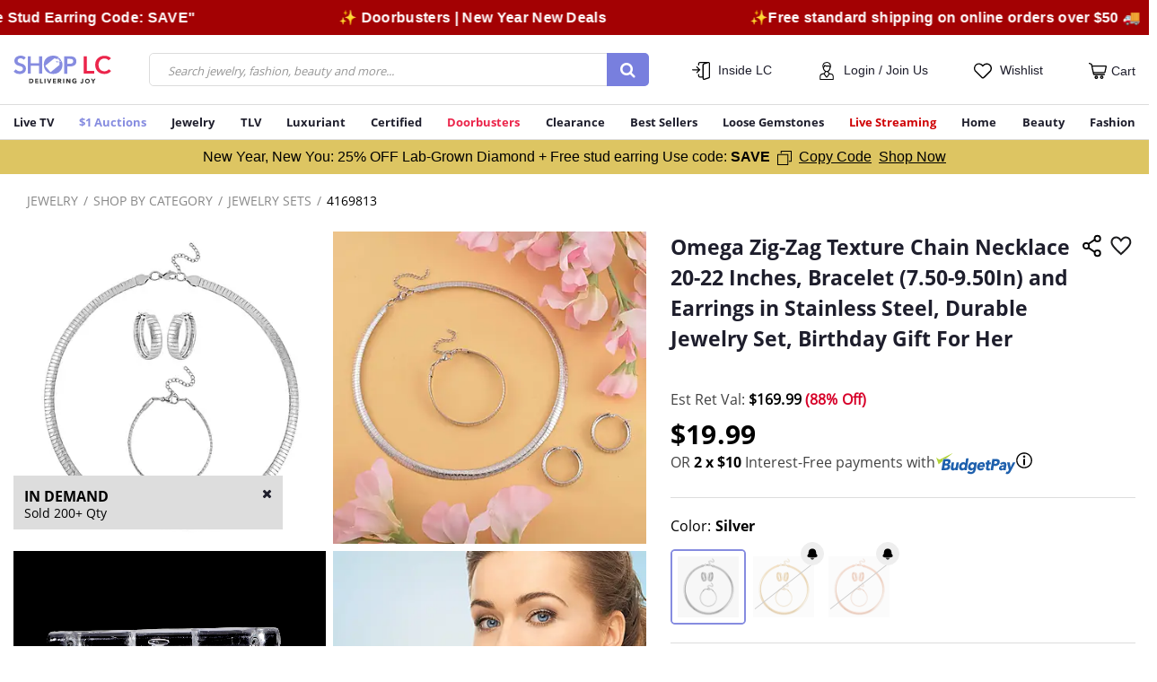

--- FILE ---
content_type: text/html;charset=UTF-8
request_url: https://www.shoplc.com/omega-zig-zag-texture-chain-necklace-20-22-inches-bracelet-7.50-9.50in-and-earrings-in-stainless-steel-durable-jewelry-set-birthday-gift-for-her/p/4169813.html
body_size: 55148
content:
    



<!DOCTYPE html>
<html lang="en-US">
<head>
<!--[if gt IE 9]><!-->
<script>//common/scripts.isml</script>

<link href="/on/demandware.static/Sites-SHOP_LC-Site/-/en_US/v1768815109218/js/main.js" rel="preload"  as="script" />
<script defer type="text/javascript" src="/on/demandware.static/Sites-SHOP_LC-Site/-/en_US/v1768815109218/js/main.js"></script>

    <script defer type="text/javascript" src="/on/demandware.static/Sites-SHOP_LC-Site/-/en_US/v1768815109218/js/productDetail.js"
        
        >
    </script>

    <script defer type="text/javascript" src="/on/demandware.static/Sites-SHOP_LC-Site/-/en_US/v1768815109218/js/sirvOptions.js"
        
        >
    </script>


<script>
   var resources = {
      msg : {
          'confirmAddress' : "CONFIRM YOUR ADDRESS",
          'suggestedTitle': "SUGGESTED POSTAL ADDRESS",
          'suggestedButton': "USE SUGGESTED",
          'enteredTitle': "ENTERED ADDRESS",
          'useOriginal': "USE ORIGINAL",
          'validateAddress': "We could not validate the address that you entered. Please make sure that the address is correct.",
          'updateAddress': "UPDATE ADDRESS",
          'shopAll': "Shop All",
          'startEndDateIncorrect': "End date can't be earlier than Start Date",
          'phoneValidError' :"Please enter a valid phone number",
          'confirmAddressDes': "Your address could not be verified, which could lead to delivery delays or lost packages. Please confirm the address you entered",
          'incorrectAddress': "Street address line 2 may be incorrect",
          'incorrectAppartment': "Apartment or Unit info may be missing",
          'verifyAddress': "Please make sure the address is correct.",
          'mostPopular': "Most Popular",
          'mostValue': "Most Value",
          'selectOption': "Select option",
          'selectChoice': "Select choice"
      },

      prefs: {
         'amsAccessToken': "53668908-e349-48f7-8c25-968f074ac7b5",
         'amsUrl': "https://api.edq.com/capture/address/v2/search",
         'amsSuggestionCount': "10.0",
         'gtmId': "GTM-PJDR6P2",
         'gtmScriptURL': "https://www.googletagmanager.com/gtm.js?id=",
         'isGTMEnabled': "true",
         'isGTMActivationEventEnabled': "true",
         'isGTMBidEventEnabled': "true",
         'isGTMAddToCartEventEnabled': "true",
         'isGTMPurchaseEventEnabled': "true",
         'phonevalidation': "https://api.experianaperture.io/phone/validation/v2",
         'enableGA': "false",
         'isCSTrackingEnabled': "false",
         'isPushEngageEnabled': "true",
         'isBannerTrackingEnabled': "false",
         'phoneValidErrorRegistered': "Seems Phone number is incorrect, in order to update please contact customer care at 877-899-0078",
         'buyMoreSaveMoreLabel': "Popular"
     },
     
     urls: {
            newsletterPopup: "/on/demandware.store/Sites-SHOP_LC-Site/en_US/Home-Newsletter",
            notifyUrl: "/notifyMe"
     }
   }
</script>

<script>
window.addEventListener('load', function () {
    $(document.body).append('&lt;script type=&quot;text/javascript&quot; defer src=&quot;//cdn.evgnet.com/beacon/jewellrychannel1/shoplc_production/scripts/evergage.min.js&quot;&gt;&lt;/script&gt;'.replace(/&lt;/gm, '<').replace(/&gt;/gm, '>').replace(/&quot;/gm, '"'));
});
</script>

<!--<![endif]-->
<meta charset=UTF-8>

<meta http-equiv="x-ua-compatible" content="ie=edge">

<meta name="viewport" content="width=device-width, initial-scale=1">


<meta property="al:ios:url" content="applinks://www.shoplc.com/omega-zig-zag-texture-chain-necklace-20-22-inches-bracelet-7.50-9.50in-and-earrings-in-stainless-steel-durable-jewelry-set-birthday-gift-for-her/p/1724925229.html"/>
<meta property="al:ios:app_store_id" content="1177908188" />
<meta property="al:ios:app_name" content="Shop LC Delivering Joy!" />
<meta property="al:web:url" content="https://www.shoplc.com/omega-zig-zag-texture-chain-necklace-20-22-inches-bracelet-7.50-9.50in-and-earrings-in-stainless-steel-durable-jewelry-set-birthday-gift-for-her/p/1724925229.html" />
<meta property="fb:app_id" content="1326367221218438" />
<meta property="al:android:url" content="applinks://www.shoplc.com/omega-zig-zag-texture-chain-necklace-20-22-inches-bracelet-7.50-9.50in-and-earrings-in-stainless-steel-durable-jewelry-set-birthday-gift-for-her/p/1724925229.html"/>
<meta property="al:android:package" content="com.vgl.mobile.liquidationchannel">
<meta property="al:android:app_name" content="Shop LC Delivering Joy!">
<meta property="al:web:should_fallback" content="true" />


  <title>Buy Omega Zig-Zag Texture Chain Necklace 20-22 Inches, Bracelet (7.50-9.50In) and Earrings in Stainless Steel, Durable Jewelry Set, Birthday Gift For Her at ShopLC.</title>


<meta name="description" content="Omega Zig-Zag Texture Chain Necklace 20-22 Inches, Bracelet (7.50-9.50In) and Earrings in Stainless Steel, Durable Jewelry Set, Birthday Gift For Her from ShopLC at unbeatable price."/>
<meta name="keywords" content="SHOPLC"/>



    
        
            <meta property="og:image:alt" content="Omega Zig-Zag Texture Chain Necklace 20-22 Inches, Bracelet &#40;7.50-9.50In&#41; and Earrings in Stainless Steel, Durable Jewelry Set, Birthday Gift For Her">
        
    
        
            <meta property="og:type" content="Product">
        
    
        
            <meta name="twitter:card" content="summary_large_image">
        
    
        
            <meta name="twitter:title" content="Omega Zig-Zag Texture Chain Necklace 20-22 Inches, Bracelet &#40;7.50-9.50In&#41; and Earrings in Stainless Steel, Durable Jewelry Set, Birthday Gift For Her | Shop LC">
        
    
        
            <meta property="og:site_name" content="Shop LC">
        
    
        
            <meta name="twitter:description" content="Omega Zig-Zag Texture Chain Necklace 20-22 Inches, Bracelet &#40;7.50-9.50In&#41; and Earrings in Stainless Steel, Durable Jewelry Set, Birthday Gift For Her from ShopLC at unbeatable price.">
        
    
        
            <meta property="og:title" content="Buy Omega Zig-Zag Texture Chain Necklace 20-22 Inches, Bracelet &#40;7.50-9.50In&#41; and Earrings in Stainless Steel, Durable Jewelry Set, Birthday Gift For Her at ShopLC.">
        
    
        
            <meta property="og:locale" content="en-US">
        
    
        
            <meta property="og:url" content="https://www.shoplc.com/on/demandware.store/Sites-SHOP_LC-Site/en_US/Product-RegularShow?pid=4169813&amp;brainvire=">
        
    
        
            <meta property="og:description" content="Omega Zig-Zag Texture Chain Necklace 20-22 Inches, Bracelet &#40;7.50-9.50In&#41; and Earrings in Stainless Steel, Durable Jewelry Set, Birthday Gift For Her from ShopLC at unbeatable price.">
        
    



<style type="text/css">
    @font-face { font-family: "OpenSans-Regular"; src: url("/on/demandware.static/Sites-SHOP_LC-Site/-/default/dw69e55fe0/fonts/OpenSans-Regular.woff2"); font-display: swap; }
    @font-face { font-family: "OpenSans-Light"; src: url("/on/demandware.static/Sites-SHOP_LC-Site/-/default/dw959f8777/fonts/OpenSans-Light.woff2"); font-display: swap; }
    @font-face { font-family: "OpenSans-Bold"; src: url("/on/demandware.static/Sites-SHOP_LC-Site/-/default/dwdeb68c30/fonts/OpenSans-Bold.woff2"); font-display: swap; }
    @font-face { font-family: "Glyphicons-Halflings-Regular"; src: url("/on/demandware.static/Sites-SHOP_LC-Site/-/default/dw349c1929/fonts/glyphicons-halflings-regular.woff2"); font-display: swap; }
</style>


<link rel="icon" type="image/png" href="/on/demandware.static/Sites-SHOP_LC-Site/-/default/dw47cf290b/images/favicons/favicon.ico" sizes="196x196" />

<link href="/on/demandware.static/Sites-SHOP_LC-Site/-/en_US/v1768815109218/css/global.css" rel="preload"  as="style" />
<link async rel="stylesheet" href="/on/demandware.static/Sites-SHOP_LC-Site/-/en_US/v1768815109218/css/global.css" />

    <link async rel="stylesheet" href="/on/demandware.static/Sites-SHOP_LC-Site/-/en_US/v1768815109218/css/product/enhancedPdpDetail.css"  />

    <link async rel="stylesheet" href="/on/demandware.static/Sites-SHOP_LC-Site/-/en_US/v1768815109218/css/product/detailLandingPage.css"  />

    <link async rel="stylesheet" href="/on/demandware.static/Sites-SHOP_LC-Site/-/en_US/v1768815109218/css/productSet.css"  />




<script>
    var mainurl = window.location.href;
    setTimeout(() => {
        $('meta[property="al:ios:url"]')[0].content=$('meta[property="al:ios:url"]')[0].content+ new URL(window.location.href).search;
        $('meta[property="al:web:url"]')[0].content=$('meta[property="al:ios:url"]')[0].content+ new URL(window.location.href).search;
        $('meta[property="al:android:url"]')[0].content=$('meta[property="al:ios:url"]')[0].content+ new URL(window.location.href).search;
    }, 7000);

</script>




    <meta name="referrer" content="no-referrer-when-downgrade"/>
    <link rel="preconnect" href="https://image.shoplc.com" crossorigin/>
    <link rel="dns-prefetch" href="https://image.shoplc.com"/>

    
        <script defer src="https://scripts.sirv.com/sirvjs/v3/sirv.js?modules=lazyimage,zoom,video,gallery"></script>
        <link rel="preconnect" href="https://scripts.sirv.com" crossorigin/>
        <link rel="dns-prefetch" href="https://scripts.sirv.com"/>
    



    




<script>
window.addEventListener('load', function () {
    const script = document.createElement('script');
    script.src = '//j.northbeam.io/ota-sp/bca9a970-ad02-40ac-a164-1ecfeb4b9f67.js';
    script.async = true;
    document.head.append(script);
});
</script>





    
        
            <link rel="preload" as="image" href="https://image.shoplc.com/products/41/6/4169813/4169813.jpg?q=70">
        
    


<input type="hidden" value="{
	&quot;segments&quot;: [
		{
			&quot;abTestID&quot;: &quot;PhasedRollout&quot;,
			&quot;abTestSegmentID&quot;: &quot;Phase1&quot;,
			&quot;cookieName&quot;: &quot;cc-hl-phase-1&quot;,
			&quot;paths&quot;: [
				&quot;/c/*&quot;,
				&quot;*/p/*&quot;
			]
		},
		{
			&quot;abTestID&quot;: &quot;PhasedRollout&quot;,
			&quot;abTestSegmentID&quot;: &quot;Phase2&quot;,
			&quot;cookieName&quot;: &quot;cc-hl-phase-2&quot;,
			&quot;paths&quot;: [
				&quot;/landingpage&quot;,
				&quot;/login&quot;,
				&quot;/wishlist&quot;,
				&quot;/passwordreset&quot;,
				&quot;/setpassword&quot;
			]
		},
		{
			&quot;abTestID&quot;: &quot;PhasedRollout&quot;,
			&quot;abTestSegmentID&quot;: &quot;Phase3&quot;,
			&quot;cookieName&quot;: &quot;cc-hl-phase-3&quot;,
			&quot;paths&quot;: [
				&quot;/auction&quot;,
				&quot;/my-account&quot;,
				&quot;/my-account/*&quot;,
				&quot;/online-auctions&quot;,
				&quot;/wallet&quot;,
				&quot;/fastbuy/settings&quot;,
				&quot;/order-status&quot;
			]
		}
	],
	&quot;deprecatedCookies&quot;: [
		&quot;cc-hl&quot;,
		&quot;cc-hl-1&quot;,
		&quot;cc-hl-2&quot;,
		&quot;cc-hl-3&quot;
	]
}" id="phasedRolloutAbTestPreference" />

<input type="hidden" href="https://www.shoplc.com/on/demandware.store/Sites-SHOP_LC-Site/en_US/GALogs-Print" id="gaLogs" />




    <script>
        var yotpoAppKey = '27UtxQbAA15u34rZ5fiJEqh5jZYLZsYAXt4S1lQ6';
        var yotpoStaticContentURL = 'https://cdn-widgetsrepository.yotpo.com/v1/loader/';
        var yotpoURL = yotpoStaticContentURL + yotpoAppKey;
        
        (function e() {
            var e = document.createElement("script");
            e.type = "text/javascript";
            e.async = true;
            e.src = yotpoURL;
            var t = document.getElementsByTagName("script")[0];
            t.parentNode.insertBefore(e, t);
        })();
        
    </script>
    
    






<link rel="canonical" href="https://www.shoplc.com/omega-zig-zag-texture-chain-necklace-20-22-inches-bracelet-7.50-9.50in-and-earrings-in-stainless-steel-durable-jewelry-set-birthday-gift-for-her/p/1724925229.html"/>


<script type="text/javascript">//<!--
/* <![CDATA[ (head-active_data.js) */
var dw = (window.dw || {});
dw.ac = {
    _analytics: null,
    _events: [],
    _category: "",
    _searchData: "",
    _anact: "",
    _anact_nohit_tag: "",
    _analytics_enabled: "true",
    _timeZone: "Etc/UTC",
    _capture: function(configs) {
        if (Object.prototype.toString.call(configs) === "[object Array]") {
            configs.forEach(captureObject);
            return;
        }
        dw.ac._events.push(configs);
    },
	capture: function() { 
		dw.ac._capture(arguments);
		// send to CQ as well:
		if (window.CQuotient) {
			window.CQuotient.trackEventsFromAC(arguments);
		}
	},
    EV_PRD_SEARCHHIT: "searchhit",
    EV_PRD_DETAIL: "detail",
    EV_PRD_RECOMMENDATION: "recommendation",
    EV_PRD_SETPRODUCT: "setproduct",
    applyContext: function(context) {
        if (typeof context === "object" && context.hasOwnProperty("category")) {
        	dw.ac._category = context.category;
        }
        if (typeof context === "object" && context.hasOwnProperty("searchData")) {
        	dw.ac._searchData = context.searchData;
        }
    },
    setDWAnalytics: function(analytics) {
        dw.ac._analytics = analytics;
    },
    eventsIsEmpty: function() {
        return 0 == dw.ac._events.length;
    }
};
/* ]]> */
// -->
</script>
<script type="text/javascript">//<!--
/* <![CDATA[ (head-cquotient.js) */
var CQuotient = window.CQuotient = {};
CQuotient.clientId = 'bfjp-SHOP_LC';
CQuotient.realm = 'BFJP';
CQuotient.siteId = 'SHOP_LC';
CQuotient.instanceType = 'prd';
CQuotient.locale = 'en_US';
CQuotient.fbPixelId = '__UNKNOWN__';
CQuotient.activities = [];
CQuotient.cqcid='';
CQuotient.cquid='';
CQuotient.cqeid='';
CQuotient.cqlid='';
CQuotient.apiHost='api.cquotient.com';
/* Turn this on to test against Staging Einstein */
/* CQuotient.useTest= true; */
CQuotient.useTest = ('true' === 'false');
CQuotient.initFromCookies = function () {
	var ca = document.cookie.split(';');
	for(var i=0;i < ca.length;i++) {
	  var c = ca[i];
	  while (c.charAt(0)==' ') c = c.substring(1,c.length);
	  if (c.indexOf('cqcid=') == 0) {
		CQuotient.cqcid=c.substring('cqcid='.length,c.length);
	  } else if (c.indexOf('cquid=') == 0) {
		  var value = c.substring('cquid='.length,c.length);
		  if (value) {
		  	var split_value = value.split("|", 3);
		  	if (split_value.length > 0) {
			  CQuotient.cquid=split_value[0];
		  	}
		  	if (split_value.length > 1) {
			  CQuotient.cqeid=split_value[1];
		  	}
		  	if (split_value.length > 2) {
			  CQuotient.cqlid=split_value[2];
		  	}
		  }
	  }
	}
}
CQuotient.getCQCookieId = function () {
	if(window.CQuotient.cqcid == '')
		window.CQuotient.initFromCookies();
	return window.CQuotient.cqcid;
};
CQuotient.getCQUserId = function () {
	if(window.CQuotient.cquid == '')
		window.CQuotient.initFromCookies();
	return window.CQuotient.cquid;
};
CQuotient.getCQHashedEmail = function () {
	if(window.CQuotient.cqeid == '')
		window.CQuotient.initFromCookies();
	return window.CQuotient.cqeid;
};
CQuotient.getCQHashedLogin = function () {
	if(window.CQuotient.cqlid == '')
		window.CQuotient.initFromCookies();
	return window.CQuotient.cqlid;
};
CQuotient.trackEventsFromAC = function (/* Object or Array */ events) {
try {
	if (Object.prototype.toString.call(events) === "[object Array]") {
		events.forEach(_trackASingleCQEvent);
	} else {
		CQuotient._trackASingleCQEvent(events);
	}
} catch(err) {}
};
CQuotient._trackASingleCQEvent = function ( /* Object */ event) {
	if (event && event.id) {
		if (event.type === dw.ac.EV_PRD_DETAIL) {
			CQuotient.trackViewProduct( {id:'', alt_id: event.id, type: 'raw_sku'} );
		} // not handling the other dw.ac.* events currently
	}
};
CQuotient.trackViewProduct = function(/* Object */ cqParamData){
	var cq_params = {};
	cq_params.cookieId = CQuotient.getCQCookieId();
	cq_params.userId = CQuotient.getCQUserId();
	cq_params.emailId = CQuotient.getCQHashedEmail();
	cq_params.loginId = CQuotient.getCQHashedLogin();
	cq_params.product = cqParamData.product;
	cq_params.realm = cqParamData.realm;
	cq_params.siteId = cqParamData.siteId;
	cq_params.instanceType = cqParamData.instanceType;
	cq_params.locale = CQuotient.locale;
	
	if(CQuotient.sendActivity) {
		CQuotient.sendActivity(CQuotient.clientId, 'viewProduct', cq_params);
	} else {
		CQuotient.activities.push({activityType: 'viewProduct', parameters: cq_params});
	}
};
/* ]]> */
// -->
</script>
<!-- Demandware Apple Pay -->

<style type="text/css">ISAPPLEPAY{display:inline}.dw-apple-pay-button,.dw-apple-pay-button:hover,.dw-apple-pay-button:active{background-color:black;background-image:-webkit-named-image(apple-pay-logo-white);background-position:50% 50%;background-repeat:no-repeat;background-size:75% 60%;border-radius:5px;border:1px solid black;box-sizing:border-box;margin:5px auto;min-height:30px;min-width:100px;padding:0}
.dw-apple-pay-button:after{content:'Apple Pay';visibility:hidden}.dw-apple-pay-button.dw-apple-pay-logo-white{background-color:white;border-color:white;background-image:-webkit-named-image(apple-pay-logo-black);color:black}.dw-apple-pay-button.dw-apple-pay-logo-white.dw-apple-pay-border{border-color:black}</style>


   <script type="application/ld+json">
        {"@context":"http://schema.org/","@type":"Product","name":"Omega Zig-Zag Texture Chain Necklace 20-22 Inches, Bracelet (7.50-9.50In) and Earrings in Stainless Steel, Durable Jewelry Set, Birthday Gift For Her","description":"\r\rEnhance your style with the sleek omega zig-zag texture jewelry set designed to make an impression. This 316L stainless steel jewelry set combines a chic design with the lasting durability of 316L stainless steel. Perfect for everyday wear or special occasions, it's a versatile addition to your collection that reflects effortless elegance.\r\r&nbsp\r\r\r\rDetails\r\r&nbsp\r\r\r\r\r\tZig-zag texture for added unique style.\r\t316L stainless steel, high-quality and durability\r\tEasy to maintain, with a long-lasting shine\r\tLobster claw clasp for comfortable wear\r\tHinged hoop clasp for secure and comfortable wear\r","mpn":"4169813","sku":"4169813","brand":{"@type":"Brand","name":"ShopLC"},"subjectOf":{"@type":"VideoObject","@id":"https://image.shoplc.com/products/41/6/4169813/4169813.mp4","name":"Omega Zig-Zag Texture Chain Necklace 20-22 Inches, Bracelet (7.50-9.50In) and Earrings in Stainless Steel, Durable Jewelry Set, Birthday Gift For Her","description":"\r\rEnhance your style with the sleek omega zig-zag texture jewelry set designed to make an impression. This 316L stainless steel jewelry set combines a chic design with the lasting durability of 316L stainless steel. Perfect for everyday wear or special occasions, it's a versatile addition to your collection that reflects effortless elegance.\r\r&nbsp\r\r\r\rDetails\r\r&nbsp\r\r\r\r\r\tZig-zag texture for added unique style.\r\t316L stainless steel, high-quality and durability\r\tEasy to maintain, with a long-lasting shine\r\tLobster claw clasp for comfortable wear\r\tHinged hoop clasp for secure and comfortable wear\r","thumbnailUrl":"https://image.shoplc.com/products/41/6/4169813/4169813.mp4?thumbnail=1920","contentUrl":"https://image.shoplc.com/products/41/6/4169813/4169813.mp4","uploadDate":"2023-09-18T16:50:50.000Z","duration":"PT14S"},"image":["https://image.shoplc.com/products/41/6/4169813/4169813.jpg?w=1200&h=1200","https://image.shoplc.com/products/41/6/4169813/4169813_1.jpg?w=1200&h=1200","https://image.shoplc.com/products/41/6/4169813/4169813_2.jpg?w=1200&h=1200","https://image.shoplc.com/products/41/6/4169813/4169813_3.jpg?w=1200&h=1200","https://image.shoplc.com/products/41/6/4169813/4169813_4.jpg?w=1200&h=1200","https://image.shoplc.com/products/41/6/4169813/4169813_5.jpg?w=1200&h=1200","https://image.shoplc.com/products/41/6/4169813/4169813_6.jpg?w=1200&h=1200","https://image.shoplc.com/products/41/6/4169813/4169813_7.jpg?w=1200&h=1200","https://image.shoplc.com/products/41/6/4169813/4169813_8.jpg?w=1200&h=1200"],"offers":{"url":{},"@type":"Offer","priceCurrency":"USD","price":"19.99","availability":"http://schema.org/InStock","shippingDetails":{"@type":"OfferShippingDetails","shippingRate":{"@type":"MonetaryAmount","value":"3.99","currency":"USD"},"shippingDestination":{"@type":"DefinedRegion","addressCountry":"US"},"deliveryTime":"Delivery in 5 - 7 business days"},"hasMerchantReturnPolicy":{"@type":"MerchantReturnPolicy","applicableCountry":"US","returnPolicyCategory":"https://schema.org/MerchantReturnFiniteReturnWindow","merchantReturnDays":30,"returnMethod":"https://schema.org/ReturnByMail","returnFees":"https://schema.org/FreeReturn"}},"aggregateRating":{"@type":"AggregateRating","ratingValue":"4.6666665","reviewCount":60}}
    </script>



    








	
	

<link rel="preconnect" href="//cdn.dynamicyield.com">
<link rel="preconnect" href="//st.dynamicyield.com">
<link rel="preconnect" href="//rcom.dynamicyield.com">
<link rel="dns-prefetch" href="//cdn.dynamicyield.com"/>
<link rel="dns-prefetch" href="//st.dynamicyield.com"/>
<link rel="dns-prefetch" href="//rcom.dynamicyield.com"/>
<script>
// <![CDATA[
window.DY = window.DY || {};
DY.recommendationContext = {
type: "PRODUCT",
lng: "en_US"
};
if(DY.recommendationContext.type != "OTHER" && DY.recommendationContext.type != "HOMEPAGE") {
var data = "4169813";
DY.recommendationContext.data = data.split(',');
}
// ]]>
</script>
<script Async src="//cdn.dynamicyield.com/api/8777469/api_dynamic.js" id="DY_api_dynamic"></script>
<script Async src="//cdn.dynamicyield.com/api/8777469/api_static.js" id="DY_api_static"></script>





</head>
<body class=''>

<div class="page" data-action="Product-RegularShow" data-querystring="brainvire=&amp;pid=4169813" >

<header>
    <a href="#maincontent" class="skip" aria-label="Skip to main content">Skip to main content</a>
<a href="#footercontent" class="skip" aria-label="Skip to footer content">Skip to footer content</a>
    <div class="top-banner-wrapper">
        <div id="sitewidehiddendiv1" style="display: none;" data-dy-embedded-object="true" class="top-banner-holder"></div>
    </div>
    
        <div class="sitewide-top-promo-banner">
            
	 


	<div class="html-slot-container">
	
		
			<style>
.custom-text-slider {
position: relative;
overflow: hidden;
width: 100%;
background: #a30103;  
color: #fff;
padding: 10px 0;
font-size: 16px;
letter-spacing: 0.02em;
}
	.custom-text-slider a, .custom-text-slider a:hover{color: #fff; text-decoration: none;}
.custom-number {
position: absolute;
right: 0;
top: 50%;
transform: translateY(-50%);
z-index: 2;   
background: #580000;           
padding: 0 15px;
display: flex;
gap:10px;
}

.custom-text-slider-track {
display: inline-flex;
white-space: nowrap;
animation: scroll-left 40s linear infinite;
z-index: 1;              
}
.custom-text-slider:hover .custom-text-slider-track {
animation-play-state: paused;  
}
.custom-slide {
padding: 0 5rem;
flex-shrink: 0;
}
@keyframes scroll-left {
0% {
transform: translateX(0);
}
100% {
transform: translateX(-50%);
}
}
</style>

<div class="custom-text-slider sw_top_msg_container">
<div class="custom-text-slider-track">
<div class="custom-slide"> <b>✨Free standard shipping on online orders over $50</b>  🚚</div>
<div class="custom-slide"><a href="https://www.shoplc.com/c/lab-grown-diamond"> <b>✨"25% OFF Lab Grown Diamond + Free Stud Earring Code: SAVE"
</b> </a> </div>
<div class="custom-slide"> <a href="https://www.shoplc.com/c/doorbusters "><b>✨ Doorbusters | New Year New Deals</b> </a></div>

<!-- Duplicate slides for seamless loop -->
<div class="custom-slide"><b>✨Free standard shipping on online orders over $50</b> 🚚</div>
<div class="custom-slide"> <a href="https://www.shoplc.com/c/lab-grown-diamond"> <b>✨"25% OFF Lab Grown Diamond + Free Stud Earring Code: SAVE"
"Doorbusters | New Year New Deals"</b> </div>
<div class="custom-slide"><a href="https://www.shoplc.com/c/doorbusters "><b>✨ Doorbusters | New Year New Deals</b> </a></div>
</div>
</div>
		
	
</div>
 
	
        </div>
    
    <nav class="nav-header" role="navigation">
        <div class="fixed-top stickyHeader">
            <div class="container-orignal-LS container header spacing-sm">
                <div class="row align-items-center header-nav">
                    <div class="col-1 d-md-none d-lg-none p-0">
                        <button class="navbar-toggler d-flex align-items-center d-md-none flex-column pl-0" type="button" aria-controls="sg-navbar-collapse" aria-expanded="false" aria-label="Toggle navigation">
                            &#9776;
                        </button>
                    </div>
                    <div class="col-4 col-md-2 col-lg-2 col-lg-1-5">
                        <div class="brand-logo">
                            <a class="logo-home" href="/" title="SHOPLC Home">
                                
	
	<div class="content-asset"><!-- dwMarker="content" dwContentID="3c99ce94ac19298b2f2a8416b7" -->
		<img src="https://www.shoplc.com/on/demandware.static/-/Sites-SHOP_LC-Library/default/dwb4d8bfa4/images/ShopLC-Logo.svg" alt="SHOPLC" width="120" height="34" />
	</div> <!-- End content-asset -->



                            </a>
                        </div>
                    </div>
                    <div class="col-6 col-lg-5 col-lg-5-5 col-md-4 pl-md-1 pr-md-4 hidden-sm-down">
                        <div class="menu-search-container">
                            <div class="search hidden-xs-down">
                                
                                    
<div class="site-search">
    <form role="search"
          class="d-flex d-lg-block simple-search-form"
          action="/search"
          method="get"
          name="simpleSearch"
          data-unbxd="true">
        <input class="form-control search-field"
               type="text"
               name="q"
               value=""
               placeholder="Search jewelry, fashion, beauty and more..."
               role="combobox"
               aria-haspopup="listbox"
               aria-expanded="false"
               aria-autocomplete="list"
               aria-label="Enter Keyword or Item No."
               autocomplete="off" />
        <button type="reset" name="reset-button" class="fa fa-times reset-button d-none" aria-label="Clear search keywords"></button>
        <button type="submit" name="search-button" class="search-button fa fa-search" aria-label="Submit search keywords"></button>
        <div class="suggestions-wrapper d-none" data-url="/on/demandware.store/Sites-SHOP_LC-Site/en_US/SearchServices-GetSuggestions?q="></div>
        <input type="hidden" value="en_US" name="lang">
    </form>
</div>

                                
                            </div>
                        </div>
                    </div>
                    <div class="col-lg-5 col-md-6 col-7 pl-md-4 pr-xs-0">
                        <div class="d-flex justify-content-between align-items-center">
                            <div class="dropdown menu-dropdown-container text-center inside-lc-menu-container">
                                <svg class="header-menu-icon" width="20" height="20" viewBox="0 0 20 20">
                                    <path fill="#000" d="M11.7,18.3v-0.8H9c-1.3,0-2.3-1-2.3-2.3V14c0-0.3,0.3-0.6,0.6-0.6s0.6,0.3,0.6,0.6v1.2  c0,0.6,0.5,1,1,1h2.7V3.3c0-0.7,0.5-1.3,1.1-1.6l1.5-0.5H9c-0.6,0-1,0.5-1,1v1.2c0,0.3-0.3,0.6-0.6,0.6S6.7,3.9,6.7,3.5V2.3  C6.7,1,7.7,0,9,0h9.4c0,0,0.1,0,0.1,0C19.3,0.1,20,0.8,20,1.7v15c0,0.7-0.5,1.3-1.1,1.6l-5,1.7C13.7,20,13.5,20,13.3,20  C12.4,20,11.7,19.3,11.7,18.3z M12.9,18.3c0,0.2,0.2,0.4,0.5,0.4c0,0,0.1,0,0.1,0l5-1.7c0.2-0.1,0.3-0.2,0.3-0.4v-15  c0-0.2-0.2-0.4-0.4-0.4c-0.1,0-0.1,0-0.1,0l-5,1.7C13,3,12.9,3.2,12.9,3.3L12.9,18.3L12.9,18.3z M5,12.3c-0.2-0.2-0.2-0.6,0-0.9  L7,9.4H0.6C0.3,9.4,0,9.1,0,8.8c0,0,0,0,0,0c0-0.3,0.3-0.6,0.6-0.6c0,0,0,0,0,0H7L5,6.1C4.7,5.8,4.7,5.4,5,5.2  c0.2-0.2,0.6-0.2,0.9,0c0,0,0,0,0,0L9,8.3c0.1,0.1,0.2,0.4,0.2,0.6l0,0v0l0,0v0l0,0v0l0,0v0l0,0v0l0,0v0l0,0C9.1,9,9.1,9.1,9,9.2  l-3.1,3.1c-0.1,0.1-0.3,0.2-0.4,0.2C5.3,12.5,5.1,12.4,5,12.3L5,12.3z"/>
                                </svg>
                                
	
	<div class="content-asset"><!-- dwMarker="content" dwContentID="f4d94872ef7ec51329d2a40dde" -->
		<style>
	.insideLC-label {
	background: none;
	border: none;
	}
</style>
<a role="button" tabindex="0" class="menu-dropdown mini-menu-link js-trigger-dropdown">Inside LC</a>

<div data-dropdown-itemlist class="dropdown-menu" aria-label="Dropdown Menu">
	<span class="dropdown-item greeting-item d-none d-md-block">Inside LC</span>
	<!--<a class="dropdown-item" href="https://www.shoplc.com/getNicknameForCommunity">Community Forum</a>-->
	<!--<a class="dropdown-item" href="#">Chat</a>--> <a class="dropdown-item" href="https://www.shoplc.com/education.html">Education</a>
 <a class="dropdown-item" href="https://www.shoplc.com/meet-the-hosts.html">Meet the Hosts</a>

<a class="dropdown-item" href="https://www.shoplc.com/secure-shield.html">Secure Shield</a>

<a class="dropdown-item" href="https://www.shoplc.com/idea-lab.html">Idea Lab</a>
 <a class="dropdown-item" href="https://blog.shoplc.com/">Blog</a>
 <a class="dropdown-item" href="https://www.shoplc.com/shoplc-workshops.html">Shop LC Workshops</a>

<a class="dropdown-item" href="https://www.shoplc.com/mobile-app.html" style="color:green;">Get APP <i class="fa fa-mobile" aria-hidden="true" style=" font-size: 18px;"></i></a>

	<!--<a class="dropdown-item" href="https://www.shoplc.com/on/demandware.store/Sites-SHOP_LC-Site/en_US/Share-Show">Refer A Friend</a>-->
</div>
<style>
	@media screen and (max-width: 767px) {
		.main-hero-carousel .ITC-figure.image-component .common-image-component {
			aspect-ratio: 32 / 29; 
		}
	       .hp_top_webex_section .common-image-component {
			min-height: 290px;
		}
	}
</style>
	</div> <!-- End content-asset -->



                            </div>
                            <div class="sign-in-menu-container text-center menu-dropdown-container">
                                





    <input type="hidden" id="customerEmailID" value="guest@customer.com" />
    <input type="hidden" id="customerNumber" value="0000000" />
    <input type="hidden" id="customerSessionId" value="EFZNEblz7gT6A2sTK5gq27NLLQxKEmgEe3o=" />
    <input type="hidden" id="customerLoginStatus" value="false" />
    <input type="hidden" id="customerMobileNumber" value="0000000000" />
    <input type="hidden" id="customerName" value="Guest" />
    <input type="hidden" id="customerLastName" value="" />
    <input type="hidden" id="customerLogin" value="null" />
    <input type="hidden" id="customerDateOfBirth" value="" />
    <input type="hidden" id="customerCountry" value="" />
    <input type="hidden" id="TotalOrderCount" value="" />
    <input type="hidden" id="CustomerLastPurchaseDate" value="" />
    <input type="hidden" id="customerFirstPurchaseDate" value="" />
    
    <input type="hidden" id="oneYearOrderValue" value="" />


<input type="hidden" id="customerIpAddress" value="18.222.172.254" />


    <div class="user ">
        <a href="https://www.shoplc.com/login" role="button" aria-label="Login to your account">
            <svg class="header-menu-icon" width="20" height="20" viewBox="0 0 17 22" style="display: inline-block;">
                <path fill="#000" d="M13.6,14.2c-1.4,0-2.6-1-2.8-2.4c0.5-0.3,0.8-0.7,1.2-1.1c0.7-0.9,1.1-2,1.2-3.2  c0.1-0.1,0.1-0.1,0.2-0.2c0.3-0.7,0.4-1.4,0.4-2.1c0.1-2.7-2.1-5-4.8-5.1C8.2,0,7.6,0.2,7,0.5c-0.2,0-0.5,0.1-0.7,0.1  c-1.1,0.3-2,1.2-2.5,2.2C3.3,4,3.2,5.2,3.5,6.5C3.5,6.7,3.6,7,3.7,7.2c0,0.1,0.1,0.1,0.1,0.1h0c0.1,1.7,1,3.3,2.4,4.3  c-0.1,1.5-1.4,2.6-2.8,2.5c-1.9,0-3.4,1.6-3.4,3.5v3.8C0,21.7,0.3,22,0.6,22h15.8c0.3,0,0.6-0.3,0.6-0.6v-3.8  C17,15.7,15.5,14.2,13.6,14.2z M4.9,15.1l2.6,3.7c0.4,0.5,1.1,0.7,1.7,0.3c0.1-0.1,0.2-0.2,0.3-0.3l2.6-3.7c0.5,0.2,0.9,0.3,1.4,0.3  c1.3,0,2.3,1,2.3,2.3v3.2H1.2v-3.2c0-1.3,1-2.3,2.3-2.3c0,0,0,0,0,0C4,15.3,4.5,15.2,4.9,15.1L4.9,15.1z M5,7.2  C5.6,6.7,6.1,6,6.4,5.3l0.1,0c0.3,0.3,0.8,0.4,1.2,0.4h3.4c0.4,0,0.8,0.2,1,0.6c0,2.7-1.6,4.9-3.5,4.9c-0.9,0-1.8-0.5-2.3-1.2l0,0  C5.6,9.2,5.1,8.2,5,7.2L5,7.2z M6.6,1.6L6.6,1.6c0.2,0.1,0.4,0,0.6,0c0.1,0,0.2,0,0.3-0.1c0.5-0.2,1-0.4,1.5-0.4  c2,0.1,3.6,1.8,3.6,3.9c-0.4-0.3-0.9-0.5-1.4-0.5H7.7C7.3,4.5,7,4.3,6.9,4C6.8,3.8,6.5,3.6,6.2,3.6c-0.3,0-0.6,0.2-0.7,0.5  c-0.2,0.7-0.5,1.3-1,1.8C4.2,4,5.1,2.2,6.6,1.6L6.6,1.6z M7.3,12.3c0.8,0.2,1.6,0.2,2.3,0c0.2,0.9,0.7,1.6,1.4,2.2L8.5,18L6,14.5  C6.7,13.9,7.1,13.1,7.3,12.3L7.3,12.3z"/>
            </svg>
            <span class="user-message">Login / Join Us</span>
        </a>
    </div>

                            </div>
                            <div class="wl-header text-center">
                                <a href="https://www.shoplc.com/wishlist" role="button" aria-label="Wishlist">
                                    <svg class="header-menu-icon" width="20" height="20" viewBox="0 0 20 17">
                                        <path fill="#000" d="M18.4,1.7c-1.1-1.1-2.5-1.7-4-1.7c-1.5,0-2.9,0.6-4,1.6L10,2L9.6,1.6C8.5,0.6,7.1,0,5.6,0  c-1.5,0-3,0.6-4,1.7c-2.1,2.2-2.1,5.7,0,7.9l6.8,6.8c0.4,0.4,1,0.6,1.6,0.6c0.6,0,1.1-0.2,1.6-0.6l6.8-6.7  C20.5,7.5,20.6,3.9,18.4,1.7z M17.3,8.6l-6.8,6.7c-0.2,0.2-0.4,0.2-0.6,0.2c-0.2,0-0.4-0.1-0.6-0.2L2.6,8.6c-0.8-0.8-1.3-1.8-1.3-3  c0-1.1,0.4-2.2,1.2-3c0.8-0.8,1.9-1.3,3-1.3c1.1,0,2.2,0.5,3,1.3L9,3C9.9,4,9.3,3.3,10,4l1.4-1.4c0.8-0.8,1.9-1.2,3-1.2  c1.1,0,2.2,0.5,3,1.3C19,4.3,19,7,17.3,8.6z"/>
                                    </svg>
                                    <span class="user-message">Wishlist</span>
                                </a>
                            </div>
                            <div
                                class="minicart text-center"
                                data-update-fpc-cart="1"
                                data-update-ra-cart="1"
                                data-action-url="/on/demandware.store/Sites-SHOP_LC-Site/en_US/Cart-MultiCartShow?cartType=normalproducts">
                                <div class="minicart-total hide-link-med">
    <a class="minicart-link d-flex align-items-center" data-number-qty="0.0" data-normal-qty="0.0" data-auction-qty="0.0" href="https://www.shoplc.com/cart" title="Cart 0 Items" aria-label="Cart 0 Items" aria-haspopup="true">
        <svg class="header-menu-icon" width="20" height="20" viewBox="0 0 21 19">
            <path fill="#000" d="M8.8,14.9c-0.5,0-1.1,0.2-1.4,0.6C7,15.9,6.8,16.4,6.8,17c0,1.1,0.9,2,2,2l0,0c1.1,0,2-0.9,2-2   C10.9,15.8,10,14.9,8.8,14.9z M8.8,17.6c-0.3,0-0.6-0.3-0.6-0.6c0-0.3,0.3-0.6,0.6-0.6c0.3,0,0.6,0.3,0.6,0.6   C9.4,17.3,9.2,17.6,8.8,17.6L8.8,17.6z"/>
            <path fill="#000" d="M15.2,14.9c-0.5,0-1.1,0.2-1.4,0.6c-0.4,0.4-0.6,0.9-0.6,1.4c0,1.1,0.9,2,2,2l0,0   c1.1,0,2-0.9,2-2C17.2,15.8,16.3,14.9,15.2,14.9z M15.2,17.6c-0.3,0-0.6-0.3-0.6-0.6c0-0.3,0.3-0.6,0.6-0.6l0,0   c0.3,0,0.6,0.3,0.6,0.6C15.8,17.3,15.5,17.6,15.2,17.6z"/>
            <path fill="#000" d="M20.7,3.6c-0.2-0.3-0.6-0.4-0.9-0.4H4.2L3.9,1.8C3.8,1.4,3.6,1.1,3.2,1L1,0.1C0.9,0,0.8,0,0.7,0   C0.3,0,0,0.3,0,0.7C0,1,0.2,1.2,0.4,1.3l2.1,0.8L5,13.5c0.1,0.5,0.6,0.9,1.2,0.9h12.1c0.4,0,0.7-0.3,0.7-0.7c0-0.4-0.3-0.7-0.7-0.7   h-12l-0.2-1h12.3c0.6,0,1.1-0.4,1.2-0.9L21,4.5C21,4.2,20.9,3.9,20.7,3.6z M18.2,10.8H5.8L4.5,4.5h15.1L18.2,10.8z"/>
        </svg>
        <span class="mini-menu-link">Cart</span>
        <span class="minicart-quantity align-items-center justify-content-center ">
            0
        </span>
    </a>
</div>

<div class="minicart-total hide-no-link">
    <a class="minicart-link" data-number-qty="0.0" data-normal-qty="0.0" data-auction-qty="0.0" href="https://www.shoplc.com/cart" title="Cart 0 Items" aria-label="Cart 0 Items" aria-haspopup="true">
        <svg class="header-menu-icon" width="20" height="20" viewBox="0 0 21 19">
            <path fill="#000" d="M8.8,14.9c-0.5,0-1.1,0.2-1.4,0.6C7,15.9,6.8,16.4,6.8,17c0,1.1,0.9,2,2,2l0,0c1.1,0,2-0.9,2-2   C10.9,15.8,10,14.9,8.8,14.9z M8.8,17.6c-0.3,0-0.6-0.3-0.6-0.6c0-0.3,0.3-0.6,0.6-0.6c0.3,0,0.6,0.3,0.6,0.6   C9.4,17.3,9.2,17.6,8.8,17.6L8.8,17.6z"/>
            <path fill="#000" d="M15.2,14.9c-0.5,0-1.1,0.2-1.4,0.6c-0.4,0.4-0.6,0.9-0.6,1.4c0,1.1,0.9,2,2,2l0,0   c1.1,0,2-0.9,2-2C17.2,15.8,16.3,14.9,15.2,14.9z M15.2,17.6c-0.3,0-0.6-0.3-0.6-0.6c0-0.3,0.3-0.6,0.6-0.6l0,0   c0.3,0,0.6,0.3,0.6,0.6C15.8,17.3,15.5,17.6,15.2,17.6z"/>
            <path fill="#000" d="M20.7,3.6c-0.2-0.3-0.6-0.4-0.9-0.4H4.2L3.9,1.8C3.8,1.4,3.6,1.1,3.2,1L1,0.1C0.9,0,0.8,0,0.7,0   C0.3,0,0,0.3,0,0.7C0,1,0.2,1.2,0.4,1.3l2.1,0.8L5,13.5c0.1,0.5,0.6,0.9,1.2,0.9h12.1c0.4,0,0.7-0.3,0.7-0.7c0-0.4-0.3-0.7-0.7-0.7   h-12l-0.2-1h12.3c0.6,0,1.1-0.4,1.2-0.9L21,4.5C21,4.2,20.9,3.9,20.7,3.6z M18.2,10.8H5.8L4.5,4.5h15.1L18.2,10.8z"/>
        </svg>
        <span class="minicart-quantity align-items-center justify-content-center ">
            0
        </span>
    </a>
</div>
<div class="popover popover-bottom"></div>
<div class="popover-ra popover-bottom"></div>

<div class="minicart-placeholder container d-none" data-placeholder="0">
    <div class="row">
        <div class="col-6 minicart-header-block">
            <div class="minicart-dynamic-link text-uppercase text-center ">
                Cart
                <span class="normalproducts-quantity">
                    (<span class="dot">.</span><span class="dot delay-1">.</span><span class="dot delay-2">.</span>)
                </span>
            </div>
        </div>
        <div class="col-6 minicart-header-block">
            <div class="minicart-dynamic-link text-uppercase text-center  disabled">
                Auctions
                
            </div>
        </div>
    </div>
    <div class="minicart-main-info row">
        <div class="minicart-subtotal col-12">
            <p class="sub-total-label text-center">
                Subtotal:
                <span class="text-right">
                    <span class="dot">.</span><span class="dot delay-1">.</span><span class="dot delay-2">.</span>
                </span>
            </p>
            <div class="text-center d-flex justify-content-around">
                <button disabled class="btn btn-white checkout-btn checkout-cart">
                    View Cart
                </button>
                <button disabled class="btn btn-white checkout-btn checkout-login">
                    <i class="fa fa-lock" aria-hidden="true"></i>
                    Checkout
                </button>
            </div>
        </div>
        <div class="timer-container col-12 px-2 py-3">
            <div class="timer pulse"></div>
        </div>
        <div class="item my-3 mx-2 col-12">
            <div class="row">
                <div class="image pulse col-3"></div>
                <div class="col">
                    <div class="text pulse"></div>
                    <div class="text pulse"></div>
                    <div class="text pulse"></div>
                    <div class="text pulse"></div>
                    <div class="text pulse"></div>
                    <div class="text pulse"></div>
                    <div class="text pulse"></div>
                </div>
            </div>
        </div>
    </div>
</div>

<input type="hidden" class="auction-minicart-url" data-url="/on/demandware.store/Sites-SHOP_LC-Site/en_US/Cart-MultiCartShow?cartType=raisingauction" />

                            </div>
                        </div>
                    </div>
                </div>
            </div>
        </div>
        <div class="main-menu navbar-toggleable-sm menu-toggleable-left multilevel-dropdown d-none d-md-block topHeader" id="sg-navbar-collapse">
            <div class="container container-orignal-LS">
                <div class="row">
                    
<nav class="navbar navbar-expand-md bg-inverse col-12">
    <div class="close-menu clearfix d-lg-none">
        <div class="back pull-left">
            <button class="back-to-prvious" role="button" aria-label="Back to previous menu">
                <i class="fa fa-angle-left" aria-hidden="true"></i>
            </button>
        </div>
    </div>
    <div class="menu-group" role="navigation">
        <ul class="nav navbar-nav justify-content-between" role="menu" aria-label="menubutton">
            
                
                    
                        <li class="nav-item dropdown position-static text-md-center" role="presentation">
                            <a href="https://www.shoplc.com/livetv"  id="livetv" class="nav-link " role="button" data-toggle="dropdown" aria-haspopup="true" aria-expanded="false" tabindex="0">Live TV</a>
                            
                            <ul class="dropdown-menu w-100" aria-hidden="true" aria-label="livetv">
    
    
        
        
            <li class="level-2 column-1">
                <ul class="ul-column-1">
                    <li class="dropdown-item dropdown">
                        <a href="https://www.shoplc.com/livetv" id="live tv"  class="dropdown-link dropdown-toggle nav-link" tabindex="-1">Live TV</a>
                    </li>
                </ul>
                <ul class="level-3">
                    <li class="level-3-item">
                        <a href="https://www.shoplc.com/livetv" id="live tv"  class="dropdown-link megamenu-img" tabindex="-1">
                            <img alt="Live TV" width="198" height="386" class="lazyload" data-src="/on/demandware.static/-/Sites-shoplc-navigation/default/dwf334a7ab/CurrentlyOnAir.png" title="Live TV"/>
                        </a>
                    </li>
                </ul>
            </li>
        
    
        
        
            <li class="level-2 column-2">
                <ul class="ul-column-2">
                    <li class="dropdown-item dropdown">
                        <a href="/c/as-seen-on-tv" id="as-seen-on-tv"  class="dropdown-link dropdown-toggle nav-link" tabindex="-1">As Seen on TV</a>
                    </li>
                </ul>
                <ul class="level-3">
                    <li class="level-3-item">
                        <a href="/c/as-seen-on-tv" id="as-seen-on-tv"  class="dropdown-link megamenu-img" tabindex="-1">
                            <img alt="As Seen on TV" width="198" height="386" class="lazyload" data-src="/on/demandware.static/-/Sites-shoplc-navigation/default/dw80245181/As_Seen_On_Tv16-12-2025.jpg" title="As Seen on TV"/>
                        </a>
                    </li>
                </ul>
            </li>
        
    
        
        
            <li class="level-2 column-3">
                <ul class="ul-column-3">
                    <li class="dropdown-item dropdown">
                        <a href="/c/last-7days-aired" id="last-7days-aired"  class="dropdown-link dropdown-toggle nav-link" tabindex="-1">Shop Last 7 days</a>
                    </li>
                </ul>
                <ul class="level-3">
                    <li class="level-3-item">
                        <a href="/c/last-7days-aired" id="last-7days-aired"  class="dropdown-link megamenu-img" tabindex="-1">
                            <img alt="Shop Last 7 days" width="198" height="386" class="lazyload" data-src="/on/demandware.static/-/Sites-shoplc-navigation/default/dw031d8e12/ShopLast7DaysItems.png" title="Shop Last 7 days"/>
                        </a>
                    </li>
                </ul>
            </li>
        
    
        
        
            <li class="level-2 column-4">
                <ul class="ul-column-4">
                    <li class="dropdown-item dropdown">
                        <a href="/c/livestreaming-2" id="livestreaming"  class="dropdown-link dropdown-toggle nav-link" tabindex="-1">LiveStreaming</a>
                    </li>
                </ul>
                <ul class="level-3">
                    <li class="level-3-item">
                        <a href="/c/livestreaming-2" id="livestreaming"  class="dropdown-link megamenu-img" tabindex="-1">
                            <img alt="LiveStreaming" width="198" height="386" class="lazyload" data-src="/on/demandware.static/-/Sites-shoplc-navigation/default/dwc21a163d/Livestreaming.png" title="LiveStreaming"/>
                        </a>
                    </li>
                </ul>
            </li>
        
    
        
        
            <li class="level-2 column-5">
                <ul class="ul-column-5">
                    <li class="dropdown-item dropdown">
                        <a href="https://www.shoplc.com/meet-the-hosts.html" id="meet-the-hosts"  class="dropdown-link dropdown-toggle nav-link" tabindex="-1">Meet The Hosts</a>
                    </li>
                </ul>
                <ul class="level-3">
                    <li class="level-3-item">
                        <a href="https://www.shoplc.com/meet-the-hosts.html" id="meet-the-hosts"  class="dropdown-link megamenu-img" tabindex="-1">
                            <img alt="Meet The Hosts" width="198" height="386" class="lazyload" data-src="/on/demandware.static/-/Sites-shoplc-navigation/default/dw5fa33abe/MeetYourFavoriteHosts.png" title="Meet The Hosts"/>
                        </a>
                    </li>
                </ul>
            </li>
        
    
        
        
            <li class="level-2 column-6">
                <ul class="ul-column-6">
                    <li class="dropdown-item dropdown">
                        <a href="https://www.shoplc.com/livetv/programguidedailyview" id="dailyView"  class="dropdown-link dropdown-toggle nav-link" tabindex="-1">Program Guide</a>
                    </li>
                </ul>
                <ul class="level-3">
                    <li class="level-3-item">
                        <a href="https://www.shoplc.com/livetv/programguidedailyview" id="dailyView"  class="dropdown-link megamenu-img" tabindex="-1">
                            <img alt="Program Guide" width="198" height="386" class="lazyload" data-src="/on/demandware.static/-/Sites-shoplc-navigation/default/dwdbb640bc/TVProgramGuide.png" title="Program Guide"/>
                        </a>
                    </li>
                </ul>
            </li>
        
    
</ul>
                        </li>
                    
                
                    
                        <li class="nav-item dropdown position-static text-md-center" role="presentation">
                            <a href="/online-auctions" style=color:#868ce0!important id="auction-navigation" class="nav-link " role="button" data-toggle="dropdown" aria-haspopup="true" aria-expanded="false" tabindex="0">$1 Auctions</a>
                            
                            <ul class="dropdown-menu w-100" aria-hidden="true" aria-label="auction-navigation">
    
    
        
        
            
                <li class="level-2 column-1">
                    <ul class="ul-column-1">
                        
            
            <li class="dropdown-item dropdown">
                <a href="/c/auctions-category-jewelry" id="auctions-category-jewelry" class="dropdown-link has-submenu" tabindex="0" data-toggle="dropdown" aria-haspopup="true" aria-expanded="false">Jewelry Auctions</a>
                
                    <ul class="level-3">
                        <li class="hide-desktop"><a href="/c/auctions-category-jewelry" id="auctions-category-jewelry" class="category-link" aria-haspopup="true" aria-expanded="false" tabindex="0">All Jewelry Auctions</a></spam></li>
                        
                            <li class="level-3-item"><a href="/c/auctions-category-jewelry-rings" id="auctions-category-jewelry-rings"  class="category-link" aria-haspopup="true" aria-expanded="false" tabindex="0">Ring Auctions</a></spam></li>
                        
                            <li class="level-3-item"><a href="/c/auctions-category-jewelry-earrings" id="auctions-category-jewelry-earrings"  class="category-link" aria-haspopup="true" aria-expanded="false" tabindex="0">Earring Auctions</a></spam></li>
                        
                            <li class="level-3-item"><a href="/c/auctions-category-jewelry-bracelets" id="auctions-category-jewelry-bracelets"  class="category-link" aria-haspopup="true" aria-expanded="false" tabindex="0">Bracelet Auctions</a></spam></li>
                        
                            <li class="level-3-item"><a href="/c/auctions-category-jewelry-pendants" id="auctions-category-jewelry-pendants"  class="category-link" aria-haspopup="true" aria-expanded="false" tabindex="0">Pendant Auctions</a></spam></li>
                        
                            <li class="level-3-item"><a href="/c/auctions-category-jewelry-necklaces" id="auctions-category-jewelry-necklaces"  class="category-link" aria-haspopup="true" aria-expanded="false" tabindex="0">Necklace Auctions</a></spam></li>
                        
                            <li class="level-3-item"><a href="/c/auctions-category-jewelry-sets" id="auctions-category-jewelry-sets"  class="category-link" aria-haspopup="true" aria-expanded="false" tabindex="0">Set Auctions</a></spam></li>
                        
                            <li class="level-3-item"><a href="/c/auctions-category-jewelry-loose-gemstones" id="auctions-category-jewelry-loose-gemstones"  class="category-link" aria-haspopup="true" aria-expanded="false" tabindex="0">Loose Gemstone Auctions</a></spam></li>
                        
                    </ul>
                
            </li>
            
                
                </ul>
                </li>
            
        
    
        
        
            
                <li class="level-2 column-2">
                    <ul class="ul-column-2">
                        
            
            <li class="dropdown-item dropdown">
                <a href="/c/auctions-collection" id="auctions-collection" class="dropdown-link has-submenu" tabindex="0" data-toggle="dropdown" aria-haspopup="true" aria-expanded="false">Bid By Collection Auctions</a>
                
                    <ul class="level-3">
                        <li class="hide-desktop"><a href="/c/auctions-collection" id="auctions-collection" class="category-link" aria-haspopup="true" aria-expanded="false" tabindex="0">All Bid By Collection Auctions</a></spam></li>
                        
                            <li class="level-3-item"><a href="/c/auctions-buynow" id="auctions-buynow"  class="category-link" aria-haspopup="true" aria-expanded="false" tabindex="0">Buy Now Auctions</a></spam></li>
                        
                            <li class="level-3-item"><a href="/c/auctions-luxury" id="auctions-luxury"  class="category-link" aria-haspopup="true" aria-expanded="false" tabindex="0">Luxury Jewelry Auctions</a></spam></li>
                        
                            <li class="level-3-item"><a href="/c/auctions-premiums" id="auctions-premiums"  class="category-link" aria-haspopup="true" aria-expanded="false" tabindex="0">Premium Auctions</a></spam></li>
                        
                            <li class="level-3-item"><a href="/c/auctions-gold-jewelry" id="auctions-gold-jewelry"  class="category-link" aria-haspopup="true" aria-expanded="false" tabindex="0">Gold Jewelry Auctions</a></spam></li>
                        
                            <li class="level-3-item"><a href="/c/auctions-gifts" id="auctions-gifts"  class="category-link" aria-haspopup="true" aria-expanded="false" tabindex="0">Christmas Gift Auctions</a></spam></li>
                        
                            <li class="level-3-item"><a href="/c/auctions-lastinstock" id="auctions-lastinstock"  class="category-link" aria-haspopup="true" aria-expanded="false" tabindex="0">Last In Stock Auctions</a></spam></li>
                        
                    </ul>
                
            </li>
            
                
                </ul>
                </li>
            
        
    
        
        
            
                <li class="level-2 column-3">
                    <ul class="ul-column-3">
                        
            
            <li class="dropdown-item dropdown">
                <a href="/c/auctions-category-accessories-accessories" id="auctions-category-accessories-accessories" class="dropdown-link has-submenu" tabindex="0" data-toggle="dropdown" aria-haspopup="true" aria-expanded="false">Accessories Auctions</a>
                
                    <ul class="level-3">
                        <li class="hide-desktop"><a href="/c/auctions-category-accessories-accessories" id="auctions-category-accessories-accessories" class="category-link" aria-haspopup="true" aria-expanded="false" tabindex="0">All Accessories Auctions</a></spam></li>
                        
                            <li class="level-3-item"><a href="/c/auctions-category-accessories-home-decor" id="auctions-category-accessories-home-decor"  class="category-link" aria-haspopup="true" aria-expanded="false" tabindex="0">Home Auctions</a></spam></li>
                        
                            <li class="level-3-item"><a href="/c/auctions-category-accessories-watches" id="auctions-category-accessories-watches"  class="category-link" aria-haspopup="true" aria-expanded="false" tabindex="0">Watch Auctions</a></spam></li>
                        
                            <li class="level-3-item"><a href="/c/auctions-category-accessories-tops" id="auctions-category-accessories-tops"  class="category-link" aria-haspopup="true" aria-expanded="false" tabindex="0">Apparel Auctions</a></spam></li>
                        
                            <li class="level-3-item"><a href="/c/auctions-category-accessories-handbags" id="auctions-category-accessories-handbags"  class="category-link" aria-haspopup="true" aria-expanded="false" tabindex="0">Handbag Auctions</a></spam></li>
                        
                    </ul>
                
            </li>
            
                
                </ul>
                </li>
            
        
    
        
        
            
                <li class="level-2 column-4">
                    <ul class="ul-column-4">
                        
            
            <li class="dropdown-item dropdown">
                <a href="/c/manage-auctions" id="manage-auctions" class="dropdown-link has-submenu" tabindex="0" data-toggle="dropdown" aria-haspopup="true" aria-expanded="false">Manage Auctions</a>
                
                    <ul class="level-3">
                        <li class="hide-desktop"><a href="/c/manage-auctions" id="manage-auctions" class="category-link" aria-haspopup="true" aria-expanded="false" tabindex="0">All Manage Auctions</a></spam></li>
                        
                            <li class="level-3-item"><a href="https://www.shoplc.com/cart?cartType=raisingauction" id="cart?cartType=raisingauction"  class="category-link" aria-haspopup="true" aria-expanded="false" tabindex="0">Pay Now</a></spam></li>
                        
                            <li class="level-3-item"><a href="https://www.shoplc.com/Auction-BidHistory?rurl=9" id="Auction-BidHistory"  class="category-link" aria-haspopup="true" aria-expanded="false" tabindex="0">Bid History</a></spam></li>
                        
                            <li class="level-3-item"><a href="https://www.shoplc.com/Auction-WatchList?rurl=8" id="Auction-WatchList"  class="category-link" aria-haspopup="true" aria-expanded="false" tabindex="0">Watchlist</a></spam></li>
                        
                    </ul>
                
            </li>
            
                
                </ul>
                </li>
            
        
    
</ul>
                        </li>
                    
                
                    
                        <li class="nav-item dropdown position-static text-md-center" role="presentation">
                            <a href="/c/jewelry"  id="jewelry" class="nav-link " role="button" data-toggle="dropdown" aria-haspopup="true" aria-expanded="false" tabindex="0">Jewelry</a>
                            
                            <ul class="dropdown-menu w-100" aria-hidden="true" aria-label="jewelry">
    
    
        
        
            
                <li class="level-2 column-1">
                    <ul class="ul-column-1">
                        
            
            <li class="dropdown-item dropdown">
                <a href="https://www.shoplc.com/c/jewelry" id="shop-by-gemstones" class="dropdown-link has-submenu" tabindex="0" data-toggle="dropdown" aria-haspopup="true" aria-expanded="false">Shop By Gemstones</a>
                
                    <ul class="level-3">
                        <li class="hide-desktop"><a href="https://www.shoplc.com/c/jewelry" id="shop-by-gemstones" class="category-link" aria-haspopup="true" aria-expanded="false" tabindex="0">All Shop By Gemstones</a></spam></li>
                        
                            <li class="level-3-item"><a href="/c/lab-grown-diamond" id="lab-grown-diamond" style=color:#5a9c5d!important;font-weight:bold class="category-link" aria-haspopup="true" aria-expanded="false" tabindex="0">Lab Grown Diamond</a></spam></li>
                        
                            <li class="level-3-item"><a href="/c/tanzanite-jewelry" id="tanzanite-jewelry"  class="category-link" aria-haspopup="true" aria-expanded="false" tabindex="0">Tanzanite</a></spam></li>
                        
                            <li class="level-3-item"><a href="/c/diamond" id="diamond"  class="category-link" aria-haspopup="true" aria-expanded="false" tabindex="0">Diamond</a></spam></li>
                        
                            <li class="level-3-item"><a href="/c/moissanite" id="moissanite"  class="category-link" aria-haspopup="true" aria-expanded="false" tabindex="0">Moissanite</a></spam></li>
                        
                            <li class="level-3-item"><a href="/c/garnet" id="garnet"  class="category-link" aria-haspopup="true" aria-expanded="false" tabindex="0">Garnet</a></spam></li>
                        
                            <li class="level-3-item"><a href="/c/tourmaline" id="tourmaline"  class="category-link" aria-haspopup="true" aria-expanded="false" tabindex="0">Tourmaline</a></spam></li>
                        
                            <li class="level-3-item"><a href="/c/topaz" id="topaz"  class="category-link" aria-haspopup="true" aria-expanded="false" tabindex="0">Topaz</a></spam></li>
                        
                            <li class="level-3-item"><a href="/c/opal" id="opal"  class="category-link" aria-haspopup="true" aria-expanded="false" tabindex="0">Opal</a></spam></li>
                        
                            <li class="level-3-item"><a href="/c/sapphire" id="sapphire"  class="category-link" aria-haspopup="true" aria-expanded="false" tabindex="0">Sapphire</a></spam></li>
                        
                            <li class="level-3-item"><a href="/c/emerald" id="emerald"  class="category-link" aria-haspopup="true" aria-expanded="false" tabindex="0">Emerald</a></spam></li>
                        
                            <li class="level-3-item"><a href="/c/peridot" id="peridot"  class="category-link" aria-haspopup="true" aria-expanded="false" tabindex="0">Peridot</a></spam></li>
                        
                            <li class="level-3-item"><a href="/c/aquamarine" id="aquamarine"  class="category-link" aria-haspopup="true" aria-expanded="false" tabindex="0">Aquamarine</a></spam></li>
                        
                            <li class="level-3-item"><a href="/c/ruby" id="ruby"  class="category-link" aria-haspopup="true" aria-expanded="false" tabindex="0">Ruby</a></spam></li>
                        
                            <li class="level-3-item"><a href="/c/turkizite" id="turkizite"  class="category-link" aria-haspopup="true" aria-expanded="false" tabindex="0">Turkizite</a></spam></li>
                        
                            <li class="level-3-item"><a href="/c/terahertz" id="terahertz"  class="category-link" aria-haspopup="true" aria-expanded="false" tabindex="0">Terahertz</a></spam></li>
                        
                            <li class="level-3-item"><a href="/c/kunzite" id="kunzite"  class="category-link" aria-haspopup="true" aria-expanded="false" tabindex="0">Kunzite</a></spam></li>
                        
                            <li class="level-3-item"><a href="/c/morganite" id="morganite"  class="category-link" aria-haspopup="true" aria-expanded="false" tabindex="0">Morganite</a></spam></li>
                        
                            <li class="level-3-item"><a href="/c/turquoise" id="turquoise"  class="category-link" aria-haspopup="true" aria-expanded="false" tabindex="0">Turquoise</a></spam></li>
                        
                            <li class="level-3-item"><a href="/c/amethyst" id="amethyst"  class="category-link" aria-haspopup="true" aria-expanded="false" tabindex="0">Amethyst</a></spam></li>
                        
                            <li class="level-3-item"><a href="/c/pearl" id="pearl"  class="category-link" aria-haspopup="true" aria-expanded="false" tabindex="0">Pearl</a></spam></li>
                        
                            <li class="level-3-item"><a href="/c/jade" id="jade"  class="category-link" aria-haspopup="true" aria-expanded="false" tabindex="0">Jade</a></spam></li>
                        
                    </ul>
                
            </li>
            
                
                </ul>
                </li>
            
        
    
        
        
            
                <li class="level-2 column-2">
                    <ul class="ul-column-2">
                        
            
            <li class="dropdown-item dropdown">
                <a href="/c/shop-by-category" id="shop-by-category" class="dropdown-link has-submenu" tabindex="0" data-toggle="dropdown" aria-haspopup="true" aria-expanded="false">Shop By Category</a>
                
                    <ul class="level-3">
                        <li class="hide-desktop"><a href="/c/shop-by-category" id="shop-by-category" class="category-link" aria-haspopup="true" aria-expanded="false" tabindex="0">All Shop By Category</a></spam></li>
                        
                            <li class="level-3-item"><a href="/c/rings" id="rings"  class="category-link" aria-haspopup="true" aria-expanded="false" tabindex="0">Rings</a></spam></li>
                        
                            <li class="level-3-item"><a href="/c/earrings" id="earrings"  class="category-link" aria-haspopup="true" aria-expanded="false" tabindex="0">Earrings</a></spam></li>
                        
                            <li class="level-3-item"><a href="/c/bracelets" id="bracelets"  class="category-link" aria-haspopup="true" aria-expanded="false" tabindex="0">Bracelets</a></spam></li>
                        
                            <li class="level-3-item"><a href="/c/chains" id="chains"  class="category-link" aria-haspopup="true" aria-expanded="false" tabindex="0">Chains</a></spam></li>
                        
                            <li class="level-3-item"><a href="/c/necklaces" id="necklaces"  class="category-link" aria-haspopup="true" aria-expanded="false" tabindex="0">Necklaces</a></spam></li>
                        
                            <li class="level-3-item"><a href="/c/pendants" id="pendants"  class="category-link" aria-haspopup="true" aria-expanded="false" tabindex="0">Pendants</a></spam></li>
                        
                            <li class="level-3-item"><a href="/c/jewelry-sets" id="jewelry-sets"  class="category-link" aria-haspopup="true" aria-expanded="false" tabindex="0">Jewelry Sets</a></spam></li>
                        
                    </ul>
                
            </li>
            
                
                </ul>
                </li>
            
        
    
        
        
            
                <li class="level-2 column-3">
                    <ul class="ul-column-3">
                        
            
            <li class="dropdown-item dropdown">
                <a href="/c/jewelry-brands" id="jewelry-brands" class="dropdown-link has-submenu" tabindex="0" data-toggle="dropdown" aria-haspopup="true" aria-expanded="false">Brands</a>
                
                    <ul class="level-3">
                        <li class="hide-desktop"><a href="/c/jewelry-brands" id="jewelry-brands" class="category-link" aria-haspopup="true" aria-expanded="false" tabindex="0">All Brands</a></spam></li>
                        
                            <li class="level-3-item"><a href="/c/rhapsody" id="rhapsody"  class="category-link" aria-haspopup="true" aria-expanded="false" tabindex="0">Rhapsody</a></spam></li>
                        
                            <li class="level-3-item"><a href="/c/luxoro" id="luxoro"  class="category-link" aria-haspopup="true" aria-expanded="false" tabindex="0">Luxoro</a></spam></li>
                        
                            <li class="level-3-item"><a href="/c/d-joy" id="d-joy"  class="category-link" aria-haspopup="true" aria-expanded="false" tabindex="0">D'Joy</a></spam></li>
                        
                            <li class="level-3-item"><a href="/c/ever-true" id="ever-true"  class="category-link" aria-haspopup="true" aria-expanded="false" tabindex="0">EverTrue</a></spam></li>
                        
                            <li class="level-3-item"><a href="/c/giuseppe-perez" id="giuseppe-perez"  class="category-link" aria-haspopup="true" aria-expanded="false" tabindex="0">GP</a></spam></li>
                        
                            <li class="level-3-item"><a href="/c/clarte" id="clarte"  class="category-link" aria-haspopup="true" aria-expanded="false" tabindex="0">Clarte</a></spam></li>
                        
                            <li class="level-3-item"><a href="/c/bali-legacy" id="bali-legacy"  class="category-link" aria-haspopup="true" aria-expanded="false" tabindex="0">Bali Legacy</a></spam></li>
                        
                            <li class="level-3-item"><a href="/c/santa-fe-style" id="santa-fe-style"  class="category-link" aria-haspopup="true" aria-expanded="false" tabindex="0">Santa Fe Style</a></spam></li>
                        
                            <li class="level-3-item"><a href="/c/sajen-silver" id="sajen-silver"  class="category-link" aria-haspopup="true" aria-expanded="false" tabindex="0">Sajen Silver</a></spam></li>
                        
                            <li class="level-3-item"><a href="/c/lustro-stella" id="lustro-stella"  class="category-link" aria-haspopup="true" aria-expanded="false" tabindex="0">Lustro Stella</a></spam></li>
                        
                            <li class="level-3-item"><a href="/c/magnetic-by-design" id="magnetic-by-design"  class="category-link" aria-haspopup="true" aria-expanded="false" tabindex="0">Magnetic by Design</a></spam></li>
                        
                            <li class="level-3-item"><a href="/c/iliana" id="iliana"  class="category-link" aria-haspopup="true" aria-expanded="false" tabindex="0">Iliana</a></spam></li>
                        
                            <li class="level-3-item"><a href="/c/karis" id="karis"  class="category-link" aria-haspopup="true" aria-expanded="false" tabindex="0">Karis</a></spam></li>
                        
                            <li class="level-3-item"><a href="/c/modani" id="modani"  class="category-link" aria-haspopup="true" aria-expanded="false" tabindex="0">Modani</a></spam></li>
                        
                            <li class="level-3-item"><a href="/c/j-francis" id="j-francis"  class="category-link" aria-haspopup="true" aria-expanded="false" tabindex="0">J Francis</a></spam></li>
                        
                    </ul>
                
            </li>
            
                
                </ul>
                </li>
            
        
    
        
        
            
                <li class="level-2 column-4">
                    <ul class="ul-column-4">
                        
            
            <li class="dropdown-item dropdown">
                <a href="/c/jewelry-collections" id="jewelry-collections" class="dropdown-link has-submenu" tabindex="0" data-toggle="dropdown" aria-haspopup="true" aria-expanded="false">Collections</a>
                
                    <ul class="level-3">
                        <li class="hide-desktop"><a href="/c/jewelry-collections" id="jewelry-collections" class="category-link" aria-haspopup="true" aria-expanded="false" tabindex="0">All Collections</a></spam></li>
                        
                            <li class="level-3-item"><a href="/c/custom-jewelry" id="custom-jewelry" style=color:#5a9c5d!important;font-weight:bold class="category-link" aria-haspopup="true" aria-expanded="false" tabindex="0">Custom Jewelry</a></spam></li>
                        
                            <li class="level-3-item"><a href="/c/luxury-jewelry" id="luxury-jewelry"  class="category-link" aria-haspopup="true" aria-expanded="false" tabindex="0">Luxury Jewelry</a></spam></li>
                        
                            <li class="level-3-item"><a href="/c/jewelry-new-arrivals" id="jewelry-new-arrivals"  class="category-link" aria-haspopup="true" aria-expanded="false" tabindex="0">New Arrivals</a></spam></li>
                        
                            <li class="level-3-item"><a href="/c/beads" id="beads"  class="category-link" aria-haspopup="true" aria-expanded="false" tabindex="0">Beads</a></spam></li>
                        
                            <li class="level-3-item"><a href="/c/jewelry-top-rated" id="jewelry-top-rated"  class="category-link" aria-haspopup="true" aria-expanded="false" tabindex="0">Top Rated</a></spam></li>
                        
                            <li class="level-3-item"><a href="/c/birthstones" id="birthstones"  class="category-link" aria-haspopup="true" aria-expanded="false" tabindex="0">Birthstones</a></spam></li>
                        
                            <li class="level-3-item"><a href="/c/cross-collection" id="cross-collection"  class="category-link" aria-haspopup="true" aria-expanded="false" tabindex="0">Cross Jewelry</a></spam></li>
                        
                            <li class="level-3-item"><a href="/c/mens-jewelry" id="mens-jewelry"  class="category-link" aria-haspopup="true" aria-expanded="false" tabindex="0">Men's Jewelry</a></spam></li>
                        
                    </ul>
                
            </li>
            
        
    
        
        
            
            <li class="dropdown-item dropdown">
                <a href="/c/watches" id="watches" class="dropdown-link has-submenu" tabindex="0" data-toggle="dropdown" aria-haspopup="true" aria-expanded="false">Watches</a>
                
                    <ul class="level-3">
                        <li class="hide-desktop"><a href="/c/watches" id="watches" class="category-link" aria-haspopup="true" aria-expanded="false" tabindex="0">All Watches</a></spam></li>
                        
                            <li class="level-3-item"><a href="/c/eon-1962" id="eon-1962"  class="category-link" aria-haspopup="true" aria-expanded="false" tabindex="0">Eon 1962</a></spam></li>
                        
                            <li class="level-3-item"><a href="/c/strada" id="strada"  class="category-link" aria-haspopup="true" aria-expanded="false" tabindex="0">Strada</a></spam></li>
                        
                            <li class="level-3-item"><a href="/c/genoa" id="genoa"  class="category-link" aria-haspopup="true" aria-expanded="false" tabindex="0">Genoa</a></spam></li>
                        
                            <li class="level-3-item"><a href="/c/gamages-of-london" id="gamages-of-london"  class="category-link" aria-haspopup="true" aria-expanded="false" tabindex="0">Gamages of London</a></spam></li>
                        
                    </ul>
                
            </li>
            
                
                </ul>
                </li>
            
        
    
        
        
            
                <li class="level-2 column-6">
                    <ul class="ul-column-6">
                        
            
            <li class="dropdown-item dropdown">
                <a href="/c/in-the-spotlight" id="in-the-spotlight" class="dropdown-link has-submenu" tabindex="0" data-toggle="dropdown" aria-haspopup="true" aria-expanded="false">In The Spotlight</a>
                
                    <ul class="level-3">
                        <li class="hide-desktop"><a href="/c/in-the-spotlight" id="in-the-spotlight" class="category-link" aria-haspopup="true" aria-expanded="false" tabindex="0">All In The Spotlight</a></spam></li>
                        
                            <li class="level-3-item"><a href="/c/solid-gold" id="solid-gold" style=color:#5a9c5d!important;font-weight:bold class="category-link" aria-haspopup="true" aria-expanded="false" tabindex="0">Solid Gold</a></spam></li>
                        
                            <li class="level-3-item"><a href="/c/chairmans-collection" id="chairmans-collection"  class="category-link" aria-haspopup="true" aria-expanded="false" tabindex="0">Chairman's Collection</a></spam></li>
                        
                            <li class="level-3-item"><a href="/c/gold-chains" id="gold-chains"  class="category-link" aria-haspopup="true" aria-expanded="false" tabindex="0">Gold Chains</a></spam></li>
                        
                            <li class="level-3-item"><a href="/c/jewelry-under-10" id="jewelry-under-10"  class="category-link" aria-haspopup="true" aria-expanded="false" tabindex="0">Jewelry Gifts Under $10</a></spam></li>
                        
                            <li class="level-3-item"><a href="/c/jewelry-under-20" id="jewelry-under-20"  class="category-link" aria-haspopup="true" aria-expanded="false" tabindex="0">Jewelry Gifts Under $20</a></spam></li>
                        
                            <li class="level-3-item"><a href="/c/jewelry-under-50" id="jewelry-under-50"  class="category-link" aria-haspopup="true" aria-expanded="false" tabindex="0">Jewelry Gifts Under $50</a></spam></li>
                        
                            <li class="level-3-item"><a href="/c/paper-clip" id="paper-clip"  class="category-link" aria-haspopup="true" aria-expanded="false" tabindex="0">Paper Clip Jewelry</a></spam></li>
                        
                            <li class="level-3-item"><a href="/c/exotic-gemstones" id="exotic-gemstones"  class="category-link" aria-haspopup="true" aria-expanded="false" tabindex="0">Exotic Gemstones Jewelry</a></spam></li>
                        
                            <li class="level-3-item"><a href="/c/chrome-diopside" id="chrome-diopside"  class="category-link" aria-haspopup="true" aria-expanded="false" tabindex="0">Chrome Diopside</a></spam></li>
                        
                            <li class="level-3-item"><a href="/c/arizona-sleeping-beauty-turquoise" id="arizona-sleeping-beauty-turquoise"  class="category-link" aria-haspopup="true" aria-expanded="false" tabindex="0">Arizona Sleeping Beauty Turquoise</a></spam></li>
                        
                            <li class="level-3-item"><a href="/c/polki-diamond" id="polki-diamond"  class="category-link" aria-haspopup="true" aria-expanded="false" tabindex="0">Polki Diamond</a></spam></li>
                        
                            <li class="level-3-item"><a href="/c/opal-ethiopian-welo" id="opal-ethiopian-welo"  class="category-link" aria-haspopup="true" aria-expanded="false" tabindex="0">Opal Ethiopian Welo</a></spam></li>
                        
                    </ul>
                
            </li>
            
                
                </ul>
                </li>
            
        
    
</ul>
                        </li>
                    
                
                    
                        <li class="nav-item dropdown position-static text-md-center" role="presentation">
                            <a href="/c/tlv"  id="tlv" class="nav-link dropdown-toggle important" role="menuitem" tabindex="0">TLV</a>
                        </li>
                    
                
                    
                        <li class="nav-item dropdown position-static text-md-center" role="presentation">
                            <a href="/c/luxuriant"  id="luxuriant" class="nav-link dropdown-toggle " role="menuitem" tabindex="0">Luxuriant</a>
                        </li>
                    
                
                    
                        <li class="nav-item dropdown position-static text-md-center" role="presentation">
                            <a href="/c/certified-and-appraised-jewelry"  id="certified-and-appraised-jewelry" class="nav-link " role="button" data-toggle="dropdown" aria-haspopup="true" aria-expanded="false" tabindex="0">Certified</a>
                            
                            <ul class="dropdown-menu w-100" aria-hidden="true" aria-label="certified-and-appraised-jewelry">
    
    
        
        
            <li class="level-2 column-1">
                <ul class="ul-column-1">
                    <li class="dropdown-item dropdown">
                        <a href="/c/certified-and-appraised-tanzanite" id="certified-and-appraised-tanzanite"  class="dropdown-link dropdown-toggle nav-link" tabindex="-1">Appraised Tanzanite</a>
                    </li>
                </ul>
                <ul class="level-3">
                    <li class="level-3-item">
                        <a href="/c/certified-and-appraised-tanzanite" id="certified-and-appraised-tanzanite"  class="dropdown-link megamenu-img" tabindex="-1">
                            <img alt="Appraised Tanzanite" width="198" height="386" class="lazyload" data-src="/on/demandware.static/-/Sites-shoplc-navigation/default/dwc89a0b34/Tanzanite.jpg" title="Appraised Tanzanite"/>
                        </a>
                    </li>
                </ul>
            </li>
        
    
        
        
            <li class="level-2 column-2">
                <ul class="ul-column-2">
                    <li class="dropdown-item dropdown">
                        <a href="/c/certified-and-appraised-tourmaline" id="certified-and-appraised-tourmaline"  class="dropdown-link dropdown-toggle nav-link" tabindex="-1">Appraised Tourmaline</a>
                    </li>
                </ul>
                <ul class="level-3">
                    <li class="level-3-item">
                        <a href="/c/certified-and-appraised-tourmaline" id="certified-and-appraised-tourmaline"  class="dropdown-link megamenu-img" tabindex="-1">
                            <img alt="Appraised Tourmaline" width="198" height="386" class="lazyload" data-src="/on/demandware.static/-/Sites-shoplc-navigation/default/dw9554dea7/NOVTourmaline.jpg" title="Appraised Tourmaline"/>
                        </a>
                    </li>
                </ul>
            </li>
        
    
        
        
            <li class="level-2 column-3">
                <ul class="ul-column-3">
                    <li class="dropdown-item dropdown">
                        <a href="/c/certified-and-appraised-turkizite" id="certified-and-appraised-turkizite"  class="dropdown-link dropdown-toggle nav-link" tabindex="-1">Appraised Turkizite</a>
                    </li>
                </ul>
                <ul class="level-3">
                    <li class="level-3-item">
                        <a href="/c/certified-and-appraised-turkizite" id="certified-and-appraised-turkizite"  class="dropdown-link megamenu-img" tabindex="-1">
                            <img alt="Appraised Turkizite" width="198" height="386" class="lazyload" data-src="/on/demandware.static/-/Sites-shoplc-navigation/default/dw6fb56a87/Turkizite.jpg" title="Appraised Turkizite"/>
                        </a>
                    </li>
                </ul>
            </li>
        
    
        
        
            <li class="level-2 column-4">
                <ul class="ul-column-4">
                    <li class="dropdown-item dropdown">
                        <a href="/c/certified-and-appraised-emerald" id="certified-and-appraised-emerald"  class="dropdown-link dropdown-toggle nav-link" tabindex="-1">Appraised Emerald</a>
                    </li>
                </ul>
                <ul class="level-3">
                    <li class="level-3-item">
                        <a href="/c/certified-and-appraised-emerald" id="certified-and-appraised-emerald"  class="dropdown-link megamenu-img" tabindex="-1">
                            <img alt="Appraised Emerald" width="198" height="386" class="lazyload" data-src="/on/demandware.static/-/Sites-shoplc-navigation/default/dwdd3e1453/Emerald.jpg" title="Appraised Emerald"/>
                        </a>
                    </li>
                </ul>
            </li>
        
    
        
        
            <li class="level-2 column-5">
                <ul class="ul-column-5">
                    <li class="dropdown-item dropdown">
                        <a href="/c/certified-and-appraised-aquamarine" id="certified-and-appraised-aquamarine"  class="dropdown-link dropdown-toggle nav-link" tabindex="-1">Appraised Aquamarine</a>
                    </li>
                </ul>
                <ul class="level-3">
                    <li class="level-3-item">
                        <a href="/c/certified-and-appraised-aquamarine" id="certified-and-appraised-aquamarine"  class="dropdown-link megamenu-img" tabindex="-1">
                            <img alt="Appraised Aquamarine" width="198" height="386" class="lazyload" data-src="/on/demandware.static/-/Sites-shoplc-navigation/default/dw9be9d2d3/Aquamarine.jpg" title="Appraised Aquamarine"/>
                        </a>
                    </li>
                </ul>
            </li>
        
    
        
        
            <li class="level-2 column-6">
                <ul class="ul-column-6">
                    <li class="dropdown-item dropdown">
                        <a href="/c/certified-and-appraised-garnet" id="certified-and-appraised-garnet"  class="dropdown-link dropdown-toggle nav-link" tabindex="-1">Appraised Garnet</a>
                    </li>
                </ul>
                <ul class="level-3">
                    <li class="level-3-item">
                        <a href="/c/certified-and-appraised-garnet" id="certified-and-appraised-garnet"  class="dropdown-link megamenu-img" tabindex="-1">
                            <img alt="Appraised Garnet" width="198" height="386" class="lazyload" data-src="/on/demandware.static/-/Sites-shoplc-navigation/default/dw418f00d5/NOVGarnet.jpg" title="Appraised Garnet"/>
                        </a>
                    </li>
                </ul>
            </li>
        
    
        
        
            <li class="level-2 column-7">
                <ul class="ul-column-7">
                    <li class="dropdown-item dropdown">
                        <a href="/c/certified-beads-jewelry" id="certified-beads-jewelry"  class="dropdown-link dropdown-toggle nav-link" tabindex="-1">Appraised Beads</a>
                    </li>
                </ul>
                <ul class="level-3">
                    <li class="level-3-item">
                        <a href="/c/certified-beads-jewelry" id="certified-beads-jewelry"  class="dropdown-link megamenu-img" tabindex="-1">
                            <img alt="Appraised Beads" width="198" height="386" class="lazyload" data-src="/on/demandware.static/-/Sites-shoplc-navigation/default/dw1d5d2be8/016-Beads.jpg" title="Appraised Beads"/>
                        </a>
                    </li>
                </ul>
            </li>
        
    
</ul>
                        </li>
                    
                
                    
                        <li class="nav-item dropdown position-static text-md-center" role="presentation">
                            <a href="/c/doorbusters"  id="doorbusters" class="nav-link " role="button" data-toggle="dropdown" aria-haspopup="true" aria-expanded="false" tabindex="0">Doorbusters</a>
                            
                            <ul class="dropdown-menu w-100" aria-hidden="true" aria-label="doorbusters">
    
    
        
        
            <li class="level-2 column-1">
                <ul class="ul-column-1">
                    <li class="dropdown-item dropdown">
                        <a href="/c/jewelry-doorbusters" id="jewelry-doorbusters"  class="dropdown-link dropdown-toggle nav-link" tabindex="-1">Jewelry Doorbusters</a>
                    </li>
                </ul>
                <ul class="level-3">
                    <li class="level-3-item">
                        <a href="/c/jewelry-doorbusters" id="jewelry-doorbusters"  class="dropdown-link megamenu-img" tabindex="-1">
                            <img alt="Jewelry Doorbusters" width="198" height="386" class="lazyload" data-src="/on/demandware.static/-/Sites-shoplc-navigation/default/dw09f127f5/16_12Jewelry_Doorbuster.jpg" title="Jewelry Doorbusters"/>
                        </a>
                    </li>
                </ul>
            </li>
        
    
        
        
            <li class="level-2 column-2">
                <ul class="ul-column-2">
                    <li class="dropdown-item dropdown">
                        <a href="/c/lifestyle-doorbusters" id="lifestyle-doorbusters"  class="dropdown-link dropdown-toggle nav-link" tabindex="-1">Lifestyle Doorbusters</a>
                    </li>
                </ul>
                <ul class="level-3">
                    <li class="level-3-item">
                        <a href="/c/lifestyle-doorbusters" id="lifestyle-doorbusters"  class="dropdown-link megamenu-img" tabindex="-1">
                            <img alt="Lifestyle Doorbusters" width="198" height="386" class="lazyload" data-src="/on/demandware.static/-/Sites-shoplc-navigation/default/dwe7c8916c/16_12Lifestyle_Doorbuster.jpg" title="Lifestyle Doorbusters"/>
                        </a>
                    </li>
                </ul>
            </li>
        
    
</ul>
                        </li>
                    
                
                    
                        <li class="nav-item dropdown position-static text-md-center" role="presentation">
                            <a href="/c/clearance"  id="clearance" class="nav-link important" role="button" data-toggle="dropdown" aria-haspopup="true" aria-expanded="false" tabindex="0">Clearance</a>
                            
                            <ul class="dropdown-menu w-100" aria-hidden="true" aria-label="clearance">
    
    
        
        
            
                <li class="level-2 column-1">
                    <ul class="ul-column-1">
                        
            
            <li class="dropdown-item dropdown">
                <a href="https://www.shoplc.com/c/clearance-jewelry" id="clearance-jewelry" class="dropdown-link has-submenu" tabindex="0" data-toggle="dropdown" aria-haspopup="true" aria-expanded="false">Jewelry</a>
                
                    <ul class="level-3">
                        <li class="hide-desktop"><a href="https://www.shoplc.com/c/clearance-jewelry" id="clearance-jewelry" class="category-link" aria-haspopup="true" aria-expanded="false" tabindex="0">All Jewelry</a></spam></li>
                        
                            <li class="level-3-item"><a href="/c/clearance-rings" id="clearance-rings"  class="category-link" aria-haspopup="true" aria-expanded="false" tabindex="0">Rings</a></spam></li>
                        
                            <li class="level-3-item"><a href="/c/clearance-earrings" id="clearance-earrings"  class="category-link" aria-haspopup="true" aria-expanded="false" tabindex="0">Earrings</a></spam></li>
                        
                            <li class="level-3-item"><a href="/c/clearance-bracelets" id="clearance-bracelets"  class="category-link" aria-haspopup="true" aria-expanded="false" tabindex="0">Bracelets</a></spam></li>
                        
                            <li class="level-3-item"><a href="/c/clearance-pendants" id="clearance-pendants"  class="category-link" aria-haspopup="true" aria-expanded="false" tabindex="0">Pendants</a></spam></li>
                        
                            <li class="level-3-item"><a href="/c/clearance-necklaces" id="clearance-necklaces"  class="category-link" aria-haspopup="true" aria-expanded="false" tabindex="0">Necklaces</a></spam></li>
                        
                            <li class="level-3-item"><a href="/c/clearance-chains" id="clearance-chains"  class="category-link" aria-haspopup="true" aria-expanded="false" tabindex="0">Chains</a></spam></li>
                        
                            <li class="level-3-item"><a href="/c/clearance-jewelry-sets" id="clearance-jewelry-sets"  class="category-link" aria-haspopup="true" aria-expanded="false" tabindex="0">Jewelry Sets</a></spam></li>
                        
                            <li class="level-3-item"><a href="/c/clearance-gold-jewelry" id="clearance-gold-jewelry"  class="category-link" aria-haspopup="true" aria-expanded="false" tabindex="0">Gold Jewelry</a></spam></li>
                        
                            <li class="level-3-item"><a href="/c/clearance-hiddengem" id="clearance-hiddengem"  class="category-link" aria-haspopup="true" aria-expanded="false" tabindex="0">Hidden Gems</a></spam></li>
                        
                            <li class="level-3-item"><a href="/c/clearance-watches" id="clearance-watches"  class="category-link" aria-haspopup="true" aria-expanded="false" tabindex="0">Watches</a></spam></li>
                        
                            <li class="level-3-item"><a href="/c/clearance-plain-gold" id="clearance-plain-gold"  class="category-link" aria-haspopup="true" aria-expanded="false" tabindex="0">Solid Gold</a></spam></li>
                        
                    </ul>
                
            </li>
            
                
                </ul>
                </li>
            
        
    
        
        
            
                <li class="level-2 column-2">
                    <ul class="ul-column-2">
                        
            
            <li class="dropdown-item dropdown">
                <a href="/c/clearance-gemstone" id="clearance-gemstone" class="dropdown-link has-submenu" tabindex="0" data-toggle="dropdown" aria-haspopup="true" aria-expanded="false">Gemstone</a>
                
                    <ul class="level-3">
                        <li class="hide-desktop"><a href="/c/clearance-gemstone" id="clearance-gemstone" class="category-link" aria-haspopup="true" aria-expanded="false" tabindex="0">All Gemstone</a></spam></li>
                        
                            <li class="level-3-item"><a href="/c/clearance-diamond" id="clearance-diamond"  class="category-link" aria-haspopup="true" aria-expanded="false" tabindex="0">Diamond</a></spam></li>
                        
                            <li class="level-3-item"><a href="/c/clearance-tanzanite" id="clearance-tanzanite"  class="category-link" aria-haspopup="true" aria-expanded="false" tabindex="0">Tanzanite</a></spam></li>
                        
                            <li class="level-3-item"><a href="/c/clearance-emerald" id="clearance-emerald"  class="category-link" aria-haspopup="true" aria-expanded="false" tabindex="0">Emerald</a></spam></li>
                        
                            <li class="level-3-item"><a href="/c/clearance-ruby" id="clearance-ruby"  class="category-link" aria-haspopup="true" aria-expanded="false" tabindex="0">Ruby</a></spam></li>
                        
                            <li class="level-3-item"><a href="/c/clearance-opal" id="clearance-opal"  class="category-link" aria-haspopup="true" aria-expanded="false" tabindex="0">Opal</a></spam></li>
                        
                            <li class="level-3-item"><a href="/c/clearance-turquoise" id="clearance-turquoise"  class="category-link" aria-haspopup="true" aria-expanded="false" tabindex="0">Turquoise</a></spam></li>
                        
                            <li class="level-3-item"><a href="/c/clearance-sapphire" id="clearance-sapphire"  class="category-link" aria-haspopup="true" aria-expanded="false" tabindex="0">Sapphire</a></spam></li>
                        
                            <li class="level-3-item"><a href="/c/clearance-moissanite" id="clearance-moissanite"  class="category-link" aria-haspopup="true" aria-expanded="false" tabindex="0">Moissanite</a></spam></li>
                        
                            <li class="level-3-item"><a href="/c/clearance-garnet" id="clearance-garnet"  class="category-link" aria-haspopup="true" aria-expanded="false" tabindex="0">Garnet</a></spam></li>
                        
                            <li class="level-3-item"><a href="/c/clearance-turkizite" id="clearance-turkizite"  class="category-link" aria-haspopup="true" aria-expanded="false" tabindex="0">Turkizite</a></spam></li>
                        
                            <li class="level-3-item"><a href="/c/clearance-morganite" id="clearance-morganite"  class="category-link" aria-haspopup="true" aria-expanded="false" tabindex="0">Morganite</a></spam></li>
                        
                            <li class="level-3-item"><a href="/c/clearance-lab-grown-diamond" id="clearance-lab-grown-diamond"  class="category-link" aria-haspopup="true" aria-expanded="false" tabindex="0">Lab Grown Diamond</a></spam></li>
                        
                    </ul>
                
            </li>
            
                
                </ul>
                </li>
            
        
    
        
        
            
                <li class="level-2 column-3">
                    <ul class="ul-column-3">
                        
            
            <li class="dropdown-item dropdown">
                <a href="/c/clearance-brands" id="clearance-brands" class="dropdown-link has-submenu" tabindex="0" data-toggle="dropdown" aria-haspopup="true" aria-expanded="false">Brands</a>
                
                    <ul class="level-3">
                        <li class="hide-desktop"><a href="/c/clearance-brands" id="clearance-brands" class="category-link" aria-haspopup="true" aria-expanded="false" tabindex="0">All Brands</a></spam></li>
                        
                            <li class="level-3-item"><a href="/c/clearance-iliana" id="clearance-iliana"  class="category-link" aria-haspopup="true" aria-expanded="false" tabindex="0">Iliana</a></spam></li>
                        
                            <li class="level-3-item"><a href="/c/clearance-rhapsody" id="clearance-rhapsody"  class="category-link" aria-haspopup="true" aria-expanded="false" tabindex="0">Rhapsody</a></spam></li>
                        
                            <li class="level-3-item"><a href="/c/clearance-luxoro" id="clearance-luxoro"  class="category-link" aria-haspopup="true" aria-expanded="false" tabindex="0">Luxoro</a></spam></li>
                        
                            <li class="level-3-item"><a href="/c/clearance-bali-legacy" id="clearance-bali-legacy"  class="category-link" aria-haspopup="true" aria-expanded="false" tabindex="0">Bali Legacy</a></spam></li>
                        
                            <li class="level-3-item"><a href="/c/clearance-djoy" id="clearance-dJoy"  class="category-link" aria-haspopup="true" aria-expanded="false" tabindex="0">DJoy</a></spam></li>
                        
                            <li class="level-3-item"><a href="/c/clearance-gp" id="clearance-gp"  class="category-link" aria-haspopup="true" aria-expanded="false" tabindex="0">GP</a></spam></li>
                        
                            <li class="level-3-item"><a href="/c/clearance-luxuriant" id="clearance-luxuriant"  class="category-link" aria-haspopup="true" aria-expanded="false" tabindex="0">Luxuriant</a></spam></li>
                        
                            <li class="level-3-item"><a href="/c/clearance-modani" id="clearance-modani"  class="category-link" aria-haspopup="true" aria-expanded="false" tabindex="0">Modani</a></spam></li>
                        
                            <li class="level-3-item"><a href="/c/tamsy-clearance" id="tamsy-clearance"  class="category-link" aria-haspopup="true" aria-expanded="false" tabindex="0">Tamsy</a></spam></li>
                        
                    </ul>
                
            </li>
            
                
                </ul>
                </li>
            
        
    
        
        
            
                <li class="level-2 column-4">
                    <ul class="ul-column-4">
                        
            
            <li class="dropdown-item dropdown">
                <a href="/c/clearance-lifestyle" id="clearance-lifestyle" class="dropdown-link has-submenu" tabindex="0" data-toggle="dropdown" aria-haspopup="true" aria-expanded="false">Lifestyle</a>
                
                    <ul class="level-3">
                        <li class="hide-desktop"><a href="/c/clearance-lifestyle" id="clearance-lifestyle" class="category-link" aria-haspopup="true" aria-expanded="false" tabindex="0">All Lifestyle</a></spam></li>
                        
                            <li class="level-3-item"><a href="/c/clearance-fashion" id="clearance-fashion"  class="category-link" aria-haspopup="true" aria-expanded="false" tabindex="0">Fashion</a></spam></li>
                        
                            <li class="level-3-item"><a href="/c/clearance-handbags" id="clearance-handbags"  class="category-link" aria-haspopup="true" aria-expanded="false" tabindex="0">Handbags</a></spam></li>
                        
                            <li class="level-3-item"><a href="/c/clearance-clothing" id="clearance-clothing"  class="category-link" aria-haspopup="true" aria-expanded="false" tabindex="0">Clothing</a></spam></li>
                        
                            <li class="level-3-item"><a href="/c/clearance-home" id="clearance-home"  class="category-link" aria-haspopup="true" aria-expanded="false" tabindex="0">Home</a></spam></li>
                        
                            <li class="level-3-item"><a href="/c/clearance-beauty" id="clearance-beauty"  class="category-link" aria-haspopup="true" aria-expanded="false" tabindex="0">Beauty</a></spam></li>
                        
                    </ul>
                
            </li>
            
                
                </ul>
                </li>
            
        
    
        
        
            
                <li class="level-2 column-5">
                    <ul class="ul-column-5">
                        
            
            <li class="dropdown-item dropdown">
                <a href="/c/shop-by-price-clearance" id="shop-by-price-clearance" class="dropdown-link has-submenu" tabindex="0" data-toggle="dropdown" aria-haspopup="true" aria-expanded="false">Shop By Price</a>
                
                    <ul class="level-3">
                        <li class="hide-desktop"><a href="/c/shop-by-price-clearance" id="shop-by-price-clearance" class="category-link" aria-haspopup="true" aria-expanded="false" tabindex="0">All Shop By Price</a></spam></li>
                        
                            <li class="level-3-item"><a href="/c/under-10-deals" id="under-10-deals"  class="category-link" aria-haspopup="true" aria-expanded="false" tabindex="0">Under $10 Deals</a></spam></li>
                        
                            <li class="level-3-item"><a href="/c/under-50-deals" id="under-50-deals"  class="category-link" aria-haspopup="true" aria-expanded="false" tabindex="0">Under $50 Deals</a></spam></li>
                        
                            <li class="level-3-item"><a href="/c/under-100-deals" id="under-100-deals"  class="category-link" aria-haspopup="true" aria-expanded="false" tabindex="0">Under $100 Deals</a></spam></li>
                        
                            <li class="level-3-item"><a href="/c/under-500-deals" id="under-500-deals"  class="category-link" aria-haspopup="true" aria-expanded="false" tabindex="0">Under $500 Deals</a></spam></li>
                        
                    </ul>
                
            </li>
            
                
                </ul>
                </li>
            
        
    
</ul>
                        </li>
                    
                
                    
                        <li class="nav-item dropdown position-static text-md-center" role="presentation">
                            <a href="/c/best-sellers"  id="best-sellers" class="nav-link " role="button" data-toggle="dropdown" aria-haspopup="true" aria-expanded="false" tabindex="0">Best Sellers</a>
                            
                            <ul class="dropdown-menu w-100" aria-hidden="true" aria-label="best-sellers">
    
    
        
        
            <li class="level-2 column-1">
                <ul class="ul-column-1">
                    <li class="dropdown-item dropdown">
                        <a href="/c/bestsellers-plain-gold" id="bestsellers-plain-gold"  class="dropdown-link dropdown-toggle nav-link" tabindex="-1">Solid Gold Best Sellers</a>
                    </li>
                </ul>
                <ul class="level-3">
                    <li class="level-3-item">
                        <a href="/c/bestsellers-plain-gold" id="bestsellers-plain-gold"  class="dropdown-link megamenu-img" tabindex="-1">
                            <img alt="Solid Gold Best Sellers" width="198" height="386" class="lazyload" data-src="/on/demandware.static/-/Sites-shoplc-navigation/default/dw406ead46/11PlainGold.jpg" title="Solid Gold Best Sellers"/>
                        </a>
                    </li>
                </ul>
            </li>
        
    
        
        
            <li class="level-2 column-2">
                <ul class="ul-column-2">
                    <li class="dropdown-item dropdown">
                        <a href="/c/bestsellers-plain-silver" id="bestsellers-plain-silver"  class="dropdown-link dropdown-toggle nav-link" tabindex="-1">Plain Silver Best Sellers</a>
                    </li>
                </ul>
                <ul class="level-3">
                    <li class="level-3-item">
                        <a href="/c/bestsellers-plain-silver" id="bestsellers-plain-silver"  class="dropdown-link megamenu-img" tabindex="-1">
                            <img alt="Plain Silver Best Sellers" width="198" height="386" class="lazyload" data-src="/on/demandware.static/-/Sites-shoplc-navigation/default/dwee4cecf5/11PlainSilver.jpg" title="Plain Silver Best Sellers"/>
                        </a>
                    </li>
                </ul>
            </li>
        
    
        
        
            <li class="level-2 column-3">
                <ul class="ul-column-3">
                    <li class="dropdown-item dropdown">
                        <a href="/c/bestsellers-tanzanite" id="bestsellers-tanzanite"  class="dropdown-link dropdown-toggle nav-link" tabindex="-1">Tanzanite Best Sellers</a>
                    </li>
                </ul>
                <ul class="level-3">
                    <li class="level-3-item">
                        <a href="/c/bestsellers-tanzanite" id="bestsellers-tanzanite"  class="dropdown-link megamenu-img" tabindex="-1">
                            <img alt="Tanzanite Best Sellers" width="198" height="386" class="lazyload" data-src="/on/demandware.static/-/Sites-shoplc-navigation/default/dwadd4674c/11Tanzanite.jpg" title="Tanzanite Best Sellers"/>
                        </a>
                    </li>
                </ul>
            </li>
        
    
        
        
            <li class="level-2 column-4">
                <ul class="ul-column-4">
                    <li class="dropdown-item dropdown">
                        <a href="/c/bestsellers-plain-platinum" id="bestsellers-plain-platinum"  class="dropdown-link dropdown-toggle nav-link" tabindex="-1">Plain Platinum Best Sellers</a>
                    </li>
                </ul>
                <ul class="level-3">
                    <li class="level-3-item">
                        <a href="/c/bestsellers-plain-platinum" id="bestsellers-plain-platinum"  class="dropdown-link megamenu-img" tabindex="-1">
                            <img alt="Plain Platinum Best Sellers" width="198" height="386" class="lazyload" data-src="/on/demandware.static/-/Sites-shoplc-navigation/default/dwdda14e63/11PlainPlatinum.jpg" title="Plain Platinum Best Sellers"/>
                        </a>
                    </li>
                </ul>
            </li>
        
    
        
        
            <li class="level-2 column-5">
                <ul class="ul-column-5">
                    <li class="dropdown-item dropdown">
                        <a href="/c/bestsellers-lab-grown-diamond" id="bestsellers-lab-grown-diamond"  class="dropdown-link dropdown-toggle nav-link" tabindex="-1">Lab Grown Diamond Best Sellers</a>
                    </li>
                </ul>
                <ul class="level-3">
                    <li class="level-3-item">
                        <a href="/c/bestsellers-lab-grown-diamond" id="bestsellers-lab-grown-diamond"  class="dropdown-link megamenu-img" tabindex="-1">
                            <img alt="Lab Grown Diamond Best Sellers" width="198" height="386" class="lazyload" data-src="/on/demandware.static/-/Sites-shoplc-navigation/default/dw0a26c9f7/11LabGrownDiamond.jpg" title="Lab Grown Diamond Best Sellers"/>
                        </a>
                    </li>
                </ul>
            </li>
        
    
        
        
            <li class="level-2 column-6">
                <ul class="ul-column-6">
                    <li class="dropdown-item dropdown">
                        <a href="/c/certified-and-appraised-bestsellers" id="certified-and-appraised-bestsellers"  class="dropdown-link dropdown-toggle nav-link" tabindex="-1">Certified &amp; Appraised BestSellers</a>
                    </li>
                </ul>
                <ul class="level-3">
                    <li class="level-3-item">
                        <a href="/c/certified-and-appraised-bestsellers" id="certified-and-appraised-bestsellers"  class="dropdown-link megamenu-img" tabindex="-1">
                            <img alt="Certified &amp; Appraised BestSellers" width="198" height="386" class="lazyload" data-src="/on/demandware.static/-/Sites-shoplc-navigation/default/dw7cd1ae27/novCertified And Appraised.jpg" title="Certified &amp; Appraised BestSellers"/>
                        </a>
                    </li>
                </ul>
            </li>
        
    
</ul>
                        </li>
                    
                
                    
                        <li class="nav-item dropdown position-static text-md-center" role="presentation">
                            <a href="/c/loose-gemstones"  id="loose-gemstones" class="nav-link " role="button" data-toggle="dropdown" aria-haspopup="true" aria-expanded="false" tabindex="0">Loose Gemstones</a>
                            
                            <ul class="dropdown-menu w-100" aria-hidden="true" aria-label="loose-gemstones">
    
    
        
        
            
                <li class="level-2 column-1">
                    <ul class="ul-column-1">
                        
            
            <li class="dropdown-item dropdown">
                <a href="/c/shop-by-gemstone" id="shop-by-gemstone" class="dropdown-link has-submenu" tabindex="0" data-toggle="dropdown" aria-haspopup="true" aria-expanded="false">Shop By Gemstone</a>
                
                    <ul class="level-3">
                        <li class="hide-desktop"><a href="/c/shop-by-gemstone" id="shop-by-gemstone" class="category-link" aria-haspopup="true" aria-expanded="false" tabindex="0">All Shop By Gemstone</a></spam></li>
                        
                            <li class="level-3-item"><a href="/c/loose-gemstones-morganite" id="loose-gemstones-morganite"  class="category-link" aria-haspopup="true" aria-expanded="false" tabindex="0">Morganite Stone</a></spam></li>
                        
                            <li class="level-3-item"><a href="/c/loose-gemstones-turkizite" id="loose-gemstones-turkizite"  class="category-link" aria-haspopup="true" aria-expanded="false" tabindex="0">Turkizite Stone</a></spam></li>
                        
                            <li class="level-3-item"><a href="/c/gemstones-topaz" id="gemstones-topaz"  class="category-link" aria-haspopup="true" aria-expanded="false" tabindex="0">Topaz Stone</a></spam></li>
                        
                            <li class="level-3-item"><a href="/c/loose-gemstones-opal" id="loose-gemstones-opal"  class="category-link" aria-haspopup="true" aria-expanded="false" tabindex="0">Opal Stone</a></spam></li>
                        
                            <li class="level-3-item"><a href="/c/loose-gemstones-emerald" id="loose-gemstones-emerald"  class="category-link" aria-haspopup="true" aria-expanded="false" tabindex="0">Emerald Stone</a></spam></li>
                        
                            <li class="level-3-item"><a href="/c/loose-gemstones-ruby" id="loose-gemstones-ruby"  class="category-link" aria-haspopup="true" aria-expanded="false" tabindex="0">Ruby Stone</a></spam></li>
                        
                            <li class="level-3-item"><a href="/c/loose-gemstones-sapphire" id="loose-gemstones-sapphire"  class="category-link" aria-haspopup="true" aria-expanded="false" tabindex="0">Sapphire Stone</a></spam></li>
                        
                            <li class="level-3-item"><a href="/c/loose-gemstones-kunzite" id="loose-gemstones-kunzite"  class="category-link" aria-haspopup="true" aria-expanded="false" tabindex="0">Kunzite Stone</a></spam></li>
                        
                            <li class="level-3-item"><a href="/c/gemstones-garnet" id="gemstones-garnet"  class="category-link" aria-haspopup="true" aria-expanded="false" tabindex="0">Garnet Stone</a></spam></li>
                        
                            <li class="level-3-item"><a href="/c/gemstones-indicolite" id="gemstones-indicolite"  class="category-link" aria-haspopup="true" aria-expanded="false" tabindex="0">Indicolite Stone</a></spam></li>
                        
                            <li class="level-3-item"><a href="/c/gemstones-turquoise" id="gemstones-turquoise"  class="category-link" aria-haspopup="true" aria-expanded="false" tabindex="0">Turquoise Stone</a></spam></li>
                        
                    </ul>
                
            </li>
            
                
                </ul>
                </li>
            
        
    
        
        
            
                <li class="level-2 column-2">
                    <ul class="ul-column-2">
                        
            
            <li class="dropdown-item dropdown">
                <a href="/c/shop-by-shape" id="shop-by-shape" class="dropdown-link has-submenu" tabindex="0" data-toggle="dropdown" aria-haspopup="true" aria-expanded="false">Shop By Shape</a>
                
                    <ul class="level-3">
                        <li class="hide-desktop"><a href="/c/shop-by-shape" id="shop-by-shape" class="category-link" aria-haspopup="true" aria-expanded="false" tabindex="0">All Shop By Shape</a></spam></li>
                        
                            <li class="level-3-item"><a href="/c/loosestone-oval" id="loosestone-oval"  class="category-link" aria-haspopup="true" aria-expanded="false" tabindex="0">Oval</a></spam></li>
                        
                            <li class="level-3-item"><a href="/c/loosestone-pear" id="loosestone-pear"  class="category-link" aria-haspopup="true" aria-expanded="false" tabindex="0">Pear</a></spam></li>
                        
                            <li class="level-3-item"><a href="/c/loosestone-round" id="loosestone-round"  class="category-link" aria-haspopup="true" aria-expanded="false" tabindex="0">Round</a></spam></li>
                        
                            <li class="level-3-item"><a href="/c/loosestone-trillion" id="loosestone-trillion"  class="category-link" aria-haspopup="true" aria-expanded="false" tabindex="0">Trillion</a></spam></li>
                        
                            <li class="level-3-item"><a href="/c/loosestone-cushion" id="loosestone-cushion"  class="category-link" aria-haspopup="true" aria-expanded="false" tabindex="0">Cushion</a></spam></li>
                        
                            <li class="level-3-item"><a href="/c/loosestone-octagon" id="loosestone-octagon"  class="category-link" aria-haspopup="true" aria-expanded="false" tabindex="0">Octagon</a></spam></li>
                        
                    </ul>
                
            </li>
            
        
    
        
        
            
            <li class="dropdown-item dropdown">
                <a href="/c/shop-by-color" id="shop-by-color" class="dropdown-link has-submenu" tabindex="0" data-toggle="dropdown" aria-haspopup="true" aria-expanded="false">Shop By Color</a>
                
                    <ul class="level-3">
                        <li class="hide-desktop"><a href="/c/shop-by-color" id="shop-by-color" class="category-link" aria-haspopup="true" aria-expanded="false" tabindex="0">All Shop By Color</a></spam></li>
                        
                            <li class="level-3-item"><a href="/c/loosegemstone-blue" id="loosegemstone-blue"  class="category-link" aria-haspopup="true" aria-expanded="false" tabindex="0">Blue</a></spam></li>
                        
                            <li class="level-3-item"><a href="/c/loosegemstone-green" id="loosegemstone-green"  class="category-link" aria-haspopup="true" aria-expanded="false" tabindex="0">Green</a></spam></li>
                        
                            <li class="level-3-item"><a href="/c/loosegemstone-white" id="loosegemstone-white"  class="category-link" aria-haspopup="true" aria-expanded="false" tabindex="0">White</a></spam></li>
                        
                            <li class="level-3-item"><a href="/c/loosegemstone-orange" id="loosegemstone-orange"  class="category-link" aria-haspopup="true" aria-expanded="false" tabindex="0">Orange</a></spam></li>
                        
                            <li class="level-3-item"><a href="/c/loosegemstone-pink" id="loosegemstone-pink"  class="category-link" aria-haspopup="true" aria-expanded="false" tabindex="0">Pink Gemstone</a></spam></li>
                        
                    </ul>
                
            </li>
            
                
                </ul>
                </li>
            
        
    
        
        
            
                <li class="level-2 column-4">
                    <ul class="ul-column-4">
                        
            
            <li class="dropdown-item dropdown">
                <a href="/c/shop-by-collections" id="shop-by-collections" class="dropdown-link has-submenu" tabindex="0" data-toggle="dropdown" aria-haspopup="true" aria-expanded="false">Shop By Collections</a>
                
                    <ul class="level-3">
                        <li class="hide-desktop"><a href="/c/shop-by-collections" id="shop-by-collections" class="category-link" aria-haspopup="true" aria-expanded="false" tabindex="0">All Shop By Collections</a></spam></li>
                        
                            <li class="level-3-item"><a href="/c/appraised-and-certified-gemstones" id="appraised-and-certified-gemstones"  class="category-link" aria-haspopup="true" aria-expanded="false" tabindex="0">Certified Gemstones</a></spam></li>
                        
                            <li class="level-3-item"><a href="/c/chairmans-vault" id="chairmans-vault"  class="category-link" aria-haspopup="true" aria-expanded="false" tabindex="0">Chairmans Vault</a></spam></li>
                        
                            <li class="level-3-item"><a href="/c/calibrated-gemstones" id="calibrated-gemstones" style=color:#5a9c5d class="category-link" aria-haspopup="true" aria-expanded="false" tabindex="0">Calibrated Gemstones</a></spam></li>
                        
                            <li class="level-3-item"><a href="/c/gemstones-under-50" id="gemstones-under-50"  class="category-link" aria-haspopup="true" aria-expanded="false" tabindex="0">Gemstones Under $50</a></spam></li>
                        
                            <li class="level-3-item"><a href="/c/gemstones-under-200" id="gemstones-under-200"  class="category-link" aria-haspopup="true" aria-expanded="false" tabindex="0">Gemstones Under $200</a></spam></li>
                        
                            <li class="level-3-item"><a href="/c/gemstones-under-500" id="gemstones-under-500"  class="category-link" aria-haspopup="true" aria-expanded="false" tabindex="0">Gemstones Under $500</a></spam></li>
                        
                            <li class="level-3-item"><a href="/c/gemstones-under-1000" id="gemstones-under-1000"  class="category-link" aria-haspopup="true" aria-expanded="false" tabindex="0">Gemstones Under $1000</a></spam></li>
                        
                            <li class="level-3-item"><a href="/c/luxury-gemstones" id="luxury-gemstones"  class="category-link" aria-haspopup="true" aria-expanded="false" tabindex="0">Luxury Gemstones</a></spam></li>
                        
                            <li class="level-3-item"><a href="/c/gemstone-sets" id="gemstone-sets"  class="category-link" aria-haspopup="true" aria-expanded="false" tabindex="0">Gemstone Sets</a></spam></li>
                        
                            <li class="level-3-item"><a href="/c/gemstone-bestsellers" id="gemstone-bestsellers"  class="category-link" aria-haspopup="true" aria-expanded="false" tabindex="0">Bestsellers</a></spam></li>
                        
                    </ul>
                
            </li>
            
                
                </ul>
                </li>
            
        
    
        
        
            <li class="level-2 column-5">
                <ul class="ul-column-5">
                    <li class="dropdown-item dropdown">
                        <a href="/c/loose-gemstones-aquamarine" id="loose-gemstones-aquamarine"  class="dropdown-link dropdown-toggle nav-link" tabindex="-1">Aquamarine Stone</a>
                    </li>
                </ul>
                <ul class="level-3">
                    <li class="level-3-item">
                        <a href="/c/loose-gemstones-aquamarine" id="loose-gemstones-aquamarine"  class="dropdown-link megamenu-img" tabindex="-1">
                            <img alt="Aquamarine Stone" width="198" height="386" class="lazyload" data-src="/on/demandware.static/-/Sites-shoplc-navigation/default/dwba088b17/0014LG-Aquamarine.jpg" title="Aquamarine Stone"/>
                        </a>
                    </li>
                </ul>
            </li>
        
    
        
        
            <li class="level-2 column-6">
                <ul class="ul-column-6">
                    <li class="dropdown-item dropdown">
                        <a href="/c/loose-lab-grown-diamond" id="loose-lab-grown-diamond"  class="dropdown-link dropdown-toggle nav-link" tabindex="-1">Lab Grown Diamond</a>
                    </li>
                </ul>
                <ul class="level-3">
                    <li class="level-3-item">
                        <a href="/c/loose-lab-grown-diamond" id="loose-lab-grown-diamond"  class="dropdown-link megamenu-img" tabindex="-1">
                            <img alt="Lab Grown Diamond" width="198" height="386" class="lazyload" data-src="/on/demandware.static/-/Sites-shoplc-navigation/default/dw061cd520/LG-LGD.jpg" title="Lab Grown Diamond"/>
                        </a>
                    </li>
                </ul>
            </li>
        
    
        
        
            <li class="level-2 column-7">
                <ul class="ul-column-7">
                    <li class="dropdown-item dropdown">
                        <a href="/c/loose-gemstones-tanzanite" id="loose-gemstones-tanzanite"  class="dropdown-link dropdown-toggle nav-link" tabindex="-1">Tanzanite Stone</a>
                    </li>
                </ul>
                <ul class="level-3">
                    <li class="level-3-item">
                        <a href="/c/loose-gemstones-tanzanite" id="loose-gemstones-tanzanite"  class="dropdown-link megamenu-img" tabindex="-1">
                            <img alt="Tanzanite Stone" width="198" height="386" class="lazyload" data-src="/on/demandware.static/-/Sites-shoplc-navigation/default/dw85bf065b/LG-Tanzanite.jpg" title="Tanzanite Stone"/>
                        </a>
                    </li>
                </ul>
            </li>
        
    
        
        
            <li class="level-2 column-8">
                <ul class="ul-column-8">
                    <li class="dropdown-item dropdown">
                        <a href="/c/loose-gemstones-tourmaline" id="loose-gemstones-tourmaline"  class="dropdown-link dropdown-toggle nav-link" tabindex="-1">Tourmaline Stone</a>
                    </li>
                </ul>
                <ul class="level-3">
                    <li class="level-3-item">
                        <a href="/c/loose-gemstones-tourmaline" id="loose-gemstones-tourmaline"  class="dropdown-link megamenu-img" tabindex="-1">
                            <img alt="Tourmaline Stone" width="198" height="386" class="lazyload" data-src="/on/demandware.static/-/Sites-shoplc-navigation/default/dwfeff5159/LG-Tourmaline.jpg" title="Tourmaline Stone"/>
                        </a>
                    </li>
                </ul>
            </li>
        
    
</ul>
                        </li>
                    
                
                    
                        <li class="nav-item dropdown position-static text-md-center" role="presentation">
                            <a href="https://www.shoplc.com/LiveStreaming" style=color:#cf0104!important id="LiveStreaming" class="nav-link dropdown-toggle " role="menuitem" tabindex="0">Live Streaming</a>
                        </li>
                    
                
                    
                        <li class="nav-item dropdown position-static text-md-center" role="presentation">
                            <a href="/c/home"  id="home" class="nav-link " role="button" data-toggle="dropdown" aria-haspopup="true" aria-expanded="false" tabindex="0">Home</a>
                            
                            <ul class="dropdown-menu w-100" aria-hidden="true" aria-label="home">
    
    
        
        
            
                <li class="level-2 column-1">
                    <ul class="ul-column-1">
                        
            
            <li class="dropdown-item dropdown">
                <a href="/c/in-the-spotlight-home" id="in-the-spotlight-home" class="dropdown-link has-submenu" tabindex="0" data-toggle="dropdown" aria-haspopup="true" aria-expanded="false">In The Spotlight</a>
                
                    <ul class="level-3">
                        <li class="hide-desktop"><a href="/c/in-the-spotlight-home" id="in-the-spotlight-home" class="category-link" aria-haspopup="true" aria-expanded="false" tabindex="0">All In The Spotlight</a></spam></li>
                        
                            <li class="level-3-item"><a href="/c/jewelry-box-holder" id="jewelry-box-holder"  class="category-link" aria-haspopup="true" aria-expanded="false" tabindex="0">Jewelry Boxes &amp; Storage</a></spam></li>
                        
                            <li class="level-3-item"><a href="/c/kitchen" id="kitchen" style=color:#ff0000; class="category-link" aria-haspopup="true" aria-expanded="false" tabindex="0">Kitchen &amp; Food</a></spam></li>
                        
                            <li class="level-3-item"><a href="/c/outdoors" id="outdoors"  class="category-link" aria-haspopup="true" aria-expanded="false" tabindex="0">Garden &amp; Outdoors</a></spam></li>
                        
                            <li class="level-3-item"><a href="/c/gadgets-games" id="gadgets-games"  class="category-link" aria-haspopup="true" aria-expanded="false" tabindex="0">Gifts &amp; Gadgets</a></spam></li>
                        
                            <li class="level-3-item"><a href="/c/pet-supplies" id="pet-supplies"  class="category-link" aria-haspopup="true" aria-expanded="false" tabindex="0">Pet Supplies</a></spam></li>
                        
                            <li class="level-3-item"><a href="/c/automotive-garage" id="automotive-garage"  class="category-link" aria-haspopup="true" aria-expanded="false" tabindex="0">Automotive Garage</a></spam></li>
                        
                            <li class="level-3-item"><a href="/c/school-office-supplies" id="school-office-supplies"  class="category-link" aria-haspopup="true" aria-expanded="false" tabindex="0">School Office Supplies</a></spam></li>
                        
                            <li class="level-3-item"><a href="/c/bath" id="bath"  class="category-link" aria-haspopup="true" aria-expanded="false" tabindex="0">Bath</a></spam></li>
                        
                    </ul>
                
            </li>
            
        
    
        
        
            
            <li class="dropdown-item dropdown">
                <a href="/c/bedding" id="bedding" class="dropdown-link has-submenu" tabindex="0" data-toggle="dropdown" aria-haspopup="true" aria-expanded="false">Bedding</a>
                
                    <ul class="level-3">
                        <li class="hide-desktop"><a href="/c/bedding" id="bedding" class="category-link" aria-haspopup="true" aria-expanded="false" tabindex="0">All Bedding</a></spam></li>
                        
                            <li class="level-3-item"><a href="/c/comforters-quilts" id="comforters-quilts"  class="category-link" aria-haspopup="true" aria-expanded="false" tabindex="0">Comforters &amp; Quilts</a></spam></li>
                        
                            <li class="level-3-item"><a href="/c/sheets" id="sheets"  class="category-link" aria-haspopup="true" aria-expanded="false" tabindex="0">Sheets</a></spam></li>
                        
                            <li class="level-3-item"><a href="/c/throws-pillows" id="throws-pillows"  class="category-link" aria-haspopup="true" aria-expanded="false" tabindex="0">Throw Pillows</a></spam></li>
                        
                            <li class="level-3-item"><a href="/c/throws-blankets" id="throws-blankets"  class="category-link" aria-haspopup="true" aria-expanded="false" tabindex="0">Throw Blankets</a></spam></li>
                        
                            <li class="level-3-item"><a href="/c/mattress-pads-toppers" id="mattress-pads-toppers"  class="category-link" aria-haspopup="true" aria-expanded="false" tabindex="0">Mattress Pads &amp; Toppers</a></spam></li>
                        
                    </ul>
                
            </li>
            
                
                </ul>
                </li>
            
        
    
        
        
            
                <li class="level-2 column-3">
                    <ul class="ul-column-3">
                        
            
            <li class="dropdown-item dropdown">
                <a href="/c/decor" id="decor" class="dropdown-link has-submenu" tabindex="0" data-toggle="dropdown" aria-haspopup="true" aria-expanded="false">Home Decor</a>
                
                    <ul class="level-3">
                        <li class="hide-desktop"><a href="/c/decor" id="decor" class="category-link" aria-haspopup="true" aria-expanded="false" tabindex="0">All Home Decor</a></spam></li>
                        
                            <li class="level-3-item"><a href="/c/wall-decorations" id="wall-decorations"  class="category-link" aria-haspopup="true" aria-expanded="false" tabindex="0">Wall Decor</a></spam></li>
                        
                            <li class="level-3-item"><a href="/c/lighting" id="lighting"  class="category-link" aria-haspopup="true" aria-expanded="false" tabindex="0">Lighting</a></spam></li>
                        
                            <li class="level-3-item"><a href="/c/home-accents" id="home-accents"  class="category-link" aria-haspopup="true" aria-expanded="false" tabindex="0">Home Accents</a></spam></li>
                        
                            <li class="level-3-item"><a href="/c/candles-home-fragrance" id="candles-home-fragrance"  class="category-link" aria-haspopup="true" aria-expanded="false" tabindex="0">Candles &amp; Home Fragrance</a></spam></li>
                        
                    </ul>
                
            </li>
            
        
    
        
        
            
            <li class="dropdown-item dropdown">
                <a href="/c/brands" id="brands" class="dropdown-link has-submenu" tabindex="0" data-toggle="dropdown" aria-haspopup="true" aria-expanded="false">Brands</a>
                
                    <ul class="level-3">
                        <li class="hide-desktop"><a href="/c/brands" id="brands" class="category-link" aria-haspopup="true" aria-expanded="false" tabindex="0">All Brands</a></spam></li>
                        
                            <li class="level-3-item"><a href="/c/livmore" id="livmore"  class="category-link" aria-haspopup="true" aria-expanded="false" tabindex="0">Livmore</a></spam></li>
                        
                            <li class="level-3-item"><a href="/c/symphony-home" id="symphony-home"  class="category-link" aria-haspopup="true" aria-expanded="false" tabindex="0">Symphony Home</a></spam></li>
                        
                            <li class="level-3-item"><a href="/c/homesmart" id="homesmart"  class="category-link" aria-haspopup="true" aria-expanded="false" tabindex="0">Homesmart</a></spam></li>
                        
                    </ul>
                
            </li>
            
                
                </ul>
                </li>
            
        
    
        
        
            
                <li class="level-2 column-5">
                    <ul class="ul-column-5">
                        
            
            <li class="dropdown-item dropdown">
                <a href="/c/shop-by-price" id="shop-by-price" class="dropdown-link has-submenu" tabindex="0" data-toggle="dropdown" aria-haspopup="true" aria-expanded="false">Shop By Price</a>
                
                    <ul class="level-3">
                        <li class="hide-desktop"><a href="/c/shop-by-price" id="shop-by-price" class="category-link" aria-haspopup="true" aria-expanded="false" tabindex="0">All Shop By Price</a></spam></li>
                        
                            <li class="level-3-item"><a href="/c/home-under-10" id="home-under-10"  class="category-link" aria-haspopup="true" aria-expanded="false" tabindex="0">Home Under $10</a></spam></li>
                        
                            <li class="level-3-item"><a href="/c/home-under-20" id="home-under-20"  class="category-link" aria-haspopup="true" aria-expanded="false" tabindex="0">Home Under $20</a></spam></li>
                        
                    </ul>
                
            </li>
            
                
                </ul>
                </li>
            
        
    
        
        
            
                <li class="level-2 column-6">
                    <ul class="ul-column-6">
                        
            
            <li class="dropdown-item dropdown">
                <a href="/c/gem-decor" id="gem-decor" class="dropdown-link has-submenu" tabindex="0" data-toggle="dropdown" aria-haspopup="true" aria-expanded="false">Gem Decor</a>
                
                    <ul class="level-3">
                        <li class="hide-desktop"><a href="/c/gem-decor" id="gem-decor" class="category-link" aria-haspopup="true" aria-expanded="false" tabindex="0">All Gem Decor</a></spam></li>
                        
                            <li class="level-3-item"><a href="/c/gem-crystal-treasures" id="gem-crystal-treasures"  class="category-link" aria-haspopup="true" aria-expanded="false" tabindex="0">Gem Crystal Treasures</a></spam></li>
                        
                    </ul>
                
            </li>
            
                
                </ul>
                </li>
            
        
    
</ul>
                        </li>
                    
                
                    
                        <li class="nav-item dropdown position-static text-md-center" role="presentation">
                            <a href="/c/health-and-beauty"  id="health-and-beauty" class="nav-link " role="button" data-toggle="dropdown" aria-haspopup="true" aria-expanded="false" tabindex="0">Beauty</a>
                            
                            <ul class="dropdown-menu w-100" aria-hidden="true" aria-label="health-and-beauty">
    
    
        
        
            
                <li class="level-2 column-1">
                    <ul class="ul-column-1">
                        
            
            <li class="dropdown-item dropdown">
                <a href="/c/devices" id="devices" class="dropdown-link " tabindex="0" >Devices</a>
                
            </li>
            
        
    
        
        
            
            <li class="dropdown-item dropdown">
                <a href="/c/mens-grooming" id="mens-grooming" class="dropdown-link " tabindex="0" >Mens Grooming</a>
                
            </li>
            
                
                </ul>
                </li>
            
        
    
        
        
            
                <li class="level-2 column-3">
                    <ul class="ul-column-3">
                        
            
            <li class="dropdown-item dropdown">
                <a href="/c/featured-brands" id="featured-brands" class="dropdown-link has-submenu" tabindex="0" data-toggle="dropdown" aria-haspopup="true" aria-expanded="false">Featured Brands</a>
                
                    <ul class="level-3">
                        <li class="hide-desktop"><a href="/c/featured-brands" id="featured-brands" class="category-link" aria-haspopup="true" aria-expanded="false" tabindex="0">All Featured Brands</a></spam></li>
                        
                            <li class="level-3-item"><a href="/c/beautech" id="beautech"  class="category-link" aria-haspopup="true" aria-expanded="false" tabindex="0">Beautech</a></spam></li>
                        
                            <li class="level-3-item"><a href="/c/marigold-lotus" id="marigold-lotus"  class="category-link" aria-haspopup="true" aria-expanded="false" tabindex="0">Marigold &amp; Lotus</a></spam></li>
                        
                            <li class="level-3-item"><a href="/c/lumina" id="lumina"  class="category-link" aria-haspopup="true" aria-expanded="false" tabindex="0">Lumina</a></spam></li>
                        
                            <li class="level-3-item"><a href="/c/clinical-results-24-7" id="clinical-results-24-7"  class="category-link" aria-haspopup="true" aria-expanded="false" tabindex="0">Clinical Results 24-7</a></spam></li>
                        
                            <li class="level-3-item"><a href="/c/skinchemists" id="skinchemists"  class="category-link" aria-haspopup="true" aria-expanded="false" tabindex="0">Skin Chemists</a></spam></li>
                        
                            <li class="level-3-item"><a href="/c/batch" id="batch"  class="category-link" aria-haspopup="true" aria-expanded="false" tabindex="0">Batch</a></spam></li>
                        
                            <li class="level-3-item"><a href="/c/the-lab-direct" id="the-lab-direct"  class="category-link" aria-haspopup="true" aria-expanded="false" tabindex="0">The Lab Direct</a></spam></li>
                        
                            <li class="level-3-item"><a href="/c/silk-genesis" id="silk-genesis"  class="category-link" aria-haspopup="true" aria-expanded="false" tabindex="0">Silk Genesis</a></spam></li>
                        
                            <li class="level-3-item"><a href="/c/karma-beauty" id="karma-beauty"  class="category-link" aria-haspopup="true" aria-expanded="false" tabindex="0">Karma Beauty</a></spam></li>
                        
                            <li class="level-3-item"><a href="/c/coach" id="coach"  class="category-link" aria-haspopup="true" aria-expanded="false" tabindex="0">Coach</a></spam></li>
                        
                            <li class="level-3-item"><a href="/c/verdermis" id="verdermis"  class="category-link" aria-haspopup="true" aria-expanded="false" tabindex="0">Verdermis</a></spam></li>
                        
                            <li class="level-3-item"><a href="/c/elizabeth-grant" id="elizabeth-grant"  class="category-link" aria-haspopup="true" aria-expanded="false" tabindex="0">Elizabeth Grant</a></spam></li>
                        
                    </ul>
                
            </li>
            
                
                </ul>
                </li>
            
        
    
        
        
            
                <li class="level-2 column-4">
                    <ul class="ul-column-4">
                        
            
            <li class="dropdown-item dropdown">
                <a href="/c/health-and-wellness" id="health-and-wellness" class="dropdown-link has-submenu" tabindex="0" data-toggle="dropdown" aria-haspopup="true" aria-expanded="false">Health And Wellness</a>
                
                    <ul class="level-3">
                        <li class="hide-desktop"><a href="/c/health-and-wellness" id="health-and-wellness" class="category-link" aria-haspopup="true" aria-expanded="false" tabindex="0">All Health And Wellness</a></spam></li>
                        
                            <li class="level-3-item"><a href="/c/health-maintenance" id="health-maintenance"  class="category-link" aria-haspopup="true" aria-expanded="false" tabindex="0">Health Maintenance</a></spam></li>
                        
                            <li class="level-3-item"><a href="/c/exercise-and-fitness" id="exercise-and-fitness"  class="category-link" aria-haspopup="true" aria-expanded="false" tabindex="0">Fitness</a></spam></li>
                        
                            <li class="level-3-item"><a href="/c/health-supplements" id="health-supplements"  class="category-link" aria-haspopup="true" aria-expanded="false" tabindex="0">Health Supplements</a></spam></li>
                        
                            <li class="level-3-item"><a href="/c/cbd-beauty" id="cbd-beauty"  class="category-link" aria-haspopup="true" aria-expanded="false" tabindex="0">CBD Beauty</a></spam></li>
                        
                            <li class="level-3-item"><a href="/c/dental-care" id="dental-care"  class="category-link" aria-haspopup="true" aria-expanded="false" tabindex="0">Dental Care</a></spam></li>
                        
                    </ul>
                
            </li>
            
                
                </ul>
                </li>
            
        
    
        
        
            
                <li class="level-2 column-5">
                    <ul class="ul-column-5">
                        
            
            <li class="dropdown-item dropdown">
                <a href="/c/in-the-spotlight-beauty" id="in-the-spotlight-beauty" class="dropdown-link has-submenu" tabindex="0" data-toggle="dropdown" aria-haspopup="true" aria-expanded="false">In The Spotlight Beauty</a>
                
                    <ul class="level-3">
                        <li class="hide-desktop"><a href="/c/in-the-spotlight-beauty" id="in-the-spotlight-beauty" class="category-link" aria-haspopup="true" aria-expanded="false" tabindex="0">All In The Spotlight Beauty</a></spam></li>
                        
                            <li class="level-3-item"><a href="/c/nails" id="nails"  class="category-link" aria-haspopup="true" aria-expanded="false" tabindex="0">Nail Care</a></spam></li>
                        
                            <li class="level-3-item"><a href="/c/hair" id="hair"  class="category-link" aria-haspopup="true" aria-expanded="false" tabindex="0">Hair</a></spam></li>
                        
                            <li class="level-3-item"><a href="/c/skincare" id="skincare"  class="category-link" aria-haspopup="true" aria-expanded="false" tabindex="0">Skincare</a></spam></li>
                        
                            <li class="level-3-item"><a href="/c/tools-accessories" id="tools-accessories"  class="category-link" aria-haspopup="true" aria-expanded="false" tabindex="0">Tools and Accessories</a></spam></li>
                        
                            <li class="level-3-item"><a href="/c/fragrance" id="fragrance"  class="category-link" aria-haspopup="true" aria-expanded="false" tabindex="0">Fragrance</a></spam></li>
                        
                            <li class="level-3-item"><a href="/c/bath-body" id="bath-body"  class="category-link" aria-haspopup="true" aria-expanded="false" tabindex="0">Bath Body</a></spam></li>
                        
                            <li class="level-3-item"><a href="/c/makeup" id="makeup"  class="category-link" aria-haspopup="true" aria-expanded="false" tabindex="0">Makeup</a></spam></li>
                        
                    </ul>
                
            </li>
            
                
                </ul>
                </li>
            
        
    
</ul>
                        </li>
                    
                
                    
                        <li class="nav-item dropdown position-static text-md-center" role="presentation">
                            <a href="/c/fashion-accessories"  id="fashion-accessories" class="nav-link " role="button" data-toggle="dropdown" aria-haspopup="true" aria-expanded="false" tabindex="0">Fashion</a>
                            
                            <ul class="dropdown-menu w-100" aria-hidden="true" aria-label="fashion-accessories">
    
    
        
        
            
                <li class="level-2 column-1">
                    <ul class="ul-column-1">
                        
            
            <li class="dropdown-item dropdown">
                <a href="/c/tops" id="tops" class="dropdown-link has-submenu" tabindex="0" data-toggle="dropdown" aria-haspopup="true" aria-expanded="false">Tops</a>
                
                    <ul class="level-3">
                        <li class="hide-desktop"><a href="/c/tops" id="tops" class="category-link" aria-haspopup="true" aria-expanded="false" tabindex="0">All Tops</a></spam></li>
                        
                            <li class="level-3-item"><a href="/c/tunics" id="tunics"  class="category-link" aria-haspopup="true" aria-expanded="false" tabindex="0">Tunics</a></spam></li>
                        
                            <li class="level-3-item"><a href="/c/blouses" id="blouses"  class="category-link" aria-haspopup="true" aria-expanded="false" tabindex="0">Blouses</a></spam></li>
                        
                            <li class="level-3-item"><a href="/c/kimonos" id="kimonos"  class="category-link" aria-haspopup="true" aria-expanded="false" tabindex="0">Kimonos</a></spam></li>
                        
                            <li class="level-3-item"><a href="/c/poncho" id="poncho"  class="category-link" aria-haspopup="true" aria-expanded="false" tabindex="0">Poncho</a></spam></li>
                        
                            <li class="level-3-item"><a href="/c/cardigans" id="cardigans"  class="category-link" aria-haspopup="true" aria-expanded="false" tabindex="0">Cardigans</a></spam></li>
                        
                            <li class="level-3-item"><a href="/c/kaftan" id="kaftan"  class="category-link" aria-haspopup="true" aria-expanded="false" tabindex="0">Kaftan</a></spam></li>
                        
                    </ul>
                
            </li>
            
        
    
        
        
            
            <li class="dropdown-item dropdown">
                <a href="/c/winter-wear" id="winter-wear" class="dropdown-link has-submenu" tabindex="0" data-toggle="dropdown" aria-haspopup="true" aria-expanded="false">Winter Wear</a>
                
                    <ul class="level-3">
                        <li class="hide-desktop"><a href="/c/winter-wear" id="winter-wear" class="category-link" aria-haspopup="true" aria-expanded="false" tabindex="0">All Winter Wear</a></spam></li>
                        
                            <li class="level-3-item"><a href="/c/jacket" id="jacket"  class="category-link" aria-haspopup="true" aria-expanded="false" tabindex="0">Jacket</a></spam></li>
                        
                            <li class="level-3-item"><a href="/c/outerwear" id="outerwear"  class="category-link" aria-haspopup="true" aria-expanded="false" tabindex="0">Outerwear</a></spam></li>
                        
                            <li class="level-3-item"><a href="/c/sweaters" id="sweaters"  class="category-link" aria-haspopup="true" aria-expanded="false" tabindex="0">Sweaters</a></spam></li>
                        
                            <li class="level-3-item"><a href="/c/shawl-wrap" id="shawl-wrap"  class="category-link" aria-haspopup="true" aria-expanded="false" tabindex="0">Shawls</a></spam></li>
                        
                    </ul>
                
            </li>
            
                
                </ul>
                </li>
            
        
    
        
        
            
                <li class="level-2 column-3">
                    <ul class="ul-column-3">
                        
            
            <li class="dropdown-item dropdown">
                <a href="/c/accessories" id="accessories" class="dropdown-link has-submenu" tabindex="0" data-toggle="dropdown" aria-haspopup="true" aria-expanded="false">Accessories</a>
                
                    <ul class="level-3">
                        <li class="hide-desktop"><a href="/c/accessories" id="accessories" class="category-link" aria-haspopup="true" aria-expanded="false" tabindex="0">All Accessories</a></spam></li>
                        
                            <li class="level-3-item"><a href="/c/scarves" id="scarves"  class="category-link" aria-haspopup="true" aria-expanded="false" tabindex="0">Scarves</a></spam></li>
                        
                            <li class="level-3-item"><a href="/c/handbags" id="handbags"  class="category-link" aria-haspopup="true" aria-expanded="false" tabindex="0">Handbags</a></spam></li>
                        
                            <li class="level-3-item"><a href="/c/sunglasses" id="sunglasses"  class="category-link" aria-haspopup="true" aria-expanded="false" tabindex="0">Sunglasses</a></spam></li>
                        
                            <li class="level-3-item"><a href="/c/hats" id="hats"  class="category-link" aria-haspopup="true" aria-expanded="false" tabindex="0">Hats</a></spam></li>
                        
                            <li class="level-3-item"><a href="/c/accessories-sets" id="accessories-sets"  class="category-link" aria-haspopup="true" aria-expanded="false" tabindex="0">Accessories Sets</a></spam></li>
                        
                    </ul>
                
            </li>
            
                
                </ul>
                </li>
            
        
    
        
        
            <li class="level-2 column-4">
                <ul class="ul-column-4">
                    <li class="dropdown-item dropdown">
                        <a href="/c/footwear" id="footwear"  class="dropdown-link dropdown-toggle nav-link" tabindex="-1">Footwear</a>
                    </li>
                </ul>
                <ul class="level-3">
                    <li class="level-3-item">
                        <a href="/c/footwear" id="footwear"  class="dropdown-link megamenu-img" tabindex="-1">
                            <img alt="Footwear" width="198" height="386" class="lazyload" data-src="/on/demandware.static/-/Sites-shoplc-navigation/default/dw03d67c06/9.30_Footwears.jpg" title="Footwear"/>
                        </a>
                    </li>
                </ul>
            </li>
        
    
        
        
            
                <li class="level-2 column-5">
                    <ul class="ul-column-5">
                        
            
            <li class="dropdown-item dropdown">
                <a href="/c/fashion-brands" id="fashion-brands" class="dropdown-link has-submenu" tabindex="0" data-toggle="dropdown" aria-haspopup="true" aria-expanded="false">Brands</a>
                
                    <ul class="level-3">
                        <li class="hide-desktop"><a href="/c/fashion-brands" id="fashion-brands" class="category-link" aria-haspopup="true" aria-expanded="false" tabindex="0">All Brands</a></spam></li>
                        
                            <li class="level-3-item"><a href="/c/la-marey" id="la-marey"  class="category-link" aria-haspopup="true" aria-expanded="false" tabindex="0">La Marey</a></spam></li>
                        
                            <li class="level-3-item"><a href="/c/tamsy" id="tamsy"  class="category-link" aria-haspopup="true" aria-expanded="false" tabindex="0">Tamsy</a></spam></li>
                        
                            <li class="level-3-item"><a href="/c/grand-pelle" id="grand-pelle"  class="category-link" aria-haspopup="true" aria-expanded="false" tabindex="0">Grand Pelle</a></spam></li>
                        
                            <li class="level-3-item"><a href="/c/passage" id="passage"  class="category-link" aria-haspopup="true" aria-expanded="false" tabindex="0">Passage</a></spam></li>
                        
                            <li class="level-3-item"><a href="/c/sukriti" id="sukriti"  class="category-link" aria-haspopup="true" aria-expanded="false" tabindex="0">Sukriti</a></spam></li>
                        
                            <li class="level-3-item"><a href="/c/winlar-kaftans" id="winlar-kaftans"  class="category-link" aria-haspopup="true" aria-expanded="false" tabindex="0">Winlar Kaftans</a></spam></li>
                        
                            <li class="level-3-item"><a href="/c/sankom" id="sankom"  class="category-link" aria-haspopup="true" aria-expanded="false" tabindex="0">Sankom</a></spam></li>
                        
                    </ul>
                
            </li>
            
                
                </ul>
                </li>
            
        
    
        
        
            
                <li class="level-2 column-6">
                    <ul class="ul-column-6">
                        
            
            <li class="dropdown-item dropdown">
                <a href="/c/in-the-spotlight-fashion" id="in-the-spotlight-fashion" class="dropdown-link has-submenu" tabindex="0" data-toggle="dropdown" aria-haspopup="true" aria-expanded="false">In The Spotlight</a>
                
                    <ul class="level-3">
                        <li class="hide-desktop"><a href="/c/in-the-spotlight-fashion" id="in-the-spotlight-fashion" class="category-link" aria-haspopup="true" aria-expanded="false" tabindex="0">All In The Spotlight</a></spam></li>
                        
                            <li class="level-3-item"><a href="/c/dresses" id="dresses"  class="category-link" aria-haspopup="true" aria-expanded="false" tabindex="0">Dresses</a></spam></li>
                        
                            <li class="level-3-item"><a href="/c/pants" id="pants"  class="category-link" aria-haspopup="true" aria-expanded="false" tabindex="0">Pants</a></spam></li>
                        
                            <li class="level-3-item"><a href="/c/sleepwear" id="sleepwear"  class="category-link" aria-haspopup="true" aria-expanded="false" tabindex="0">Sleepwear</a></spam></li>
                        
                            <li class="level-3-item"><a href="/c/swimwear" id="swimwear"  class="category-link" aria-haspopup="true" aria-expanded="false" tabindex="0">Swimwear</a></spam></li>
                        
                    </ul>
                
            </li>
            
                
                </ul>
                </li>
            
        
    
</ul>
                        </li>
                    
                
            
        </ul>
    </div>
</nav>

                </div>
            </div>
        </div>
    </nav>
    <div id="sitewidehiddendiv2" data-dy-embedded-object="true"></div>

    
        <div class="sitewide-promo-banner">
            
	 


	<div class="html-slot-container">
	
		
			<style>
#sw_mainpromo_bar {
    background: #ddc562;
    text-align: center;
    font-size: #000000;
    padding: 10px 10px 10px;
    font-weight: 500;
    display: inline-block;
    width: 100%;
}
div#sw_mainpromo_bar a, .sw-promo-color {
    text-decoration: none;
    color: #000000;
}
div#sw_mainpromo_bar span {
    margin-bottom: 10px;
    margin-top: 0px;
}
	.copy-button{cursor: pointer;}
@media (max-width:767px) {
#sw_mainpromo_bar {
    font-size: 14px;
    padding: 5px 5px 1px;
}
}
</style>

<div id="sw_mainpromo_bar"> <a href="https://www.shoplc.com/c/select-items"><span>New Year, New You: 25% OFF Lab-Grown Diamond + Free stud earring Use code:</span></a> <span id="sw-promo-code" class="sw-promo-color"><strong>SAVE</strong></span><span class="copy-button sw-promo-color ml-1" id="sw-copyButton">
  <svg width="16" height="16" viewBox="0 0 32 32" fill="none" xmlns="http://www.w3.org/2000/svg">
    <path d="M23.4667 7.46667H1.06667C0.477321 7.46667 0 7.94399 0 8.53333V30.9333C0 31.5227 0.477321 32 1.06667 32H23.4667C24.056 32 24.5333 31.5227 24.5333 30.9333V8.53333C24.5333 7.94399 24.056 7.46667 23.4667 7.46667ZM22.4 29.8667H2.13333V9.6H22.4V29.8667ZM32 1.06667V23.4667C32 24.056 31.5227 24.5333 30.9333 24.5333H26.6667C26.0773 24.5333 25.6 24.056 25.6 23.4667C25.6 22.8773 26.0773 22.4 26.6667 22.4H29.8667V2.13333H9.6V5.33333C9.6 5.92268 9.12268 6.4 8.53333 6.4C7.94399 6.4 7.46667 5.92268 7.46667 5.33333V1.06667C7.46667 0.477321 7.94399 0 8.53333 0H30.9333C31.5227 0 32 0.477321 32 1.06667Z" fill="#000000"></path>
  </svg><span id="sw-copycodetext">&nbsp; <u>Copy Code</u></span>&nbsp;</span><a href="https://www.shoplc.com/c/select-items" class="ml-1"><span><u>Shop Now</u></span></a> </div>


 <script>
       document.addEventListener("DOMContentLoaded", function() {
            const copyButton = document.getElementById("sw-copyButton");
            const promoCode = document.getElementById("sw-promo-code");
			const promoCodetext = document.getElementById("sw-copycodetext");

            copyButton.addEventListener("click", function() {             
                const input = document.createElement("input");
                document.body.appendChild(input);
                input.value = promoCode.textContent;
                input.select();
                document.execCommand("copy");
                document.body.removeChild(input);
                promoCodetext.textContent = "Copied!";

                
            });
        });
    </script>
		
	
</div>
 
	
        </div>
    

    <span
        class="product-specification-attributes"
        data-url="/on/demandware.store/Sites-SHOP_LC-Site/en_US/Product-GetProductSpecificationTooltip">
    </span>
</header>

<div class="paginationfix">
<div role="main" id="maincontent">

    
    
    
    
    
    
    
    
    <!-- CQuotient Activity Tracking (viewProduct-cquotient.js) -->
<script type="text/javascript">//<!--
/* <![CDATA[ */
(function(){
	try {
		if(window.CQuotient) {
			var cq_params = {};
			cq_params.product = {
					id: '1724925229',
					sku: '4169813',
					type: '',
					alt_id: ''
				};
			cq_params.realm = "BFJP";
			cq_params.siteId = "SHOP_LC";
			cq_params.instanceType = "prd";
			window.CQuotient.trackViewProduct(cq_params);
		}
	} catch(err) {}
})();
/* ]]> */
// -->
</script>
<script type="text/javascript">//<!--
/* <![CDATA[ (viewProduct-active_data.js) */
dw.ac._capture({id: "4169813", type: "detail"});
/* ]]> */
// -->
</script>
        


        <div class="promotion-banner">
            
	 


	<div class="html-slot-container">
	
		
			<style>
.extole-js-overlay-cta-wrapper{display:none!important;}
.modal-header-close{padding:0 10px;}
</style>

 <div id="dy_pdp_similar_modal"></div>
<input type="hidden" id="customSpecialUser" name="customSpecialUser" value="false">
		
	
</div>
 
	
        </div>
        <div class="search-mobile container d-md-none fixed-top" data-cgid=""
        data-isnonfpc="null">
            
                
<div class="site-search">
    <form role="search"
          class="d-flex d-lg-block simple-search-form"
          action="/search"
          method="get"
          name="simpleSearch"
          data-unbxd="true">
        <input class="form-control search-field"
               type="text"
               name="q"
               value=""
               placeholder="Search jewelry, fashion, beauty and more..."
               role="combobox"
               aria-haspopup="listbox"
               aria-expanded="false"
               aria-autocomplete="list"
               aria-label="Enter Keyword or Item No."
               autocomplete="off" />
        <button type="reset" name="reset-button" class="fa fa-times reset-button d-none" aria-label="Clear search keywords"></button>
        <button type="submit" name="search-button" class="search-button fa fa-search" aria-label="Submit search keywords"></button>
        <div class="suggestions-wrapper d-none" data-url="/on/demandware.store/Sites-SHOP_LC-Site/en_US/SearchServices-GetSuggestions?q="></div>
        <input type="hidden" value="en_US" name="lang">
    </form>
</div>

            
        </div>

        <!--Ab Test block else block started-->
        
        
        
        



        <div class="container container-orignal-LS product-detail galleryView-pdp product-wrapper " data-productdetails="{&quot;id&quot;:&quot;4169813&quot;,&quot;name&quot;:&quot;Omega Zig-Zag Texture Chain Necklace 20-22 Inches, Bracelet (7.50-9.50In) and Earrings in Stainless Steel, Durable Jewelry Set, Birthday Gift For Her&quot;,&quot;imageurl&quot;:&quot;https://image.shoplc.com/products/41/6/4169813/4169813.jpg?q=70&quot;,&quot;pdpurl&quot;:&quot;https://www.shoplc.com/omega-zig-zag-texture-chain-necklace-20-22-inches-bracelet-7.50-9.50in-and-earrings-in-stainless-steel-durable-jewelry-set-birthday-gift-for-her/p/4169813.html&quot;,&quot;salesprice&quot;:&quot;19.99&quot;,&quot;listprice&quot;:&quot;19.99&quot;}"
                
                    data-budget-pay
                    data-installments-number=2
                    data-installments-amount=10
                
                data-is-master-product="false"
                data-pid="4169813">
                
                
                <div class="d-none d-md-flex row">
                    <div class="col-12">
                        
                        
                            <div class="product-breadcrumb">
                                
<div class="row hidden-sm-down">
    <div class="col breadcrumb-nav" role="navigation" aria-label="Breadcrumb">
        <ol class="breadcrumb px-0 m-auto">
            
                
                
                <li class="breadcrumb-item">
                    
                        
                            <a href="/c/jewelry" class="breadcrumb-link">
                                Jewelry
                            </a>
                        
                    
                </li>
            
                
                
                <li class="breadcrumb-item">
                    
                        
                            <a href="/c/shop-by-category" class="breadcrumb-link">
                                Shop By Category
                            </a>
                        
                    
                </li>
            
                
                
                <li class="breadcrumb-item">
                    
                        
                            <a href="/c/jewelry-sets" class="breadcrumb-link">
                                Jewelry Sets
                            </a>
                        
                    
                </li>
            
                
                
                <li class="breadcrumb-item">
                    
                        
                            <span class="product-id">4169813</span>
                        
                    
                </li>
            
            
        </ol>
    </div>
</div>

                            </div>
                        

                        <!-- Product Name -->
                        <div class="row d-md-none mobile-view-product-details">
                            <div class="col-12">
                                <h1 class="product-name fw-bold"> Omega Zig-Zag Texture Chain Necklace 20-22 Inches, Bracelet (7.50-9.50In) and Earrings in Stainless Steel, Durable Jewelry Set, Birthday Gift For Her </h1>
                                <div class="drophint-and-wishlist-container d-flex">
                                    <div class="text-center">
    <button type="button" class="btn hint-btn drop-hint-trigger dropHintButton"
        data-url="/on/demandware.store/Sites-SHOP_LC-Site/en_US/DropHint-GetHintModal?pid=4169813">
        
            <picture class="share-icon">
                <source srcset="/on/demandware.static/Sites-SHOP_LC-Site/-/default/dw769e511a/images/share-icon-with-background.svg" media="(max-width: 768px)">
                <img src="/on/demandware.static/Sites-SHOP_LC-Site/-/default/dw27670867/images/share-icon.svg" class="share-icon" alt="Share icon" />
            </picture>
        
    </button>
</div>

                                    <div class="add-to-wishlist-btn wl-toggle ">
    <button type="button" class="btn btn-block custom-add-wishlist-btn"
        data-action="/on/demandware.store/Sites-SHOP_LC-Site/en_US/Wishlist-GetAdditionalInfo?pid=4169813">
        <picture class="heart-icon">
            <source srcset="/on/demandware.static/Sites-SHOP_LC-Site/-/default/dw79229ed1/images/heart-with-background.svg" media="(max-width: 768px)">
            <img src="/on/demandware.static/Sites-SHOP_LC-Site/-/default/dwb3f65edf/images/heart.svg" class="heart-icon" alt="Heart icon" />
        </picture>
    </button>
</div>
<div class="remove-wishlist-btn wl-toggle d-none">
    <button type="submit" class="custom-remove-wishlist-btn btn btn-block" data-pid="4169813"
        data-url="/on/demandware.store/Sites-SHOP_LC-Site/en_US/Wishlist-RemoveProduct">
         <picture class="heart-icon-red">
            <source srcset="/on/demandware.static/Sites-SHOP_LC-Site/-/default/dw32467877/images/heart-with-background-filled.svg" media="(max-width: 768px)">
            <img src="/on/demandware.static/Sites-SHOP_LC-Site/-/default/dwf1add18d/images/heart-red.svg" class="heart-icon-red" alt="Heart icon red" />
        </picture>
    </button>
</div>
                                </div>
                            </div>
                            
                            <div class="mobile-product-rating">
                                <div class="product-number-rating clearfix">
    

    <!-- Product Rating -->
    
        

    
    <div class="yotpo-widget-instance"
           data-yotpo-instance-id="704028"
           data-yotpo-product-id="4169813"
           data-yotpo-section-id=""
           >
    </div>
    


    
</div>

                            </div>
                        </div>
                    </div>
                </div>

                <!-- Desktop sticky bar -->
                <div class="prices-add-to-cart-actions add-to-cart-sticky "
                    data-pid=4169813
                    
                        data-budget-pay
                        data-installments-number=2
                        data-installments-amount=10
                    >
                    <div class="content">
                        <div class="show-if-not-available-block name-and-yotpo-container d-none d-md-block">
                            <div class="d-flex justify-content-around product-summary-container">
                                <div class="img-container testimage do-not-show-if-not-available-block ">
                                    <img src="https://image.shoplc.com/products/41/6/4169813/4169813.jpg?w=150&amp;h=150"
                                    onerror="this.onerror=null;this.src='/on/demandware.static/Sites-SHOP_LC-Site/-/default/dwbedae932/images/img_no_thumbnail.jpg';"
                                    class="img" />
                                </div>
                                <div class="main-container">
                                    <div class="do-not-show-if-not-available-block ">
                                        <p class="product-name fw-bold">Omega Zig-Zag Texture Chain Necklace 20-22 Inches, Bracelet (7.50-9.50In) and Earrings in Stainless Steel, Durable Jewelry Set, Birthday Gift For Her</p>
                                    </div>
                                    <div class="sticky-rating-container">
                                        <div class="sticky-rating" data-ratingcontent="false"></div>
                                        <span class="d-none outofstock-label msg"> Out of Stock</span>
                                    </div>
                                </div>
                            </div>
                        </div>
                        <div class="add-to-cart-container ">
                            <div class="prices prices-show ">
                                
                                <span class="price-container">
    

    

    
    <span class="sales price-item " >
        
        
        
        <span class="js-formatted-price promo-plp " data-formatedprice="19.99" data-auctioncode="">
    
        
        
            $19.99
        
    
</span>

    </span>

    
    <span class="old-value">
        <span class="js-formatted-price promo-plp d-none" data-formatedprice="null" data-auctioncode="">
    
        
        
            null
        
    
</span>

    </span>
</span>

                                <div class="estimated-values value-check">
    
    
    
        <div class="estprice-wrapper">
            <div class="estimated-price">
                <button tabindex="0" role="button" class="js-content-asset-modal link-modal " data-id="/estimatedPrice.html">
                    
                        Est Ret Val:
                    
                </button>
                <span class="list strike-through">
                    $169.99
                </span>
            </div>
        </div>
    

    
        

<span class="save-wrapper">
    
        <div class="save-value ">
            <span class="enhanced-pdp-percent-off">
                &#40;88% Off&#41;
            </span>
        </div>
    
</span>

    
</div>
                            </div>

                            
                            
                                
                                    <div class="quantity-section hidden-sm-down">
                                        <div class="quantity not-available-d-none ">
                                            <div class="d-inline-flex align-items-center">
                                                <button class="btn decrement" type="button">−</button>
                                                <input type="number" class="form-control text-center quantity-input"
                                                        value="1" min="1" max="10.0"/>
                                                <button class="btn increment" type="button">+</button>
                                            </div>
                                        </div>
                                    </div>
                                
                            

                            

                            <!-- Cart and [Optionally] Apple Pay -->
                            <div class="add-tocart-stickybutton">
                                <div class="cart-and-ipay">
    <input type="hidden" class="add-to-cart-url" value="/on/demandware.store/Sites-SHOP_LC-Site/en_US/Cart-AddProduct">
    <button
        class="add-to-cart btn btn-primary btn-blue  "
        data-toggle="modal"
        data-target="#chooseBonusProductModal"
        data-pid="4169813"
        data-add="ADD TO CART"
        data-adding="ITEM ADDING"
        data-added="ITEM ADDED">
        <img src="/on/demandware.static/Sites-SHOP_LC-Site/-/default/dw7cf3e58f/images/cart-icon-light.svg"
                    class="add-to-cart-button-icon " alt="Add to cart light icon" />
        <span class="icon-container cart-icon text">
            ADD TO CART
            <span class= ></span>
        </span>
    </button>
</div>

                            </div>

                            <!-- Fast buy button on sticky bar -->
                            <div class="sticky-fast-buy-wrapper main-fast-buy-wrapper ">
                                <div class="text-center fastbuy-wrapper fast-buy   ">
    <a class="link fast-buy-button " tabindex="0" role="button" data-url="/on/demandware.store/Sites-SHOP_LC-Site/en_US/FastBuy-Check" data-product-id="4169813">
         <img src="/on/demandware.static/Sites-SHOP_LC-Site/-/default/dwde678c7f/images/fast-buy-cart.svg"
                    class="fast-buy-button-icon " alt="Fast Buy button icon" />
        <span class="icon-container fast-buy-button-inner">
            FAST BUY
        </span>
        <span class= ></span>
    </a>
</div>

                            </div>
                        </div>
                    </div>
                </div>

                <div class="imagecarousel-main-info-container row">
                    <div class="imagecarousel-socialicons col-12 col-lg-7 col-md-6">
                        <div class="imgcarousel">
                            




<div class="galleryview-primary-images col-12 col-md-12 col-lg-12 quickview-images">
    <div class="primary-images-container js-images-container 

    ">
        <div class="Sirv" data-plpprodid="4169813">
            
                <div class="sirvimagesgallery-view" data-type="zoom"  data-src="https://image.shoplc.com/products/41/6/4169813/4169813.jpg?q=70" alt="Omega Zig-Zag Texture Chain Necklace 20-22 Inches, Bracelet (7.50-9.50In) and Earrings in Stainless Steel, Durable Jewelry Set, Birthday Gift For Her image number 0" data-plpprodid="4169813">
                    
                        <div class="fomo-container js-fomo-container">
    
        
            <div class="fomo-data js-fomo-data current">
                <div class="fomo-heading">
                    In demand
                </div>
                <div class="fomo-description">
                    Sold 200+ Qty
                </div>
            </div>
        
        <div class="fomo-close js-fomo-close">
            <i class="fa fa-solid fa-close"></i>
        </div>
    
</div>

                    
                </div>
                <!-- Insert video at 3rd position if product has video -->
                
            
                <div class="sirvimagesgallery-view" data-type="zoom"  data-src="https://image.shoplc.com/products/41/6/4169813/4169813_1.jpg?q=70" alt="Omega Zig-Zag Texture Chain Necklace 20-22 Inches, Bracelet (7.50-9.50In) and Earrings in Stainless Steel, Durable Jewelry Set, Birthday Gift For Her image number 1" data-plpprodid="4169813">
                    
                </div>
                <!-- Insert video at 3rd position if product has video -->
                
                    <div class="sirvimagesgallery-view video-gallery-item" data-type="video" data-src="https://image.shoplc.com/products/41/6/4169813/4169813.mp4" alt="Omega Zig-Zag Texture Chain Necklace 20-22 Inches, Bracelet (7.50-9.50In) and Earrings in Stainless Steel, Durable Jewelry Set, Birthday Gift For Her video" data-plpprodid="4169813">
                        <div class="video-container" style="width: 100%; height: 100%; position: relative;">
                            <video
                                controls
                                autoplay
                                muted
                                loop
                                playsinline
                                style="width: 100%; height: 100%; object-fit: cover;"
                                poster="https://image.shoplc.com/products/41/6/4169813/4169813.mp4">
                                <source src="https://image.shoplc.com/products/41/6/4169813/4169813.mp4" type="video/mp4">
                            </video>
                        </div>
                    </div>
                
            
                <div class="sirvimagesgallery-view" data-type="zoom"  data-src="https://image.shoplc.com/products/41/6/4169813/4169813_2.jpg?q=70" alt="Omega Zig-Zag Texture Chain Necklace 20-22 Inches, Bracelet (7.50-9.50In) and Earrings in Stainless Steel, Durable Jewelry Set, Birthday Gift For Her image number 2" data-plpprodid="4169813">
                    
                </div>
                <!-- Insert video at 3rd position if product has video -->
                
            
                <div class="sirvimagesgallery-view" data-type="zoom"  data-src="https://image.shoplc.com/products/41/6/4169813/4169813_3.jpg?q=70" alt="Omega Zig-Zag Texture Chain Necklace 20-22 Inches, Bracelet (7.50-9.50In) and Earrings in Stainless Steel, Durable Jewelry Set, Birthday Gift For Her image number 3" data-plpprodid="4169813">
                    
                </div>
                <!-- Insert video at 3rd position if product has video -->
                
            
                <div class="sirvimagesgallery-view" data-type="zoom"  data-src="https://image.shoplc.com/products/41/6/4169813/4169813_4.jpg?q=70" alt="Omega Zig-Zag Texture Chain Necklace 20-22 Inches, Bracelet (7.50-9.50In) and Earrings in Stainless Steel, Durable Jewelry Set, Birthday Gift For Her image number 4" data-plpprodid="4169813">
                    
                </div>
                <!-- Insert video at 3rd position if product has video -->
                
            
                <div class="sirvimagesgallery-view" data-type="zoom"  data-src="https://image.shoplc.com/products/41/6/4169813/4169813_5.jpg?q=70" alt="Omega Zig-Zag Texture Chain Necklace 20-22 Inches, Bracelet (7.50-9.50In) and Earrings in Stainless Steel, Durable Jewelry Set, Birthday Gift For Her image number 5" data-plpprodid="4169813">
                    
                </div>
                <!-- Insert video at 3rd position if product has video -->
                
            
                <div class="sirvimagesgallery-view" data-type="zoom"  data-src="https://image.shoplc.com/products/41/6/4169813/4169813_6.jpg?q=70" alt="Omega Zig-Zag Texture Chain Necklace 20-22 Inches, Bracelet (7.50-9.50In) and Earrings in Stainless Steel, Durable Jewelry Set, Birthday Gift For Her image number 6" data-plpprodid="4169813">
                    
                </div>
                <!-- Insert video at 3rd position if product has video -->
                
            
                <div class="sirvimagesgallery-view" data-type="zoom"  data-src="https://image.shoplc.com/products/41/6/4169813/4169813_7.jpg?q=70" alt="Omega Zig-Zag Texture Chain Necklace 20-22 Inches, Bracelet (7.50-9.50In) and Earrings in Stainless Steel, Durable Jewelry Set, Birthday Gift For Her image number 7" data-plpprodid="4169813">
                    
                </div>
                <!-- Insert video at 3rd position if product has video -->
                
            
                <div class="sirvimagesgallery-view" data-type="zoom"  data-src="https://image.shoplc.com/products/41/6/4169813/4169813_8.jpg?q=70" alt="Omega Zig-Zag Texture Chain Necklace 20-22 Inches, Bracelet (7.50-9.50In) and Earrings in Stainless Steel, Durable Jewelry Set, Birthday Gift For Her image number 8" data-plpprodid="4169813">
                    
                </div>
                <!-- Insert video at 3rd position if product has video -->
                
            
        </div>

        

        <div class="out-of-stock-badge d-none">
            sold
        </div>
        

        
            <!--Zoom image Modal for mobile-->
            <div class="modal modal-absolute fade zoom-modal" id="zoomModal" tabindex="-1" aria-labelledby="zoomModalLabel" aria-hidden="true">
    <div class="modal-dialog">
        <div class="modal-content">
        <button type="button" class="close" data-dismiss="modal">
            <span class="glyphicon glyphicon-remove"></span>
        </button>
        <div class="zoom-modal-body">
            <div class="zoom-modal-nav">
                
                    <a href="#slide-0" class="nav-item highlighted">
                        <img data-position="0" src="https://image.shoplc.com/products/41/6/4169813/4169813.jpg?w=1200&amp;h=1200" class="d-block img-fluid img lazyload" alt="Omega Zig-Zag Texture Chain Necklace 20-22 Inches, Bracelet (7.50-9.50In) and Earrings in Stainless Steel, Durable Jewelry Set, Birthday Gift For Her image number 0" itemprop="image" data-src="https://image.shoplc.com/products/41/6/4169813/4169813.jpg?w=1200&amp;h=1200"/>
                    </a>
                
                    <a href="#slide-1" class="nav-item ">
                        <img data-position="1" src="https://image.shoplc.com/products/41/6/4169813/4169813_1.jpg?w=1200&amp;h=1200" class="d-block img-fluid img lazyload" alt="Omega Zig-Zag Texture Chain Necklace 20-22 Inches, Bracelet (7.50-9.50In) and Earrings in Stainless Steel, Durable Jewelry Set, Birthday Gift For Her image number 1" itemprop="image" data-src="https://image.shoplc.com/products/41/6/4169813/4169813_1.jpg?w=1200&amp;h=1200"/>
                    </a>
                
                    <a href="#slide-2" class="nav-item ">
                        <img data-position="2" src="https://image.shoplc.com/products/41/6/4169813/4169813_2.jpg?w=1200&amp;h=1200" class="d-block img-fluid img lazyload" alt="Omega Zig-Zag Texture Chain Necklace 20-22 Inches, Bracelet (7.50-9.50In) and Earrings in Stainless Steel, Durable Jewelry Set, Birthday Gift For Her image number 2" itemprop="image" data-src="https://image.shoplc.com/products/41/6/4169813/4169813_2.jpg?w=1200&amp;h=1200"/>
                    </a>
                
                    <a href="#slide-3" class="nav-item ">
                        <img data-position="3" src="https://image.shoplc.com/products/41/6/4169813/4169813_3.jpg?w=1200&amp;h=1200" class="d-block img-fluid img lazyload" alt="Omega Zig-Zag Texture Chain Necklace 20-22 Inches, Bracelet (7.50-9.50In) and Earrings in Stainless Steel, Durable Jewelry Set, Birthday Gift For Her image number 3" itemprop="image" data-src="https://image.shoplc.com/products/41/6/4169813/4169813_3.jpg?w=1200&amp;h=1200"/>
                    </a>
                
                    <a href="#slide-4" class="nav-item ">
                        <img data-position="4" src="https://image.shoplc.com/products/41/6/4169813/4169813_4.jpg?w=1200&amp;h=1200" class="d-block img-fluid img lazyload" alt="Omega Zig-Zag Texture Chain Necklace 20-22 Inches, Bracelet (7.50-9.50In) and Earrings in Stainless Steel, Durable Jewelry Set, Birthday Gift For Her image number 4" itemprop="image" data-src="https://image.shoplc.com/products/41/6/4169813/4169813_4.jpg?w=1200&amp;h=1200"/>
                    </a>
                
                    <a href="#slide-5" class="nav-item ">
                        <img data-position="5" src="https://image.shoplc.com/products/41/6/4169813/4169813_5.jpg?w=1200&amp;h=1200" class="d-block img-fluid img lazyload" alt="Omega Zig-Zag Texture Chain Necklace 20-22 Inches, Bracelet (7.50-9.50In) and Earrings in Stainless Steel, Durable Jewelry Set, Birthday Gift For Her image number 5" itemprop="image" data-src="https://image.shoplc.com/products/41/6/4169813/4169813_5.jpg?w=1200&amp;h=1200"/>
                    </a>
                
                    <a href="#slide-6" class="nav-item ">
                        <img data-position="6" src="https://image.shoplc.com/products/41/6/4169813/4169813_6.jpg?w=1200&amp;h=1200" class="d-block img-fluid img lazyload" alt="Omega Zig-Zag Texture Chain Necklace 20-22 Inches, Bracelet (7.50-9.50In) and Earrings in Stainless Steel, Durable Jewelry Set, Birthday Gift For Her image number 6" itemprop="image" data-src="https://image.shoplc.com/products/41/6/4169813/4169813_6.jpg?w=1200&amp;h=1200"/>
                    </a>
                
                    <a href="#slide-7" class="nav-item ">
                        <img data-position="7" src="https://image.shoplc.com/products/41/6/4169813/4169813_7.jpg?w=1200&amp;h=1200" class="d-block img-fluid img lazyload" alt="Omega Zig-Zag Texture Chain Necklace 20-22 Inches, Bracelet (7.50-9.50In) and Earrings in Stainless Steel, Durable Jewelry Set, Birthday Gift For Her image number 7" itemprop="image" data-src="https://image.shoplc.com/products/41/6/4169813/4169813_7.jpg?w=1200&amp;h=1200"/>
                    </a>
                
                    <a href="#slide-8" class="nav-item ">
                        <img data-position="8" src="https://image.shoplc.com/products/41/6/4169813/4169813_8.jpg?w=1200&amp;h=1200" class="d-block img-fluid img lazyload" alt="Omega Zig-Zag Texture Chain Necklace 20-22 Inches, Bracelet (7.50-9.50In) and Earrings in Stainless Steel, Durable Jewelry Set, Birthday Gift For Her image number 8" itemprop="image" data-src="https://image.shoplc.com/products/41/6/4169813/4169813_8.jpg?w=1200&amp;h=1200"/>
                    </a>
                
            </div>
            <div class="zoom-modal-img">
                
                    <div class="js-zoom-container active" data-hash="slide-0">
                        <img src="https://image.shoplc.com/products/41/6/4169813/4169813.jpg?w=1200&amp;h=1200" class="d-block img-fluid js-zoom-img lazyload" alt="Omega Zig-Zag Texture Chain Necklace 20-22 Inches, Bracelet (7.50-9.50In) and Earrings in Stainless Steel, Durable Jewelry Set, Birthday Gift For Her image number 0" itemprop="image" data-src="https://image.shoplc.com/products/41/6/4169813/4169813.jpg?w=1200&amp;h=1200"/>
                    </div>
                
                    <div class="js-zoom-container " data-hash="slide-1">
                        <img src="https://image.shoplc.com/products/41/6/4169813/4169813_1.jpg?w=1200&amp;h=1200" class="d-block img-fluid js-zoom-img lazyload" alt="Omega Zig-Zag Texture Chain Necklace 20-22 Inches, Bracelet (7.50-9.50In) and Earrings in Stainless Steel, Durable Jewelry Set, Birthday Gift For Her image number 1" itemprop="image" data-src="https://image.shoplc.com/products/41/6/4169813/4169813_1.jpg?w=1200&amp;h=1200"/>
                    </div>
                
                    <div class="js-zoom-container " data-hash="slide-2">
                        <img src="https://image.shoplc.com/products/41/6/4169813/4169813_2.jpg?w=1200&amp;h=1200" class="d-block img-fluid js-zoom-img lazyload" alt="Omega Zig-Zag Texture Chain Necklace 20-22 Inches, Bracelet (7.50-9.50In) and Earrings in Stainless Steel, Durable Jewelry Set, Birthday Gift For Her image number 2" itemprop="image" data-src="https://image.shoplc.com/products/41/6/4169813/4169813_2.jpg?w=1200&amp;h=1200"/>
                    </div>
                
                    <div class="js-zoom-container " data-hash="slide-3">
                        <img src="https://image.shoplc.com/products/41/6/4169813/4169813_3.jpg?w=1200&amp;h=1200" class="d-block img-fluid js-zoom-img lazyload" alt="Omega Zig-Zag Texture Chain Necklace 20-22 Inches, Bracelet (7.50-9.50In) and Earrings in Stainless Steel, Durable Jewelry Set, Birthday Gift For Her image number 3" itemprop="image" data-src="https://image.shoplc.com/products/41/6/4169813/4169813_3.jpg?w=1200&amp;h=1200"/>
                    </div>
                
                    <div class="js-zoom-container " data-hash="slide-4">
                        <img src="https://image.shoplc.com/products/41/6/4169813/4169813_4.jpg?w=1200&amp;h=1200" class="d-block img-fluid js-zoom-img lazyload" alt="Omega Zig-Zag Texture Chain Necklace 20-22 Inches, Bracelet (7.50-9.50In) and Earrings in Stainless Steel, Durable Jewelry Set, Birthday Gift For Her image number 4" itemprop="image" data-src="https://image.shoplc.com/products/41/6/4169813/4169813_4.jpg?w=1200&amp;h=1200"/>
                    </div>
                
                    <div class="js-zoom-container " data-hash="slide-5">
                        <img src="https://image.shoplc.com/products/41/6/4169813/4169813_5.jpg?w=1200&amp;h=1200" class="d-block img-fluid js-zoom-img lazyload" alt="Omega Zig-Zag Texture Chain Necklace 20-22 Inches, Bracelet (7.50-9.50In) and Earrings in Stainless Steel, Durable Jewelry Set, Birthday Gift For Her image number 5" itemprop="image" data-src="https://image.shoplc.com/products/41/6/4169813/4169813_5.jpg?w=1200&amp;h=1200"/>
                    </div>
                
                    <div class="js-zoom-container " data-hash="slide-6">
                        <img src="https://image.shoplc.com/products/41/6/4169813/4169813_6.jpg?w=1200&amp;h=1200" class="d-block img-fluid js-zoom-img lazyload" alt="Omega Zig-Zag Texture Chain Necklace 20-22 Inches, Bracelet (7.50-9.50In) and Earrings in Stainless Steel, Durable Jewelry Set, Birthday Gift For Her image number 6" itemprop="image" data-src="https://image.shoplc.com/products/41/6/4169813/4169813_6.jpg?w=1200&amp;h=1200"/>
                    </div>
                
                    <div class="js-zoom-container " data-hash="slide-7">
                        <img src="https://image.shoplc.com/products/41/6/4169813/4169813_7.jpg?w=1200&amp;h=1200" class="d-block img-fluid js-zoom-img lazyload" alt="Omega Zig-Zag Texture Chain Necklace 20-22 Inches, Bracelet (7.50-9.50In) and Earrings in Stainless Steel, Durable Jewelry Set, Birthday Gift For Her image number 7" itemprop="image" data-src="https://image.shoplc.com/products/41/6/4169813/4169813_7.jpg?w=1200&amp;h=1200"/>
                    </div>
                
                    <div class="js-zoom-container " data-hash="slide-8">
                        <img src="https://image.shoplc.com/products/41/6/4169813/4169813_8.jpg?w=1200&amp;h=1200" class="d-block img-fluid js-zoom-img lazyload" alt="Omega Zig-Zag Texture Chain Necklace 20-22 Inches, Bracelet (7.50-9.50In) and Earrings in Stainless Steel, Durable Jewelry Set, Birthday Gift For Her image number 8" itemprop="image" data-src="https://image.shoplc.com/products/41/6/4169813/4169813_8.jpg?w=1200&amp;h=1200"/>
                    </div>
                
            </div>
        </div>
        <div class="text-center">
            <span class="zoom-hint">Touch and press over an image to zoom</span>
        </div>
        </div>
    </div>
</div>

        
    </div>
</div>

<div class="modal fade livetv-pdp-carousel-modal" id="veygoVideoFrame" tabindex="-1" role="document" aria-labelledby="exampleModalLabel" aria-hidden="true">
    <div class="modal-dialog modal-dialog-centered">
        <div class="modal-content">
            <div class="livetv-modal-header">
                <p class="video-heading">
                    Live TV Presentation
                </p>
                <button class="close pull-right video-cross-button " data-dismiss="modal" aria-label="Close" type="button">
                    <span><i class="fa fa-remove"></i></span>
                </button>
            </div>
        </div>
    </div>
</div>

                            <div class="drophint-and-wishlist-container d-flex d-md-none">
                                <div class="text-center">
    <button type="button" class="btn hint-btn drop-hint-trigger dropHintButton"
        data-url="/on/demandware.store/Sites-SHOP_LC-Site/en_US/DropHint-GetHintModal?pid=4169813">
        
            <picture class="share-icon">
                <source srcset="/on/demandware.static/Sites-SHOP_LC-Site/-/default/dw769e511a/images/share-icon-with-background.svg" media="(max-width: 768px)">
                <img src="/on/demandware.static/Sites-SHOP_LC-Site/-/default/dw27670867/images/share-icon.svg" class="share-icon" alt="Share icon" />
            </picture>
        
    </button>
</div>

                                <div class="add-to-wishlist-btn wl-toggle ">
    <button type="button" class="btn btn-block custom-add-wishlist-btn"
        data-action="/on/demandware.store/Sites-SHOP_LC-Site/en_US/Wishlist-GetAdditionalInfo?pid=4169813">
        <picture class="heart-icon">
            <source srcset="/on/demandware.static/Sites-SHOP_LC-Site/-/default/dw79229ed1/images/heart-with-background.svg" media="(max-width: 768px)">
            <img src="/on/demandware.static/Sites-SHOP_LC-Site/-/default/dwb3f65edf/images/heart.svg" class="heart-icon" alt="Heart icon" />
        </picture>
    </button>
</div>
<div class="remove-wishlist-btn wl-toggle d-none">
    <button type="submit" class="custom-remove-wishlist-btn btn btn-block" data-pid="4169813"
        data-url="/on/demandware.store/Sites-SHOP_LC-Site/en_US/Wishlist-RemoveProduct">
         <picture class="heart-icon-red">
            <source srcset="/on/demandware.static/Sites-SHOP_LC-Site/-/default/dw32467877/images/heart-with-background-filled.svg" media="(max-width: 768px)">
            <img src="/on/demandware.static/Sites-SHOP_LC-Site/-/default/dwf1add18d/images/heart-red.svg" class="heart-icon-red" alt="Heart icon red" />
        </picture>
    </button>
</div>
                            </div>
                        </div>
                    </div>

                    <div class="main-info-container col-12 col-md-6 col-lg-5">
                        <div class="main-info-container-left">
                            <div class="d-md-none row">
                                <div class="col-12">
                                    <!-- Product Name -->
                                    <div class="row mobile-view-product-details">
                                        <div class="col-12">
                                            <h1 class="product-name fw-bold">Omega Zig-Zag Texture Chain Necklace 20-22 Inches, Bracelet (7.50-9.50In) and Earrings in Stainless Steel, Durable Jewelry Set, Birthday Gift For Her</h1>
                                        </div>
                                        
                                        <div class="mobile-product-rating">
                                            <div class="product-number-rating clearfix">
    

    <!-- Product Rating -->
    
        

    
    <div class="yotpo-widget-instance"
           data-yotpo-instance-id="704028"
           data-yotpo-product-id="4169813"
           data-yotpo-section-id=""
           >
    </div>
    


    
</div>

                                        </div>
                                    </div>
                                </div>
                            </div>
                            <div class="pryotpo-sr-bottom-line-right-panelduct-name-container d-none d-md-flex">
                                <h1 class="product-name fw-bold"> Omega Zig-Zag Texture Chain Necklace 20-22 Inches, Bracelet (7.50-9.50In) and Earrings in Stainless Steel, Durable Jewelry Set, Birthday Gift For Her </h1>
                                <div class="drophint-and-wishlist-container d-flex">
                                    <div class="text-center">
    <button type="button" class="btn hint-btn drop-hint-trigger dropHintButton"
        data-url="/on/demandware.store/Sites-SHOP_LC-Site/en_US/DropHint-GetHintModal?pid=4169813">
        
            <picture class="share-icon">
                <source srcset="/on/demandware.static/Sites-SHOP_LC-Site/-/default/dw769e511a/images/share-icon-with-background.svg" media="(max-width: 768px)">
                <img src="/on/demandware.static/Sites-SHOP_LC-Site/-/default/dw27670867/images/share-icon.svg" class="share-icon" alt="Share icon" />
            </picture>
        
    </button>
</div>

                                    <div class="add-to-wishlist-btn wl-toggle ">
    <button type="button" class="btn btn-block custom-add-wishlist-btn"
        data-action="/on/demandware.store/Sites-SHOP_LC-Site/en_US/Wishlist-GetAdditionalInfo?pid=4169813">
        <picture class="heart-icon">
            <source srcset="/on/demandware.static/Sites-SHOP_LC-Site/-/default/dw79229ed1/images/heart-with-background.svg" media="(max-width: 768px)">
            <img src="/on/demandware.static/Sites-SHOP_LC-Site/-/default/dwb3f65edf/images/heart.svg" class="heart-icon" alt="Heart icon" />
        </picture>
    </button>
</div>
<div class="remove-wishlist-btn wl-toggle d-none">
    <button type="submit" class="custom-remove-wishlist-btn btn btn-block" data-pid="4169813"
        data-url="/on/demandware.store/Sites-SHOP_LC-Site/en_US/Wishlist-RemoveProduct">
         <picture class="heart-icon-red">
            <source srcset="/on/demandware.static/Sites-SHOP_LC-Site/-/default/dw32467877/images/heart-with-background-filled.svg" media="(max-width: 768px)">
            <img src="/on/demandware.static/Sites-SHOP_LC-Site/-/default/dwf1add18d/images/heart-red.svg" class="heart-icon-red" alt="Heart icon red" />
        </picture>
    </button>
</div>
                                </div>
                            </div>
                            <div class="product-highlight-description d-none d-md-block">
                                
                            </div>
                            <div class="rating-price-budgetpay-container">
                                <div class="productratings d-none d-md-block">
                                    <div class="product-number-rating clearfix">
    

    <!-- Product Rating -->
    
        

    
    <div class="yotpo-widget-instance"
           data-yotpo-instance-id="704028"
           data-yotpo-product-id="4169813"
           data-yotpo-section-id=""
           >
    </div>
    


    
</div>

                                </div>
                                <div class="estimated-values value-check">
    
    
    
        <div class="estprice-wrapper">
            <div class="estimated-price">
                <button tabindex="0" role="button" class="js-content-asset-modal link-modal " data-id="/estimatedPrice.html">
                    
                        Est Ret Val:
                    
                </button>
                <span class="list strike-through">
                    $169.99
                </span>
            </div>
        </div>
    

    
        

<span class="save-wrapper">
    
        <div class="save-value ">
            <span class="enhanced-pdp-percent-off">
                &#40;88% Off&#41;
            </span>
        </div>
    
</span>

    
</div>
                                
                                







<div class="product-price-container">
    <span class="clearance-price-label d-none">Clearance</span>
    <div class="regular-pdp-pricing">
        <div class="d-flex price-sub-container">
            <span class="price-container">
    

    

    
    <span class="sales price-item " >
        
        
        
        <span class="js-formatted-price promo-plp " data-formatedprice="19.99" data-auctioncode="">
    
        
        
            $19.99
        
    
</span>

    </span>

    
    <span class="old-value">
        <span class="js-formatted-price promo-plp d-none" data-formatedprice="null" data-auctioncode="">
    
        
        
            null
        
    
</span>

    </span>
</span>

            
        </div>
    </div>

    <div class="subscription-pdp-pricing d-none">
        
        

        <div class="price-wrapper">
            <label for="regular-plan" class="regular-price-container plan active">
                <div class="select-plan">
                    <span>
                        One Time Purchase
                    </span>
                    <span><input id="regular-plan" type="radio" name="plan" value="regular" checked /></span>
                </div>
                <div class="regular-pricing">
                    <span class="price-container">
    

    

    
    <span class="sales price-item " >
        
        
        
        <span class="js-formatted-price promo-plp " data-formatedprice="19.99" data-auctioncode="">
    
        
        
            $19.99
        
    
</span>

    </span>

    
    <span class="old-value">
        <span class="js-formatted-price promo-plp d-none" data-formatedprice="null" data-auctioncode="">
    
        
        
            null
        
    
</span>

    </span>
</span>

                    

<div class="budgetpay-wrapper budget-pay-container "
    data-installments-number="2"
    data-installments-amount="10"
>
    

    


    
<span class="budget-pay contentAssettooltip">
    
        <span class="bpblue-logo-desktop">
            <picture>
                <source media="(max-width:1199px)" srcset="/on/demandware.static/Sites-SHOP_LC-Site/-/default/dw1eb77877/images/bp-small.svg" />
                <img class="svg-img" src="/on/demandware.static/Sites-SHOP_LC-Site/-/default/dwa481324d/images/BudgetPayLogo-01.svg" alt="BudgetPay" />
            </picture>
        </span>
        <span class="bp-msg">
            <strong>
                2 x $10
            </strong>
        </span>
        <i class="fa fa-info contentAssettooltipPDP"></i>
    
</span>

<div class="alert tooltip-popup  alert-dismissible fade d-none" role="alert">
    <p class="tooltip-popup-msg">Split easy payments at no interest!.</p>
    <p class="tooltip-popup-msg">First Installment will include S&amp;H and taxes.</p>
    <button type="button" class="close budget-pay-button" aria-label=Close>
        <span aria-hidden="true">&times;</span>
    </button>
</div>

</div>

                </div>
            </label>
            <label for="subscription-plan" class="subscription-price-container plan">
                <div class="select-plan">
                    <span>
                        <i class="fa fa-refresh mr-1" aria-hidden="true"></i>
                        Subscribe + Save <span class="subscription-discount">0</span>%
                    </span>
                    <span><input id="subscription-plan" type="radio" name="plan" value="subscription" /></span>
                </div>
                <div class="subscription-pricing">
                    <span class="price-container">
                        <span class="sales price-item">
                            <span class="js-formatted-price promo-plp">0.0</span>
                        </span>
                        <span class="old-value">
                            <span class="js-formatted-price promo-plp subscription">0.0</span>
                        </span>
                    </span>
                    
                    

<div class="budgetpay-wrapper budget-pay-container d-none"
    data-installments-number="0"
    data-installments-amount="0"
>
    

    


    
<span class="budget-pay contentAssettooltip">
    
        <span class="bpblue-logo-desktop">
            <picture>
                <source media="(max-width:1199px)" srcset="/on/demandware.static/Sites-SHOP_LC-Site/-/default/dw1eb77877/images/bp-small.svg" />
                <img class="svg-img" src="/on/demandware.static/Sites-SHOP_LC-Site/-/default/dwa481324d/images/BudgetPayLogo-01.svg" alt="BudgetPay" />
            </picture>
        </span>
        <span class="bp-msg">
            <strong>
                0 x $0
            </strong>
        </span>
        <i class="fa fa-info contentAssettooltipPDP"></i>
    
</span>

<div class="alert tooltip-popup  alert-dismissible fade d-none" role="alert">
    <p class="tooltip-popup-msg">Split easy payments at no interest!.</p>
    <p class="tooltip-popup-msg">First Installment will include S&amp;H and taxes.</p>
    <button type="button" class="close budget-pay-button" aria-label=Close>
        <span aria-hidden="true">&times;</span>
    </button>
</div>

</div>

                </div>
            </label>
        </div>
        <div class="subscription-details mt-2 d-none">
            <div>Skip, Pause or Cancel any time. We will remind you before each delivery.</div> Shipped Every 30 Days
            <a href="javascript:void(0);" data-toggle="modal" data-target="#subscriptionDetailsModal">
                <u><strong>How it works</strong></u>
            </a>
            <div class="modal fade" id="subscriptionDetailsModal" tabindex="-1" role="dialog">
                <div class="modal-dialog">
                    <div class="modal-content">
                        
	
	<div class="content-asset"><!-- dwMarker="content" dwContentID="8ff9ecafe5bbdd99c3bd6689a4" -->
		<div class="modal-header">
	<h4 class="modal-title">
		<strong>How it works</strong>
	</h4>
	<button type="button" class="close" data-dismiss="modal"><i class="fa fa-close"></i>

	</button>
</div>
<div class="modal-body">
	<ul class="pl-3">
		<li class="mb-2">
			<strong>Enjoy automatic payments for your recurring deliveries.</strong>
		</li>
		<li class="mb-2">
			<strong>Get a reminder before each payment.</strong>
		</li>
		<li class="mb-2">
			<strong>Skip, pause, or cancel anytime—total flexibility.</strong>
		</li>
		<li class="mb-2">
			<strong>Set it and forget it! Your items arrive on a consistent schedule.</strong>
		</li>
		<li class="mb-2">
			<strong>Unlock exclusive subscriber discounts on select products.</strong>
		</li>
	</ul>
</div>
	</div> <!-- End content-asset -->



                    </div>
                </div>
            </div>
        </div>
    </div>
</div>




<div class="regular-product-budget-pay-pricing">
    

<div class="budgetpay-wrapper budget-pay-container "
    data-installments-number="2"
    data-installments-amount="10"
>
    

    


    
<span class="budget-pay contentAssettooltip">
    
         <span class="bp-msg">OR <span class="bold">2 x $10</span>
        Interest-Free payments with</span>

        <div class="bp-image-and-icon-container d-flex">
            <span class="bpblue-logo-desktop">
                <picture class="svg-img bp-logo">
                    <source srcset="/on/demandware.static/Sites-SHOP_LC-Site/-/default/dw5f433bc8/images/Budgetpay-icon-small.png" media="(max-width: 768px)">
                    <img class="svg-img" src="/on/demandware.static/Sites-SHOP_LC-Site/-/default/dwa481324d/images/BudgetPayLogo-01.svg" alt="BudgetPay" />
                </picture>
            </span>
            <img class="bp-enhanced-pdp-info-icon" data-installments-number="2"
            data-installments-amount="10" data-budgetpayurl="/on/demandware.store/Sites-SHOP_LC-Site/en_US/Product-ShowBudgetPayModal" src="/on/demandware.static/Sites-SHOP_LC-Site/-/default/dw9705059f/images/info-circle.svg" alt="BudgetPay" />
            <span class="text-lowercase d-none">OR</span>
            <span class="paypal-logo-desktop d-none">
                <picture class="svg-img pp-logo">
                    <source srcset="/on/demandware.static/Sites-SHOP_LC-Site/-/default/dw5f433bc8/images/Budgetpay-icon-small.png" media="(max-width: 768px)">
                    <img class="svg-img" src="/on/demandware.static/Sites-SHOP_LC-Site/-/default/dwd1bac2f0/images/paypal-icon.png" alt="Paypal logo" />
                </picture>
            </span>
            <img class="paypal-landing-page-info-icon d-none" src="/on/demandware.static/Sites-SHOP_LC-Site/-/default/dw9705059f/images/info-circle.svg" alt="PayPal tooltip" />
        </div>
    
</span>

<div class="alert tooltip-popup  alert-dismissible fade d-none" role="alert">
    <p class="tooltip-popup-msg">Split easy payments at no interest!.</p>
    <p class="tooltip-popup-msg">First Installment will include S&amp;H and taxes.</p>
    <button type="button" class="close budget-pay-button" aria-label=Close>
        <span aria-hidden="true">&times;</span>
    </button>
</div>

</div>

</div>

                                

                                <input type="hidden" id="promotionCalloutURL" value="/on/demandware.store/Sites-SHOP_LC-Site/en_US/Product-PromotionCallout" />
                                <div class="enhanced-pdp-promotions-container ">
                                    <wainclude url="/on/demandware.store/Sites-SHOP_LC-Site/en_US/Product-PromotionCallout?pid=4169813&type=enhanced&estimatedDeliveryMsg=Est%2e%20Shipping%20Date%3a%20%3cspan%20class%3d%22bold-text%22%3eJan%2024%20-%20Jan%2026%3c%2fspan%3e&salesPrice=19%2e99">
                                </div>

                                
                                

    <div id="gaATCDataLayerObject" data-gadata="{&quot;id&quot;:&quot;4169813&quot;,&quot;name&quot;:&quot;Omega Zig-Zag Texture Chain Necklace 20-22 Inches, Bracelet (7.50-9.50In) and Earrings in Stainless Steel, Durable Jewelry Set, Birthday Gift For Her&quot;,&quot;category&quot;:&quot;Jewelry Sets&quot;,&quot;brand&quot;:&quot;Shop LC&quot;}"></div>


                            </div>
                            

                            <!-- Notify me modal -->
                            <div class="galleryviewnotifyme varnotify-background d-none">
                                <div class="notify-mobile d-flex">
                                    <i class="check-mark-error d-none"></i>
                                    <i class="check-mark-success d-none"></i>
                                    <div class="d-block notify-success-msg">
                                        <p>Thank you!</p>
                                        <p>You'll receive a notification once this item is back in stock.</p>
                                    </div>
                                </div>
                            </div>

                            <div class="attributes" data-logged-in-customer="false">
                                <div class="attribute-quantity-seletcor">
                                    <!-- Attributes and Quantity -->
                                     


<div class="row">
    <div class="col">
        
    </div>
</div>





    
    <div class="row color-container" data-attr="color">
        <div class="col-12">
            <div class="attribute">
    <!-- Select <Attribute> Label -->
    <div class="color bold attribute-label non-input-label">
        
            <span class="attribute-label-text">Color:</span>
            
                <span class="inventory-status-message"></span>
            
            <span class="selected-variant-value">Silver</span>
        

        <!-- Ring Size Chart -->
        
    </div>
    
    
        <div class="variation-attributes-container variation-attributes-carousel variation-attributes-carousel-enhanced variation-attributes-carousel-enhanced-images image-attribute" id="color">
            
    
        <button
            class="item swatchable image-item selectable selected"
            aria-label="null"
            aria-describedby="Silver"
            data-url="https://www.shoplc.com/on/demandware.store/Sites-SHOP_LC-Site/en_US/Product-Variation?attr=color&amp;attrValue=Silver&amp;dwvar_1724925229_color=Silver&amp;pid=1724925229&amp;quantity=1"
            original-product-id="4169813"
            data-attr-id="Silver"
        >
            
                <i class="notifyme-attr logout d-none"></i>
                <i class="check-mark-attr d-none"></i>
            

            <span
                data-attr-value="Silver"
                data-attr-name="color"
                class="color-value swatch-value image-value selected selectable"
                style="background-image: url(https://image.shoplc.com/products/41/6/4169813/4169813.jpg?w=1200&amp;h=1200); background-size: contain;"
                main-image="https://image.shoplc.com/products/41/6/4169813/4169813.jpg?w=1200&amp;h=1200"
            >
                
            </span>

            

            <span id="Silver" class="sr-only selected-assistive-text">
                selected
            </span>
        </button>
    

    
        <button
            class="item swatchable image-item unselectable "
            aria-label="null"
            aria-describedby="Yellow"
            data-url="https://www.shoplc.com/on/demandware.store/Sites-SHOP_LC-Site/en_US/Product-Variation?attr=color&amp;attrValue=Yellow&amp;dwvar_1724925229_color=Yellow&amp;pid=1724925229&amp;quantity=1"
            original-product-id="4169813"
            data-attr-id="Yellow"
        >
            
                <i class="notifyme-attr logout "></i>
                <i class="check-mark-attr d-none"></i>
            

            <span
                data-attr-value="Yellow"
                data-attr-name="color"
                class="color-value swatch-value image-value  unselectable"
                style="background-image: url(https://image.shoplc.com/products/41/6/4169824/4169824.jpg?w=1200&amp;h=1200); background-size: contain;"
                main-image="https://image.shoplc.com/products/41/6/4169824/4169824.jpg?w=1200&amp;h=1200"
            >
                
            </span>

            

            <span id="Yellow" class="sr-only selected-assistive-text">
                
            </span>
        </button>
    

    
        <button
            class="item swatchable image-item unselectable "
            aria-label="null"
            aria-describedby="Rose"
            data-url="https://www.shoplc.com/on/demandware.store/Sites-SHOP_LC-Site/en_US/Product-Variation?attr=color&amp;attrValue=Rose&amp;dwvar_1724925229_color=Rose&amp;pid=1724925229&amp;quantity=1"
            original-product-id="4169813"
            data-attr-id="Rose"
        >
            
                <i class="notifyme-attr logout "></i>
                <i class="check-mark-attr d-none"></i>
            

            <span
                data-attr-value="Rose"
                data-attr-name="color"
                class="color-value swatch-value image-value  unselectable"
                style="background-image: url(https://image.shoplc.com/products/41/6/4169825/4169825.jpg?w=1200&amp;h=1200); background-size: contain;"
                main-image="https://image.shoplc.com/products/41/6/4169825/4169825.jpg?w=1200&amp;h=1200"
            >
                
            </span>

            

            <span id="Rose" class="sr-only selected-assistive-text">
                
            </span>
        </button>
    


        </div>
    
</div>

        </div>

        
    </div>

<span class="productGroupingLevel" data-grouping="false"></span>

                                    

                                    <!-- Size Chart -->
                                    
                                </div>

                                <!-- Add To Cart side bar -->
                                <div class="pdp-sidebar-wrapper">
                                    <div class="add-to-cart-sidebar text-center not-available-d-none "
                                        data-pid=4169813
                                        
                                            data-budget-pay
                                            data-installments-number=2
                                            data-installments-amount=10
                                        >
                                        <!--ups shipping message-->
                                        

                                        
                                        <div class="add-to-cart-buttons-container">
                                            <div class="quantity-prices-container d-flex justify-content-between">
                                                <div class="quantity-section d-flex">
                                                    <div class="quantity not-available-d-none ">
                                                        <div class="d-inline-flex align-items-center">
                                                            <button class="btn decrement" type="button">−</button>
                                                            <input type="number" class="form-control text-center quantity-input"
                                                                    value="1" min="1" max="10.0"/>
                                                            <button class="btn increment" type="button">+</button>
                                                        </div>
                                                    </div>
                                                    <div class="galleryview-productavailability availability-msg ">
                                                        <!-- Availability -->
<div class="row availability product-availability" data-ready-to-order="true" data-available="true">
    <div class="col-12 availability-message-container">
    <ul class="list-unstyled availability-msg " data-url="/on/demandware.static/Sites-SHOP_LC-Site/-/default/dw5d882518/images/low-stock.png">
        <li>
            
                
                    
                        <div class="availability-text text-center in-stock">
                            In Stock!<img width="8" height="10" class="low-stock-img" src="/on/demandware.static/Sites-SHOP_LC-Site/-/default/dw5d882518/images/low-stock.png" alt="In Stock!" />
                        </div>
                    
                
            
        </li>
    </ul>
</div>

</div>

                                                    </div>
                                                </div>

                                                <div class="prices prices-show sticky-cta-prices-container ">
                                                    <span class="price-container">
    

    

    
    <span class="sales price-item " >
        
        
        
        <span class="js-formatted-price promo-plp " data-formatedprice="19.99" data-auctioncode="">
    
        
        
            $19.99
        
    
</span>

    </span>

    
    <span class="old-value">
        <span class="js-formatted-price promo-plp d-none" data-formatedprice="null" data-auctioncode="">
    
        
        
            null
        
    
</span>

    </span>
</span>

                                                    <div class="estimated-values value-check">
    
    
    
        <div class="estprice-wrapper">
            <div class="estimated-price">
                <button tabindex="0" role="button" class="js-content-asset-modal link-modal " data-id="/estimatedPrice.html">
                    
                        Est Ret Val:
                    
                </button>
                <span class="list strike-through">
                    $169.99
                </span>
            </div>
        </div>
    

    
        

<span class="save-wrapper">
    
        <div class="save-value ">
            <span class="enhanced-pdp-percent-off">
                &#40;88% Off&#41;
            </span>
        </div>
    
</span>

    
</div>
                                                </div>
                                            </div>
                                            <div class="d-flex wishlist-and-buttons-container">
                                                <div class="add-to-wishlist-btn wl-toggle ">
    <button type="button" class="btn btn-block custom-add-wishlist-btn"
        data-action="/on/demandware.store/Sites-SHOP_LC-Site/en_US/Wishlist-GetAdditionalInfo?pid=4169813">
        <picture class="heart-icon">
            <source srcset="/on/demandware.static/Sites-SHOP_LC-Site/-/default/dw79229ed1/images/heart-with-background.svg" media="(max-width: 768px)">
            <img src="/on/demandware.static/Sites-SHOP_LC-Site/-/default/dwb3f65edf/images/heart.svg" class="heart-icon" alt="Heart icon" />
        </picture>
    </button>
</div>
<div class="remove-wishlist-btn wl-toggle d-none">
    <button type="submit" class="custom-remove-wishlist-btn btn btn-block" data-pid="4169813"
        data-url="/on/demandware.store/Sites-SHOP_LC-Site/en_US/Wishlist-RemoveProduct">
         <picture class="heart-icon-red">
            <source srcset="/on/demandware.static/Sites-SHOP_LC-Site/-/default/dw32467877/images/heart-with-background-filled.svg" media="(max-width: 768px)">
            <img src="/on/demandware.static/Sites-SHOP_LC-Site/-/default/dwf1add18d/images/heart-red.svg" class="heart-icon-red" alt="Heart icon red" />
        </picture>
    </button>
</div>

                                                <button class="d-flex justify-content-center align-items-center add-to-cart js-add-to-cart-static btn trigger-add-to-cart" >
                                                    <img src="/on/demandware.static/Sites-SHOP_LC-Site/-/default/dw7cf3e58f/images/cart-icon-light.svg" class="fast-buy-button-icon" alt="Add to cart icon" />
                                                    <span class="icon-container cart-icon">
                                                        Add to Cart
                                                    </span>
                                                </button>

                                                <div class="d-md-block main-fast-buy-wrapper ">
                                                    <div class="text-center fastbuy-wrapper fast-buy   ">
    <a class="link fast-buy-button " tabindex="0" role="button" data-url="/on/demandware.store/Sites-SHOP_LC-Site/en_US/FastBuy-Check" data-product-id="4169813">
         <img src="/on/demandware.static/Sites-SHOP_LC-Site/-/default/dwde678c7f/images/fast-buy-cart.svg"
                    class="fast-buy-button-icon " alt="Fast Buy button icon" />
        <span class="icon-container fast-buy-button-inner">
            FAST BUY
        </span>
        <span class= ></span>
    </a>
</div>

                                                </div>
                                            </div>
                                            <div class="row">
                                                <div class="extole-zone"><span id="extole_zone_product_page"></span></div>
                                            </div>
                                        </div>

                                        
                                        

                                        <div class="cta-section-estimated-shipping-container ">
                                            <div class="estimated-time js-estimate-msg">
    <span class= "estimated-delivery-section">
        Est. Shipping Date: <span class="bold-text">Jan 24 - Jan 26</span>
    </span>
</div>

                                        </div>

                                         <div class="secure-payment-options-pdp">
                                            
	
	<div class="content-asset"><!-- dwMarker="content" dwContentID="f551e99f7c3319dcb012edefd3" -->
		<div class="secure-payment-options-details" tabindex="0">
	<p class="secure-payment-options-label">We Accept</p>
	<svg xmlns="http://www.w3.org/2000/svg" xmlns:xlink="http://www.w3.org/1999/xlink" width="100%" height="30.902" viewBox="0 0 390.951 30.902" aria-label="At ShopLC we accept visa, mastercard, American express, discover, paypal, googlepay and apple pay among other payment options">
		<defs>
			<linearGradient id="linear-gradient" y1="0.126" x2="0.5" y2="0.581" gradientUnits="objectBoundingBox">
				<stop offset="0" stop-color="#c5572a" />
				<stop offset="1" stop-color="#ec9943" />
			</linearGradient>
		</defs>
		<g id="Group_24" data-name="Group 24" transform="translate(4278.257 -1350.464)">
			<g id="amex-svgrepo-com" transform="translate(-4170.721 1350.964)">
				<rect id="Rectangle_20" data-name="Rectangle 20" width="43.702" height="29.902" rx="3.5" transform="translate(0 0)" fill="#006fcf" stroke="#f3f3f3" stroke-width="1" />
				<path id="Path_1" data-name="Path 1" d="M9.329,24.455V18.142h7.149l.767.935.792-.935H43.984V24.02a3.132,3.132,0,0,1-1.463.435H28.153l-.865-1v1H24.455v-1.7a2.508,2.508,0,0,1-1.224.237h-.965v1.462h-4.29L17.21,23.5l-.778.955ZM1,13.384,2.608,9.869H5.39L6.3,11.838V9.869H9.76l.543,1.423.527-1.423H26.352v.715a3.47,3.47,0,0,1,2.157-.715l5.036.017.9,1.943V9.869h2.894l.8,1.116V9.869h2.92v6.313h-2.92l-.763-1.12v1.12H33.117l-.428-1H31.547l-.421,1H28.243a2.939,2.939,0,0,1-1.891-.7v.7H22l-.863-1v1H4.978l-.427-1H3.411l-.424,1H1Zm.008,1.991,2.169-4.727H4.822L6.99,15.375H5.546l-.4-.947H2.821l-.4.947ZM4.69,13.4,3.98,11.748,3.269,13.4Zm2.449,1.972V10.647l2.007.007L10.313,13.7l1.139-3.055h1.991v4.727H12.183V11.891l-1.337,3.483H9.74L8.4,11.891v3.483Zm7.168,0V10.647h4.115V11.7h-2.84v.809h2.774v1H15.581v.84h2.84v1.026Zm4.845,0V10.647h2.806a1.592,1.592,0,0,1,1.763,1.534,1.48,1.48,0,0,1-1.383,1.452L24,15.375H22.455L20.943,13.7h-.531v1.679Zm2.7-3.67H20.412v1h1.46a.557.557,0,0,0,.579-.5A.565.565,0,0,0,21.853,11.7Zm3.669,3.669H24.235V10.647h1.287Zm3.053,0H28.3a2.136,2.136,0,0,1-2.161-2.344,2.237,2.237,0,0,1,2.505-2.383h1.394v1.12H28.59a1.167,1.167,0,0,0-1.177,1.275,1.2,1.2,0,0,0,1.36,1.3h.332Zm.574,0,2.169-4.727h1.645l2.167,4.727H33.687l-.4-.947H30.962l-.4.947ZM32.831,13.4l-.709-1.654L31.41,13.4Zm2.447,1.972V10.647h1.6l2.047,2.97v-2.97h1.261v4.727H38.638l-2.1-3.048v3.048ZM10.192,23.647V18.919h4.115v1.057h-2.84v.809H14.24v1H11.466v.84h2.84v1.026Zm20.162,0V18.919h4.115v1.057h-2.84v.809h2.761v1H31.628v.84h2.84v1.026Zm-15.888,0,2-2.335-2.051-2.393h1.589L17.229,20.4l1.226-1.479h1.526l-2.024,2.364,2.007,2.364H18.375l-1.186-1.456-1.157,1.456Zm5.647,0V18.92H22.9a1.615,1.615,0,0,1,1.811,1.59c0,1.086-.851,1.644-1.974,1.644H21.407v1.493Zm2.692-3.658h-1.4v1.089H22.8a.567.567,0,0,0,.626-.544A.555.555,0,0,0,22.805,19.989Zm2.451,3.657V18.919h2.806a1.592,1.592,0,0,1,1.763,1.534,1.48,1.48,0,0,1-1.383,1.452L30.1,23.647H28.56l-1.512-1.679h-.531v1.679Zm2.7-3.67H26.518v1h1.46a.557.557,0,0,0,.579-.5A.565.565,0,0,0,27.959,19.977Zm7.093,3.67V22.621h2.524c.373,0,.535-.189.535-.4s-.161-.4-.535-.4h-1.14a1.369,1.369,0,0,1-1.543-1.416c0-.758.506-1.489,1.979-1.489h2.456L38.8,19.983H36.672c-.406,0-.531.2-.531.39a.427.427,0,0,0,.465.412H37.8c1.1,0,1.584.587,1.584,1.357a1.467,1.467,0,0,1-1.645,1.5Zm4.443,0V22.621h2.524c.373,0,.535-.189.535-.4s-.161-.4-.535-.4h-1.14a1.369,1.369,0,0,1-1.543-1.416c0-.758.506-1.489,1.979-1.489h2.456l-.531,1.064H41.115c-.406,0-.531.2-.531.39a.427.427,0,0,0,.465.412h1.195c1.1,0,1.584.587,1.584,1.357a1.467,1.467,0,0,1-1.645,1.5Z" transform="translate(-0.617 -2.686)" fill="#fff" fill-rule="evenodd" />
			</g>
			<g id="discover-svgrepo-com" transform="translate(-4119.352 1350.964)">
				<rect id="Rectangle_21" data-name="Rectangle 21" width="52.136" height="29.902" rx="3.5" transform="translate(0 0)" fill="#fff" stroke="#ccc" stroke-width="1" />
				<path id="Path_2" data-name="Path 2" d="M15.32,19.308a3.3,3.3,0,0,0,3.362,3.324,3.436,3.436,0,0,0,1.558-.371V20.8a1.987,1.987,0,0,1-1.5.7,2.082,2.082,0,0,1-2.14-2.2,2.117,2.117,0,0,1,2.082-2.188,2.082,2.082,0,0,1,1.558.717V16.366a3.173,3.173,0,0,0-1.529-.391A3.35,3.35,0,0,0,15.32,19.308Zm-3.189-1.547c0,.344.219.526.965.8,1.413.517,1.832.975,1.832,1.987a2.054,2.054,0,0,1-2.2,2.092,2.476,2.476,0,0,1-2.206-1.213l.8-.773a1.47,1.47,0,0,0,1.356.85.908.908,0,0,0,.965-.9.763.763,0,0,0-.373-.659,4.972,4.972,0,0,0-.859-.363c-1.167-.42-1.567-.869-1.567-1.747a1.871,1.871,0,0,1,1.987-1.825,2.787,2.787,0,0,1,1.872.706l-.65.851a1.285,1.285,0,0,0-1-.516C12.522,17.055,12.131,17.36,12.131,17.761ZM8.815,22.489h1.243v-6.37H8.815ZM6.275,20.9a2.354,2.354,0,0,1-1.7.506H4.242V17.2h.333a2.3,2.3,0,0,1,1.7.515A2.145,2.145,0,0,1,6.964,19.3,2.185,2.185,0,0,1,6.275,20.9ZM4.824,16.119H3v6.37H4.814a3.314,3.314,0,0,0,2.273-.735,3.187,3.187,0,0,0-2.263-5.635Zm23.57,0,1.7,4.279,1.721-4.279H33.16l-2.752,6.534h-.669l-2.7-6.534Zm5.328,6.37h3.524V21.41H34.963V19.691h2.2V18.612h-2.2V17.2h2.282V16.119H33.722Zm5.588-3.437h.363c.794,0,1.214-.345,1.214-.985,0-.62-.421-.944-1.195-.944h-.383Zm.6-2.933c1.433,0,2.254.688,2.254,1.881a1.694,1.694,0,0,1-1.451,1.806l2.005,2.684H41.191l-1.72-2.559h-.162v2.559H38.068v-6.37Z" transform="translate(3.517 -4.11)" fill="#1d1d1b" fill-rule="evenodd" />
				<path id="Path_3" data-name="Path 3" d="M32.259,21.14a3.388,3.388,0,0,0-1.029-4.68h0a3.389,3.389,0,0,0-4.681,1.029h0a3.389,3.389,0,0,0,1.029,4.681h0A3.388,3.388,0,0,0,32.259,21.14Z" transform="translate(-1.852 -4.099)" fill-rule="evenodd" fill="url(#linear-gradient)" />
			</g>
			<rect id="Rectangle_21-2" data-name="Rectangle 21" width="52.136" height="29.902" rx="3.5" transform="translate(-4059.548 1350.964)" fill="#fff" stroke="#ccc" stroke-width="1" />
			<rect id="Rectangle_24" data-name="Rectangle 24" width="52.136" height="29.902" rx="3.5" transform="translate(-3999.745 1350.964)" fill="#fff" stroke="#ccc" stroke-width="1" />
			<rect id="Rectangle_25" data-name="Rectangle 25" width="52.136" height="29.902" rx="3.5" transform="translate(-3939.942 1350.964)" fill="#fff" stroke="#ccc" stroke-width="1" />
			<g id="google-pay-primary-logo-logo-svgrepo-com" transform="translate(-3989.129 1360.295)">
				<g id="Group_22" data-name="Group 22" transform="translate(13.474 0.709)">
					<path id="Path_4" data-name="Path 4" d="M1042.042,60.039v3.6H1040.9V54.753h3.026a2.734,2.734,0,0,1,1.96.769,2.569,2.569,0,0,1,0,3.761,2.725,2.725,0,0,1-1.96.756Zm0-4.193v3.1h1.913a1.546,1.546,0,0,0,1.159-2.6c-.01-.01-.019-.021-.03-.03a1.488,1.488,0,0,0-1.129-.471Zm7.293,1.513a2.83,2.83,0,0,1,2,.676,2.4,2.4,0,0,1,.731,1.854v3.746h-1.091v-.844h-.049a2.18,2.18,0,0,1-1.886,1.042,2.448,2.448,0,0,1-1.68-.6,1.9,1.9,0,0,1-.676-1.489,1.806,1.806,0,0,1,.713-1.5,3.007,3.007,0,0,1,1.9-.558,3.376,3.376,0,0,1,1.674.372V59.8a1.3,1.3,0,0,0-.471-1.01,1.615,1.615,0,0,0-1.1-.416,1.749,1.749,0,0,0-1.513.806l-1-.633a2.793,2.793,0,0,1,2.453-1.19Zm-1.477,4.416a.914.914,0,0,0,.378.744,1.393,1.393,0,0,0,.887.3,1.823,1.823,0,0,0,1.284-.533,1.668,1.668,0,0,0,.567-1.253,2.332,2.332,0,0,0-1.489-.426,1.927,1.927,0,0,0-1.16.335,1,1,0,0,0-.467.835Zm10.471-4.217-3.81,8.757h-1.178l1.414-3.064-2.506-5.693h1.24l1.811,4.366h.025l1.762-4.366Z" transform="translate(-1040.9 -54.752)" fill="#5f6368" />
				</g>
				<path id="Path_5" data-name="Path 5" d="M399.1,324.038a6.063,6.063,0,0,0-.088-1.038H394.2v1.965h2.756a2.36,2.36,0,0,1-1.019,1.551v1.276h1.645a4.987,4.987,0,0,0,1.518-3.754Z" transform="translate(-389.097 -318.818)" fill="#4285f4" />
				<path id="Path_6" data-name="Path 6" d="M46.559,473.827a4.88,4.88,0,0,0,3.383-1.232L48.3,471.318a3.095,3.095,0,0,1-4.6-1.618H42v1.315A5.1,5.1,0,0,0,46.559,473.827Z" transform="translate(-41.456 -463.619)" fill="#34a853" />
				<path id="Path_7" data-name="Path 7" d="M2.238,220.469a3.058,3.058,0,0,1,0-1.953V217.2H.544a5.1,5.1,0,0,0,0,4.584Z" transform="translate(0 -214.388)" fill="#fbbc04" />
				<path id="Path_8" data-name="Path 8" d="M46.559,2a2.772,2.772,0,0,1,1.957.765l1.458-1.456A4.909,4.909,0,0,0,46.559-.024,5.1,5.1,0,0,0,42,2.788L43.694,4.1A3.052,3.052,0,0,1,46.559,2Z" transform="translate(-41.456 0.024)" fill="#ea4335" />
			</g>
			<g id="mastercard-svgrepo-com" transform="translate(-4224.488 1350.846)">
				<rect id="Rectangle_22" data-name="Rectangle 22" width="46.101" height="29.307" transform="translate(0 0)" fill="#16366f" />
				<path id="Path_9" data-name="Path 9" d="M111.149,81.074A10.574,10.574,0,1,1,100.574,70.5a10.574,10.574,0,0,1,10.575,10.574" transform="translate(-84.668 -66.375)" fill="#d9222a" />
				<path id="Path_10" data-name="Path 10" d="M345.36,70.5a10.536,10.536,0,0,0-7.1,2.737,10.744,10.744,0,0,0-1.068,1.119h2.136a10.717,10.717,0,0,1,.806,1.12h-3.749a10.545,10.545,0,0,0-.609,1.12h4.967a10.564,10.564,0,0,1,.448,1.12H335.33a10.439,10.439,0,0,0-.307,1.12H341.5a10.632,10.632,0,0,1-.307,5.6H335.33a10.458,10.458,0,0,0,.447,1.12h4.967a10.6,10.6,0,0,1-.61,1.12h-3.748a10.69,10.69,0,0,0,.806,1.119h2.136a10.563,10.563,0,0,1-1.068,1.12,10.574,10.574,0,1,0,7.1-18.412" transform="translate(-315.256 -66.371)" fill="#ee9f2d" />
				<path id="Path_11" data-name="Path 11" d="M134.721,214.817a.341.341,0,1,1,.341.342A.342.342,0,0,1,134.721,214.817Zm.341.26a.26.26,0,1,0,0-.519h0a.259.259,0,0,0-.259.259h0a.259.259,0,0,0,.259.26Zm-.046-.11h-.07v-.3h.127a.137.137,0,0,1,.077.015.09.09,0,0,1,.038.075.082.082,0,0,1-.052.077l.055.133h-.077l-.046-.119h-.051v.119Zm0-.17h.039a.087.087,0,0,0,.043-.006.041.041,0,0,0,.017-.034.037.037,0,0,0-.017-.03.088.088,0,0,0-.045-.006h-.037ZM108.89,210.08a1.917,1.917,0,0,0-.256-.018c-.651,0-.98.223-.98.664a.4.4,0,0,0,.412.445C108.533,211.171,108.87,210.725,108.89,210.08Zm.835,1.944h-.951l.022-.452a1.44,1.44,0,0,1-1.2.527,1.073,1.073,0,0,1-1.049-1.192c0-1.062.742-1.681,2.016-1.681a3.894,3.894,0,0,1,.468.034,1.069,1.069,0,0,0,.045-.283c0-.289-.2-.4-.736-.4a3.806,3.806,0,0,0-1.215.2c.012-.072.159-.981.159-.981a4.579,4.579,0,0,1,1.374-.231c.986,0,1.508.443,1.507,1.279a5.578,5.578,0,0,1-.093.864C109.968,210.34,109.754,211.694,109.725,212.024Zm-3.662,0h-1.148l.658-4.123-1.468,4.123h-.782l-.1-4.1-.691,4.1H101.46l.9-5.364h1.651l.1,3,1.007-3h1.836l-.888,5.364m20.911-1.944a1.909,1.909,0,0,0-.256-.018c-.65,0-.98.223-.98.664a.4.4,0,0,0,.411.445C126.618,211.171,126.956,210.725,126.975,210.08Zm.836,1.944h-.951l.022-.452a1.44,1.44,0,0,1-1.2.527,1.073,1.073,0,0,1-1.049-1.192c0-1.062.741-1.681,2.015-1.681a3.885,3.885,0,0,1,.467.034,1.072,1.072,0,0,0,.045-.283c0-.289-.2-.4-.736-.4a3.812,3.812,0,0,0-1.215.2c.012-.072.16-.981.16-.981a4.577,4.577,0,0,1,1.373-.231c.986,0,1.508.443,1.507,1.279a5.578,5.578,0,0,1-.093.864C128.054,210.34,127.839,211.694,127.811,212.024Zm-12.983-.066a2.621,2.621,0,0,1-.825.141.84.84,0,0,1-.907-.958,10.044,10.044,0,0,1,.157-1.163c.066-.407.5-2.977.5-2.977h1.141l-.133.66h.689l-.156,1.048H114.6c-.133.83-.321,1.863-.323,2,0,.225.12.323.393.323a.93.93,0,0,0,.31-.041l-.152.966m3.5-.035a3.9,3.9,0,0,1-1.171.177,1.735,1.735,0,0,1-1.943-1.946c0-1.491.847-2.589,2-2.589a1.458,1.458,0,0,1,1.542,1.579,4.689,4.689,0,0,1-.141,1.073h-2.272c-.077.633.328.9.992.9a2.7,2.7,0,0,0,1.187-.275Zm-.641-2.586c.006-.091.121-.779-.531-.779-.364,0-.623.277-.729.779Zm-7.271-.3a1.273,1.273,0,0,0,.874,1.218c.465.218.537.283.537.481,0,.272-.205.395-.659.395a3.23,3.23,0,0,1-1.028-.172s-.151.961-.158,1.007a5.293,5.293,0,0,0,1.195.129c1.211,0,1.771-.461,1.771-1.458a1.194,1.194,0,0,0-.809-1.215c-.481-.221-.537-.27-.537-.474,0-.236.191-.356.562-.356a6.293,6.293,0,0,1,.825.066l.163-1.012a7.783,7.783,0,0,0-1.01-.085c-1.284,0-1.729.671-1.725,1.476m13.5-1.362a2.191,2.191,0,0,1,1.026.29l.188-1.164a3.37,3.37,0,0,0-1.262-.454,2.286,2.286,0,0,0-1.874,1.01c-.666-.221-.94.225-1.276.67l-.3.069a2.2,2.2,0,0,0,.036-.439H119.4c-.144,1.35-.4,2.717-.6,4.069l-.052.293h1.148c.192-1.246.3-2.043.361-2.583l.433-.241c.065-.24.267-.322.673-.312a4.887,4.887,0,0,0-.081.894c0,1.427.77,2.316,2.006,2.316a3.6,3.6,0,0,0,1.014-.157l.2-1.223a2.233,2.233,0,0,1-.976.275c-.667,0-1.071-.493-1.071-1.307,0-1.181.6-2.009,1.458-2.009" transform="translate(-95.452 -194.223)" />
				<path id="Path_12" data-name="Path 12" d="M111.668,211.561h-1.148l.658-4.123-1.468,4.123h-.782l-.1-4.1-.691,4.1h-1.075l.9-5.363h1.651l.046,3.32,1.114-3.32h1.783l-.888,5.363" transform="translate(-100.726 -194.079)" fill="#fff" />
				<path id="Path_13" data-name="Path 13" d="M560.693,211.6l-.254,1.55a1.436,1.436,0,0,0-1.1-.712,1.778,1.778,0,0,0-1.452,1.085,9.522,9.522,0,0,1-.978-.269v0a6.443,6.443,0,0,0,.051-.657h-1.054c-.144,1.35-.4,2.717-.6,4.069l-.053.293h1.148c.155-1.007.274-1.843.361-2.507.392-.354.589-.664.985-.643a3.739,3.739,0,0,0-.278,1.415c0,1.091.552,1.81,1.386,1.81a1.353,1.353,0,0,0,1.058-.481l-.054.406h1.086l.874-5.363Zm-1.436,4.356c-.391,0-.588-.289-.588-.86,0-.857.37-1.465.89-1.465.394,0,.608.3.608.855C560.168,215.35,559.792,215.956,559.257,215.956Z" transform="translate(-522.518 -199.163)" />
				<path id="Path_14" data-name="Path 14" d="M195.711,207.476a1.927,1.927,0,0,0-.256-.018c-.651,0-.98.223-.98.664a.4.4,0,0,0,.411.445C195.354,208.567,195.691,208.122,195.711,207.476Zm.835,1.943H195.6l.022-.451a1.442,1.442,0,0,1-1.2.527,1.073,1.073,0,0,1-1.049-1.192c0-1.062.742-1.681,2.016-1.681a3.864,3.864,0,0,1,.468.034,1.072,1.072,0,0,0,.045-.283c0-.289-.2-.4-.736-.4a3.834,3.834,0,0,0-1.215.2c.012-.072.159-.98.159-.98a4.561,4.561,0,0,1,1.374-.232c.986,0,1.508.443,1.507,1.279a5.619,5.619,0,0,1-.093.864C196.789,207.735,196.575,209.09,196.546,209.42Zm15.4-5.219-.188,1.164a2.193,2.193,0,0,0-1.025-.29c-.857,0-1.458.828-1.458,2.009,0,.814.4,1.307,1.071,1.307a2.227,2.227,0,0,0,.975-.276l-.2,1.222a3.577,3.577,0,0,1-1.015.157c-1.236,0-2.006-.889-2.006-2.316,0-1.917,1.064-3.258,2.585-3.258a3.982,3.982,0,0,1,1.262.279m1.852,3.276a1.923,1.923,0,0,0-.256-.018c-.65,0-.98.223-.98.664a.4.4,0,0,0,.411.445C213.439,208.567,213.777,208.122,213.8,207.476Zm.835,1.943h-.951l.022-.451a1.442,1.442,0,0,1-1.2.527,1.073,1.073,0,0,1-1.049-1.192c0-1.062.742-1.681,2.015-1.681a3.866,3.866,0,0,1,.468.034,1.08,1.08,0,0,0,.045-.283c0-.289-.2-.4-.736-.4a3.835,3.835,0,0,0-1.215.2c.012-.072.159-.98.159-.98a4.559,4.559,0,0,1,1.374-.232c.986,0,1.508.443,1.507,1.279a5.54,5.54,0,0,1-.093.864C214.875,207.735,214.66,209.09,214.631,209.42Zm-12.983-.066a2.625,2.625,0,0,1-.825.142.84.84,0,0,1-.907-.958,10.076,10.076,0,0,1,.158-1.163c.066-.408.5-2.977.5-2.977h1.141l-.133.66h.586l-.156,1.048h-.588c-.133.83-.322,1.863-.324,2,0,.226.12.323.393.323a.93.93,0,0,0,.309-.041l-.152.965m3.5-.035a3.9,3.9,0,0,1-1.171.177,1.735,1.735,0,0,1-1.943-1.946c0-1.492.847-2.589,2-2.589a1.458,1.458,0,0,1,1.542,1.579,4.7,4.7,0,0,1-.14,1.073h-2.272c-.077.633.328.9.992.9a2.694,2.694,0,0,0,1.186-.275Zm-.642-2.587c.007-.091.121-.779-.531-.779-.363,0-.623.278-.729.779Zm-7.271-.295a1.274,1.274,0,0,0,.874,1.218c.465.218.537.283.537.481,0,.272-.205.395-.659.395a3.235,3.235,0,0,1-1.029-.172s-.15.961-.157,1.007A5.323,5.323,0,0,0,198,209.5c1.212,0,1.771-.461,1.771-1.458a1.194,1.194,0,0,0-.809-1.216c-.481-.221-.537-.27-.537-.474,0-.236.191-.357.562-.357a6.316,6.316,0,0,1,.825.066l.163-1.012a7.772,7.772,0,0,0-1.01-.085c-1.284,0-1.729.67-1.725,1.477m23.472,2.983h-1.086l.054-.406a1.352,1.352,0,0,1-1.058.482c-.835,0-1.386-.719-1.386-1.81,0-1.451.855-2.674,1.868-2.674a1.3,1.3,0,0,1,1.1.595l.255-1.55h1.132Zm-1.693-1.008c.535,0,.91-.606.91-1.47,0-.554-.214-.855-.608-.855-.521,0-.89.608-.89,1.465C218.425,208.123,218.623,208.412,219.014,208.412Zm-3.349-3.354c-.144,1.35-.4,2.717-.6,4.068l-.052.293h1.148c.411-2.667.51-3.188,1.154-3.123a4.287,4.287,0,0,1,.436-1.265c-.481-.1-.749.172-1.1.688a3.942,3.942,0,0,0,.069-.661h-1.054m-9.45,0c-.144,1.35-.4,2.717-.6,4.068l-.052.293h1.149c.41-2.667.509-3.188,1.153-3.123a4.316,4.316,0,0,1,.436-1.265c-.48-.1-.749.172-1.1.688a4,4,0,0,0,.068-.661h-1.054m15,4.02a.341.341,0,0,1,.683,0h0a.341.341,0,1,1-.683,0Zm.341.259a.259.259,0,0,0,.259-.259h0a.259.259,0,0,0-.259-.26h0a.26.26,0,1,0,0,.519Zm-.046-.11h-.07v-.3h.127a.139.139,0,0,1,.076.015.091.091,0,0,1,.039.075.082.082,0,0,1-.052.078l.055.132H221.6l-.046-.118h-.051v.118Zm0-.17h.039a.089.089,0,0,0,.043-.006.041.041,0,0,0,.017-.035.04.04,0,0,0-.017-.031.1.1,0,0,0-.045-.005h-.037v.076Z" transform="translate(-181.943 -191.937)" fill="#fff" />
			</g>
			<g id="Group_23" data-name="Group 23" transform="translate(-4053.78 1360.351)">
				<path id="Path_15" data-name="Path 15" d="M20.587-89.994a3.179,3.179,0,0,0-2.441-.777h-3.2a.458.458,0,0,0-.453.387L13.16-81.932a.275.275,0,0,0,.063.221.275.275,0,0,0,.209.1h1.976l.5-3.147-.015.1a.457.457,0,0,1,.451-.387h.939a3.356,3.356,0,0,0,3.71-2.916q.019-.1.033-.187a2.047,2.047,0,0,0-.434-1.84" transform="translate(-13.156 90.771)" fill="#003087" />
				<path id="Path_16" data-name="Path 16" d="M220.626-68.806c-.121.793-.726.793-1.312.793h-.333l.234-1.481a.184.184,0,0,1,.182-.155h.153c.4,0,.775,0,.97.227a.738.738,0,0,1,.107.616m-.255-2.069h-2.209a.308.308,0,0,0-.3.259l-.893,5.665a.184.184,0,0,0,.042.148.184.184,0,0,0,.14.065h1.134a.215.215,0,0,0,.212-.181l.254-1.607a.307.307,0,0,1,.3-.259h.7a2.269,2.269,0,0,0,2.515-2.1,1.7,1.7,0,0,0-.282-1.426,2.049,2.049,0,0,0-1.61-.565" transform="translate(-189.008 73.604)" fill="#009cde" />
				<path id="Path_17" data-name="Path 17" d="M105.739-68.806c-.121.793-.726.793-1.312.793h-.333l.234-1.481a.184.184,0,0,1,.182-.155h.153c.4,0,.775,0,.97.227a.737.737,0,0,1,.107.616m-.255-2.069h-2.209a.307.307,0,0,0-.3.259l-.893,5.665a.184.184,0,0,0,.042.148.184.184,0,0,0,.14.065h1.055a.307.307,0,0,0,.3-.259l.241-1.528a.307.307,0,0,1,.3-.259h.7a2.269,2.269,0,0,0,2.515-2.1,1.7,1.7,0,0,0-.282-1.426,2.049,2.049,0,0,0-1.61-.565m5.129,4.1a1.18,1.18,0,0,1-1.194,1.01.893.893,0,0,1-.71-.286.9.9,0,0,1-.166-.743,1.184,1.184,0,0,1,1.186-1.018.892.892,0,0,1,.705.288.911.911,0,0,1,.179.748m1.474-2.059H111.03a.184.184,0,0,0-.182.156l-.046.3-.074-.107a1.506,1.506,0,0,0-1.25-.444,2.433,2.433,0,0,0-2.361,2.128,2,2,0,0,0,.394,1.626,1.655,1.655,0,0,0,1.332.538,2.026,2.026,0,0,0,1.465-.605l-.047.294a.184.184,0,0,0,.042.148.184.184,0,0,0,.14.064h.953a.307.307,0,0,0,.3-.259l.572-3.621a.184.184,0,0,0-.042-.148.184.184,0,0,0-.14-.064" transform="translate(-89.88 73.604)" fill="#003087" />
				<path id="Path_18" data-name="Path 18" d="M257.006-54.541a1.18,1.18,0,0,1-1.194,1.01.893.893,0,0,1-.71-.286.9.9,0,0,1-.166-.743,1.183,1.183,0,0,1,1.186-1.018.892.892,0,0,1,.705.288.911.911,0,0,1,.179.748m1.474-2.059h-1.058a.184.184,0,0,0-.182.156l-.046.3-.074-.107a1.506,1.506,0,0,0-1.25-.444,2.433,2.433,0,0,0-2.361,2.128,2,2,0,0,0,.394,1.626,1.655,1.655,0,0,0,1.332.538,2.026,2.026,0,0,0,1.465-.605l-.047.294a.183.183,0,0,0,.042.148.183.183,0,0,0,.14.064h.952a.308.308,0,0,0,.3-.259l.572-3.621a.184.184,0,0,0-.042-.148.184.184,0,0,0-.14-.064" transform="translate(-220.515 61.373)" fill="#009cde" />
				<path id="Path_19" data-name="Path 19" d="M185.138-55.974h-1.064a.306.306,0,0,0-.254.135l-1.467,2.16-.622-2.076a.308.308,0,0,0-.294-.219h-1.045a.184.184,0,0,0-.15.077.184.184,0,0,0-.025.167l1.171,3.437-1.1,1.554a.184.184,0,0,0-.013.191.184.184,0,0,0,.163.1H181.5a.308.308,0,0,0,.252-.132l3.536-5.1a.184.184,0,0,0,.012-.19.184.184,0,0,0-.163-.1" transform="translate(-157.295 60.747)" fill="#003087" />
				<path id="Path_20" data-name="Path 20" d="M293.324-70.717l-.907,5.768a.184.184,0,0,0,.042.148.184.184,0,0,0,.14.064h.912a.307.307,0,0,0,.3-.259l.894-5.665a.184.184,0,0,0-.042-.148.184.184,0,0,0-.14-.064h-1.02a.184.184,0,0,0-.182.156" transform="translate(-254.111 73.602)" fill="#009cde" />
				<path id="Path_21" data-name="Path 21" d="M20.587-89.994a3.179,3.179,0,0,0-2.441-.777h-3.2a.458.458,0,0,0-.453.387L13.16-81.932a.275.275,0,0,0,.063.221.275.275,0,0,0,.209.1h1.976l.5-3.147-.015.1a.457.457,0,0,1,.451-.387h.939a3.356,3.356,0,0,0,3.71-2.916q.019-.1.033-.187a2.047,2.047,0,0,0-.434-1.84" transform="translate(-13.156 90.771)" fill="#003087" />
				<path id="Path_22" data-name="Path 22" d="M16.434-88.142a.4.4,0,0,1,.4-.338h2.509a5.274,5.274,0,0,1,.827.06,3.476,3.476,0,0,1,.41.092,2.266,2.266,0,0,1,.442.176,2.045,2.045,0,0,0-.434-1.84,3.181,3.181,0,0,0-2.441-.776h-3.2a.458.458,0,0,0-.452.387l-1.333,8.451a.275.275,0,0,0,.062.221.275.275,0,0,0,.209.1H15.4l.5-3.148Z" transform="translate(-13.154 90.769)" fill="#003087" />
				<path id="Path_23" data-name="Path 23" d="M34.3-71.7q-.015.094-.033.187a3.356,3.356,0,0,1-3.71,2.916h-.939a.456.456,0,0,0-.451.387l-.481,3.048-.137.865a.24.24,0,0,0,.055.194.24.24,0,0,0,.183.084H30.45a.4.4,0,0,0,.4-.338l.016-.085.314-1.989.02-.11a.4.4,0,0,1,.4-.338h.249a2.936,2.936,0,0,0,3.246-2.551,2.175,2.175,0,0,0-.333-1.918A1.59,1.59,0,0,0,34.3-71.7" transform="translate(-26.433 74.312)" fill="#009cde" />
				<path id="Path_24" data-name="Path 24" d="M37.759-73.932q-.1-.029-.2-.051c-.068-.015-.139-.028-.211-.04a5.173,5.173,0,0,0-.828-.061H34.012a.4.4,0,0,0-.4.338l-.533,3.381-.015.1a.456.456,0,0,1,.451-.387h.939a3.356,3.356,0,0,0,3.71-2.916c.013-.064.023-.126.033-.187a2.278,2.278,0,0,0-.347-.146l-.095-.03" transform="translate(-30.337 76.373)" fill="#012169" />
			</g>
			<g id="visa-svgrepo-com" transform="translate(-4278.257 1350.846)">
				<rect id="Rectangle_23" data-name="Rectangle 23" width="46.101" height="29.636" transform="translate(0 0)" fill="#0e4595" />
				<path id="Path_26" data-name="Path 26" d="M126.624,160.736l1.965-11.532h3.143l-1.967,11.532Zm14.5-11.283a8.118,8.118,0,0,0-2.817-.484c-3.106,0-5.294,1.564-5.312,3.806-.018,1.657,1.562,2.582,2.754,3.133,1.224.565,1.635.926,1.629,1.43-.008.773-.977,1.126-1.88,1.126a6.59,6.59,0,0,1-2.959-.605l-.405-.183-.441,2.582a9.953,9.953,0,0,0,3.5.615c3.3,0,5.449-1.546,5.474-3.94.012-1.312-.826-2.31-2.639-3.133-1.1-.533-1.772-.889-1.764-1.43,0-.479.57-.992,1.8-.992a5.8,5.8,0,0,1,2.353.442l.282.133.426-2.5m8.089-.249h-2.429a1.564,1.564,0,0,0-1.646.956l-4.668,10.568h3.3s.54-1.421.662-1.733l4.026,0c.094.4.382,1.728.382,1.728h2.917L149.211,149.2Zm-3.854,7.447c.26-.664,1.252-3.224,1.252-3.224-.019.031.258-.668.417-1.1l.212.994s.6,2.753.728,3.33Zm-21.4-7.447-3.077,7.864-.328-1.6a9,9,0,0,0-4.353-4.837l2.814,10.085,3.326,0,4.949-11.51h-3.33" transform="translate(-109.231 -140.102)" fill="#fff" />
				<path id="Path_27" data-name="Path 27" d="M65.307,152.956H60.238l-.04.24c3.943.955,6.552,3.261,7.636,6.033l-1.1-5.3a1.316,1.316,0,0,0-1.425-.974" transform="translate(-56.531 -143.855)" fill="#f2ae14" />
			</g>
			<path id="apple-pay-svgrepo-com" d="M5.4,10.916a1.805,1.805,0,0,1-1.453.694,2.092,2.092,0,0,1,.52-1.526,2.181,2.181,0,0,1,1.444-.75,2.234,2.234,0,0,1-.51,1.582Zm.505.8c-.8-.049-1.492.461-1.872.461s-.972-.437-1.606-.422A2.35,2.35,0,0,0,.419,13c-.871,1.5-.226,3.732.61,4.959.409.606.9,1.27,1.544,1.251.61-.025.856-.4,1.592-.4s.957.4,1.607.389c.668-.01,1.091-.606,1.5-1.212a5.339,5.339,0,0,0,.669-1.4,2.2,2.2,0,0,1-1.3-2A2.256,2.256,0,0,1,7.691,12.7a2.264,2.264,0,0,0-1.784-.98Zm4.633-1.694v9.1h1.4V16.016h1.935a2.871,2.871,0,0,0,3.006-3,2.84,2.84,0,0,0-2.958-2.992Zm1.4,1.193h1.612a1.688,1.688,0,0,1,1.905,1.8,1.7,1.7,0,0,1-1.915,1.809h-1.6Zm7.489,7.976a2.308,2.308,0,0,0,2.064-1.16h.03v1.093h1.293V14.6c0-1.308-1.038-2.158-2.64-2.158a2.347,2.347,0,0,0-2.616,2.039h1.255a1.227,1.227,0,0,1,1.323-.928c.856,0,1.333.4,1.333,1.145v.5l-1.741.106c-1.626.1-2.5.769-2.5,1.939a1.985,1.985,0,0,0,2.2,1.958Zm.381-1.078c-.746,0-1.222-.361-1.222-.913,0-.573.457-.91,1.327-.963l1.554-.1v.514A1.525,1.525,0,0,1,19.8,18.117ZM24.542,21.6c1.36,0,2-.529,2.559-2.121l2.453-6.955H28.136L26.491,17.9h-.03l-1.645-5.372H23.354l2.367,6.624-.126.4a1.117,1.117,0,0,1-1.178.942c-.111,0-.322-.014-.409-.023v1.093a3.865,3.865,0,0,0,.529.033Z" transform="translate(-3928.653 1350.195)" />
		</g>
	</svg>
</div>
	</div> <!-- End content-asset -->



                                        </div>

                                        <div class="warranty-checkbox d-none">
                                            
                                        </div>

                                        <div class="buy-more-save-more-container mt-lg-3 ">
                                            
                                                <div class="buymore-savemore-title col-12">
    <p class="buymore-savemore-titledetails">Purchase in bulk and get a discount!</p>
    <p class="buymore-savemore-description">Add these popular items to your cart for a special price.</p>
</div>
<div class="buy-more-save-more-products-container d-flex">
    
        <div class="product-container "
            data-pid="4169813">
            
            <div class="image-container image-container-margin-top">
                <img class="current-product-image" src="https://image.shoplc.com/products/41/6/4169813/4169813.jpg?w=300&amp;h=300" alt="product-image" />
            </div>
            

            <div class="price-info-container">
                <div class="sales ">
                    <p class=" js-formatted-price discounted-price">
                        <span class="bold"> $19.99</span>
                        <span class="price-separator"> / </span>
                        <span class="unit-value">Per Piece</span>
                    </p>
                </div>
                <div class="list">
                    <p class="">
                    <span class="regular-price"> $169.99</span>
                    <span class="saveValue">(88% Off)</span></p>
                </div>
            </div>

            <div class="buy-more-add-to-cart js-buy-more-add-to-cart mt-2">
                <button class="add-multiple-qty-btn btn-blue js-add-multiple-qty-btn js-add-to-cart-static" data-url="/on/demandware.store/Sites-SHOP_LC-Site/en_US/Cart-AddProduct">
                    Add To Cart
                </button>
            </div>
        </div>
    
        <div class="product-container  selected"
            data-pid="4309486">
            
                <span class="product-label-top ">Most Popular</span>
            
            <div class="image-container ">
                <img class="current-product-image" src="https://image.shoplc.com/products/43/0/4309486/4309486.jpg?w=300&amp;h=300" alt="product-image" />
            </div>
            
                <span class="product-label-bottom">Set of 2</span>
            

            <div class="price-info-container">
                <div class="sales ">
                    <p class=" js-formatted-price discounted-price">
                        <span class="bold"> $25.00</span>
                        <span class="price-separator"> / </span>
                        <span class="unit-value">Per Piece</span>
                    </p>
                </div>
                <div class="list">
                    <p class="">
                    <span class="regular-price"> $62.49</span>
                    <span class="saveValue">(60% Off)</span></p>
                </div>
            </div>

            <div class="buy-more-add-to-cart js-buy-more-add-to-cart mt-2">
                <button class="add-multiple-qty-btn btn-blue js-add-multiple-qty-btn js-add-to-cart-static" data-url="/on/demandware.store/Sites-SHOP_LC-Site/en_US/Cart-AddProduct">
                    Add To Cart
                </button>
            </div>
        </div>
    
        <div class="product-container "
            data-pid="4309488">
            
                <span class="product-label-top best-value">Best Value</span>
            
            <div class="image-container ">
                <img class="current-product-image" src="https://image.shoplc.com/products/43/0/4309488/4309488.jpg?w=300&amp;h=300" alt="product-image" />
            </div>
            
                <span class="product-label-bottom">Set of 3</span>
            

            <div class="price-info-container">
                <div class="sales best-value">
                    <p class=" js-formatted-price discounted-price">
                        <span class="bold"> $23.33</span>
                        <span class="price-separator"> / </span>
                        <span class="unit-value">Per Piece</span>
                    </p>
                </div>
                <div class="list">
                    <p class="">
                    <span class="regular-price"> $58.33</span>
                    <span class="saveValue">(60% Off)</span></p>
                </div>
            </div>

            <div class="buy-more-add-to-cart js-buy-more-add-to-cart mt-2">
                <button class="add-multiple-qty-btn btn-blue js-add-multiple-qty-btn js-add-to-cart-static" data-url="/on/demandware.store/Sites-SHOP_LC-Site/en_US/Cart-AddProduct">
                    Add To Cart
                </button>
            </div>
        </div>
    
</div>

                                            
                                        </div>

                                        


                                        <!--buy More Pay Less for new PDP-->
                                        
    <div class="buy-more-pay-less">
        <div class="buy-more-pay-less__heading">
            Buy More Save More
        </div>
        <div class="buy-more-pay-less__container" id="bmplAccordion">
            
                <button id="heading-A"
                    class="buy-more-pay-less__label collapsed"
                    type="button"
                    data-toggle="collapse"
                    data-target="#collapse-A"
                    aria-expanded="true"
                    aria-controls="collapse-A"
                >
                    <span class="buy-more-pay-less__checkbox"></span>
                    <span class="buy-more-pay-less__quantity">
                        BUY 2, get <span class="buy-more-pay-less__quantity--emphasis">5% OFF</span>
                    </span>
                    <div class="buy-more-pay-less__tag--container d-none">
                        <span class="buy-more-pay-less__tag--label ">
                            
                        </span>
                    </div>
                    <span class="buy-more-pay-less__price">$18.99 / <span class="buy-more-pay-less__price--pieces">pcs.</span></span>
                </button>

                <div id="collapse-A"
                    class="buy-more-pay-less__section collapse js-bmpl-section "
                    aria-labelledby="heading-A"
                    data-parent="#bmplAccordion"
                >
                    
                        <div class="buy-more-pay-less__item js-bmpl-item "
                            data-product-index="1"
                            data-pid="4169813"
                        >
                            <span  class="buy-more-pay-less__item--label">#1</span>
                            
                                
                                
                                    <div class="buy-more-pay-less__item--attribute-select js-dropdown js-bmpl-select"
                                        data-attribute-id="color"
                                        data-template="template1"
                                    >
                                        <button class="buy-more-pay-less__item--attribute-dropdown-toggle js-dropdown-toggle">
                                            Select Color
                                        </button>
                                        <div class="buy-more-pay-less__item--attribute-dropdown-menu js-dropdown-menu js-bmpl-options">
                                            
    
        <a href="https://www.shoplc.com/on/demandware.store/Sites-SHOP_LC-Site/en_US/Product-GetFilteredVariants?attr=color&amp;attrValue=Silver&amp;dwvar_1724925229_color=Silver&amp;pid=1724925229&amp;quantity=1"
            class="buy-more-pay-less__item--attribute-dropdown-item js-dropdown-item js-bmpl-option "
            value="Silver" 
        >
            
                <img src="https://image.shoplc.com/products/41/6/4169813/4169813.jpg?w=46&amp;h=46"
                    class="buy-more-pay-less__item--attribute-image" />
            
            Silver
        </a>
    
        <a href="https://www.shoplc.com/on/demandware.store/Sites-SHOP_LC-Site/en_US/Product-GetFilteredVariants?attr=color&amp;attrValue=Yellow&amp;dwvar_1724925229_color=Yellow&amp;pid=1724925229&amp;quantity=1"
            class="buy-more-pay-less__item--attribute-dropdown-item js-dropdown-item js-bmpl-option disabled"
            value="Yellow" disabled
        >
            
                <img src="https://image.shoplc.com/products/41/6/4169824/4169824.jpg?w=46&amp;h=46"
                    class="buy-more-pay-less__item--attribute-image" />
            
            Yellow (Out of Stock)
        </a>
    
        <a href="https://www.shoplc.com/on/demandware.store/Sites-SHOP_LC-Site/en_US/Product-GetFilteredVariants?attr=color&amp;attrValue=Rose&amp;dwvar_1724925229_color=Rose&amp;pid=1724925229&amp;quantity=1"
            class="buy-more-pay-less__item--attribute-dropdown-item js-dropdown-item js-bmpl-option disabled"
            value="Rose" disabled
        >
            
                <img src="https://image.shoplc.com/products/41/6/4169825/4169825.jpg?w=46&amp;h=46"
                    class="buy-more-pay-less__item--attribute-image" />
            
            Rose (Out of Stock)
        </a>
    

                                        </div>
                                    </div>
                                
                            
                        </div>
                    
                        <div class="buy-more-pay-less__item js-bmpl-item "
                            data-product-index="2"
                            data-pid="4169813"
                        >
                            <span  class="buy-more-pay-less__item--label">#2</span>
                            
                                
                                
                                    <div class="buy-more-pay-less__item--attribute-select js-dropdown js-bmpl-select"
                                        data-attribute-id="color"
                                        data-template="template1"
                                    >
                                        <button class="buy-more-pay-less__item--attribute-dropdown-toggle js-dropdown-toggle">
                                            Select Color
                                        </button>
                                        <div class="buy-more-pay-less__item--attribute-dropdown-menu js-dropdown-menu js-bmpl-options">
                                            
    
        <a href="https://www.shoplc.com/on/demandware.store/Sites-SHOP_LC-Site/en_US/Product-GetFilteredVariants?attr=color&amp;attrValue=Silver&amp;dwvar_1724925229_color=Silver&amp;pid=1724925229&amp;quantity=1"
            class="buy-more-pay-less__item--attribute-dropdown-item js-dropdown-item js-bmpl-option "
            value="Silver" 
        >
            
                <img src="https://image.shoplc.com/products/41/6/4169813/4169813.jpg?w=46&amp;h=46"
                    class="buy-more-pay-less__item--attribute-image" />
            
            Silver
        </a>
    
        <a href="https://www.shoplc.com/on/demandware.store/Sites-SHOP_LC-Site/en_US/Product-GetFilteredVariants?attr=color&amp;attrValue=Yellow&amp;dwvar_1724925229_color=Yellow&amp;pid=1724925229&amp;quantity=1"
            class="buy-more-pay-less__item--attribute-dropdown-item js-dropdown-item js-bmpl-option disabled"
            value="Yellow" disabled
        >
            
                <img src="https://image.shoplc.com/products/41/6/4169824/4169824.jpg?w=46&amp;h=46"
                    class="buy-more-pay-less__item--attribute-image" />
            
            Yellow (Out of Stock)
        </a>
    
        <a href="https://www.shoplc.com/on/demandware.store/Sites-SHOP_LC-Site/en_US/Product-GetFilteredVariants?attr=color&amp;attrValue=Rose&amp;dwvar_1724925229_color=Rose&amp;pid=1724925229&amp;quantity=1"
            class="buy-more-pay-less__item--attribute-dropdown-item js-dropdown-item js-bmpl-option disabled"
            value="Rose" disabled
        >
            
                <img src="https://image.shoplc.com/products/41/6/4169825/4169825.jpg?w=46&amp;h=46"
                    class="buy-more-pay-less__item--attribute-image" />
            
            Rose (Out of Stock)
        </a>
    

                                        </div>
                                    </div>
                                
                            
                        </div>
                    

                    <div class="buy-more-pay-less__section--error js-bmpl-error">
                        <i class="fa fa-exclamation-triangle" aria-hidden="true"></i>
                        Please select the variants
                    </div>

                    <button class="buy-more-pay-less__section--add-to-cart js-bmpl-add-to-cart js-add-to-cart-static"
                        data-url="/on/demandware.store/Sites-SHOP_LC-Site/en_US/Cart-AddProduct"
                    >
                        <i class="fa fa-shopping-cart"></i>
                        Add To Cart ($18.99/PCS)
                    </button>
                </div>
            
                <button id="heading-B"
                    class="buy-more-pay-less__label "
                    type="button"
                    data-toggle="collapse"
                    data-target="#collapse-B"
                    aria-expanded="true"
                    aria-controls="collapse-B"
                >
                    <span class="buy-more-pay-less__checkbox"></span>
                    <span class="buy-more-pay-less__quantity">
                        BUY 3, get <span class="buy-more-pay-less__quantity--emphasis">15% OFF</span>
                    </span>
                    <div class="buy-more-pay-less__tag--container ">
                        <span class="buy-more-pay-less__tag--label popular">
                            
                                Most Popular
                            
                        </span>
                    </div>
                    <span class="buy-more-pay-less__price">$16.99 / <span class="buy-more-pay-less__price--pieces">pcs.</span></span>
                </button>

                <div id="collapse-B"
                    class="buy-more-pay-less__section collapse js-bmpl-section show"
                    aria-labelledby="heading-B"
                    data-parent="#bmplAccordion"
                >
                    
                        <div class="buy-more-pay-less__item js-bmpl-item "
                            data-product-index="1"
                            data-pid="4169813"
                        >
                            <span  class="buy-more-pay-less__item--label">#1</span>
                            
                                
                                
                                    <div class="buy-more-pay-less__item--attribute-select js-dropdown js-bmpl-select"
                                        data-attribute-id="color"
                                        data-template="template1"
                                    >
                                        <button class="buy-more-pay-less__item--attribute-dropdown-toggle js-dropdown-toggle">
                                            Select Color
                                        </button>
                                        <div class="buy-more-pay-less__item--attribute-dropdown-menu js-dropdown-menu js-bmpl-options">
                                            
    
        <a href="https://www.shoplc.com/on/demandware.store/Sites-SHOP_LC-Site/en_US/Product-GetFilteredVariants?attr=color&amp;attrValue=Silver&amp;dwvar_1724925229_color=Silver&amp;pid=1724925229&amp;quantity=1"
            class="buy-more-pay-less__item--attribute-dropdown-item js-dropdown-item js-bmpl-option "
            value="Silver" 
        >
            
                <img src="https://image.shoplc.com/products/41/6/4169813/4169813.jpg?w=46&amp;h=46"
                    class="buy-more-pay-less__item--attribute-image" />
            
            Silver
        </a>
    
        <a href="https://www.shoplc.com/on/demandware.store/Sites-SHOP_LC-Site/en_US/Product-GetFilteredVariants?attr=color&amp;attrValue=Yellow&amp;dwvar_1724925229_color=Yellow&amp;pid=1724925229&amp;quantity=1"
            class="buy-more-pay-less__item--attribute-dropdown-item js-dropdown-item js-bmpl-option disabled"
            value="Yellow" disabled
        >
            
                <img src="https://image.shoplc.com/products/41/6/4169824/4169824.jpg?w=46&amp;h=46"
                    class="buy-more-pay-less__item--attribute-image" />
            
            Yellow (Out of Stock)
        </a>
    
        <a href="https://www.shoplc.com/on/demandware.store/Sites-SHOP_LC-Site/en_US/Product-GetFilteredVariants?attr=color&amp;attrValue=Rose&amp;dwvar_1724925229_color=Rose&amp;pid=1724925229&amp;quantity=1"
            class="buy-more-pay-less__item--attribute-dropdown-item js-dropdown-item js-bmpl-option disabled"
            value="Rose" disabled
        >
            
                <img src="https://image.shoplc.com/products/41/6/4169825/4169825.jpg?w=46&amp;h=46"
                    class="buy-more-pay-less__item--attribute-image" />
            
            Rose (Out of Stock)
        </a>
    

                                        </div>
                                    </div>
                                
                            
                        </div>
                    
                        <div class="buy-more-pay-less__item js-bmpl-item "
                            data-product-index="2"
                            data-pid="4169813"
                        >
                            <span  class="buy-more-pay-less__item--label">#2</span>
                            
                                
                                
                                    <div class="buy-more-pay-less__item--attribute-select js-dropdown js-bmpl-select"
                                        data-attribute-id="color"
                                        data-template="template1"
                                    >
                                        <button class="buy-more-pay-less__item--attribute-dropdown-toggle js-dropdown-toggle">
                                            Select Color
                                        </button>
                                        <div class="buy-more-pay-less__item--attribute-dropdown-menu js-dropdown-menu js-bmpl-options">
                                            
    
        <a href="https://www.shoplc.com/on/demandware.store/Sites-SHOP_LC-Site/en_US/Product-GetFilteredVariants?attr=color&amp;attrValue=Silver&amp;dwvar_1724925229_color=Silver&amp;pid=1724925229&amp;quantity=1"
            class="buy-more-pay-less__item--attribute-dropdown-item js-dropdown-item js-bmpl-option "
            value="Silver" 
        >
            
                <img src="https://image.shoplc.com/products/41/6/4169813/4169813.jpg?w=46&amp;h=46"
                    class="buy-more-pay-less__item--attribute-image" />
            
            Silver
        </a>
    
        <a href="https://www.shoplc.com/on/demandware.store/Sites-SHOP_LC-Site/en_US/Product-GetFilteredVariants?attr=color&amp;attrValue=Yellow&amp;dwvar_1724925229_color=Yellow&amp;pid=1724925229&amp;quantity=1"
            class="buy-more-pay-less__item--attribute-dropdown-item js-dropdown-item js-bmpl-option disabled"
            value="Yellow" disabled
        >
            
                <img src="https://image.shoplc.com/products/41/6/4169824/4169824.jpg?w=46&amp;h=46"
                    class="buy-more-pay-less__item--attribute-image" />
            
            Yellow (Out of Stock)
        </a>
    
        <a href="https://www.shoplc.com/on/demandware.store/Sites-SHOP_LC-Site/en_US/Product-GetFilteredVariants?attr=color&amp;attrValue=Rose&amp;dwvar_1724925229_color=Rose&amp;pid=1724925229&amp;quantity=1"
            class="buy-more-pay-less__item--attribute-dropdown-item js-dropdown-item js-bmpl-option disabled"
            value="Rose" disabled
        >
            
                <img src="https://image.shoplc.com/products/41/6/4169825/4169825.jpg?w=46&amp;h=46"
                    class="buy-more-pay-less__item--attribute-image" />
            
            Rose (Out of Stock)
        </a>
    

                                        </div>
                                    </div>
                                
                            
                        </div>
                    
                        <div class="buy-more-pay-less__item js-bmpl-item "
                            data-product-index="3"
                            data-pid="4169813"
                        >
                            <span  class="buy-more-pay-less__item--label">#3</span>
                            
                                
                                
                                    <div class="buy-more-pay-less__item--attribute-select js-dropdown js-bmpl-select"
                                        data-attribute-id="color"
                                        data-template="template1"
                                    >
                                        <button class="buy-more-pay-less__item--attribute-dropdown-toggle js-dropdown-toggle">
                                            Select Color
                                        </button>
                                        <div class="buy-more-pay-less__item--attribute-dropdown-menu js-dropdown-menu js-bmpl-options">
                                            
    
        <a href="https://www.shoplc.com/on/demandware.store/Sites-SHOP_LC-Site/en_US/Product-GetFilteredVariants?attr=color&amp;attrValue=Silver&amp;dwvar_1724925229_color=Silver&amp;pid=1724925229&amp;quantity=1"
            class="buy-more-pay-less__item--attribute-dropdown-item js-dropdown-item js-bmpl-option "
            value="Silver" 
        >
            
                <img src="https://image.shoplc.com/products/41/6/4169813/4169813.jpg?w=46&amp;h=46"
                    class="buy-more-pay-less__item--attribute-image" />
            
            Silver
        </a>
    
        <a href="https://www.shoplc.com/on/demandware.store/Sites-SHOP_LC-Site/en_US/Product-GetFilteredVariants?attr=color&amp;attrValue=Yellow&amp;dwvar_1724925229_color=Yellow&amp;pid=1724925229&amp;quantity=1"
            class="buy-more-pay-less__item--attribute-dropdown-item js-dropdown-item js-bmpl-option disabled"
            value="Yellow" disabled
        >
            
                <img src="https://image.shoplc.com/products/41/6/4169824/4169824.jpg?w=46&amp;h=46"
                    class="buy-more-pay-less__item--attribute-image" />
            
            Yellow (Out of Stock)
        </a>
    
        <a href="https://www.shoplc.com/on/demandware.store/Sites-SHOP_LC-Site/en_US/Product-GetFilteredVariants?attr=color&amp;attrValue=Rose&amp;dwvar_1724925229_color=Rose&amp;pid=1724925229&amp;quantity=1"
            class="buy-more-pay-less__item--attribute-dropdown-item js-dropdown-item js-bmpl-option disabled"
            value="Rose" disabled
        >
            
                <img src="https://image.shoplc.com/products/41/6/4169825/4169825.jpg?w=46&amp;h=46"
                    class="buy-more-pay-less__item--attribute-image" />
            
            Rose (Out of Stock)
        </a>
    

                                        </div>
                                    </div>
                                
                            
                        </div>
                    

                    <div class="buy-more-pay-less__section--error js-bmpl-error">
                        <i class="fa fa-exclamation-triangle" aria-hidden="true"></i>
                        Please select the variants
                    </div>

                    <button class="buy-more-pay-less__section--add-to-cart js-bmpl-add-to-cart js-add-to-cart-static"
                        data-url="/on/demandware.store/Sites-SHOP_LC-Site/en_US/Cart-AddProduct"
                    >
                        <i class="fa fa-shopping-cart"></i>
                        Add To Cart ($16.99/PCS)
                    </button>
                </div>
            
                <button id="heading-C"
                    class="buy-more-pay-less__label collapsed"
                    type="button"
                    data-toggle="collapse"
                    data-target="#collapse-C"
                    aria-expanded="true"
                    aria-controls="collapse-C"
                >
                    <span class="buy-more-pay-less__checkbox"></span>
                    <span class="buy-more-pay-less__quantity">
                        BUY 5, get <span class="buy-more-pay-less__quantity--emphasis">20% OFF</span>
                    </span>
                    <div class="buy-more-pay-less__tag--container ">
                        <span class="buy-more-pay-less__tag--label value">
                            
                                Most Value
                            
                        </span>
                    </div>
                    <span class="buy-more-pay-less__price">$15.99 / <span class="buy-more-pay-less__price--pieces">pcs.</span></span>
                </button>

                <div id="collapse-C"
                    class="buy-more-pay-less__section collapse js-bmpl-section "
                    aria-labelledby="heading-C"
                    data-parent="#bmplAccordion"
                >
                    
                        <div class="buy-more-pay-less__item js-bmpl-item "
                            data-product-index="1"
                            data-pid="4169813"
                        >
                            <span  class="buy-more-pay-less__item--label">#1</span>
                            
                                
                                
                                    <div class="buy-more-pay-less__item--attribute-select js-dropdown js-bmpl-select"
                                        data-attribute-id="color"
                                        data-template="template1"
                                    >
                                        <button class="buy-more-pay-less__item--attribute-dropdown-toggle js-dropdown-toggle">
                                            Select Color
                                        </button>
                                        <div class="buy-more-pay-less__item--attribute-dropdown-menu js-dropdown-menu js-bmpl-options">
                                            
    
        <a href="https://www.shoplc.com/on/demandware.store/Sites-SHOP_LC-Site/en_US/Product-GetFilteredVariants?attr=color&amp;attrValue=Silver&amp;dwvar_1724925229_color=Silver&amp;pid=1724925229&amp;quantity=1"
            class="buy-more-pay-less__item--attribute-dropdown-item js-dropdown-item js-bmpl-option "
            value="Silver" 
        >
            
                <img src="https://image.shoplc.com/products/41/6/4169813/4169813.jpg?w=46&amp;h=46"
                    class="buy-more-pay-less__item--attribute-image" />
            
            Silver
        </a>
    
        <a href="https://www.shoplc.com/on/demandware.store/Sites-SHOP_LC-Site/en_US/Product-GetFilteredVariants?attr=color&amp;attrValue=Yellow&amp;dwvar_1724925229_color=Yellow&amp;pid=1724925229&amp;quantity=1"
            class="buy-more-pay-less__item--attribute-dropdown-item js-dropdown-item js-bmpl-option disabled"
            value="Yellow" disabled
        >
            
                <img src="https://image.shoplc.com/products/41/6/4169824/4169824.jpg?w=46&amp;h=46"
                    class="buy-more-pay-less__item--attribute-image" />
            
            Yellow (Out of Stock)
        </a>
    
        <a href="https://www.shoplc.com/on/demandware.store/Sites-SHOP_LC-Site/en_US/Product-GetFilteredVariants?attr=color&amp;attrValue=Rose&amp;dwvar_1724925229_color=Rose&amp;pid=1724925229&amp;quantity=1"
            class="buy-more-pay-less__item--attribute-dropdown-item js-dropdown-item js-bmpl-option disabled"
            value="Rose" disabled
        >
            
                <img src="https://image.shoplc.com/products/41/6/4169825/4169825.jpg?w=46&amp;h=46"
                    class="buy-more-pay-less__item--attribute-image" />
            
            Rose (Out of Stock)
        </a>
    

                                        </div>
                                    </div>
                                
                            
                        </div>
                    
                        <div class="buy-more-pay-less__item js-bmpl-item "
                            data-product-index="2"
                            data-pid="4169813"
                        >
                            <span  class="buy-more-pay-less__item--label">#2</span>
                            
                                
                                
                                    <div class="buy-more-pay-less__item--attribute-select js-dropdown js-bmpl-select"
                                        data-attribute-id="color"
                                        data-template="template1"
                                    >
                                        <button class="buy-more-pay-less__item--attribute-dropdown-toggle js-dropdown-toggle">
                                            Select Color
                                        </button>
                                        <div class="buy-more-pay-less__item--attribute-dropdown-menu js-dropdown-menu js-bmpl-options">
                                            
    
        <a href="https://www.shoplc.com/on/demandware.store/Sites-SHOP_LC-Site/en_US/Product-GetFilteredVariants?attr=color&amp;attrValue=Silver&amp;dwvar_1724925229_color=Silver&amp;pid=1724925229&amp;quantity=1"
            class="buy-more-pay-less__item--attribute-dropdown-item js-dropdown-item js-bmpl-option "
            value="Silver" 
        >
            
                <img src="https://image.shoplc.com/products/41/6/4169813/4169813.jpg?w=46&amp;h=46"
                    class="buy-more-pay-less__item--attribute-image" />
            
            Silver
        </a>
    
        <a href="https://www.shoplc.com/on/demandware.store/Sites-SHOP_LC-Site/en_US/Product-GetFilteredVariants?attr=color&amp;attrValue=Yellow&amp;dwvar_1724925229_color=Yellow&amp;pid=1724925229&amp;quantity=1"
            class="buy-more-pay-less__item--attribute-dropdown-item js-dropdown-item js-bmpl-option disabled"
            value="Yellow" disabled
        >
            
                <img src="https://image.shoplc.com/products/41/6/4169824/4169824.jpg?w=46&amp;h=46"
                    class="buy-more-pay-less__item--attribute-image" />
            
            Yellow (Out of Stock)
        </a>
    
        <a href="https://www.shoplc.com/on/demandware.store/Sites-SHOP_LC-Site/en_US/Product-GetFilteredVariants?attr=color&amp;attrValue=Rose&amp;dwvar_1724925229_color=Rose&amp;pid=1724925229&amp;quantity=1"
            class="buy-more-pay-less__item--attribute-dropdown-item js-dropdown-item js-bmpl-option disabled"
            value="Rose" disabled
        >
            
                <img src="https://image.shoplc.com/products/41/6/4169825/4169825.jpg?w=46&amp;h=46"
                    class="buy-more-pay-less__item--attribute-image" />
            
            Rose (Out of Stock)
        </a>
    

                                        </div>
                                    </div>
                                
                            
                        </div>
                    
                        <div class="buy-more-pay-less__item js-bmpl-item "
                            data-product-index="3"
                            data-pid="4169813"
                        >
                            <span  class="buy-more-pay-less__item--label">#3</span>
                            
                                
                                
                                    <div class="buy-more-pay-less__item--attribute-select js-dropdown js-bmpl-select"
                                        data-attribute-id="color"
                                        data-template="template1"
                                    >
                                        <button class="buy-more-pay-less__item--attribute-dropdown-toggle js-dropdown-toggle">
                                            Select Color
                                        </button>
                                        <div class="buy-more-pay-less__item--attribute-dropdown-menu js-dropdown-menu js-bmpl-options">
                                            
    
        <a href="https://www.shoplc.com/on/demandware.store/Sites-SHOP_LC-Site/en_US/Product-GetFilteredVariants?attr=color&amp;attrValue=Silver&amp;dwvar_1724925229_color=Silver&amp;pid=1724925229&amp;quantity=1"
            class="buy-more-pay-less__item--attribute-dropdown-item js-dropdown-item js-bmpl-option "
            value="Silver" 
        >
            
                <img src="https://image.shoplc.com/products/41/6/4169813/4169813.jpg?w=46&amp;h=46"
                    class="buy-more-pay-less__item--attribute-image" />
            
            Silver
        </a>
    
        <a href="https://www.shoplc.com/on/demandware.store/Sites-SHOP_LC-Site/en_US/Product-GetFilteredVariants?attr=color&amp;attrValue=Yellow&amp;dwvar_1724925229_color=Yellow&amp;pid=1724925229&amp;quantity=1"
            class="buy-more-pay-less__item--attribute-dropdown-item js-dropdown-item js-bmpl-option disabled"
            value="Yellow" disabled
        >
            
                <img src="https://image.shoplc.com/products/41/6/4169824/4169824.jpg?w=46&amp;h=46"
                    class="buy-more-pay-less__item--attribute-image" />
            
            Yellow (Out of Stock)
        </a>
    
        <a href="https://www.shoplc.com/on/demandware.store/Sites-SHOP_LC-Site/en_US/Product-GetFilteredVariants?attr=color&amp;attrValue=Rose&amp;dwvar_1724925229_color=Rose&amp;pid=1724925229&amp;quantity=1"
            class="buy-more-pay-less__item--attribute-dropdown-item js-dropdown-item js-bmpl-option disabled"
            value="Rose" disabled
        >
            
                <img src="https://image.shoplc.com/products/41/6/4169825/4169825.jpg?w=46&amp;h=46"
                    class="buy-more-pay-less__item--attribute-image" />
            
            Rose (Out of Stock)
        </a>
    

                                        </div>
                                    </div>
                                
                            
                        </div>
                    
                        <div class="buy-more-pay-less__item js-bmpl-item "
                            data-product-index="4"
                            data-pid="4169813"
                        >
                            <span  class="buy-more-pay-less__item--label">#4</span>
                            
                                
                                
                                    <div class="buy-more-pay-less__item--attribute-select js-dropdown js-bmpl-select"
                                        data-attribute-id="color"
                                        data-template="template1"
                                    >
                                        <button class="buy-more-pay-less__item--attribute-dropdown-toggle js-dropdown-toggle">
                                            Select Color
                                        </button>
                                        <div class="buy-more-pay-less__item--attribute-dropdown-menu js-dropdown-menu js-bmpl-options">
                                            
    
        <a href="https://www.shoplc.com/on/demandware.store/Sites-SHOP_LC-Site/en_US/Product-GetFilteredVariants?attr=color&amp;attrValue=Silver&amp;dwvar_1724925229_color=Silver&amp;pid=1724925229&amp;quantity=1"
            class="buy-more-pay-less__item--attribute-dropdown-item js-dropdown-item js-bmpl-option "
            value="Silver" 
        >
            
                <img src="https://image.shoplc.com/products/41/6/4169813/4169813.jpg?w=46&amp;h=46"
                    class="buy-more-pay-less__item--attribute-image" />
            
            Silver
        </a>
    
        <a href="https://www.shoplc.com/on/demandware.store/Sites-SHOP_LC-Site/en_US/Product-GetFilteredVariants?attr=color&amp;attrValue=Yellow&amp;dwvar_1724925229_color=Yellow&amp;pid=1724925229&amp;quantity=1"
            class="buy-more-pay-less__item--attribute-dropdown-item js-dropdown-item js-bmpl-option disabled"
            value="Yellow" disabled
        >
            
                <img src="https://image.shoplc.com/products/41/6/4169824/4169824.jpg?w=46&amp;h=46"
                    class="buy-more-pay-less__item--attribute-image" />
            
            Yellow (Out of Stock)
        </a>
    
        <a href="https://www.shoplc.com/on/demandware.store/Sites-SHOP_LC-Site/en_US/Product-GetFilteredVariants?attr=color&amp;attrValue=Rose&amp;dwvar_1724925229_color=Rose&amp;pid=1724925229&amp;quantity=1"
            class="buy-more-pay-less__item--attribute-dropdown-item js-dropdown-item js-bmpl-option disabled"
            value="Rose" disabled
        >
            
                <img src="https://image.shoplc.com/products/41/6/4169825/4169825.jpg?w=46&amp;h=46"
                    class="buy-more-pay-less__item--attribute-image" />
            
            Rose (Out of Stock)
        </a>
    

                                        </div>
                                    </div>
                                
                            
                        </div>
                    
                        <div class="buy-more-pay-less__item js-bmpl-item "
                            data-product-index="5"
                            data-pid="4169813"
                        >
                            <span  class="buy-more-pay-less__item--label">#5</span>
                            
                                
                                
                                    <div class="buy-more-pay-less__item--attribute-select js-dropdown js-bmpl-select"
                                        data-attribute-id="color"
                                        data-template="template1"
                                    >
                                        <button class="buy-more-pay-less__item--attribute-dropdown-toggle js-dropdown-toggle">
                                            Select Color
                                        </button>
                                        <div class="buy-more-pay-less__item--attribute-dropdown-menu js-dropdown-menu js-bmpl-options">
                                            
    
        <a href="https://www.shoplc.com/on/demandware.store/Sites-SHOP_LC-Site/en_US/Product-GetFilteredVariants?attr=color&amp;attrValue=Silver&amp;dwvar_1724925229_color=Silver&amp;pid=1724925229&amp;quantity=1"
            class="buy-more-pay-less__item--attribute-dropdown-item js-dropdown-item js-bmpl-option "
            value="Silver" 
        >
            
                <img src="https://image.shoplc.com/products/41/6/4169813/4169813.jpg?w=46&amp;h=46"
                    class="buy-more-pay-less__item--attribute-image" />
            
            Silver
        </a>
    
        <a href="https://www.shoplc.com/on/demandware.store/Sites-SHOP_LC-Site/en_US/Product-GetFilteredVariants?attr=color&amp;attrValue=Yellow&amp;dwvar_1724925229_color=Yellow&amp;pid=1724925229&amp;quantity=1"
            class="buy-more-pay-less__item--attribute-dropdown-item js-dropdown-item js-bmpl-option disabled"
            value="Yellow" disabled
        >
            
                <img src="https://image.shoplc.com/products/41/6/4169824/4169824.jpg?w=46&amp;h=46"
                    class="buy-more-pay-less__item--attribute-image" />
            
            Yellow (Out of Stock)
        </a>
    
        <a href="https://www.shoplc.com/on/demandware.store/Sites-SHOP_LC-Site/en_US/Product-GetFilteredVariants?attr=color&amp;attrValue=Rose&amp;dwvar_1724925229_color=Rose&amp;pid=1724925229&amp;quantity=1"
            class="buy-more-pay-less__item--attribute-dropdown-item js-dropdown-item js-bmpl-option disabled"
            value="Rose" disabled
        >
            
                <img src="https://image.shoplc.com/products/41/6/4169825/4169825.jpg?w=46&amp;h=46"
                    class="buy-more-pay-less__item--attribute-image" />
            
            Rose (Out of Stock)
        </a>
    

                                        </div>
                                    </div>
                                
                            
                        </div>
                    

                    <div class="buy-more-pay-less__section--error js-bmpl-error">
                        <i class="fa fa-exclamation-triangle" aria-hidden="true"></i>
                        Please select the variants
                    </div>

                    <button class="buy-more-pay-less__section--add-to-cart js-bmpl-add-to-cart js-add-to-cart-static"
                        data-url="/on/demandware.store/Sites-SHOP_LC-Site/en_US/Cart-AddProduct"
                    >
                        <i class="fa fa-shopping-cart"></i>
                        Add To Cart ($15.99/PCS)
                    </button>
                </div>
            
        </div>
    </div>

                                        <div class="js-product-set-container js-dy-product-set-recomendations-container d-none" data-url="/on/demandware.store/Sites-SHOP_LC-Site/en_US/Product-ProductSets?isDyRecommendation=true">
    
    
    
</div>


                                        <!-- Shipping to -->
                                        

                                    </div>
                                </div>

                                

                                <!--product Buying Options for new PDP-->
                                

                                <!--ups shipping message-->
                                
                            </div>

                            

                            <div class="container-fluid collapisble-section pdp-descspec-product">
                                


<div class="description ">
    <div class="pdp-collapsible-item collapsible-active" id="productdescriptionpdp">
        <div class="pdp-collapsible-header chevron-toggle" id="collapsible-description-1" data-parent="#productdescriptionpdp" aria-expanded="true" href="#product-description-holderpdp">
            <div class="dropdown-button">
                
                    <img src="/on/demandware.static/Sites-SHOP_LC-Site/-/default/dw88b150a3/images/chevron-arrow-light.svg" class="desc-spec-chevron-icon chevron-icon" alt="chevron icon" />
                
                <h4 class="panel-title product-description-title" aria-expanded="false" aria-controls="collapsible-description-1">Product Description</h4>
            </div>
        </div>

        <div class="pdp-description-holder" id="product-description-holderpdp">
            
    <div class="col-md-12 col-lg-12 value content p-0 long-content js-info-block " id="collapsible-description-1">
        
            <!-- Appraised certificate section -->
            <div class="appraised-logo-container">
                
            </div>
            <div class="sku-container">
                <span class="sku">SKU #:</span>
                <span class="product-id">4169813</span>
            </div>
        

        
            <p><span style="font-size:11pt"><span style="line-height:107%"><span style="font-family:Aptos,sans-serif"><span lang="EN-US" style="font-family:&quot;Calibri&quot;,sans-serif"></span></span></span></span></p>

<p><span style="font-size:11pt"><span style="line-height:normal"><span style="font-family:Aptos,sans-serif"><span style="font-family:&quot;Calibri&quot;,sans-serif">Enhance your style with the sleek omega zig-zag texture jewelry set designed to make an impression. This 316L stainless steel jewelry set combines a chic design with the lasting durability of 316L stainless steel. Perfect for everyday wear or special occasions, it's a versatile addition to your collection that reflects effortless elegance.</span></span></span></span></p>

<p>&nbsp;</p>

<p><span style="font-size:11pt"><span style="line-height:normal"><span style="font-family:Aptos,sans-serif"><b><span style="font-family:&quot;Calibri&quot;,sans-serif"></span></b></span></span></span></p>

<p><span style="font-size:11pt"><span style="line-height:normal"><span style="font-family:Aptos,sans-serif"><b><span style="font-family:&quot;Calibri&quot;,sans-serif">Details</span></b></span></span></span></p>

<p>&nbsp;</p>

<p><span style="font-size:11pt"><span style="line-height:normal"><span style="font-family:Aptos,sans-serif"><span style="font-family:&quot;Calibri&quot;,sans-serif"></span></span></span></span></p>

<ul>
	<li><span style="font-size:11pt"><span style="line-height:normal"><span style="tab-stops:list .5in"><span style="font-family:Aptos,sans-serif"><span style="font-family:&quot;Calibri&quot;,sans-serif">Zig-zag texture for added unique style.</span></span></span></span></span></li>
	<li><span style="font-size:11pt"><span style="line-height:normal"><span style="tab-stops:list .5in"><span style="font-family:Aptos,sans-serif"><span style="font-family:&quot;Calibri&quot;,sans-serif">316L stainless steel, high-quality and durability</span></span></span></span></span></li>
	<li><span style="font-size:11pt"><span style="line-height:normal"><span style="tab-stops:list .5in"><span style="font-family:Aptos,sans-serif"><span style="font-family:&quot;Calibri&quot;,sans-serif">Easy to maintain, with a long-lasting shine</span></span></span></span></span></li>
	<li><span style="font-size:11pt"><span style="line-height:normal"><span style="tab-stops:list .5in"><span style="font-family:Aptos,sans-serif"><span style="font-family:&quot;Calibri&quot;,sans-serif">Lobster claw clasp for comfortable wear</span></span></span></span></span></li>
	<li><span style="font-size:11pt"><span style="line-height:normal"><span style="tab-stops:list .5in"><span style="font-family:Aptos,sans-serif"><span style="font-family:&quot;Calibri&quot;,sans-serif">Hinged hoop clasp for secure and comfortable wear</span></span></span></span></span></li>
</ul>
        
    </div>

    
        <button class="product-info-block__button js-info-show-more position-absolute" data-show-less="Read Less" data-show-more="Read More">Read More
            <img src="/on/demandware.static/Sites-SHOP_LC-Site/-/default/dw61602b6a/images/chevron-arrow-icon-down.svg" class="desc-spec-chevron-icon chevron-icon" alt="chevron icon" />
        </button>
    





        </div>
    </div>
</div>


                                
                                    <div class="pdp-collapsible-item product-specificationsIgi left" id="productSpecifications" role="tablist" aria-multiselectable="true">
                                        <div class="pdp-collapsible-header chevron-toggle" data-parent="#productSpecifications" href="#dropdown-specifications">
                                            <a class="dropdown-button" id="productSpecificationsDropdown" href="javascript:void(0);">
                                                <img src="/on/demandware.static/Sites-SHOP_LC-Site/-/default/dw88b150a3/images/chevron-arrow-light.svg" class="desc-spec-chevron-icon chevron-icon" alt="chevron icon" />
                                                <button class="btn pl-0" type="button" id="dropdownMenuButton">
                                                    <h4 class="panel-title">Product Specifications</h4>
                                                </button>
                                            </a>
                                        </div>

                                        <div class="pdp-description-holder pdp-specifation">
                                            <div id="dropdown-specifications" class="speciftication-wrapper">
                                                <div class="specifications row d-md-flex justify-md-content-between">
                                                    
                                                    

                                                    
                                                        <div class="product-details-container col-12 col-md-12 col-lg-12">
                                                            <p class="MsoNormal" style="margin-bottom: 0cm;"><strong><span style="mso-ansi-language: EN-US;">Earrings Information</span></strong></p><table class="MsoTableGrid" border="1" cellspacing="0" cellpadding="0"><tbody><tr><td><p class="MsoNormal" style="margin-bottom: 0cm; line-height: normal;"><span style="mso-ansi-language: EN-US;">Type</span></p></td><td><p class="MsoNormal" style="margin-bottom: 0cm; line-height: normal;">Hoop Earrings</p></td></tr><tr><td><p class="MsoNormal" style="margin-bottom: 0cm; line-height: normal;"><span style="mso-ansi-language: EN-US;">Metal</span></p></td><td><p class="MsoNormal" style="margin-bottom: 0cm; line-height: normal;"><span class="ui-provider a b c d e f g h i j k l m n o p q r s t u v w x y z ab ac ae af ag ah ai aj ak">Surgical Grade Stainless Steel</span></p></td></tr><tr><td><p class="MsoNormal" style="margin-bottom: 0cm; line-height: normal;"><span style="mso-ansi-language: EN-US;">Clasp</span></p></td><td><p class="MsoNormal" style="margin-bottom: 0cm; line-height: normal;">Hinged Hoop</p></td></tr><tr><td><p class="MsoNormal" style="margin-bottom: 0cm; line-height: normal;"><span style="mso-ansi-language: EN-US;">Approximate Weight</span></p></td><td><p class="MsoNormal" style="margin-bottom: 0cm; line-height: normal;">5.5 Grams</p></td></tr></tbody></table><p class="MsoNormal" style="margin-bottom: 0cm; line-height: normal;"><span style="mso-ascii-font-family: Calibri; mso-fareast-font-family: &#039;Times New Roman&#039;; mso-hansi-font-family: Calibri; mso-bidi-font-family: Calibri; color: black; mso-fareast-language: EN-IN;"> </span></p><p class="MsoNormal" style="margin-bottom: 0cm;"><strong><span style="mso-ansi-language: EN-US;">Necklace Information</span></strong></p><table class="MsoTableGrid" border="1" cellspacing="0" cellpadding="0"><tbody><tr><td><p class="MsoNormal" style="margin-bottom: 0cm; line-height: normal;"><span style="mso-ansi-language: EN-US;">Type</span></p></td><td><p class="MsoNormal" style="margin-bottom: 0cm; line-height: normal;">Omega Necklace</p></td></tr><tr><td><p class="MsoNormal" style="margin-bottom: 0cm; line-height: normal;"><span style="mso-ansi-language: EN-US;">Metal</span></p></td><td><p class="MsoNormal" style="margin-bottom: 0cm; line-height: normal;"><span class="ui-provider a b c d e f g h i j k l m n o p q r s t u v w x y z ab ac ae af ag ah ai aj ak">Surgical Grade Stainless Steel</span></p></td></tr><tr><td><p class="MsoNormal" style="margin-bottom: 0cm; line-height: normal;"><span style="mso-ansi-language: EN-US;">Length</span></p></td><td><p class="MsoNormal" style="margin-bottom: 0cm; line-height: normal;">20 Inches</p></td></tr><tr><td><p class="MsoNormal" style="margin-bottom: 0cm; line-height: normal;"><span style="mso-ansi-language: EN-US;">Clasp</span></p></td><td><p class="MsoNormal" style="margin-bottom: 0cm; line-height: normal;">Lobster Claw</p></td></tr><tr><td><p class="MsoNormal" style="margin-bottom: 0cm; line-height: normal;"><span style="mso-ansi-language: EN-US;">Special Feature</span></p></td><td><p class="MsoNormal" style="margin-bottom: 0cm; line-height: normal;">2 Inches Extender</p></td></tr><tr><td><p class="MsoNormal" style="margin-bottom: 0cm; line-height: normal;"><span style="mso-ansi-language: EN-US;">Approximate Weight</span></p></td><td><p class="MsoNormal" style="margin-bottom: 0cm; line-height: normal;">18.5 Grams</p></td></tr></tbody></table><p class="MsoNormal" style="margin-bottom: 0cm; line-height: normal;"><span style="mso-ascii-font-family: Calibri; mso-fareast-font-family: &#039;Times New Roman&#039;; mso-hansi-font-family: Calibri; mso-bidi-font-family: Calibri; color: black; mso-fareast-language: EN-IN;"> </span></p><p class="MsoNormal" style="margin-bottom: 0cm;"><strong><span style="mso-ansi-language: EN-US;">Bracelet Information</span></strong></p><table class="MsoTableGrid" border="1" cellspacing="0" cellpadding="0"><tbody><tr><td><p class="MsoNormal" style="margin-bottom: 0cm; line-height: normal;"><span style="mso-ansi-language: EN-US;">Type</span></p></td><td><p class="MsoNormal" style="margin-bottom: 0cm; line-height: normal;">Omega Bracelet</p></td></tr><tr><td><p class="MsoNormal" style="margin-bottom: 0cm; line-height: normal;"><span style="mso-ansi-language: EN-US;">Metal</span></p></td><td><p class="MsoNormal" style="margin-bottom: 0cm; line-height: normal;"><span class="ui-provider a b c d e f g h i j k l m n o p q r s t u v w x y z ab ac ae af ag ah ai aj ak">Surgical Grade Stainless Steel</span></p></td></tr><tr><td><p class="MsoNormal" style="margin-bottom: 0cm; line-height: normal;"><span style="mso-ansi-language: EN-US;">Length</span></p></td><td><p class="MsoNormal" style="margin-bottom: 0cm; line-height: normal;"><span style="mso-ansi-language: EN-US;">7.25 Inches</span></p></td></tr><tr><td><p class="MsoNormal" style="margin-bottom: 0cm; line-height: normal;"><span style="mso-ansi-language: EN-US;">Clasp</span></p></td><td><p class="MsoNormal" style="margin-bottom: 0cm; line-height: normal;">Lobster Claw</p></td></tr><tr><td><p class="MsoNormal" style="margin-bottom: 0cm; line-height: normal;"><span style="mso-ansi-language: EN-US;">Special Feature</span></p></td><td><p class="MsoNormal" style="margin-bottom: 0cm; line-height: normal;">2 Inches Extender</p></td></tr><tr><td><p class="MsoNormal" style="margin-bottom: 0cm; line-height: normal;"><span style="mso-ansi-language: EN-US;">Approximate Weight</span></p></td><td><p class="MsoNormal" style="margin-bottom: 0cm; line-height: normal;">9 Grams</p></td></tr></tbody></table>
                                                        </div>
                                                    
                                                </div>
                                            </div>

                                            <div id="productSpecificationsTooltips" class="d-none">
                                                
                                            </div>
                                        </div>
                                    </div>
                                

                                <div class="pdp-collapsible-item">
                                    <div class="drop-a-hint-wrapper dropHintButton" data-url="/on/demandware.store/Sites-SHOP_LC-Site/en_US/DropHint-GetHintModal?pid=4169813">
                                        <span class="drop-hint-trigger">
                                            Drop A Hint
                                            <img src="/on/demandware.static/Sites-SHOP_LC-Site/-/default/dwd66b92b4/images/envelope-icon.svg" class="envelope-icon" alt="envelope icon" />
                                        </span>
                                    </div>
                                </div>

                            </div>

                            <div class="js-price-comparison">
    
</div>

                            <div class="product-badges-container" data-badge_1="null">
                                <!--Promotion badge-->
                                <div class="promobadgecontainer">
                                    
                                </div>

                                <!--Product Personalization-->
                                

                                <div class="product-shipping-info">
                                    
	
	<div class="content-asset"><!-- dwMarker="content" dwContentID="f8b9d74387efe59e37c978466e" -->
		<style>
	.why-choose-section {
	            width: 100%;
	            max-width: 1400px;
	            margin: 0 auto;
	        }
	        .why-choose-container {
	            padding: 15px;
	            border-radius: 5px;
	            border: 1px solid #DDD;
	        }
	        .why-choose-title {
	            font-size: 16px;
	            font-weight: 700;
	            color: #000000;
	            margin: 0 0 15px 0;
	            text-align: left;
	            line-height: 150%;
	            font-family: 'OpenSans-Bold';
	        }
	        .features-grid {
	            display: flex;
	            flex-direction: column;
	            gap: 10px;
	        }
	        .feature-item {
	            display: flex;
	            align-items: center;
	            gap: 8px;
	        }
	        .icon-wrapper {
	            flex-shrink: 0;
	            width: 30px;
	            height: 30px;
	            display: flex;
	            align-items: center;
	            justify-content: center;
	            background: #e2e3f699;
	            border-radius: 50%;
	        }
	        .feature-icon {
	            width: 28px;
	            height: 28px;
	            color: #000000;
	        }
	        .feature-text {
	            display: block;
	            line-height: 1.4;
	            font-size: 16px;
	        }
	        .feature-main {
	          
	            color: #888;
	            font-weight: 400;
	            line-height: 150%;
	        }
	        .feature-highlight {
	           
	            color: #000000;
	            font-weight: 700;
	        }
	        /* Desktop Layout */
	        @media (min-width: 1200px) {
	            .why-choose-container {
	                padding: 16px;
	            }
	            .why-choose-title {
	                font-size: 20px;
	                margin-bottom: 15px;
	            }
	            .features-grid {
	                flex-direction: row;
	                justify-content: space-between;
	                gap: 15px;
	            }
	            .feature-item {
	                gap: 10px;
	            }
	            .feature-item-large {
	                flex: 1.6;
	            }
	            .feature-item-medium {
	                flex: 1.1;
	            }
	            .feature-item-small {
	                flex: 1.1;
	            }
	            .icon-wrapper {
	                width: 42px;
	                height: 42px;
	                background: #e2e3f699;
	            }
	            .feature-icon {
	                width: 25px;
	                height: 25px;
	            }
	            .feature-text {
	                flex-direction: row;
	                gap: 6px;
	                flex-wrap: wrap;
	                font-size: 16px;
	            }
	        }
	       @media (min-width: 1200px) and (max-width: 1460px) {
	          .features-grid {
	              gap: 5px;
	          }
	       }
	        @media (min-width: 1460px) and (max-width: 1600px) {
	            .features-grid {
	                gap: 20px;
	            }
	        }
</style>
<section class="why-choose-section">
	<div class="why-choose-container">
		<h2 class="why-choose-title">Why choose Shop LC ?</h2>
		<div class="features-grid">
			<div class="feature-item feature-item-large">
				<div class="icon-wrapper">
					<img src="https://www.shoplc.com/on/demandware.static/-/Sites-SHOP_LC-Library/default/dw81a544bb/images/pdp/black/free-ship.svg" alt="Free Shipping" class="feature-icon" />
				</div>
				<div class="feature-text">
					<span class="feature-main">Free Shipping on Online Orders
						<span class="feature-highlight">$50+</span>
					</span>
				</div>
			</div>
			<div class="feature-item feature-item-small">
				<div class="icon-wrapper">
					<img src="https://www.shoplc.com/on/demandware.static/-/Sites-SHOP_LC-Library/default/dw7e85e72e/images/pdp/black/money-back.svg" alt="Money Back Guarantee" class="feature-icon" />
				</div>
				<div class="feature-text">
					<span class="feature-highlight">30 Days</span>
					<span class="feature-main">Easy Return</span>
				</div>
			</div>
			<div class="feature-item feature-item-medium">
				<div class="icon-wrapper">
					<img src="https://www.shoplc.com/on/demandware.static/-/Sites-SHOP_LC-Library/default/dwc25f671e/images/pdp/black/lowest-price-guarantee.svg" alt="Lowest Price Guarantee" class="feature-icon" />
				</div>
				<div class="feature-text">
					<span class="feature-highlight">40+</span>
					<span class="feature-main">Years in Business</span>
				</div>
			</div>
		</div>
	</div>
</section>
	</div> <!-- End content-asset -->



                                </div>
                            </div>
                        </div>
                    </div>

                    
                        <div class="modal fade" id="notifyMePopup" tabindex="-1" role="dialog" aria-hidden="true">
    <div class="modal-dialog" role="document">
        <div class="modal-content notify-me-content">
            <div class="modal-header">
                <button type="button" class="close" data-dismiss="modal" aria-label="Close">
                    <span aria-hidden="true">&times;</span>
                </button>
            </div>
            <div class="modal-body">
                <div class="notify-message">
                    Enter your email/phone number to be notified once the product back in stock.
                </div>

                <div class="form-group col-12 p-0">
                    <input type="text" class="form-control" id="notify-form-name" aria-label="Name" placeholder="Name">
                    <div class="invalid-feedback"></div>
                </div>
                <div class="form-group col-12 p-0">
                    <input type="text" class="form-control" id="notify-form-email" aria-label="Email or Phone number" placeholder="Email/Phone">
                    <div class="invalid-feedback"></div>
                </div>
                <div class="accepting-terms-conditions">
                    By clicking on &ldquo;Notify Me&rdquo;, you agree with <a class="viewTermsText" href="https://www.shoplc.com/terms.html">Terms</a> & <a class="viewTermsText" href= "https://www.shoplc.com/privacypolicy.html">Privacy.</a>
                </div>
            </div>
            <div class="modal-footer">
                <div class="notify-me-btn logout-notify-wrapper">
                    <button type="submit" id='notify-logout' class="btn btn-block modal-notify-me w-100" data-productdetails="">
                        <i class="fa fa-bell-o font-weight-bolder mr-2"></i>
                        NOTIFY ME!
                    </button>
                    
                </div>
            </div>
        </div>
    </div>
</div>
                    
                </div>
        </div>

        

        
        
            <div id="sf-enhanced-pdp-custom-slider1" data-dy-embedded-object="true" style="display: none"></div>
            <!-- new div id Vertical section-->
            <div id="IS-enhanced-pdp-custom-slider1"></div>
            <div class="recently-viewed-carousel d-none">
                
	 


	
    <div class="container">
        <h5 class="carousel-title">
            
            Recently Viewed Items
        </h5>
        
        <div class="top-content">
    <div id="product-explicit-recommendations" class="product-carousel bxslider">
        
    </div>
</div>


        
    </div>

 
	
                <div class="bx-prev-container"></div>
                <div class="bx-next-container"></div>
            </div>

            
        

        <div id="IS-pdp-custom-slider5"></div>
        <div class="container container-orignal-LS product-deliver-joy-info regular-pdp">
            <p class="hr-lines">How We Deliver Joy</p>
            
            
	
	<div class="content-asset"><!-- dwMarker="content" dwContentID="924bc095afc7bffcb9ed926691" -->
		<style type="text/css">
.joy{ padding-top:20px; padding-bottom:20px;}
.deliverjoy{ width:100%; max-width:205px; }
 @media screen and (max-width: 543px){
.joy{ padding-top:5px; }
    .djoy{ padding-top:26px; }
    .deliverjoy{ max-width:120px; }
}
</style>
<div class="container">
    <div class="joy row text-center">
        <div class="col-sm-3 col-6 djoy"><img loading="lazy" class="deliverjoy lazyload" alt="how we deliver joy" data-src="https://www.shoplc.com/on/demandware.static/-/Sites-SHOP_LC-Library/default/dw3a5bf3eb/images/deliver-joy/happy-customers.svg" style="aspect-ratio: 205/126 auto;" /></div>
        <div class="col-sm-3 col-6 djoy"><img loading="lazy" class="deliverjoy lazyload" alt="how we deliver joy" data-src="https://www.shoplc.com/on/demandware.static/-/Sites-SHOP_LC-Library/default/dw64e9ef12/images/deliver-joy/400k-reviews.svg" style="aspect-ratio: 205/126 auto;" /></div>
        <div class="col-sm-3 col-6 djoy"><img loading="lazy" class="deliverjoy lazyload" alt="how we deliver joy" data-src="https://www.shoplc.com/on/demandware.static/-/Sites-SHOP_LC-Library/default/dw067ed7cc/images/deliver-joy/43million-meal.svg" style="aspect-ratio: 205/126 auto;" /></div>
        <div class="col-sm-3 col-6 djoy"><img loading="lazy" class="deliverjoy lazyload" alt="how we deliver joy" data-src="https://www.shoplc.com/on/demandware.static/-/Sites-SHOP_LC-Library/default/dwffd7f6fe/images/deliver-joy/40-years-in-business.svg" style="aspect-ratio: 205/126 auto;" /></div>
    </div>
</div>
	</div> <!-- End content-asset -->



        </div>
        
        <div id="IS-pdp-custom-slider2"></div>
        
        
            <div class="product-ebc-section-wrap container pdp">
                <style type="text/css">
#New-Pdp-ebc-section .epc-full-banner{margin: 8px auto;}
#New-Pdp-ebc-section .col-sm-6, #New-Pdp-ebc-section .col-sm-4, #New-Pdp-ebc-section .col-sm-3{margin: 8px auto;}
.ebc-video{width: 100%;height: auto}
#New-Pdp-ebc-section{
max-width: 1430px;
margin: 0 auto;
}
</style>
<div id="New-Pdp-ebc-section">
<div class="pdp-ebc-container">
<div class="epc-full-banner">
<img src="[data-uri]" data-src="https://image.shoplc.com/Product-ebc/4169813/4169813_01.jpg" alt="3-Piece Jewelry Set in Stainless Steel Banner" class="d-none d-sm-block img-fluid lazyload" width="100%" /><img src="[data-uri]" data-src="https://image.shoplc.com/Product-ebc/4169813/4169813_02.jpg" alt="3-Piece Jewelry Set in Stainless Steel Banner" class="d-block d-sm-none img-fluid lazyload" width="100%" />
</div>
</div>
</div>
            </div>
        

        
            <div class="ratings-and-rewiews-wrap mt-4 m-lg-4">
                <div class="container container-orignal-LS">
                    
                    <div class="row">
                        <div class="rating-reviews-title-out col-12 p-0">
                            <p class="hr-lines p-0 m-0">Ratings &amp; Reviews</p>
                        </div>
                        <div class="col-12">
                            
                                
	
	<div class="content-asset"><!-- dwMarker="content" dwContentID="null" -->
		<style>
	.container-item {
	        border: 1px solid #e5e5e5; 
	        border-radius: 10px; 
	        flex: 1 1 0; 
	        min-width: 200px; 
	        max-width: 270px; 
	        gap: 8px 0;
	    }
	.img-width {
	width: 200px;
	}
	.star-count {
	font-size: 25px;
	}
	.star-rating {
	font-size: 17px;
	}
	@media screen and (max-width: 768px) {
	    .container-item {
	        max-width: 200px;
	        min-width: 150px;
	    }
	   .img-width {
	      width: 130px;
	    }
	.star-count {
	font-size: 20px;
	}
	.star-rating {
	font-size: 15px;
	}
	}
</style>
<div class="d-flex justify-content-center flex-wrap mt-3" style="gap: 10px;"> <a class="d-flex flex-wrap justify-content-left justify-content-md-center align-items-center m-md-0 py-2 container-item text-decoration-none" href="https://www.trustpilot.com/review/www.shoplc.com" target="_blank" rel="nofollow noopener noreferrer">
<div class="col-6 col-md-6 pr-0 d-none d-md-block">
<picture> 
<source media="(max-width:768px)" srcset="https://www.shoplc.com/on/demandware.static/-/Sites-SHOP_LC-Library/default/dwb1735332/images/siteReviews/logo-black.svg">
<img width="100%"alt="trustpilot" loading="lazy" src="https://www.shoplc.com/on/demandware.static/-/Sites-SHOP_LC-Library/default/dwb1735332/images/siteReviews/logo-black.svg" title="trustpilot"> 
</picture>
</div>
<div class="col-10 col-md-10 d-md-none">
<picture> 
<source media="(max-width:768px)" srcset="https://www.shoplc.com/on/demandware.static/-/Sites-SHOP_LC-Library/default/dwb1735332/images/siteReviews/logo-black.svg">
<img width="100%"alt="trustpilot" loading="lazy" src="https://www.shoplc.com/on/demandware.static/-/Sites-SHOP_LC-Library/default/dwb1735332/images/siteReviews/logo-black.svg" title="trustpilot"> 
</picture>
</div>
<div class="col-6 col-md-6 d-none d-md-block p-0 pl-2 mt-2" style="font-size: 15px; font-weight: bold; color: #6c6c6c; text-align: left; @media screen {}">
            23940+ Reviews
</div>
<div class="col-6 d-none d-md-block pr-0 mb-3">
<img width="100%" src="https://www.shoplc.com/on/demandware.static/-/Sites-SHOP_LC-Library/en_US/v1768815109218/images/siteReviews/stars-4.5.svg"/>
</div>
<div class="col-10 d-md-none" style="font-size: 12px; font-weight: bold; color: #6c6c6c; text-align: left; @media screen {}">
            23940+ Reviews
</div>
<div class="col-10 d-md-none">
<img width="100%" src="https://www.shoplc.com/on/demandware.static/-/Sites-SHOP_LC-Library/en_US/v1768815109218/images/siteReviews/stars-4.5.svg"/>
</div>
<div class="col-10 d-md-none" style="font-size: 12px; font-weight: bold; color: #6c6c6c; text-align: left; @media screen {}">
            4.3 Excellent
</div>
<div class="col-6 col-md-6 d-none d-md-block mb-3 p-0 pl-2" style="font-size: 15px; font-weight: bold; color: #6c6c6c; text-align: left; @media screen {}">
            4.3 Excellent
</div>
</a>

<a class="d-flex flex-wrap justify-content-left justify-content-md-center align-items-center m-0 py-2 px-md-2 container-item text-decoration-none" href="/testimonials/customer-reviews.html" target="_blank" rel="nofollow noopener noreferrer">
<div class="col-4 mb-md-2 px-0">
<picture>
<source media="(max-width:768px)" srcset="https://www.shoplc.com/on/demandware.static/-/Sites-SHOP_LC-Library/default/dwcc138257/images/siteReviews/image-20250805-115351.png">
<img width="100%" alt="yotpo" loading="lazy" src="https://www.shoplc.com/on/demandware.static/-/Sites-SHOP_LC-Library/default/dwcc138257/images/siteReviews/image-20250805-115351.png" title="yotpo"> 
</picture>
</div>
<div class="col-10 col-md-8 px-0  mx-2 mx-md-0">
<div class="d-md-none" style="font-size: 12px; font-weight: bold; text-align: left; color: #6c6c6c;">
                Customer Reviews
</div>
<div class="d-none d-md-block" style="font-size: 14px; font-weight: bold; text-align: left; color: #6c6c6c;">
                Customer Reviews
</div>
<div style="font-weight: bold; text-align: left;" class="d-flex align-items-center star-count">
<span class="pr-2">
                    4.4
</span>
<span style="color: #ccad55;" class="star-rating">
<i class="fa fa-star"></i>
<i class="fa fa-star"></i>
<i class="fa fa-star"></i>
<i class="fa fa-star"></i>
<i class="fa fa-star-half-o"></i>
</span>
</div>
<div class="d-md-none" style="font-size: 12px; text-align: left; color: #6c6c6c;">
                855222+ Reviews
</div>
<div class="d-none d-md-block" style="font-size: 16px; font-weight: bold; text-align: left; color: #6c6c6c;">
                855222+ Reviews
</div>
</div>
</a>

<a class="d-flex flex-wrap justify-content-left justify-content-md-center align-items-center m-0 py-2 px-md-2 container-item text-decoration-none" href="https://www.google.com/storepages?q=shoplc.com&c=US&v=19&hl=en_US" target="_blank" rel="nofollow noopener noreferrer">
<div class="col-4 col-md-4 px-0">
<picture>
<source media="(max-width:768px)" srcset="https://www.shoplc.com/on/demandware.static/-/Sites-SHOP_LC-Library/default/dw0c8cbd8c/images/siteReviews/image-20250805-115422.png">
<img width="100%" alt="google" loading="lazy" src="https://www.shoplc.com/on/demandware.static/-/Sites-SHOP_LC-Library/default/dw0c8cbd8c/images/siteReviews/image-20250805-115422.png" title="google"> 
</picture>
</div>
<div class="col-10 col-md-8 px-0  mx-2 mx-md-0">
<div class="d-md-none" style="font-size: 12px; font-weight: bold; text-align: left; color: #6c6c6c;">
                Customer Reviews
</div>
<div class="d-none d-md-block" style="font-size: 14px; font-weight: bold; text-align: left; color: #6c6c6c;">
                Customer Reviews
</div>
<div style="font-weight: bold; text-align: left;" class="d-flex align-items-center star-count">
<span class="pr-2">
                    4.6
</span>
<span style="color: #ccad55;" class="star-rating">
<i class="fa fa-star"></i>
<i class="fa fa-star"></i>
<i class="fa fa-star"></i>
<i class="fa fa-star"></i>
<i class="fa fa-star-half-o"></i>
</span>
</div>
<div class="d-md-none" style="font-size: 12px; text-align: left; color: #6c6c6c;">
                140,564+ Reviews
</div>
<div class="d-none d-md-block" style="font-size: 16px; font-weight: bold; text-align: left; color: #6c6c6c;">
                140,564+ Reviews
</div>
</div>
</a>

<a class="d-flex flex-wrap justify-content-left align-items-left m-0 py-2 container-item text-decoration-none" href="https://www.bbb.org/us/tx/austin/profile/tv-home-shopping/shop-lc-0825-90032423/customer-reviews" target="_blank" rel="nofollow noopener noreferrer">
<div class="col-4 p-2">
<picture>
<source srcset="https://www.shoplc.com/on/demandware.static/-/Sites-SHOP_LC-Library/default/dwa8958f43/images/footer/BBB-M.png" media="(max-width:768px)" width="100%">
<source srcset="https://www.shoplc.com/on/demandware.static/-/Sites-SHOP_LC-Library/default/dwb4998bbf/images/footer/BBB-WEB.png" media="(min-width:769px)" width="100%">
<img alt="Better-Business-Bureau" class="img-width" loading="lazy" src="https://www.shoplc.com/on/demandware.static/-/Sites-SHOP_LC-Library/default/dwb4998bbf/images/footer/BBB-WEB.png" title="Better-Business-Bureau" style="">
</picture>
</div>
</a>

</div>
	</div> <!-- End content-asset -->


                            

                            

                            

    
    <div class="yotpo-widget-instance"
       data-yotpo-instance-id="704027"
       data-yotpo-product-id="4169813"
       data-yotpo-name="Omega Zig-Zag Texture Chain Necklace 20-22 Inches, Bracelet (7.50-9.50In) and Earrings in Stainless Steel, Durable Jewelry Set, Birthday Gift For Her"
       data-yotpo-url="https://www.shoplc.com/omega-zig-zag-texture-chain-necklace-20-22-inches-bracelet-7.50-9.50in-and-earrings-in-stainless-steel-durable-jewelry-set-birthday-gift-for-her/p/4169813.html"
       data-yotpo-image-url="Image not available"
       data-yotpo-description="&lt;p&gt;&lt;span style=&quot;font-size:11pt&quot;&gt;&lt;span style=&quot;line-height:107%&quot;&gt;&lt;span style=&quot;font-family:Aptos,sans-serif&quot;&gt;&lt;span lang=&quot;EN-US&quot; style=&quot;font-family:&amp;quot;Calibri&amp;quot;,sans-serif&quot;&gt;&lt;/span&gt;&lt;/span&gt;&lt;/span&gt;&lt;/span&gt;&lt;/p&gt;

&lt;p&gt;&lt;span style=&quot;font-size:11pt&quot;&gt;&lt;span style=&quot;line-height:normal&quot;&gt;&lt;span style=&quot;font-family:Aptos,sans-serif&quot;&gt;&lt;span style=&quot;font-family:&amp;quot;Calibri&amp;quot;,sans-serif&quot;&gt;Enhance your style with the sleek omega zig-zag texture jewelry set designed to make an impression. This 316L stainless steel jewelry set combines a chic design with the lasting durability of 316L stainless steel. Perfect for everyday wear or special occasions, it's a versatile addition to your collection that reflects effortless elegance.&lt;/span&gt;&lt;/span&gt;&lt;/span&gt;&lt;/span&gt;&lt;/p&gt;

&lt;p&gt;&amp;nbsp;&lt;/p&gt;

&lt;p&gt;&lt;span style=&quot;font-size:11pt&quot;&gt;&lt;span style=&quot;line-height:normal&quot;&gt;&lt;span style=&quot;font-family:Aptos,sans-serif&quot;&gt;&lt;b&gt;&lt;span style=&quot;font-family:&amp;quot;Calibri&amp;quot;,sans-serif&quot;&gt;&lt;/span&gt;&lt;/b&gt;&lt;/span&gt;&lt;/span&gt;&lt;/span&gt;&lt;/p&gt;

&lt;p&gt;&lt;span style=&quot;font-size:11pt&quot;&gt;&lt;span style=&quot;line-height:normal&quot;&gt;&lt;span style=&quot;font-family:Aptos,sans-serif&quot;&gt;&lt;b&gt;&lt;span style=&quot;font-family:&amp;quot;Calibri&amp;quot;,sans-serif&quot;&gt;Details&lt;/span&gt;&lt;/b&gt;&lt;/span&gt;&lt;/span&gt;&lt;/span&gt;&lt;/p&gt;

&lt;p&gt;&amp;nbsp;&lt;/p&gt;

&lt;p&gt;&lt;span style=&quot;font-size:11pt&quot;&gt;&lt;span style=&quot;line-height:normal&quot;&gt;&lt;span style=&quot;font-family:Aptos,sans-serif&quot;&gt;&lt;span style=&quot;font-family:&amp;quot;Calibri&amp;quot;,sans-serif&quot;&gt;&lt;/span&gt;&lt;/span&gt;&lt;/span&gt;&lt;/span&gt;&lt;/p&gt;

&lt;ul&gt;
	&lt;li&gt;&lt;span style=&quot;font-size:11pt&quot;&gt;&lt;span style=&quot;line-height:normal&quot;&gt;&lt;span style=&quot;tab-stops:list .5in&quot;&gt;&lt;span style=&quot;font-family:Aptos,sans-serif&quot;&gt;&lt;span style=&quot;font-family:&amp;quot;Calibri&amp;quot;,sans-serif&quot;&gt;Zig-zag texture for added unique style.&lt;/span&gt;&lt;/span&gt;&lt;/span&gt;&lt;/span&gt;&lt;/span&gt;&lt;/li&gt;
	&lt;li&gt;&lt;span style=&quot;font-size:11pt&quot;&gt;&lt;span style=&quot;line-height:normal&quot;&gt;&lt;span style=&quot;tab-stops:list .5in&quot;&gt;&lt;span style=&quot;font-family:Aptos,sans-serif&quot;&gt;&lt;span style=&quot;font-family:&amp;quot;Calibri&amp;quot;,sans-serif&quot;&gt;316L stainless steel, high-quality and durability&lt;/span&gt;&lt;/span&gt;&lt;/span&gt;&lt;/span&gt;&lt;/span&gt;&lt;/li&gt;
	&lt;li&gt;&lt;span style=&quot;font-size:11pt&quot;&gt;&lt;span style=&quot;line-height:normal&quot;&gt;&lt;span style=&quot;tab-stops:list .5in&quot;&gt;&lt;span style=&quot;font-family:Aptos,sans-serif&quot;&gt;&lt;span style=&quot;font-family:&amp;quot;Calibri&amp;quot;,sans-serif&quot;&gt;Easy to maintain, with a long-lasting shine&lt;/span&gt;&lt;/span&gt;&lt;/span&gt;&lt;/span&gt;&lt;/span&gt;&lt;/li&gt;
	&lt;li&gt;&lt;span style=&quot;font-size:11pt&quot;&gt;&lt;span style=&quot;line-height:normal&quot;&gt;&lt;span style=&quot;tab-stops:list .5in&quot;&gt;&lt;span style=&quot;font-family:Aptos,sans-serif&quot;&gt;&lt;span style=&quot;font-family:&amp;quot;Calibri&amp;quot;,sans-serif&quot;&gt;Lobster claw clasp for comfortable wear&lt;/span&gt;&lt;/span&gt;&lt;/span&gt;&lt;/span&gt;&lt;/span&gt;&lt;/li&gt;
	&lt;li&gt;&lt;span style=&quot;font-size:11pt&quot;&gt;&lt;span style=&quot;line-height:normal&quot;&gt;&lt;span style=&quot;tab-stops:list .5in&quot;&gt;&lt;span style=&quot;font-family:Aptos,sans-serif&quot;&gt;&lt;span style=&quot;font-family:&amp;quot;Calibri&amp;quot;,sans-serif&quot;&gt;Hinged hoop clasp for secure and comfortable wear&lt;/span&gt;&lt;/span&gt;&lt;/span&gt;&lt;/span&gt;&lt;/span&gt;&lt;/li&gt;
&lt;/ul&gt;">
 </div>
    


                        </div>
                    </div>
                </div>
            </div>
        
        
        
        <!-- new div id after ebc section -->
        <div id="IS-pdp-custom-slider3"></div>
        

        <div class="recommendations d-none">
            
	 

	
        </div>

        <div id="sf-pdp-custom-slider2" data-dy-embedded-object="true" style="display: none"></div>
        <div id="sf-pdp-custom-slider3" data-dy-embedded-object="true" style="display: none"></div>

        <!-- new div id Before review -->
        <div id="IS-pdp-custom-slider4"></div>

        <div class="container container-orignal-LS">
            
	
	<div class="content-asset"><!-- dwMarker="content" dwContentID="97cf2ffbd0e7261598cef765fd" -->
		<style>
.social-reposibility .title-header .scr-heading{
    font-family: OpenSans-Bold,arial,sans-serif;
    font-size: 26px;
    font-weight: 700;
    margin-bottom: 0;
}
@media (max-width: 768.98px){
.social-reposibility .title-header .scr-heading {
    font-size: 18px;
}}
</style>
<div class="social-reposibility">
    <div class="title-header">
        <div class="scr-heading">Shop LC Social Responsibility</div>
    </div>
    <div class="content-wrapper">
        <div class="responsibility-card">
            <div class="card-item">
                <div class="image-holder">
                    <img alt="Your Purchase Feeds" class="lazyload" data-src="https://www.shoplc.com/on/demandware.static/-/Sites-SHOP_LC-Library/default/dwb37a4305/images/pdp/social/Your-Purchase-Feeds.jpg" />
                </div>
 
                <div class="content-holder">
                    <div class="scr-subheading">Your Purchase Feeds</div>
                    <p>At Shop LC, we are thrilled every time one of our customers make a purchase. Every item means a meal to a child in need. Since 2017, we have watched kids grow and thrive with our mission to end childhood hunger.</p>
                </div>
            </div>
        </div>
 
        <div class="responsibility-card">
            <div class="card-item">
                <div class="image-holder">
                      <img alt="Ethical Manufacturing" class="lazyload" data-src="https://www.shoplc.com/on/demandware.static/-/Sites-SHOP_LC-Library/default/dw86202d25/images/pdp/social/Ethical-Manufacturing.jpg" />
                </div>
 
                <div class="content-holder">
                    <div class="scr-subheading">Certified Green Jewelry</div>
                    <p>The Indian Green Building council (IGBC) provides facility certification, ensuring that operations adhere to or surpasses the best practices of the industry. We’re proud to say our state- of-the-art green factory in Jaipur has gained the Gold status.</p>
                </div>
            </div>
        </div>
 
        <div class="responsibility-card">
            <div class="card-item">
                <div class="image-holder">
                  
<img alt="Certified Green Jewelry" class="lazyload" data-src="https://www.shoplc.com/on/demandware.static/-/Sites-SHOP_LC-Library/default/dwe2ae9a1c/images/pdp/social/Certified-Green-Jewelry.jpg" />

                </div>
 
                <div class="content-holder">
                    <div class="scr-subheading">Ethical Manufacturing</div>
                    <p>Shop LC understands the importance of preserving our beautiful planet. We strive to develop sustainable manufacturing practices because we believe it is important to leave clean air and water behind for future generations.</p>
                </div>
            </div>
        </div>
    </div>
</div>
	</div> <!-- End content-asset -->



        </div>

        
            <input type="hidden" name="klaviyoPDPEventDetails" value="{&quot;Product_Name&quot;:&quot;Omega Zig-Zag Texture Chain Necklace 20-22 Inches, Bracelet (7.50-9.50In) and Earrings in Stainless Steel, Durable Jewelry Set, Birthday Gift For Her&quot;,&quot;Master_Product_ID&quot;:&quot;1724925229&quot;,&quot;Product_ID&quot;:&quot;4169813&quot;,&quot;Category_Name&quot;:&quot;Jewelry Sets&quot;,&quot;Image_URL&quot;:[&quot;https://image.shoplc.com/products/41/6/4169813/4169813.jpg?q=70&quot;],&quot;Product_URL&quot;:&quot;https://www.shoplc.com/omega-zig-zag-texture-chain-necklace-20-22-inches-bracelet-7.50-9.50in-and-earrings-in-stainless-steel-durable-jewelry-set-birthday-gift-for-her/p/4169813.html&quot;,&quot;Brand&quot;:&quot;SHOP LC&quot;,&quot;Price&quot;:169.99,&quot;Sell_Price&quot;:19.99,&quot;Avg_Rating&quot;:&quot;4.6666665&quot;,&quot;No_of_Rating&quot;:60,&quot;Color&quot;:&quot;Silver&quot;,&quot;Main_Stone&quot;:&quot;&quot;,&quot;Gender&quot;:&quot;&quot;,&quot;Style&quot;:&quot;Sets&quot;,&quot;Metal_Name&quot;:&quot;Stainless Steel&quot;,&quot;Source&quot;:&quot;web&quot;}">
        

        <div class="modal fade video-360-modal" id="video360Modal" tabindex="-1" aria-labelledby="video360ModalLabel" aria-hidden="true">
    <div class="modal-dialog modal-dialog-centered" role="document">
        <div class="modal-content">
            <button type="button" class="close pull-right" data-toggle="modal" data-target="#video360Modal">
                ×<span class="sr-only">modal360.close</span>
            </button>
            <video controls="controls" class="video-360" autoplay loop></video>
        </div>
    </div>
</div>

        

        
        

<div id="dataLayerObject" data-gtm="{&quot;event&quot;:&quot;view_item&quot;,&quot;ecommerce&quot;:{&quot;currency&quot;:&quot;USD&quot;,&quot;value&quot;:19.99,&quot;items&quot;:[{&quot;item_id&quot;:&quot;4169813&quot;,&quot;item_name&quot;:&quot;Omega Zig-Zag Texture Chain Necklace 20-22 Inches, Bracelet (7.50-9.50In) and Earrings in Stainless Steel, Durable Jewelry Set, Birthday Gift For Her&quot;,&quot;affiliation&quot;:&quot;FPC&quot;,&quot;coupon&quot;:&quot;&quot;,&quot;discount&quot;:0,&quot;index&quot;:0,&quot;item_brand&quot;:null,&quot;item_variant&quot;:&quot;variant&quot;,&quot;item_category&quot;:&quot;auction-navigation&quot;,&quot;item_category2&quot;:&quot;&quot;,&quot;item_category3&quot;:&quot;&quot;,&quot;item_category4&quot;:&quot;&quot;,&quot;item_category5&quot;:&quot;&quot;,&quot;item_list_id&quot;:&quot;&quot;,&quot;item_list_name&quot;:&quot;&quot;,&quot;price&quot;:19.99,&quot;quantity&quot;:1,&quot;masterProductId&quot;:&quot;1724925229&quot;,&quot;item_image_url&quot;:&quot;https://image.shoplc.com/products/41/6/4169813/4169813.jpg?w=150&amp;h=150&quot;}]},&quot;headless_phase&quot;:&quot;SFCC&quot;}"></div>



        
        
        

    <div id="gaDataLayerObject" data-gadata="{&quot;id&quot;:&quot;4169813&quot;,&quot;name&quot;:&quot;Omega Zig-Zag Texture Chain Necklace 20-22 Inches, Bracelet (7.50-9.50In) and Earrings in Stainless Steel, Durable Jewelry Set, Birthday Gift For Her&quot;,&quot;category&quot;:&quot;Jewelry Sets&quot;,&quot;brand&quot;:&quot;Shop LC&quot;}" data-isdata="{}"></div>


    

</div>
<div class="modal fade" id="two-factor-modal" tabindex="-1" role="dialog" aria-hidden="true" data-auth-url="/on/demandware.store/Sites-SHOP_LC-Site/en_US/Account-TwoFactor" data-confirm-url="/on/demandware.store/Sites-SHOP_LC-Site/en_US/Account-ConfirmTwoFactor">
    <div class="modal-dialog" role="document">
        <div class="modal-content">
            <div class="modal-header">
                <h5 class="modal-title w-100 text-center">
                    OTP Verification
                </h5>
                <button type="button" class="close" data-dismiss="modal" aria-label="Close">
                    <span aria-hidden="true">&times;</span>
                </button>
            </div>
            <div class="modal-body">
                <div class="px-5 pb-3 text-center">
                    Enter OTP received on <strong>{0}</strong> to update address details
                </div>
                <div class="text-center">
                    <input type="password" autocomplete="off" class="js-two-factor-input two-factor-input mx-1" maxlength="1" aria-label="Two-factor authentication code digit 1" />
                    <input type="password" autocomplete="off" class="js-two-factor-input two-factor-input mx-1" maxlength="1" aria-label="Two-factor authentication code digit 2" />
                    <input type="password" autocomplete="off" class="js-two-factor-input two-factor-input mx-1" maxlength="1" aria-label="Two-factor authentication code digit 3" />
                    <input type="password" autocomplete="off" class="js-two-factor-input two-factor-input mx-1" maxlength="1" aria-label="Two-factor authentication code digit 4" />
                    <input type="password" autocomplete="off" class="js-two-factor-input two-factor-input mx-1" maxlength="1" aria-label="Two-factor authentication code digit 5" />
                    <input type="password" autocomplete="off" class="js-two-factor-input two-factor-input mx-1" maxlength="1" aria-label="Two-factor authentication code digit 6" />
                </div>
                <div class="js-two-factor-error two-factor-error text-center pt-3">
                </div>
                <div class="two-factor-resend pt-3 text-center">
                    <div class="js-two-factor-resend-timer">
                        Resend OTP in
                        <span class="js-two-factor-minutes"></span>
                        <span class="js-two-factor-seconds"></span>
                    </div>
                    <a href="javascript:void(0)" class="js-two-factor-resend-link two-factor-resend-link d-none">
                        Resend OTP
                    </a>
                </div>
            </div>
            <div class="modal-footer">
                <button id="two-factor-submit" type="button" class="btn btn-block w-100">
                    Verify
                </button>
            </div>
        </div>
    </div>
</div>

</div>









 
    <link async rel="stylesheet" href="https://libraries.unbxdapi.com/prod_sfcc_autosuggest.css" />




<footer id="footercontent">
    <div class="footer-block support-container d-none d-md-block">
        <div class="container container-secondary">
            
	
	<div class="content-asset"><!-- dwMarker="content" dwContentID="f1401466a3e8f9c5df370f8cda" -->
		<div class="row">
<div class="col-3 support-item flex-row justify-content-center align-items-center container-footer-width support-1">
<div class="support-img-wrapper"><img alt="expert customer service" class="support-img lazyload" data-src="https://www.shoplc.com/on/demandware.static/-/Sites-SHOP_LC-Library/default/dwb36f953c/images/footer/EXPERT-CUSTOMER-SERVICE.svg" height="70" src=" " width="70" /></div>

<h3 class="text-uppercase support-title">Expert <br/>Customer Service</h3>
</div>

<div class="col-3 support-item flex-row justify-content-center align-items-center support-2">
<div class="support-img-wrapper"><img alt="easy returns" class="support-img lazyload" data-src="https://www.shoplc.com/on/demandware.static/-/Sites-SHOP_LC-Library/default/dw278956e2/images/footer/EASY-RETURNS.svg" height="70" src=" " width="70" /></div>

<h3 class="text-uppercase support-title"><a class="link--black text-decoration-none" href="https://www.shoplc.com/returns.html"><!--30 Day <br/>Easy Returns -->30 Day <br/>Free Returns</a></h3>
</div>

<div class="col-3 support-item flex-row justify-content-center align-items-center container-footer-width-two support-3">
<div class="support-img-wrapper"><img alt="lowest price guarantee" class="support-img lazyload" data-src="https://www.shoplc.com/on/demandware.static/-/Sites-SHOP_LC-Library/default/dw4200e06a/images/footer/LOWEST-PRICE-GUARANTEE.svg" height="70" src=" " width="70" /></div>

<h3 class="text-uppercase support-title"><a class="link--black text-decoration-none" href="https://www.shoplc.com/terms.html">LOWEST PRICE <br/>GUARANTEE </a></h3>
</div>

<div class="col-3 support-item flex-row justify-content-center align-items-center support-4">
<div class="support-img-wrapper"><img alt="personal shoppers" class="support-img lazyload" data-src="https://www.shoplc.com/on/demandware.static/-/Sites-SHOP_LC-Library/default/dw7a6b66b8/images/footer/PERSONAL-SHOPPERS.svg" height="70" src=" " width="70" /></div>

<h3 class="text-uppercase support-title">PERSONAL <br/>SHOPPERS</h3>
</div>
</div>

<script type="text/javascript">

	document.addEventListener('DOMContentLoaded', function() {
		const links = document.querySelectorAll('.nav-link');
		let hasChangePin = false;
		let hasChangePassword = false;
		let changePinLi = null;
		
		links.forEach(link => {
			if (link.textContent.trim() === 'Change Pin') {
				hasChangePin = true;
				changePinLi = link.closest('li');
			}
			if (link.textContent.trim() === 'Change Password') {
				hasChangePassword = true;
			}
		});
		
		if (hasChangePin && hasChangePassword && changePinLi) {
			changePinLi.style.display = 'none';
		}
	});

</script>
	</div> <!-- End content-asset -->



        </div>
    </div>

    <div class="col-12 footer-block footer-signup-conatiner">
        <div class="container-secondary">
            <div class="email-signup-container col-lg-12 col-md-12 col-12">
            <picture>
                <source media="(max-width:768px)" srcset="/on/demandware.static/Sites-SHOP_LC-Site/-/default/dwe2f32158/images/buying-guide-image-mobile.png"/>
                <img class="buying-guide-image" loading="lazy" alt="buying-guide-image" src="/on/demandware.static/Sites-SHOP_LC-Site/-/default/dwacb076a1/images/buying-guide-image.png" title="buying-guide-image" />
            </picture>
                <div class="gradient-overlay" aria-hidden="true"></div>
                <div class="email-signup-title-description">
                    <div class="email-signup-title-wrap">
                        <span class="email-signup-title">Stay In Touch</span>
                    </div>
                    <div class="email-signup-description">Join our free community and be the first to know about the latest promotions and new releases.</div>
                </div>
                <div class="row emailsignup-smssignup justify-content-center">
                    <input type="hidden" id="emailsubscribetextiderrormesg" name="emailsubscribetexterrormesg" value="Please provide a valid email Id" />
                    <div class="emailsignupfield col-lg-6 col-md-6 col-sm-10 col-12">
                        <form role="form">
                            <div class="input-group email-signup-field">
                                <input type="email" id="emailsubscribetextid" class="form-control email input-placeholder-text" name="hpEmailSignUp"
                                placeholder="Enter Email Address*"
                                aria-label="Enter Email Address*" />

                                <span class="input-group-append">
                                    <button type="submit" class="btn btn-secondary join-free subscribe-email"
                                        data-href="/on/demandware.store/Sites-SHOP_LC-Site/en_US/EmailSubscribe-Subscribe">Subscribe </button>
                                </span>
                            </div>

                            <div class="input-group hpCanadianResident-wrap">
                                <label class="" for="hpCanadianResident">
                                    <span class="hpCanadianResident-checkbox">
                                        <input type="checkbox" class="" name="hpCanadianResident"
                                        placeholder="For resident of Canada"
                                        aria-label="For resident of Canada" /></span>
                                    <span class="hpCanadianResident-text">For resident of Canada</span>
                                    <span class="img-wrapper">
                                        <img class="lazyload" width="31" height="15" data-src="/on/demandware.static/Sites-SHOP_LC-Site/-/default/dw165acf75/images/canada-flag-image1.svg"
                                            alt="src" />
                                    </span>
                                </label>
                            </div>
                        </form>
                    </div>
                    <div class="smssignupfield col-lg-6 col-md-6 col-sm-10 col-12">
                        <form role="form">
                            <div class="input-group sms-signup-field">
                                <input type="tel" maxlength="10" data-missing-error="Please enter a phone number"
                                    data-pattern-mismatch="Only 10 digit number accepted"
                                    class="form-control formatter phone js-phone-field" name="smsSignUp" id="smsSignUp"
                                    placeholder="Mobile Number"
                                    aria-label="Mobile Number"
                                    pattern="^[0-9]{10}$" />
                                <span class="input-group-append">
                                    <button type="submit" class="btn btn-secondary join-free subscribe-sms"
                                        data-href="/on/demandware.store/Sites-SHOP_LC-Site/en_US/SMSSubscribe-SignupForm">Join Now </button>
                                </span>
                            </div>
                            <div class="input-group acceptTermsLabel-wrap">
                                <label class="acceptTermsLabel" for="acceptTerms">
                                <span class="email-signup-checkbox">
                                    <input type="checkbox" class="acceptTermsLabelInput" name="acceptTerms"
                                        placeholder="By checking this box and submitting this, you agree to receive recurring automated promotional and personalized marketing text messages (ex. cart reminders) from Shop LC at the cell number used when signing up. Consent is not a condition of any purchase. Reply HELP for help and STOP to cancel. Msg frequency varies. Msg &amp; data rates may apply."
                                        aria-label="placeholdertext.form.acceptterms" />
                                </span>
                                    <span class="accept-terms-conditions">
                                        Agree with <a class="viewTermsText" href="https://www.shoplc.com/terms.html" target="_blank" rel="noopener noreferrer">Terms</a> & <a class="viewTermsText" href= "https://www.shoplc.com/privacypolicy.html" target="_blank" rel="noopener noreferrer">Privacy.</a>
                                    </span>
                                </label>
                            </div>
                        </form>
                    </div>
                </div>
            </div>
        </div>
    </div>

    <div class="second-level-container">
        <div class="container container-secondary">
            <div class="row">
                <div class="col-12 footer-links-second-level-images text-center">
                    
                        
	
	<div class="content-asset"><!-- dwMarker="content" dwContentID="null" -->
		<div class="d-flex justify-content-center flex-wrap" style="gap: 25px"> <a class="d-flex flex-wrap justify-content-left justify-content-md-center align-items-center text-decoration-none" href="/testimonials/customer-reviews.html" target="_blank" rel="nofollow noopener noreferrer" style="border: 1px solid #e5e5e5; border-radius: 5px;  gap: 8px 0; flex: 1 1 0;max-width: 200px;min-width: 150px;">
        <div class="col-4 pl-1 pr-0">
            <picture>
                <source media="(max-width:768px)" srcset="https://www.shoplc.com/on/demandware.static/-/Sites-SHOP_LC-Library/default/dwcc138257/images/siteReviews/image-20250805-115351.png">
                <img width="100%" alt="yotpo" loading="lazy" src="https://www.shoplc.com/on/demandware.static/-/Sites-SHOP_LC-Library/default/dwcc138257/images/siteReviews/image-20250805-115351.png" title="yotpo"> 
            </picture>
        </div>
        <div class="col-10 col-md-8 pl-0 ml-2 ml-md-0">
            <div class="d-md-none" style="font-size: 15px; font-weight: 500; text-align: left; color: #6c6c6c;">
                Customer Reviews
            </div>
            <div class="d-none d-md-block" style="font-size: 10px; font-weight: 500; text-align: left; color: #6c6c6c;">
                Customer Reviews
            </div>
            <div style="font-size: 18px; font-weight: bold; text-align: left;" class="d-flex align-items-center">
                <span class="pr-2">
                    4.4
                </span>
                <span style="color: #ccad55; font-size: 12px">
                    <i class="fa fa-star"></i>
                    <i class="fa fa-star"></i>
                    <i class="fa fa-star"></i>
                    <i class="fa fa-star"></i>
                    <i class="fa fa-star-half-o"></i>
                </span>
            </div>
            <div class="d-md-none" style="font-size: 18px; font-weight: 500; text-align: left; color: #6c6c6c;">
                855222+ Reviews
            </div>
            <div class="d-none d-md-block" style="font-size: 12px; font-weight: 500; text-align: left; color: #6c6c6c;">
                855222+ Reviews
            </div>
        </div>
    </a>
 <a class="d-flex flex-wrap justify-content-left justify-content-md-center align-items-center text-decoration-none" href="https://www.google.com/storepages?q=shoplc.com&c=US&v=19&hl=en_US" target="_blank" rel="nofollow noopener noreferrer" style="border: 1px solid #e5e5e5; border-radius: 5px; gap: 8px 0; flex: 1 1 0;max-width: 200px;min-width: 150px;">
        <div class="col-4 pl-1 pr-0">
            <picture>
                <source media="(max-width:768px)" srcset="https://www.shoplc.com/on/demandware.static/-/Sites-SHOP_LC-Library/default/dw0c8cbd8c/images/siteReviews/image-20250805-115422.png">
                <img width="100%" alt="google" loading="lazy" src="https://www.shoplc.com/on/demandware.static/-/Sites-SHOP_LC-Library/default/dw0c8cbd8c/images/siteReviews/image-20250805-115422.png" title="google"> 
            </picture>
        </div>
        <div class="col-10 col-md-8 pl-0  ml-2 ml-md-0">
            <div class="d-md-none" style="font-size: 15px; font-weight: 500; text-align: left; color: #6c6c6c;">
                Customer Reviews
            </div>
            <div class="d-none d-md-block" style="font-size: 10px; font-weight: 500; text-align: left; color: #6c6c6c;">
                Customer Reviews
            </div>
            <div style="font-size: 18px; font-weight: bold; text-align: left;" class="d-flex align-items-center">
                <span class="pr-2">
                    4.6
                </span>
                <span style="color: #ccad55; font-size: 12px">
                    <i class="fa fa-star"></i>
                    <i class="fa fa-star"></i>
                    <i class="fa fa-star"></i>
                    <i class="fa fa-star"></i>
                    <i class="fa fa-star-half-o"></i>
                </span>
            </div>
            <div class="d-md-none" style="font-size: 18px; font-weight: 500; text-align: left; color: #6c6c6c;">
                140,564+ Reviews
            </div>
            <div class="d-none d-md-block" style="font-size: 12px; font-weight: 500; text-align: left; color: #6c6c6c;">
                140,564+ Reviews
            </div>
        </div>
    </a>
	<a class="d-flex flex-wrap justify-content-left  align-items-center text-decoration-none" href="https://www.bbb.org/us/tx/austin/profile/tv-home-shopping/shop-lc-0825-90032423/customer-reviews" target="_blank" rel="nofollow noopener noreferrer" style="border: 1px solid #e5e5e5; border-radius: 5px; gap: 8px 0; flex: 1 1 0;max-width: 200px;min-width: 150px;">
        <div class="col-8 col-md-6 pl-2">
            <picture>  
		<source srcset="https://www.shoplc.com/on/demandware.static/-/Sites-SHOP_LC-Library/default/dwa8958f43/images/footer/BBB-M.png" media="(max-width:768px)" width="100%">
               <source srcset="https://www.shoplc.com/on/demandware.static/-/Sites-SHOP_LC-Library/default/dwb4998bbf/images/footer/BBB-WEB.png" media="(min-width:769px)" width="100%">
               <img alt="Better-Business-Bureau" loading="lazy" src="https://www.shoplc.com/on/demandware.static/-/Sites-SHOP_LC-Library/default/dwb4998bbf/images/footer/BBB-WEB.png" title="Better-Business-Bureau" style="width:177px;" > 
	</picture>
        </div>

    </a>

</div>
	</div> <!-- End content-asset -->


                    
                </div>
            </div>
        </div>
    </div>

    <div class="footer-second-level">
        <div class="container container-secondary">
            <div class="row">
                <div class="col-12 footer-links-container">
                    
	
	<div class="content-asset"><!-- dwMarker="content" dwContentID="8385b2a7808e461545c15afab1" -->
		<style>
	#homepage-SHOP_LC .product-grid.shop-last-grid .shop-last-tile .product-tile {
	  min-height: 490px !important;
	}
</style>
<div class="row" id="footerLinks">
	<div class="col-lg-8 col-md-12 col-12 footer-links-details-block">
		<div class="row">
			<div class="col-lg-6 col-md-6 col-12 footer-block-tools-company-block">
				<div class="row">
					<div class="col-lg-6 col-md-6 col-6 footer-links-block">
						<div class="footer-links-header">
							<h2 class="footer-links-heading text-uppercase">Tools</h2>
							<div id="collapseOneOne" class="collapseOneOne" aria-label="headingOneOne" data-parent="#footerLinks">
								<ul class="list">
									<li>
<a href="https://www.shoplc.com/help-auction.html" title="$1 Auction Guide" class="footer-links-item">$1 Auction Guide</a>

									</li>
									<li>
<a href="https://www.shoplc.com/personal-shopper.html" title="Personal Shopper" class="footer-links-item">Personal Shopper</a>

									</li>
									<li>
<a href="https://www.shoplc.com/channelFinder.html" title="Channel Finder" class="footer-links-item">Channel Finder</a>

									</li>
									<li>
<a href="https://www.shoplc.com/siteMap.html" title="Site Map" class="footer-links-item">Site Map</a>

									</li>
									<li class="footer-track-order">
<a href="https://www.shoplc.com/order-status" title="Track Your Order" class="footer-links-item">Track Order</a>

									</li>
									<li>
<a href="https://www.shoplc.com/ways-to-watch.html" title="Ways to Shop" class="footer-links-item">Ways to Shop</a>

									</li>
									<!--<li>
<a href="https://www.shoplc.com/gift-card.html" title="ShopLC Gift Cards" class="footer-links-item shoplc-footer-giftcard d-flex">Shop LC Gift Cards <img alt="Shop LC Gift Cards" class="lazyload slc-footer-giftcard" data-src="https://www.shoplc.com/on/demandware.static/-/Sites-SHOP_LC-Library/default/dwf2754483/images/footer/giftcard-logo-tab.svg"></a>

									</li>-->
									<li>
<a href="https://www.facebook.com/groups/shoplc" title="Shop LC VIP Club" class="footer-links-item shoplc-footer-giftcard d-flex">Shop LC VIP Club</a>

									</li>
									<li>
<a href="https://www.shoplc.com/c/subscription-products" title="Subcribe and Save" class="footer-links-item shoplc-footer-lomssd-flex">Subscribe + Save &#x1F6D2</a>

									</li>
									<li>
<a href="https://www.shoplc.com/secure-shield.html" title="Secure Sheild" class="footer-links-item "> Secure Shield</a>

									</li>
									<li>
<a href="https://www.shoplc.com/shoplc-ambassador-program.html" title="Shop LC Ambassador Program" class="footer-links-item ">VIP Ambassador</a>

									</li>
								</ul>
							</div>
						</div>
					</div>
					<div class="col-lg-6 col-md-6 col-6 footer-links-block">
						<div class="footer-links-header">
							<h2 class="footer-links-heading text-uppercase">COMPANY</h2>
							<div id="collapseTwoTwo" class="collapseTwoTwo" aria-label="headingTwoTwo" data-parent="#footerLinks">
								<ul class="list">
									<li>
<a href="https://www.shoplc.com/about-us.html" title="About Us" class="footer-links-item">About Us</a>

									</li>
									<li>
<a href="https://www.shoplc.com/meet-the-hosts.html" title="Meet Our Hosts" class="footer-links-item">Meet Our Hosts</a>

									</li>
									<li>
<a href="https://blog.shoplc.com/" title="Blog" class="footer-links-item">Blog</a>

									</li>
									<li>
<a href="https://www.shoplc.com/press.html" title="press" class="footer-links-item">Press</a>

									</li>
									<li>
<a href="https://www.shoplc.com/careers.html" title="Careers" class="footer-links-item">Careers</a>

									</li>
									<li>
<a href="https://www.shoplc.com/terms.html" title="T&C" class="footer-links-item">T&C</a>

									</li>
									<li>
<a href="https://www.shoplc.com/feedback" title="Feedback" class="footer-links-item">Feedback</a>

									</li>
									<li>
<a href="https://www.shoplc.com/testimonials/customer-reviews.html" title="Feedback" class="footer-links-item">Customer Reviews</a>

									</li>
									<!-- <li>
<a href="https://www.vaibhavglobal.com/vendororderportal/" title="Work With Us" class="footer-links-item">Work With Us</a>
</li>-->
									<li style="display:none;">
<a href="https://www.shoplc.com/oneforone.html" title="One for One" class="footer-links-item">One for One</a>

									</li>
									<li>
<a href="https://www.shoplc.com/yourpurchasefeeds.html" title="Your Purchase Feeds" class="footer-links-item">Your Purchase Feeds</a>

									</li>
								</ul>
							</div>
						</div>
					</div>
				</div>
			</div>
			<div class="col-lg-6 col-md-6 col-12 footer-block-help-education-block">
				<div class="row">
					<div class="col-lg-6 col-md-6 col-6 footer-links-block">
						<div class="footer-links-header">
							<h2 class="footer-links-heading text-uppercase">Help</h2>
							<div id="collapseThreeThree" class="collapseThreeThree" aria-label="headingThreeThree" data-parent="#footerLinks">
								<ul class="list">
									<li>
<a href="https://www.shoplc.com/contact-us.html" title="Contact Us" class="footer-links-item">Contact Us</a>

									</li>
									<li>
<!--<a href="/contact-us.html?openchat=true" title="Chat with an Expert " class="footer-links-item">Live Chat </a>-->
<div class="idz-online" style="display: none">
    <a href="javascript:void(0)" class="footer-links-item">Live Chat</a>
  </div>

									</li>

									<li>
<a href="https://www.shoplc.com/shippingpolicies.html" title="Shipping Policy" class="footer-links-item">Shipping Policy</a>

									</li>
									<li>
<a href="https://www.shoplc.com/privacypolicy.html" title="Privacy Policy" class="footer-links-item">Privacy Policy</a>

									</li>
									<li>
<a href="https://www.shoplc.com/returns.html" title="Return Policy" class="footer-links-item">Return Policy</a>

									</li>
									<li>
<a href="https://www.shoplc.com/productrecalls.html" title="Product Recalls" class="footer-links-item">Product Recalls</a>

									</li>
									<li>
<a href="https://www.shoplc.com/disclaimers.html" title="Disclaimers" class="footer-links-item">Disclaimers</a>

									</li>
									<li>
<a href="https://www.shoplc.com/privacypolicy/accessibility.html" title="Accessibility" class="footer-links-item">Accessibility</a>

									</li>
								</ul>
							</div>
						</div>
					</div>
					<div class="col-lg-6 col-md-6 col-6 footer-links-block">
						<div class="footer-links-header">
							<h2 class="footer-links-heading text-uppercase">Education Center</h2>
							<div id="collapseFourFour" class="collapseFourFour" aria-label="headingFourFour" data-parent="#footerLinks">
								<ul class="list">
									<li>
<a href="https://www.shoplc.com/gemstone-list.html" title="Gemstone Lists" class="footer-links-item">Gemstone Lists</a>

									</li>
									<li>
<a href="https://www.shoplc.com/gemstone-basics.html" title="Gemstone Basics" class="footer-links-item">Gemstone Basics</a>

									</li>
									<li>
<a href="https://www.shoplc.com/birthstones-anniversary-gemstones.html" title="Birthstone & Anniversaries" class="footer-links-item">Birthstone & Anniversaries</a>

									</li>
									<li>
<a href="https://www.shoplc.com/brands.html" title="Brands" class="footer-links-item">Brands</a>

									</li>
									<li>
<a href="https://www.shoplc.com/jewelry-basics.html" title="Jewelry Basics" class="footer-links-item">Jewelry Basics</a>

									</li>
									<li>
<a href="https://www.shoplc.com/articles.html" title="Articles" class="footer-links-item">Articles</a>

									</li>
									<li>
<a href="https://www.shoplc.com/glossary.html" title="Glossary" class="footer-links-item">Glossary</a>

									</li>
								</ul>
							</div>
						</div>
					</div>
				</div>
			</div>
		</div>
	</div>
	<div class="col-lg-4 col-md-12 col-12 footer-links-block footer-link-social-icons">
		<div class="row">
			<div class="social-link-footer-images col-lg-12 col-md-6 col-12">
				<h2 class="footer-links-heading text-uppercase">DOWNLOAD SHOP LC APPS</h2>
				<div class="row">
					<div class="footer-appicon-list col-lg-12 col-md-12 col-12 pl-0">
						<div class="footer-appiconlist col-lg-8 col-md-8 col-12">
							<div class="row">
<a class="app-icon col-lg-6 col-md-6 col-6 pr-0" href="https://apps.apple.com/us/app/shop-lc/id1177908188?ls=1" title="App Store" target="_blank" rel="noopener noreferrer">
<img alt="App Store"class="lazyload sf-footer-ios footer-appicon-images" data-src="https://www.shoplc.com/on/demandware.static/-/Sites-SHOP_LC-Library/default/dw1955eb0e/images/footer/App-Store-Badge-Image-01-02.svg">
</a>

<a class="app-icon col-lg-6 col-md-6 col-6 pr-0" href="https://play.google.com/store/apps/details?id=com.vgl.mobile.liquidationchannel&amp;hl=en" title="Play Store" target="_blank" rel="noopener noreferrer">
<img alt="Play Store" class="lazyload sf-footer-gply footer-appicon-images" data-src="https://www.shoplc.com/on/demandware.static/-/Sites-SHOP_LC-Library/default/dw70757a39/images/footer/Play-Store-Badge-Image-01.svg">
</a>

							</div>
						</div>
						<div class="footer-appiconlist col-lg-4 col-md-4 col-12 pr-0">
<a class="app-icon smarttv-image col-lg-12 col-md-12 col-12 pl-0" href="/ways-to-watch.html" title="Smart TV" target="_blank" rel="noopener noreferrer">
<img alt="Smart TV" data-src="https://www.shoplc.com/on/demandware.static/-/Sites-SHOP_LC-Library/default/dwb0220d64/images/footer/Smart-TV-Badge-Image-03.svg" class="sf-footer-iptv footer-appicon-images lazyload ">
</a>

						</div>
					</div>
				</div>
			</div>
			<div class="footer-sociallink-list col-lg-12 col-md-6 col-12">
				<h2 class="footer-links-heading text-uppercase">FOLLOW US ON</h2>
<a class="social-icon pl-0" href="https://www.facebook.com/shoplctv" title="Facebook" target="_blank" rel="noopener noreferrer" aria-label="link for shoplc facebook">
<img alt="Facebook" class="lazyload sf-footer-fb" data-src="https://www.shoplc.com/on/demandware.static/-/Sites-SHOP_LC-Library/default/dwae087985/images/footer/Facebook-logo.svg" aria-label="link for shoplc facebook">
</a>

<a class="social-icon" href="https://www.youtube.com/user/shoplctv?sub_confirmation=1" title="YouTube" target="_blank" rel="noopener noreferrer" aria-label="link for shoplc youtube"><img alt="YouTube" class="lazyload sf-footer-ytube" data-src="https://www.shoplc.com/on/demandware.static/-/Sites-SHOP_LC-Library/default/dw40205a9f/images/footer/youtube-logo.svg" aria-label="link for shoplc youtube"></a>

<a class="social-icon" href="https://www.instagram.com/shoplctv/" title="Instagram" target="_blank" rel="noopener noreferrer" aria-label="link for shoplc Instagram" ><img alt="Instagram" class="lazyload sf-footer-inst" data-src="https://www.shoplc.com/on/demandware.static/-/Sites-SHOP_LC-Library/default/dw7d7ffd6b/images/footer/Instagram-logo.svg" style="display: inline;" aria-label="link for shoplc Instagram"></a>

<a class="social-icon" href="https://www.tiktok.com/@shoplctv" title="Tiktok" target="_blank" rel="noopener noreferrer" aria-label="link for shoplc tiktok" >
<img alt="Twitter" class="lazyload sf-footer-twt" data-src="https://www.shoplc.com/on/demandware.static/-/Sites-SHOP_LC-Library/default/dw0803a24e/images/footer/music-logo.svg" aria-label="link for shoplc tiktok" >
</a>

<a class="social-icon" href="https://www.pinterest.com/shoplctv" title="Pinterest" target="_blank" rel="noopener noreferrer" aria-label="link for shoplc pinterest"> <img alt="Pinterest" class="lazyload sf-footer-ptr" data-src="https://www.shoplc.com/on/demandware.static/-/Sites-SHOP_LC-Library/default/dwc4bd1588/images/footer/Pinterest-logo.svg" style="display: inline;" aria-label="link for shoplc pinterest"></a>

<a class="social-icon twitter-icon" href="https://www.twitter.com/shoplctv" title="Twitter" target="_blank" rel="noopener noreferrer" aria-label="link for shoplc twitter" ><img alt="Twitter" class="lazyload sf-footer-ptr" data-src="https://www.shoplc.com/on/demandware.static/-/Sites-SHOP_LC-Library/default/dwfd70d095/images/footer/Twitter-logo.svg" style="display: inline;" aria-label="link for shoplc twitter" ></a>

			</div>
		</div>
	</div>
</div>
	</div> <!-- End content-asset -->



                </div>
            </div>
        </div>
    </div>
    <div class="copy-container ">
    <div class="container container-secondary">
        
	
	<div class="content-asset"><!-- dwMarker="content" dwContentID="d8d650d65a7292b6446a9acf6c" -->
		<div id="iadvize_div"></div>
<style type="text/css">
/*chat*/
#iframe-notification-4f98fc2b-59c0-4f46-81ed-b307c2c261cc, #iframe-notification-f6cfef2d-90d8-4f21-8a56-b40068487e64, #iframe-notification-6aa5930f-af1d-4038-8a39-69eff08e527f, #iframe-notification-eac784f5-55e6-44ec-bec5-21569d9d8b59, #iframe-notification-4f98fc2b-59c0-4f46-81ed-b307c2c261cc, #iframe-notification-496330a0-a828-4cba-b85e-11b722e090a6, #iframe-notification-ce2c643d-9347-4917-a009-e901aaf9b3d4, .df-btn, .pushengage-opt-in__bell, ##attentive_overlay{z-index: 999 !important;}


	/*#loose-gemstones1, #tanzanite-jewelry1, #deals-of-the-week{
	color: rgb(31, 92, 246) !important;
	-webkit-mask-image: linear-gradient(-75deg, rgba(0,0,0,.7) 30%, #000 50%, rgba(0,0,0,.4) 70%);
	    -webkit-mask-size: 200%;
	    animation: shine 2s linear infinite;
	}*/
.cart-per-unit-label{font-size: 12px !important;}

/*unbxd css*/
.unbxd-as-popular-product-price{display:none !important;}
#minty-onsite-module{display:none !important;}


	.product-shipping-messages,  #quickViewModal .product-quickview .deliveryDate{display:none !important;}
	.dyenable{display:block !important;}

	 @media only screen and (min-width: 767px) {
/*doorbuster*/
#doorbusters{color:#eb254b!important}
#plain-goldss {
	  color:#ffcc34!important;

	  -webkit-mask-image: linear-gradient(-75deg, rgba(0,0,0,.86) 30%, #fff 50%, rgba(0,0,0,.70) 70%);
	  -webkit-mask-size: 200%;
	  animation: shine 2s linear infinite;
	}

	@keyframes shine {
	  from { -webkit-mask-position: 150%; }
	  to { -webkit-mask-position: -50%; }
	}}
	.footercontactdetails {
		.link--small{
		font-size: 18px;}
		.img{ width:40px;}
	}

.buy-more-pay-less-container {
   background-color: white !important;
   border: 1px solid #C4C4C4 !important ;
}

.buy-more-pay-less-container .buy-more-pay-less-title {
    font-size: 20px  !important;
    padding-bottom: 10px  !important;
}

.buy-more-pay-less-container .add-all-to-cart-social {
    width: 80% !important;
}
.galleryView-pdp .rating-price-budgetpay-container .estimated-values .save-wrapper .percent-off {
    white-space: nowrap;
}

.accessibility-logo {
      width: 45px;
      height: 45px;
}

/*product set temp fix*/
@media only screen and (min-width: 992px) {
    .product-set-item-info-price.align-items-stretch{
        flex-direction: column;
        gap: 0;
    }
}

.search-results .product-grid .product-tile-wrapper .image-container a:after {
    background: #000;
}

a.update-variation-tile:after {
    aspect-ratio: 1 / 1;
    background: #000;
    bottom: 0;
    content: "";
    height: auto;
    left: 0;
    opacity: .03;
    pointer-events: none;
    position: absolute;
    right: 0;
    top: 0;
    width: 100%;
    z-index: 2;
}
</style>
<script>
	(function(){ var s = document.createElement('script'); var h = document.querySelector('head') || document.body; s.src = 'https://acsbapp.com/apps/app/dist/js/app.js'; s.async = true; s.onload = function(){ acsbJS.init(); }; h.appendChild(s); })();
</script>
<script>
	document.addEventListener("DOMContentLoaded", function () {
	    var sections = document.querySelectorAll(".estimated-delivery-section");
	
	    // Loop through all matching elements
	    sections.forEach(function (section) {
	        var nodes = section.childNodes;
	
	        nodes.forEach(function (node) {
	            // Replace only inside text nodes
	            if (node.nodeType === Node.TEXT_NODE && node.textContent.includes("Est. Shipping Date:")) {
	                node.textContent = node.textContent.replace("Est. Shipping Date:", "Est. Delivery Date:");
	            }
	        });
	    });
	});
	
	(function(){
	  var now = new Date();
	  var utcHour = now.getUTCHours();
	  var utcMinutes = now.getUTCMinutes();
	  window.dataLayer = window.dataLayer || [];
	  window.dataLayer.push({"utcHour_utcMinutes":utcHour+'_'+utcMinutes});
	})();
</script>
<div class="row">
	<div class="footer-contact-details text-center col-lg-3 col-md-4 col-8">
		<div class="footercontactdetails">
			<img alt="shopLCallCenter" class="img lazyload" data-src="https://www.shoplc.com/on/demandware.static/-/Sites-SHOP_LC-Library/default/dwda75dd0a/images/footer/Smock_CallCenter_18_N 1.svg" /><a href="tel:+1-877-899-0078" title="1-877-899-0078" class="link link--small">1-877-899-0078</a>

		</div>
	</div>
	<div class="text-center copy-container-cards col-lg-6 col-md-4 col-12">
		<img alt="ShopLC Credit Cards" class="img lazyload" data-src="https://www.shoplc.com/on/demandware.static/-/Sites-SHOP_LC-Library/default/dw7c71973e/images/footer/payment-logo.svg" title="" />
	</div>
	<div class="col-lg-3 col-md-4 col-12 text-center footer-allyantlogo" data-acsb-custom-trigger="true">
		<img alt="accessibility-adjustments-logo" class="img lazyload accessibility-logo" data-src="https://www.shoplc.com/on/demandware.static/-/Sites-SHOP_LC-Library/default/dw4a7d56d1/images/footer/accessibility-adjustments-logo.svg" />
	</div>
</div>
<div class="text-center footer-copyright col-12">
	<p class="text--small">&copy; COPYRIGHT 2026 Shop LC. All Rights Reserved
		<br>100 Michael Angelo Way Suite 400, Austin, TX 78728</p>
</div>
<div class="text-center footer-company-logo">
	<span class="vglgrouplogo">A <a class="compantvglgroup" href="https://www.vaibhavglobal.com/">VGL Group</a> Company</span>
	<img alt="vglGlobalLogo" class="img lazyload" data-src="https://www.shoplc.com/on/demandware.static/-/Sites-SHOP_LC-Library/default/dw97d2dfea/images/footer/company-logo.png" />
</div>
	</div> <!-- End content-asset -->



    </div>
    <script type="text/javascript" async="" src="https://static.klaviyo.com/onsite/js/YeBxbu/klaviyo.js"></script>
<script type="text/javascript">
    !function(){if(!window.klaviyo){window._klOnsite=window._klOnsite||[];try{window.klaviyo=new Proxy({},{get:function(n,i){return"push"===i?function(){var n;(n=window._klOnsite).push.apply(n,arguments)}:function(){for(var n=arguments.length,o=new Array(n),w=0;w<n;w++)o[w]=arguments[w];var t="function"==typeof o[o.length-1]?o.pop():void 0,e=new Promise((function(n){window._klOnsite.push([i].concat(o,[function(i){t&&t(i),n(i)}]))}));return e}}})}catch(n){window.klaviyo=window.klaviyo||[],window.klaviyo.push=function(){var n;(n=window._klOnsite).push.apply(n,arguments)}}}}();
</script>
    
</div> 
<button class="back-to-top d-none" title="Back to top" aria-label="Back to top">
    <span class="glyphicon glyphicon-upload"></span>
</button>

    
    
        
        
        
        
            

    
    
     
     
        <script defer src="https://libraries.unbxdapi.com/prod_sfcc_autosuggest.js"> </script>
    


        
    

    <span class="timer-script" data-server-time-url="/on/demandware.store/Sites-SHOP_LC-Site/en_US/Auction-ServerTime">
    </span>
    <span class="channel-finder" 
                data-channel-finder-key="sefz4arapqzunjh9ggxwqwr6" 
                data-channel-finder-url="https://data.tmsapi.com/v1.1/lineups/">
    </span>
    
    


<input type="hidden" id="getIPApiUrl" name="getIPApiUrl" value="https://api64.ipify.org?format=json">
<input type="hidden" id="facebookURLPageView" value="/on/demandware.store/Sites-SHOP_LC-Site/en_US/Page-FBCAPI?eventname=PageView" data-isenabled= "true">
<input type="hidden" id="facebookURLViewContent" value="/on/demandware.store/Sites-SHOP_LC-Site/en_US/Page-FBCAPI?eventname=ViewContent" data-isenabled= "true">
<input type="hidden" id="facebookURLAddToCart" value="/on/demandware.store/Sites-SHOP_LC-Site/en_US/Page-FBCAPI?eventname=AddToCart" data-isenabled= "true">

    <script> window._peq = window._peq || []; window._peq.push(["init"]); </script> <script src="https://clientcdn.pushengage.com/core/76738e7e-07fd-4904-b4ce-01cfc4a65f4b.js" defer></script>
</footer>
</div>
<div class="error-messaging"></div>
<div class="modal-background"></div>






<span class="api-true  tracking-consent" 
    data-caOnline="true"
    data-url="/on/demandware.store/Sites-SHOP_LC-Site/en_US/ConsentTracking-GetContent?cid=tracking_hint"
    data-reject="/on/demandware.store/Sites-SHOP_LC-Site/en_US/ConsentTracking-SetSession?consent=false"
    data-accept="/on/demandware.store/Sites-SHOP_LC-Site/en_US/ConsentTracking-SetSession?consent=true"
    data-acceptText="Continue"
    data-rejectText="&amp;times;"
    data-heading="Tracking Consent"
    ></span>












    




<noscript> <iframe src="https://www.googletagmanager.com/ns.html?id=GTM-PJDR6P2" height="0" width="0" style="display:none;visibility:hidden"></iframe></noscript>
<div class="modal fast-buy-modal fast-buy-budget-pay-modal js-budget-pay-modal text-left" role="modal">
    <div class="modal-dialog">
        <div class="modal-content">
            <div class="modal-header">
                <h4 class="modal-title" id="mySmallModalLabel">
                    Select Budget Pay
                </h4>
                <button type="button" class="close pull-right" data-dismiss="modal">
                    <span aria-hidden="true">&times;</span>
                </button>
            </div>
            <div class="modal-body">
                <div class="radio">
                    <input type="radio" id="optionsRadios21" class="fast-buy-option-input" name="optionsRadios2" value="option1" checked="checked">

                    <label for="optionsRadios21">
                        1 payment of
                        <span class="productPriceSpan" data-product-price></span>
                    </label>
                </div>
                
                    <div class="radio d-flex">
                    <input type="radio" id="optionsRadios22" class="fast-buy-option-input" name="optionsRadios2" value="option2"
                        
                            disabled=true
                         >

                        <label for="optionsRadios22" class="d-flex pl-1">
                            <span class="js-budget-modal-installments-number pr-1">
                                
                                    2
                                
                            </span>
                            <span class="d-flex">
                                Budgetpay payments of $
                                <span class="js-budget-modal-installments-amount">
                                    
                                        10.00
                                      
                                </span>
                            </span>
                        </label>
                    </div>
                    
                            <b>Your BudgetPay limit has been reached.</b>
                            <p>Please contact Customer Service at 1-877-899-0078 to discuss your budget pay payments. </p>
                    
                


                <div class="modal-footer ">
                    <h4 class="modal-title ">
                        Budget Pay Authorization
                    </h4>

                    

                    <div class="">
                        *First payment includes shipping and taxes
                    </div>

                    <button class="btn btn-default js-bugdet-modal-button budget-modal-button" data-url="/on/demandware.store/Sites-SHOP_LC-Site/en_US/FastBuy-Check">
                        OK
                    </button>
                </div>
            </div>
        </div>
    </div>
</div>

<div class="modal fast-buy-modal fast-buy-budget-pay-modal js-budget-pay-modal-guest text-left" role="modal">
    <div class="modal-dialog">
        <div class="modal-content">
            <div class="modal-header">
                <h4 class="modal-title" id="mySmallModalLabel">
                    Select Budget Pay
                </h4>
                <button type="button" class="close pull-right" data-dismiss="modal">
                    <span aria-hidden="true">&times;</span>
                </button>
            </div>
            <div class="modal-body">
                <div class="radio">
                    <input type="radio" id="optionsRadios1" class="fast-buy-option-input" name="optionsRadios" value="option1" checked="checked">

                    <label for="optionsRadios1">
                        1 payment of
                        <span class="productPriceSpan" data-product-price></span>
                    </label>
                </div>

                <div class="radio d-flex">
                    <input type="radio" id="optionsRadios2" class="fast-buy-option-input" name="optionsRadios" value="option2">

                    <label for="optionsRadios2" class="d-flex pl-1">
                        <span class="js-budget-modal-installments-number pr-1">
                            
                                2
                            
                        </span>

                        <span class="d-flex">
                            Budgetpay payments of $

                            <span class="js-budget-modal-installments-amount">
                                
                                    10.00
                                
                            </span>
                        </span>
                    </label>
                </div>


                <div class="modal-footer">
                    <h4 class="modal-title">
                        Budget Pay Authorization
                    </h4>

                    

                    <div class="">
                        *First payment includes shipping and taxes
                    </div>
                    <button class="btn btn-default js-bugdet-modal-button-guest budget-modal-button" data-url="/on/demandware.store/Sites-SHOP_LC-Site/en_US/FastBuy-SetBudgetPay">
                        OK
                    </button>
                </div>
            </div>
        </div>
    </div>
</div>

<div class="modal what-is-fast-buy-modal what-is-fast-buy-modal--error" id="stockErrorModal" role="dialog">
    <div class="modal-dialog">
        <!-- Modal content-->
        <div class="modal-content">
            <div class="modal-header">
                <h4 class="modal-title">
                    Error
                </h4>

                <button type="button" class="close pull-right js-what-is-fast-buy-close" data-dismiss="modal">
                    <span aria-hidden="true">&times;</span>
                    <span class="sr-only"> </span>
                </button>
            </div>
            <div class="modal-body">
                <p class="fast-buy-modal__text">
                    Sorry. This item is not available at this time.
                </p>
            </div>
        </div>
    </div>
</div>

<div class="modal what-is-fast-buy-modal what-is-fast-buy-modal--card-error" id="existingCardErrorModal" role="dialog">
    <div class="modal-dialog">
        <!-- Modal content-->
        <div class="modal-content">
            <div class="modal-body">
                <p class="fast-buy-modal__text">
                    There is an existing card with the same card number
                </p>
                <button type="button" class="btn pull-right btn-navy-blue" data-dismiss="modal">
                    OK
                </button>
            </div>
        </div>
    </div>
</div>

<div class="modal max-quantity-modal" id="maximum-quantity-modal" role="dialog">
    <div class="modal-dialog">
        <!-- Modal content-->
        <div class="modal-content">
            <div class="modal-header">
                <h4 class="modal-title max-quantity-modal__title">
                    Item could not be added to cart
                </h4>

                <button type="button" class="close pull-right js-what-is-fast-buy-close" data-dismiss="modal">
                    <span aria-hidden="true">&times;</span>
                    <span class="sr-only"> </span>
                </button>
            </div>
            <div class="modal-body max-quantity-modal__body">
                <p class="max-quantity-modal__title__text" data-max-quantity-text="Maximum allowed quantity for this product is added to cart.">
                    Maximum allowed quantity for this product is added to cart.
                </p>
            </div>
        </div>
    </div>
</div>



<script>
(function(w,d,s,l,i){w[l]=w[l]||[];w[l].push({'gtm.start': new Date().getTime(),event:'gtm.js'});var f=d.getElementsByTagName(s)[0], j=d.createElement(s),dl=l!='dataLayer'?'&l='+l:'';j.async=true;j.src= 'https://www.googletagmanager.com/gtm.js?id='+i+dl;f.parentNode.insertBefore(j,f); })(window,document,'script','dataLayer','GTM-PJDR6P2');
</script>










<div id="videeo-sdk"></div>


<!-- Demandware Analytics code 1.0 (body_end-analytics-tracking-asynch.js) -->
<script type="text/javascript">//<!--
/* <![CDATA[ */
function trackPage() {
    try{
        var trackingUrl = "https://www.shoplc.com/on/demandware.store/Sites-SHOP_LC-Site/en_US/__Analytics-Start";
        var dwAnalytics = dw.__dwAnalytics.getTracker(trackingUrl);
        if (typeof dw.ac == "undefined") {
            dwAnalytics.trackPageView();
        } else {
            dw.ac.setDWAnalytics(dwAnalytics);
        }
    }catch(err) {};
}
/* ]]> */
// -->
</script>
<script type="text/javascript" src="/on/demandware.static/Sites-SHOP_LC-Site/-/en_US/v1768815109218/internal/jscript/dwanalytics-22.2.js" async="async" onload="trackPage()"></script>
<!-- Demandware Active Data (body_end-active_data.js) -->
<script src="/on/demandware.static/Sites-SHOP_LC-Site/-/en_US/v1768815109218/internal/jscript/dwac-21.7.js" type="text/javascript" async="async"></script><!-- CQuotient Activity Tracking (body_end-cquotient.js) -->
<script src="https://cdn.cquotient.com/js/v2/gretel.min.js" type="text/javascript" async="async"></script>
<!-- Demandware Apple Pay -->
<script type="text/javascript">//<!--
/* <![CDATA[ */
if (!window.dw) dw = {};
dw.applepay = {"action":{"cancel":"https:\/\/www.shoplc.com\/on\/demandware.store\/Sites-SHOP_LC-Site\/en_US\/__SYSTEM__ApplePay-Cancel","getRequest":"https:\/\/www.shoplc.com\/on\/demandware.store\/Sites-SHOP_LC-Site\/en_US\/__SYSTEM__ApplePay-GetRequest","onshippingcontactselected":"https:\/\/www.shoplc.com\/on\/demandware.store\/Sites-SHOP_LC-Site\/en_US\/__SYSTEM__ApplePay-ShippingContactSelected","onpaymentmethodselected":"https:\/\/www.shoplc.com\/on\/demandware.store\/Sites-SHOP_LC-Site\/en_US\/__SYSTEM__ApplePay-PaymentMethodSelected","onvalidatemerchant":"https:\/\/www.shoplc.com\/on\/demandware.store\/Sites-SHOP_LC-Site\/en_US\/__SYSTEM__ApplePay-ValidateMerchant","onpaymentauthorized":"https:\/\/www.shoplc.com\/on\/demandware.store\/Sites-SHOP_LC-Site\/en_US\/__SYSTEM__ApplePay-PaymentAuthorized","prepareBasket":"https:\/\/www.shoplc.com\/on\/demandware.store\/Sites-SHOP_LC-Site\/en_US\/__SYSTEM__ApplePay-PrepareBasket","onshippingmethodselected":"https:\/\/www.shoplc.com\/on\/demandware.store\/Sites-SHOP_LC-Site\/en_US\/__SYSTEM__ApplePay-ShippingMethodSelected"},"inject":{"directives":[{"css":"dw-apple-pay-button","query":"ISAPPLEPAY","action":"replace","copy":true}]}};
/* ]]> */
// -->
</script>
<script type="text/javascript" src="/on/demandware.static/Sites-SHOP_LC-Site/-/en_US/v1768815109218/internal/jscript/applepay.js" async="true"></script>
</body>
</html>

<div id="add-to-wishlist-popup" class="modal fade wishlist-modal" tabindex="-1" role="dialog" aria-label="add to whishlist popup">
    <div role="document" class="modal-dialog">
        <div class="modal-content">
            <div class="modal-header manage-modal-header">
                <button aria-label="Close" data-dismiss="modal" class="close" type="button"><span aria-hidden="true">×</span></button>
            </div>
            <div class="modal-body">
                <div class="clearfix row">
                    <div class="col-sm-5 col-12 text-center">
                        <a href="#" class="wishlist-popup-image largeImg">
                            <img class="lazyload tile-image" 
                            onerror="this.onerror=null;this.src='/on/demandware.static/Sites-SHOP_LC-Site/-/default/dwbedae932/images/img_no_thumbnail.jpg';"
                            data-src="" alt="Omega Zig-Zag Texture Chain Necklace 20-22 Inches, Bracelet (7.50-9.50In) and Earrings in Stainless Steel, Durable Jewelry Set, Birthday Gift For Her" title="Omega Zig-Zag Texture Chain Necklace 20-22 Inches, Bracelet (7.50-9.50In) and Earrings in Stainless Steel, Durable Jewelry Set, Birthday Gift For Her" />
                        </a>
                    </div>
                    <div class="col-sm-7 col-12 wishlist-wrapper">
                        <h3 class="wishlist-title">Add product to your wishlist</h3>
                        <input type="hidden" id="hd-product-id"/>
                        <button type="submit" class="btn btn-primary form-control add-to-wish-list" data-href="/on/demandware.store/Sites-SHOP_LC-Site/en_US/Wishlist-AddProduct">
                            <span>Save To Wishlist</span>
                        </button>
                    </div>
                </div>
            </div>
        </div>
    </div>
</div>

<div id="remove-wishlist-popup" class="modal fade wishlist-modal wishlist-modal-info" tabindex="-1" role="dialog">
    <div role="document" class="modal-dialog">
        <div class="modal-content">
            <div class="modal-header manage-modal-header">
                <button aria-label="Close" data-dismiss="modal" class="close" type="button"><span aria-hidden="true">×</span></button>
            </div>
            <div class="modal-body">
                <div class="clearfix row">
                    <div class="col-12 wishlist-wrapper">
                        <h3 class="wishlist-title text-center">
                            <i class="fa fa-check-circle wl-ok-sign"></i>
                            <span>Item has been removed.</span>
                        </h3>
                    </div>
                </div>
            </div>
        </div>
    </div>
</div>

<div id="add-to-wishlist-success-popup" class="modal fade wishlist-modal wishlist-modal-info" tabindex="-1" role="dialog" aria-label="add to wishlist success popup">
    <div role="document" class="modal-dialog">
        <div class="modal-content">
            <div class="modal-header manage-modal-header">
                <button aria-label="Close" data-dismiss="modal" class="close" type="button"><span aria-hidden="true">×</span></button>
            </div>
            <div class="modal-body">
                <div class="clearfix row">
                    <div class="col-12 wishlist-wrapper">
                        <h3 class="wishlist-title text-center">
                            <i class="fa fa-check-circle wl-ok-sign"></i>
                            <span>Saved to Wishlist</span>
                        </h3>
                    </div>
                </div>
            </div>
        </div>
    </div>
</div>

<div id="removeWishlistItem" class="modal fade wishlist-modal" tabindex="-1" role="dialog" aria-labelledby="removeWishlistTitle">
    <div role="document" class="modal-dialog">
        <div class="modal-content">
            <div class="modal-header manage-modal-header">
                <button aria-label="Close" data-dismiss="modal" class="close" type="button"><span aria-hidden="true">×</span></button>
            </div>
            <div class="modal-body">
                <div class="clearfix row">
                    <div class="col-sm-5 col-12 text-center">
                        <a href="#" class="wishlist-popup-image largeImg">
                            <img class="lazyload tile-image" 
                            onerror="this.onerror=null;this.src='/on/demandware.static/Sites-SHOP_LC-Site/-/default/dwbedae932/images/img_no_thumbnail.jpg';"
                            data-src="" alt="Omega Zig-Zag Texture Chain Necklace 20-22 Inches, Bracelet (7.50-9.50In) and Earrings in Stainless Steel, Durable Jewelry Set, Birthday Gift For Her" title="Omega Zig-Zag Texture Chain Necklace 20-22 Inches, Bracelet (7.50-9.50In) and Earrings in Stainless Steel, Durable Jewelry Set, Birthday Gift For Her" />
                        </a>
                    </div>
                    <div class="col-sm-7 col-12 wishlist-wrapper px-3">
                        <h3 class="wishlist-title" id="removeWishlistTitle">Do you want to remove item?</h3>
                        <div class="row remove-wishlist-btn-group">
                            <div class="col-12 col-sm-6">
                                <button type="button" class="btn btn-outline-primary w-100" data-dismiss="modal">CANCEL</button>
                            </div>
                            <div class="col-12 col-sm-6">
                                <button type="button" class="btn btn-outline-primary remove-wishlist w-100" data-url="/on/demandware.store/Sites-SHOP_LC-Site/en_US/Wishlist-RemoveProduct">
                                    REMOVE
                                </button>
                            </div>
                        </div>
                    </div>
                </div>
            </div>
        </div>
    </div>
</div>




--- FILE ---
content_type: text/css
request_url: https://www.shoplc.com/on/demandware.static/Sites-SHOP_LC-Site/-/en_US/v1768815109218/css/product/enhancedPdpDetail.css
body_size: 29534
content:
.pull-left-xs{float:left}.pull-right-xs{float:right}@media(min-width:544px)and (max-width:768.98px){.pull-left-sm{float:left}.pull-right-sm{float:right}}@media(min-width:769px)and (max-width:991.98px){.pull-left-md{float:left}.pull-right-md{float:right}}@media(min-width:992px)and (max-width:1199.98px){.pull-left-lg{float:left}.pull-right-lg{float:right}}@media(min-width:1200px){.pull-left-xl{float:left}.pull-right-xl{float:right}}@media(max-width:543.98px){.hidden-xs-down{display:none!important}}@media(max-width:768.98px){.hidden-sm-down{display:none!important}}@media(max-width:991.98px){.hidden-md-down{display:none!important}}@media(max-width:1199.98px){.hidden-lg-down{display:none!important}}.hidden-xl-down{display:none!important}.row.equal-height>[class^=col]{display:flex}.swatch-circle-beige{background:beige;border:.063em solid rgba(0,0,0,.3);-moz-border-radius:1.25em;border-radius:1.25em;display:block;height:2.5em;position:relative;width:2.5em}.swatch-circle-beige.disabled{opacity:.2}.swatch-filter-beige{background:beige;background-color:beige;border:.063em solid rgba(0,0,0,.3);-moz-border-radius:.69em;border-radius:.69em;display:block;height:1.38em;position:relative;width:1.38em}.swatch-filter-beige.disabled{opacity:.2}.swatch-circle-black{background:#000;border:.063em solid rgba(0,0,0,.3);-moz-border-radius:1.25em;border-radius:1.25em;display:block;height:2.5em;position:relative;width:2.5em}.swatch-circle-black.disabled{opacity:.2}.swatch-filter-black{background:#000;background-color:#000;border:.063em solid rgba(0,0,0,.3);-moz-border-radius:.69em;border-radius:.69em;display:block;height:1.38em;position:relative;width:1.38em}.swatch-filter-black.disabled{opacity:.2}.swatch-circle-blue{background:#0070d2;border:.063em solid rgba(0,0,0,.3);-moz-border-radius:1.25em;border-radius:1.25em;display:block;height:2.5em;position:relative;width:2.5em}.swatch-circle-blue.disabled{opacity:.2}.swatch-filter-blue{background:#0070d2;background-color:#0070d2;border:.063em solid rgba(0,0,0,.3);-moz-border-radius:.69em;border-radius:.69em;display:block;height:1.38em;position:relative;width:1.38em}.swatch-filter-blue.disabled{opacity:.2}.swatch-circle-brown{background:brown;border:.063em solid rgba(0,0,0,.3);-moz-border-radius:1.25em;border-radius:1.25em;display:block;height:2.5em;position:relative;width:2.5em}.swatch-circle-brown.disabled{opacity:.2}.swatch-filter-brown{background:brown;background-color:brown;border:.063em solid rgba(0,0,0,.3);-moz-border-radius:.69em;border-radius:.69em;display:block;height:1.38em;position:relative;width:1.38em}.swatch-filter-brown.disabled{opacity:.2}.swatch-circle-green{background:#008827;border:.063em solid rgba(0,0,0,.3);-moz-border-radius:1.25em;border-radius:1.25em;display:block;height:2.5em;position:relative;width:2.5em}.swatch-circle-green.disabled{opacity:.2}.swatch-filter-green{background:#008827;background-color:#008827;border:.063em solid rgba(0,0,0,.3);-moz-border-radius:.69em;border-radius:.69em;display:block;height:1.38em;position:relative;width:1.38em}.swatch-filter-green.disabled{opacity:.2}.swatch-circle-grey{background:#8f979d;border:.063em solid rgba(0,0,0,.3);-moz-border-radius:1.25em;border-radius:1.25em;display:block;height:2.5em;position:relative;width:2.5em}.swatch-circle-grey.disabled{opacity:.2}.swatch-filter-grey{background:#8f979d;background-color:#8f979d;border:.063em solid rgba(0,0,0,.3);-moz-border-radius:.69em;border-radius:.69em;display:block;height:1.38em;position:relative;width:1.38em}.swatch-filter-grey.disabled{opacity:.2}.swatch-circle-navy{background:navy;border:.063em solid rgba(0,0,0,.3);-moz-border-radius:1.25em;border-radius:1.25em;display:block;height:2.5em;position:relative;width:2.5em}.swatch-circle-navy.disabled{opacity:.2}.swatch-filter-navy{background:navy;background-color:navy;border:.063em solid rgba(0,0,0,.3);-moz-border-radius:.69em;border-radius:.69em;display:block;height:1.38em;position:relative;width:1.38em}.swatch-filter-navy.disabled{opacity:.2}.swatch-circle-orange{background:orange;border:.063em solid rgba(0,0,0,.3);-moz-border-radius:1.25em;border-radius:1.25em;display:block;height:2.5em;position:relative;width:2.5em}.swatch-circle-orange.disabled{opacity:.2}.swatch-filter-orange{background:orange;background-color:orange;border:.063em solid rgba(0,0,0,.3);-moz-border-radius:.69em;border-radius:.69em;display:block;height:1.38em;position:relative;width:1.38em}.swatch-filter-orange.disabled{opacity:.2}.swatch-circle-pink{background:#fe249a;border:.063em solid rgba(0,0,0,.3);-moz-border-radius:1.25em;border-radius:1.25em;display:block;height:2.5em;position:relative;width:2.5em}.swatch-circle-pink.disabled{opacity:.2}.swatch-filter-pink{background:#fe249a;background-color:#fe249a;border:.063em solid rgba(0,0,0,.3);-moz-border-radius:.69em;border-radius:.69em;display:block;height:1.38em;position:relative;width:1.38em}.swatch-filter-pink.disabled{opacity:.2}.swatch-circle-purple{background:purple;border:.063em solid rgba(0,0,0,.3);-moz-border-radius:1.25em;border-radius:1.25em;display:block;height:2.5em;position:relative;width:2.5em}.swatch-circle-purple.disabled{opacity:.2}.swatch-filter-purple{background:purple;background-color:purple;border:.063em solid rgba(0,0,0,.3);-moz-border-radius:.69em;border-radius:.69em;display:block;height:1.38em;position:relative;width:1.38em}.swatch-filter-purple.disabled{opacity:.2}.swatch-circle-red{background:red;border:.063em solid rgba(0,0,0,.3);-moz-border-radius:1.25em;border-radius:1.25em;display:block;height:2.5em;position:relative;width:2.5em}.swatch-circle-red.disabled{opacity:.2}.swatch-filter-red{background:red;background-color:red;border:.063em solid rgba(0,0,0,.3);-moz-border-radius:.69em;border-radius:.69em;display:block;height:1.38em;position:relative;width:1.38em}.swatch-filter-red.disabled{opacity:.2}.swatch-circle-white{background:#fff;border:.063em solid rgba(0,0,0,.3);-moz-border-radius:1.25em;border-radius:1.25em;display:block;height:2.5em;position:relative;width:2.5em}.swatch-circle-white.disabled{opacity:.2}.swatch-filter-white{background:#fff;background-color:#fff;border:.063em solid rgba(0,0,0,.3);-moz-border-radius:.69em;border-radius:.69em;display:block;height:1.38em;position:relative;width:1.38em}.swatch-filter-white.disabled{opacity:.2}.swatch-circle-yellow{background:#ff0;border:.063em solid rgba(0,0,0,.3);-moz-border-radius:1.25em;border-radius:1.25em;display:block;height:2.5em;position:relative;width:2.5em}.swatch-circle-yellow.disabled{opacity:.2}.swatch-filter-yellow{background:#ff0;background-color:#ff0;border:.063em solid rgba(0,0,0,.3);-moz-border-radius:.69em;border-radius:.69em;display:block;height:1.38em;position:relative;width:1.38em}.swatch-filter-yellow.disabled{opacity:.2}.swatch-circle-miscellaneous{background:linear-gradient(0deg,#821e91,#821e91 25%,#edd134 0,#ff0 50%,#edd134 0,#59ba00 0,#59ba00 76%,#111 0,#111),linear-gradient(0deg,#0e5cd1,#0e5cd1 50%,#e20b0b 0,#e20b0b);background-repeat:repeat-y,repeat;background-size:50% 100%,100% 100%;border:.063em solid rgba(0,0,0,.3);border-radius:1.25em;display:block;height:2.5em;position:relative;transform:rotate(35deg);width:2.5em}.swatch-circle-miscellaneous.disabled{opacity:.2}.swatch-circle-miscellaneous.selected:after{transform:rotate(-35deg)}.product-detail .attributes .swatch-circle{background:#fff;border:.063em solid rgba(0,0,0,.3);-moz-border-radius:1.25em;border-radius:1.25em;cursor:pointer;display:inline-block;height:2.5em;margin-right:.313em;position:relative;width:2.5em}.product-detail .attributes .swatch-circle.color-value[data-selected=true]:after{color:#000;content:"";display:table-caption;font-family:FontAwesome;font-size:1.625em;left:.295em;position:absolute}.product-detail .attributes .swatch-circle.color-value.selected:after{color:#000;content:"";display:table-caption;font-family:FontAwesome;font-size:1.625em;left:.31em;position:absolute;top:.35em}.product-detail .attributes .swatch-circle i.fa-times-circle,.product-detail .attributes .swatch-circle.color-value.selected:after{background:#fff;border-radius:50%;height:.75em;line-height:.8em;width:.8em}.product-detail .swatch-circle.unselectable,.product-detail [disabled] .swatch-circle{cursor:not-allowed}.product-detail .swatch-circle.unselectable.color-value.selected:after,.product-detail [disabled] .swatch-circle.color-value.selected:after{background-color:#495057}label.color~a:hover{text-decoration:none}.description-and-detail{margin-top:2em}@media(max-width:543.98px){.description-and-detail{margin-top:0}.description-and-detail .title{font-family:Dosis,sans-serif;font-size:1.5rem;margin-bottom:0}.description-and-detail>div:last-child{margin-bottom:1em}}@media(min-width:544px){.description-and-detail .description{margin-bottom:2em}}@media(max-width:543.98px){.description-and-detail .content{margin-top:1em}}.social-container{padding-top:.9375em;text-align:center}.social-container .social-icons{color:#444;font-size:1.875em;list-style-type:none;padding:0;text-decoration:none}@media(max-width:991.98px){.social-container .social-icons{font-size:1.5625em}}.social-container .social-icons a,.social-container .social-icons i{color:#444;padding-right:.2em}label.availability{padding-right:.3125em}@media(min-width:544px){.product-number-rating{border-bottom:1px solid #ccc}}@media(min-width:769px){.product-number-rating{border-top:1px solid #ccc}}@media(min-width:544px)and (max-width:768.98px){.product-name{border-bottom:1px solid #ccc}}@media(min-width:544px){.product-number-rating .ratings{margin-top:.625em}}@media(max-width:543.98px){.product-number-rating .ratings{background-color:#fff;margin-right:-.9375em;margin-top:-.875em;padding:.1875em}}.product-number{color:#ccc;font-size:.875em;padding-bottom:.938em;padding-top:.938em}.promotions{font-weight:400;height:85%;text-align:center}.promotions div.collapsible-xl button.callout{color:#c00;font-size:1.25em;padding-bottom:1.25rem;padding-top:1.25rem}@media(min-width:544px){.promotions div.collapsible-xl button.callout{font-size:1.375em}}.promotions div.collapsible-xl button.callout:after{color:#000}.product-breadcrumb .breadcrumb{border-bottom:none;margin-bottom:0;margin-left:-1rem}@media(max-width:991.98px){.product-breadcrumb .breadcrumb{border-top:1px solid #ccc}}.price{font-size:1.5rem}.product-options{margin-top:1.25em}.size-chart .size-chart-collapsible{max-height:0;overflow:hidden;transition:max-height .5s;transition-timing-function:cubic-bezier(0,1,0,1)}.size-chart .size-chart-collapsible.active{max-height:100%;transition-timing-function:ease-in-out}.color-attribute{background:0 0;border:none;padding:0}.non-input-label{display:block;margin-bottom:.5rem}@media(min-width:769px){.attributes{padding-left:2.5rem;padding-right:2.5rem}}@media(max-width:543.98px){.product-grid{padding-top:.938em}.product-grid.shop-last-grid{padding-top:0}.product-grid .col-6{padding-left:5px;padding-right:5px}}.video-360-modal,.video-360-modal-second,.youtube-video-modal{transition:none}.video-360-modal-second.modal.fade .modal-dialog,.video-360-modal.modal.fade .modal-dialog,.youtube-video-modal.modal.fade .modal-dialog{transform:none;transition:none}.video-360-modal-second.modal.show .modal-dialog,.video-360-modal.modal.show .modal-dialog,.youtube-video-modal.modal.show .modal-dialog{background-color:rgba(68,68,68,.9);height:100%;margin:0 auto;max-width:900px;top:50%;transform:translateY(-50%);transition:none;width:100%}@media(max-width:768.98px){.video-360-modal-second.modal.show .modal-dialog,.video-360-modal.modal.show .modal-dialog,.youtube-video-modal.modal.show .modal-dialog{height:320px;max-width:380px}}.video-360-modal .pdpVideo360,.video-360-modal-second .pdpVideo360,.youtube-video-modal .pdpVideo360{background-color:transparent!important}.video-360-modal .close,.video-360-modal-second .close,.youtube-video-modal .close{color:#fff;cursor:pointer;font-family:OpenSans-Light,arial,sans-serif;font-size:35px;font-weight:100;opacity:1;pointer-events:auto;position:absolute;right:0;top:-40px}.video-360-modal .close:hover,.video-360-modal-second .close:hover,.youtube-video-modal .close:hover{opacity:1!important}.video-360-modal .modal-content,.video-360-modal-second .modal-content,.youtube-video-modal .modal-content{background:#333;border-radius:5px;padding:5px}.video-360-modal .video-360,.video-360-modal-second .video-360,.youtube-video-modal .video-360{max-width:100%}.video-360-modal .youtube-video,.video-360-modal-second .youtube-video,.youtube-video-modal .youtube-video{height:480px;width:888px}@media(max-width:768.98px){.video-360-modal .youtube-video,.video-360-modal-second .youtube-video,.youtube-video-modal .youtube-video{height:230px;max-width:368px}}.zoom-modal .glyphicon-remove{color:#0083df}.zoom-modal .zoom-modal-nav{display:flex;flex-wrap:wrap;margin:10px 0;padding-right:40px}.zoom-modal .modal-body{padding:0}.zoom-modal .nav-item{display:block;flex:0 0 25%;max-width:25%;position:relative;width:25%}.zoom-modal .nav-item.active{border-bottom:1px solid #0083df}.zoom-modal .nav-item.active:after{border:10px solid transparent;border-top-color:#0083df;bottom:-20px;content:"";height:0;left:50%;margin-left:-10px;margin-top:-10px;pointer-events:none;position:absolute;top:auto;width:0;z-index:1}.zoom-modal .nav-item .img{padding:0 10px}.zoom-modal .zoom-modal-img{margin:20px 0}.zoom-hint{color:#707070;font-family:OpenSans-Regular,arial,sans-serif;font-size:11px;font-style:italic;line-height:16px}@media(min-width:544px){.zoom-hint{margin-top:5px}}.CRO_generic_color .zoom-modal .nav-item.active:after{border-top-color:#333}.CRO_generic_color .zoom-modal .nav-item.active{border-bottom:1px solid #333}.CRO_generic_color .zoom-modal .glyphicon-remove{color:#333}.promo-badge-container{align-items:center;display:flex;font-family:OpenSans-Regular,arial,sans-serif;position:relative}.promo-badge-container .circle{align-items:center;background:#ea244c;border-radius:50%;box-shadow:2px 0 6px 2px rgba(0,0,0,.3);color:#fff;display:flex;font-size:13px;font-weight:700;height:50px;left:0;line-height:1;padding:10px 0;position:absolute;text-align:center;top:7px;width:50px;z-index:2}.promo-badge-container .circle .circle-text{display:flex;font-size:12px;margin-left:5px;max-width:40px}.promo-badge-container .text-container{border:1px dashed #eb254b;border-right:none;color:#eb254b;display:inline-block;font-size:15px;height:35px;left:36px;margin:0;max-width:calc(100% - 36px);padding:5px 35px;position:relative;top:50%;width:auto;z-index:1}@media(min-width:544px){.promo-badge-container .text-container{font-size:11px}}@media(min-width:992px){.promo-badge-container .text-container{font-size:15px}}.promo-badge-container .text-container:after{border-bottom:1px dashed #d62a2a;border-right:1px dashed #d62a2a;content:"";height:25px;position:absolute;right:-12px;top:4px;transform:rotate(135deg);-moz-transform:rotate(135deg);-o-transform:rotate(135deg);-ms-transform:rotate(135deg);width:25px;z-index:9}.promo-badge-container .heading{background:#fff;color:#000;font-size:8px;left:0;letter-spacing:1px;margin:0 auto;position:absolute;right:0;text-align:center;text-transform:uppercase;top:-6px;width:115px;z-index:2}.promo-badge-container .promotion-msg{display:block;font-weight:700;line-height:23px;overflow:hidden;text-overflow:ellipsis;white-space:nowrap}@media(max-width:543.98px){.collapsible-xs .title{line-height:2.5rem}.collapsible-xs .title:after{clear:both;content:"";content:"";display:block;float:right;font-family:FontAwesome}.collapsible-xs .card-body,.collapsible-xs .content{display:none}.collapsible-xs.active .title:after{content:"";margin-top:-.125em}.collapsible-xs.active .card-body,.collapsible-xs.active .content{display:block}}.container div.collapsible-xs button.title{background-color:transparent;border:none;color:#000;text-decoration:none}.container div.collapsible-xs button.title:hover{text-decoration:none}@media(max-width:768.98px){.collapsible-sm .title{line-height:2.5rem}.collapsible-sm .title:after{clear:both;content:"";content:"";display:block;float:right;font-family:FontAwesome}.collapsible-sm .card-body,.collapsible-sm .content{display:none}.collapsible-sm.active .title:after{content:"";margin-top:-.125em}.collapsible-sm.active .card-body,.collapsible-sm.active .content{display:block}}.container div.collapsible-sm button.title{background-color:transparent;border:none;color:#000;text-decoration:none}.container div.collapsible-sm button.title:hover{text-decoration:none}@media(max-width:991.98px){.collapsible-md .title{line-height:2.5rem}.collapsible-md .title:after{clear:both;content:"";content:"";display:block;float:right;font-family:FontAwesome}.collapsible-md .card-body,.collapsible-md .content{display:none}.collapsible-md.active .title:after{content:"";margin-top:-.125em}.collapsible-md.active .card-body,.collapsible-md.active .content{display:block}}.container div.collapsible-md button.title{background-color:transparent;border:none;color:#000;text-decoration:none}.container div.collapsible-md button.title:hover{text-decoration:none}@media(max-width:1199.98px){.collapsible-lg .title{line-height:2.5rem}.collapsible-lg .title:after{clear:both;content:"";content:"";display:block;float:right;font-family:FontAwesome}.collapsible-lg .card-body,.collapsible-lg .content{display:none}.collapsible-lg.active .title:after{content:"";margin-top:-.125em}.collapsible-lg.active .card-body,.collapsible-lg.active .content{display:block}}.container div.collapsible-lg button.title{background-color:transparent;border:none;color:#000;text-decoration:none}.container div.collapsible-lg button.title:hover{text-decoration:none}.collapsible-xl .title{line-height:2.5rem}.collapsible-xl .title:after{clear:both;content:"";content:"";display:block;float:right;font-family:FontAwesome}.collapsible-xl .card-body,.collapsible-xl .content{display:none}.collapsible-xl.active .title:after{content:"";margin-top:-.125em}.collapsible-xl.active .card-body,.collapsible-xl.active .content{display:block}.container div.collapsible-xl button.title{background-color:transparent;border:none;color:#000;text-decoration:none}.container div.collapsible-xl button.title:hover{text-decoration:none}@media(max-width:543.98px){.collapsible-xs .title-plus:after{content:""}.collapsible-xs.active .title-plus:after{content:""}}@media(max-width:768.98px){.collapsible-sm .title-plus:after{content:""}.collapsible-sm.active .title-plus:after{content:""}}@media(max-width:991.98px){.collapsible-md .title-plus:after{content:""}.collapsible-md.active .title-plus:after{content:""}}@media(max-width:1199.98px){.collapsible-lg .title-plus:after{content:""}.collapsible-lg.active .title-plus:after{content:""}}.collapsible-xl .title-plus:after{content:""}.collapsible-xl.active .title-plus:after{content:""}@media(min-width:769px){.galleryview-primary-images{display:flex;flex-direction:column}}.galleryview-primary-images .primary-images-container{display:flex;flex-direction:column;min-height:unset;width:100%}.galleryview-primary-images .primary-images-container.horizontal-images-nav{flex-flow:column}@media(min-width:1200px){.galleryview-primary-images .primary-images-container.horizontal-images-nav{width:100%}}.galleryview-primary-images .primary-images-container.horizontal-images-nav .pdp-nav-carousel{order:0}@media(min-width:544px){.galleryview-primary-images .primary-images-container.horizontal-images-nav .pdp-nav-carousel{width:100%}}@media(min-width:992px){.galleryview-primary-images .primary-images-container.horizontal-images-nav .pdp-nav-carousel{width:100%}}.galleryview-primary-images .primary-images-container .smv-grid-gallery .smv-slide{border:.5px solid #707070}.galleryview-primary-images .primary-images-container .smv-grid-gallery .smv-slide .smv-button{display:none}.galleryview-primary-images .primary-images-container .smv-grid-gallery .smv-content img{aspect-ratio:1/1 auto}.galleryview-primary-images .primary-images-container .smv-mobile .smv-slide .smv-content img{width:100%}.galleryview-primary-images .primary-images-container .smv-mobile .smv-controls .smv-arrow-next .smv-icon{background-color:#999;height:24px!important;margin-left:25px;width:24px!important}.galleryview-primary-images .primary-images-container .smv-mobile .smv-controls .smv-arrow-prev .smv-icon{background-color:#999;height:24px!important;margin-right:25px;width:24px!important}.galleryview-primary-images .primary-images-container .smv-cursor-zoom-in:hover{cursor:pointer}.galleryview-primary-images .primary-images-container .out-of-stock-badge{background-color:#d62a2a;color:#fff;display:flex;justify-content:center;left:0;padding:15px;position:absolute;text-transform:uppercase;top:0;z-index:2}.galleryview-primary-images .smv-button-fullscreen{display:none}.thumbtxt{background:#1e1e2c!important;bottom:0;color:#fff!important;display:block;font-size:8px!important;left:0;line-height:1.1;margin-top:4px;max-width:70px;padding:2px 0!important;position:absolute!important;text-align:center;text-overflow:ellipsis;white-space:nowrap;width:100%}.dropdown-toggle:after,.subMenu .dropdown-toggle:after{color:transparent;display:none!important}.certificate-holder{height:70px}.thumbtxtCertificate{left:10px}.thumbtxtCert,.thumbtxtCertificate{background:#1e1e2c!important;bottom:0;color:#fff!important;display:block;font-size:8px!important;line-height:1.1;margin-top:4px;padding:2px!important;position:absolute!important;text-align:center;text-overflow:ellipsis;white-space:nowrap}.thumbtxtCert{margin-left:10px}.checkUL{height:72px;left:100%;margin-top:-1px;min-width:0;top:0}@media(max-width:768.98px){.checkUL{margin-left:-154px;margin-top:-75px}}.displayUl{display:flex;margin-top:-8px}.image,.image1{height:auto;width:70px}.image{display:block}div.dropdown-vertically{position:relative!important;width:70px!important}div.dropdown-vertically ul li img{max-width:none}div.dropdown-vertically ul{list-style:none;padding-left:0}div.dropdown-vertically a{display:block;text-decoration:none}div.dropdown-vertically li{padding-right:16px}div.dropdown-vertically li:hover{border-color:#868ce0}div.dropdown-vertically ul ul li a img:hover{border:1px solid purple}.pdp-nav-carousel{border-bottom:1px solid #d9d9d9;margin-bottom:15px;padding:10px 0;z-index:99}@media(min-width:769px){.pdp-nav-carousel{border-bottom:0;margin:0;order:1;padding:0;position:relative;width:48px}}@media(min-width:992px){.pdp-nav-carousel{width:90px}}@media(min-width:769px){.pdp-nav-carousel .image1{max-width:46px}}@media(min-width:992px){.pdp-nav-carousel .image1{max-width:70px}}.pdp-nav-carousel .video-thumbnail-image{padding:10px}.pdp-nav-carousel .img{border:1px solid #d9d9d9;max-width:70px}@media(min-width:544px){.pdp-nav-carousel .img{max-width:46px}.pdp-nav-carousel .img:hover{border-color:#085d98}}@media(min-width:992px){.pdp-nav-carousel .img{max-width:70px}}.pdp-nav-carousel .highlighted .img{border-color:#868ce0}.pdp-nav-carousel .nav-item{width:95px!important}@media(min-width:769px){.pdp-nav-carousel .nav-item{display:block}}.pdp-nav-carousel .bx-next,.pdp-nav-carousel .bx-prev{color:#000!important;left:30px}.pdp-nav-carousel .bx-next{bottom:-50px}.pdp-nav-carousel .bx-prev{top:-50px}@media(min-width:1200px){.zoom-container{max-width:600px}}#imageExpandModal .modal-dialog{max-width:68em}#imageExpandModal .modal-dialog .close{padding-right:8px;padding-top:6px;text-align:right}#imageExpandModal .modal-dialog .pdp-nav-carousel .bx-wrapper{max-width:125px!important}#imageExpandModal .modal-dialog .pdp-nav-carousel .bx-wrapper .bx-viewport{height:100%!important}#imageExpandModal .modal-dialog .pdp-nav-carousel .highlighted{border-right:1px solid #0083df;width:90%!important}#imageExpandModal .modal-dialog .pdp-nav-carousel .highlighted:after{border:10px solid #fff;border-left-color:#0083df;content:" ";height:0;left:100%;margin-top:-10px;pointer-events:none;position:absolute;top:50%;width:0}#imageExpandModal .modal-dialog .pdp-nav-carousel .highlighted .img{border:unset}#imageExpandModal .modal-dialog .zoom-container{margin:0 auto}#imageExpandModal .modal-dialog .social-icons .social-icon{width:28px}.pdp.auction-pdp .nav-item .img{border:1px solid #f7f7f7!important}.pdp.auction-pdp .nav-item.highlighted .img{border:1px solid #3190e8!important}.livetv-pdp-carousel-modal .modal-dialog .modal-content{border:none!important}.livetv-pdp-carousel-modal .modal-dialog .modal-content .livetv-modal-header{background-color:#f7f7f7;display:flex!important;justify-content:space-between!important}.livetv-pdp-carousel-modal .modal-dialog .modal-content .livetv-modal-header p{color:#000;font-size:20px;font-weight:700;padding:7px 10px}.livetv-pdp-carousel-modal .modal-dialog .modal-content .livetv-modal-header button i{padding-right:7px}.livetv-pdp-carousel-modal .modal-dialog .modal-content .video-section .video-js{left:0;width:100%!important}@media(max-width:543.98px){.livetv-pdp-carousel-modal{margin:0!important;padding-right:0!important}}.bx-wrapper{padding:0;position:relative;-ms-touch-action:pan-y;touch-action:pan-y}.bx-wrapper img{display:block;max-width:100%}.bx-wrapper .bx-controls-direction a{color:#0083df;position:absolute}.bx-wrapper .bx-controls-direction a.disabled{display:none}.bxslider{margin:0;padding:0;-webkit-perspective:1000}ul.bxslider{list-style:none}.bx-viewport{-webkit-transform:translateZ(0)}@media(max-width:768.98px){.bx-viewport{overflow:scroll!important}}.bx-next,.bx-prev{color:#999;left:50%;position:absolute;transform:translateX(-50%)}.bx-next:hover,.bx-prev:hover{color:#999;text-decoration:none}.bx-prev{top:30px}@media(min-width:992px){.bx-prev{top:25px}}.bx-prev:before{content:"";font-family:FontAwesome,arial,sans-serif;font-size:48px}.bx-next{bottom:0}.bx-next:before{content:"";font-family:FontAwesome,arial,sans-serif;font-size:48px}.horizontal-mode .bx-next,.horizontal-mode .bx-prev{bottom:auto;left:auto;position:absolute;right:auto;top:50%;transform:translateY(-50%)}.horizontal-mode .bx-prev{left:-20px}.horizontal-mode .bx-prev:before{content:""}.horizontal-mode .bx-next{right:-20px}.horizontal-mode .bx-next:before{content:""}.horizontal-mode .bx-controls-direction{display:none}@media(min-width:544px){.horizontal-mode .bx-controls-direction{display:block}}.bx-wrapper.horizontal-mode,.is-custom-slider-wrapper{max-width:100%!important;padding:0;position:relative;-ms-touch-action:pan-x;width:100%!important}.bx-wrapper.horizontal-mode .recently-on-air-items-col,.is-custom-slider-wrapper .recently-on-air-items-col{width:210px!important}.bx-wrapper.horizontal-mode .product-info,.is-custom-slider-wrapper .product-info{border-bottom:unset;padding:0}.bx-wrapper.horizontal-mode .product-info .thumbnail-wrapper,.is-custom-slider-wrapper .product-info .thumbnail-wrapper{padding:10px}.bx-wrapper.horizontal-mode .bx-next:before,.bx-wrapper.horizontal-mode .bx-prev:before,.is-custom-slider-wrapper .bx-next:before,.is-custom-slider-wrapper .bx-prev:before{content:""}.bx-wrapper.horizontal-mode .item-name .product-name,.is-custom-slider-wrapper .item-name .product-name{-webkit-line-clamp:2;-webkit-box-orient:vertical;color:#333;display:-webkit-box;font-size:12px;font-weight:400;margin-bottom:.625em;min-height:35px;overflow:hidden;padding:4px 10px 0;text-align:center;text-overflow:ellipsis;white-space:normal;width:100%}.bx-wrapper.horizontal-mode .item-name .product-name:hover,.is-custom-slider-wrapper .item-name .product-name:hover{color:#0083df;text-decoration:unset}.bx-wrapper.horizontal-mode .item-name:hover,.is-custom-slider-wrapper .item-name:hover{text-decoration:unset}.bx-wrapper.horizontal-mode .priceBx,.is-custom-slider-wrapper .priceBx{padding:10px 5px 15px}.bx-wrapper.horizontal-mode .priceBx .price,.is-custom-slider-wrapper .priceBx .price{color:#333;font-size:15px;font-weight:400;text-align:center}.bx-wrapper.horizontal-mode .priceBx .price .price-value,.is-custom-slider-wrapper .priceBx .price .price-value{font-family:OpenSans-Bold,arial,sans-serif}.bx-wrapper.horizontal-mode .hover-section,.is-custom-slider-wrapper .hover-section{background:#333;bottom:0;height:45px;position:absolute;width:100%}.bx-wrapper.horizontal-mode .hover-section:hover,.is-custom-slider-wrapper .hover-section:hover{display:block!important}@media(max-width:768.98px){.bx-wrapper.horizontal-mode .hover-section,.is-custom-slider-wrapper .hover-section{display:none!important}}.bx-wrapper.horizontal-mode .hover-section .buy-option,.is-custom-slider-wrapper .hover-section .buy-option{display:flex;flex-direction:row;height:35px;justify-content:space-between;margin:5px;width:auto}.bx-wrapper.horizontal-mode .hover-section .buy-option .buy-now,.is-custom-slider-wrapper .hover-section .buy-option .buy-now{height:35px;padding:0 4px 0 0;text-align:center;width:auto}.bx-wrapper.horizontal-mode .hover-section .buy-option .buy-now .add-to-cart-wishList,.is-custom-slider-wrapper .hover-section .buy-option .buy-now .add-to-cart-wishList{background:#868ce0;padding:8px 0}@media(max-width:991.98px){.bx-wrapper.horizontal-mode .hover-section .buy-option .buy-now .add-to-cart-wishList,.is-custom-slider-wrapper .hover-section .buy-option .buy-now .add-to-cart-wishList{padding:8px 0}}.bx-wrapper.horizontal-mode .hover-section .buy-option .buy-now .add-to-cart-wishList button,.is-custom-slider-wrapper .hover-section .buy-option .buy-now .add-to-cart-wishList button{background:inherit;border:0;color:#fff;font-family:OpenSans-Bold,arial,sans-serif;font-size:13px;font-weight:700;padding:0}.bx-wrapper.horizontal-mode .hover-section .buy-option .buy-now .add-to-cart-wishList button:hover,.is-custom-slider-wrapper .hover-section .buy-option .buy-now .add-to-cart-wishList button:hover{text-decoration:none}.bx-wrapper.horizontal-mode .hover-section .buy-option .buy-now .add-to-cart-wishList button .cart-icon,.is-custom-slider-wrapper .hover-section .buy-option .buy-now .add-to-cart-wishList button .cart-icon{display:none}.bx-wrapper.horizontal-mode .hover-section .buy-option .fastbuy-wrapper,.is-custom-slider-wrapper .hover-section .buy-option .fastbuy-wrapper{padding-left:1px}.bx-wrapper.horizontal-mode .hover-section .buy-option .fast-buy-button,.is-custom-slider-wrapper .hover-section .buy-option .fast-buy-button{line-height:19px}.bx-wrapper.horizontal-mode .hover-section .buy-option .fast-buy-button .fast-buy-button-inner,.is-custom-slider-wrapper .hover-section .buy-option .fast-buy-button .fast-buy-button-inner{font-size:13px!important}.bx-wrapper.horizontal-mode .hover-section .buy-option .fast-buy,.is-custom-slider-wrapper .hover-section .buy-option .fast-buy{background:#35942c;height:35px;padding:8px 12px;text-align:center;width:auto}@media(max-width:991.98px){.bx-wrapper.horizontal-mode .hover-section .buy-option .fast-buy,.is-custom-slider-wrapper .hover-section .buy-option .fast-buy{padding:8px 9px}}.bx-wrapper.horizontal-mode .hover-section .buy-option .fast-buy a,.is-custom-slider-wrapper .hover-section .buy-option .fast-buy a{color:#fff!important;cursor:pointer;font-size:13px;font-weight:700}.bx-wrapper.horizontal-mode .hover-section .buy-option .fast-buy a:hover,.is-custom-slider-wrapper .hover-section .buy-option .fast-buy a:hover{text-decoration:none}.bx-wrapper.horizontal-mode .is-custom-hover-section,.is-custom-slider-wrapper .is-custom-hover-section{display:none;width:13.1rem}.CRO_generic_color .bx-wrapper.horizontal-mode .hover-section .buy-option .buy-now .add-to-cart-wishList,.CRO_generic_color .bx-wrapper.horizontal-mode .hover-section .buy-option .fast-buy,.CRO_generic_color .hover-section .buy-option .buy-now .add-to-cart-wishList,.CRO_generic_color .hover-section .buy-option .fast-buy{background:#333}.CRO_generic_color .bx-wrapper.horizontal-mode .hover-section{background:#dbdada;height:47px}.CRO_generic_color .bx-wrapper.horizontal-mode .item-name .product-name:hover{color:#333;text-decoration:underline}.is-custom-slider-wrapper{display:none;margin:0 auto;max-width:1500px!important;padding-bottom:2rem;padding-top:1rem;text-align:center}.is-custom-slider-wrapper h2{font-family:OpenSans-Bold,arial,sans-serif;font-size:30px;font-weight:600;margin-bottom:15px;margin-top:10px;padding:15px;text-align:center}.is-custom-slider-wrapper .slick-track{height:fit-content;margin-left:10px!important}.is-custom-slider-wrapper .slick-track .slick-slide{margin-right:.938rem}.is-custom-slider-wrapper .slick-track .slick-slide img{border:2px solid #fcfcfc;width:100%}.is-custom-slider-wrapper .slick-dots li button:before{color:#fcfcfc;font-size:20px}.is-custom-slider-wrapper .is-custom-slider-carousel{margin:0 auto;width:100%}.is-custom-slider-wrapper .is-custom-slider-carousel .is-custom-slider-item{max-width:13.125rem}.is-custom-slider-wrapper .is-custom-slider-carousel .is-custom-slider-item .slider-product-item{background:#fcfcfc;padding:0;text-align:center;width:100%}.is-custom-slider-wrapper .is-custom-slider-carousel .is-custom-slider-item .slider-product-item img{height:170px;margin:0 auto;width:inherit}.is-custom-slider-wrapper .slick-next,.is-custom-slider-wrapper .slick-prev{display:grid;height:45px;width:45px;z-index:0}@media(max-width:543.98px){.is-custom-slider-wrapper .slick-next,.is-custom-slider-wrapper .slick-prev{display:none!important}}.is-custom-slider-wrapper .slick-next:before,.is-custom-slider-wrapper .slick-prev:before{color:#7a7a7a;font-size:45px}.is-custom-slider-wrapper .slick-prev{left:0;top:0;transform:translate(10%,-50%);z-index:1}.is-custom-slider-wrapper .slick-prev:before{color:#fff!important;position:relative;right:4px;top:-4px}.is-custom-slider-wrapper .slick-next{right:0;top:0;transform:translate(10%,-50%)}.is-custom-slider-wrapper .slick-next:before{color:#fff!important;left:4px;position:relative;top:-4px}.is-custom-slider-wrapper .hover-section{width:inherit}.is-custom-slider-wrapper .hover-section .buy-option .fast-buy{background:#35942c;height:36px!important;padding:8px 12px;text-align:center;width:auto}.is-custom-slider-wrapper .hover-section .buy-option .buy-now .add-to-cart-wishList{padding:7.5px 0!important}#homepage-SHOP_LC .is-custom-slider-carousel .slick-next,#homepage-SHOP_LC .is-custom-slider-carousel .slick-prev{background:rgba(0,0,0,.6)!important;border-radius:50%!important;display:grid!important;height:45px!important;line-height:50px!important;top:0!important;width:45px!important;z-index:1!important}#homepage-SHOP_LC .is-custom-slider-carousel .slick-prev{left:0!important}#homepage-SHOP_LC .is-custom-slider-carousel .slick-next{right:10px!important}@media(max-width:543.98px){#homepage-SHOP_LC .arrow-next,#homepage-SHOP_LC .is-custom-slider-wrapper .arrow-prev{display:none!important}}.product-detail .attributes{padding:0}.product-detail .attributes .size-selection-error{margin-top:10px}.product-detail .attributes .attribute{margin:10px 0 0}.product-detail .attributes .attribute .attribute-label{align-items:center;display:flex;font-family:OpenSans-Regular,arial,sans-serif;font-size:13px;margin:0}.product-detail .attributes .attribute .attribute-label .selected-variant-value{font-family:OpenSans-Bold,arial,sans-serif;margin:0 5px}.product-detail .attributes .attribute .attribute-label .ring-size-chart-modal{align-items:center;display:flex;margin-left:5px;padding-bottom:5px}.product-detail .attributes .attribute .attribute-label .ring-size-chart-modal a{color:#868ce0;font-weight:400;margin-left:4px}.product-detail .attributes .attribute .attribute-label .ring-size-chart-modal a:focus,.product-detail .attributes .attribute .attribute-label .ring-size-chart-modal a:hover,.product-detail .attributes .attribute .attribute-label .ring-size-chart-modal a:visited{text-decoration:none}.product-detail .attributes .attribute .variation-attributes-carousel .item.swatchable,.product-detail .attributes .attribute .variation-attributes-container .item.swatchable{-webkit-text-fill-color:#000;background-color:transparent;border:none;margin:0 6px;padding:0;position:relative}.product-detail .attributes .attribute .variation-attributes-carousel .item.swatchable .swatch-value,.product-detail .attributes .attribute .variation-attributes-container .item.swatchable .swatch-value{align-items:center;border:1px solid #ddd;border-radius:3px;display:flex;height:50px;justify-content:center;margin:0;padding:3px 8px;width:50px}.product-detail .attributes .attribute .variation-attributes-carousel .item.swatchable .swatch-value.weight-value,.product-detail .attributes .attribute .variation-attributes-container .item.swatchable .swatch-value.weight-value{-webkit-text-fill-color:#000;color:#000;font-family:OpenSans-Regular,arial,sans-serif;font-size:16px;font-weight:600}.product-detail .attributes .attribute .variation-attributes-carousel .item.swatchable .swatch-value.size-value,.product-detail .attributes .attribute .variation-attributes-container .item.swatchable .swatch-value.size-value{border-radius:5px;font-size:14px;height:50px;line-height:normal;max-width:75px;min-width:50px;width:fit-content}.product-detail .attributes .attribute .variation-attributes-carousel .item.swatchable .swatch-value.size-value.selected,.product-detail .attributes .attribute .variation-attributes-carousel .item.swatchable .swatch-value.size-value:hover,.product-detail .attributes .attribute .variation-attributes-container .item.swatchable .swatch-value.size-value.selected,.product-detail .attributes .attribute .variation-attributes-container .item.swatchable .swatch-value.size-value:hover{-webkit-text-fill-color:#fff;background-color:#868ce0;border-width:1px;color:#fff}.product-detail .attributes .attribute .variation-attributes-carousel .item.swatchable .swatch-value.selected,.product-detail .attributes .attribute .variation-attributes-container .item.swatchable .swatch-value.selected{border:2px solid #868ce0}.product-detail .attributes .attribute .variation-attributes-carousel .item.swatchable .swatch-value.unselectable,.product-detail .attributes .attribute .variation-attributes-container .item.swatchable .swatch-value.unselectable{background:hsla(0,0%,96%,.96);border:1px solid #ddd;opacity:.5}.product-detail .attributes .attribute .variation-attributes-carousel .item.swatchable .swatch-value.unselectable:before,.product-detail .attributes .attribute .variation-attributes-container .item.swatchable .swatch-value.unselectable:before{background:#9d9d9d;bottom:0;content:"";left:0;margin:auto;pointer-events:none;position:absolute;right:0;top:0;transform:rotate(52deg);width:1px}.product-detail .attributes .attribute .variation-attributes-carousel .item.swatchable .display-value,.product-detail .attributes .attribute .variation-attributes-container .item.swatchable .display-value{-webkit-text-fill-color:#333;display:block;font-size:10px}.product-detail .attributes .attribute .variation-attributes-container{margin:10px -10px 0}.product-detail .attributes .attribute .variation-attributes-carousel{margin:0 -10px}.product-detail .attributes .attribute .variation-attributes-carousel:has(.owl-nav:not(.disabled)){margin:0;padding:0 20px}.product-detail .attributes .attribute .variation-attributes-carousel .owl-stage-outer{z-index:1}.product-detail .attributes .attribute .variation-attributes-carousel .owl-stage-outer .owl-stage{margin-bottom:2px;margin-top:10px}.product-detail .attributes .attribute .variation-attributes-carousel .owl-stage-outer .owl-item{line-height:0}.product-detail .attributes .attribute .variation-attributes-carousel .owl-nav:not(.disabled){display:flex;height:100%;justify-content:space-between;margin:0;padding-top:10px;position:absolute;right:0;top:0;width:100%}.product-detail .attributes .attribute .variation-attributes-carousel .owl-nav:not(.disabled) button{align-items:center;background-color:#fff;border:.5px solid #9d9d9d;border-radius:3px;color:#2d2b2b;display:flex;font-size:20px;height:100%;justify-content:center;margin:0;width:20px}.product-detail .attributes .attribute .variation-attributes-carousel .owl-nav:not(.disabled) button.disabled{color:#ddd;opacity:1}.product-detail .attributes .attribute .variation-attributes-carousel .owl-nav:not(.disabled) button span{position:relative;top:-2px}.product-detail .attributes .quality-info{background:0 0;border:none;display:block;height:21px;line-height:1;margin:0 4px;padding:2px;position:relative;width:21px}.product-detail .attributes .quality-info:hover .qualtiy-info-box{display:block}.product-detail .attributes .quality-info .quality-mark{border:1px solid #8d8d8d;border-radius:25px;color:#8d8d8d;font-size:12px;padding:2px 6px}.product-detail .attributes .quality-info .qualtiy-info-box{background:linear-gradient(90deg,#f5f5ff,#eeefff);border:1px solid #dadaff;border-radius:4px;display:none;font-size:12px;max-height:90px;padding:7px 15px;position:relative;right:-27px;text-align:left;top:-45px;width:170px;z-index:1}.product-detail .attributes .quality-info .qualtiy-info-box .gem-quality{font-size:14px;font-weight:700;padding-bottom:10px}.product-detail .attributes .quality-info .qualtiy-info-box .quality-rate{padding:2px 0}.product-detail .attributes .quality-info .qualtiy-info-box:before{border:10px solid transparent;border-right-color:#dadaff;content:"";left:-21px;position:absolute;top:42%;transform:translateY(-50%)}.product-detail .attributes .quality-info .qualtiy-info-box:after{border:10px solid transparent;border-right-color:#f5f5ff;content:"";height:0;left:-20px;position:absolute;top:42%;transform:translateY(-50%);width:0}.product-detail .quantity-select{border-color:#000;border-radius:0;display:inline;height:43px;padding-left:10px;padding-right:16px;width:60px}@media(min-width:769px){.product-detail .quantity-select{width:50px}}.product-detail .quantity-select.custom-select{background-image:url(../../images/custom-icons/custom-select-up-down-arrows.svg);background-position:right .4em top 50%,0 0;background-size:.6em 60%;border-color:#707070;font-size:14px;height:44px;min-width:50px;padding:0 1.5rem 0 .5rem;width:auto}#wishlist-swatchas{border:1px solid #ccc;border-radius:0;height:32px;margin:0;overflow:hidden;padding:0;position:relative;width:90px}#wishlist-swatchas .wishlist-item-sizes{-webkit-appearance:none;-moz-appearance:none;appearance:none;background-color:transparent;background-image:none;border:none;box-shadow:none;height:30px;outline:0;padding:3px 49px 5px 8px;width:100%}#wishlist-swatchas:before{background-color:#f9f9f9;border-left:1px solid #e3e3e3;content:"";height:30px;pointer-events:none;position:absolute;right:0;top:0;width:30px}#wishlist-swatchas:after{color:#000;content:"▼";font-size:8px;pointer-events:none;position:absolute;right:10px;top:10px}#wishlistModal .add-to-wish-list{background:#868ce0;color:#fff;font-size:13px;font-weight:700;padding:8px 15px;text-decoration:none}#wishlistModal .wishlist-title{color:#868ce0;font-family:OpenSans-Regular,arial,sans-serif;font-size:18px;font-weight:700}#wishlistModal .quick-view-dialog{margin:auto;top:30px;width:570px}@media(max-width:768.98px){#wishlistModal .quick-view-dialog{width:95%}}#wishlistModal .modal-header{border-bottom:none!important;display:block;padding-bottom:0}#wishlistModal .wishlist-popup-image img{border:2px solid #e9e9e9;max-width:100%}.CRO_generic_color .product-detail .attributes .swatch-circle.ringSize-value.selected,.CRO_generic_color .product-detail .attributes .swatch-circle.ringSize-value:hover{background-color:#333}.CRO_generic_color .product-detail .attribute-label .ring-size-chart-modal a{color:#333;text-decoration:underline}.CRO_generic_color #wishlistModal .add-to-wish-list{background:#333}.CRO_generic_color #wishlistModal .wishlist-title{color:#333}.CRO_generic_color .ring-size .sizechart-printbtn{background-color:#333}.galleryView-pdp.product-detail .attributes .attribute{border-bottom:1px solid #ddd;padding:10px 0}.galleryView-pdp.product-detail .attributes .attribute .attribute-label{font-size:16px;margin-bottom:15px;padding:0}@media(max-width:768.98px){.galleryView-pdp.product-detail .attributes .attribute .attribute-label{font-size:14px}}.galleryView-pdp.product-detail .attributes .attribute .selected-variant-value{margin:0}.galleryView-pdp.product-detail .attributes .attribute .item.swatchable{border-radius:5px}.galleryView-pdp.product-detail .attributes .attribute .item.swatchable.image-item{border:2px solid transparent!important}.galleryView-pdp.product-detail .attributes .attribute .item.swatchable .display-value{padding-top:5px}.galleryView-pdp.product-detail .attributes .attribute .item.swatchable .swatch-value{border-radius:0;height:75px;width:75px}.galleryView-pdp.product-detail .attributes .attribute .item.swatchable .swatch-value.image-value{border:6px solid #fff!important;display:flex}.galleryView-pdp.product-detail .attributes .attribute .item.swatchable.selectable{cursor:pointer}.galleryView-pdp.product-detail .attributes .attribute .item.swatchable.selectable.image-item.selected,.galleryView-pdp.product-detail .attributes .attribute .item.swatchable.selectable.image-item:hover{border:2px solid #868ce0!important}.galleryView-pdp.product-detail .attributes .attribute .item.swatchable.unselectable.selected{border:2px solid #d5d5d5!important;border-radius:5px}.galleryView-pdp.product-detail .attributes .attribute .variation-attributes-carousel .item.swatchable{margin:0}.galleryView-pdp.product-detail .attributes .quality-info{top:10px}.galleryView-pdp.product-detail .attributes .attribute-quantity-seletcor{border-bottom:1px solid #ddd}@media(max-width:768.98px){.galleryView-pdp.product-detail .attributes .attribute-quantity-seletcor{border-bottom:none}}.galleryView-pdp.product-detail .attributes .attribute-quantity-seletcor .attribute{border-bottom:1px solid #ddd;margin-top:0}.galleryView-pdp.product-detail .attributes .attribute-quantity-seletcor .attribute .weight-value{height:auto;padding:5px;width:auto}@media(max-width:768.98px){.galleryView-pdp.product-detail .attributes .attribute-quantity-seletcor .size-container{margin-bottom:8px}}.galleryView-pdp.product-detail .attributes .attribute-quantity-seletcor .size-container .attribute{margin-top:0}.galleryView-pdp.product-detail .attributes .attribute-quantity-seletcor .size-container .red-text-alert{margin-bottom:5px;margin-top:10px}.galleryView-pdp.product-detail .attributes .attribute-quantity-seletcor .quantity{align-items:center;margin:10px 0;padding-left:0}@media(min-width:769px)and (max-width:991.98px){.galleryView-pdp.product-detail .attributes .attribute-quantity-seletcor .quantity{margin-bottom:0}}.galleryView-pdp.product-detail .attributes .attribute-quantity-seletcor .quantity .label-quantity{font-family:OpenSans-Bold,arial,sans-serif;font-size:16px;margin-right:5px}.galleryView-pdp.product-detail .attributes .attribute-quantity-seletcor .quantity .quantity-select{border-color:#aaa;display:inline;height:40px;width:55px}@media(min-width:544px){.paynow-for-desktop{display:block}.paynow-for-mobile{display:none}}@media(max-width:768.98px){.paynow-for-desktop{display:none}.paynow-for-mobile .pdp-pay-now-cta{display:block;flex-basis:50%}.pdp-pay-now-cta{background:#fff;bottom:0;height:8%;left:0;width:-webkit-fill-available}.paynow-for-mobile .pdp-paynow-btn{align-content:space-around;align-items:center;display:flex;flex-direction:row;flex-wrap:nowrap;justify-content:center;margin:10px 0 5px!important}}.auction-modal .header-title{font-family:OpenSans-Regular,arial,sans-serif}.auction-modal .modal-body p{margin:0}.auction-modal .bid-step-limit{color:#0083df;font-weight:700}.auction-modal .btn{border:1px solid transparent;border-radius:0;font-size:13px;font-weight:700;line-height:30px;margin:0;padding:0 1em;text-transform:uppercase}.auction-modal .btn-bid{background:#0083df;border:1px solid #0083df;color:#fff}.auction-modal .btn-cancel{background:#f9f9f9;background:linear-gradient(#f9f9f9,#ccc);border:1px solid #c00;color:#c00;margin-left:15px}.auction-modal .btn-close,.auction-modal .btn-ok{background:#f9f9f9;background:linear-gradient(#f9f9f9,#ccc);border:1px solid #999;color:#333}.auction-modal .btn-paynow{color:#0083df}.auction-modal .bid-amount-wrap{margin:0;position:relative}.auction-modal .bid-amount-wrap .currency-symbol{font-size:14px;left:0;line-height:33px;margin-left:5px;position:absolute}.auction-modal .bid-amount-wrap input.bid-amount{margin:0;padding:0 10px 0 20px}.auction-modal input.bid-amount{border:1px solid #999;border-radius:0;font-size:14px;line-height:30px;margin:0 10px;padding:0;text-align:center;width:70px}.auction-modal input.bid-amount[type=number]{-moz-appearance:textfield}.auction-modal input.bid-amount[type=number]::-webkit-inner-spin-button,.auction-modal input.bid-amount[type=number]::-webkit-outer-spin-button{-webkit-appearance:none;margin:0}.auction-modal input.bid-amount[disabled]{background:#cacaca;border-color:#cacaca}.auction-modal#maxBidModal .modal-header .close{font-size:25px;margin-right:5px;margin-top:5px;padding-right:5px;padding-top:3px;width:38px}@media(max-width:991.98px){.auction-modal#maxBidModal .modal-dialog{margin:1.75rem auto;transform:none}}.auction-modal#maxBidModal .modal-body{text-align:center}.auction-modal#maxBidModal input.bid-amount{text-align:left}.bid-watchlist-table .bid-table-item{display:flex;text-align:left}.bid-watchlist-table .bid-table-item .bid-status{margin-top:10px}.bid-watchlist-table .bid-table-item .won{color:#5e9871}.bid-watchlist-table .bid-table-item .sold{color:#c6615f}.bid-watchlist-table .watchlist-bid-label{display:block;font-size:12px;text-align:center}@media(min-width:992px){.bid-watchlist-table .watchlist-bid-label{display:none}}.bid-watchlist-table .time-left-auction{color:#000}.bid-watchlist-table .product-id-ra-badgename-watchlist{margin-top:5px}.bid-watchlist-table .product-id-ra-badgename-watchlist .product-id{padding-top:3px}.bid-watchlist-table .product-id-ra-badgename-watchlist .ra-badge-container-watchlist{margin-left:10px;margin-top:0}.bid-watchlist-table .product-id-ra-badgename-watchlist .ra-badge-container-watchlist .pdpbadge-name{padding:2px 18px 2px 8px!important}.bid-watchlist-table .auctionTimer{background:#f3f3f3;border-radius:4px;color:#d0021b;font-size:14px;font-weight:700;height:35px;white-space:nowrap}@media(min-width:992px){.bid-watchlist-table .auctionTimer{font-size:12px}}.bid-watchlist-table .bidTimer{font-family:OpenSans-Bold,arial,sans-serif}.bid-watchlist-table .item-name:hover{color:#0083df;text-decoration:underline}.bid-watchlist-table .item-name,.bid-watchlist-table .product-id{font-size:13px}@media(min-width:992px){.bid-watchlist-table .item-name,.bid-watchlist-table .product-id{font-size:11px}}.bid-watchlist-table .quickview:after{height:60%}.bid-watchlist-table .imgUpperTxt-quickview{background:#000 none repeat scroll 0 0;color:#fff;display:none;font-size:12px;left:-5px;line-height:18px;opacity:.5;padding:4px 0;position:absolute;text-align:center;text-transform:uppercase;top:40%;width:100%}@media(min-width:992px){.bid-watchlist-table .product-image:hover .imgUpperTxt-quickview{display:block}}.bid-watchlist-table .bid-buttons-wrap .bid-buttons-value{display:flex;justify-content:space-between;margin:10px 0}.bid-watchlist-table .bid-buttons-wrap button.send-bid{border:0;border-radius:4px;width:100%}@media(max-width:991.98px){.bid-watchlist-table .bid-buttons-wrap button.send-bid{height:39px}}.bid-watchlist-table .bid-buttons-wrap [class^=send-1-bid-],.bid-watchlist-table .bid-buttons-wrap [class^=send-2-bid-],.bid-watchlist-table .bid-buttons-wrap [class^=send-5-bid-]{background:#f6f6f6;border-color:#ddd;border-radius:4px;box-shadow:none;font-size:14px;padding:6px 0;text-shadow:none;width:30%}.bid-watchlist-table .bid-buttons-wrap [class^=send-1-bid-].selected,.bid-watchlist-table .bid-buttons-wrap [class^=send-1-bid-]:hover,.bid-watchlist-table .bid-buttons-wrap [class^=send-2-bid-].selected,.bid-watchlist-table .bid-buttons-wrap [class^=send-2-bid-]:hover,.bid-watchlist-table .bid-buttons-wrap [class^=send-5-bid-].selected,.bid-watchlist-table .bid-buttons-wrap [class^=send-5-bid-]:hover{background-color:#ccc;border-color:#999}.bid-watchlist-table .bid-buttons-wrap .max-bid-button{border-radius:0;font-size:13px;margin-right:10px;text-transform:uppercase}.bid-watchlist-table .bid-buttons-wrap .max-bid-button:disabled{background-color:#868ce0}.bid-watchlist-table .bid-buttons-wrap .bid-now-button{border-radius:0;font-size:13px;font-weight:700;text-transform:uppercase}.bid-watchlist-table .bid-buttons-wrap .bid-now-button:hover{background:#008827}.bid-watchlist-table .bid-amount-wrap{background-color:#f2f2f2;border-radius:4px}.bid-watchlist-table .bid-amount-wrap .bid-amount{background-color:#fff;border:1px solid #ddd;color:#555;display:block;font-size:16px;height:38px;line-height:1.42857143;padding:6px 12px;text-align:center;width:100%}@media(min-width:992px){.bid-watchlist-table .bid-amount-wrap .bid-amount{font-size:14px;max-width:102px}}.bid-watchlist-table .bid-amount-wrap .btn-minus,.bid-watchlist-table .bid-amount-wrap .btn-plus{background:0 0;border:none;cursor:pointer;font-weight:500;padding:5px 10px;width:64px}@media(min-width:769px){.bid-watchlist-table .bid-amount-wrap .btn-minus,.bid-watchlist-table .bid-amount-wrap .btn-plus{width:44px}}@media(max-width:991.98px){.bid-watchlist-table .bid-amount-wrap .btn-plus{font-size:20px}.bid-watchlist-table .bid-amount-wrap .btn-minus{font-size:25px;line-height:19px}}.bid-watchlist-table .bid-amount-wrap .bid-amount::-webkit-inner-spin-button,.bid-watchlist-table .bid-amount-wrap .bid-amount::-webkit-outer-spin-button{-webkit-appearance:none;margin:0}.bid-watchlist-table .auction-won{font-size:14px;font-weight:600}.bid-watchlist-table .auction-won .you-won-text{color:#868ce0;font-size:14px;font-weight:700}.bid-watchlist-table .auction-won .btn.pay-now{background-color:#549c62;border-radius:4px;color:#fff;margin-top:10px;text-transform:uppercase}.bid-watchlist-table .bid-status-ended{text-align:center}.bid-watchlist-table .auction-sold{align-items:center;border:1px solid #d5d5d5;border-radius:4px;color:#72a8e4;display:flex;font-weight:700;height:45px;justify-content:center;margin:46px auto;width:165px}.bid-watchlist-table .bidder-labels{width:100%}.bid-watchlist-table .bidder-labels [class^=highest-bidder-label-]{background-color:#f8e71c;border:1px solid #f8e71c;color:#333;font-size:13px;font-weight:700;padding:3px 5px;text-transform:uppercase}@media(min-width:992px){.bid-watchlist-table .bidder-labels [class^=highest-bidder-label-]{font-size:11px}}.bid-watchlist-table .bidder-labels [class^=outbid-bidder-label-]{border:2px solid #d0021b;color:#d0021b;font-size:11px;font-weight:700;padding:3px 5px;text-transform:uppercase}@media(min-width:992px){.bid-watchlist-table .bidder-labels [class^=outbid-bidder-label-]{font-size:11px}}.bid-watchlist-table .remove-from-watchlist{background:0 0;border:none;color:#999;font-size:20px;font-weight:500;height:20px;width:20px}@media(min-width:992px){.bid-watchlist-table .remove-from-watchlist{color:#d70029;font-size:14px;height:20px;text-decoration:underline;width:54px}}.bid-watchlist-table [class^=current-bid-quantity-],.bid-watchlist-table [class^=current-bid-with-currency-]{color:#d0021b;display:block;width:100%}.bid-watchlist-table [class^=current-bid-quantity-],.bid-watchlist-table [class^=current-bid-with-currency-],.bid-watchlist-table [class^=your-bid-with-currency-],.bid-watchlist-table [class^=your-max-bid-with-currency-]{display:flex;font-size:16px;font-weight:700;justify-content:center}@media(min-width:992px){.bid-watchlist-table [class^=current-bid-quantity-],.bid-watchlist-table [class^=current-bid-with-currency-],.bid-watchlist-table [class^=your-bid-with-currency-],.bid-watchlist-table [class^=your-max-bid-with-currency-]{display:block}}.bid-watchlist-table .item-your-bid{text-align:left}.watchlist-modal{top:30%}.watchlist-modal .modal-header{border:none;padding:5px 16px}.watchlist-modal .modal-header .close{padding-bottom:4px}.watchlist-modal .modal-body{padding:0 24px}.watchlist-modal .modal-body .watchlist-wrapper{font-family:OpenSans-Regular,arial,sans-serif}.watchlist-modal .modal-body .watchlist-wrapper .watchlist-title{font-size:18px;font-weight:700}.watchlist-modal .modal-body .watchlist-wrapper .watchlist-txt{font-size:14px;font-weight:400}.watchlist-modal .modal-footer{border:none;display:flex;justify-content:space-between;padding:24px}.watchlist-modal .modal-footer .modal-button{border:none;border-radius:5px;cursor:pointer;font-size:13px;font-weight:700;height:36px;line-height:20px;text-transform:uppercase}.watchlist-modal .modal-footer .no-button{background:#f5f5f5;color:#787878}.watchlist-modal .modal-footer .yes-button{background:#858ce0;color:#fff}.watchlist-page-last,.watchlist-page-previous{min-width:50px}@media(min-width:992px){.watchlist-page-last,.watchlist-page-previous{border:none}}.bid-history-container .auctions-pagination .pagination li a:hover{background:#868ce0;border-radius:0;color:#fff;text-decoration:none}.bid-history-container .watchlist-paging-top{display:flex;display:nowrap}.bid-history-container .watchlist-paging-top .auctions-pagination{align-items:flex-end;justify-content:flex-end}@media(min-width:992px){.bid-history-container .watchlist-paging-top .auctions-pagination{align-items:center;justify-content:flex-start}}.bid-history-container .watchlist-paging-top .auctions-pagination-details{align-items:flex-start}@media(min-width:992px){.bid-history-container .watchlist-paging-top .auctions-pagination-details{align-items:center}}.bid-history-container .watchlist-paging-top .auctions-pagination-details .showing-actual-auctions{padding:0}@media(min-width:992px){.bid-history-container .watchlist-paging-top .auctions-pagination-details .showing-actual-auctions{padding:0 10px 0 0}}.bid-history-container .watchlist-paging-top .auctions-pagination-details .auctions-per-page-wrap{margin-top:40px;padding:0}@media(min-width:992px){.bid-history-container .watchlist-paging-top .auctions-pagination-details .auctions-per-page-wrap{margin:0;padding:0 0 0 10px}}.maxBid{color:#1e1e2c;display:flex;font-family:OpenSans-Bold,arial,sans-serif;font-size:11px;height:35px;letter-spacing:0;margin:0 0 25px 40px;opacity:1;text-align:left;text-decoration:underline;width:95px}@media(max-width:768.98px){.maxBid{margin:0 0 25px 40px}}.maxBid:hover .maxBidTooltiptext{visibility:visible}.maxBid .maxBidTooltiptext{background-color:#fff;border:1px solid #d5d5d5;border-radius:3px;box-shadow:0 3px 6px #00000050;color:#333;font-family:OpenSans-Bold,arial,sans-serif;font-size:16px;height:200px;margin-left:-105px;opacity:1;padding:14px 16px 0 15px;position:absolute;text-align:center;top:95%;visibility:hidden;width:316px;z-index:99}@media(max-width:768.98px){.maxBid .maxBidTooltiptext{height:auto;left:60%;width:240px}}.maxBidRAtooltip{background-color:#fff;border-color:#d5d5d5;border-style:solid;border-width:1px 0 0 1px;color:#000;display:block;height:18.4px;margin-left:128px;opacity:1!important;position:absolute;rotate:43deg;top:-10px;width:20px;z-index:1}.CRO_generic_color .pdp.auction-pdp input.amountInput:focus-visible{outline:2px solid #000}.CRO_generic_color #quickViewModal .auction-quickview .auction-user-innteraction .login-to-bid,.CRO_generic_color #quickViewModal .auction-quickview .question button{border-color:#333;color:#333}.CRO_generic_color #quickViewModal .auction-quickview .auction-user-innteraction .login-to-bid:active,.CRO_generic_color #quickViewModal .auction-quickview .auction-user-innteraction .login-to-bid:focus,.CRO_generic_color #quickViewModal .auction-quickview .auction-user-innteraction .login-to-bid:hover,.CRO_generic_color #quickViewModal .auction-quickview .question button:active,.CRO_generic_color #quickViewModal .auction-quickview .question button:focus,.CRO_generic_color #quickViewModal .auction-quickview .question button:hover{background:#333;color:#fff!important}.CRO_generic_color #quickViewModal .auction-quickview .bid-history-product-details-wrap .nav-tabs .nav-link.active,.CRO_generic_color #quickViewModal .auction-quickview .bid-history-product-details-wrap .nav-tabs .nav-link:hover{border-top-color:#333!important}.CRO_generic_color .pdp.auction-pdp .current-bid-value,.CRO_generic_color .pdp.auction-pdp .highest-bidder-name,.CRO_generic_color .pdp.auction-pdp .order-status-name,.CRO_generic_color .pdp.auction-pdp .ra-warn-msg,.CRO_generic_color .pdp.auction-pdp .save-value-value{color:#333}.CRO_generic_color .pdp.auction-pdp .estimated-price-label,.CRO_generic_color .pdp.auction-pdp .save-value-label{color:#333;font-size:16px;font-weight:600;text-decoration:none}.CRO_generic_color .pdp.auction-pdp .product-content-section h2.section-header,.CRO_generic_color .pdp.auction-pdp .product-content-section h3.product-highlights-header{border-bottom-color:#333}.CRO_generic_color .pdp.auction-pdp .auction-user-innteraction .login-to-bid,.CRO_generic_color .pdp.auction-pdp .question button{border-color:#333;color:#333}.CRO_generic_color .pdp.auction-pdp .auction-user-innteraction .login-to-bid:active,.CRO_generic_color .pdp.auction-pdp .auction-user-innteraction .login-to-bid:focus,.CRO_generic_color .pdp.auction-pdp .auction-user-innteraction .login-to-bid:hover,.CRO_generic_color .pdp.auction-pdp .question button:active,.CRO_generic_color .pdp.auction-pdp .question button:focus,.CRO_generic_color .pdp.auction-pdp .question button:hover{background:#333;color:#fff}.CRO_generic_color .pdp.auction-pdp .auction-user-innteraction .btn-bid-now{border-color:#333;color:#333}.CRO_generic_color .pdp.auction-pdp .auction-user-innteraction .btn-bid-now:active,.CRO_generic_color .pdp.auction-pdp .auction-user-innteraction .btn-bid-now:focus,.CRO_generic_color .pdp.auction-pdp .auction-user-innteraction .btn-bid-now:hover{background:#333;color:#fff}.CRO_generic_color .pdp.auction-pdp .bid-history-product-details-wrap .nav-tabs .nav-link.active,.CRO_generic_color .pdp.auction-pdp .bid-history-product-details-wrap .nav-tabs .nav-link:hover{border-top-color:#333}@media(max-width:768.98px){.CRO_generic_color .pdp.auction-pdp .bid-history-product-details-wrap .nav-tabs .nav-link.active,.CRO_generic_color .pdp.auction-pdp .bid-history-product-details-wrap .nav-tabs .nav-link:hover{background:#333!important}}.CRO_generic_color .pdp.auction-pdp .auction-user-innteraction .btn-bid-now,.CRO_generic_color .pdp.auction-pdp .auction-user-innteraction .btn-max-bid{background:#333;border-color:#333!important;color:#fff;font-size:18px;height:48px}.CRO_generic_color #quickViewModal .auction-quickview .play-video-btn .video-icon{color:#333}@media(max-width:768.98px){.CRO_generic_color .auction-pdp .product-number-rating{top:0!important}}.CRO_generic_color #playPauseBtn{background:0 0!important;border-color:#ffca01!important;color:#ffca01!important}.CRO_generic_color .bid-watchlist-table [class^=current-bid-quantity-],.CRO_generic_color .bid-watchlist-table [class^=current-bid-with-currency-]{color:#333!important}.CRO_generic_color .bid-watchlist-table .bidder-labels [class^=highest-bidder-label-]{background:#1e1e2c!important;border-color:#333!important;color:#fff;opacity:.7!important}.CRO_generic_color .bid-watchlist-table .bid-buttons-wrap .bid-now-button{background:#333!important;border-color:#333!important}.CRO_generic_color .bid-watchlist-table .bid-buttons-wrap .bid-now-button:active,.CRO_generic_color .bid-watchlist-table .bid-buttons-wrap .bid-now-button:hover{border-color:#333!important}.CRO_generic_color .bid-watchlist-table .item-name:hover{color:#333!important;text-decoration:underline!important}.CRO_generic_color .bid-history-container .bid-table-item .item-bid-status.won{color:#333}.CRO_generic_color .bid-history-container .bid-table-item .item-your-bid{text-align:left}.CRO_generic_color .check-question{color:#333}.end-date-setup{color:#333;font-family:OpenSans-Regular,arial,sans-serif;font-size:13px;letter-spacing:0;padding:14px 0 0;text-align:left}.check-question{color:#787fde}.check-question .tooltiptext{background-color:#fff;border:1px solid #d5d5d5;border-radius:3px;box-shadow:0 3px 6px #00000050;color:#333;font-family:OpenSans-Bold,arial,sans-serif;font-size:16px;height:48px;left:60%;margin-left:-60px;opacity:1;padding:14px 0;position:absolute;text-align:center;top:150%;visibility:hidden;width:300px;z-index:1}@media(max-width:768.98px){.check-question .tooltiptext{height:auto;left:60%;width:240px}}.RAtooltip{background-color:#fff;border-color:#d5d5d5;border-style:solid;border-width:1px 0 0 1px;color:#000;display:block;height:18.4px;margin-left:152px;opacity:1!important;position:absolute;rotate:43deg;top:-10px;width:20px;z-index:1}.check-question .tooltiptext:after{border:8px solid transparent;border-bottom-color:#fff;bottom:108%;content:"";left:50%;margin-left:-12px;position:absolute}.check-question:hover .tooltiptext{visibility:visible}.help-question-mark{margin-right:3px}.auction-bid-days{color:#6f6f6f;font-family:OpenSans-Regular,arial,sans-serif;font-size:15px;font-weight:400;letter-spacing:0;margin-right:15px;margin-top:15px;opacity:1;text-align:center}.auction-dynamic-inforamtion{margin-top:15px}@media(max-width:543.98px){.auction-dynamic-inforamtion{margin:15px 0}}.product{margin-bottom:15px}.end-date-setup-mobile{display:none}@media(max-width:768.98px){.end-date-setup-mobile{display:block;margin-top:5px}.sticky{display:none!important}.est_mobile_view{padding:12px 35px!important}}.mobile-view{display:none}@media(max-width:768.98px){.mobile-view{display:block!important}.non-mobile-view{display:none!important}}.sticky-bottom-cta{padding:0 15px;width:415px}@media(max-width:543.98px){.sticky-bottom-cta{background-color:#fff;border-radius:20px 20px 0 0;bottom:0;box-shadow:0 -2px 3px rgba(50,50,50,.12);height:110px;left:0;padding:15px 10px 0;position:fixed;width:-webkit-fill-available;z-index:1}}@media(max-width:768.98px){.sticky-bottom-cta.quickview-cta{height:125px;margin-top:0!important;padding:0 25px}}.sticky-bottom-cta .bid-amount-wrap{background-color:#f2f2f2;border-radius:4px}.sticky-bottom-cta .bid-amount-wrap .bid-amount{background-color:#fff;color:#555;display:block;font-size:16px;height:38px;line-height:1.42857143;padding:6px 12px;text-align:center;width:100%}.sticky-bottom-cta .bid-amount-wrap .btn-minus,.sticky-bottom-cta .bid-amount-wrap .btn-plus{background:0 0;border:none;cursor:pointer;font-weight:500;padding:5px 10px;width:64px}@media(min-width:769px){.sticky-bottom-cta .bid-amount-wrap .btn-minus,.sticky-bottom-cta .bid-amount-wrap .btn-plus{width:44px}}@media(max-width:991.98px){.sticky-bottom-cta .bid-amount-wrap .btn-plus{font-size:20px}.sticky-bottom-cta .bid-amount-wrap .btn-minus{font-size:25px;line-height:19px}}@media(max-width:768.98px){.bid-now{max-width:-webkit-fill-available;padding-top:30px!important;position:relative;width:-webkit-fill-available}}@media(min-width:544px){.bid-now{margin-top:30px}}.form-check{width:fit-content}@media(max-width:768.98px){.form-check{margin-top:35px}}.noscroll{border:1px solid #999;border-radius:0;display:inline-block;margin:0 0 0 5px;vertical-align:middle;width:30px}.noscroll[type=number]{-moz-appearance:textfield;color:#1e1e2c;font-family:OpenSans-Bold,arial,sans-serif;text-align:center}.noscroll[type=number]:disabled{background:0 0;border:none;color:#333;margin:0}.noscroll[type=number]::-webkit-inner-spin-button,.noscroll[type=number]::-webkit-outer-spin-button{-webkit-appearance:none;margin:0}.retail_saving{width:45%}.retail_saving_val{width:55%}.max-bid{background:#fff 0 0 no-repeat padding-box;border:1px solid #d5d5d5;box-shadow:0 3px 6px #00000050;height:211px;opacity:1;width:316px}.more-details{background:#333;border:0 solid #333;border-radius:3px;color:#fff;font-family:OpenSans-Bold,arial,sans-serif;font-size:16px;font-weight:600;height:36px;margin:22px 10px 10px;opacity:1;text-align:center;text-transform:uppercase;width:212px}.congrats-top{height:25px;width:25px}@media(max-width:768.98px){.congrats-top{margin-top:10px}}.congratulations-msg{margin-top:23px}@media(max-width:768.98px){.congratulations-msg{margin-top:20px}}.congrats_msg{font-family:OpenSans-Bold,arial,sans-serif;font-size:16px}@media(min-width:544px){.congrats_msg{margin-left:7px}}.auctoin_won{font-family:OpenSans-Regular,arial,sans-serif;font-size:16px}.divWidth{max-width:55px}.sold_out_margin{margin-top:30px}@media(max-width:543.98px){#bidModal{margin-top:90px;z-index:112400!important}}@media(max-width:768.98px){.sticky-top .sticky-scroll.is-sticky{top:61px!important}}.increment-message{color:#1e1e2c;font-size:14px}.bid-history-item,.bid-history-table-header{border-bottom:1px solid #d9d9d9;padding:10px 0}#auctionVideo{width:100%}#video-on-load{display:block}#maxBidModal .modal-header{border-bottom:0;padding:0}#maxBidModal .error-msg{font-size:16px;font-weight:500}#maxBidModal .place-bid-buttons-container,#maxBidModal .place-max-bid-buttons-container{gap:10px}#maxBidModal .current-bid{background-color:#d5d5d5;border-radius:25px;color:#000;font-size:15px;font-weight:500;height:38px;margin:auto;padding:8px 0;white-space:nowrap;width:144px}#maxBidModal .bid-button{background-color:#619e54}#maxBidModal .max-bid-button{background-color:#868ce0}#maxBidModal .bid-now-pdp{border:0;border-radius:5px;color:#fff;cursor:pointer;font-size:16px;height:40px;text-transform:uppercase;width:265px}#maxBidModal .place-bid-text{font-size:16px;font-weight:700}#maxBidModal .or-component{align-items:center;display:flex;margin:20px 0}#maxBidModal .or-component .line{background-color:#d5d5d5;flex-grow:1;height:1px;margin:0 10px}#maxBidModal .or-component .or{font-size:14px;font-weight:500}@media(max-width:768.98px){.ra-filter-sort-mobile-wrap-sticky-header .ra-filter-sort-mobile-wrap,.ra-filter-sort-mobile-wrap-sticky-header .ra-filter-sort-mobile-wrap .ra-filter-sort-mobile{margin:0!important}.ra-filter-sort-mobile-wrap-sticky-header .filter-sort-popup-open{border:1px solid #d9d9d9!important;width:auto!important}.ra-filter-sort-mobile-wrap-sticky-header .filter-sort-popup-open.rafilter-stickyheader{border-radius:4px;padding:4px 6px}.ra-filter-sort-mobile-wrap-sticky-header .filter-sort-popup-open.rafilter-stickyheader img{height:27px;width:27px}.ra-filter-sort-mobile .sticky-buttons.is-sticky-buttons{display:none!important}}.max-bid-modal-plp .bid-amount-wrap{background-color:#f2f2f2;border-radius:4px}.max-bid-modal-plp .bid-amount-wrap .currency-symbol{font-size:18px;left:0;line-height:33px;margin-left:5px;position:absolute}.max-bid-modal-plp .bid-amount-wrap input.bid-amount{border:1px solid #ddd;border-radius:0;font-size:14px;text-align:center!important;width:100%}.max-bid-modal-plp .bid-amount-wrap input.bid-amount[type=number]{-moz-appearance:textfield;text-align:center}.max-bid-modal-plp .bid-amount-wrap input.bid-amount[type=number]::-webkit-inner-spin-button,.max-bid-modal-plp .bid-amount-wrap input.bid-amount[type=number]::-webkit-outer-spin-button{-webkit-appearance:none;margin:0}.max-bid-modal-plp .bid-amount-wrap .btn-minus,.max-bid-modal-plp .bid-amount-wrap .btn-plus{background:0 0;border:none;cursor:pointer;font-weight:500;padding:5px 18px}@media(max-width:991.98px){.max-bid-modal-plp .bid-amount-wrap .btn-plus{font-size:20px}.max-bid-modal-plp .bid-amount-wrap .btn-minus{font-size:25px;line-height:19px}}#productSpecifications{font-size:16px;margin:0 auto}#productSpecifications .product-details-container{color:#333;font-size:14px}#productSpecifications .product-details-container .col-md-12 .row{flex-wrap:nowrap;padding-bottom:10px;padding-top:10px}#productSpecifications .gemstone-details-container{width:50%}@media(min-width:769px){#productSpecifications .gemstone-details-container{padding-left:10px}}#productSpecifications .specifications{flex-direction:column;margin-left:5px;margin-right:0}@media(max-width:768.98px){#productSpecifications .specifications{margin-left:0}}#productSpecifications a.icon-display{cursor:pointer}#productSpecifications a.icon-display:after{color:#0083df;content:"";display:inline-block;font-family:FontAwesome,serif!important;font-size:14px;font-weight:400;margin-left:5px}#productSpecifications .dropdown-item:hover{background-color:#fff}#productSpecifications .dropdown-menu{border:none;position:unset;width:100%}#productSpecifications .panel-title{font-family:OpenSans-Bold,arial,sans-serif;font-size:16px}#productSpecifications .product-name{border-bottom:1px solid #dfdfdf;color:#333;font-size:20px;font-weight:600;margin:0 0 20px;padding-bottom:15px;text-align:center}@media(max-width:991.98px){#productSpecifications .product-name{font-size:16px;line-height:1.5}}#productSpecifications a.dropdown-button{display:flex;justify-content:space-between}#productSpecifications a.dropdown-button:focus,#productSpecifications a.dropdown-button:hover{text-decoration:none}#productSpecifications th{background-color:#ddd;color:#000;font-family:OpenSans-Bold,arial,sans-serif;padding:12px 20px;text-align:left}#productSpecifications tr:nth-child(2n){background-color:#f2f2f2}#productSpecifications table,#productSpecifications td,#productSpecifications tr{border:none;padding:8px}#productSpecifications .info-icon{color:#0083df;font-weight:400;padding-left:5px}#productSpecifications td:last-of-type p{text-align:right}#productSpecifications td:last-of-type p span.tooltip-body{text-align:left!important}#productSpecifications .productSpecsInnerWrap,#productSpecifications p{width:95%}#productSpecifications .productSpecsInnerWrap p span strong{font-family:OpenSans-Bold,arial,sans-serif;font-size:16px}#productSpecifications table{border:0!important;width:100%}#productSpecifications table tbody td{padding-left:8px}#productSpecifications .header-title{color:#333;display:block;font-size:24px;margin-bottom:10px;margin-top:-15px;text-align:left;white-space:break-spaces}#productSpecifications .tooltip-popup{display:block;max-width:309px;position:absolute}#productSpecifications .tooltip-body{font-size:14px;margin-bottom:0;text-align:left!important;white-space:break-spaces}#productSpecifications .dropdown-toggle:after{display:none}#productSpecifications .productSpecsInnerWrap table{width:100%!important}.icon-holder{align-items:center;display:flex;height:23px;justify-content:center;margin-right:11px;margin-top:5px;width:23px}#productSpecificationsDropdown.dropdown-button[aria-expanded=true] .fa-plus:before{content:"－"}#productSpecificationsDropdown.dropdown-button.collapsed[aria-expanded=false] .fa-plus:before{content:"＋";font-family:OpenSans-Regular,arial,sans-serif;font-size:24px!important;font-weight:700}.popover-header{background-color:#fff;border-bottom:none;color:#333;font-family:Arial,Helvetica,sans-serif;font-size:24px;line-height:22px;margin-bottom:10px;margin-left:-5px;margin-top:-15px;padding:.5rem 0;text-align:left}.popover-body{font-family:OpenSans-Regular,arial,sans-serif;font-size:14px;margin-left:-5px;padding:0}.popover,.popover-ra{background:#fff;border:1px solid #bbb;box-shadow:0 0 5px 0 #333;margin-left:27px;margin-right:20px;margin-top:12px;max-width:435px;padding:15px 10px 10px;z-index:unset}@media only screen and (min-width:375px)and (max-width:667px)and (-webkit-min-device-pixel-ratio:2){.activePopover{z-index:-100!important}.activePopover .popover,.activePopover .popover-ra{z-index:10!important}}@supports(-webkit-touch-callout:none){.activePopover .popover,.activePopover .popover-ra{z-index:10!important}}@media screen and (min-width:414px)and (max-width:736px)and (-webkit-min-device-pixel-ratio:3){.activePopover{z-index:-100px!important}.activePopover .popover,.activePopover .popover-ra{z-index:10!important}}@media only screen and (min-width:375px)and (max-width:812px)and (-webkit-min-device-pixel-ratio:3){.activePopover{z-index:-100!important}.activePopover .popover,.activePopover .popover-ra{z-index:10!important}}@media only screen and (min-width:414px)and (max-height:896px)and (-webkit-device-pixel-ratio:3){.activePopover{z-index:-100!important}.activePopover .popover,.activePopover .popover-ra{z-index:10!important}}.popover.bs-popover-bottom .arrow:after{border-bottom-color:#000}.popover.bs-popover-top .arrow:after{border-top-color:#000}.popover-ra.bs-popover-bottom .arrow:after{border-bottom-color:#000}.popover-ra.bs-popover-top .arrow:after{border-top-color:#000}.tooltip-key img{margin:10px auto;max-width:96%;order:1}.tooltip-key .tooltip-key-text{order:0}.CRO_generic_color #productSpecifications{font-size:16px;margin:0 auto}.CRO_generic_color #productSpecifications a.icon-display:after{color:#333}.CRO_generic_color #productSpecifications .specifications{flex-direction:column}.pdp-sidebar-wrapper .fastbuy-wrapper{margin-top:5px}.product-carousel .item,.product-carousel .owl-stage,.product-carousel .product{display:flex;height:100%}.product-carousel .owl-nav{display:flex;justify-content:space-between;left:0;margin-top:-5%;position:absolute;top:50%;width:100%}.product-carousel .owl-nav button.owl-next,.product-carousel .owl-nav button.owl-prev{height:54px;width:54px}.product-carousel .owl-nav button.owl-next i,.product-carousel .owl-nav button.owl-prev i{color:#fff!important}.product-carousel .owl-nav button.owl-next.disabled,.product-carousel .owl-nav button.owl-prev.disabled{color:#ccc;display:block}.product-carousel .owl-item img.swatch-circle{width:1.8em}.product-carousel .budget-pay-container img{width:80px}.product-carousel .product-tile{background:#fff;display:flex;flex-direction:column;justify-content:space-between}.product-carousel .product-tile .fastbuy-wrapper{flex:1 0 50%;max-width:50%}.product-carousel .product-tile .tile-body{position:relative;text-align:center}.product-carousel .product-tile .tile-body .link{color:#000}.product-carousel .product-tile .tile-body .price{font-size:15px;font-weight:700;margin-top:10px}.product-carousel .product-tile .tile-body .price .shoplc-price-label{font-weight:400}.product-carousel .product-tile .tile-body .promotion-msg{display:none}.product-carousel .product-tile .tile-body .actions .add-to-cart{background:#868ce0;color:#fff;cursor:pointer;display:block;padding:5px;position:relative;text-decoration:none}.product-carousel .product-tile .tile-body .actions .fastbuy-wrapper{background-color:#35942c}.product-carousel .product-tile .tile-body .actions .fastbuy-wrapper a{color:#fff;cursor:pointer;display:block;font-size:13px;font-weight:700;padding:5px 10px;text-align:center;text-decoration:unset;text-transform:uppercase;width:100%}.product-carousel .product-tile:hover .actions{display:block}.carousel-title{color:#333;font-size:24px;font-weight:600;margin-bottom:30px;text-align:center;text-transform:uppercase}@media(min-width:544px){.carousel-title{font-size:30px}}.recommendations .product-tile-wrapper .product-tile .image-container a img{margin:0 auto;max-width:180px}@media(min-width:992px){.recommendations .container{max-width:1440px;padding-left:45px!important;padding-right:45px!important;width:100%!important}.recently-viewed-carousel .container{max-width:1440px;padding-left:0!important;padding-right:0!important;width:100%!important}}.price-comparison__container{border:1px solid #e6e6e6;border-radius:5px;margin-top:14px;padding:20px}.price-comparison__header{align-items:center;display:flex;gap:10px;margin-bottom:15px;position:relative}.price-comparison__header-title{font-family:OpenSans-Bold,arial,sans-serif;font-size:15px;margin-bottom:0;text-transform:uppercase}.price-comparison__header-icon{color:#8d8d8d}.price-comparison__header-date{background-color:#f2f2ff;border:1px solid #868ce0;border-radius:5px;bottom:35px;display:none;font-size:12px;left:80px;padding:10px;position:absolute;width:160px}.price-comparison__header-date:after{background-color:#f2f2ff;border-color:#868ce0;border-style:solid;border-width:0 0 1px 1px;bottom:-11px;content:"";height:20px;left:65px;position:absolute;transform:rotate(-45deg);width:20px}.price-comparison__header-icon:hover+.price-comparison__header-date{display:block}.price-comparison__table{overflow-x:auto;padding:1px 0 20px}.price-comparison__column{flex-basis:0;flex-grow:1;min-width:110px}.price-comparison__column .fa-check{color:#d3d3d3}.price-comparison__shoplc-price{background-color:rgba(134,140,224,.08);border-radius:5px;outline:1px solid #656cd7}.price-comparison__shoplc-price .fa-check{color:#656cd7}.price-comparison__cell{border-top:1px solid #e7e7e7;font-family:OpenSans-Regular,arial,sans-serif;font-size:13px;min-height:50px;padding:15px 0;text-align:center;width:100%}.price-comparison__cell-heading{font-family:OpenSans-Bold,arial,sans-serif;text-transform:uppercase}.price-comparison__cell-no-border{border:none}.price-comparison__disclaimer{padding-top:12px}.price-comparison__disclaimer:before{color:#eb254b;content:"*"}.priceComparison-barGraph{align-items:flex-end;display:flex;gap:60px;justify-content:center;margin:40px 0 30px}@media(max-width:768.98px){.priceComparison-barGraph{gap:40px}}.priceComparison-barGraph__item{align-items:center;display:flex;flex-direction:column;width:250px}@media(max-width:768.98px){.priceComparison-barGraph__item{width:120px}}.priceComparison-barGraph__bar{display:flex;flex-direction:column;justify-content:flex-end;margin-bottom:10px;overflow:hidden;width:100%}.priceComparison-barGraph__bar--shoplc{background:0 0;height:190px}@media(max-width:768.98px){.priceComparison-barGraph__bar--shoplc{height:180px}}.priceComparison-barGraph__bar--shoplc .priceComparison-barGraph__bar-top{height:55px}.priceComparison-barGraph__bar--retailer{background:0 0;height:320px}@media(max-width:768.98px){.priceComparison-barGraph__bar--retailer{height:300px}}.priceComparison-barGraph__bar--retailer .priceComparison-barGraph__bar-top{height:190px}@media(max-width:768.98px){.priceComparison-barGraph__bar--retailer .priceComparison-barGraph__bar-top{height:180px}}.priceComparison-barGraph .priceComparison-barGraph__brand--shoplc{height:30px}@media(max-width:768.98px){.priceComparison-barGraph .priceComparison-barGraph__brand--shoplc{width:90px}.priceComparison-barGraph .priceComparison-barGraph__brand--shoplc img{height:auto;width:100%}}.priceComparison-barGraph__bar-top{align-items:flex-start;background:#868ce0;display:flex;height:30%;justify-content:center;position:relative}.priceComparison-barGraph__bar-bottom{align-items:center;background:#21201f;display:flex;height:135px;justify-content:center}@media(max-width:768.98px){.priceComparison-barGraph__bar-bottom{height:125px}}.priceComparison-barGraph__price{color:#21201f;font-size:24px;font-weight:600;padding-bottom:10px}@media(max-width:768.98px){.priceComparison-barGraph__price{font-size:20px}}.priceComparison-barGraph__label{color:#fff;font-size:15px;font-weight:600;letter-spacing:1px}@media(max-width:768.98px){.priceComparison-barGraph__label{font-size:13px}}.priceComparison-barGraph__brand{height:30px}.priceComparison-barGraph__logo{margin-bottom:2px;width:80px}.priceComparison-barGraph__brand-text{align-items:baseline;display:flex;font-size:14px;line-height:22px;text-align:center;text-transform:uppercase}@media(max-width:768.98px){.priceComparison-barGraph__brand-text{font-size:13px;line-height:15px}}.priceComparison-barGraph__info{background:#232323;border-radius:50%;color:#fff;cursor:pointer;font-family:FontAwesome;font-style:italic;height:14px;line-height:14px;margin-left:5px;text-align:center;text-transform:lowercase;width:14px}.buy-more-pay-less{background-color:#f7f8ff;border:1px solid #d0d3f3;border-radius:5px;margin-bottom:20px;margin-top:20px}.buy-more-pay-less__heading{background-color:#fff;border-radius:5px;color:#262626;font-family:OpenSans-Regular,arial,sans-serif;font-size:16px;font-weight:700;margin:4px;padding:9px 23px;text-align:left}.buy-more-pay-less__label{align-items:center;background-color:#f7f7f7;border:none;display:flex;flex-wrap:wrap;gap:4px 10px;padding:15px 12px;width:100%}.buy-more-pay-less__label.collapsed{background-color:#fff}.buy-more-pay-less__label.collapsed .buy-more-pay-less__checkbox{border-color:#b3b3b3}.buy-more-pay-less__label.collapsed .buy-more-pay-less__checkbox:after{display:none}.buy-more-pay-less__checkbox{border:1px solid #868ce0;border-radius:20px;height:20px;position:relative;width:20px}.buy-more-pay-less__checkbox:after{background-color:#868ce0;border-radius:14px;content:"";display:block;height:14px;left:2px;position:absolute;top:2px;width:14px}@media(min-width:1200px){.buy-more-pay-less__checkbox{height:24px;width:24px}.buy-more-pay-less__checkbox:after{height:18px;width:18px}}.buy-more-pay-less__quantity{color:#000;flex:1 0;font-family:OpenSans-Bold,arial,sans-serif;font-size:14px;text-align:left}.buy-more-pay-less__quantity--emphasis{color:#c2000c}@media(min-width:1200px){.buy-more-pay-less__quantity{font-size:16px}}.buy-more-pay-less__tag--container{display:flex;flex:1 0 100%;order:1}.buy-more-pay-less__tag--label{clip-path:polygon(0 0,calc(100% - 8px) 0,100% 50%,calc(100% - 8px) 100%,0 100%);color:#fff;font-size:12px;margin-left:32px;padding:2px 12px 2px 8px;position:relative;width:max-content}.buy-more-pay-less__tag--label:before{border-right:8px solid transparent;display:none;left:-8px}.buy-more-pay-less__tag--label:after,.buy-more-pay-less__tag--label:before{border-bottom:10px solid transparent;border-top:11px solid transparent;content:"";position:absolute;top:0}.buy-more-pay-less__tag--label:after{border-left:8px solid transparent;display:inline;right:-8px}.buy-more-pay-less__tag--label.popular{background:linear-gradient(90deg,#c2000c,#d75960)}.buy-more-pay-less__tag--label.popular:after,.buy-more-pay-less__tag--label.popular:before{border-left-color:#d75960;border-right-color:#c2000c}.buy-more-pay-less__tag--label.value{background:linear-gradient(90deg,#5860c8,#868ce0)}.buy-more-pay-less__tag--label.value:after,.buy-more-pay-less__tag--label.value:before{border-left-color:#868ce0;border-right-color:#5860c8}@media(min-width:544px){.buy-more-pay-less__tag--container{flex:0;order:unset}.buy-more-pay-less__tag--label{clip-path:polygon(8px 0,100% 0,100% 100%,8px 100%,0 50%);margin-left:0;padding:2px 8px 2px 12px}.buy-more-pay-less__tag--label:before{display:inline}.buy-more-pay-less__tag--label:after{display:none}}@media(min-width:769px){.buy-more-pay-less__tag--container{flex:1 0 100%;order:1}.buy-more-pay-less__tag--label{clip-path:polygon(0 0,calc(100% - 8px) 0,100% 50%,calc(100% - 8px) 100%,0 100%);margin-left:32px;padding:2px 12px 2px 8px}.buy-more-pay-less__tag--label:before{display:none}.buy-more-pay-less__tag--label:after{display:inline}}@media(min-width:1200px){.buy-more-pay-less__tag--container{flex:0;order:unset}.buy-more-pay-less__tag--label{clip-path:polygon(8px 0,100% 0,100% 100%,8px 100%,0 50%);margin-left:0;padding:2px 8px 2px 12px}.buy-more-pay-less__tag--label:before{display:inline}.buy-more-pay-less__tag--label:after{display:none}}.buy-more-pay-less__price{color:#000;display:flex;font-family:OpenSans-Bold,arial,sans-serif;font-size:18px;gap:4px;justify-content:end}.buy-more-pay-less__price--pieces{font-family:OpenSans-Regular,arial,sans-serif;font-size:14px;font-weight:500}.buy-more-pay-less__section{background-color:#f7f7f7;padding:12px 15px}.buy-more-pay-less__section--add-to-cart{align-items:center;background-color:#868ce0;border:none;border-radius:5px;color:#fff;display:flex;font-family:OpenSans-Bold,arial,sans-serif;font-size:14px;gap:10px;justify-content:center;padding:12px 0;text-transform:uppercase;width:100%}.buy-more-pay-less__section--error{color:#d92a1c;display:none;font-size:13px;margin:0 0 15px 30px}.buy-more-pay-less__item{align-items:center;display:flex;gap:12px;margin-bottom:20px}.buy-more-pay-less__item--label{color:#919191;font-family:OpenSans-Bold,arial,sans-serif;font-size:14px}.buy-more-pay-less__item--attribute-select{flex:1 0;position:relative}.buy-more-pay-less__item--attribute-select:not(.swatch){max-width:100%;min-width:0}.buy-more-pay-less__item--attribute-select.swatch{flex:0;order:1}.buy-more-pay-less__item--attribute-dropdown-toggle{background-color:#fff;border:1px solid #bbb;border-radius:5px;color:#888;font-size:14px;height:40px;padding:0 8px;text-align:left;width:100%}.buy-more-pay-less__item--attribute-dropdown-toggle.selected{color:#000}.buy-more-pay-less__item--attribute-select:not(.swatch) .buy-more-pay-less__item--attribute-dropdown-toggle{min-width:0;overflow:hidden;text-overflow:ellipsis;white-space:nowrap}.buy-more-pay-less__item--attribute-dropdown-toggle:after{border-bottom:2px solid #242424;border-right:2px solid #242424;content:"";display:block;height:10px;position:absolute;right:15px;top:13px;transform:rotate(45deg);width:10px}.buy-more-pay-less__item--attribute-dropdown-menu{background-color:#fff;border-radius:5px;box-shadow:0 2px 7px 0 #eee,0 4px 46px #eee;display:none;flex-direction:column;gap:6px;padding:10px;position:absolute;text-align:left;top:45px;width:100%;z-index:10}.buy-more-pay-less__item--attribute-dropdown-menu.show{display:flex}.buy-more-pay-less__item--attribute-dropdown-item{color:#000;font-size:14px;width:100%}.buy-more-pay-less__item--attribute-dropdown-item:hover{color:#000;text-decoration:none}.buy-more-pay-less__item--attribute-dropdown-item.disabled{color:#888;cursor:default}.buy-more-pay-less__item--attribute-image{height:32px}.buy-more-pay-less__item--attribute-swatches{display:flex;gap:15px}.buy-more-pay-less__item--attribute-swatch-item{border:1px solid #bbb;border-radius:5px;overflow:hidden}.buy-more-pay-less__item--attribute-swatch-item.disabled{color:#888;cursor:default}.buy-more-pay-less__item--attribute-swatch-item.selected{border:2px solid #868ce0}.buy-more-pay-less__item--attribute-swatch{height:40px}:root{--primaryColor:#333}.buying-options-section{border:1px solid #ddd;border-radius:5px;margin:25px 0;padding:15px}@media(min-width:544px){.buying-options-section{padding:20px}}@media(max-width:768.98px){.buying-options-section{margin:20px 0}}.buying-options-header{color:#000;margin-bottom:15px}@media(min-width:544px){.buying-options-header{margin-bottom:25px}}.buying-options-title{font-family:OpenSans-Bold,arial,sans-serif;font-size:16px;font-style:normal;font-weight:700;line-height:150%;margin:0}@media(min-width:544px){.buying-options-title{font-size:20px}}.buying-options-description{font-size:12px;font-style:normal;font-weight:500;line-height:24px}@media(min-width:544px){.buying-options-description{font-size:14px}}.buying-options-item{align-items:flex-start;border-bottom:1px solid #ddd;display:flex;gap:10px;margin-bottom:15px;padding:0 0 15px}@media(min-width:544px){.buying-options-item{border-bottom:none;gap:16px;margin-bottom:0}}.buying-options-item:last-child{border-bottom:none;margin-bottom:0;padding:unset}.buying-options-image-container{flex-shrink:0;position:relative}.buying-options-image-container:after{aspect-ratio:1/1;background:#333;bottom:0;content:"";height:auto;left:0;opacity:.03;pointer-events:none;position:absolute;right:0;top:0;width:100%;z-index:2}.buying-options-image{border-radius:8px;display:block;height:70px;object-fit:cover;width:70px}@media(min-width:544px){.buying-options-image{height:152px;width:152px}}@media(min-width:769px){.buying-options-image{height:70px;width:70px}}@media(min-width:992px){.buying-options-image{height:152px;width:152px}}.buying-options-details{display:flex;flex:1;flex-direction:column;justify-content:space-between}@media(min-width:544px){.buying-options-details{padding:5px 0}}.buying-options-name{-webkit-line-clamp:2;-webkit-box-orient:vertical;color:#000;display:-webkit-box;font-size:14px;font-weight:600;letter-spacing:.4px;line-height:18.2px;margin:0 0 15px;overflow:hidden;text-decoration:none;text-overflow:ellipsis}@media(min-width:544px){.buying-options-name{font-size:16px;letter-spacing:normal;line-height:normal;margin:0 0 10px}}.buying-options-name:hover{text-decoration:underline}.buying-options-pricing{margin-bottom:15px}@media(min-width:544px){.buying-options-pricing{margin-bottom:25px}}.buying-options-current-price{color:#000;font-family:OpenSans-Bold,arial,sans-serif;font-size:18px;font-weight:700}.buying-options-original-price{color:#888;font-size:14px;font-weight:500;text-decoration:line-through}.buying-options-discount-percent{color:#d70029;font-size:14px;font-weight:600}.buying-options-add-to-cart-section{align-items:center;display:flex}.buying-options-add-to-cart-btn{background:#868ce0;border:1px solid #868ce0;border-radius:5px;color:#fff;cursor:pointer;font-size:14px;font-weight:600;padding:4px 20px;text-transform:uppercase;transition:background-color .2s ease}@media(min-width:544px){.buying-options-add-to-cart-btn{font-size:14px;padding:10px 45px}}.budgetpay-modal-content{font-family:OpenSans-Regular,sans-serif}.budgetpay-modal-header{align-items:center;display:flex;justify-content:space-between;margin-bottom:25px;padding-top:40px}.modal.right .budgetpay-modal{max-width:540px;width:100%}.modal.right .budgetpay-modal .modal-content{height:100%;overflow:hidden}.budgetpay-modal .modal-header{border:none}.budgetpay-modal-body{flex:1 1 auto;overflow:auto;padding:0 16px}@media(min-width:769px){.budgetpay-modal-body{padding:0 25px}}.budgetpay-icon{margin:0 auto;max-width:130px}.budgetpay-title{color:#000;font-family:OpenSans-Regular,sans-serif;font-size:20px;font-weight:700;line-height:normal;text-align:center;text-transform:uppercase}@media(max-width:768.98px){.budgetpay-title{font-size:18px}}.budgetpay-title-description{color:#000;font-size:16px;font-weight:400;line-height:1.5;text-align:center}@media(max-width:768.98px){.budgetpay-title-description{font-size:14px}}.timeline-grid{align-items:center;background:#f9f9f9;border-radius:5px;display:flex;flex-wrap:nowrap;gap:35px;justify-content:center;max-width:100%;overflow-x:auto;overflow-y:hidden;padding:25px 15px;width:100%}@media(max-width:768.98px){.timeline-grid{padding:15px}}.payment-stage{align-items:center;animation:fadeIn .6s ease-out forwards;display:flex;flex-direction:column;flex-shrink:0;opacity:0;text-align:center}.payment-stage:first-child{animation-delay:0s}.payment-stage:nth-child(2){animation-delay:.15s}.payment-stage:nth-child(3){animation-delay:.3s}.payment-stage:nth-child(4){animation-delay:.45s}.payment-stage:nth-child(5){animation-delay:.6s}.progress-circle{margin-bottom:10px;position:relative}.progress-svg{transform:rotate(-90deg)}.progress-bg{fill:none;stroke:#eaeced;stroke-width:6}.progress-fill{fill:none;stroke:#3d61aa;stroke-width:6;stroke-linecap:round;transition:stroke-dashoffset 1s ease-out}.amount{font-size:16px;font-weight:600}.amount,.label{line-height:normal}.label{font-size:14px;font-weight:500}.benefits-section{display:flex;flex-direction:column;gap:20px;margin-top:30px}.benefit-item{align-items:center;color:#333;display:flex;font-size:1rem;gap:.75rem}.benefit-icon{width:25px}@media(max-width:768.98px){.benefit-icon{width:20px}}.benefit-text{font-size:18px;font-weight:400;line-height:normal}@media(max-width:768.98px){.benefit-text{font-size:14px}}.budgetpay-disclaimer{background-color:#c9002c14;border-top:1px solid #e5e7eb;bottom:0;font-size:14px;font-weight:400;line-height:1.5;padding:20px;position:sticky;text-align:center;z-index:1000}@media(max-width:768.98px){.budgetpay-disclaimer{position:static}}@keyframes fadeIn{0%{opacity:0;transform:translateY(10px)}to{opacity:1;transform:translateY(0)}}@media(max-width:768.98px){.timeline-grid{gap:20px;overflow-x:auto;overflow-y:hidden;white-space:nowrap}.payment-stage{align-items:center;display:inline-flex;flex-direction:column;flex-shrink:0}}.budgetpay-hr-benefits{margin:30px auto 20px;width:80%}@media(max-width:768.98px){.budgetpay-hr-benefits{width:100%}}.budgetpay-hr-timeline{margin:30px 0}.budgetpay-note{font-size:14px;font-weight:400;line-height:1.57;margin:20px;text-align:center}@media(min-width:1200px){.container-orignal-LS{max-width:1400px!important}}.galleryView-pdp{padding-top:20px}.galleryView-pdp .bold-text{color:#000;font-weight:600}.galleryView-pdp .bold{color:#000}.galleryView-pdp .product-breadcrumb .breadcrumb-nav{padding-left:30px}@media(min-width:769px){.galleryView-pdp .product-breadcrumb .breadcrumb{padding:20px 0 25px}}.galleryView-pdp .mobile-view-product-details .product-id{color:#2f2f2f;font-family:OpenSans-Regular,arial,sans-serif;font-size:13px;letter-spacing:.13px;margin-bottom:5px}.galleryView-pdp .mobile-view-product-details .product-name{border-bottom:none;color:#2f2f2f;font-family:OpenSans-Bold,arial,sans-serif;font-size:16px;letter-spacing:.16px;margin-bottom:15px}@media(max-width:768.98px){.galleryView-pdp .mobile-view-product-details .product-name{margin-bottom:10px}}.galleryView-pdp .mobile-view-product-details .product-highlight-description{color:#2f2f2f;font-family:OpenSans-Regular,arial,sans-serif;font-size:13px;letter-spacing:.13px;line-height:18px}.galleryView-pdp .mobile-view-product-details .mobile-product-rating{margin-left:15px}@media(min-width:769px){.galleryView-pdp .product-number-rating{border-width:0;border-bottom:1px solid #ddd!important}}.galleryView-pdp .product-number-rating .fa-star-half-empty:before,.galleryView-pdp .product-number-rating .fa-star-half-full:before,.galleryView-pdp .product-number-rating .fa-star-half-o:before,.galleryView-pdp .product-number-rating i.fa-star:before{color:#f5bf17}.galleryView-pdp .product-number-rating .ratings{background:0 0;margin-bottom:16px;margin-top:5px}.galleryView-pdp .yotpo-sr-bottom-line-new-review,.galleryView-pdp .yotpo-sr-bottom-line-summary{cursor:pointer!important}@media(min-width:769px){.galleryView-pdp .main-info-container{padding-left:0}}.galleryView-pdp .main-info-container .main-info-container-left{position:relative}.galleryView-pdp .main-info-container .main-info-container-left .product-id{color:#000;font-family:OpenSans-Regular,arial,sans-serif;font-size:16px;font-weight:400;letter-spacing:.16px;line-height:28px}@media(min-width:769px)and (max-width:991.98px){.galleryView-pdp .main-info-container .main-info-container-left .product-id{font-size:13px;letter-spacing:.13px}}.galleryView-pdp .main-info-container .main-info-container-left .product-name-container .product-name{color:#2f2f2f;font-family:OpenSans-Bold,arial,sans-serif;font-size:24px;letter-spacing:.24px}@media(min-width:769px)and (max-width:991.98px){.galleryView-pdp .main-info-container .main-info-container-left .product-name-container .product-name{font-size:18px;letter-spacing:.18px}}.galleryView-pdp .main-info-container .main-info-container-left .product-highlight-description{color:#2f2f2f;font-family:OpenSans-Regular,arial,sans-serif;font-size:16px;letter-spacing:.16px}@media(min-width:769px)and (max-width:991.98px){.galleryView-pdp .main-info-container .main-info-container-left .product-highlight-description{font-size:13px;letter-spacing:.13px;line-height:18px}}.galleryView-pdp .main-info-container .main-info-container-left .rating-price-budgetpay-container{border-bottom:1px solid #ddd!important}.galleryView-pdp .main-info-container .main-info-container-left .estimated-values{align-items:center;color:#2f2f2f;display:flex;font-family:OpenSans-Regular,arial,sans-serif;font-size:16px;font-weight:400;letter-spacing:.16px;margin-bottom:18px;margin-top:10px}@media(max-width:768.98px){.galleryView-pdp .main-info-container .main-info-container-left .estimated-values{margin-bottom:10px}}@media(min-width:769px)and (max-width:991.98px){.galleryView-pdp .main-info-container .main-info-container-left .estimated-values{font-size:14px;letter-spacing:.14px;margin-top:8px}}@media(max-width:768.98px){.galleryView-pdp .main-info-container .main-info-container-left .estimated-values{font-size:14px;letter-spacing:.14px;margin-top:0}}.galleryView-pdp .main-info-container .main-info-container-left .estimated-values .strike-through-wrapper{display:none}.galleryView-pdp .main-info-container .main-info-container-left .estimated-values .strike-through{font-weight:400}.galleryView-pdp .main-info-container .main-info-container-left .estimated-values span{text-decoration:none}.galleryView-pdp .main-info-container .main-info-container-left .estimated-values .separator{display:none;margin:0 2px;text-decoration:none}.galleryView-pdp .main-info-container .main-info-container-left .estimated-values .estprice-wrapper,.galleryView-pdp .main-info-container .main-info-container-left .estimated-values .save-wrapper{display:inline-block}.galleryView-pdp .main-info-container .main-info-container-left .estimated-values .estprice-wrapper .estimated-price button,.galleryView-pdp .main-info-container .main-info-container-left .estimated-values .save-wrapper .estimated-price button{background:0 0;border:none;padding:0}.galleryView-pdp .main-info-container .main-info-container-left .estimated-values .estprice-wrapper .estimated-price button:focus-visible,.galleryView-pdp .main-info-container .main-info-container-left .estimated-values .save-wrapper .estimated-price button:focus-visible{outline:2px solid #000!important;outline-offset:2px}.galleryView-pdp .main-info-container .main-info-container-left .estimated-values .savewrapper-border{border-left:1px solid #333;margin-left:4px;padding-left:5px}.galleryView-pdp .main-info-container .main-info-container-left .estimated-values .savewrapper-border .separator{display:none}.galleryView-pdp .main-info-container .main-info-container-left .product-price-container{font-family:OpenSans-Regular,arial,sans-serif}.galleryView-pdp .main-info-container .main-info-container-left .product-price-container .you-save-extra .separator{display:none}.galleryView-pdp .main-info-container .main-info-container-left .product-price-container .price-container{display:flex}.galleryView-pdp .main-info-container .main-info-container-left .product-price-container .price-container .price-item .promo-plp{color:#000;display:block;font-family:OpenSans-Bold,arial,sans-serif;font-size:32px;letter-spacing:.35px;opacity:1}@media(max-width:991.98px){.galleryView-pdp .main-info-container .main-info-container-left .product-price-container .price-container .price-item .promo-plp{font-size:28px}}.galleryView-pdp .main-info-container .main-info-container-left .product-price-container .price-container .old-value .promo-plp{color:#a2a2a2;display:block;font-family:OpenSans-Bold,arial,sans-serif;font-size:13px;padding-left:11px;padding-top:13px;text-decoration:line-through}@media(max-width:991.98px){.galleryView-pdp .main-info-container .main-info-container-left .product-price-container .price-container .old-value .promo-plp{font-size:16px;padding-top:9px}}.galleryView-pdp .main-info-container .main-info-container-left .product-price-container .clearance-price-label{background-color:#d92a1c;color:#fff;display:block;font-family:OpenSans-Regular,arial,sans-serif;font-size:12px;font-weight:600;line-height:normal;margin-bottom:10px;margin-top:17px;padding:2px 8px;position:relative;width:fit-content}.galleryView-pdp .main-info-container .main-info-container-left .product-price-container .clearance-price-label:after{background-color:inherit;content:"";height:100%;position:absolute;right:-10%;top:0;-webkit-transform:skewX(-15deg);-moz-transform:skewX(-15deg);-ms-transform:skewX(-15deg);transform:skewX(-15deg);width:15px}.galleryView-pdp .main-info-container .main-info-container-left .product-price-container .subscription-pdp-pricing .product-free-shipping-badge .free_shipping_badge{margin-left:0}.galleryView-pdp .main-info-container .main-info-container-left .product-price-container .price-wrapper{display:flex;flex-direction:row;flex-wrap:wrap;gap:10px}@media(min-width:769px){.galleryView-pdp .main-info-container .main-info-container-left .product-price-container .price-wrapper{gap:20px}}.galleryView-pdp .main-info-container .main-info-container-left .product-price-container .price-wrapper .regular-price-container,.galleryView-pdp .main-info-container .main-info-container-left .product-price-container .price-wrapper .subscription-price-container{border:1px solid #e5e5e5;border-top-color:transparent;cursor:pointer;margin-top:10px;width:100%}@media(min-width:769px){.galleryView-pdp .main-info-container .main-info-container-left .product-price-container .price-wrapper .regular-price-container,.galleryView-pdp .main-info-container .main-info-container-left .product-price-container .price-wrapper .subscription-price-container{width:calc(50% - 10px)}}.galleryView-pdp .main-info-container .main-info-container-left .product-price-container .price-wrapper .regular-price-container.active,.galleryView-pdp .main-info-container .main-info-container-left .product-price-container .price-wrapper .subscription-price-container.active{border-color:#000;box-shadow:0 3px 6px #00000029}.galleryView-pdp .main-info-container .main-info-container-left .product-price-container .price-wrapper .regular-price-container .select-plan,.galleryView-pdp .main-info-container .main-info-container-left .product-price-container .price-wrapper .subscription-price-container .select-plan{display:flex;font-size:12px;justify-content:space-between;line-height:19px;padding:3px 10px}.galleryView-pdp .main-info-container .main-info-container-left .product-price-container .price-wrapper .regular-price-container .price-container,.galleryView-pdp .main-info-container .main-info-container-left .product-price-container .price-wrapper .subscription-price-container .price-container{flex-wrap:wrap;padding:10px 15px 0}.galleryView-pdp .main-info-container .main-info-container-left .product-price-container .price-wrapper .regular-price-container .price-item .promo-plp,.galleryView-pdp .main-info-container .main-info-container-left .product-price-container .price-wrapper .regular-price-container .price-item.clearance .js-formatted-price.promo-plp,.galleryView-pdp .main-info-container .main-info-container-left .product-price-container .price-wrapper .subscription-price-container .price-item .promo-plp,.galleryView-pdp .main-info-container .main-info-container-left .product-price-container .price-wrapper .subscription-price-container .price-item.clearance .js-formatted-price.promo-plp{font-size:24px}.galleryView-pdp .main-info-container .main-info-container-left .product-price-container .price-wrapper .regular-price-container .old-value .promo-plp,.galleryView-pdp .main-info-container .main-info-container-left .product-price-container .price-wrapper .subscription-price-container .old-value .promo-plp{color:#1e1e2b;font-size:16px;padding-top:8px}.galleryView-pdp .main-info-container .main-info-container-left .product-price-container .price-wrapper .regular-price-container .budget-pay-container,.galleryView-pdp .main-info-container .main-info-container-left .product-price-container .price-wrapper .subscription-price-container .budget-pay-container{margin-bottom:0;margin-top:0;padding:0 10px}.galleryView-pdp .main-info-container .main-info-container-left .product-price-container .price-wrapper .regular-price-container .budget-pay-container .contentAssettooltip,.galleryView-pdp .main-info-container .main-info-container-left .product-price-container .price-wrapper .subscription-price-container .budget-pay-container .contentAssettooltip{align-items:center;gap:5px;margin-top:0}.galleryView-pdp .main-info-container .main-info-container-left .product-price-container .price-wrapper .regular-price-container .budget-pay-container .contentAssettooltip .bp-msg,.galleryView-pdp .main-info-container .main-info-container-left .product-price-container .price-wrapper .subscription-price-container .budget-pay-container .contentAssettooltip .bp-msg{margin-top:5px}.galleryView-pdp .main-info-container .main-info-container-left .product-price-container .price-wrapper .regular-price-container .budget-pay-container .contentAssettooltip .contentAssettooltipPDP,.galleryView-pdp .main-info-container .main-info-container-left .product-price-container .price-wrapper .subscription-price-container .budget-pay-container .contentAssettooltip .contentAssettooltipPDP{font-size:9px;margin-top:5px;padding:1px 4px}.galleryView-pdp .main-info-container .main-info-container-left .product-price-container .price-wrapper .regular-price-container .select-plan{background-color:#e5e5e5;border:1px solid transparent}.galleryView-pdp .main-info-container .main-info-container-left .product-price-container .price-wrapper .subscription-price-container .select-plan{background-color:#faedca;border:1px solid #edc046}.galleryView-pdp .main-info-container .main-info-container-left .product-price-container .price-wrapper .subscription-price-container .price-item .promo-plp{color:#d93c50}.galleryView-pdp .main-info-container .main-info-container-left .product-price-container .price-wrapper .budget-pay-container .budget-pay{flex-wrap:wrap;width:100%}.galleryView-pdp .main-info-container .main-info-container-left .product-price-container .price-wrapper input[type=radio],.galleryView-pdp .main-info-container .main-info-container-left .product-price-container .price-wrapper input[type=radio]:checked{border:1px solid #000}.galleryView-pdp .main-info-container .main-info-container-left .product-price-container .price-wrapper input[type=radio]:checked:before{background:#1e1e2b}.galleryView-pdp .main-info-container .main-info-container-left .product-price-container .subscription-details{font-size:11px;font-weight:400;line-height:15px}.galleryView-pdp .main-info-container .main-info-container-left .budget-pay-container{margin-bottom:10px;margin-top:4px;position:relative}.galleryView-pdp .main-info-container .main-info-container-left .budget-pay-container .budget-pay{align-items:center;color:#000;display:flex;font-family:OpenSans-Regular,arial,sans-serif;font-size:14px;font-weight:400;margin-left:0;margin-top:5px;width:400px}.galleryView-pdp .main-info-container .main-info-container-left .budget-pay-container .tooltip-popup{display:none}.galleryView-pdp .main-info-container .main-info-container-left .budget-pay-container .tooltip-popup.show{box-shadow:3px 1px 10px #0006;max-width:345px;padding:7px 10px;top:30px;width:100%!important;z-index:9}@media(max-width:991.98px){.galleryView-pdp .main-info-container .main-info-container-left .budget-pay-container .tooltip-popup .tooltip-popup-msg{font-size:12px}}.galleryView-pdp .main-info-container .main-info-container-left .budget-pay-container .contentAssettooltipPDP.fa-info{border:1px solid #8d8d8d;border-radius:25px;color:#8d8d8d;margin-left:3px;padding:1px 6px}.galleryView-pdp .main-info-container .main-info-container-left .coupon-offer-promotion{margin-bottom:10px}.galleryView-pdp .main-info-container .main-info-container-left .coupon-offer-promotion .promotion-callout-wrapper{display:flex}.galleryView-pdp .main-info-container .main-info-container-left .coupon-offer-promotion .promotion-callout-wrapper .promotion-callout-autoapply{margin-left:10px}@media(max-width:768.98px){.galleryView-pdp .main-info-container .main-info-container-left .coupon-offer-promotion{margin-bottom:21px}}.galleryView-pdp .main-info-container .main-info-container-left .coupon-offer-promotion .coupon-promotion-label{align-items:center;display:flex}.galleryView-pdp .main-info-container .main-info-container-left .coupon-offer-promotion .coupon-promotion-label .coupon-offerlabel{border:1px dashed #d53e52;border-radius:4px;color:#d53e52!important;display:inline-block;font-family:OpenSans-Bold,arial,sans-serif;font-size:14px;letter-spacing:.14px;margin-left:0;margin-right:5px;padding:4px 16px;vertical-align:middle}@media(max-width:991.98px){.galleryView-pdp .main-info-container .main-info-container-left .coupon-offer-promotion .coupon-promotion-label .coupon-offerlabel{font-size:12px;letter-spacing:.12px;padding:1px 14px 2px}}.galleryView-pdp .main-info-container .main-info-container-left .coupon-offer-promotion .coupon-promotion-label span{color:#d53e52!important;font-family:OpenSans-Bold,arial,sans-serif;font-size:16px;letter-spacing:.16px;margin-left:3px}@media(max-width:991.98px){.galleryView-pdp .main-info-container .main-info-container-left .coupon-offer-promotion .coupon-promotion-label span{font-size:14px;letter-spacing:.16px}}.galleryView-pdp .main-info-container .main-info-container-left .coupon-offer-promotion .coupon-promotion-label .promotion-callout-autoapply{margin-left:10px}.galleryView-pdp .main-info-container .main-info-container-left .add-to-cart-buttons-container .quantity-prices-container{margin-bottom:20px}@media(max-width:768.98px){.galleryView-pdp .main-info-container .main-info-container-left .add-to-cart-buttons-container .quantity-prices-container{flex-direction:column;margin-bottom:10px}}.galleryView-pdp .main-info-container .main-info-container-left .add-to-cart-buttons-container .sticky-cta-prices-container{align-items:end;display:flex;flex-direction:column;padding:0}@media(max-width:768.98px){.galleryView-pdp .main-info-container .main-info-container-left .add-to-cart-buttons-container .sticky-cta-prices-container{align-items:unset;flex-direction:row;gap:8px;margin-top:20px}}.galleryView-pdp .main-info-container .main-info-container-left .add-to-cart-buttons-container .sticky-cta-prices-container .sales{color:#000;font-family:OpenSans-Bold,arial,sans-serif;font-size:20px}@media(max-width:768.98px){.galleryView-pdp .main-info-container .main-info-container-left .add-to-cart-buttons-container .sticky-cta-prices-container .sales{font-size:16px}}.galleryView-pdp .main-info-container .main-info-container-left .add-to-cart-buttons-container .sticky-cta-prices-container .old-value{display:none}.galleryView-pdp .main-info-container .main-info-container-left .add-to-cart-buttons-container .sticky-cta-prices-container .estimated-price button{color:#888;font-family:OpenSans-Regular,arial,sans-serif;font-size:14px;font-weight:500}.galleryView-pdp .main-info-container .main-info-container-left .add-to-cart-buttons-container .sticky-cta-prices-container .estimated-price .list{font-family:OpenSans-Regular,arial,sans-serif;font-size:14px;font-weight:600}.galleryView-pdp .main-info-container .main-info-container-left .add-to-cart-buttons-container .sticky-cta-prices-container .estimated-values{margin-bottom:0;margin-top:0}@media(max-width:768.98px){.galleryView-pdp .main-info-container .main-info-container-left .add-to-cart-buttons-container .sticky-cta-prices-container .estimated-values{font-size:12px}}.galleryView-pdp .main-info-container .main-info-container-left .add-to-cart-buttons-container .sticky-cta-prices-container .estimated-values .save-wrapper{display:none}.galleryView-pdp .add-to-cart-sidebar{margin-bottom:25px}@media(min-width:769px)and (max-width:991.98px){.galleryView-pdp .add-to-cart-sidebar{margin-bottom:20px}}@media(max-width:768.98px){.galleryView-pdp .add-to-cart-sidebar{margin-bottom:15px}}.galleryView-pdp .add-to-cart-sidebar .add-to-cart{background:#868ce0;border-radius:0;color:#fff;font-family:OpenSans-Bold,arial,sans-serif;font-size:16px;letter-spacing:.16px;text-transform:uppercase}@media(min-width:769px)and (max-width:991.98px){.galleryView-pdp .add-to-cart-sidebar .add-to-cart{font-size:14px;letter-spacing:.14px}}.galleryView-pdp .add-to-cart-sidebar .add-to-cart.btn{box-shadow:none}@media(max-width:768.98px){.galleryView-pdp .add-to-cart-sidebar .add-to-cart{margin-bottom:10px}}@media(min-width:769px)and (max-width:991.98px){.galleryView-pdp .add-to-cart-sidebar .add-to-wishlist-btn{padding:0}}.galleryView-pdp .add-to-cart-sidebar .add-to-wishlist-btn button{background:#f4f4f4;border-radius:0;padding:6px}@media(max-width:768.98px){.galleryView-pdp .add-to-cart-sidebar .add-to-wishlist-btn{padding:0}}.galleryView-pdp .add-to-cart-sidebar .add-to-wishlist-btn .wishlistRed{color:#2f2f2f!important;font-size:26px}.galleryView-pdp .add-to-cart-sidebar .add-to-wishlist-btn .wishlistRed:hover{color:red}@media(min-width:769px)and (max-width:991.98px){.galleryView-pdp .add-to-cart-sidebar .remove-wishlist-btn{padding:0}}@media(max-width:768.98px){.galleryView-pdp .add-to-cart-sidebar .remove-wishlist-btn{padding:0}}.galleryView-pdp .add-to-cart-sidebar .remove-wishlist-btn button{background:#f4f4f4;border-radius:0;padding:6px}@media(min-width:769px)and (max-width:991.98px){.galleryView-pdp .add-to-cart-sidebar .remove-wishlist-btn button{margin-top:10px}}.galleryView-pdp .add-to-cart-sidebar .remove-wishlist-btn .wishlistRed{color:red!important;font-size:26px}.galleryView-pdp .add-to-cart-sidebar .content{max-width:100%;width:100%}.galleryView-pdp .add-to-cart-sidebar .availability{margin-top:0}.galleryView-pdp .add-to-cart-sidebar .availability .availability-msg .availability-text{display:inline-block;font-family:OpenSans-Regular,arial,sans-serif;text-align:left!important}@media(max-width:768.98px){.galleryView-pdp .add-to-cart-sidebar .availability .availability-msg .availability-text{font-size:16px}}.galleryView-pdp .add-to-cart-sidebar .availability .availability-msg .availability-text img,.galleryView-pdp .add-to-cart-sidebar .availability .availability-msg .availability-text.in-stock .low-stock-img{display:none}.galleryView-pdp .add-to-cart-sidebar .availability .availability-msg .availability-text.not-available-items{color:#eb254b}.galleryView-pdp .add-to-cart-sidebar .availability .availability-msg .availability-text.low-stock{color:#bc0514;font-family:OpenSans-Regular,arial,sans-serif;font-size:18px;font-weight:500}.galleryView-pdp .add-to-cart-sidebar .shipping-to{display:none;font-family:OpenSans-Regular,arial,sans-serif;font-size:14px;padding-bottom:10px;padding-top:10px}@media(min-width:544px){.galleryView-pdp .add-to-cart-sidebar .shipping-to{border-bottom:none;font-size:13px;line-height:18px;margin:12px 0}}.galleryView-pdp .pdp-sidebar-wrapper .main-fast-buy-wrapper{padding-right:0}@media(max-width:768.98px){.galleryView-pdp .pdp-sidebar-wrapper .main-fast-buy-wrapper{margin-bottom:10px;padding:0}}.galleryView-pdp .pdp-sidebar-wrapper .main-fast-buy-wrapper .fastbuy-wrapper{margin-top:0!important}.galleryView-pdp .pdp-sidebar-wrapper .main-fast-buy-wrapper .link{background:#329f5c;color:#fff;cursor:pointer;display:block;font-family:OpenSans-Bold,arial,sans-serif;letter-spacing:.16px;padding:10px 15px;text-decoration:none;text-transform:capitalize;transition:all .5s}.galleryView-pdp .pdp-sidebar-wrapper .main-fast-buy-wrapper .link .fast-buy-button-inner{font-size:16px!important}@media(min-width:769px)and (max-width:991.98px){.galleryView-pdp .pdp-sidebar-wrapper .main-fast-buy-wrapper .link .fast-buy-button-inner{font-size:14px!important;letter-spacing:.14px}}.galleryView-pdp .pdp-sidebar-wrapper .main-fast-buy-wrapper .fast-buy-pdp-info{background:#fff;border:1px solid #000;border-radius:0;box-shadow:0 0 5px #333;color:#000;display:none;font-size:12px;left:50%;padding:4px;position:absolute;text-align:left;top:54px;transform:translateX(-50%);width:300px;z-index:10}.galleryView-pdp .pdp-sidebar-wrapper .main-fast-buy-wrapper .fast-buy-pdp-info:before{border-color:transparent transparent #000;border-style:solid;border-width:0 5px 5px;content:"";height:0;left:50%;margin-left:-5px;position:absolute;top:-6px;width:0}.galleryView-pdp .pdp-sidebar-wrapper .main-fast-buy-wrapper .fast-buy-pdp-info__title{font-size:24px;margin-bottom:10px}@media(min-width:769px){.galleryView-pdp .pdp-sidebar-wrapper .main-fast-buy-wrapper:hover .fast-buy-pdp-info{display:block}}.galleryView-pdp .pdp-sidebar-wrapper .main-fast-buy-wrapper:hover .fa-forward{left:28px;opacity:1}@media(min-width:992px){.galleryView-pdp .pdp-sidebar-wrapper .main-fast-buy-wrapper:hover .fa-forward{left:22%;top:14px}.galleryView-pdp .container-fluid{padding:0}}@media(max-width:991.98px){.galleryView-pdp .container-fluid{padding-left:0;padding-right:0}}.galleryView-pdp .container-fluid .pdp-collapsible-item .pdp-collapsible-header{background-color:#f4f4f4;cursor:pointer;margin-top:10px;padding:18px 15px;position:relative}@media(max-width:768.98px){.galleryView-pdp .container-fluid .pdp-collapsible-item .pdp-collapsible-header{margin-top:5px;padding:15px}}@media(min-width:769px)and (max-width:991.98px){.galleryView-pdp .container-fluid .pdp-collapsible-item .pdp-collapsible-header{margin-top:5px}}.galleryView-pdp .container-fluid .pdp-collapsible-item .pdp-collapsible-header.chevron-toggle[aria-expanded=true] .fa-chevron-down:before{content:""}.galleryView-pdp .container-fluid .pdp-collapsible-item .pdp-collapsible-header.chevron-toggle.collapsed[aria-expanded=false] .fa-chevron-down:before{content:""}.galleryView-pdp .container-fluid .pdp-collapsible-item .pdp-collapsible-header:hover{background-color:#e3e3e3}.galleryView-pdp .container-fluid .pdp-collapsible-item .pdp-collapsible-header .desc-spec-chevron-icon{padding-right:20px;position:absolute;right:0}.galleryView-pdp .container-fluid .pdp-collapsible-item .pdp-collapsible-header .btn{padding:0}.galleryView-pdp .container-fluid .pdp-collapsible-item .pdp-collapsible-header .btn:focus{box-shadow:none!important;outline:0}.galleryView-pdp .container-fluid .pdp-collapsible-item .pdp-collapsible-header .btn:active{background-color:transparent!important}.galleryView-pdp .container-fluid .pdp-collapsible-item .pdp-collapsible-header .panel-title{color:#2f2f2f;font-family:OpenSans-Bold,arial,sans-serif;font-size:16px!important;font-weight:400;letter-spacing:.16px;margin-bottom:0;padding-bottom:0;text-transform:uppercase}@media(max-width:768.98px){.galleryView-pdp .container-fluid .pdp-collapsible-item .pdp-collapsible-header .panel-title{font-size:14px!important;letter-spacing:.13px}.galleryView-pdp .container-fluid .pdp-collapsible-item .pdp-collapsible-header .dropdown-button button{background:0 0;border:none;box-shadow:none;font-weight:600;padding:0}.galleryView-pdp .container-fluid .pdp-collapsible-item .pdp-collapsible-header .dropdown-button button:focus{box-shadow:none}}.galleryView-pdp .container-fluid .pdp-collapsible-item .pdp-description-holder{background-color:#fff;color:#2f2f2f!important;font-size:13px;font-weight:400;height:auto!important;letter-spacing:.13px;line-height:20px;padding:12px 15px;position:relative;text-align:justify}.galleryView-pdp .container-fluid .pdp-collapsible-item .pdp-description-holder.pdp-specifation{display:none}.galleryView-pdp .container-fluid .pdp-collapsible-item .pdp-description-holder .gemstone-details-container{width:100%!important}.galleryView-pdp #productSpecifications .specifications{margin-left:0}.galleryView-pdp #productSpecifications .product-details-container{padding-left:0;padding-right:0}.galleryView-pdp #productSpecifications .product-details-container .border-bottom{border:none!important;margin-left:auto;margin-right:auto}.galleryView-pdp #productSpecifications .product-details-container .border-bottom:nth-child(2n){background-color:#f6f6f6}.galleryView-pdp .product-shipping-info{padding:34px 0 27px}@media(min-width:769px)and (max-width:991.98px){.galleryView-pdp .product-shipping-info{padding:14px 0 20px}}@media(max-width:768.98px){.galleryView-pdp .product-shipping-info{padding:16px 0 2px}}@media(min-width:769px)and (max-width:991.98px){.galleryView-pdp .product-shipping-info .product-shipping-wrapper{padding-left:0}}@media(min-width:992px){.galleryView-pdp .product-shipping-info .product-shipping-wrapper .product-shipping-card{padding-left:0}}@media(max-width:768.98px){.galleryView-pdp .product-shipping-info .product-shipping-wrapper .product-shipping-card{padding-bottom:18px;padding-left:0}}.galleryView-pdp .product-shipping-info .product-shipping-wrapper .product-shipping-card .product-shipping-txt{align-items:center;display:flex}@media(min-width:769px)and (max-width:991.98px){.galleryView-pdp .product-shipping-info .product-shipping-wrapper .product-shipping-card .product-shipping-txt{margin-bottom:17px}}.galleryView-pdp .product-shipping-info .product-shipping-wrapper .product-shipping-card .product-shipping-txt .product-shipping-info-text{color:#2e2e2e;font-family:OpenSans-Bold,arial,sans-serif;font-size:12px;letter-spacing:.12px;line-height:17px;margin-left:8px}.galleryView-pdp .product-shipping-info .product-shipping-wrapper .product-shipping-card .product-shipping-txt .image-holder{align-items:center;display:flex;flex-shrink:0;justify-content:center}@media(min-width:769px)and (max-width:991.98px){.galleryView-pdp .product-shipping-info .product-shipping-wrapper .product-shipping-card .product-shipping-txt .image-holder{justify-content:left}}.galleryView-pdp .add-to-cart-sticky{background-color:#fff;bottom:auto;box-shadow:0 3px 6px rgba(0,0,0,.3);position:fixed;top:77px;width:100%}.galleryView-pdp .add-to-cart-sticky.not-available-d-none{display:none}@media(max-width:768.98px){.galleryView-pdp .add-to-cart-sticky{bottom:0;top:auto}}@media(min-width:769px){.galleryView-pdp .add-to-cart-sticky .content{align-items:center;display:flex;height:0;margin:0 auto;max-width:99%;overflow:hidden;width:99%}.galleryView-pdp .add-to-cart-sticky .content.opened{height:100%;padding:10px}}@media(min-width:992px){.galleryView-pdp .add-to-cart-sticky .content{max-width:95%;width:95%}}@media(min-width:769px)and (max-width:991.98px){.galleryView-pdp .add-to-cart-sticky .content .show-if-not-available-block{padding-left:0}}.galleryView-pdp .add-to-cart-sticky .product-summary-container{align-items:center;flex-wrap:nowrap}.galleryView-pdp .add-to-cart-sticky .img{max-width:70px}@media(min-width:769px)and (max-width:991.98px){.galleryView-pdp .add-to-cart-sticky .main-container{margin-left:0}}@media(max-width:768.98px){.galleryView-pdp .add-to-cart-sticky .main-container{padding:12px 90px}}.galleryView-pdp .add-to-cart-sticky .main-container .sales .js-formatted-price{color:#2f2f2f;font-family:OpenSans-Bold,arial,sans-serif;font-size:32px!important;letter-spacing:.32px}@media(min-width:769px)and (max-width:991.98px){.galleryView-pdp .add-to-cart-sticky .main-container .sales .js-formatted-price{font-size:16px!important}}.galleryView-pdp .add-to-cart-sticky .main-container .old-value .js-formatted-price{color:#a2a2a2;font-size:13px!important;font-weight:700;padding-left:8px!important;padding-top:4px!important;text-decoration:line-through;vertical-align:super}@media(min-width:769px)and (max-width:991.98px){.galleryView-pdp .add-to-cart-sticky .main-container .old-value .js-formatted-price{font-size:11px!important;padding-top:0!important}}.galleryView-pdp .add-to-cart-sticky .product-name{color:#2f2f2f;font-family:OpenSans-Regular,arial,sans-serif;font-size:18px;font-weight:400;letter-spacing:.18px;margin-bottom:0}@media(min-width:769px)and (max-width:991.98px){.galleryView-pdp .add-to-cart-sticky .product-name{font-size:14px}}@media(min-width:769px){.galleryView-pdp .add-to-cart-sticky .prices{align-items:center;display:inline-flex;padding-bottom:0;text-align:left}}.galleryView-pdp .add-to-cart-sticky .prices .sticky-rating{margin-left:30px}@media(min-width:544px){.product-detail .galleryView-pdp .add-to-cart-sticky .prices .price{font-family:OpenSans-Bold,arial,sans-serif;font-size:22px;margin:22px 0 5px;text-decoration:none}}@media(max-width:768.98px){.galleryView-pdp .add-to-cart-sticky .prices-out-of-stock{background-color:#fff;border:2px solid #c53c34}}@media(max-width:768.98px)and (max-width:768.98px){.galleryView-pdp .add-to-cart-sticky .prices-out-of-stock .price-container{display:none}}@media(max-width:768.98px){.galleryView-pdp .add-to-cart-sticky .prices-out-of-stock .outofstock-label{color:#d53e52;font-family:OpenSans-Bold,arial,sans-serif;font-size:14px;line-height:28px;padding:10px 18px;text-transform:uppercase}}.galleryView-pdp .add-to-cart-sticky .add-to-cart-container{align-items:center;display:flex;justify-content:space-around;padding-left:0;padding-right:0}@media(min-width:769px){.galleryView-pdp .add-to-cart-sticky .add-to-cart-container{justify-content:space-evenly}}@media(max-width:768.98px){.galleryView-pdp .add-to-cart-sticky .add-to-cart-container{padding:12px 15px 25px}}.galleryView-pdp .add-to-cart-sticky .add-to-cart-container .quantity{margin-top:0;padding-right:0}.galleryView-pdp .add-to-cart-sticky .add-to-cart-container .quantity .label-quantity{display:none}.galleryView-pdp .add-to-cart-sticky .add-to-cart-container .quantity .quantity-select{height:40px;margin:0;width:55px}@media(min-width:769px)and (max-width:991.98px){.galleryView-pdp .add-to-cart-sticky .add-to-cart-container .quantity .quantity-select{height:30px;width:45px}}@media(min-width:992px){.galleryView-pdp .add-to-cart-sticky .add-to-cart-container .add-tocart-stickybutton{padding-right:0}}@media(min-width:769px)and (max-width:991.98px){.galleryView-pdp .add-to-cart-sticky .add-to-cart-container .add-tocart-stickybutton{padding-left:0}}.galleryView-pdp .add-to-cart-sticky .add-to-cart-container .add-tocart-stickybutton .add-to-cart{background:#868ce0;border-radius:0;color:#fff;font-family:OpenSans-Bold,arial,sans-serif;font-size:16px;font-weight:700;letter-spacing:.16px;margin:0;text-transform:uppercase;width:100%}@media(max-width:991.98px){.galleryView-pdp .add-to-cart-sticky .add-to-cart-container .add-tocart-stickybutton .add-to-cart{font-size:14px}}@media(max-width:768.98px){.galleryView-pdp .add-to-cart-sticky .add-to-cart-container .add-tocart-stickybutton .add-to-cart{padding:9px 0}}.galleryView-pdp .add-to-cart-sticky .add-to-cart-container .add-tocart-stickybutton .add-to-cart.btn{box-shadow:none}@media(min-width:992px){.galleryView-pdp .add-to-cart-sticky .main-fast-buy-wrapper{padding-right:0}}@media(min-width:769px)and (max-width:991.98px){.galleryView-pdp .add-to-cart-sticky .main-fast-buy-wrapper{padding-left:0}}.galleryView-pdp .add-to-cart-sticky .main-fast-buy-wrapper .fast-buy-button{background:#329f5c;color:#fff;cursor:pointer;display:block;font-family:OpenSans-Bold,arial,sans-serif;letter-spacing:.16px;padding:10px 15px;text-decoration:none;text-transform:uppercase}@media(max-width:768.98px){.galleryView-pdp .add-to-cart-sticky .main-fast-buy-wrapper .fast-buy-button{padding:9px 0}}.galleryView-pdp .add-to-cart-sticky .main-fast-buy-wrapper .fast-buy-button .fast-buy-button-inner{font-size:16px!important}@media(max-width:991.98px){.galleryView-pdp .add-to-cart-sticky .main-fast-buy-wrapper .fast-buy-button .fast-buy-button-inner{font-size:14px!important}}.galleryView-pdp .imagecarousel-main-info-container{position:relative}@media(min-width:769px){.galleryView-pdp .imagecarousel-main-info-container{align-items:flex-start!important}.galleryView-pdp .imagecarousel-socialicons,.galleryView-pdp .main-info-container{position:sticky;top:0}}.galleryView-pdp .imagecarousel-socialicons{padding:0}@media(max-width:768.98px){.galleryView-pdp .imagecarousel-socialicons{margin-bottom:15px}}.galleryView-pdp .imagecarousel-socialicons .drophint-and-wishlist-container{flex-direction:column;position:absolute;right:22px;top:22px;z-index:1}.galleryView-pdp .imagecarousel-socialicons .drophint-and-wishlist-container img{height:35px}.galleryView-pdp .social-container{padding-top:73px}@media(max-width:768.98px){.galleryView-pdp .social-container{justify-content:left!important;padding-top:5px}}@media(min-width:769px)and (max-width:991.98px){.galleryView-pdp .social-container{padding-top:54px}}.galleryView-pdp .social-container .share-label{align-items:center;display:flex;font-size:14px;line-height:14px;margin-right:15px}.galleryView-pdp .social-container .social-icons{justify-content:center}.galleryView-pdp .social-container .social-icons .social-icon-link{border-radius:5px;color:#fff;display:inline-block;font-size:18px;height:30px;margin-right:5px;position:relative;text-align:center;top:0;transition:all .2s ease;width:30px}.galleryView-pdp .social-container .social-icons .social-icon-link:hover{top:-5px}.galleryView-pdp .social-container .social-icons .social-icon-element{color:#fff;font-size:15px;position:relative;top:1px}.galleryView-pdp .social-container .social-icons .facebook .social-icon-link{background-color:#3b5998;border-radius:6px}.galleryView-pdp .social-container .social-icons .fa-facebook:before{left:4px;position:relative}.galleryView-pdp .social-container .social-icons .email .social-icon-link{background-color:#848484;border-radius:6px}.galleryView-pdp .social-container .social-icons .instagram .social-icon-link{background:radial-gradient(circle at 30% 107%,#fdf497 0,#fdf497 5%,#fd5949 45%,#d6249f 60%,#285aeb 90%)}.galleryView-pdp .social-container .social-icons .copy-link .social-icon-link{background-color:gray}.galleryView-pdp .social-container .social-icons .pinterest .social-icon-link{background-color:#cb2027}.galleryView-pdp .social-container .social-icons .fa-pinterest-p:before{left:4px;position:relative}@media(min-width:769px){.galleryView-pdp.container:not(.auction-pdp){margin-top:0}}@media only screen and (min-width:1140px){.galleryView-pdp.container:not(.auction-pdp){padding:0 15px}}.galleryView-pdp .certificate-badge-container{position:absolute;right:2px;top:5px;z-index:2}.galleryView-pdp .promo-badge-container{margin:10px 0;padding:15px 0}.galleryView-pdp .color{padding-top:10px}.galleryView-pdp .cart-and-ipay{padding-bottom:0}.galleryView-pdp .live-tv-link{background:#868ce0;border-radius:8px;color:#fff!important;display:block;font-family:OpenSans-Bold,arial,sans-serif;font-size:16px;line-height:32px;margin:5px 0 20px;max-width:268px;padding:5px 10px;text-align:center;text-decoration:none;text-transform:uppercase;width:100%}@media(max-width:768.98px){.galleryView-pdp .live-tv-link{display:none;margin-top:5px}.galleryView-pdp .sticky-livetv{display:block;margin-top:5px;max-width:100%}}.galleryView-pdp .igi-logo{width:170px}@media(min-width:544px){.galleryView-pdp .igi-logo{order:2}}.galleryView-pdp .appraised-logo-container{margin:15px 0}@media only screen and (min-width:1700px){.galleryView-pdp .appraised-logo-container{margin:10px 0}}.galleryView-pdp .product-shipping-messages{margin:10px 0;text-align:left}.galleryView-pdp .product-shipping-messages .shipping-message{color:#eb254b;display:block;font-family:OpenSans-Bold,arial,sans-serif;font-size:13px;line-height:2em}.galleryView-pdp .product-shipping-messages .shipping-message.note{font-size:11px}.galleryView-pdp.auction-pdp .play-video-btn{text-transform:uppercase}.galleryView-pdp.auction-pdp .play-video-btn a{color:#0083df;font-size:18px}.galleryView-pdp.auction-pdp .play-video-btn .video-icon{height:20px;line-height:1em;width:20px}.galleryView-pdp.auction-pdp .play-video-btn .video-play{color:#fff;font-size:.5em;margin:-1px 0 0 1px}.galleryView-pdp.auction-pdp .play-video-btn .video-label{color:#0083df;font-size:14px}.galleryView-pdp.auction-pdp .main-info-container-left{margin:0}.galleryView-pdp.auction-pdp .product-name{color:#2d2d2d;font-family:OpenSans-Bold,arial,sans-serif;font-size:20px;letter-spacing:0;margin-bottom:0;opacity:1;text-align:left}@media(max-width:768.98px){.galleryView-pdp.auction-pdp .product-name{font-weight:800}}.galleryView-pdp.auction-pdp .product-id{color:#000;font-family:OpenSans-Regular,arial,sans-serif;font-size:14px;letter-spacing:0;opacity:1;text-align:left}@media(max-width:768.98px){.galleryView-pdp.auction-pdp .product-id{background:#fff;font-weight:800;margin-bottom:0;padding:0}.galleryView-pdp.auction-pdp .product-id.id-qv{margin-left:15px}}.galleryView-pdp.auction-pdp .product-size{font-size:14px;font-weight:600;margin:10px 0}.galleryView-pdp.auction-pdp .pdp-badge{clip-path:polygon(0 0,100% 0,calc(100% - 7px) 50%,100% 100%,0 100%)}.galleryView-pdp.auction-pdp .pdp-badge .pdp-badge-name{color:#fff;font-family:OpenSans-Bold,arial,sans-serif;font-size:12px;letter-spacing:.13px;opacity:1;padding:4px 18px 4px 10px}.galleryView-pdp.auction-pdp .owl-carousel .owl-nav--secondary .owl-next:hover,.galleryView-pdp.auction-pdp .owl-carousel .owl-nav--secondary .owl-prev:hover{color:#868ce0}.galleryView-pdp.auction-pdp .owl-carousel .owl-nav--secondary .owl-prev{left:-20px}.galleryView-pdp.auction-pdp .owl-carousel .owl-nav--secondary .owl-next{right:-20px}.galleryView-pdp.auction-pdp .bx-wrapper .bx-controls-direction a{color:#999}.galleryView-pdp.auction-pdp .bx-wrapper .bx-controls-direction a:hover{color:#868ce0}.galleryView-pdp.auction-pdp .auction-details{border-top:none;margin:3px 0}@media(min-width:544px){.galleryView-pdp.auction-pdp .auction-details{border-bottom:none;margin:3px 0}}.galleryView-pdp.auction-pdp .auction-details-left{background:#fff;border:1px solid #d6d6d6;border-radius:4px;box-shadow:2px 4px 9px #0000001a;height:max-content;opacity:1;padding:18px 0 19px 23px!important;position:relative;width:310px}@media(max-width:768.98px){.galleryView-pdp.auction-pdp .auction-details-left{border-right:1px solid #f3f5f7;margin-left:1px}}.galleryView-pdp.auction-pdp .auction-card-height{height:135px}.galleryView-pdp.auction-pdp .auction-quickview .auction-details-left{height:110px;padding:10px 0 19px 23px!important;width:300px}.galleryView-pdp.auction-pdp .current-bid-label,.galleryView-pdp.auction-pdp .highest-bidder-label,.galleryView-pdp.auction-pdp .order-status-label,.galleryView-pdp.auction-pdp .winner-auction-label{color:#000;display:inline-block;font-family:OpenSans-Bold,arial,sans-serif;font-size:16px;letter-spacing:0;opacity:1;text-align:left;vertical-align:middle}@media(min-width:544px){.galleryView-pdp.auction-pdp .current-bid-label,.galleryView-pdp.auction-pdp .highest-bidder-label,.galleryView-pdp.auction-pdp .order-status-label,.galleryView-pdp.auction-pdp .winner-auction-label{font-size:17px}}.galleryView-pdp.auction-pdp span.current-bid-amount{margin-left:-5px}.galleryView-pdp.auction-pdp .current-bid-value,.galleryView-pdp.auction-pdp .highest-bidder-name,.galleryView-pdp.auction-pdp .order-status-name{color:#333;display:inline-block!important;font-family:OpenSans-Regular,arial,sans-serif;font-size:17px;letter-spacing:0;opacity:1;text-align:left;vertical-align:middle}@media(min-width:544px){.galleryView-pdp.auction-pdp .current-bid-value,.galleryView-pdp.auction-pdp .highest-bidder-name,.galleryView-pdp.auction-pdp .order-status-name{display:inline;font-size:17px}}.galleryView-pdp.auction-pdp .order-status-expired{color:#eb254b;display:inline-block!important;font-family:OpenSans-Regular,arial,sans-serif;font-size:19px;letter-spacing:0;opacity:1;text-align:left;vertical-align:middle}@media(max-width:768.98px){.galleryView-pdp.auction-pdp .order-status-expired{display:inline;font-size:17px;font-weight:600}}.galleryView-pdp.auction-pdp .current-highest-bid{margin-bottom:15px}@media(min-width:544px){.galleryView-pdp.auction-pdp .current-highest-bid{margin-bottom:0;padding-right:15px}}.galleryView-pdp.auction-pdp .highest-bidder,.galleryView-pdp.auction-pdp .order-status{margin-top:16px}.galleryView-pdp.auction-pdp .auction-save-est-values{align-items:flex-end;border:none!important;flex-basis:100%;flex-flow:row;margin-bottom:28px;margin-top:18px}@media(min-width:544px){.galleryView-pdp.auction-pdp .auction-save-est-values{align-items:center;border:1px solid #f3f5f7;border-right:none;flex-basis:auto;flex-flow:column}}@media(max-width:768.98px){.galleryView-pdp.auction-pdp .auction-save-est-values{flex-basis:100%;flex-wrap:wrap;margin-left:10px}.galleryView-pdp.auction-pdp .auction-save-est-values .estimated-values,.galleryView-pdp.auction-pdp .auction-save-est-values .save-value{flex-basis:100%;margin-left:-9px}}.galleryView-pdp.auction-pdp .save-value{display:flex;flex-basis:50%;margin:0 0 10px 11px;order:2;width:150%}@media(min-width:544px){.galleryView-pdp.auction-pdp .save-value{flex-basis:auto;order:1;text-align:left}}.galleryView-pdp.auction-pdp .estimated-price-label,.galleryView-pdp.auction-pdp .save-value-label{color:#333;display:inline-block;font-family:OpenSans-Regular,arial,sans-serif;font-size:16px;font-weight:600;vertical-align:middle}@media(max-width:768.98px){.galleryView-pdp.auction-pdp .estimated-price-label,.galleryView-pdp.auction-pdp .save-value-label{display:block;font-size:14px!important;padding-right:4px}}.galleryView-pdp.auction-pdp .save-value-value{color:#eb254b!important;display:inline-block;font-size:16px;font-weight:600;margin-left:4px;vertical-align:middle}@media(max-width:768.98px){.galleryView-pdp.auction-pdp .save-value-value{display:block;font-size:15px}}.galleryView-pdp.auction-pdp .estimated-values{flex-basis:50%;order:1}@media(min-width:544px){.galleryView-pdp.auction-pdp .estimated-values{flex-basis:auto;text-align:center}}.galleryView-pdp.auction-pdp .estimated-price-value{color:#333;display:inline-block;font-size:16px;font-weight:600;margin-left:4px;text-decoration:none}@media(max-width:768.98px){.galleryView-pdp.auction-pdp .estimated-price-value{font-size:15px}}.galleryView-pdp.auction-pdp .estimated-price{display:flex}.galleryView-pdp.auction-pdp .auction-expired-badge .sold-out-badge{background-color:#eb254b;color:#fff;display:inline-block;font-family:OpenSans-Regular,arial,sans-serif;font-size:16px;font-weight:600;line-height:2;padding:0 10px}.galleryView-pdp.auction-pdp .auction-expired-badge.desktop{padding:0 10px}.galleryView-pdp.auction-pdp .auction-expired-badge.desktop .sold-out-badge{height:73px;line-height:75px;padding:0;text-align:center;width:73px}.galleryView-pdp.auction-pdp .auction-expired-badge.mobile .sold-out-badge{border-radius:13px;position:absolute;right:0;top:0}.galleryView-pdp.auction-pdp .auction-expired-badge .auction-expired-msg{color:#eb254b;font-family:OpenSans-Regular,arial,sans-serif;font-size:13px;font-weight:600;margin:18px 0 0}.galleryView-pdp.auction-pdp .auction-expired-hidden{display:block}.galleryView-pdp.auction-pdp .auction-expired-visible{display:none}.galleryView-pdp.auction-pdp.auction-expired .auction-expired-visible{display:block}@media(min-width:544px){.galleryView-pdp.auction-pdp.auction-expired .auction-expired-visible.desktop{display:block}}.galleryView-pdp.auction-pdp.auction-expired .auction-expired-visible.desktop .estimated-values{flex-basis:50%;order:1}@media(min-width:544px){.galleryView-pdp.auction-pdp.auction-expired .auction-expired-visible.desktop .estimated-values{flex-basis:auto;text-align:left!important}}.galleryView-pdp.auction-pdp.auction-expired .auction-expired-visible.desktop .save-value{display:flex;flex-basis:50%;margin:0!important;order:2;width:150%}@media(min-width:544px){.galleryView-pdp.auction-pdp.auction-expired .auction-expired-visible.desktop .save-value{flex-basis:auto;order:1;text-align:left}}.galleryView-pdp.auction-pdp.auction-expired .auction-expired-visible.mobile{display:block}@media(min-width:544px){.galleryView-pdp.auction-pdp.auction-expired .auction-expired-visible.mobile{display:none}}.galleryView-pdp.auction-pdp.auction-expired .auction-expired-hidden{display:none}@media(max-width:768.98px){.galleryView-pdp.auction-pdp.auction-expired .auction-save-est-values{flex-basis:50%!important}}.galleryView-pdp.auction-pdp .item-timer{color:#eb254b;font-size:18px;font-weight:700;height:47px;margin:13px 0 30px;text-align:center;width:220px!important}@media(max-width:768.98px){.galleryView-pdp.auction-pdp .item-timer{margin:13px 0 30px}}.galleryView-pdp.auction-pdp .item-timer span{background:#f3f3f3;border-radius:4px;display:block;height:45px;width:220px}.galleryView-pdp.auction-pdp .order-item-timer{color:#eb254b;font-family:OpenSans-Bold,arial,sans-serif!important;font-size:13px;height:47px;margin-top:13px;text-align:left;width:225px!important}.galleryView-pdp.auction-pdp .order-item-timer .bid-history-hours,.galleryView-pdp.auction-pdp .order-item-timer .bid-history-minutes{color:#ea244c;font-family:OpenSans-Bold,arial,sans-serif;font-size:13px;letter-spacing:0;margin:0 4px 0 0;opacity:1;text-align:left}.galleryView-pdp.auction-pdp .auction-end-date{font-size:12px;font-weight:600;text-align:left}@media(max-width:768.98px){.galleryView-pdp.auction-pdp .auction-end-date{font-size:14px;text-align:left}}.galleryView-pdp.auction-pdp .auction-end-date-label{display:block;text-align:left}.galleryView-pdp.auction-pdp .auction-user-innteraction .btn{border-radius:0;font-size:13px;text-transform:uppercase}.galleryView-pdp.auction-pdp .auction-user-innteraction .bid-now-pdp{flex-grow:1;font-family:OpenSans-Bold,arial,sans-serif;height:48px;min-width:170px}.galleryView-pdp.auction-pdp .auction-user-innteraction .bid-now-pdp.btn-qv{min-width:auto}.galleryView-pdp.auction-pdp .auction-user-innteraction .btn-max-bid{background:#787fde;border:0 solid #787fde;border-radius:3px;color:#fff;height:48px;line-height:10px;margin-right:10px;min-width:170px;opacity:1}.galleryView-pdp.auction-pdp .auction-user-innteraction .btn-max-bid.btn-qv{margin-right:10px;min-width:auto}.galleryView-pdp.auction-pdp .auction-user-innteraction .btn-max-bid:hover{background:#004ca4}.galleryView-pdp.auction-pdp .auction-user-innteraction .btn-max-bid span{line-height:1}.galleryView-pdp.auction-pdp .auction-user-innteraction .btn-max-bid span>span{display:block;font-size:12px;margin-top:5px}.galleryView-pdp.auction-pdp .auction-user-innteraction .btn-bid-now{background:#329f5c;border:0 solid #329f5c;border-radius:3px;color:#fff;height:48px;opacity:1}.galleryView-pdp.auction-pdp .auction-user-innteraction .btn-bid-now:hover{background:#329f5c}.galleryView-pdp.auction-pdp .auction-user-innteraction .login-to-bid{align-items:center;background:#fff;border:1px solid #868ce0;color:#868ce0;display:flex;flex-wrap:nowrap;font-weight:600;height:48px;justify-content:center;margin:0 0 10px;width:415px}@media(max-width:768.98px){.galleryView-pdp.auction-pdp .auction-user-innteraction .login-to-bid{margin-top:25px!important;width:auto}}.galleryView-pdp.auction-pdp .auction-user-innteraction .login-to-bid:hover{background:#868ce0;color:#fff}.galleryView-pdp.auction-pdp .auction-user-innteraction .login-to-qv-buynow{align-items:center;background-color:#f9d84c;border-radius:4px;display:flex;flex-wrap:nowrap;font-weight:600;height:48px;justify-content:center;margin:0 0 10px;width:415px}@media(max-width:768.98px){.galleryView-pdp.auction-pdp .auction-user-innteraction .login-to-qv-buynow{margin:25px 15px 0;width:90%!important}}@media(min-width:544px)and (max-width:768.98px){.galleryView-pdp.auction-pdp .auction-user-innteraction .login-to-qv-buynow{margin:25px 0 0;width:365px!important}}.galleryView-pdp.auction-pdp .auction-user-innteraction .buy-now-pdp-guest{align-items:center;background-color:#f9d84c;color:#212529;display:flex;flex-wrap:nowrap;font-family:OpenSans-Regular,arial,sans-serif;font-size:16px;font-weight:700;height:48px;justify-content:center;margin:20px 0 2px;padding:0;width:415px}@media(max-width:768.98px){.galleryView-pdp.auction-pdp .auction-user-innteraction .buy-now-pdp-guest{font-size:14px;width:auto}}.galleryView-pdp.auction-pdp .auction-user-innteraction .buy-it-now-pdp{align-items:center;background-color:#f9d84c;border:none;color:#212529;display:flex;flex-wrap:nowrap;font-family:OpenSans-Bold,arial,sans-serif;font-size:13px;font-weight:700;height:48px;justify-content:center;padding:0;text-decoration:none;width:415px}@media(max-width:768.98px){.galleryView-pdp.auction-pdp .auction-user-innteraction .buy-it-now-pdp{margin-top:25px;width:100%}}.galleryView-pdp.auction-pdp .auction-user-innteraction .bid-buttons-wrap{margin-bottom:10px;margin-top:15px;position:relative}@media(max-width:768.98px){.galleryView-pdp.auction-pdp .auction-user-innteraction .bid-buttons-wrap{display:block!important;text-align:center}}.galleryView-pdp.auction-pdp .auction-user-innteraction .bid-buttons-wrap .spinner{height:40px;margin-top:0;top:0;width:40px}.galleryView-pdp.auction-pdp .product-short-desc{font-size:13px}.galleryView-pdp.auction-pdp.auction-expired .product-short-desc{opacity:.8}.galleryView-pdp.auction-pdp input.amountInput{background:#fff;border:.8000000119px solid #c3c3c3;border-radius:4px;color:#ea244c;font-family:OpenSans-Bold,arial,sans-serif;font-size:22px;height:47px;margin-left:4px;padding:0;text-align:center;width:82px}.galleryView-pdp.auction-pdp .bid-amount-wrap{margin:0 0 10px;position:relative}.galleryView-pdp.auction-pdp .bid-amount-wrap .currency-symbol{font-size:18px;left:0;line-height:33px;margin-left:5px;position:absolute}.galleryView-pdp.auction-pdp .bid-amount-wrap input.bid-amount{border:1px solid #ddd;border-radius:0;font-size:14px;padding:5px 10px 5px 15px;text-align:center;width:100%}.galleryView-pdp.auction-pdp .bid-amount-wrap input.bid-amount[type=number]{-moz-appearance:textfield;text-align:center}.galleryView-pdp.auction-pdp .bid-amount-wrap input.bid-amount[type=number]::-webkit-inner-spin-button,.galleryView-pdp.auction-pdp .bid-amount-wrap input.bid-amount[type=number]::-webkit-outer-spin-button{-webkit-appearance:none;margin:0}.galleryView-pdp.auction-pdp .question_margin{margin-top:20px}.galleryView-pdp.auction-pdp .question button{background:#fff;border:1px solid #a4a4a4;color:#333;font-family:OpenSans-Bold,arial,sans-serif;height:48px;letter-spacing:0;margin:26px 0 10px;opacity:1;text-align:center;width:415px}@media(max-width:768.98px){.galleryView-pdp.auction-pdp .question button{width:-webkit-fill-available}}.galleryView-pdp.auction-pdp .question button:hover{background:#333;color:#fff}.galleryView-pdp.auction-pdp .question .form-check-input{filter:hue-rotate(250deg);left:0;margin:0;top:50%;transform:translateY(-50%)}.galleryView-pdp.auction-pdp .question label{color:#333;font-family:OpenSans-Bold,arial,sans-serif;font-size:16px;letter-spacing:0;opacity:1;text-align:left}.galleryView-pdp.auction-pdp .product-content-section{margin:20px 0 0}@media(min-width:544px)and (max-width:768.98px){.galleryView-pdp.auction-pdp .product-content-section{margin-top:45px}}@media(max-width:543.98px){.galleryView-pdp.auction-pdp .product-content-section{margin:0}}.galleryView-pdp.auction-pdp .product-content-section h2.section-header{border-bottom:3px solid #868ce0;display:inline-block;font-size:20px;letter-spacing:.5px;line-height:2;margin-bottom:20px}.galleryView-pdp.auction-pdp .product-content-section .product-video video{width:100%}@media(max-width:543.98px){.galleryView-pdp.auction-pdp .product-content-section .product-video{padding:0}}.galleryView-pdp.auction-pdp .product-content-section .video-note{font-size:12px;margin:10px 0}.galleryView-pdp.auction-pdp .product-content-section .product-highlights{margin-bottom:20px}.galleryView-pdp.auction-pdp .product-content-section .qv-collapsible-header{background-color:#f5f5f5;cursor:pointer;display:flex;justify-content:space-between;margin-top:15px;padding:10px 20px;position:relative}.galleryView-pdp.auction-pdp .product-content-section .qv-collapsible-header .btn:focus{box-shadow:none}.galleryView-pdp.auction-pdp .product-content-section .qv-collapsible-header.chevron-toggle[aria-expanded=true] .fa-chevron-down:before{content:""}.galleryView-pdp.auction-pdp .product-content-section .qv-collapsible-header.chevron-toggle.collapsed[aria-expanded=false] .fa-chevron-down:before{content:""}.galleryView-pdp.auction-pdp .product-content-section .qv-collapsible-header .desc-spec-chevron-icon{padding:10px 20px 0 0;position:absolute;right:0}.galleryView-pdp.auction-pdp .product-content-section .qv-collapsible-header .panel-title{font-family:OpenSans-Bold,arial,sans-serif;font-size:16px}.galleryView-pdp.auction-pdp .product-content-section .qv-description-holder .gemstone-details-container{width:100%}.galleryView-pdp.auction-pdp .product-content-section h3.product-highlights-header{border-bottom:3px solid #868ce0;display:inline-block;font-size:18px;line-height:2;margin-bottom:20px}.galleryView-pdp.auction-pdp .bid-history-product-details-wrap .pdp-tabs-wrapper{padding:0}@media(min-width:544px){.galleryView-pdp.auction-pdp .bid-history-product-details-wrap .pdp-tabs-wrapper{padding:0 15px}}.galleryView-pdp.auction-pdp .bid-history-product-details-wrap .nav-tabs{border:none;width:100%}@media(min-width:544px){.galleryView-pdp.auction-pdp .bid-history-product-details-wrap .nav-tabs{width:auto}}.galleryView-pdp.auction-pdp .bid-history-product-details-wrap .nav-tabs .nav-item{text-align:left;text-transform:uppercase;width:100%}@media(min-width:544px){.galleryView-pdp.auction-pdp .bid-history-product-details-wrap .nav-tabs .nav-item{text-align:center;text-transform:none;width:auto}}.galleryView-pdp.auction-pdp .bid-history-product-details-wrap .nav-tabs .nav-link{border:1px solid #f3f5f7;color:#333;font-size:15px;padding:15px 20px}@media(min-width:544px){.galleryView-pdp.auction-pdp .bid-history-product-details-wrap .nav-tabs .nav-link{border:none;border-top:2px solid transparent;font-family:OpenSans-Bold,arial,sans-serif;margin-right:2px;padding:10px 15px}}.galleryView-pdp.auction-pdp .bid-history-product-details-wrap .nav-tabs .nav-link.active,.galleryView-pdp.auction-pdp .bid-history-product-details-wrap .nav-tabs .nav-link:focus,.galleryView-pdp.auction-pdp .bid-history-product-details-wrap .nav-tabs .nav-link:hover{background:#0083df!important;border:none;color:#fff}@media(min-width:544px){.galleryView-pdp.auction-pdp .bid-history-product-details-wrap .nav-tabs .nav-link.active,.galleryView-pdp.auction-pdp .bid-history-product-details-wrap .nav-tabs .nav-link:focus,.galleryView-pdp.auction-pdp .bid-history-product-details-wrap .nav-tabs .nav-link:hover{background:#f3f5f7!important;border-top:2px solid #868ce0;color:#555}}.galleryView-pdp.auction-pdp .bid-history-product-details-wrap .nav-tabs .nav-link#product-details-tab-mobile{border-top:none}.galleryView-pdp.auction-pdp .bid-history-product-details-wrap .nav-tabs .nav-link#product-details-tab-mobile.active{display:none}.galleryView-pdp.auction-pdp .bid-history-product-details-wrap .pdp-panels-wrapper{border:1px solid #f3f5f7;border-top:none;font-size:14px;padding:20px 0}@media(min-width:544px){.galleryView-pdp.auction-pdp .bid-history-product-details-wrap .pdp-panels-wrapper{border:2px solid #f3f5f7}}.galleryView-pdp.auction-pdp .bid-history-product-details-wrap .bid-history-item,.galleryView-pdp.auction-pdp .bid-history-product-details-wrap .bid-history-table-header{border-bottom:1px solid #d9d9d9;padding:10px 0}.galleryView-pdp.auction-pdp .bid-history-product-details-wrap .pdp-bidhistory{padding:0}.galleryView-pdp.auction-pdp .bid-history-product-details-wrap #viewMore{color:#868ce0;cursor:pointer;font-size:17px;font-weight:600;letter-spacing:0;margin:10px;opacity:1;text-align:left}.galleryView-pdp.auction-pdp .bid-history-product-details-wrap #viewMore .arrow-down{height:17px;width:17px}.galleryView-pdp.auction-pdp .bid-history-product-details-wrap #viewMore .arrow-up{height:17px;rotate:180deg;width:17px}@media(max-width:768.98px){.galleryView-pdp.auction-pdp .bid-history-product-details-wrap #viewMore{text-align:center}}.galleryView-pdp.auction-pdp #productBidhistory{border-bottom:0}.galleryView-pdp.auction-pdp .bid-history-drop-down:hover{text-decoration:none}.galleryView-pdp.auction-pdp .primary-images .out-of-stock-badge{display:none}.galleryView-pdp.auction-pdp .pdp-pay-now-cta a.pay-now.registered.green{background:#333;color:#fff;display:block;line-height:45px;padding:0}@media(max-width:768.98px){.galleryView-pdp.auction-pdp .pdp-pay-now-cta a.pay-now.registered.green{line-height:42px}}.galleryView-pdp.auction-pdp .pdp-pay-now-cta.pdp-paynow-btn{margin-top:13px}@media(max-width:768.98px){.galleryView-pdp.auction-pdp .pdp-pay-now-cta.pdp-paynow-btn{display:flex;margin-top:20px;padding:0}}.galleryView-pdp.auction-pdp .pdp-pay-now-cta.pdp-paynow-btn a.pay-now{background:#333;border-radius:3px;color:#f5f5f5;display:block;font-family:OpenSans-Bold,arial,sans-serif;font-size:18px;height:48px;max-width:199px;text-align:center;text-decoration:none;text-transform:uppercase}@media(max-width:768.98px){.galleryView-pdp.auction-pdp .pdp-pay-now-cta.pdp-paynow-btn a.pay-now{background:#333;border-radius:3px;color:#f5f5f5;display:block;font-family:OpenSans-Bold,arial,sans-serif;font-size:14px;height:40px;text-align:center;text-decoration:none;text-transform:uppercase;width:165px}}.galleryView-pdp.auction-pdp .pdp-pay-now-cta.pdp-paynow-btn a.disabled{background:#fff;border:1px solid #ccc;border-radius:3px;color:#ccc;cursor:default;display:block;font-family:OpenSans-Bold,arial,sans-serif;font-size:18px;height:48px;line-height:36px!important;max-width:199px;text-align:center;text-decoration:none;text-transform:uppercase}@media(max-width:768.98px){.galleryView-pdp.auction-pdp .pdp-pay-now-cta.pdp-paynow-btn a.disabled{background:#fff;border:1px solid #ccc;border-radius:3px;color:#ccc;cursor:default;display:block;font-family:OpenSans-Bold,arial,sans-serif;font-size:14px;height:40px;line-height:30px!important;text-align:center;text-decoration:none;text-transform:uppercase;width:165px}}@media(min-width:544px){.galleryView-pdp.auction-pdp{margin-top:0;padding-top:0}}.galleryView-pdp.auction-pdp .zoom-hint{display:none}.galleryView-pdp.auction-pdp .social-container{align-items:center;display:flex}.galleryView-pdp.auction-pdp .social-container .share-label{color:#333;display:block;font-family:OpenSans-Regular,arial,sans-serif;font-size:12px;margin-right:10px}.galleryView-pdp.auction-pdp .social-container .social-icons{justify-content:left;margin:0}.galleryView-pdp.auction-pdp .social-container .facebook{order:1}.galleryView-pdp.auction-pdp .social-container .email{order:2}.galleryView-pdp.auction-pdp .social-container .copy-link,.galleryView-pdp.auction-pdp .social-container .twitter{order:3}.galleryView-pdp.auction-pdp .social-container .pinterest{order:4}.galleryView-pdp.auction-pdp #imageExpandModal .pdp-nav-carousel .nav-item{margin-bottom:8px;position:relative}.galleryView-pdp.auction-pdp #imageExpandModal .owl-carousel .owl-nav{display:none}.galleryView-pdp.auction-pdp #imageExpandModal .zoom-hint{display:block;text-align:right}.galleryView-pdp.auction-pdp #imageExpandModal .social-container{display:none}.galleryView-pdp.auction-pdp .ratings-and-rewiews-wrap{margin:20px 0}.galleryView-pdp.auction-pdp .ra-warn-msg{color:#0083df;font-size:14px;margin:10px 0;padding:0 10px}.galleryView-pdp .coupon-promotion-label{color:#d83c50;font-size:13px}.galleryView-pdp .coupon-promotion-message{color:#d83c50;font-family:OpenSans-Bold,arial,sans-serif;font-size:13px;margin-bottom:20px}.galleryView-pdp .product-set-details .product-set-item-info-price .regular-price{color:#888;text-decoration-color:#888;-webkit-text-decoration-color:#888}.galleryView-pdp .product-set-details .product-set-item-plus{top:40%}@media(min-width:992px)and (max-width:1199.98px){.galleryView-pdp .product-set-details .product-set-item-plus{top:20%}}@media(min-width:1200px){.galleryView-pdp .product-set-details .product-set-item-plus{top:30%}}.galleryView-pdp .product-set-details .product-set-add-set-btn{border-radius:5px;font-family:OpenSans-Regular,arial,sans-serif;font-size:16px;font-weight:700;width:94%}.galleryView-pdp .product-set-details .product-set-add-set-pricedetails{align-items:center}.galleryView-pdp .product-set-details .product-set-add-set-pricedetails .regular-price{font-size:14px;margin-right:10px;margin-top:0;text-decoration-color:gray;-webkit-text-decoration-color:gray}.galleryView-pdp .product-set-details .product-set-add-set-pricedetails .discounted-price{color:#d92a1c;font-size:18px}.galleryView-pdp .product-set-details .percent-off{border-radius:4px}@media(min-width:992px){.galleryView-pdp .product-set-details .percent-off{font-size:13px;font-weight:700;height:23px;padding:3px 12px}}.galleryView-pdp .product-set-details .percent-off:after{content:none}.galleryView-pdp .bp-image-and-icon-container{align-items:end;gap:5px}@media(max-width:768.98px){.galleryView-pdp .bp-image-and-icon-container{font-size:14px}.galleryView-pdp .budget-pay-container .bpblue-logo-desktop .svg-img{height:25px!important;width:30px!important}}@media(min-width:769px){.galleryView-pdp .paypal-logo-desktop .svg-img{width:80px}}.galleryView-pdp .accepting-terms-conditions{color:#161618;display:inline;font-family:OpenSans-Regular,arial,sans-serif;font-size:12px;font-weight:400;line-height:24px}.galleryView-pdp .accepting-terms-conditions .viewTermsText{color:#000;font-family:OpenSans-Regular,arial,sans-serif;font-size:12px;font-weight:600;line-height:24px;text-decoration-line:underline;text-underline-position:from-font}#yotpo-modal{margin-bottom:80px;margin-top:80px}div#yotpo-mobile-filters-popup,div.modal-backdrop.yotpo-review-form-modal{z-index:1035}div.yotpo-media-modal{top:75px!important}div.yotpo-basic-modal{height:80%!important}.add-to-cart-buttons-container{border:none;display:flex;flex-direction:column;padding-bottom:0;padding-top:25px}@media(max-width:768.98px){.add-to-cart-buttons-container{padding-top:20px}}.add-to-cart-buttons-container .wishlist-and-buttons-container{flex-basis:100%;flex-wrap:wrap;gap:10px}.add-to-cart-buttons-container .wishlist-and-buttons-container .icon-container{font-family:OpenSans-Regular,arial,sans-serif;font-weight:600}.add-to-cart-buttons-container .quantity-section{align-items:center;gap:12px}@media(max-width:768.98px){.add-to-cart-buttons-container .quantity-section{align-items:baseline;flex-direction:column-reverse;gap:15px}}@media(min-width:769px)and (max-width:991.98px){.add-to-cart-buttons-container{border-bottom:1px solid #ccc;padding-bottom:20px}}.buy-more-save-more-container{border:1px solid #ddd;border-radius:5px;font-family:OpenSans-Regular,arial,sans-serif;margin-top:10px;padding-bottom:12px;padding-top:12px}@media(min-width:992px){.buy-more-save-more-container{padding-bottom:20px;padding-top:20px}}.buy-more-save-more-container .buymore-savemore-title{color:#000;margin-bottom:0;padding:0 20px;text-align:left}.buy-more-save-more-container .buymore-savemore-title .buymore-savemore-titledetails{font-family:OpenSans-Bold,arial,sans-serif;font-size:20px;line-height:150%}@media(max-width:991.98px){.buy-more-save-more-container .buymore-savemore-title .buymore-savemore-titledetails{font-size:16px}}.buy-more-save-more-container .buymore-savemore-title .buymore-savemore-description{color:#444;font-size:14px;font-weight:400;line-height:24px}@media(max-width:768.98px){.buy-more-save-more-container .buymore-savemore-title .buymore-savemore-description{font-size:12px}}.buy-more-save-more-container .buy-more-save-more-products-container{justify-content:space-between;padding-left:12px;padding-right:12px}@media(min-width:992px){.buy-more-save-more-container .buy-more-save-more-products-container{padding-left:20px;padding-right:20px}}.buy-more-save-more-container .product-container{position:relative;text-align:center;width:30%}.buy-more-save-more-container .product-container .image-container{align-items:center;border:1px solid #eee;border-radius:5px;display:flex;justify-content:center;margin-bottom:10px;width:100%}.buy-more-save-more-container .product-container .image-container-margin-top{margin-top:22px}.buy-more-save-more-container .product-container .image-container .current-product-image{padding:10px;width:100%}.buy-more-save-more-container .product-container:nth-last-child(2) .image-container{border:2px solid #868ce0}.buy-more-save-more-container .product-container:last-child .image-container{background:linear-gradient(#fff,#fff) padding-box,linear-gradient(90deg,#fc6062,#f09e2c) border-box;border:2px solid transparent}.buy-more-save-more-container .product-label-top{background:#868ce0;border-radius:2px;color:#fff;font-size:9px;height:14px;padding:2px 6px;position:relative;text-transform:uppercase;top:8px}.buy-more-save-more-container .product-label-top.best-value{background:linear-gradient(270deg,#ef9f2a,#fc5e64)}@media(min-width:992px){.buy-more-save-more-container .product-label-top{font-size:12px;height:19px;top:0;top:10px}}.buy-more-save-more-container .product-label-bottom{border-radius:2px;color:#797979;font-size:12px;font-weight:600;height:10px;padding:1px 6px;text-transform:uppercase}@media(min-width:992px){.buy-more-save-more-container .product-label-bottom{padding:2px 6px}}@media(max-width:768.98px){.buy-more-save-more-container .product-label-bottom{font-size:10px}}.buy-more-save-more-container .buy-more-add-to-cart{display:flex;justify-content:center}.buy-more-save-more-container .add-multiple-qty-btn{align-items:center;border-radius:5px;display:flex;font-family:OpenSans-Regular,arial,sans-serif;font-size:10px;font-weight:600;justify-content:center;padding:6px 0;text-transform:uppercase;width:100%}@media(min-width:992px){.buy-more-save-more-container .add-multiple-qty-btn{font-size:16px;padding:10px 0}}.buy-more-save-more-container .price-info-container{color:#1e1e2c;font-family:OpenSans-Regular,arial,sans-serif;font-size:11px;margin:3px 0 9px}.buy-more-save-more-container .price-info-container .sales{font-size:11px}@media(min-width:769px){.buy-more-save-more-container .price-info-container .sales{font-size:13px}}@media(min-width:1200px){.buy-more-save-more-container .price-info-container .sales{font-size:16px}}.buy-more-save-more-container .price-info-container .sales.best-value{color:#d70029}.buy-more-save-more-container .price-info-container .list{font-size:9px}@media(min-width:769px){.buy-more-save-more-container .price-info-container .list{font-size:11px}}@media(min-width:1200px){.buy-more-save-more-container .price-info-container .list{font-size:13px}}.buy-more-save-more-container .price-info-container .discounted-price{font-size:18px;margin-right:5px}@media(max-width:768.98px){.buy-more-save-more-container .price-info-container .discounted-price{font-size:14px}}.buy-more-save-more-container .price-info-container .discounted-price .price-separator,.buy-more-save-more-container .price-info-container .discounted-price .unit-value{color:#888;font-size:14px}@media(max-width:768.98px){.buy-more-save-more-container .price-info-container .discounted-price .price-separator,.buy-more-save-more-container .price-info-container .discounted-price .unit-value{font-size:12px}}.buy-more-save-more-container .price-info-container .regular-price{color:#888;font-size:14px;text-decoration-line:line-through;-webkit-text-decoration-line:line-through}@media(max-width:768.98px){.buy-more-save-more-container .price-info-container .regular-price{font-size:12px}}.buy-more-save-more-container .price-info-container .saveValue{color:#d70029;font-size:14px;font-weight:600;padding-left:5px}@media(max-width:768.98px){.buy-more-save-more-container .price-info-container .saveValue{font-size:12px}}@media(max-width:543.98px){.buy-more-save-more-container .price-info-container .saveValue{padding-left:1px}}.buy-more-save-more-container .discount-percentage{background-color:rgba(51,158,93,.2);font-size:9px;height:15px;padding:1px 5px;text-align:center;width:56px}@media(min-width:992px){.buy-more-save-more-container .discount-percentage{font-size:15px;height:25px;padding:2px 5px;width:98px}}.buy-more-save-more-container .discount-percentage .discount-percentage-text{font-weight:700;opacity:1}.buying-product-item-info-price .percent-off,.save-wrapper .percent-off{background-color:#d92a1c;border-radius:4px;color:#fff;display:flex;font-size:9px;font-weight:700;height:20px;margin-left:5px;padding:3px 10px;position:relative;width:65px}@media(min-width:992px){.buying-product-item-info-price .percent-off,.save-wrapper .percent-off{font-size:13px;height:25px;padding:4px 16px;width:94px}}.product-shipping-info__item{display:flex;margin-bottom:10px}.product-shipping-info__item:last-child{margin-bottom:0}.hr-lines{font-family:OpenSans-Regular,arial,sans-serif;font-size:30px;font-weight:bolder;padding:12px;position:relative;text-align:center}@media(max-width:768.98px){.hr-lines{font-size:20px;margin:0;padding:0}}.hr-lines:before{background:#ccc;content:" ";display:block;height:1px;left:0;position:absolute;top:50%;width:36%}@media(min-width:769px)and (max-width:991.98px){.hr-lines:before{width:28%}}@media(max-width:768.98px){.hr-lines:before{width:18%}}.hr-lines:after{background:#ccc;content:" ";display:block;height:1px;position:absolute;right:0;top:50%;width:36%}@media(min-width:769px)and (max-width:991.98px){.hr-lines:after{width:28%}}@media(max-width:768.98px){.hr-lines:after{width:18%}}.adjust{border-bottom:1px solid #ccc;border-top:1px solid #ccc;margin-bottom:-10px;padding-bottom:16px}@media(max-width:991.98px){.adjust{border-bottom:1px solid #ccc;border-top:1px solid #ccc;margin-bottom:4px;padding-bottom:9px}}.product-shipping-info__text{color:#2e2e2e;font-family:OpenSans-Bold,arial,sans-serif;font-size:12px;letter-spacing:.12px;line-height:17px;margin-left:8px}.show-buttons-wrap{border-bottom:1px solid #d9d9d9;margin:10px 0 15px;padding:0 0 10px}.show-zoom-btn{cursor:pointer;padding-left:10px}.show-zoom-btn .fa-search-plus{color:#0083df;font-size:22px;z-index:1}@media(max-width:768.98px){.show-zoom-btn{margin-bottom:22px}}.rating-reviews-title-out .hr-lines{font-size:30px}@media(max-width:768.98px){.rating-reviews-title-out .hr-lines{font-size:20px}}.description-and-detail .title{font-family:OpenSans-Regular,arial,sans-serif;font-size:16px;font-weight:700;padding:0;white-space:nowrap}.description-and-detail .content{font-family:OpenSans-Regular,arial,sans-serif;font-size:13px;text-align:justify}.description-and-detail .content h1{font-size:15px}.product-ebc-section-wrap{margin-top:50px}@media(min-width:769px){.product-ebc-section-wrap{max-width:100%}}.product-ebc-section-wrap img.hidden-xs{display:none}.product-ebc-section-wrap img.visible-xs{display:block}@media(min-width:544px){.product-ebc-section-wrap img.hidden-xs{display:block}.product-ebc-section-wrap img.visible-xs{display:none}}.responsibility{margin-bottom:20px;margin-left:auto;margin-right:auto;max-width:1280px;padding-left:15px;padding-right:15px;width:100%}.responsibility img{max-width:100%}.social-mobile{display:none}@media(max-width:768.98px){.social-mobile{display:block}.social-mobile img{max-width:100%}}.recommendations{background-color:#f1f1f1;margin:45px 0 25px}.recommendations .carousel-full-width{padding:0}.recommendations .carousel-title{font-family:OpenSans-Light,arial,sans-serif;font-size:30px;font-weight:300;margin-bottom:30px;padding-top:50px;text-align:center;text-transform:uppercase}.recommendations .more-recomandations-txt{background-color:#000;font-size:14px;margin-bottom:40px;width:100%}@media(min-width:544px){.recommendations .more-recomandations-txt{width:auto}}@media(min-width:992px){.recommendations .owl-nav--secondary .owl-next{right:-50px}.recommendations .owl-nav--secondary .owl-prev{left:-50px}}.recommendations .owl-item .swatch-circle{width:1.8em}.recommendations .swatches{display:flex}.recommendations~#pixlee_container{max-width:100%;overflow:hidden}.recently-viewed-carousel{border:1px solid #d9d9d9;padding:10px;position:relative}.recently-viewed-carousel .carousel-title{font-family:OpenSans-Bold,arial,sans-serif;font-size:15px;font-weight:700;margin-bottom:15px;text-align:center;text-transform:capitalize}.recently-viewed-carousel .top-content{padding:30px 0}.recently-viewed-carousel .actions{display:none}.recently-viewed-carousel .product-tile{margin-top:2px}.recently-viewed-carousel .product-tile:hover .actions{display:none}.recently-viewed-carousel .tile-image{border:1px solid #d9d9d9;max-width:100%}.recently-viewed-carousel .bx-wrapper{padding:0 20px}@media(min-width:1200px){.recently-viewed-carousel .bx-wrapper{padding:0 50px}}.recently-viewed-carousel .search-link{font-weight:400}.recently-viewed-carousel .tile-body{padding-bottom:10px;padding-top:0}.recently-viewed-carousel .price-container{font-size:18px}.ring-size.modal{overflow-y:hidden}.ring-size .modal-dialog{display:flex;justify-content:center;left:50%;margin:0!important;max-width:none;position:absolute!important;top:50%;transform:translate(-50%,-50%)!important}.ring-size .modal-body{padding:15px 10px 10px}.ring-size .modal-content{width:auto}.ring-size .modal-header{border:none;display:inline-block;margin-bottom:0;padding:10px 10px 0;text-align:center;width:100%}.ring-size .modal-header .popover-header{color:#333;font-family:OpenSans-Bold,arial,sans-serif;font-size:20px;line-height:22px;margin-right:-1rem}.ring-size .modal-header .header-title{color:#000;font-family:OpenSans-Regular,arial,sans-serif;font-size:20px;font-weight:700;margin-right:-1rem}.ring-size #user-content-sizeguidepdp{font-size:16px;margin:0 auto}.ring-size #user-content-sizeguidepdp td{padding:5px 20px;text-align:center}.ring-size #user-content-sizeguidepdp th{background-color:#ddd;color:#000;font-family:OpenSans-Regular,arial,sans-serif;padding:12px 20px;text-align:left}.ring-size #user-content-sizeguidepdp tr:nth-child(odd){background-color:#f2f2f2}.ring-size .sizechart-printbtn{background-color:#868ce0;border-radius:5px;color:#fff;display:block;font-size:16px;line-height:2.5em;margin:1em auto 0;padding:0 1em;text-align:center;width:150px}.ring-size .sizechart-printbtn:focus,.ring-size .sizechart-printbtn:hover{text-decoration:none}.ring-size .close{color:#aaa;opacity:1;padding:12px 16px}a.write-review-btn-hidden{display:none;font-size:12px!important}div.write-question-review-buttons-container{padding:0!important}div.write-question-review-buttons-container:active,div.write-question-review-buttons-container:focus,div.write-question-review-buttons-container:hover{background:#868ce0!important;border-color:#868ce0!important;box-shadow:none!important}div.write-question-review-buttons-container div.write-question-review-button{border-radius:0!important;height:42px!important;padding:12px 30px!important}.write-question-button,.write-review-button{background:#868ce0!important;margin-bottom:0!important;padding:9px 26px!important}.write-question-button:active,.write-question-button:focus,.write-question-button:hover,.write-review-button:active,.write-review-button:focus,.write-review-button:hover{background:#868ce0!important}.write-question-button .write-question-review-button-text,.write-review-button .write-question-review-button-text{color:#fff!important}.write-question-button .write-question-review-button-icon,.write-review-button .write-question-review-button-icon{display:none}#write-review-modal{z-index:9999}#write-review-modal .write-review-wrapper{display:block}.write-review-wrapper{background:#fff;box-shadow:0 5px 15px rgba(0,0,0,.5);display:block;height:auto;left:0!important;margin:0 auto!important;position:absolute!important;right:0!important;top:50%!important;transform:translateY(-50%);width:550px!important}@media(max-width:768.98px){.write-review-wrapper{width:90%!important}}div.write-question-wrapper{background:#fff;box-shadow:0 5px 15px rgba(0,0,0,.5);height:auto!important;margin:0 auto!important;position:absolute!important;top:60%!important;width:550px!important}@media(max-width:768.98px){div.write-question-wrapper{width:315px!important}}div.write-question-wrapper .write-review{border:none!important;margin:0!important;padding:0!important}div.write-question-wrapper .write-review .form-input-error{font-size:11px;font-weight:400!important}div.write-question-wrapper .y-label{font-size:13px!important;font-weight:700!important}div.write-question-wrapper .y-input{border:1px solid #ccc!important;color:#555!important;margin:5px 0!important;padding:6px 12px!important}div.write-question-wrapper .write-question-content{padding:0 20px}div.write-question-wrapper div.submit-button{float:left!important;margin:20px}div.write-question-wrapper div.submit-button .form-input-error{margin:0!important}.canada-not-eligible{color:#d62a2a;font-size:12px;font-weight:600;margin-bottom:10px;text-align:left}[id*=ribbon_container] img{position:absolute}.product-personalization:not(.personalize) .c-personalize{display:none}.product-personalization.personalize .c-personalize,.product-personalization:not(.personalize) .c-options{display:block}.product-personalization.personalize .c-options{display:none}.product-personalization.personalize .c-options .float-left{padding-right:8px}.product-personalization.personalize .c-options .float-right{padding-left:8px}.c-btn{border:2px solid;border-radius:25px;color:#333;font-size:14px;font-weight:600;max-width:250px}#playPauseBtn{color:#ffca01!important;height:120px!important;width:120px!important}.live-tv-product-details #productSpecificationDiv .border-bottom{border:none!important;margin:8px 0;padding:8px 0}@media(min-width:769px){[data-action=Product-Landing],[data-action=Product-OnAirShow],[data-action=Product-RegularShow]{display:initial}}#size-chat-modal .modal-dialog{margin:auto;max-width:320px}#size-chat-modal .size-chat-modal__title{font-size:18px;font-weight:700;text-align:center}#size-chat-modal .modal-header{border:0}#size-chat-modal .close{position:absolute;right:15px;top:15px}#size-chat-modal .size-chat-modal__body{padding:0 10px;text-align:center}#size-chat-modal tr:nth-child(odd){background-color:#f2f2f2}#size-chat-modal tr th{background-color:#ddd;color:#000;font-size:16px;padding:10px 20px;text-align:center}#size-chat-modal tr td{font-size:16px;padding:5px 20px;text-align:center}#size-chat-modal .sizechartprintbtn{background-color:#155fb8;border:none;border-radius:5px;color:#fff;cursor:pointer;display:inline-block;font-size:16px;margin:15px 2px 0;padding:10px;text-align:center;text-decoration:none;width:150px}.section-footer-wrapper.custom-aire-cta{text-transform:uppercase}.section-footer-wrapper.custom-aire-cta a{font-family:OpenSans-Bold,arial,sans-serif}.video-section-wrapper .video-heading{margin-bottom:10px}@media(max-width:768.98px){.video-section-wrapper{margin:0;padding:0 15px;width:100%}.video-section-wrapper .video-js{width:100%!important}}.video-section-wrapper .dropdown-button .dropdown-toggle:after{display:none}.video-section-wrapper .dropdown-button .video-icon-minus,.video-section-wrapper .dropdown-button .video-icon-plus{margin-top:-30px}.product-faq button{color:#000}.faq-pdp .chevron-toggle[aria-expanded=true] .fa-chevron-down:before{content:""}.faq-pdp .chevron-toggle.collapsed[aria-expanded=false] .fa-chevron-down:before{content:""}.faq-logo{background-color:#f6f6f6;border-radius:5px;display:flex;justify-content:space-between;padding:8px}.faq-logo .faq-label{font-size:13px;font-weight:600}@media(max-width:543.98px){.faq-logo .faq-label{font-size:10px}}.faq-logo .chevron-icon{font-weight:200}.faq-content{font-size:13px;margin-left:10px;margin-right:10px}.social-reposibility{background:#dadbf7;border-radius:80px;margin:45px 0;padding:10px 0}@media(max-width:991.98px){.social-reposibility{border-radius:0}}.social-reposibility .title-header{text-align:center}.social-reposibility .title-header h1{font-family:OpenSans-Bold,arial,sans-serif;font-size:26px;font-weight:700;margin-bottom:0}@media(max-width:768.98px){.social-reposibility .title-header h1{font-size:18px}}.social-reposibility .content-wrapper{display:flex;flex-wrap:wrap;padding:30px 0 0}.social-reposibility .content-wrapper .responsibility-card{width:33.33%}@media(max-width:768.98px){.social-reposibility .content-wrapper .responsibility-card{margin-bottom:20px;width:100%}}.social-reposibility .content-wrapper .responsibility-card .card-item{padding:0 30px;text-align:center}@media(max-width:991.98px){.social-reposibility .content-wrapper .responsibility-card .card-item{padding:0 15px}}.social-reposibility .content-wrapper .responsibility-card .card-item .image-holder{border:4px solid #eb254b;border-radius:100%;height:250px;margin:0 auto 20px;overflow:hidden;width:250px}@media(max-width:991.98px){.social-reposibility .content-wrapper .responsibility-card .card-item .image-holder{height:200px;width:200px}}.social-reposibility .content-wrapper .responsibility-card .card-item .image-holder img{display:block;object-fit:cover;width:100%}.social-reposibility .content-wrapper .responsibility-card .card-item .content-holder h2{color:#333;font-family:OpenSans-Bold,arial,sans-serif;font-size:24px;font-weight:700}@media(max-width:991.98px){.social-reposibility .content-wrapper .responsibility-card .card-item .content-holder h2{font-size:20px}}.social-reposibility .content-wrapper .responsibility-card .card-item .content-holder p{color:#333;font-size:15px;font-weight:600;line-height:25px}@media(max-width:991.98px){.social-reposibility .content-wrapper .responsibility-card .card-item .content-holder p{font-size:12px;line-height:18px}}p.code{font-family:OpenSans-Bold,arial,sans-serif;margin:0 5px 5px}p.terms{color:#4191df}.submit-notify-me,.submit-notify-me-sticky{background:#000;border-radius:5px;color:#fff;font-family:OpenSans-Regular,arial,sans-serif;font-size:16px;height:48px;margin-bottom:15px;padding:0;width:100%}@media(min-width:769px){.submit-notify-me,.submit-notify-me-sticky{margin-bottom:35px}}.submit-notify-me:hover{color:#fff}.exclamation{background-image:url(../../images/exclamation.svg);background-repeat:no-repeat;display:block;height:20px;width:23px}.notify-me-sticky{display:none}@media(max-width:543.98px){.notify-me-sticky{background:#fff;bottom:0;display:block;height:auto;padding-bottom:15px;padding-right:30px;padding-top:15px;position:fixed;top:auto;width:100%;z-index:1000}.notify-me-sticky .submit-notify-me-sticky{display:block;width:100%!important}}.notify-me-btn{width:100%}.notifyme-attr{background-color:#eee;background-image:url(../../images/notify-bell.svg);background-position:50%;background-repeat:no-repeat;border:1px solid #eee;border-radius:50%;box-sizing:border-box;cursor:pointer;display:block;height:20px;padding:12px;pointer-events:visible;position:absolute;right:-5px;top:-10px;width:20px;z-index:1}.notifyme-attr:before{background:0 0;bottom:-60px;content:"";left:-55px;pointer-events:auto;position:absolute;right:0;top:0}.notifyme-attr:hover:after{opacity:1;transform:rotate(0)}.notifyme-attr:after{background-image:url(../../images/notify-bell-hover.svg);background-position:50%;background-repeat:no-repeat;background-size:contain;content:"";height:36px;inset:0;left:-6px;opacity:0;pointer-events:none;position:absolute;top:-6px;transform:rotate(30deg);transition:transform .7s ease,opacity .2s ease;width:36px;z-index:2}#size .notifyme-attr:before{background:0 0;bottom:-35px;content:"";left:-30px;pointer-events:auto;position:absolute;right:0;top:0}.check-mark{background-image:url(../../images/checkmark1.svg);background-repeat:no-repeat;display:block;height:30px;position:relative;top:7px;width:30px}.notify-success-msg{color:#000;font-family:OpenSans-Regular,arial,sans-serif;font-size:15px;margin-left:10px;margin-top:2px;text-transform:none}.check-mark-success{background-image:url(../../images/checkmark1.svg);background-repeat:no-repeat;display:block;height:40px;position:relative;top:15px;width:50px}.submit-notify-me .check-mark-error{top:5px}.notify-me-error .check-mark-error{top:3px}.check-mark-error{background-image:url(../../images/errorIcon.svg);background-repeat:no-repeat;display:block;height:40px;position:relative;top:15px;width:60px}@media(max-width:768.98px){.check-mark-error{top:10px;width:90px}}.notify-me-error{color:#000;text-transform:none}.notify-mobile{display:none}@media(max-width:543.98px){.notify-mobile{background:#fff;border-radius:4px;display:block;left:20px;padding:5px 20px 5px 15px;position:fixed;right:20px;top:100px}}.notify-mobile .check-mark{display:none}@media(max-width:543.98px){.notify-mobile .check-mark{display:block;height:50px;top:10px;width:50px}}.notify-background{display:none}@media(max-width:768.98px){.notify-background{background:rgba(0,0,0,.3);font-family:OpenSans-Regular,arial,sans-serif;height:100%;padding:10px;position:fixed;top:0;width:100%;z-index:2147483647}}.check-mark-attr{background-image:url(../../images/checkmark1.svg);background-repeat:no-repeat;display:block;height:20px;pointer-events:visible;position:absolute;right:-5px;top:-10px;width:20px;z-index:1}.varnotify-background{background:rgba(0,0,0,.3);height:100%;left:0;padding:10px;position:fixed;top:0;width:100%;z-index:2147483647}.varnotify-background .notify-mobile{background:#fff;border-radius:4px;bottom:50%;display:block;height:80px;left:50%;padding:5px 20px 5px 15px;position:fixed;right:470px;top:50%;transform:translate(-50%,-50%);width:470px}@media(max-width:768.98px){.varnotify-background .notify-mobile{max-width:350px}}.varnotify-background .check-mark-attr{display:block;height:40px;left:0;top:12px;width:40px}@media(max-width:768.98px){.varnotify-background .check-mark-attr{height:60px;width:60px}}.varnotify-background .notify-success-msg{color:#000;font-size:14px;margin-left:10px;margin-top:15px;text-align:left}@media(max-width:768.98px){.varnotify-background .notify-success-msg{margin-top:0}}.varnotify-background .notify-me-error{color:#000;text-transform:none}.pdp-tags .tags-wrapper{font-family:OpenSans-Bold,arial,sans-serif;font-size:13px}.pdp-tags .tags-anchor{display:inline-block;text-decoration:underline}.pdp-tags .tags-anchor:hover{color:#868ce0}.logout-notify-wrapper{color:#000;font-family:OpenSans-Regular,arial,sans-serif;margin-top:14px;text-transform:none}@media(min-width:769px){.logout-notify-wrapper{margin-top:24px}}.logout-notify-wrapper .form-control-label{font-size:15px}.logout-notify-wrapper .notify-me-btn{display:block}#notifyMePopup{background:rgba(0,0,0,.3)}#notifyMePopup .notify-me-content{background:#f7f7fc;left:50%;margin:0!important;position:absolute;top:50%;transform:translate(-50%,50%);width:85%}#notifyMePopup .notify-me-content .modal-header{background-color:#f7f7fc!important;border-bottom:0!important}#notifyMePopup .notify-me-content .modal-header .close{padding:.5rem}#notifyMePopup .notify-me-content .modal-body{padding-left:35px;padding-right:35px}@media(max-width:768.98px){#notifyMePopup .notify-me-content .modal-body{padding-left:20px;padding-right:20px}}#notifyMePopup .notify-me-content .modal-body .notify-message{color:#2d2d2d;font-family:OpenSans-Regular,arial,sans-serif;font-weight:600}#notifyMePopup .notify-me-content .modal-body .form-group,#notifyMePopup .notify-me-content .modal-body .notify-message{margin-bottom:30px}#notifyMePopup .notify-me-content .modal-body .form-control{font-size:15px}#notifyMePopup .notify-me-content .modal-body .accepting-terms-conditions{color:#707070;font-size:10px}#notifyMePopup .notify-me-content .modal-body .accepting-terms-conditions a{text-decoration:underline}#notifyMePopup .notify-me-content .modal-footer{background-color:#f7f7fc!important;border:none!important;padding:0 35px 3rem}@media(max-width:768.98px){#notifyMePopup .notify-me-content .modal-footer{padding:0 20px 3rem}}#notifyMePopup .notify-me-content .modal-footer .modal-notify-me{background-color:#868ce0;border-radius:5px;color:#fff;font-family:OpenSans-Bold,arial,sans-serif;font-size:18px;height:48px;margin-bottom:20px;padding:0}#notifyMePopup .notify-me-content .modal-footer .logout-notify-wrapper{margin-top:0}#liveTvShopRecent25home .livetv-submit-notifyme,.on-air .livetv-submit-notifyme{font-size:12px;height:27px;padding:0;width:100%}#liveTvShopRecent25home .notify-me-btn,.on-air .notify-me-btn{border:none;font-size:12px}#quickViewModal .submit-notify-me,.livetv-submit-notifyme,.modal-notify-me,.submit-notify-me-sticky{background-color:#868ce0;width:93%}.shop-items .livetv-submit-notifyme{background-color:#868ce0;border-radius:0;cursor:pointer;font-size:13px;font-weight:700;height:27px;width:100%}.shop-items .notify-me-btn{margin:0 5px}.product-grid .livetv-submit-notifyme{padding:0;width:100%}.pdpringbox.row{padding-left:15px;padding-right:15px}.pdp-ringbox{border:1px solid #c4c4c4;border-radius:5px;margin-bottom:20px;padding:15px}.pdp-ringbox .ringbox-details .ringbox-label-details{display:flex;padding-left:0}.pdp-ringbox .ringbox-details .ringbox-label-details .ringbox-label{color:#1e1e2c;font-family:OpenSans-Regular,arial,sans-serif;font-size:16px;font-weight:600;letter-spacing:0;opacity:1}.pdp-ringbox .ringbox-details .ringbox-label-details .ringbox-price{color:#1e1e2c;font-family:OpenSans-Bold,arial,sans-serif;font-size:16px;font-weight:700;margin-left:9px;padding-left:0;padding-right:0}.pdp-ringbox .ringbox-details .ringbox-packaging-details{display:flex;margin-top:13px}.pdp-ringbox .ringbox-details .ringbox-packaging-details .row{margin-left:0;margin-right:0;padding-bottom:20px;row-gap:13px}.pdp-ringbox .ringbox-details .ringbox-packaging-details .row.col-12{padding-left:0;padding-right:0}.pdp-ringbox .ringbox-details .ringbox-packaging-details .standardpackage{margin-right:15px;padding-left:0}.pdp-ringbox .ringbox-details .ringbox-packaging-details .standardpackage .standardpackage-details{align-items:center;background:#fcfcfc 0 0 no-repeat padding-box;border:1px solid #ccc;cursor:pointer;display:flex;font-size:12px;height:100%;justify-content:center;max-width:70px;opacity:1;padding-left:10px;padding-right:10px}.pdp-ringbox .ringbox-details .ringbox-packaging-details .standardpackage .standardpackage-details.selected{border:2px solid #787fde;font-family:OpenSans-Regular,arial,sans-serif}.pdp-ringbox .ringbox-details .ringbox-packaging-details .ringboxpkgprod{background:transparent 0 0 no-repeat padding-box;cursor:pointer;margin-right:15px;opacity:1;padding-left:0}.pdp-ringbox .ringbox-details .ringbox-packaging-details .ringboxpkgprod .ringboximage{border:1px solid #ccc;max-width:70px;padding-left:0;padding-right:0;position:relative}.pdp-ringbox .ringbox-details .ringbox-packaging-details .ringboxpkgprod .ringboximage.selected{border:2px solid #787fde}.pdp-ringbox .ringbox-details .ringbox-prodname-details{display:flex;padding-left:0;padding-right:0}.pdp-ringbox .ringbox-details .ringbox-prodname-details .ringbox-productname{color:#1e1e2c;font-family:OpenSans-Regular,arial,sans-serif;font-size:13px;letter-spacing:0;opacity:1;padding-left:0;padding-right:0}.pdp-ringbox .ringbox-details .ringbox-prodname-details .ringbox-details-link{align-items:center;color:#787fde;display:flex;font-family:OpenSans-Regular,arial,sans-serif;font-size:13px;justify-content:center;opacity:1;padding-right:0}.enhancedPdp-ContentAsset{margin-bottom:13px;margin-top:12px}.pdp-category-list{margin:20px 0}.pdp-category-list .section-carousel-title{font-size:24px;font-weight:700;text-transform:uppercase}.pdp-category-list .pdp-category-list-slider-scroller{margin-top:20px;position:relative}.pdp-category-list .pdp-category-list-slider-scroller .pdp-category-list-slider-inner{display:flex;overflow:auto;padding-bottom:10px}.pdp-category-list .pdp-category-list-slider-scroller .pdp-category-list-slider-inner::-webkit-scrollbar{height:8px}.pdp-category-list .pdp-category-list-slider-scroller .pdp-category-list-slider-inner::-webkit-scrollbar-track{background:#eee;border-radius:4px;visibility:hidden}.pdp-category-list .pdp-category-list-slider-scroller .pdp-category-list-slider-inner::-webkit-scrollbar-thumb{background:#b8b4b4;border-radius:4px;visibility:hidden}.pdp-category-list .pdp-category-list-slider-scroller .pdp-category-list-slider-inner .related-link{background-color:#eef0fc;border-radius:50px;font-size:13px;font-weight:400;margin-right:10px;padding:7px 20px;text-transform:uppercase;white-space:nowrap}.pdp-category-list .pdp-category-list-slider-scroller .pdp-category-list-slider-inner .related-link:last-child{margin-right:0}.pdp-category-list-slider-scroller:focus .pdp-category-list-slider-inner::-webkit-scrollbar-thumb,.pdp-category-list-slider-scroller:focus .pdp-category-list-slider-inner::-webkit-scrollbar-track,.pdp-category-list-slider-scroller:hover .pdp-category-list-slider-inner::-webkit-scrollbar-thumb,.pdp-category-list-slider-scroller:hover .pdp-category-list-slider-inner::-webkit-scrollbar-track{visibility:visible}.custom-select-logo{background-size:6px 5px,5px 5px,0 1.5em!important}.custom-select-logo,.custom-select-logo:focus{background-position:calc(100% - 12px) calc(1em + 4px),calc(100% - 7px) calc(1em + 4px),calc(100% - 2.5em) .5em!important}.custom-select-logo:focus{background-image:linear-gradient(45deg,transparent 50%,grey 0),linear-gradient(135deg,grey 50%,transparent 0),linear-gradient(90deg,#ccc,#ccc)!important}.prices-add-to-cart-actions.add-to-cart-sticky .custom-select-logo{background-position:calc(100% - 12px) calc(1em + 5px),calc(100% - 7px) calc(1em + 5px),calc(100% - 2.5em) .5em!important;background-size:5px 6px,6px 5px,0 1.5em!important;padding:1px 20px 1px 10px!important}.prices-add-to-cart-actions.add-to-cart-sticky .custom-select-logo:focus{background-image:linear-gradient(45deg,transparent 50%,grey 0),linear-gradient(135deg,grey 50%,transparent 0),linear-gradient(90deg,#ccc,#ccc)!important;background-position:calc(100% - 12px) calc(1em + 5px),calc(100% - 7px) calc(1em + 5px),calc(100% - 2.5em) .5em!important}@media(min-width:769px)and (max-width:991.98px){.prices-add-to-cart-actions.add-to-cart-sticky .custom-select-logo,.prices-add-to-cart-actions.add-to-cart-sticky .custom-select-logo:focus{background-position:calc(100% - 12px) 1em,calc(100% - 7px) 1em,calc(100% - 2.5em) 1.5em!important}}@media(min-width:992px){.prices-add-to-cart-actions.add-to-cart-sticky .custom-select-logo,.prices-add-to-cart-actions.add-to-cart-sticky .custom-select-logo:focus{background-position:calc(100% - 12px) calc(1em + 5px),calc(100% - 8px) calc(1em + 5px),calc(100% - 2.5em) 1.5em!important}}@media(max-width:768.98px){.product-number-rating{border-bottom:none!important}.tracking-consent-model{bottom:80px}}.product-number-rating{min-height:22px}.rating-block{line-height:17px;position:absolute}.rating-block .rating-block__star{color:#f5bf17;font-size:16px;margin-left:-.4px}.rating-block .rating-block__count{font-size:16.5px;padding-left:6px}.oos-enhanced{align-items:flex-start;background:rgba(215,0,41,.04);border-radius:8px;display:flex;padding:6px 12px}@media(min-width:769px){.oos-enhanced{display:inline-flex}}.oos-enhanced-text{color:#d70029;font-size:14px;font-style:normal;font-weight:600;line-height:20px;margin-left:8px}@media(min-width:769px){.oos-enhanced-text{font-size:16px}}.oos-enhanced-container .out-of-stock-message{color:#161618;font-size:14px;font-style:normal;font-weight:600;line-height:24px}.notify-me-text{color:#fff;font-size:16px;font-style:normal;font-weight:600;line-height:24px}.notify-me-before-submit{background:#b7b8be;opacity:unset!important}.custom-notify-input{background-color:#f5f5f5;border:1px solid #ddd;border-radius:5px;color:#000;height:48px;padding:10px 16px}.custom-notify-input::placeholder{color:#000;opacity:1}.drop-a-hint-wrapper{align-items:center;align-self:stretch;background:#f5f5f5;border-bottom:1px solid #ddd;border-left:1px solid #ddd;border-right:1px solid #ddd;color:#000;cursor:pointer;display:flex;font-size:14px;height:50px;justify-content:space-between;padding:15px}@media(min-width:769px){.drop-a-hint-wrapper{font-size:16px;height:57px;padding:18px 15px}}.inventory-status-message{color:#bc0514;font-family:OpenSans-Regular,arial,sans-serif;font-size:14px;font-style:normal;font-weight:600;line-height:normal;margin-left:10px;margin-right:5px}.inventory-status-message:empty{margin:0}#product-description-holderpdp .js-info-block{height:250px;overflow:hidden;transition:height .4s}#product-description-holderpdp .long-content{position:relative}#product-description-holderpdp .long-content:after{background:linear-gradient(180deg,#ffffff80,#fff 81.25%);border-bottom-left-radius:8px;border-bottom-right-radius:8px;bottom:0;content:"";height:4em;left:0;pointer-events:none;position:absolute;width:100%}#product-description-holderpdp .long-content.expanded{overflow:visible!important}#product-description-holderpdp .long-content.expanded:after{display:none}#product-description-holderpdp button.product-info-block__button{background-color:#ddd;border:none;border-radius:5px;bottom:0;color:#000;cursor:pointer;display:block;font-size:14px;font-weight:600;left:0;margin:10px auto;padding:7px 14px;right:0;text-decoration-line:underline;width:fit-content}#product-description-holderpdp button.product-info-block__button .chevron-icon{display:inline-block;margin-left:8px;transition:transform .3s ease;vertical-align:middle}#product-description-holderpdp button.product-info-block__button .chevron-icon.rotated{transform:rotate(180deg)}.smv-selectors{min-height:unset!important}.smv-thumbnails .smv-item.smv-active smv-thumbnail{border:2px solid #868ce0;border-radius:5px}.smv-arrow-control{display:none!important}

--- FILE ---
content_type: text/css
request_url: https://www.shoplc.com/on/demandware.static/Sites-SHOP_LC-Site/-/en_US/v1768815109218/css/product/detailLandingPage.css
body_size: 7911
content:
.product-detail .attributes{padding:0}.product-detail .attributes .size-selection-error{margin-top:10px}.product-detail .attributes .attribute{margin:10px 0 0}.product-detail .attributes .attribute .attribute-label{align-items:center;display:flex;font-family:OpenSans-Regular,arial,sans-serif;font-size:13px;margin:0}.product-detail .attributes .attribute .attribute-label .selected-variant-value{font-family:OpenSans-Bold,arial,sans-serif;margin:0 5px}.product-detail .attributes .attribute .attribute-label .ring-size-chart-modal{align-items:center;display:flex;margin-left:5px;padding-bottom:5px}.product-detail .attributes .attribute .attribute-label .ring-size-chart-modal a{color:#868ce0;font-weight:400;margin-left:4px}.product-detail .attributes .attribute .attribute-label .ring-size-chart-modal a:focus,.product-detail .attributes .attribute .attribute-label .ring-size-chart-modal a:hover,.product-detail .attributes .attribute .attribute-label .ring-size-chart-modal a:visited{text-decoration:none}.product-detail .attributes .attribute .variation-attributes-carousel .item.swatchable,.product-detail .attributes .attribute .variation-attributes-container .item.swatchable{-webkit-text-fill-color:#000;background-color:transparent;border:none;margin:0 6px;padding:0;position:relative}.product-detail .attributes .attribute .variation-attributes-carousel .item.swatchable .swatch-value,.product-detail .attributes .attribute .variation-attributes-container .item.swatchable .swatch-value{align-items:center;border:1px solid #ddd;border-radius:3px;display:flex;height:50px;justify-content:center;margin:0;padding:3px 8px;width:50px}.product-detail .attributes .attribute .variation-attributes-carousel .item.swatchable .swatch-value.weight-value,.product-detail .attributes .attribute .variation-attributes-container .item.swatchable .swatch-value.weight-value{-webkit-text-fill-color:#000;color:#000;font-family:OpenSans-Regular,arial,sans-serif;font-size:16px;font-weight:600}.product-detail .attributes .attribute .variation-attributes-carousel .item.swatchable .swatch-value.size-value,.product-detail .attributes .attribute .variation-attributes-container .item.swatchable .swatch-value.size-value{border-radius:5px;font-size:14px;height:50px;line-height:normal;max-width:75px;min-width:50px;width:fit-content}.product-detail .attributes .attribute .variation-attributes-carousel .item.swatchable .swatch-value.size-value.selected,.product-detail .attributes .attribute .variation-attributes-carousel .item.swatchable .swatch-value.size-value:hover,.product-detail .attributes .attribute .variation-attributes-container .item.swatchable .swatch-value.size-value.selected,.product-detail .attributes .attribute .variation-attributes-container .item.swatchable .swatch-value.size-value:hover{-webkit-text-fill-color:#fff;background-color:#868ce0;border-width:1px;color:#fff}.product-detail .attributes .attribute .variation-attributes-carousel .item.swatchable .swatch-value.selected,.product-detail .attributes .attribute .variation-attributes-container .item.swatchable .swatch-value.selected{border:2px solid #868ce0}.product-detail .attributes .attribute .variation-attributes-carousel .item.swatchable .swatch-value.unselectable,.product-detail .attributes .attribute .variation-attributes-container .item.swatchable .swatch-value.unselectable{background:hsla(0,0%,96%,.96);border:1px solid #ddd;opacity:.5}.product-detail .attributes .attribute .variation-attributes-carousel .item.swatchable .swatch-value.unselectable:before,.product-detail .attributes .attribute .variation-attributes-container .item.swatchable .swatch-value.unselectable:before{background:#9d9d9d;bottom:0;content:"";left:0;margin:auto;pointer-events:none;position:absolute;right:0;top:0;transform:rotate(52deg);width:1px}.product-detail .attributes .attribute .variation-attributes-carousel .item.swatchable .display-value,.product-detail .attributes .attribute .variation-attributes-container .item.swatchable .display-value{-webkit-text-fill-color:#333;display:block;font-size:10px}.product-detail .attributes .attribute .variation-attributes-container{margin:10px -10px 0}.product-detail .attributes .attribute .variation-attributes-carousel{margin:0 -10px}.product-detail .attributes .attribute .variation-attributes-carousel:has(.owl-nav:not(.disabled)){margin:0;padding:0 20px}.product-detail .attributes .attribute .variation-attributes-carousel .owl-stage-outer{z-index:1}.product-detail .attributes .attribute .variation-attributes-carousel .owl-stage-outer .owl-stage{margin-bottom:2px;margin-top:10px}.product-detail .attributes .attribute .variation-attributes-carousel .owl-stage-outer .owl-item{line-height:0}.product-detail .attributes .attribute .variation-attributes-carousel .owl-nav:not(.disabled){display:flex;height:100%;justify-content:space-between;margin:0;padding-top:10px;position:absolute;right:0;top:0;width:100%}.product-detail .attributes .attribute .variation-attributes-carousel .owl-nav:not(.disabled) button{align-items:center;background-color:#fff;border:.5px solid #9d9d9d;border-radius:3px;color:#2d2b2b;display:flex;font-size:20px;height:100%;justify-content:center;margin:0;width:20px}.product-detail .attributes .attribute .variation-attributes-carousel .owl-nav:not(.disabled) button.disabled{color:#ddd;opacity:1}.product-detail .attributes .attribute .variation-attributes-carousel .owl-nav:not(.disabled) button span{position:relative;top:-2px}.product-detail .attributes .quality-info{background:0 0;border:none;display:block;height:21px;line-height:1;margin:0 4px;padding:2px;position:relative;width:21px}.product-detail .attributes .quality-info:hover .qualtiy-info-box{display:block}.product-detail .attributes .quality-info .quality-mark{border:1px solid #8d8d8d;border-radius:25px;color:#8d8d8d;font-size:12px;padding:2px 6px}.product-detail .attributes .quality-info .qualtiy-info-box{background:linear-gradient(90deg,#f5f5ff,#eeefff);border:1px solid #dadaff;border-radius:4px;display:none;font-size:12px;max-height:90px;padding:7px 15px;position:relative;right:-27px;text-align:left;top:-45px;width:170px;z-index:1}.product-detail .attributes .quality-info .qualtiy-info-box .gem-quality{font-size:14px;font-weight:700;padding-bottom:10px}.product-detail .attributes .quality-info .qualtiy-info-box .quality-rate{padding:2px 0}.product-detail .attributes .quality-info .qualtiy-info-box:before{border:10px solid transparent;border-right-color:#dadaff;content:"";left:-21px;position:absolute;top:42%;transform:translateY(-50%)}.product-detail .attributes .quality-info .qualtiy-info-box:after{border:10px solid transparent;border-right-color:#f5f5ff;content:"";height:0;left:-20px;position:absolute;top:42%;transform:translateY(-50%);width:0}.product-detail .quantity-select{border-color:#000;border-radius:0;display:inline;height:43px;padding-left:10px;padding-right:16px;width:60px}@media(min-width:769px){.product-detail .quantity-select{width:50px}}.product-detail .quantity-select.custom-select{background-image:url(../../images/custom-icons/custom-select-up-down-arrows.svg);background-position:right .4em top 50%,0 0;background-size:.6em 60%;border-color:#707070;font-size:14px;height:44px;min-width:50px;padding:0 1.5rem 0 .5rem;width:auto}#wishlist-swatchas{border:1px solid #ccc;border-radius:0;height:32px;margin:0;overflow:hidden;padding:0;position:relative;width:90px}#wishlist-swatchas .wishlist-item-sizes{-webkit-appearance:none;-moz-appearance:none;appearance:none;background-color:transparent;background-image:none;border:none;box-shadow:none;height:30px;outline:0;padding:3px 49px 5px 8px;width:100%}#wishlist-swatchas:before{background-color:#f9f9f9;border-left:1px solid #e3e3e3;content:"";height:30px;pointer-events:none;position:absolute;right:0;top:0;width:30px}#wishlist-swatchas:after{color:#000;content:"▼";font-size:8px;pointer-events:none;position:absolute;right:10px;top:10px}#wishlistModal .add-to-wish-list{background:#868ce0;color:#fff;font-size:13px;font-weight:700;padding:8px 15px;text-decoration:none}#wishlistModal .wishlist-title{color:#868ce0;font-family:OpenSans-Regular,arial,sans-serif;font-size:18px;font-weight:700}#wishlistModal .quick-view-dialog{margin:auto;top:30px;width:570px}@media(max-width:768.98px){#wishlistModal .quick-view-dialog{width:95%}}#wishlistModal .modal-header{border-bottom:none!important;display:block;padding-bottom:0}#wishlistModal .wishlist-popup-image img{border:2px solid #e9e9e9;max-width:100%}.CRO_generic_color .product-detail .attributes .swatch-circle.ringSize-value.selected,.CRO_generic_color .product-detail .attributes .swatch-circle.ringSize-value:hover{background-color:#333}.CRO_generic_color .product-detail .attribute-label .ring-size-chart-modal a{color:#333;text-decoration:underline}.CRO_generic_color #wishlistModal .add-to-wish-list{background:#333}.CRO_generic_color #wishlistModal .wishlist-title{color:#333}.CRO_generic_color .ring-size .sizechart-printbtn{background-color:#333}.pull-left-xs{float:left}.pull-right-xs{float:right}@media(min-width:544px)and (max-width:768.98px){.pull-left-sm{float:left}.pull-right-sm{float:right}}@media(min-width:769px)and (max-width:991.98px){.pull-left-md{float:left}.pull-right-md{float:right}}@media(min-width:992px)and (max-width:1199.98px){.pull-left-lg{float:left}.pull-right-lg{float:right}}@media(min-width:1200px){.pull-left-xl{float:left}.pull-right-xl{float:right}}@media(max-width:543.98px){.hidden-xs-down{display:none!important}}@media(max-width:768.98px){.hidden-sm-down{display:none!important}}@media(max-width:991.98px){.hidden-md-down{display:none!important}}@media(max-width:1199.98px){.hidden-lg-down{display:none!important}}.hidden-xl-down{display:none!important}.row.equal-height>[class^=col]{display:flex}.swatch-circle-beige{background:beige;border:.063em solid rgba(0,0,0,.3);-moz-border-radius:1.25em;border-radius:1.25em;display:block;height:2.5em;position:relative;width:2.5em}.swatch-circle-beige.disabled{opacity:.2}.swatch-filter-beige{background:beige;background-color:beige;border:.063em solid rgba(0,0,0,.3);-moz-border-radius:.69em;border-radius:.69em;display:block;height:1.38em;position:relative;width:1.38em}.swatch-filter-beige.disabled{opacity:.2}.swatch-circle-black{background:#000;border:.063em solid rgba(0,0,0,.3);-moz-border-radius:1.25em;border-radius:1.25em;display:block;height:2.5em;position:relative;width:2.5em}.swatch-circle-black.disabled{opacity:.2}.swatch-filter-black{background:#000;background-color:#000;border:.063em solid rgba(0,0,0,.3);-moz-border-radius:.69em;border-radius:.69em;display:block;height:1.38em;position:relative;width:1.38em}.swatch-filter-black.disabled{opacity:.2}.swatch-circle-blue{background:#0070d2;border:.063em solid rgba(0,0,0,.3);-moz-border-radius:1.25em;border-radius:1.25em;display:block;height:2.5em;position:relative;width:2.5em}.swatch-circle-blue.disabled{opacity:.2}.swatch-filter-blue{background:#0070d2;background-color:#0070d2;border:.063em solid rgba(0,0,0,.3);-moz-border-radius:.69em;border-radius:.69em;display:block;height:1.38em;position:relative;width:1.38em}.swatch-filter-blue.disabled{opacity:.2}.swatch-circle-brown{background:brown;border:.063em solid rgba(0,0,0,.3);-moz-border-radius:1.25em;border-radius:1.25em;display:block;height:2.5em;position:relative;width:2.5em}.swatch-circle-brown.disabled{opacity:.2}.swatch-filter-brown{background:brown;background-color:brown;border:.063em solid rgba(0,0,0,.3);-moz-border-radius:.69em;border-radius:.69em;display:block;height:1.38em;position:relative;width:1.38em}.swatch-filter-brown.disabled{opacity:.2}.swatch-circle-green{background:#008827;border:.063em solid rgba(0,0,0,.3);-moz-border-radius:1.25em;border-radius:1.25em;display:block;height:2.5em;position:relative;width:2.5em}.swatch-circle-green.disabled{opacity:.2}.swatch-filter-green{background:#008827;background-color:#008827;border:.063em solid rgba(0,0,0,.3);-moz-border-radius:.69em;border-radius:.69em;display:block;height:1.38em;position:relative;width:1.38em}.swatch-filter-green.disabled{opacity:.2}.swatch-circle-grey{background:#8f979d;border:.063em solid rgba(0,0,0,.3);-moz-border-radius:1.25em;border-radius:1.25em;display:block;height:2.5em;position:relative;width:2.5em}.swatch-circle-grey.disabled{opacity:.2}.swatch-filter-grey{background:#8f979d;background-color:#8f979d;border:.063em solid rgba(0,0,0,.3);-moz-border-radius:.69em;border-radius:.69em;display:block;height:1.38em;position:relative;width:1.38em}.swatch-filter-grey.disabled{opacity:.2}.swatch-circle-navy{background:navy;border:.063em solid rgba(0,0,0,.3);-moz-border-radius:1.25em;border-radius:1.25em;display:block;height:2.5em;position:relative;width:2.5em}.swatch-circle-navy.disabled{opacity:.2}.swatch-filter-navy{background:navy;background-color:navy;border:.063em solid rgba(0,0,0,.3);-moz-border-radius:.69em;border-radius:.69em;display:block;height:1.38em;position:relative;width:1.38em}.swatch-filter-navy.disabled{opacity:.2}.swatch-circle-orange{background:orange;border:.063em solid rgba(0,0,0,.3);-moz-border-radius:1.25em;border-radius:1.25em;display:block;height:2.5em;position:relative;width:2.5em}.swatch-circle-orange.disabled{opacity:.2}.swatch-filter-orange{background:orange;background-color:orange;border:.063em solid rgba(0,0,0,.3);-moz-border-radius:.69em;border-radius:.69em;display:block;height:1.38em;position:relative;width:1.38em}.swatch-filter-orange.disabled{opacity:.2}.swatch-circle-pink{background:#fe249a;border:.063em solid rgba(0,0,0,.3);-moz-border-radius:1.25em;border-radius:1.25em;display:block;height:2.5em;position:relative;width:2.5em}.swatch-circle-pink.disabled{opacity:.2}.swatch-filter-pink{background:#fe249a;background-color:#fe249a;border:.063em solid rgba(0,0,0,.3);-moz-border-radius:.69em;border-radius:.69em;display:block;height:1.38em;position:relative;width:1.38em}.swatch-filter-pink.disabled{opacity:.2}.swatch-circle-purple{background:purple;border:.063em solid rgba(0,0,0,.3);-moz-border-radius:1.25em;border-radius:1.25em;display:block;height:2.5em;position:relative;width:2.5em}.swatch-circle-purple.disabled{opacity:.2}.swatch-filter-purple{background:purple;background-color:purple;border:.063em solid rgba(0,0,0,.3);-moz-border-radius:.69em;border-radius:.69em;display:block;height:1.38em;position:relative;width:1.38em}.swatch-filter-purple.disabled{opacity:.2}.swatch-circle-red{background:red;border:.063em solid rgba(0,0,0,.3);-moz-border-radius:1.25em;border-radius:1.25em;display:block;height:2.5em;position:relative;width:2.5em}.swatch-circle-red.disabled{opacity:.2}.swatch-filter-red{background:red;background-color:red;border:.063em solid rgba(0,0,0,.3);-moz-border-radius:.69em;border-radius:.69em;display:block;height:1.38em;position:relative;width:1.38em}.swatch-filter-red.disabled{opacity:.2}.swatch-circle-white{background:#fff;border:.063em solid rgba(0,0,0,.3);-moz-border-radius:1.25em;border-radius:1.25em;display:block;height:2.5em;position:relative;width:2.5em}.swatch-circle-white.disabled{opacity:.2}.swatch-filter-white{background:#fff;background-color:#fff;border:.063em solid rgba(0,0,0,.3);-moz-border-radius:.69em;border-radius:.69em;display:block;height:1.38em;position:relative;width:1.38em}.swatch-filter-white.disabled{opacity:.2}.swatch-circle-yellow{background:#ff0;border:.063em solid rgba(0,0,0,.3);-moz-border-radius:1.25em;border-radius:1.25em;display:block;height:2.5em;position:relative;width:2.5em}.swatch-circle-yellow.disabled{opacity:.2}.swatch-filter-yellow{background:#ff0;background-color:#ff0;border:.063em solid rgba(0,0,0,.3);-moz-border-radius:.69em;border-radius:.69em;display:block;height:1.38em;position:relative;width:1.38em}.swatch-filter-yellow.disabled{opacity:.2}.swatch-circle-miscellaneous{background:linear-gradient(0deg,#821e91,#821e91 25%,#edd134 0,#ff0 50%,#edd134 0,#59ba00 0,#59ba00 76%,#111 0,#111),linear-gradient(0deg,#0e5cd1,#0e5cd1 50%,#e20b0b 0,#e20b0b);background-repeat:repeat-y,repeat;background-size:50% 100%,100% 100%;border:.063em solid rgba(0,0,0,.3);border-radius:1.25em;display:block;height:2.5em;position:relative;transform:rotate(35deg);width:2.5em}.swatch-circle-miscellaneous.disabled{opacity:.2}.swatch-circle-miscellaneous.selected:after{transform:rotate(-35deg)}.product-detail .attributes .swatch-circle{background:#fff;border:.063em solid rgba(0,0,0,.3);-moz-border-radius:1.25em;border-radius:1.25em;cursor:pointer;display:inline-block;height:2.5em;margin-right:.313em;position:relative;width:2.5em}.product-detail .attributes .swatch-circle.color-value[data-selected=true]:after{color:#000;content:"";display:table-caption;font-family:FontAwesome;font-size:1.625em;left:.295em;position:absolute}.product-detail .attributes .swatch-circle.color-value.selected:after{color:#000;content:"";display:table-caption;font-family:FontAwesome;font-size:1.625em;left:.31em;position:absolute;top:.35em}.product-detail .attributes .swatch-circle i.fa-times-circle,.product-detail .attributes .swatch-circle.color-value.selected:after{background:#fff;border-radius:50%;height:.75em;line-height:.8em;width:.8em}.product-detail .swatch-circle.unselectable,.product-detail [disabled] .swatch-circle{cursor:not-allowed}.product-detail .swatch-circle.unselectable.color-value.selected:after,.product-detail [disabled] .swatch-circle.color-value.selected:after{background-color:#495057}label.color~a:hover{text-decoration:none}.description-and-detail{margin-top:2em}@media(max-width:543.98px){.description-and-detail{margin-top:0}.description-and-detail .title{font-family:Dosis,sans-serif;font-size:1.5rem;margin-bottom:0}.description-and-detail>div:last-child{margin-bottom:1em}}@media(min-width:544px){.description-and-detail .description{margin-bottom:2em}}@media(max-width:543.98px){.description-and-detail .content{margin-top:1em}}.social-container{padding-top:.9375em;text-align:center}.social-container .social-icons{color:#444;font-size:1.875em;list-style-type:none;padding:0;text-decoration:none}@media(max-width:991.98px){.social-container .social-icons{font-size:1.5625em}}.social-container .social-icons a,.social-container .social-icons i{color:#444;padding-right:.2em}label.availability{padding-right:.3125em}@media(min-width:544px){.product-number-rating{border-bottom:1px solid #ccc}}@media(min-width:769px){.product-number-rating{border-top:1px solid #ccc}}@media(min-width:544px)and (max-width:768.98px){.product-name{border-bottom:1px solid #ccc}}@media(min-width:544px){.product-number-rating .ratings{margin-top:.625em}}@media(max-width:543.98px){.product-number-rating .ratings{background-color:#fff;margin-right:-.9375em;margin-top:-.875em;padding:.1875em}}.product-number{color:#ccc;font-size:.875em;padding-bottom:.938em;padding-top:.938em}.promotions{font-weight:400;height:85%;text-align:center}.promotions div.collapsible-xl button.callout{color:#c00;font-size:1.25em;padding-bottom:1.25rem;padding-top:1.25rem}@media(min-width:544px){.promotions div.collapsible-xl button.callout{font-size:1.375em}}.promotions div.collapsible-xl button.callout:after{color:#000}.product-breadcrumb .breadcrumb{border-bottom:none;margin-bottom:0;margin-left:-1rem}@media(max-width:991.98px){.product-breadcrumb .breadcrumb{border-top:1px solid #ccc}}.price{font-size:1.5rem}.product-options{margin-top:1.25em}.size-chart .size-chart-collapsible{max-height:0;overflow:hidden;transition:max-height .5s;transition-timing-function:cubic-bezier(0,1,0,1)}.size-chart .size-chart-collapsible.active{max-height:100%;transition-timing-function:ease-in-out}.color-attribute{background:0 0;border:none;padding:0}.non-input-label{display:block;margin-bottom:.5rem}@media(min-width:769px){.attributes{padding-left:2.5rem;padding-right:2.5rem}}@media(max-width:543.98px){.product-grid{padding-top:.938em}.product-grid.shop-last-grid{padding-top:0}.product-grid .col-6{padding-left:5px;padding-right:5px}}.js-buying-option-product .buying-option-title-header{color:#2f2f2f;margin-bottom:29px}@media(max-width:991.98px){.js-buying-option-product .buying-option-title-header{margin-bottom:16px}}.js-buying-option-product .buying-option-title-header .buying-option-titledetails{font-family:OpenSans-Bold,arial,sans-serif;font-size:24px}@media(max-width:991.98px){.js-buying-option-product .buying-option-title-header .buying-option-titledetails{font-size:16px}}.js-buying-option-product .buying-option-title-header .buying-option-description{font-family:OpenSans-Regular,arial,sans-serif;font-size:18px}@media(max-width:768.98px){.js-buying-option-product .buying-option-title-header .buying-option-description{font-size:13px}}@media(min-width:769px)and (max-width:991.98px){.js-buying-option-product .buying-option-title-header .buying-option-description{font-size:10px}}.js-buying-option-product .buying-option-product-wrapper{padding-bottom:6px}.js-buying-option-product .buying-option-product-wrapper .product-info{border-bottom:none;margin-bottom:0;padding:10px 0}@media(max-width:768.98px){.js-buying-option-product .buying-option-product-wrapper .product-info{padding:14px 0}.js-buying-option-product .buying-option-product-wrapper .productinfo-details{padding-left:0}}.js-buying-option-product .buying-option-product-wrapper .productinfo-details .buyingproduct-iteminfoprice-addtocart{bottom:0;margin-bottom:10px;position:absolute}.js-buying-option-product .buying-option-product-wrapper .productinfo-details .buyingproduct-iteminfoprice-addtocart .add-to-cart-wishList{margin-top:5px}@media(max-width:991.98px){.js-buying-option-product .buying-option-product-wrapper .productinfo-details .buyingproduct-iteminfoprice-addtocart .add-to-cart-wishList{margin-top:1px}}.js-buying-option-product .buying-option-product-wrapper .productImage{border:1px solid #ddd}.js-buying-option-product .buying-option-product-wrapper .buying-option-title-header{font-family:OpenSans-Bold,arial,sans-serif;font-size:18px}.js-buying-option-product .buying-option-product-wrapper .buying-option-pdp{border:none;border-radius:0;font-family:OpenSans-Bold,arial,sans-serif;font-size:16px;margin-bottom:0;text-transform:uppercase;width:100%}.js-buying-option-product .buying-option-product-wrapper .buying-option-pdp:hover{border-color:#868ce0}.js-buying-option-product .buying-option-product-wrapper .buying-option-pdp:active,.js-buying-option-product .buying-option-product-wrapper .buying-option-pdp:focus{background-color:#868ce0;box-shadow:none!important}@media(max-width:991.98px){.js-buying-option-product .buying-option-product-wrapper .buying-option-pdp{font-size:10px}}.js-buying-option-product .buying-option-product-wrapper .buying-product-name{-webkit-line-clamp:2;-webkit-box-orient:vertical;color:#1e1e2c;display:-webkit-box;font-family:OpenSans-Regular,arial,sans-serif;font-size:18px;overflow:hidden;text-overflow:ellipsis}@media(max-width:991.98px){.js-buying-option-product .buying-option-product-wrapper .buying-product-name{font-size:11px}}.js-buying-option-product .buying-option-product-wrapper .buying-product-item-info-price .productbuying-item-info-price{color:#1e1e2c;font-family:OpenSans-Bold,arial,sans-serif;font-size:20px}@media(max-width:991.98px){.js-buying-option-product .buying-option-product-wrapper .buying-product-item-info-price .productbuying-item-info-price{font-size:12px}}.js-buying-option-product .buying-option-product-wrapper .buying-product-item-info-price .productbuying-item-info-price .regular-price{color:#b2b2b2;text-decoration-color:#b2b2b2;-webkit-text-decoration-color:#b2b2b2;text-decoration-line:line-through;-webkit-text-decoration-line:line-through}.buying-option-saveprice-percent .percent-off{background-color:#d92a1c;color:#fff;display:flex;font-size:10px;font-weight:300;justify-content:center;padding:6px 0;width:100%}@media(min-width:992px){.buying-option-saveprice-percent .percent-off{font-size:16px;padding:9px 2px}}.buy-more-pay-less{background-color:#f7f8ff;border:1px solid #d0d3f3;border-radius:5px;margin-bottom:20px;margin-top:20px}.buy-more-pay-less__heading{background-color:#fff;border-radius:5px;color:#262626;font-family:OpenSans-Regular,arial,sans-serif;font-size:16px;font-weight:700;margin:4px;padding:9px 23px;text-align:left}.buy-more-pay-less__label{align-items:center;background-color:#f7f7f7;border:none;display:flex;flex-wrap:wrap;gap:4px 10px;padding:15px 12px;width:100%}.buy-more-pay-less__label.collapsed{background-color:#fff}.buy-more-pay-less__label.collapsed .buy-more-pay-less__checkbox{border-color:#b3b3b3}.buy-more-pay-less__label.collapsed .buy-more-pay-less__checkbox:after{display:none}.buy-more-pay-less__checkbox{border:1px solid #868ce0;border-radius:20px;height:20px;position:relative;width:20px}.buy-more-pay-less__checkbox:after{background-color:#868ce0;border-radius:14px;content:"";display:block;height:14px;left:2px;position:absolute;top:2px;width:14px}@media(min-width:1200px){.buy-more-pay-less__checkbox{height:24px;width:24px}.buy-more-pay-less__checkbox:after{height:18px;width:18px}}.buy-more-pay-less__quantity{color:#000;flex:1 0;font-family:OpenSans-Bold,arial,sans-serif;font-size:14px;text-align:left}.buy-more-pay-less__quantity--emphasis{color:#c2000c}@media(min-width:1200px){.buy-more-pay-less__quantity{font-size:16px}}.buy-more-pay-less__tag--container{display:flex;flex:1 0 100%;order:1}.buy-more-pay-less__tag--label{clip-path:polygon(0 0,calc(100% - 8px) 0,100% 50%,calc(100% - 8px) 100%,0 100%);color:#fff;font-size:12px;margin-left:32px;padding:2px 12px 2px 8px;position:relative;width:max-content}.buy-more-pay-less__tag--label:before{border-right:8px solid transparent;display:none;left:-8px}.buy-more-pay-less__tag--label:after,.buy-more-pay-less__tag--label:before{border-bottom:10px solid transparent;border-top:11px solid transparent;content:"";position:absolute;top:0}.buy-more-pay-less__tag--label:after{border-left:8px solid transparent;display:inline;right:-8px}.buy-more-pay-less__tag--label.popular{background:linear-gradient(90deg,#c2000c,#d75960)}.buy-more-pay-less__tag--label.popular:after,.buy-more-pay-less__tag--label.popular:before{border-left-color:#d75960;border-right-color:#c2000c}.buy-more-pay-less__tag--label.value{background:linear-gradient(90deg,#5860c8,#868ce0)}.buy-more-pay-less__tag--label.value:after,.buy-more-pay-less__tag--label.value:before{border-left-color:#868ce0;border-right-color:#5860c8}@media(min-width:544px){.buy-more-pay-less__tag--container{flex:0;order:unset}.buy-more-pay-less__tag--label{clip-path:polygon(8px 0,100% 0,100% 100%,8px 100%,0 50%);margin-left:0;padding:2px 8px 2px 12px}.buy-more-pay-less__tag--label:before{display:inline}.buy-more-pay-less__tag--label:after{display:none}}@media(min-width:769px){.buy-more-pay-less__tag--container{flex:1 0 100%;order:1}.buy-more-pay-less__tag--label{clip-path:polygon(0 0,calc(100% - 8px) 0,100% 50%,calc(100% - 8px) 100%,0 100%);margin-left:32px;padding:2px 12px 2px 8px}.buy-more-pay-less__tag--label:before{display:none}.buy-more-pay-less__tag--label:after{display:inline}}@media(min-width:1200px){.buy-more-pay-less__tag--container{flex:0;order:unset}.buy-more-pay-less__tag--label{clip-path:polygon(8px 0,100% 0,100% 100%,8px 100%,0 50%);margin-left:0;padding:2px 8px 2px 12px}.buy-more-pay-less__tag--label:before{display:inline}.buy-more-pay-less__tag--label:after{display:none}}.buy-more-pay-less__price{color:#000;display:flex;font-family:OpenSans-Bold,arial,sans-serif;font-size:18px;gap:4px;justify-content:end}.buy-more-pay-less__price--pieces{font-family:OpenSans-Regular,arial,sans-serif;font-size:14px;font-weight:500}.buy-more-pay-less__section{background-color:#f7f7f7;padding:12px 15px}.buy-more-pay-less__section--add-to-cart{align-items:center;background-color:#868ce0;border:none;border-radius:5px;color:#fff;display:flex;font-family:OpenSans-Bold,arial,sans-serif;font-size:14px;gap:10px;justify-content:center;padding:12px 0;text-transform:uppercase;width:100%}.buy-more-pay-less__section--error{color:#d92a1c;display:none;font-size:13px;margin:0 0 15px 30px}.buy-more-pay-less__item{align-items:center;display:flex;gap:12px;margin-bottom:20px}.buy-more-pay-less__item--label{color:#919191;font-family:OpenSans-Bold,arial,sans-serif;font-size:14px}.buy-more-pay-less__item--attribute-select{flex:1 0;position:relative}.buy-more-pay-less__item--attribute-select:not(.swatch){max-width:100%;min-width:0}.buy-more-pay-less__item--attribute-select.swatch{flex:0;order:1}.buy-more-pay-less__item--attribute-dropdown-toggle{background-color:#fff;border:1px solid #bbb;border-radius:5px;color:#888;font-size:14px;height:40px;padding:0 8px;text-align:left;width:100%}.buy-more-pay-less__item--attribute-dropdown-toggle.selected{color:#000}.buy-more-pay-less__item--attribute-select:not(.swatch) .buy-more-pay-less__item--attribute-dropdown-toggle{min-width:0;overflow:hidden;text-overflow:ellipsis;white-space:nowrap}.buy-more-pay-less__item--attribute-dropdown-toggle:after{border-bottom:2px solid #242424;border-right:2px solid #242424;content:"";display:block;height:10px;position:absolute;right:15px;top:13px;transform:rotate(45deg);width:10px}.buy-more-pay-less__item--attribute-dropdown-menu{background-color:#fff;border-radius:5px;box-shadow:0 2px 7px 0 #eee,0 4px 46px #eee;display:none;flex-direction:column;gap:6px;padding:10px;position:absolute;text-align:left;top:45px;width:100%;z-index:10}.buy-more-pay-less__item--attribute-dropdown-menu.show{display:flex}.buy-more-pay-less__item--attribute-dropdown-item{color:#000;font-size:14px;width:100%}.buy-more-pay-less__item--attribute-dropdown-item:hover{color:#000;text-decoration:none}.buy-more-pay-less__item--attribute-dropdown-item.disabled{color:#888;cursor:default}.buy-more-pay-less__item--attribute-image{height:32px}.buy-more-pay-less__item--attribute-swatches{display:flex;gap:15px}.buy-more-pay-less__item--attribute-swatch-item{border:1px solid #bbb;border-radius:5px;overflow:hidden}.buy-more-pay-less__item--attribute-swatch-item.disabled{color:#888;cursor:default}.buy-more-pay-less__item--attribute-swatch-item.selected{border:2px solid #868ce0}.buy-more-pay-less__item--attribute-swatch{height:40px}.warranty-modal-overlay{align-items:center;background:rgba(0,0,0,.4);display:flex;height:100vh;justify-content:flex-end;left:0;position:fixed;top:0;width:100vw;z-index:9999}.warranty-modal-overlay .warranty-modal{background-color:#fff;display:flex;flex-direction:column;height:80%;margin-left:10px;margin-right:10px;width:412px}@media(min-width:544px){.warranty-modal-overlay .warranty-modal{height:100%}}.warranty-modal-overlay .warranty-modal-content{flex-grow:1;overflow-y:auto}.warranty-modal-overlay .sticky-cta-bottom{align-items:center;bottom:0;display:flex;justify-content:center;padding-bottom:10px;padding-top:10px;position:sticky;width:100%}.warranty-modal-overlay .sticky-cta-bottom .add-protection-btn{background:#868dda;border:none;border-radius:5px;color:#fff;font-size:18px;font-weight:700;height:40px;margin-bottom:5px;text-transform:uppercase;width:90%}.warranty-modal-overlay .close-modal{background:0 0;border:none;cursor:pointer;font-size:20px;position:absolute;right:20px;top:12%}@media(min-width:544px){.warranty-modal-overlay .close-modal{top:20px}}:root{--primaryColor:#333}.hint-btn{background-color:#f5f5f5;border-radius:0;font-size:14px;width:100%}#hintModal .modal-header{font-family:OpenSans-Bold,arial,sans-serif;font-size:25px;padding:40px 25px 25px;text-transform:uppercase}@media(max-width:768.98px){#hintModal .modal-header{font-size:18px;padding:40px 15px 25px}}#hintModal .modal-body{padding:25px}@media(max-width:768.98px){#hintModal .modal-body{padding:25px 15px}}#hintModal .fa.fa-twitter{font-family:sans-serif}#hintModal .fa.fa-twitter:before{content:"𝕏";font-size:1.2em}#hintModal .nav{display:flex;flex-direction:column}#hintModal .social-share-link{align-items:center;color:#000;display:flex;font-size:13px;text-decoration:none}#hintModal .social-share-icon-wrapper{align-items:center;background:#e2e3f6;border-radius:50%;display:flex;height:40px;justify-content:center;width:40px}#hintModal .social-share-icon-wrapper i{font-size:18px}#hintModal u{padding-left:10px}#hintModal .link-copied-text{display:none;margin:0 .5rem;padding:5px}#hintModalMail .modal-product-info{display:flex;gap:10px}#hintModalMail .modal-product-info .drop-hint-img{max-width:70px}#hintModalMail .add-remove-recipient{display:flex;justify-content:space-between}#hintModalMail .add-remove-recipient .remove-recipient{color:#eb254b;text-decoration:underline}#hintModalMail .extra-recipient{display:none}#hintModalMail .form-check{margin-top:20px;padding-left:0}#hintModalMail .form-check .form-check-label{display:inline}#hintModalMail .form-check input[type=checkbox]{accent-color:#868ce0}#hintModalMail .submit-drop-hint-btn{margin-top:18px;text-transform:uppercase}#hintModalMail .success-wrapper{align-items:center;display:flex;flex-direction:column;padding-top:50%}#hintModalMail .success-wrapper .success-msg{font-size:18px}#maincontent .product-landingPageContent-section-wrap{margin-bottom:50px}#maincontent .pryotpo-sr-bottom-line-right-panelduct-name-container{gap:30px}#maincontent .main-info-container-left .product-name{font-family:OpenSans-Bold,arial,sans-serif;font-size:23px;line-height:150%}@media(max-width:768.98px){#maincontent .main-info-container-left .product-name{font-size:16px}}#maincontent .drophint-and-wishlist-container{gap:15px}@media(max-width:768.98px){#maincontent .drophint-and-wishlist-container{gap:10px}}#maincontent .drophint-and-wishlist-container img{height:30px}@media(max-width:768.98px){#maincontent .drophint-and-wishlist-container img{height:35px}}#maincontent .drophint-and-wishlist-container button{background-color:unset;padding:0}#maincontent .drophint-and-wishlist-container button i{font-size:30px}#maincontent .galleryView-pdp .product-number-rating{border:none!important}#maincontent .js-yotpo-rating-post-load{margin:15px 0}@media(max-width:768.98px){#maincontent .js-yotpo-rating-post-load{margin-bottom:20px;margin-top:0}}#maincontent .fw-semibold{font-weight:600}#maincontent .fw-bold{font-weight:700}#maincontent .save-wrapper .enhanced-pdp-percent-off{color:#d70029;font-size:16px;font-weight:600;margin-left:4px}@media(max-width:768.98px){#maincontent .save-wrapper .enhanced-pdp-percent-off{font-size:14px}}#maincontent .enhanced-pdp-promotions-container{margin-bottom:25px}@media(max-width:768.98px){#maincontent .enhanced-pdp-promotions-container{margin-bottom:15px}}#maincontent .enhanced-pdp-promotions-container .promo-container{align-items:center;border:1px solid #dddff6;display:flex;gap:8px;padding:15px}@media(max-width:1199.98px){#maincontent .enhanced-pdp-promotions-container .promo-container{font-size:15px;gap:5px;padding-left:10px}#maincontent .enhanced-pdp-promotions-container .promo-container.free-shipping-promotion{flex-wrap:wrap}#maincontent .enhanced-pdp-promotions-container .promo-container.free-shipping-promotion .estimated-time,#maincontent .enhanced-pdp-promotions-container .promo-container.free-shipping-promotion .product-free-shipping-badge{min-width:fit-content}}@media(max-width:991.98px){#maincontent .enhanced-pdp-promotions-container .promo-container .pipe-separator{display:none}}@media(max-width:768.98px){#maincontent .enhanced-pdp-promotions-container .promo-container{font-size:13px}}#maincontent .enhanced-pdp-promotions-container .promo-container:first-of-type{background:linear-gradient(90deg,rgba(134,140,224,.1),rgba(134,140,224,.04) 99.94%);border-radius:5px 5px 0 0}#maincontent .enhanced-pdp-promotions-container .promo-container:last-of-type{border-radius:0 0 5px 5px}#maincontent .enhanced-pdp-promotions-container .promo-container:not(:first-of-type){border-top:0}#maincontent .enhanced-pdp-promotions-container .promo-container .free_shipping_badge{font-weight:600}#maincontent .enhanced-pdp-promotions-container .copy-code-section{color:#656cd7;font-size:14px;font-weight:600;margin-left:auto}@media(max-width:768.98px){#maincontent .enhanced-pdp-promotions-container .copy-code-section span{display:none}}#maincontent .enhanced-pdp-promotions-container .copy-code-section .copyIcon{cursor:pointer}#maincontent .enhanced-pdp-promotions-container .copy-code-section .check-mark-copy{background-image:url(../../images/checkmark1.svg);background-repeat:no-repeat;display:inline-block;height:15px;vertical-align:middle;width:15px}#maincontent .enhanced-pdp-promo-icon,#maincontent .promotion-callout-autoapply{display:inline-block}#maincontent .galleryView-pdp .main-info-container .main-info-container-left .product-price-container .price-container .price-item .promo-plp{font-size:30px}@media(max-width:768.98px){#maincontent .galleryView-pdp .main-info-container .main-info-container-left .product-price-container .price-container .price-item .promo-plp{font-size:22px}}#maincontent .galleryView-pdp .main-info-container .main-info-container-left .product-price-container .price-container .old-value .promo-plp{font-family:OpenSans-Regular,arial,sans-serif;font-size:24px;padding:0 0 0 5px}@media(max-width:768.98px){#maincontent .galleryView-pdp .main-info-container .main-info-container-left .product-price-container .price-container .old-value .promo-plp{display:none}}#maincontent .galleryView-pdp .main-info-container .main-info-container-left .product-price-container .price-sub-container{line-height:20px;margin:8px 0 10px}@media(max-width:768.98px){#maincontent .galleryView-pdp .main-info-container .main-info-container-left .product-price-container .price-sub-container{margin-bottom:7px;margin-top:10px}}#maincontent .galleryView-pdp .main-info-container .main-info-container-left .product-price-container .clearance-price-label{background:linear-gradient(90deg,#d75960,#c2000c);border-radius:2px 0 0 2px;margin:0}#maincontent .galleryView-pdp .main-info-container .main-info-container-left .product-price-container .clearance-price-label:after{border-bottom:10px solid transparent;border-left:10px solid #c2000c;border-top:10px solid transparent;content:"";position:absolute;right:-15px;top:0;transform:none}#maincontent .galleryView-pdp .main-info-container .main-info-container-left .budget-pay-container{align-items:end;display:flex;gap:5px;margin:0 0 25px}@media(max-width:768.98px){#maincontent .galleryView-pdp .main-info-container .main-info-container-left .budget-pay-container{margin-bottom:20px}}#maincontent .galleryView-pdp .main-info-container .main-info-container-left .budget-pay-container .budget-pay{align-items:end;color:#444;font-size:16px;gap:4px;margin-top:0;width:unset}@media(max-width:1199.98px){#maincontent .galleryView-pdp .main-info-container .main-info-container-left .budget-pay-container .budget-pay{align-items:baseline;flex-direction:column}}@media(max-width:768.98px){#maincontent .galleryView-pdp .main-info-container .main-info-container-left .budget-pay-container .budget-pay{align-items:end;flex-direction:row;font-size:14px}}#maincontent .galleryView-pdp .main-info-container .main-info-container-left .budget-pay-container .budget-pay .bp-image-and-icon-container{align-items:end;gap:5px}@media(max-width:768.98px){#maincontent .galleryView-pdp .main-info-container .main-info-container-left .budget-pay-container .budget-pay .bp-image-and-icon-container{gap:3px}}#maincontent .galleryView-pdp .main-info-container .main-info-container-left .budget-pay-container .budget-pay .bp-enhanced-pdp-info-icon{width:18px}@media(max-width:768.98px){#maincontent .galleryView-pdp .main-info-container .main-info-container-left .budget-pay-container .budget-pay .bp-enhanced-pdp-info-icon{height:14px;width:14px}#maincontent .galleryView-pdp .main-info-container .main-info-container-left .budget-pay-container .budget-pay .bp-logo{height:12px;width:24px!important}#maincontent .galleryView-pdp .main-info-container .main-info-container-left .budget-pay-container .budget-pay .pp-logo{height:14px;width:14px!important}}#maincontent .galleryView-pdp .main-info-container .main-info-container-left .estimated-values button{color:#444;font-weight:400}#maincontent .galleryView-pdp .main-info-container .main-info-container-left .estimated-values .list{color:#000;font-weight:600}#maincontent .smv-grid-gallery .smv-slides-box .smv-slides{gap:8px}#maincontent .galleryView-pdp.product-detail .attributes .attribute-quantity-seletcor,#maincontent .galleryview-primary-images .primary-images-container .smv-grid-gallery .smv-slide{border:none}#maincontent .galleryView-pdp.product-detail .attributes .attribute-quantity-seletcor .attribute{padding:20px 0}@media(max-width:768.98px){#maincontent .galleryView-pdp.product-detail .attributes .attribute-quantity-seletcor .attribute{padding-top:15px}}#maincontent .galleryView-pdp .container-fluid .pdp-collapsible-item .pdp-collapsible-header{margin-top:0}#maincontent .galleryView-pdp .container-fluid .pdp-collapsible-item .pdp-collapsible-header .panel-title{color:#000;font:normal 14px/19px OpenSans-Regular,arial,sans-serif;text-transform:capitalize}#maincontent .galleryView-pdp .main-info-container .main-info-container-left .product-id{font-weight:600;margin-bottom:10px}#maincontent .product-detail .attributes .attribute .qualitySwatches,#maincontent .product-detail .attributes .attribute .variation-attributes-carousel,#maincontent .product-detail .attributes .attribute .variation-attributes-container{display:flex;flex-wrap:wrap;gap:15px;margin:0}@media(max-width:768.98px){#maincontent .product-detail .attributes .attribute .qualitySwatches,#maincontent .product-detail .attributes .attribute .variation-attributes-carousel,#maincontent .product-detail .attributes .attribute .variation-attributes-container{gap:10px}}#maincontent .product-detail .attributes .attribute .qualitySwatches.image-attribute,#maincontent .product-detail .attributes .attribute .variation-attributes-carousel.image-attribute,#maincontent .product-detail .attributes .attribute .variation-attributes-container.image-attribute{gap:3px}#maincontent .product-detail .attributes .attribute .qualitySwatches .item.swatchable .swatch-value,#maincontent .product-detail .attributes .attribute .variation-attributes-carousel .item.swatchable .swatch-value,#maincontent .product-detail .attributes .attribute .variation-attributes-container .item.swatchable .swatch-value{height:80px;width:80px}@media(max-width:768.98px){#maincontent .product-detail .attributes .attribute .qualitySwatches .item.swatchable .swatch-value,#maincontent .product-detail .attributes .attribute .variation-attributes-carousel .item.swatchable .swatch-value,#maincontent .product-detail .attributes .attribute .variation-attributes-container .item.swatchable .swatch-value{height:68px;width:68px}}#maincontent .product-detail .attributes .attribute .qualitySwatches .item.swatchable .swatch-value:not(.image-value),#maincontent .product-detail .attributes .attribute .variation-attributes-carousel .item.swatchable .swatch-value:not(.image-value),#maincontent .product-detail .attributes .attribute .variation-attributes-container .item.swatchable .swatch-value:not(.image-value){-webkit-text-fill-color:#000;background:#f5f5f5;color:#000;font-size:16px;height:60px;width:60px}#maincontent .product-detail .attributes .attribute .qualitySwatches .item.swatchable .swatch-value:not(.image-value).selected,#maincontent .product-detail .attributes .attribute .qualitySwatches .item.swatchable .swatch-value:not(.image-value):hover,#maincontent .product-detail .attributes .attribute .variation-attributes-carousel .item.swatchable .swatch-value:not(.image-value).selected,#maincontent .product-detail .attributes .attribute .variation-attributes-carousel .item.swatchable .swatch-value:not(.image-value):hover,#maincontent .product-detail .attributes .attribute .variation-attributes-container .item.swatchable .swatch-value:not(.image-value).selected,#maincontent .product-detail .attributes .attribute .variation-attributes-container .item.swatchable .swatch-value:not(.image-value):hover{background:#fff;border:2px solid #868ce0}@media(max-width:768.98px){#maincontent .product-detail .attributes .attribute .qualitySwatches .item.swatchable .swatch-value:not(.image-value),#maincontent .product-detail .attributes .attribute .variation-attributes-carousel .item.swatchable .swatch-value:not(.image-value),#maincontent .product-detail .attributes .attribute .variation-attributes-container .item.swatchable .swatch-value:not(.image-value){font-size:14px;height:42px;min-height:unset;min-width:unset;width:42px}}#maincontent .product-detail .attributes .attribute .qualitySwatches .item.swatchable .swatch-value.image-value,#maincontent .product-detail .attributes .attribute .variation-attributes-carousel .item.swatchable .swatch-value.image-value,#maincontent .product-detail .attributes .attribute .variation-attributes-container .item.swatchable .swatch-value.image-value{background-blend-mode:multiply;background-color:#f7f7f7}#maincontent input[type=number]::-webkit-inner-spin-button,#maincontent input[type=number]::-webkit-outer-spin-button{-webkit-appearance:none;margin:0}#maincontent input[type=number]{-moz-appearance:textfield}#maincontent .quantity{width:unset}#maincontent .quantity button,#maincontent .quantity input{box-shadow:none}#maincontent .quantity .quantity-input{background:#fff;border:1px solid #ddd;border-radius:0;height:48px;width:48px}#maincontent .quantity button{background-color:#eee;border:none;color:#000;font-weight:700;height:48px;width:40px}#maincontent .quantity button.increment{border-radius:0 5px 5px 0}#maincontent .quantity button.decrement{border-radius:5px 0 0 5px}#maincontent .quantity button:hover{background-color:#6c757d;color:#fff}#maincontent .quantity-section .product-availability{color:#067b33;font-size:18px;margin:0}#maincontent .quantity-section .availability-message-container{padding:0}#maincontent .quantity-section .availability-message-container i{display:none}#maincontent .secure-payment-options-pdp{border:1px solid #f1f1f1;border-radius:5px;display:flex;margin:35px 0}@media(max-width:768.98px){#maincontent .secure-payment-options-pdp{margin:10px 0 20px}}#maincontent .secure-payment-options-details{padding:20px}#maincontent .secure-payment-options-label{display:none}#maincontent .galleryView-pdp .add-to-cart-sticky .content{display:flex;gap:15px}@media(min-width:992px){#maincontent .galleryView-pdp .add-to-cart-sticky .content{gap:50px;max-width:1350px}}#maincontent .galleryView-pdp .add-to-cart-sticky .content .product-name{font-family:OpenSans-Bold,arial,sans-serif;font-size:18px;font-weight:700;margin-bottom:16px}@media(max-width:768.98px){#maincontent .galleryView-pdp .add-to-cart-sticky .content .product-name{font-size:16px}}#maincontent .galleryView-pdp .add-to-cart-sticky .content .name-and-yotpo-container{max-width:50%}@media(min-width:1200px){#maincontent .galleryView-pdp .add-to-cart-sticky .content .name-and-yotpo-container{max-width:40%}}#maincontent .galleryView-pdp .add-to-cart-sticky .content .product-summary-container{gap:20px}@media(max-width:991.98px){#maincontent .galleryView-pdp .add-to-cart-sticky .content .quantity-section{margin-top:5px}}#maincontent .galleryView-pdp .add-to-cart-sticky .add-to-cart-container{flex:1;flex-wrap:wrap;gap:8px}@media(min-width:769px){#maincontent .galleryView-pdp .add-to-cart-sticky .add-to-cart-container{align-items:stretch}#maincontent .galleryView-pdp .add-to-cart-sticky .add-to-cart-container .cart-and-ipay{height:100%}}@media(min-width:1200px){#maincontent .galleryView-pdp .add-to-cart-sticky .add-to-cart-container{gap:20px}}@media(max-width:1199.98px){#maincontent .galleryView-pdp .add-to-cart-sticky .add-to-cart-container .add-tocart-stickybutton,#maincontent .galleryView-pdp .add-to-cart-sticky .add-to-cart-container .prices,#maincontent .galleryView-pdp .add-to-cart-sticky .add-to-cart-container .quantity-section,#maincontent .galleryView-pdp .add-to-cart-sticky .add-to-cart-container .sticky-fast-buy-wrapper{flex:0 0 calc(50% - 4px)}}#maincontent .galleryView-pdp .add-to-cart-sticky .add-to-cart-container .add-tocart-stickybutton,#maincontent .galleryView-pdp .add-to-cart-sticky .add-to-cart-container .sticky-fast-buy-wrapper{flex:1}#maincontent .galleryView-pdp .add-to-cart-sticky .add-to-cart-container .prices{align-items:end;display:flex;flex-direction:column;padding:0}@media(max-width:768.98px){#maincontent .galleryView-pdp .add-to-cart-sticky .add-to-cart-container .prices{align-items:center;flex-basis:100%;flex-direction:row;gap:10px}}#maincontent .galleryView-pdp .add-to-cart-sticky .add-to-cart-container .prices .price-container{font-family:OpenSans-Bold,arial,sans-serif;font-size:20px}@media(max-width:768.98px){#maincontent .galleryView-pdp .add-to-cart-sticky .add-to-cart-container .prices .price-container{font-size:16px}}#maincontent .galleryView-pdp .add-to-cart-sticky .add-to-cart-container .prices .estimated-price button{background:0 0;border:none;color:#888;cursor:text;font-family:OpenSans-Regular,arial,sans-serif;font-size:14px;font-weight:500;padding:0}@media(max-width:768.98px){#maincontent .galleryView-pdp .add-to-cart-sticky .add-to-cart-container .prices .estimated-price button{font-size:12px}}#maincontent .galleryView-pdp .add-to-cart-sticky .add-to-cart-container .prices .old-value,#maincontent .galleryView-pdp .add-to-cart-sticky .add-to-cart-container .prices .strike-through-wrapper{display:none}#maincontent .galleryView-pdp .add-to-cart-sticky .add-to-cart-container .prices .list{font-family:OpenSans-Regular,arial,sans-serif;font-size:14px;font-weight:600}@media(max-width:768.98px){#maincontent .galleryView-pdp .add-to-cart-sticky .add-to-cart-container .prices .list{font-size:12px}}#maincontent .galleryView-pdp .add-to-cart-sticky .add-to-cart-container .prices .save-wrapper{display:none}#maincontent .galleryView-pdp .add-to-cart-sticky .add-to-cart-container .add-to-cart.btn{border-radius:5px;display:flex;font-family:OpenSans-Regular,arial,sans-serif;font-weight:700;gap:8px;justify-content:center}@media(min-width:769px){#maincontent .galleryView-pdp .add-to-cart-sticky .add-to-cart-container .add-to-cart.btn{align-items:center;height:100%}}#maincontent .galleryView-pdp .add-to-cart-sticky .add-to-cart-container .link{font-family:OpenSans-Regular,arial,sans-serif;font-weight:700;padding:10px 0}@media(max-width:768.98px){#maincontent .galleryView-pdp .add-to-cart-sticky .add-to-cart-container{flex-wrap:wrap;justify-content:unset}#maincontent .galleryView-pdp .add-to-cart-sticky .add-to-cart-container .add-tocart-stickybutton,#maincontent .galleryView-pdp .add-to-cart-sticky .add-to-cart-container .sticky-fast-buy-wrapper{flex:.5}#maincontent .galleryView-pdp .add-to-cart-sticky .add-to-cart-container .link{padding:11.5px 0}}#maincontent .galleryView-pdp .add-to-cart-sidebar .add-to-cart.btn{border-radius:5px}@media(max-width:768.98px){#maincontent .galleryView-pdp .add-to-cart-sidebar .add-to-wishlist-btn,#maincontent .galleryView-pdp .add-to-cart-sidebar .remove-wishlist-btn{display:none}}#maincontent .galleryView-pdp .add-to-cart-sidebar .custom-add-wishlist-btn,#maincontent .galleryView-pdp .add-to-cart-sidebar .custom-remove-wishlist-btn{background:#fff;border:1px solid #ddd;border-radius:5px;height:48px;padding:0;width:48px}#maincontent .galleryView-pdp .add-to-cart-sidebar .custom-add-wishlist-btn .wishlistRed,#maincontent .galleryView-pdp .add-to-cart-sidebar .custom-remove-wishlist-btn .wishlistRed{font-size:16px}#maincontent .galleryView-pdp .add-to-cart-sidebar .add-to-cart,#maincontent .galleryView-pdp .add-to-cart-sidebar .main-fast-buy-wrapper{flex:1}#maincontent .galleryView-pdp .add-to-cart-sidebar .add-to-cart{gap:8px}#maincontent .galleryView-pdp .add-to-cart-sidebar .estimated-time{margin-top:20px;text-align:left}#maincontent .galleryView-pdp .main-fast-buy-wrapper .fastbuy-wrapper{height:100%}#maincontent .galleryView-pdp .main-fast-buy-wrapper .link{align-items:center;border-radius:5px;display:flex;gap:8px;height:100%;justify-content:center;padding:0}#maincontent .collapisble-section .pdp-collapsible-header{background:#f5f5f5;border:1px solid #ddd}#maincontent .collapisble-section .product-specificationsIgi .pdp-collapsible-header{border-top:none}#maincontent .pdp-description-holder{background:#fff;border-bottom:1px solid #ddd;border-left:1px solid #ddd;border-right:1px solid #ddd}#maincontent .pdp-description-holder .sku{color:#888;font-size:16px;font-weight:600}#maincontent .pdp-description-holder li,#maincontent .pdp-description-holder ul{margin-bottom:0}#maincontent .warranty-checkbox{background-color:#f8f8ffe5;border:1px solid #f8f8ffe5;border-radius:5px 5px 0 0;flex-direction:column;flex-wrap:wrap;margin-bottom:25px}#maincontent .warranty-checkbox .protection-plan-top-container{flex-direction:column;padding:0 16px}#maincontent .warranty-checkbox .protection-plan-top-container .protection-plan-image-container{margin-left:-11px}#maincontent .warranty-checkbox .protection-plan-top-container .protection-plan-image-container img{max-width:160px}#maincontent .warranty-checkbox .protection-plan-top-container .protection-plan-details-section{flex-wrap:wrap;gap:8px}#maincontent .warranty-checkbox .protection-plan-top-container .protection-plan-details-title{font-family:OpenSans-Regular,arial,sans-serif;font-size:16px;font-weight:700}#maincontent .warranty-checkbox .protection-plan-top-container .protection-plan-details{color:#444;flex:1 1 100%;font-family:OpenSans-Regular,arial,sans-serif;font-size:14px;font-weight:500;justify-content:space-between}@media(max-width:1199.98px){#maincontent .warranty-checkbox .protection-plan-top-container .protection-plan-details{align-items:baseline;flex-direction:column;gap:7px}}#maincontent .warranty-checkbox .protection-plan-checkbox-wrapper{background:rgba(240,241,255,.9);border:1px solid rgba(240,241,255,.9);border-radius:0 0 5px 5px}#maincontent .warranty-checkbox .protection-plan-checkbox-wrapper .protection-plan-section{display:flex;gap:12px}#maincontent .warranty-checkbox .protection-plan-checkbox-wrapper .checkbox{background-color:transparent;padding:10px 16px}#maincontent .warranty-checkbox .protection-plan-checkbox-wrapper .checkbox .protection-plan-checkbox{height:24px;width:24px}#maincontent .warranty-checkbox .protection-plan-checkbox-wrapper .protection-plan-message{cursor:pointer;font-family:OpenSans-Regular,arial,sans-serif;font-size:16px;font-weight:400}#maincontent .warranty-checkbox .protection-plan-checkbox-wrapper .know-more-message{color:#656cd7;cursor:pointer;font-family:OpenSans-Regular,arial,sans-serif;font-size:16px;font-weight:600;text-decoration-line:underline}#maincontent .warranty-checkbox .protection-plan-secure{display:none}

--- FILE ---
content_type: text/css
request_url: https://www.shoplc.com/on/demandware.static/Sites-SHOP_LC-Site/-/en_US/v1768815109218/css/productSet.css
body_size: 1421
content:
:root{--primaryColor:#333}.product-set{border:1px solid #c4c4c4;border-radius:5px;margin:20px auto 15px}@media(max-width:991.98px){.product-set{border-radius:6px;margin:20px auto 0}}.product-set .percent-off{background:linear-gradient(90deg,#d92a1c .04%,#ac0f03 119.54%);color:#fff;display:flex;font-size:15px;margin-left:12px;padding:4px 8px 4px 11px;position:relative}@media screen and (min-width:991.98px)and (max-width:1450px){.product-set .percent-off{font-size:12px;padding:2px 8px}}@media(min-width:992px){.product-set .percent-off{height:25px}}.product-set .percent-off:after{background-color:inherit;content:"";height:100%;position:absolute;right:-7%;top:0;-webkit-transform:skewX(-15deg);-moz-transform:skewX(-15deg);-ms-transform:skewX(-15deg);transform:skewX(-15deg);width:15px}@media screen and (min-width:991.98px)and (max-width:1450px){.product-set .percent-off:after{right:-3%;width:7px}}@media(max-width:991.98px){.product-set .percent-off:after{right:-4%;width:8px}}@media(min-width:769px)and (max-width:991.98px){.product-set .percent-off{font-size:12px;padding:3px 9px}}@media(max-width:768.98px){.product-set .percent-off{font-size:12px;padding:2px 7px;white-space:nowrap}}.product-set-headings{align-items:center;display:inline-flex}.product-set-headings-first{font-family:OpenSans-Bold,arial,sans-serif;font-size:20px}@media screen and (min-width:991.98px)and (max-width:1450px){.product-set-headings-first{font-size:16px}}@media(max-width:991.98px){.product-set-headings-first{font-size:16px;white-space:nowrap}}.product-set-headings-second{font-size:16px;text-transform:lowercase}.product-set-item{justify-content:center;position:relative}@media(max-width:991.98px){.product-set-item{margin-bottom:20px;padding:0 11px}}.product-set-item-checkbox{position:absolute;right:22px;top:7px}@media(max-width:991.98px){.product-set-item-checkbox{left:0;right:0;top:0;width:10%}}.product-set-item-checkbox-input{height:19px;width:19px}@media(min-width:992px){.product-set-item-info{padding:7px 0 8px}}@media(max-width:991.98px){.product-set-item-info{border-bottom:1px solid #c4c4c4;padding:0}}.product-set-item-info-name{-webkit-line-clamp:1;-webkit-box-orient:vertical;color:#000000d0;display:-webkit-box;font-family:OpenSans-Regular,arial,sans-serif;font-size:14px;font-weight:400;letter-spacing:.4px;line-height:18px;margin:8px 40px 3px 30px;overflow:hidden;text-align:left}@media(max-width:991.98px){.product-set-item-info-name{margin:0 10px;padding-top:7px;text-align:left;width:78%}}@media(min-width:992px){.product-set-item-info-name{-webkit-line-clamp:2;-webkit-box-orient:vertical;margin:0 0 3px}}.product-set-item-info-price{display:inline-flex;gap:10px;margin:3px 0 9px}@media(max-width:768.98px){.product-set-item-info-price{margin:3px 0 9px -5px}}@media(min-width:769px)and (max-width:991.98px){.product-set-item-info-price{margin:3px 0 5px -5px}}@media(min-width:992px){.product-set-item-info-price{margin:3px 0 0}}.product-set-item-info-price .regular-price{color:#000;font-size:14px;text-decoration-color:#000;-webkit-text-decoration-color:#000;text-decoration-line:line-through;-webkit-text-decoration-line:line-through}@media(min-width:992px){.product-set-item-info-price .regular-price{color:#b2b2b2;font-size:18px}}.product-set-item-info-price .discounted-price{color:#000;font-family:OpenSans-Bold,arial,sans-serif;font-size:16px}@media(min-width:992px){.product-set-item-info-price .discounted-price{font-size:18px}}.product-set-item-info-price .normal-price{color:#1e1e2c;font-size:16px}@media(min-width:992px){.product-set-item-info-price .normal-price{font-size:12px}}.product-set-item-plus{position:absolute;right:-10px;top:40%}@media(max-width:991.98px){.product-set-item-plus{right:-2px;top:45%}}.product-set-item-plus span{color:#bbb;display:block;font-family:Montserrat,sans-serif;font-size:30px;font-weight:500;height:20px;line-height:18px;text-align:center;width:20px}@media(max-width:991.98px){.product-set-item-plus span{font-size:20px;height:19px;width:8px}}.product-set-add-set{justify-content:right}@media(max-width:991.98px){.product-set-add-set{justify-content:left}}.product-set-add-set-pricedetails{display:flex}.product-set-add-set-msg{margin-right:5px}.product-set-add-set-btn,.product-set-add-set-msg{font-family:OpenSans-Bold,arial,sans-serif;font-size:18px}.product-set-add-set-btn{padding:8px;text-transform:uppercase;width:74%}@media(min-width:769px)and (max-width:991.98px){.product-set-add-set-btn{font-size:14px;width:93%}}@media(max-width:768.98px){.product-set-add-set-btn{font-size:14px;width:91%}}.product-set-add-set-price{font-family:OpenSans-Bold,arial,sans-serif;font-size:26px}@media screen and (min-width:1200px)and (max-width:1450px){.product-set-add-set-price{font-size:16px}}@media screen and (min-width:991.98px)and (max-width:1200px){.product-set-add-set-price{font-size:13px}}@media(min-width:769px)and (max-width:991.98px){.product-set-add-set-price{font-size:11px}}@media(max-width:768.98px){.product-set-add-set-price{font-size:15px}}.product-set-add-set-price.regular-price{color:#888;font-family:OpenSans-Regular,arial,sans-serif;font-size:14px;font-weight:400;margin-top:3px;text-decoration-color:#000;-webkit-text-decoration-color:#000;text-decoration-line:line-through;-webkit-text-decoration-line:line-through}@media screen and (min-width:1200px)and (max-width:1450px){.product-set-add-set-price.regular-price{font-size:13px}}@media screen and (min-width:991.98px)and (max-width:1200px){.product-set-add-set-price.regular-price{font-size:11px}}@media(min-width:769px)and (max-width:991.98px){.product-set-add-set-price.regular-price{font-size:8px}}@media(max-width:768.98px){.product-set-add-set-price.regular-price{font-size:10px;margin-top:3px}}.product-set-add-set-price.discounted-price{color:#000;font-size:18px;font-style:normal;font-weight:700;letter-spacing:.4px;line-height:28px}@media(min-width:769px)and (max-width:991.98px){.product-set-add-set-price.discounted-price{margin-right:5px}}@media(max-width:768.98px){.product-set-add-set-price.discounted-price{margin-right:7px}}.product-set select.form-control{background-image:url(../../images/chevron-arrow-icon-down.svg);background-position:calc(100% - 12px) calc(.5em + 2px),calc(100% - 7px) calc(.5em + 2px),calc(100% - 2.5em) .5em;background-size:12px;border:1px solid #d1d1d1;color:#000;font-family:OpenSans-Regular,arial,sans-serif;height:24px;margin-top:8px}@media screen and (min-width:991.98px)and (max-width:1450px){.product-set select.form-control{padding:0 25px 0 5px}}.product-set select.form-control:focus{background-position:calc(100% - 12px) calc(.5em + 2px),calc(100% - 12px) calc(.5em + 2px),calc(100% - 2.5em) .5em}@media(max-width:768.98px){.product-set select.form-control{float:right;margin-top:5px}}@media(min-width:769px)and (max-width:991.98px){.product-set select.form-control{max-width:107px}}.product-set-wrapper{padding:0 5px 25px}.product-set-wrapper .row{margin:0}@media(min-width:769px)and (max-width:991.98px){.product-set-wrapper{padding:0}}@media(max-width:768.98px){.product-set-wrapper{padding:0 0 13px}}.product-set-addtoCart{margin:0 0 20px;padding:0;text-align:center}@media(min-width:769px)and (max-width:991.98px){.product-set-addtoCart{margin:20px 0}}@media(max-width:768.98px){.product-set-addtoCart{margin:7px 0 20px}}@media(max-width:991.98px){.product-set .mobile-tab-price-size-info{padding-right:9px}}.product-set .product-set-heading-discount{padding:20px}@media(min-width:769px)and (max-width:991.98px){.product-set .product-set-heading-discount{padding:20px 9px 9px}}@media(max-width:768.98px){.product-set .product-set-heading-discount{padding-top:15px}}.product-set .product-set-show-product-details{border-top:1px solid #c4c4c4;text-align:center}.product-set .product-set-show-product-details .product-set-show-productdetails .product-set-proddetails-btn{padding:10px 0 0}@media(min-width:769px)and (max-width:991.98px){.product-set .product-set-show-product-details .product-set-show-productdetails .product-set-proddetails-btn{padding:8px 0}}@media(min-width:992px){.product-set .product-set-show-product-details{margin-top:20px}}.product-set .product-set-proddetails-btn{font-family:OpenSans-Bold,arial,sans-serif;font-size:14px;width:100%}.product-set .product-set-item-image-details{border:1px solid #eee;border-radius:5px}@media(max-width:991.98px){.product-set .tab-mobile-product-set-item-checkbox{float:left;padding:5px 12px}.product-set .tab-mobile-product-set-item-checkbox-input{height:12px;width:12px}}.product-set .product-set-item-image-link .imageselected{border:1px solid #000;border-radius:5px}.product-set .product-set-name-price-size{border-left:1px solid #c4c4c4;margin:0 0 0 35px}@media(min-width:769px)and (max-width:991.98px){.product-set .product-set-name-price-size{padding-bottom:9px}}@media(max-width:768.98px){.product-set .product-set-item-image-parent{padding:0 6px}}.product-set .productset-addtocart-icon{margin-left:7px}@media(max-width:991.98px){.product-set .productset-size-select{padding-left:0}}@media(min-width:769px)and (max-width:991.98px){.product-set .productset-size-select{margin-left:-3px}}.product-set .product-set-add-set .strike-through{display:none}.product-set .product-set-add-set-pricedetails{align-items:center;gap:5px}.js-dy-product-set-recomendations-container .product-set-add-set .strike-through{color:#b2b2b2;display:block;font-size:16px;padding-left:4px;text-decoration:line-through;text-decoration-color:#000}@media(min-width:992px)and (max-width:1199.98px){.js-dy-product-set-recomendations-container .product-set-add-set .strike-through{font-size:13px}}@media(max-width:768.98px){.js-dy-product-set-recomendations-container .product-set-add-set .strike-through{font-size:15px}}

--- FILE ---
content_type: text/css
request_url: https://cdn-widget-assets.yotpo.com/ReviewsMainWidget/27UtxQbAA15u34rZ5fiJEqh5jZYLZsYAXt4S1lQ6/css-overrides/css-overrides.2024_06_17_15_30_57_830.css
body_size: 1107
content:
.yotpo-display-s .yotpo-filters-container .yotpo-filters-container-inner .yotpo-filters-top-panel .yotpo-mobile-filters-popup-btn {
    border-color: var(--6b35c88c);
}


.yotpo-reviews-main-widget.yotpo-main-widget-layout.yotpo-widget-clear.yotpo-device-mobile.yotpo-display-s #modalDescription .form-footer{padding:5px 0 0;}

.yotpo-reviews-main-widget.yotpo-main-widget-layout.yotpo-widget-clear.yotpo-device-mobile.yotpo-display-s #modalDescription .form-footer .yotpo-checkbox-container.yotpo-terms-and-conditions-container {
    flex-wrap:wrap;
  	padding:0;
}
#quickViewModal [class*="yotpo-display-"][class*="yotpo-device-"] .yotpo-head {flex-direction: column;}

#quickViewModal [class*="yotpo-display-"][class*="yotpo-device-"] .yotpo-head .yotpo-headline {
    margin: 0;
}

#quickViewModal [class*="yotpo-display-"][class*="yotpo-device-"] .yotpo-head .yotpo-reviews-trademark.yotpo-reviews-by {
}

#quickViewModal [class*="yotpo-display-"][class*="yotpo-device-"][style] .yotpo-layout-header-wrapper {flex-wrap: wrap;gap: 30px;}

#quickViewModal [class*="yotpo-display-"][class*="yotpo-device-"][style] .yotpo-bottom-line {
    flex-wrap: wrap;
}

#quickViewModal [class*="yotpo-display-"][class*="yotpo-device-"][style] .yotpo-header-container .yotpo-bottom-line {
    margin: 0;
}

#quickViewModal [class*="yotpo-display-"][class*="yotpo-device-"][style] .yotpo-vertical-border {
    display: none;
}

#quickViewModal [class*="yotpo-display-"][class*="yotpo-device-"][style] .yotpo-bottom-line-right-panel {
    padding: 0;
}

#quickViewModal [class*="yotpo-display-"][class*="yotpo-device-"][style] .yotpo-star-distribution {
    border-right: none!important;
}

#quickViewModal [class*="yotpo-display-"][class*="yotpo-device-"][style] .yotpo-filters-container-inner {flex-direction: row;flex-wrap:wrap;}

#quickViewModal [class*="yotpo-display-"][class*="yotpo-device-"][style] .yotpo-filters-top-panel {
    flex-wrap: wrap;
    flex-basis: 100%;
    row-gap: 20px;
}

#quickViewModal [class*="yotpo-display-"][class*="yotpo-device-"][style] .yotpo-filters-right-panel {
    flex-basis: 100%;
}

#quickViewModal [class*="yotpo-display-"][class*="yotpo-device-"][style] .yotpo-search-filter.yotpo-free-search-filter-container {flex-basis: 100%;min-width: unset;flex-grow: 1;max-width: 100%;}

#quickViewModal [class*="yotpo-display-"][class*="yotpo-device-"][style] .yotpo-score-filter.yotpo-score-filter-container {
    margin: 0;
    flex-basis: 49%;
    margin-right: 2%;
}

#quickViewModal [class*="yotpo-display-"][class*="yotpo-device-"][style] .yotpo-media-filter.yotpo-media-filter-container {
    margin: 0;
    flex-basis: 49%;
}

#quickViewModal [class*="yotpo-display-"][class*="yotpo-device-"][style] input.yotpo-filter-select {width: 100%;}

#quickViewModal [class*="yotpo-display-"][class*="yotpo-device-"][style] input#mediaInput {
    width: 100%;
}

#quickViewModal [class*="yotpo-display-"][class*="yotpo-device-"][style] label.yotpo-radio-base {width: 100%;}

#quickViewModal [class*="yotpo-display-"][class*="yotpo-device-"][style] label.yotpo-dropdown-base {
    width: 100%;
}

#quickViewModal [class*="yotpo-display-"][class*="yotpo-device-"][style] label.yotpo-search-label {
    width: 100%;
}
[class*="yotpo-display-"][class*="yotpo-device-"] [style] .yotpo-review .yotpo-review-right-panel {
    order: 2;
    flex-basis: 50%;
}
[class*="yotpo-display-"][class*="yotpo-device-"] [style] .yotpo-review  .yotpo-review-center-panel {
    order: 3;
    flex-basis: 100%;
  	padding:0;
}
[class*="yotpo-display-"][class*="yotpo-device-"] [style] .yotpo-review  .yotpo-review-left-panel {
    order: 1;
    flex-basis: 50%;
}
[class*="yotpo-display-"][class*="yotpo-device-"] [style] .yotpo-review 
.yotpo-review-center-panel .yotpo-review-rating-title {
    flex-direction: column;
    gap: 20px;
}
[class*="yotpo-display-"][class*="yotpo-device-"] [style] .yotpo-review .yotpo-review-center-panel .yotpo-review-rating-title .yotpo-review-title {
    margin: 0;
    font-weight: 700;	
}
[class*="yotpo-display-"][class*="yotpo-device-"] [style] .yotpo-review  
+ .yotpo-review-votes-wrapper.top-margin {
    place-content: flex-start;
}
#quickViewModal [class*="yotpo-display-"][class*="yotpo-device-mobile"][style] .yotpo-layout-header-wrapper {
    flex-wrap: unset;
}

#quickViewModal [class*="yotpo-display-"][class*="yotpo-device-mobile"][style] .yotpo-header-container .yotpo-bottom-line {}

#quickViewModal [class*="yotpo-display-"][class*="yotpo-device-mobile"][style] .yotpo-star-distribution {
    padding: 0;
}

#quickViewModal [class*="yotpo-display-"][class*="yotpo-device-mobile"][style] .yotpo-star-distribution .yotpo-star-distribution-bar {margin: 0 10px;display: flex;align-items: center;}

#quickViewModal [class*="yotpo-display-"][class*="yotpo-device-mobile"][style] .yotpo-star-distribution .yotpo-progress-bar {
    margin: 0;
}

#quickViewModal [class*="yotpo-display-"][class*="yotpo-device-mobile"][style] .yotpo-star-distribution .yotpo-star-distribution-row-wrapper.default-row.yotpo-distribution-row {
    align-items: center;
}

#quickViewModal [class*="yotpo-display-"][class*="yotpo-device-mobile"][style] .yotpo-star-distribution .yotpo-star-distribution-value {
    line-height: 24px;
}

#quickViewModal [class*="yotpo-display-"][class*="yotpo-device-mobile"][style] button.yotpo-mobile-filters-btn.yotpo-mobile-filters-popup-btn {
    flex-basis: 100%;
}

#quickViewModal [class*="yotpo-display-"][class*="yotpo-device-mobile"][style] .yotpo-search-filter.yotpo-free-search-filter-container {
    margin: 0;
}
.yotpo-main-widget-layout [class*="modal-backdrop"]{z-index: 99999!important;}
#quickViewModal:has(#yotpo-mobile-filters-popup) {
        z-index: 9999999!important;
}

.yotpo-reviews-main-widget[class*="yotpo-device-"][class*="yotpo-display-"] #newReviewFormModal,
.yotpo-reviews-main-widget[class*="yotpo-device-"][class*="yotpo-display-"] .modal-backdrop.yotpo-media-modal,
.yotpo-reviews-main-widget[class*="yotpo-device-"][class*="yotpo-display-"] .yotpo-main-layout #yotpo-mobile-filters-popup {
z-index: 999999 !important;
}

/*review form edits*/
.yotpo-reviews-main-widget.yotpo-main-widget-layout.yotpo-widget-clear .modal-backdrop.yotpo-review-form-modal .yotpo-modal-header {
    margin-bottom: 0;
}

.yotpo-device-desktop .yotpo-review-form .yotpo-new-review-content,
.yotpo-reviews-main-widget .yotpo-review-form .yotpo-new-review-star-rating,
.yotpo-reviews-main-widget .yotpo-review-form .yotpo-new-review-conten,
.yotpo-reviews-main-widget .yotpo-review-form .yotpo-new-review-headline {
    min-height: unset !important;
}

.yotpo-reviews-main-widget.yotpo-main-widget-layout .modal-backdrop.yotpo-review-form-modal .yotpo-modal .modal-body {
    padding: 0 10px;
    margin: 0 30px;
    overflow-y: auto;
    overflow-x: hidden;
    scrollbar-color: #858585 #f3f3f3;
}

.yotpo-reviews-main-widget.yotpo-main-widget-layout .yotpo-modal .yotpo-uploaded-images {
    background-color: #fff !important;
    overflow-x: hidden;
    height: auto;
}

/*adjust stars overlapping to verified buyer*/
.yotpo-reviews-main-widget[class*="yotpo-device-"][class*="yotpo-display-"]:not(.yotpo-device-mobile) .yotpo-review {row-gap: 15px;}

.yotpo-reviews-wrapper {
    pointer-events: none !important;
}

--- FILE ---
content_type: text/css
request_url: https://tags.srv.stackadapt.com/sa.css
body_size: -11
content:
:root {
    --sa-uid: '0-270aa906-ce29-5e1c-62ba-7d05e3b6dd3a';
}

--- FILE ---
content_type: text/javascript; charset=utf-8
request_url: https://p.cquotient.com/pebble?tla=bfjp-SHOP_LC&activityType=viewProduct&callback=CQuotient._act_callback0&cookieId=dgcbhjKHWaF8evfW7jsoxelUdn&userId=&emailId=&product=id%3A%3A1724925229%7C%7Csku%3A%3A4169813%7C%7Ctype%3A%3A%7C%7Calt_id%3A%3A&realm=BFJP&siteId=SHOP_LC&instanceType=prd&locale=en_US&referrer=&currentLocation=https%3A%2F%2Fwww.shoplc.com%2Fomega-zig-zag-texture-chain-necklace-20-22-inches-bracelet-7.50-9.50in-and-earrings-in-stainless-steel-durable-jewelry-set-birthday-gift-for-her%2Fp%2F4169813.html&ls=true&_=1768818512309&v=v3.1.3&fbPixelId=__UNKNOWN__&json=%7B%22cookieId%22%3A%22dgcbhjKHWaF8evfW7jsoxelUdn%22%2C%22userId%22%3A%22%22%2C%22emailId%22%3A%22%22%2C%22product%22%3A%7B%22id%22%3A%221724925229%22%2C%22sku%22%3A%224169813%22%2C%22type%22%3A%22%22%2C%22alt_id%22%3A%22%22%7D%2C%22realm%22%3A%22BFJP%22%2C%22siteId%22%3A%22SHOP_LC%22%2C%22instanceType%22%3A%22prd%22%2C%22locale%22%3A%22en_US%22%2C%22referrer%22%3A%22%22%2C%22currentLocation%22%3A%22https%3A%2F%2Fwww.shoplc.com%2Fomega-zig-zag-texture-chain-necklace-20-22-inches-bracelet-7.50-9.50in-and-earrings-in-stainless-steel-durable-jewelry-set-birthday-gift-for-her%2Fp%2F4169813.html%22%2C%22ls%22%3Atrue%2C%22_%22%3A1768818512309%2C%22v%22%3A%22v3.1.3%22%2C%22fbPixelId%22%3A%22__UNKNOWN__%22%7D
body_size: 397
content:
/**/ typeof CQuotient._act_callback0 === 'function' && CQuotient._act_callback0([{"k":"__cq_uuid","v":"dgcbhjKHWaF8evfW7jsoxelUdn","m":34128000},{"k":"__cq_bc","v":"%7B%22bfjp-SHOP_LC%22%3A%5B%7B%22id%22%3A%221724925229%22%2C%22sku%22%3A%224169813%22%7D%5D%7D","m":2592000},{"k":"__cq_seg","v":"0~0.00!1~0.00!2~0.00!3~0.00!4~0.00!5~0.00!6~0.00!7~0.00!8~0.00!9~0.00","m":2592000}]);

--- FILE ---
content_type: image/svg+xml
request_url: https://www.shoplc.com/on/demandware.static/Sites-SHOP_LC-Site/-/default/dwf1add18d/images/heart-red.svg
body_size: 62
content:
<svg width="30" height="30" viewBox="0 0 30 30" fill="none" xmlns="http://www.w3.org/2000/svg">
<path d="M20.3262 5.51465C21.7657 5.51468 22.9291 5.9926 23.8838 6.94727C24.836 7.89955 25.3163 9.07122 25.3164 10.5332C25.3164 11.286 25.1815 12.0354 24.9062 12.7861C24.636 13.5231 24.1463 14.3951 23.3994 15.4062C22.6547 16.4143 21.6398 17.5791 20.3447 18.9023C19.0479 20.2273 17.3958 21.8089 15.3857 23.6484L14.8926 24.0928L14.4004 23.6484C12.3903 21.8089 10.7382 20.2273 9.44141 18.9023C8.14628 17.579 7.13144 16.4143 6.38672 15.4062C5.63976 14.3951 5.14914 13.5231 4.87891 12.7861C4.60373 12.0355 4.46973 11.2859 4.46973 10.5332C4.46979 9.07119 4.95005 7.89956 5.90234 6.94727C6.85704 5.99257 8.02034 5.51465 9.45996 5.51465C10.3787 5.51465 11.2139 5.72983 11.9834 6.1582C12.7593 6.59013 13.4549 7.22441 14.0645 8.08789L14.8535 9.20605L15.6934 8.125C16.4311 7.17644 17.1782 6.52456 17.9219 6.12109C18.6678 5.7164 19.464 5.51465 20.3262 5.51465Z" fill="#C9002C" stroke="#C9002C" stroke-width="2.02899"/>
</svg>


--- FILE ---
content_type: image/svg+xml
request_url: https://www.shoplc.com/on/demandware.static/Sites-SHOP_LC-Site/-/default/dwde678c7f/images/fast-buy-cart.svg
body_size: 427
content:
<svg width="29" height="19" viewBox="0 0 29 19" fill="none" xmlns="http://www.w3.org/2000/svg">
<path d="M6.43355 0.672292C6.25385 0.672292 6.08225 0.74417 5.95556 0.871754C5.82888 0.998439 5.7579 1.17185 5.7588 1.35064C5.7597 1.7235 6.06158 2.02539 6.43356 2.02629H8.36168C8.91514 2.02629 9.39135 2.38837 9.54049 2.91937L9.72827 3.58693V3.58783V3.58963L12.5719 13.7119C12.7893 14.4864 13.3536 15.0938 14.0661 15.3903C13.907 15.6886 13.8163 16.0291 13.8163 16.3876C13.8163 17.5655 14.7876 18.5349 15.9673 18.5349C17.1469 18.5349 18.1182 17.5664 18.1182 16.3876C18.1182 16.1063 18.0625 15.8368 17.9619 15.5897H20.501C20.4003 15.8368 20.3437 16.1063 20.3437 16.3876C20.3437 17.5655 21.3186 18.5349 22.4992 18.5349C23.6789 18.5349 24.6501 17.5664 24.6501 16.3876C24.6501 16.1063 24.5944 15.8368 24.4938 15.5897H25.6349C26.0068 15.5879 26.3069 15.2869 26.3087 14.9159C26.3078 14.543 26.0068 14.242 25.6349 14.2402H15.0581C14.5046 14.2402 14.023 13.8781 13.8739 13.3471L13.8056 13.1027H23.9422C25.2431 13.1027 26.3878 12.2249 26.7283 10.9698L28.7355 3.58873V3.58963C28.7912 3.38567 28.7489 3.16735 28.6205 3.00023C28.492 2.83221 28.2934 2.73429 28.0814 2.73429H10.8927L10.8424 2.5546C10.5306 1.44498 9.51445 0.671387 8.36081 0.671387L6.43355 0.672292ZM11.2737 4.08909H27.1982L25.4246 10.6147C25.2422 11.2859 24.6402 11.7486 23.9421 11.7486H13.4244L11.2737 4.08909ZM15.9672 15.5896C16.4156 15.5896 16.7624 15.94 16.7624 16.3875C16.7624 16.8349 16.4156 17.1817 15.9672 17.1817C15.5189 17.1817 15.1676 16.8349 15.1676 16.3875C15.1676 15.94 15.5189 15.5896 15.9672 15.5896ZM22.5 15.5896C22.9483 15.5896 23.2951 15.94 23.2951 16.3875C23.2951 16.8349 22.9483 17.1817 22.5 17.1817C22.0517 17.1817 21.7003 16.8349 21.7003 16.3875C21.7003 15.94 22.0516 15.5896 22.5 15.5896Z" fill="white"/>
<path d="M1.38965 5.73047H8.28995" stroke="white" stroke-width="1.38006" stroke-linecap="round"/>
<path d="M4.14941 9.41309H9.43965" stroke="white" stroke-width="1.38006" stroke-linecap="round"/>
<path d="M2.99805 13.0923H10.5884" stroke="white" stroke-width="1.38006" stroke-linecap="round"/>
</svg>


--- FILE ---
content_type: image/svg+xml
request_url: https://www.shoplc.com/on/demandware.static/Sites-SHOP_LC-Site/-/default/dw61602b6a/images/chevron-arrow-icon-down.svg
body_size: -152
content:
<svg xmlns="http://www.w3.org/2000/svg" width="14.378" height="8.726" viewBox="0 0 14.378 8.726">
  <path id="chevron-down" d="M12.287,131.989l-6.4-6.4a.79.79,0,0,1,0-1.118l.746-.746a.79.79,0,0,1,1.116,0l5.1,5.071,5.1-5.071a.79.79,0,0,1,1.116,0l.746.746a.79.79,0,0,1,0,1.118l-6.4,6.4A.79.79,0,0,1,12.287,131.989Z" transform="translate(-5.656 -123.495)"/>
</svg>


--- FILE ---
content_type: text/plain; charset=utf-8
request_url: https://tags.srv.stackadapt.com/saq_pxl?uid=WbQY-oGhPfVvzPercR_48Q&is_js=true&landing_url=https%3A%2F%2Fwww.shoplc.com%2Fomega-zig-zag-texture-chain-necklace-20-22-inches-bracelet-7.50-9.50in-and-earrings-in-stainless-steel-durable-jewelry-set-birthday-gift-for-her%2Fp%2F4169813.html&t=Buy%20Omega%20Zig-Zag%20Texture%20Chain%20Necklace%2020-22%20Inches%2C%20Bracelet%20(7.50-9.50In)%20and%20Earrings%20in%20Stainless%20Steel%2C%20Durable%20Jewelry%20Set%2C%20Birthday%20Gift%20For%20Her%20at%20ShopLC.&tip=wuiHfQxgOD57rWdwYRj5giwym1MNnwcqnSLLwud3Tuo&host=https%3A%2F%2Fwww.shoplc.com&l_src=&l_src_d=&u_src=&u_src_d=&shop=false&sa-user-id-v3=s%253AAQAKIITTecLiAR1MR0uz7EEjqxUMiLxsQTjvxhiLES2E7SmIELcBGAQg3o64ywYwAToE_kXKCEIE2KbN-A.phDhMnWbKeHRH5liMPsPS7czEoOODFLNrjAbDDopaNI&sa-user-id-v2=s%253AJwqpBs4pXhxiun0F47bdOhLerP4.lbVQI%252FRFByEE9cORlIA%252FgeKqAhFIykcRwdKS7lcoQhQ&sa-user-id=s%253A0-270aa906-ce29-5e1c-62ba-7d05e3b6dd3a.3e4EJl7Y5z2lWHL9nftTOj6zIYyT9ZJE3ys2BH08jI4
body_size: 19
content:
{"conversion_tracker_uids":null,"retargeting_tracker_uids":["9qxKFoUecrVEFbc6Riiro8"],"lookalike_tracker_uids":null}

--- FILE ---
content_type: text/javascript
request_url: https://www.shoplc.com/on/demandware.static/Sites-SHOP_LC-Site/-/en_US/v1768815109218/js/main.js
body_size: 166955
content:
(()=>{var __webpack_modules__={3170:e=>{e.exports={logGAEvent:function(e,t){try{var n=$(document).find("#gaLogs").attr("href");$.ajax({url:n,type:"POST",dataType:"json",data:{orderId:e,msg:t},error:function(){console.error("issue while tracking data in GA for purchase event")}})}catch(e){console.error("error while logging request for GA {0} "+e)}}}},1650:e=>{e.exports={generateMessageModal:function(e,t){var n=$("#messageModal"),n=(0!==n.length&&n.remove(),'\x3c!-- Modal --\x3e<div class="modal auction-modal fade" id="messageModal" tabindex="0" role="dialog"><div class="modal-dialog">\x3c!-- Modal content--\x3e<div class="modal-content"><div class="modal-header"><h4 class="header-title modal-title">'+e+'</h4><button type="button" class="close" data-dismiss="modal" aria-label="Close"><span aria-hidden="true">&times;</span></button></div><div class="modal-body"><p class="error-msg">'+t+'</p></div><div class="modal-footer"><button class="btn btn-ok" data-dismiss="modal">OK</button></div></div></div></div>');return $("body").append(n),{modalId:"#messageModal"}},generatePayNowModal:function(e,t){var n=$("#payNowModal"),n=(0!==n.length&&n.remove(),'\x3c!-- Modal --\x3e<div class="modal auction-modal fade" id="payNowModal" tabindex="0" role="dialog"><div class="modal-dialog">\x3c!-- Modal content--\x3e<div class="modal-content"><div class="modal-header"><h4 class="header-title modal-title">'+e+'</h4><button type="button" class="close" data-dismiss="modal" aria-label="Close"><span aria-hidden="true">&times;</span></button></div><div class="modal-body"><p class="error-msg">'+t+'</p></div><div class="modal-footer"><a class="btn btn-paynow pay-now-cta" href="">Pay Now</a></div></div></div></div>');return $("body").append(n),$(".pay-now-cta").attr("href",$("#raCartURL").val()),{modalId:"#payNowModal"}},generateBidModal:function(e,t,n,i){var o=$("#bidModal"),o=(0!==o.length&&o.remove(),'\x3c!-- Modal --\x3e<div class="modal auction-modal fade" id="bidModal" tabindex="0" role="dialog"><div class="modal-dialog">\x3c!-- Modal content--\x3e<div class="modal-content"><div class="modal-header"><h4 class="header-title modal-title">'+e+'</h4><button type="button" class="close" data-dismiss="modal" aria-label="Close"><span aria-hidden="true">&times;</span></button></div><div class="modal-body"><p class="error-msg">'+t+'</p></div><div class="modal-footer"><button class="btn btn-close" data-dismiss="modal">Close</button><input class="bid-amount" type="number" id="modalBidAmount" value="'+Number(n)+'"/><button class="btn btn-bid bid-now-pdp" data-modal-bid="true" data-max-bid="false" data-dismiss="modal">Bid Now</button></div></div></div><input type="hidden" id="auctionidModal" value="'+i.auctioncode+'"/><input type="hidden" id="stockcodeModal" value="'+i.stockcode+'"/></div>');return $("body").append(o),$(".modal-backdrop").remove(),{modalId:"#bidModal"}},generateMaxBidModal:function(e,t,n,i,o){var r=$("#maxBidModal"),r=(0!==r.length&&r.remove(),9<e.length&&(e=e.substring(0,9)+"..."),'\x3c!-- Modal --\x3e<div class="modal auction-modal fade" id="maxBidModal" tabindex="0" role="dialog"><div class="modal-dialog">\x3c!-- Modal content--\x3e<div class="modal-content"><div class="modal-header"><button type="button" class="close" data-dismiss="modal" aria-label="Close"><span aria-hidden="true">&times;</span></button></div><div class="modal-body pt-0"><div class="modal-body pt-0 max-bid-modal-plp">'+(o?'<p class="error-msg">'+e+" has placed Max Bid of the same amout as your bid</p>":'<p class="error-msg">'+e+" has placed Max Bid higher than your bid</p>")+'<div class="current-bid currentbid-maxbid-plp my-3" data-currentbid-plp-max='+t+">Current Bid: $"+t+'</div><div class="place-bid-text mb-2">Increase your bid to win</div><div class="place-bid-buttons-container d-flex justify-content-around"><button class="bid-now-pdp bid-button" data-max-bid="false" data-modal-bid="true" value='+i.bid1+">Bid $"+i.bid1+'</button><button class="bid-now-pdp bid-button" data-max-bid="false" data-modal-bid="true" value='+i.bid2+">Bid $"+i.bid2+'</button></div><div class="or-component"><div class="line"></div><div class="or">OR</div><div class="line"></div></div><div class="place-bid-text mb-2">Place Max Bid</div><div class="place-max-bid-buttons-container d-flex justify-content-around"><div class="bid-amount-wrap d-flex"><button class="btn-minus">-</button><input class="bid-amount currSign" type="number" data-prev="" min="0" id="maxbidAmount" oninput="validity.valid||(value=\'\');" value='+i.maxBid2+'  /><button class="btn-plus">+</button></div><button class="bid-now-pdp bid-button max-bid-button" data-max-bid="true" data-modal-bid="true" value='+i.maxBid2+'>Max Bid</button></div></div></div></div><input type="hidden" id="auctionidModal" value="'+n.auctioncode+'"/><input type="hidden" id="stockcodeModal" value="'+n.stockcode+'"/></div>');return $("body").append(r),{modalId:"#maxBidModal"}},generateMaxBidErrorModal:function(e,t,n,i){var o=$("#maxBidErrorModal"),o=(0!==o.length&&o.remove(),'\x3c!-- Modal --\x3e<div class="modal auction-modal fade" id="maxBidErrorModal" tabindex="0" role="dialog"><div class="modal-dialog">\x3c!-- Modal content--\x3e<div class="modal-content"><div class="modal-header"><h4 class="header-title modal-title">'+e+'</h4><button type="button" class="close" data-dismiss="modal" aria-label="Close"><span aria-hidden="true">&times;</span></button></div><div class="modal-body"><p class="error-msg">'+t+'</p></div><div class="modal-footer"><button class="btn btn-close" data-dismiss="modal">Close</button><input class="bid-amount" type="number" id="modalBidAmount" value="'+n+'"/><button class="btn btn-bid bid-now-pdp" data-modal-bid="true" data-max-bid="false" data-dismiss="modal">Bid Now</button></div></div></div><input type="hidden" id="auctionidModal" value="'+i.auctioncode+'"/><input type="hidden" id="stockcodeModal" value="'+i.stockcode+'"/></div>');return $("body").append(o),{modalId:"#maxBidErrorModal"}},generateMaxProductListModal:function(e,t){var n=$("#maxBidModal"),n=(0!==n.length&&n.remove(),'\x3c!-- Modal --\x3e<div class="modal auction-modal auction-alert-modal fade" id="maxBidModal" tabindex="0" role="dialog"><div class="modal-dialog modal-dialog-centered">\x3c!-- Modal content--\x3e<div class="modal-content"><div class="modal-close-btn" data-dismiss="modal"><span class="cross-icon"></span></div><div class="modal-info-block"><i class="fa fa-exclamation-triangle"></i><p class="error-msg">'+e+'</p></div><div class="modal-footer"><button class="btn btn-cancel" data-dismiss="modal">Cancel</button><a class="btn btn-paynow pay-now-cta" href="'+t+'">Continue To Cart</a></div></div></div></div>');return $("body").append(n),{modalId:"#maxBidModal"}},generateBidNowSucessModel:function(e,t){var n=$("#buyItNowModal"),n=(0!==n.length&&n.remove(),'\x3c!-- Modal --\x3e<div class="modal auction-modal fade" id="buyItNowModal" tabindex="0" role="dialog"><div class="modal-dialog">\x3c!-- Modal content--\x3e<div class="modal-content"><div class="modal-header"><h4 class="header-title modal-title">'+e+'</h4><button type="button" class="close" data-dismiss="modal" aria-label="Close"><span aria-hidden="true">&times;</span></button></div><div class="modal-body"><p class="error-msg">'+t+'</p></div><div class="modal-footer"><a class="btn btn-paynow buy-it-now-model-ok-btn pay-now-cta">Buy Now</a></div></div></div></div>');return $("body").append(n),{modalId:"#buyItNowModal"}}}},8681:(e,t,n)=>{var i=n(1650);e.exports={showPDPBidMessage:function(e){var t=$("#bid-info-message");t.find(".bid-info-message-text").text(e),t.removeClass("d-none")},generateErrorModal:function(e){var t=null;switch(e.errorCode){case 1:t=i.generateMaxBidErrorModal(e.modalTitle,e.errorMessage,e.amount,e.toSendedBidObjectModal);break;case 2:t=i.generateBidModal(e.modalTitle,e.errorMessage,e.amount,e.toSendedBidObjectModal);break;case 3:t=i.generateMessageModal(e.modalTitle,e.errorMessage);break;case 4:t=i.generatePayNowModal(e.modalTitle,e.errorMessage);break;case 5:t=this.showPDPBidMessage(e.pdpMessage);break;case 6:t=i.generateMaxProductListModal(e.errorMessage,e.redirectUrl);break;case 7:t=i.generateBidNowSucessModel(e.modalTitle,e.errorMessage,e.redirectUrl);break;case 8:t=this.showErrorModalSafely(e)}return t},generateMaxBidModal:function(e){e=e.amount?i.generateMaxBidModal(e.object.customerName,e.amount,e.toSendedBidObjectModal,e.object.bidData,!0):i.generateMaxBidModal(e.object.customerName,e.object.highestBid,e.toSendedBidObjectModal,e.object.bidData,!1);return e},showErrorModalSafely:function(e){var t;return["#maxBidErrorModal","#bidModal","#messageModal","#payNowModal","#maxBidModal","#buyItNowModal"].forEach(function(e){e=$(e);0<e.length&&(e.modal("hide"),e.remove())}),$(".modal-backdrop").remove(),$("body").removeClass("modal-open"),(t=8===e.errorCode?i.generateMessageModal(e.modalTitle,e.errorMessage):this.generateErrorModal(e))&&t.modalId&&($(t.modalId).modal("show"),$(t.modalId).on("shown.bs.modal",function(){$(".modal-backdrop").on("click",function(){$(t.modalId).modal("hide")})}),$(t.modalId).on("hidden.bs.modal",function(){$(this).remove(),$(".modal-backdrop").remove(),$("body").removeClass("modal-open")})),t}}},87:(e,t,n)=>{var r=n(4657),a=n(7564),d=n(3991),s=n(671),l=n(9432),c=n(3820),u=n(3329),p=n(1806),f=n(6447),h=n(2618),m=n(2858),g=n(7205),v=n(1569).handlePostCartAdd;function y(e,t){return e+((-1!==e.indexOf("?")?"&":"?")+Object.keys(t).map(function(e){return e+"="+encodeURIComponent(t[e])}).join("&"))}function b(e){var t;e.valid.error?(p.fireGtmEvent("Error",{errorMessage:e.valid.message||e.resources.emptyCartMsg}),e.valid.message?($(".validation-error").remove(),t='<div class="alert alert-danger validation-error alert-dismissible valid-cart-error fade show" role="alert"><button type="button" class="close" data-dismiss="alert" aria-label="Close"><span aria-hidden="true">&times;</span></button>'+e.valid.message+"</div>",$(".cart-error").append(t)):($(".cart").empty().append('<div class="row"> <div class="col-12 text-center"> <h1>'+e.resources.emptyCartMsg+"</h1> </div> </div>"),$(".number-of-items").empty().append(e.resources.numberOfItems),$(".minicart-quantity").empty().append(e.numItems),$(".minicart-link").attr({"aria-label":e.resources.minicartCountOfItems,title:e.resources.minicartCountOfItems,"data-normal-qty":e.normalProductsQuantity,"data-auction-qty":e.auctionProductsQuantity}),$(".minicart .popover").empty(),$(".minicart .popover").removeClass("show").css("transition","all 0.5s ease-in")),$(".checkout-btn").addClass("disabled")):($(".validation-error").remove(),$(".checkout-btn").removeClass("disabled"))}function w(e){$(".number-of-items, .subtotal-items").empty().append(e.resources.numberOfItems),e.htmlText&&(0!=(i=(new DOMParser).parseFromString(e.htmlText,"text/html").getElementsByClassName("free-gift-product")).length&&0==$(".free-gift-product").length?(t=$(".card.product-info").first(),n=$(".minicart-product-container"),t.length?t.before(i):n.length?$(".popover").find(".minicart-product-container").prepend(i):$(".checkout-block-items-container").append(i)):0==i.length&&$(".free-gift-product").remove());var t=e.totals.totalShippingCost,n=("0.0"===(t=t.replace(/[^0-9\.-]+/g,""))||"0.00"===t||"0"===t?$(".shipping-cost").empty().append(e.resources.freeShipping):$(".shipping-cost").empty().append(e.totals.totalShippingCost),e.fullPayableAmount&&(e.atLeastOneBudgetPay||e.allBudgetItems)?"$"+e.fullPayableAmount:e.totals.grandTotal),i=($(".shipping-total-cost").empty().append(e.totals.totalShippingCost),$(".tax-total").empty().append(e.totals.totalTax),$(".grand-total").empty().append(e.totals.grandTotal),$(".grand-total-input").val(e.totals.grandTotal),$(".sub-total, .mobile-subtotal-blk #subtotalval").empty().append(e.totals.subTotal),e.hasBonusProduct&&$(".minicart-subtotal .sub-total").empty().append("$"+e.adjustedMerchandizeTotalPrice),$(".next-step-buttons-container .price-total").text(n),$(".estimated-savings").empty().append(e.estimatedSavings),$(".js-full-payable-amount").empty().append(e.fullPayableAmount),$("#payableAmount").empty().append(e.fullPayableAmount),$(".normalproducts-quantity").empty().append("(".concat(e.normalProductsQuantity,")")),$(".raisingauction-quantity").empty().append("(".concat(e.auctionProductsQuantity,")")),$(".amazon-radio-button")),t=$(".amazon-not-eligible"),n=(e.hasCBDProduct?(t.removeClass("d-none"),i.hasClass("d-none")||i.addClass("d-none")):(i.removeClass("d-none"),t.hasClass("d-none")||t.addClass("d-none")),$(".checkout-block.checkout-payment-container")),i=$(".place-order-btn"),t=(e.isStorecreditFullyCovered?(n.hasClass("d-none")||n.addClass("d-none"),i.hasClass("disabled")&&i.addClass("disabled")):(n.hasClass("d-none")&&n.removeClass("d-none"),c.checkRequiredFields($(".checkout-container"))),$(".shipping-options-wrapper").attr("data-is-fedex-enabled")),o=(e.shippingCountry&&($("#shippingCountryValue").val(e.shippingCountry),i=$(".upsMessage"),n=(t?new RegExp("^fedex-expedited","i"):new RegExp("^ups-2nd","i")).test(e.shipments[0].selectedShippingMethod),"CA"!==e.shippingCountry&&n?i.each(function(){$(this).hasClass("d-none")&&$(this).removeClass("d-none")}):i.each(function(){$(this).hasClass("d-none")||$(this).addClass("d-none")})),$(".minicart-quantity").empty().append(e.numItems),$(".minicart-link").attr({"aria-label":e.resources.minicartCountOfItems,title:e.resources.minicartCountOfItems,"data-normal-qty":e.normalProductsQuantity,"data-auction-qty":e.auctionProductsQuantity}),!1);if(e&&0<e.items.length)for(var r=0;r<e.items.length;r+=1)if(!0===e.items[r].selectedBudgetPay){o=e.items[r].selectedBudgetPay;break}1==o?($(".budgetpay-message").removeClass("d-none"),$(".paypal-pay-later-text").addClass("d-none"),$("#paypal-content").addClass("d-none")):($(".budgetpay-message").addClass("d-none"),$("#paypal-content").removeClass("d-none"),$(".paypal-pay-later-text").removeClass("d-none"),e.hasSubscription&&e.isSubscriptionRestrictedForPayPal&&($("#paypal-content").addClass("d-none"),$(".paypal-pay-later-text").addClass("d-none"))),"$0.00"!=e.totals.totalDiscounts?($(".order-discount-total").empty().append(e.totals.totalDiscounts),$(".leading-lines.order-discount").hasClass("d-none")&&$(".leading-lines.order-discount").removeClass("d-none"),$(".order-discount-label").hasClass("red")||$(".order-discount-label").addClass("red"),$(".order-discount-total").hasClass("red")||$(".order-discount-total").addClass("red")):($(".order-discount-total").empty().append(e.totals.totalDiscounts),$(".leading-lines.order-discount").hasClass("d-none")||$(".leading-lines.order-discount").addClass("d-none"),$(".order-discount-label").removeClass("red"),$(".order-discount-total").removeClass("red")),0<e.totals.shippingLevelDiscountTotal.value?($(".shipping-discount").removeClass("hide-shipping-discount"),$(".shipping-discount-total").empty().append("- "+e.totals.shippingLevelDiscountTotal.formatted)):$(".shipping-discount").addClass("hide-shipping-discount"),"$0.00"!=e.totals.usedCustomerStoreCredits?($(".totals-store-credit .store-credit-value").html(e.totals.usedCustomerStoreCredits),$(".leading-lines.totals-store-credit").hasClass("d-none")&&$(".leading-lines.totals-store-credit").removeClass("d-none")):($(".totals-store-credit .store-credit-value").html(e.totals.usedCustomerStoreCredits),$(".leading-lines.totals-store-credit").hasClass("d-none")||$(".leading-lines.totals-store-credit").addClass("d-none")),e.items&&$(".summary-product-quantity, .mobile-subtotal-blk .subtotal-quantity").text(e.items.length),e.items.forEach(function(e){var t,n=$(".item-shipping-all-"+e.UUID),i=n.data("free-label"),o=$("#shippingCountryValue").val(),r=(e.shippingPrice||"CA"===o&&0===e.shippingPrice?($(".item-shipping-"+e.UUID).empty().append(e.shippingPrice),n.find(".currency-symbol").show()):(n.find(".currency-symbol").hide(),$(".item-shipping-"+e.UUID).empty().text(i)),e.renderedPromotions&&$(".item-"+e.UUID).empty().append(e.renderedPromotions),e.priceTotal&&e.priceTotal.renderedPrice&&($(".item-total-"+e.UUID).empty().append(e.priceTotal.renderedPrice),$(".line-item-total-"+e.UUID).empty().append(e.priceTotal.price)),e.installmentAmount&&e.installmentsNumber&&($(".item-installments-amount-"+e.UUID).empty().append(e.installmentAmount),$(".item-installments-number-"+e.UUID).empty().append(e.installmentsNumber),$(".item-one-payment-"+e.UUID).empty().append(e.priceTotal.price),$('input:radio[name="budgetPay-'+e.UUID+'"]').filter('[value="notSelected"]').prop("checked",!e.selectedBudgetPay),$('input:radio[name="budgetPay-'+e.UUID+'"]').filter('[value="selected"]').prop("checked",e.selectedBudgetPay),$(".js-bp-mobile-select[data-uuid="+e.UUID+"]").val(e.selectedBudgetPay?"multiEntry":"singleEntry")),e.adjustedPrice&&0<$(".cart-per-piece-price."+e.id).length&&$(".cart-per-piece-price."+e.id).empty().append("$"+(e.adjustedPrice/e.quantity).toLocaleString("en-US",{minimumFractionDigits:2,maximumFractionDigits:2})),0<$(".price-container."+e.id).length&&($(".price-container."+e.id+" .js-formatted-price").text(e.priceTotal.nonAdjustedPrice||e.priceTotal.price),$(".price-container."+e.id+" .strike-through.price-item").empty().append("$"+(e.estimatedPrice*e.quantity).toLocaleString("en-US",{minimumFractionDigits:2,maximumFractionDigits:2}))),$(".js-promotion-callout-"+e.UUID));r.length&&(r.empty(),t=r.data("appliedCallout"),e.appliedPromotions.forEach(function(e){r.append('<div>\n                <i class="fa fa-check-circle tick"></i>\n                <span>\n                <b>'.concat(t.replace("{0}",e.discount),"</b>\n                </span>\n                </div>"))}),e.availablePromotions.forEach(function(e){r.append('<div>\n                <i class="fa fa-times-circle promotion-callout-not-applied-icon"></i>\n                <span>\n                '.concat(e.calloutMsg,"\n                </span>\n                </div>"))})),e.freeShipping?$(".d-free-shipping-discount-"+e.UUID).empty().html('\n            <i class="fa fa-check-circle tick"></i>\n            <b>Free Shipping Applied!</b>\n            '):$(".d-free-shipping-discount-"+e.UUID).html("")}),e.hasBonusProduct&&($(".order-discount-total").empty().append(e.totals.totalDiscounts),$(".order-discount-label").addClass("red"),$(".order-discount-total").addClass("red"))}function k(e){$(".error-notification").remove();e='<div class="alert alert-danger alert-dismissible error-notification valid-cart-error fade show" role="alert"><button type="button" class="close" data-dismiss="alert" aria-label="Close"><span aria-hidden="true">&times;</span></button>'+e+"</div>";$(".cart-error").append(e)}function S(e){var t="";$(".approaching-discounts").empty(),0<e.length&&e.forEach(function(e){t+='<div class="single-approaching-discount text-center">'+e.discountMsg+"</div>"}),$(".approaching-discounts").append(t)}function x(e,t){for(var n,i="",o=0;o<e.items.length;o++)if(e.items[o].UUID===t){n=e.items[o];break}n&&($(".availability-"+n.UUID).empty(),n.availability&&(n.availability.messages&&n.availability.messages.forEach(function(e){i+='<p class="line-item-attributes">'+e+"</p>"}),n.availability.inStockDate)&&(i+='<p class="line-item-attributes line-item-instock-date">'+n.availability.inStockDate+"</p>"),$(".availability-"+n.UUID).html(i))}function C(e,t){for(var n=0,i=e.length;n<i;n++)if(t.call(this,e[n]))return e[n];return null}function _(e,t,n,i){var o=$(".cart-delete-confirmation-btn"),r=$(".product-to-remove");o.data("pid",t),o.data("action",e),o.data("uuid",i),r.empty().append(n)}function T(e,t){if(e.toBeDeletedUUIDs&&0<e.toBeDeletedUUIDs.length)for(var n=0;n<e.toBeDeletedUUIDs.length;n++)$(".uuid-"+e.toBeDeletedUUIDs[n]).remove();$(".uuid-"+t).remove(),e.basket.hasBonusProduct||$(".bonus-product, .free-gift-product").remove();var t=$(".promo-code-form #promo-code-csrf-token"),i=t.attr("name"),t=t.val(),o=$(e.basket.totals.discountsHtml),i=(o.find("#coupon-csrf-token").attr("name",i).val(t),$(".cart-discounts").html(o),w(e.basket),S(e.basket.approachingDiscounts),$("body").trigger("setShippingMethodSelection",e.basket),b(e.basket),0<$("#checkout-main").length);$(".minicart .popover").hasClass("show")||!(e.basket&&!e.basket.atLeastOneBudgetPay&&i||e.basket&&!e.basket.shippingDiscountEligibleForUpsSh)&&0<$("#fedex-expedited-second-day").length||window.location.reload()}function E(e){e.responseJSON.redirectUrl?window.location.href=e.responseJSON.redirectUrl:(k(e.responseJSON.errorMessage),$.spinner().stop())}e.exports=function(){(function n(){var i=$(".upsell-widget"),o=i.length?parseInt(i.data("timer-seconds"),10):1799,r=setInterval(function(){i.length&&i.hasClass("reset-timer")&&(i.removeClass("reset-timer"),clearInterval(r),n());var e=Math.floor(o/60),t=o%60;$(".timer-minutes-seconds-container").text(e+": "+(t<10?"0":"")+t),$(".timer-bar").css("width",100*(1-o/1799)+"%"),0==o?(clearInterval(r),i.length&&!i.hasClass("offer-accepted")&&$("#upsellWidgetModal").modal("hide")):o--},1e3)})(),0<(t=$(".js-live-tv-item")).length&&t.each(function(){var n,e=$(this),t=e.data("id"),t=localStorage.getItem(t),i=10,o=(null==e.data("maxorderqty")&&null==e.data("maxorderqty")||(i=e.data("maxorderqty")),0<$("#checkout-main").length);t&&(n=Math.min(t,i),o?e.find(".quantity-input").attr("max",n):e.find(".quantity").find("option").each(function(e){var t=$(this);n-1<e&&t.remove()}))}),l(),d(),e=(t=$(".country-control").find($(".countrySelector:checked"))).attr("data-country-id"),n=t.attr("data-customer-country"),i=t.attr("data-customer-authenticationStatus"),$(".option"+e).show(),$(document).on("change",".countrySelector",function(e){var t=$(this).attr("data-country-id");$(".shippingItem").hide(),$(".option"+t).show(),i&&"guest"===i&&n&&n!=e.currentTarget.value&&$(".shippingItem .shippingMethods").prop("checked",!1)}),m(),$(document).on("submit",".protection-plan-form",function(e){e.preventDefault();e=$(this);$.spinner().start(),$.ajax({url:e.attr("action"),type:"post",dataType:"json",data:e.serialize(),success:function(e){w(e),S(e.approachingDiscounts),b(e),e.freeShippingBanner&&($(".js-free-shipping-banner-inner").empty().append(e.freeShippingBanner),$(".js-free-shipping-banner").attr({"data-basketamount":e.adjustedMerchandizeTotalPrice,"data-approachinglimit":e.freeShippingPriceLimit,"data-appliedFreeShipping":e.appliedFreeShipping,"data-promofreeshipping":e.promoFreeShipping}),d()),e.klaviyoAddToCartData&&(e=e.klaviyoAddToCartData,klaviyo.push(["track","Added to Cart",e])),$("body").trigger("cart:update"),$("body").trigger("fpcCart:update"),$.spinner().stop()},error:function(e){e.responseJSON.redirectUrl&&(window.location.href=e.responseJSON.redirectUrl)}})}),$(".protection-plan-checkbox").on("change",function(){$(this).parents("form").submit()}),$(document).on("submit",".subscription-plan-form",function(e){e.preventDefault();e=$(this);$.spinner().start(),$.ajax({url:e.attr("action"),type:"post",dataType:"json",data:e.serialize(),success:function(e){w(e),S(e.approachingDiscounts),b(e),e.freeShippingBanner&&($(".js-free-shipping-banner-inner").empty().append(e.freeShippingBanner),$(".js-free-shipping-banner").attr({"data-basketamount":e.adjustedMerchandizeTotalPrice,"data-approachinglimit":e.freeShippingPriceLimit,"data-appliedFreeShipping":e.appliedFreeShipping,"data-promofreeshipping":e.promoFreeShipping}),d()),$("body").trigger("cart:update"),$("body").trigger("fpcCart:update");var t=!1;if(0<e.items.length)for(var n=0;n<e.items.length;n+=1)if(!0===e.items[n].selectedBudgetPay){t=e.items[n].selectedBudgetPay;break}var i=!0;e.hasSubscription?("guest"===$("#checkout-main").data("customer-type")||0===$(".payment-options-loggedin").length?($(".nav-link.credit-card-tab").tab("show"),$(".js-nav-item.js-subscription-restricted").addClass("d-none")):(i=$("input[name='payment-method']:checked").hasClass("js-subscription-restricted"),$("input[type='radio'].js-subscription-restricted").prop("checked",!1),$("input[type='radio'].js-subscription-restricted").parents(".js-subscription-restricted").addClass("d-none"),$("input[type='radio'].cc-radio").length&&i&&($("input[type='radio'].cc-radio").prop("checked",!0),$("input[type='radio'].cc-radio").trigger("change"))),i&&($(".before-placeOrder").removeClass("d-none"),$(".js-external-btn-wrapper.js-subscription-restricted").addClass("d-none"),$(".paypal-button-container.js-subscription-restricted").addClass("d-none"),$(".paypal-pay-later-text.js-subscription-restricted").addClass("d-none"))):($(".js-nav-item.js-subscription-restricted").removeClass("d-none"),$(".tab-pane.js-subscription-restricted").removeClass("d-none"),$(".js-external-btn-wrapper.js-subscription-restricted").removeClass("d-none"),$(".paypal-button-container.js-subscription-restricted").removeClass("d-none"),$(".paypal-pay-later-text.js-subscription-restricted").removeClass("d-none"),t&&($(".js-nav-item.js-bp-restricted").addClass("d-none"),$(".tab-pane.js-bp-restricted").addClass("d-none"),$(".js-external-btn-wrapper.js-bp-restricted").addClass("d-none"),$(".paypal-button-container").addClass("d-none"),$(".paypal-pay-later-text").addClass("d-none"))),e.klaviyoAddToCartData&&(i=e.klaviyoAddToCartData,klaviyo.push(["track","Added to Cart",i])),$.spinner().stop()},error:function(e){e.responseJSON.redirectUrl&&(window.location.href=e.responseJSON.redirectUrl)}})}),$("body").on("change","input[name='subscriptionPlan']",function(){$(this).parents("form").submit()}),0<$(".cart-page").length&&((t=$(".product-carousel")).length&&t.slick({dots:!1,infinite:!1,arrows:!1,speed:300,slidesToShow:4,slidesToScroll:1,responsive:[{breakpoint:600,settings:{slidesToShow:2,slidesToScroll:2}},{breakpoint:550,settings:{slidesToShow:1,slidesToScroll:1}}]}),$(".paypal-buttons-layout-vertical").first().remove()),$(".budgetPayCheckbox[value='selected']").is(":checked")&&($(".paypal-pay-later-text").addClass("d-none"),$(".paypal-button-container").addClass("d-none")),$("body").on("click",".remove-product",function(e){e.preventDefault(),_($(this).data("action"),$(this).data("pid"),$(this).data("name"),$(this).data("uuid"))}),$("body").on("click",".countrySelector",function(){var e=$(".pobox-orders");"CA"===$(this).data("country-id")?($(".approaching-discount").addClass("d-none"),e&&$(".pobox-orders").addClass("d-none")):($(".approaching-discount").removeClass("d-none"),e&&$(".pobox-orders").removeClass("d-none"))});var e,n,i,t,o=$(".shippingItem input:checked");$("body").on("click",".shippingItem",function(){o.length&&($(".shippingItem").addClass("transparent-background"),$(this).closest(".shippingItem").removeClass("transparent-background"))}),$("body").on("afterRemoveFromCart",function(e,t){e.preventDefault(),_(t.actionUrl,t.productID,t.productName,t.uuid)}),$(".optional-promo").click(function(e){e.preventDefault(),$(".promo-code-form").toggle()}),$("body").on("SFL:remove click",".cart-delete-confirmation-btn",function(e){e.preventDefault();var n=$(this),i=n.data("pid"),e=n.data("action"),o=n.data("uuid"),t=n.data("quantity"),r=parseFloat(n.data("price").replace(/[$,]/g,"")),a={pid:i,uuid:o},s={pid:i,quantity:parseInt(n.parents(".card").find(".line-item-quantity .quantity").val(),10),price:r/t},e=y(e,a);$("body > .modal-backdrop").remove(),n.parents(".card").slideUp(333),$.ajax({url:e,type:"get",dataType:"json",success:function(e){localStorage.removeItem(i),p.fireGtmEvent("REMOVE_FROM_CART",{ecomm_prodid:[n.data("pid").toString()],value:parseFloat(n.data("price").replace("$",""))}),f.fireGAEvent("REMOVE_FROM_CART",{id:n.data("pid").toString(),name:n.data("name"),price:parseFloat(n.data("price").replace("$","")),quantity:parseInt(n.data("quantity"),10)}),h.fireDYEvent("REMOVE_FROM_CART",s),h.fireDYEvent("SPA_CART",e.basket.items);var t=e.klaviyoAddToCartData;klaviyo.push(["track","Added to Cart",t]),0===e.basket.items.length?(t=e,(0<$(".cart-page").length||0<$("#checkout-main").length)&&0===t.basket.items.length&&t.basket.redirectToCartUrl&&(window.location.href=t.basket.redirectToCartUrl),$(".number-of-items").empty().append(t.basket.resources.numberOfItems),$(".minicart-quantity").empty().append(t.basket.numItems),$(".minicart-link").attr({"aria-label":t.basket.resources.minicartCountOfItems,title:t.basket.resources.minicartCountOfItems,"data-number-qty":t.basket.numItems,"data-normal-qty":t.basket.normalProductsQuantity,"data-auction-qty":t.basket.auctionProductsQuantity}),$(".minicart .popover").empty(),$(".minicart .popover").removeClass("show").css("transition","all 0.5s ease-in"),$(".minicart-backdrop").remove(),$("body").removeClass("modal-open"),$("html").removeClass("veiled")):(T(e,o),e.freeShippingBanner&&($(".js-free-shipping-banner-inner").empty().append(e.freeShippingBanner),$(".js-free-shipping-banner").attr({"data-basketamount":e.basket.adjustedMerchandizeTotalPrice,"data-approachinglimit":e.freeShippingPriceLimit,"data-appliedFreeShipping":e.appliedFreeShipping,"data-promofreeshipping":e.promoFreeShipping}),d()),e.basket.hasJewelryProducts||$(".container.recommendation-slot").remove()),$("body").trigger("cart:update"),$("body").trigger("fpcCart:update"),$(".minicart-placeholder").attr("data-placeholder",e.basket.items.length)},error:function(e){n.parents(".card").slideDown(),p.fireGtmEvent("Error",{errorMessage:e.responseJSON.errorMessage}),E(e)}})}),$("body").on("click",".checkout-delete-confirmation-btn",function(e){e.preventDefault();var t=this.dataset.pid,e=$(this).data("action"),n=this.dataset.uuid,e=y(e,{pid:t,uuid:n});$("body > .modal-backdrop").remove(),$.spinner().start(),$.ajax({url:e,type:"get",dataType:"json",success:function(e){T(e,n),localStorage.removeItem(t),0===e.basket.items.length&&e.basket.redirectToCartUrl&&(window.location.href=e.basket.redirectToCartUrl),$("body").trigger("cart:update"),$("body").trigger("fpcCart:update"),$.spinner().stop()},error:function(e){p.fireGtmEvent("Error",{errorMessage:e.responseJSON.errorMessage}),E(e)}})}),$("body").on("change click",".quantity-form > .quantity",function(e){var t,n,i,o,r,a,s,l,c;"select"===this.localName&&"click"===e.type||(t=$(this).data("pre-select-qty"),n=$(this).val(),e=$(this).data("pid"),a=$(this).data("action"),i=$(this).data("uuid"),o=$(this).parents(".line-item-quantity").data("minicart"),s=$(".quantity-form .quantity-value-"+i),(s=Number(s.val()))&&(n=s),s={pid:e,price:parseFloat($(this).parents(".card").find(".cart-delete-confirmation-btn").data("price").replace(/[$,]/g,""))/$(this).parents(".card").find(".cart-delete-confirmation-btn").data("quantity")},parseInt(n,10)>parseInt(t,10)?(s.quantity=parseInt(n,10)-parseInt(t,10),h.fireDYEvent("ADD_TO_CART",s)):(s.quantity=parseInt(t,10)-parseInt(n,10),h.fireDYEvent("REMOVE_FROM_CART",s)),r={id:e,quantity:n},a=y(a,{pid:e,quantity:n,uuid:i,minicart:void 0!==o}),$(this).parents(".card").spinner().start(),s=$(".promo-code-form #promo-code-csrf-token"),l=s.attr("name"),c=s.val(),$.ajax({url:a,type:"get",context:this,dataType:"json",success:function(e){e&&e.items&&e.items.forEach(function(e){e.id&&e.quantity&&$("[data-id=".concat(e.id,"]")).find(".quantity").val(parseInt(e.quantity,10)),e.hasWarranty&&$(".protection-plan-"+e.UUID).length&&$(".protection-plan-"+e.UUID).find(".warranty-price").html(e.warrantyTotalPrice)});var t=$(e.totals.discountsHtml),t=(t.find("#coupon-csrf-token").attr("name",l).val(c),$(".cart-discounts").html(t),w(e),S(e.approachingDiscounts),x(e,i),b(e),e.freeShippingBanner&&($(".js-free-shipping-banner-inner").empty().append(e.freeShippingBanner),$(".js-free-shipping-banner").attr({"data-basketamount":e.adjustedMerchandizeTotalPrice,"data-approachinglimit":e.freeShippingPriceLimit,"data-appliedFreeShipping":e.appliedFreeShipping,"data-promofreeshipping":e.promoFreeShipping}),d()),$(this).data("pre-select-qty",n),$("body").trigger("cart:update"),$("body").trigger("fpcCart:update"),$.spinner().stop(),$(this).parents(".product-info").hasClass("bonus-product-line-item")&&$(".cart-page").length&&location.reload(),$(".quantity-form > .quantity").blur(),f.fireGAEvent("UPDATE_QTY_CART",r),e.klaviyoAddToCartData);klaviyo.push(["track","Added to Cart",t]),e.freeGuestCartShow?$(".promotion-information").hide():$(".promotion-information").show()},error:function(e){p.fireGtmEvent("Error",{errorMessage:e.responseJSON.errorMessage}),e.responseJSON.redirectUrl?window.location.href=e.responseJSON.redirectUrl:(k(e.responseJSON.errorMessage),$(this).val(parseInt(t,10)),$.spinner().stop())}}))}),$(".shippingMethods").change(function(){var e=$(this).attr("data-actionUrl"),t={methodID:$(this).attr("data-shipping-id")},n={id:$(this).data("shipping-id"),name:$(this).data("shm-name")};e&&($(".totals").spinner().start(),$.ajax({url:e,type:"post",dataType:"json",data:t,success:function(e){e.error?window.location.href=e.redirectUrl:(w(e),S(e.approachingDiscounts),$("input[name='dwfrm_shipping_shippingAddress_shippingMethodID']").each(function(){$(this).prop("checked",!1),$(this).attr("id").includes(e.shipments[0].selectedShippingMethod)&&$(this).click()}),b(e)),$.spinner().stop(),f.fireGAEvent("SHM_UPDATE",n)},error:function(e){p.fireGtmEvent("Error",{errorMessage:e.responseJSON.errorMessage}),e.redirectUrl?window.location.href=e.redirectUrl:(k(e.responseJSON.errorMessage),$.spinner().stop())}}))}),$(".promo-code-form").submit(function(e){var t,n,i;if(e.preventDefault(),$.spinner().start(),$(".coupon-missing-error").hide(),$(".coupon-error-message").text(),""!=$(this).find(".coupon-code-field").val())return t=(e=$(this)).find("#promo-code-csrf-token"),n=t.attr("name"),i=t.val(),$(".promo-code-form .form-control").removeClass("is-invalid"),$(".coupon-error-message").empty(),$.ajax({url:e.attr("action"),type:"GET",dataType:"json",data:e.serialize(),success:function(e){var t;e.error?($(".promo-code-form .form-control").addClass("is-invalid"),$(".promo-code-form .form-control").attr("aria-describedby","invalidCouponCode"),$(".coupon-error-message").empty().append(e.errorMessage),$("body").trigger("promotion:error",e),p.fireGtmEvent("Error",{errorMessage:e.errorMessage})):($(".promo-code-form").addClass("d-none"),(t=$(e.totals.discountsHtml)).find("#coupon-csrf-token").attr("name",n).val(i),$(".cart-discounts").html(t),$(".coupon-code-field").addClass("coupon-success"),w(e),S(e.approachingDiscounts),b(e),e.freeShippingBanner&&($(".js-free-shipping-banner-inner").html(e.freeShippingBanner),$(".js-free-shipping-banner").attr({"data-basketamount":e.adjustedMerchandizeTotalPrice,"data-approachinglimit":e.freeShippingPriceLimit,"data-appliedFreeShipping":e.appliedFreeShipping,"data-promofreeshipping":e.promoFreeShipping}),d()),$("body").trigger("promotion:success",e),t={discountValue:Number(e.totals.totalDiscounts.replace("-$","")),couponCode:e.totals.discounts[0].couponCode,isManuallyAdded:!0},p.fireGtmEvent("DISCOUNT_APPLIED",t),h.fireDYEvent("Promo_Code_Entered",{code:t.couponCode}),e.freeGuestCartShow?$(".promotion-information").hide():$(".promotion-information").show()),$(".coupon-code-field").val(""),$.spinner().stop()},error:function(e){$("body").trigger("promotion:error",e),p.fireGtmEvent("Error",{errorMessage:e.responseJSON.errorMessage}),e.responseJSON.redirectUrl?window.location.href=e.responseJSON.redirectUrl:(k(e.errorMessage),$.spinner().stop())}}),!1;$(this).find(".form-control").addClass("is-invalid"),$(this).find(".form-control").attr("aria-describedby","missingCouponCode"),$(".coupon-missing-error").show(),$.spinner().stop()}),$("body").on("click",".js-remove-coupon",function(e){e.preventDefault();var e=$(this).data("code"),t=$(this).data("uuid"),n=$(".delete-coupon-confirmation-btn"),i=$(".coupon-to-remove");n.data("uuid",t),n.data("code",e),i.empty().append(e)}),$("body").on("click",".delete-coupon-confirmation-btn",function(e){e.preventDefault();var e=$(this).closest(".coupons-and-promos"),t=$(".promo-code-form"),t=($(".discounted-fields").addClass("d-none"),t.removeClass("d-none"),e.attr("data-remove-action")),i=$(this).attr("data-uuid"),e={code:$(this).attr("data-code"),uuid:i};$(".coupon-code-field").removeClass("coupon-success"),t=y(t,e),$("body > .modal-backdrop").remove(),$.spinner().start(),$.ajax({url:t,type:"get",dataType:"json",success:function(n){var e;$(".coupon-uuid-"+i).remove(),n.totals&&n.totals.discountsHtml&&(e=$(n.totals.discountsHtml),$(".cart-discounts").html(e)),w(n),S(n.approachingDiscounts),b(n),n.freeShippingBanner&&($(".js-free-shipping-banner-inner").html(n.freeShippingBanner),$(".js-free-shipping-banner").attr({"data-basketamount":n.adjustedMerchandizeTotalPrice,"data-approachinglimit":n.freeShippingPriceLimit,"data-appliedFreeShipping":n.appliedFreeShipping,"data-promofreeshipping":n.promoFreeShipping}),d()),n.items.forEach(function(e){n.hasBonusProduct&&($(".order-discount-total").empty().append(n.totals.totalDiscounts),$(".order-discount-label").addClass("red"),$(".order-discount-total").addClass("red"));var t=$(".free-gift-product").attr("data-message");$(".free-gift-product .product-discount").empty().html('<i class="fa fa-check-circle tick" ></i> <b>'+t+"</b>"),e.freeShipping?$(".d-free-shipping-discount-"+e.UUID).empty().html('<i class="fa fa-check-circle tick"></i><b> Free Shipping Applied!</b>'):$(".free-gift-product .product-discount").empty().html('<i class="fa fa-check-circle tick" ></i> <b>'+t+"</b>")}),n.freeGuestCartShow?$(".promotion-information").hide():$(".promotion-information").show(),$.spinner().stop(),$("body").trigger("promotion:success",n)},error:function(e){$("body").trigger("promotion:error",e),p.fireGtmEvent("Error",{errorMessage:e.responseJSON.errorMessage}),e.responseJSON.redirectUrl?window.location.href=e.responseJSON.redirectUrl:(k(e.responseJSON.errorMessage),$.spinner().stop())}})}),$("body").on("click",".cart-page .bonus-product-button",function(){$.spinner().start(),$(this).addClass("launched-modal"),$.ajax({url:$(this).data("url"),method:"GET",dataType:"json",success:function(e){r.methods.editBonusProducts(e),$.spinner().stop()},error:function(){$.spinner().stop()}})}),$("body").on("hidden.bs.modal","#chooseBonusProductModal",function(){$("#chooseBonusProductModal").remove(),$(".modal-backdrop").remove(),$("body").removeClass("modal-open"),$(".cart-page").length?($(".launched-modal .btn-outline-primary").trigger("focus"),$(".launched-modal").removeClass("launched-modal")):$(".product-detail .add-to-cart").focus()}),$("body").on("click",".cart-page .product-edit .edit, .cart-page .bundle-edit .edit",function(e){e.preventDefault();var e=$(this).attr("href");0!==$("#editProductModal").length&&$("#editProductModal").remove(),$("body").append('\x3c!-- Modal --\x3e<div class="modal fade" id="editProductModal" tabindex="-1" role="dialog"><span class="enter-message sr-only" ></span><div class="modal-dialog quick-view-dialog">\x3c!-- Modal content--\x3e<div class="modal-content"><div class="modal-header">    <button type="button" class="close pull-right" data-dismiss="modal">        <span aria-hidden="true">&times;</span>        <span class="sr-only"> </span>    </button></div><div class="modal-body"></div><div class="modal-footer"></div></div></div></div>'),e=e,$(".modal-body").spinner().start(),$.ajax({url:e,method:"GET",dataType:"json",success:function(e){t=e.renderedTemplate;var t={body:(t=$("<div>").append($.parseHTML(t))).find(".product-quickview"),footer:t.find(".modal-footer").children()};$("#editProductModal .modal-body").empty(),$("#editProductModal .modal-body").html(t.body),$("#editProductModal .modal-footer").html(t.footer),$("#editProductModal .modal-header .close .sr-only").text(e.closeButtonText),$("#editProductModal .enter-message").text(e.enterDialogMessage),$("#editProductModal").modal("show"),$("body").trigger("editproductmodal:ready"),$.spinner().stop()},error:function(){$.spinner().stop()}})}),$("body").on("shown.bs.modal","#editProductModal",function(){$("#editProductModal").siblings().attr("aria-hidden","true"),$("#editProductModal .close").focus()}),$("body").on("hidden.bs.modal","#editProductModal",function(){$("#editProductModal").siblings().attr("aria-hidden","false")}),$("body").on("keydown","#editProductModal",function(e){a.setTabNextFocus({event:e,containerSelector:"#editProductModal",firstElementSelector:".close",lastElementSelector:".update-cart-product-global",nextToLastElementSelector:".modal-footer .quantity-select"})}),$("body").on("product:updateAddToCart",function(e,t){t=$(t.$productContainer).closest(".quick-view-dialog");$(".update-cart-product-global",t).attr("disabled",!$(".global-availability",t).data("ready-to-order")||!$(".global-availability",t).data("available"))}),$("body").on("product:updateAvailability",function(e,t){0<$(".cart-page").length&&$(".product-availability",t.$productContainer).data("ready-to-order",t.product.readyToOrder).data("available",t.product.available).find(".availability-msg").empty().html(t.message);var n,i,o=$(t.$productContainer).closest(".quick-view-dialog");$(".product-availability",o).length?(n=$(".product-availability",o).toArray().every(function(e){return $(e).data("available")}),i=$(".product-availability",o).toArray().every(function(e){return $(e).data("ready-to-order")}),$(".global-availability",o).data("ready-to-order",i).data("available",n),$(".global-availability .availability-msg",o).empty().html(i?t.message:t.resources.info_selectforstock)):$(".global-availability",o).data("ready-to-order",t.product.readyToOrder).data("available",t.product.available).find(".availability-msg").empty().html(t.message)}),$("body").on("product:afterAttributeSelect",function(e,t){var n=t.data.product.available,i=t.data.product.selectedQuantity,o=$(".available-d-none"),r=$(".not-available-d-none"),a=$(".add-to-cart-sticky"),s=$(".do-not-show-if-not-available-block"),l=$(".show-if-not-available-block"),c=$(".prices-show"),d=$(".outofstock-label"),u=$(".add-to-cart-container");(n?(r.removeClass("d-none"),1<i&&(r.removeClass("d-none"),o.hasClass("d-none")||o.addClass("d-none")),a.removeClass("d-md-none"),l.hasClass("d-none")||l.addClass("d-none d-md-block"),s.removeClass("d-none d-md-block"),c.removeClass("prices-out-of-stock"),d.hasClass("d-none")||d.addClass("d-none"),d.removeClass("d-md-none"),u):(i<=1&&(r.hasClass("d-none")||(r.addClass("d-none"),o.removeClass("d-none"))),l.removeClass("d-none d-sm-block"),s.hasClass("d-none")||s.addClass("d-none d-md-block"),u.hasClass("d-none")||s.addClass("d-none"),c.hasClass("prices-out-of-stock")||c.addClass("prices-out-of-stock"),d.hasClass("d-md-none")||d.addClass("d-md-none"),a.hasClass("d-md-none")||a.addClass("d-md-none"),d)).removeClass("d-none"),$(".modal.show .product-quickview .bundle-items").length?($(".modal.show").find(t.container).data("pid",t.data.product.id),$(".modal.show").find(t.container).find(".product-id").text(t.data.product.id)):$(".modal.show .product-quickview").data("pid",t.data.product.id)}),$("body").on("change",".quantity-select",function(){var e=$(this).val();$(".modal.show .update-cart-url").data("selected-quantity",e)}),$("body").on("change",".options-select",function(){var e=$(this).children("option:selected").data("value-id");$(".modal.show .update-cart-url").data("selected-option",e)}),$("body").on("click",".update-cart-product-global",function(e){e.preventDefault();var e=$(this).closest(".cart-and-ipay").find(".update-cart-url").val(),t=$(this).closest(".cart-and-ipay").find(".update-cart-url").data("selected-quantity"),n=$(this).closest(".cart-and-ipay").find(".update-cart-url").data("selected-option"),a=$(this).closest(".cart-and-ipay").find(".update-cart-url").data("uuid"),t={uuid:a,pid:r.getPidValue($(this)),quantity:t,selectedOptionValueId:n},n=$(".promo-code-form #promo-code-csrf-token"),s=n.attr("name"),l=n.val();$(this).parents(".card").spinner().start(),e&&$.ajax({url:e,type:"post",context:this,data:t,dataType:"json",success:function(e){$("#editProductModal").modal("hide");var t,n,i,o,r=$(e.cartModel.totals.discountsHtml);r.find("#coupon-csrf-token").attr("name",s).val(l),$(".cart-discounts").html(r),w(e.cartModel),S(e.cartModel.approachingDiscounts),x(e.cartModel,a),t=a,(n=C((r=e).cartModel.items,function(e){return e.UUID===t})).variationAttributes&&((o=C(n.variationAttributes,function(e){return"color"===e.attributeId}))&&(o="Color: "+o.displayValue,$(".Color-"+t).text(o)),(o=C(n.variationAttributes,function(e){return"size"===e.attributeId}))&&(o="Size: "+o.displayValue,$(".Size-"+t).text(o)),o=".card.product-info.uuid-"+t+" .item-image > img",$(o).attr("src",n.images.small[0].url),$(o).attr("alt",n.images.small[0].alt),$(o).attr("title",n.images.small[0].title)),n.options&&n.options.length&&(i='.lineItem-options-values[data-option-id="'+(o=n.options[0]).optionId+'"]',$(i).data("value-id",o.selectedValueId),$(i+" .line-item-attributes").text(o.displayName)),i='.quantity[data-uuid="'+t+'"]',$(i).val(n.quantity),$(i).data("pid",r.newProductId),$('.remove-product[data-uuid="'+t+'"]').data("pid",r.newProductId),o=".line-item-price-"+t+" .sales .value",$(o).text(n.price.sales.formatted),$(o).attr("content",n.price.sales.decimalPrice),n.price.list&&(i=".line-item-price-"+t+" .list .value",$(i).text(n.price.list.formatted),$(i).attr("content",n.price.list.decimalPrice)),e.uuidToBeDeleted&&$(".uuid-"+e.uuidToBeDeleted).remove(),b(e.cartModel),$("body").trigger("cart:update"),$("body").trigger("fpcCart:update"),$.spinner().stop()},error:function(e){p.fireGtmEvent("Error",{errorMessage:e.responseJSON.errorMessage}),e.responseJSON.redirectUrl?window.location.href=e.responseJSON.redirectUrl:(k(e.responseJSON.errorMessage),$.spinner().stop())}})}),$(document).on("bugetpay:trigger",function(e){var t,o,r,e=(void 0!==e.target.options?e.target.options[e.target.options.selectedIndex]:e.target).dataset.url;0<$(".cart-page").length&&(t=$(".store-credit-form"),o=t.find("input#store-credit-csrf-token").attr("name"),r=t.find("input#store-credit-csrf-token").val()),$.ajax({url:e,type:"get",dataType:"json",success:function(e){var t,n,i;e.atLeastOneBudgetPay||e.allBudgetItems?(t=$(".all-budgetpay-msg"),n=$(".mixed-budgetpay-msg"),i=$(".password-mandatory-message").data("authenticatedcustomer"),$(".budgetpay-message").removeClass("d-none"),i||$(".password-mandatory-message").removeClass("d-none"),$("#full-payable-amount").empty().append(e.fullPayableAmount),$(".next-step-buttons-container .price-total").text("$"+e.fullPayableAmount),$("#payableAmount").empty().append(e.fullPayableAmount),$(".create-account-field-wrapper").find(".form-group").addClass("required"),i=!0,"guest"===$("#checkout-main").data("customer-type")||0===$(".payment-options-loggedin").length?($(".nav-link.credit-card-tab").tab("show"),$(".js-nav-item.js-bp-restricted").addClass("d-none")):(i=$("input[name='payment-method']:checked").hasClass("js-bp-restricted"),$("input[type='radio'].js-bp-restricted").prop("checked",!1),$("input[type='radio'].js-bp-restricted").parents(".js-bp-restricted").addClass("d-none"),$("input[type='radio'].cc-radio").length&&i&&($("input[type='radio'].cc-radio").prop("checked",!0),$("input[type='radio'].cc-radio").trigger("change"))),i&&($(".before-placeOrder").removeClass("d-none"),$(".js-external-btn-wrapper.js-bp-restricted").addClass("d-none")),(e.allBudgetItems?(t.removeClass("d-none"),n):(n.removeClass("d-none"),t)).addClass("d-none"),$(document).on("click",".cart-delete-confirmation-btn",function(){e.allBudgetItems||(t.removeClass("d-none"),n.addClass("d-none"))})):($(".budgetpay-message").addClass("d-none"),$(".password-mandatory-message").addClass("d-none"),$(".create-account-field-wrapper").find(".form-group").removeClass("required"),$(".js-nav-item.js-bp-restricted").removeClass("d-none"),$(".tab-pane.js-bp-restricted").removeClass("d-none"),$(".js-external-btn-wrapper").removeClass("d-none"),$(".next-step-buttons-container .price-total").text(e.totals.grandTotal),e.hasSubscription&&($(".js-nav-item.js-subscription-restricted").addClass("d-none"),$(".tab-pane.js-subscription-restricted").addClass("d-none"),$(".js-external-btn-wrapper.js-subscription-restricted").addClass("d-none"),$(".paypal-button-container.js-subscription-restricted").addClass("d-none"),$(".paypal-pay-later-text.js-subscription-restricted").addClass("d-none"))),0<$(".cart-page").length&&((i=$(e.storeCreditHtmlContent)).find("input#store-credit-csrf-token").attr("name",o),i.find("input#store-credit-csrf-token").val(r),$(".cart-store-credit").html(i),w(e)),0<$(".product-item-wrapper").length&&w(e)}})}),$(".js-bp-mobile-select").on("change",function(){$(this).trigger("bugetpay:trigger")}),$(".popover, .budget-form").on("click",".budgetPayCheckbox",function(e){"notSelected"==$(e.currentTarget).val()?($(".paypal-pay-later-text").removeClass("d-none"),$(".paypal-button-container").removeClass("d-none"),$(".subscription-plan-checkbox").is(":checked")&&$(".paypal-pay-later-text").hasClass("js-subscription-restricted")&&$(".paypal-pay-later-text").addClass("d-none"),$(".subscription-plan-checkbox").is(":checked")&&$(".paypal-button-container").hasClass("js-subscription-restricted")&&$(".paypal-button-container").addClass("d-none")):($(".paypal-pay-later-text").addClass("d-none"),$(".paypal-button-container").addClass("d-none"));var e=$(this).data("uuid"),t=($(this).trigger("bugetpay:trigger"),"guest"!==$("#checkout-main").data("customer-type")&&0!==$(".payment-options-loggedin").length||$(".js-nav-item .credit-card-tab").click(),$(".product-item-wrapper").find(".budgetPayCheckbox").data("updateurl"));$("#bpInstallmentMessage-"+e).load(t+" #bpInstallmentMessage-"+e)}),$(document).on("submit",".store-credit-form",function(e){e.preventDefault();var t=$(this),n=t.find("input#store-credit-csrf-token").attr("name"),i=t.find("input#store-credit-csrf-token").val();$.ajax({url:t.attr("action"),type:"POST",dataType:"json",data:t.serialize(),success:function(e){var t=$(e.storeCreditHtmlContent);t.find("input#store-credit-csrf-token").attr("name",n),t.find("input#store-credit-csrf-token").val(i),$(".cart-store-credit").html(t),s.invalid(),w(e)},error:function(e){p.fireGtmEvent("Error",{errorMessage:e.responseJSON.errorMessage}),t.find("input.store-credit-input").addClass("is-invalid"),t.find(".invalid-feedback").text(e.responseJSON.errorMessage).show()}})}),$("body").on("click","#c-save",function(e){e.preventDefault();e=$("#customilyModalPreview").find("#pre-img").attr("src");u.downloadImage(e,"Preview.png")}),$("body").on("click",".personalize-msg .preview-img",function(e){e.preventDefault();e=$(this).attr("href");$("#customilyModalPreview").find("#pre-img").attr("src",e),$("#customilyModalPreview").modal("show")}),$(".card.product-info").on("mouseover",function(){$(this).find(".hover-section").show()}),$(".card.product-info, .dy-product-tile").on("mouseout",function(){$(this).find(".hover-section").hide()}),$(document).on("mouseover",".dy-product-tile",function(){$(this).find(".hover-section").show()}),$(document).on("mouseout",".dy-product-tile",function(){$(this).find(".hover-section").hide()}),$("body").on("click",".cart-page .dy-upsell-add-to-cart, .cart-empty .dy-upsell-add-to-cart",function(){var e=$(this).data("pid"),t=$(this).data("url"),n={pid:e,quantity:1,price:$(this).closest(".product-info").find(".js-formatted-price").html().includes("&nbsp;$")?$(this).closest(".product-info").find(".js-formatted-price").html().replace("&nbsp;$",""):$(this).closest(".product-info").find(".sales .js-formatted-price").html().trim().replace(/[$,]/g,"")},e={pid:e,quantity:1};t&&($.spinner().start(),$.ajax({url:t,method:"POST",data:e,success:function(e){var t;v(e),$("body").trigger("fpcProduct:afterAddToCart",e),r.miniCartReportingUrl(e.reportingURL,e.error),h.fireDYEvent("ADD_TO_CART",n),$.spinner().stop(),e.error||(0<(e=$(".dy-add-to-cart-messages")).length&&(t=e.data("msg"),e.find(".dy-add-to-basket-alert").text(t),e.removeClass("d-none")),setTimeout(function(){$(".dy-add-to-cart-messages").addClass("d-none"),location.reload()},3e3))},error:function(e){$.spinner().stop();e=g.generateErrorModal(e.responseJSON);e&&$(e.modalId).modal("show")}}))}),$(".warranty-popover").popover({trigger:"click hover",html:!0,placement:"left"}),$(".subscription-popover").popover({trigger:"click hover",html:!0,placement:"left"}),$(function(){p.fireGtmEvent("CART"),f.fireGAEvent("CHECKOUT")}),r.selectAttribute(),r.removeBonusProduct(),r.selectBonusProduct(),r.enableBonusProductSelection(),r.showMoreBonusProducts(),r.addBonusProductsToCart(),r.focusChooseBonusProductModal(),r.trapChooseBonusProductModalFocus(),r.onClosingChooseBonusProductModal()}},2858:(e,t,n)=>{var i=n(6226)(document.querySelector(".paypalLoader")),o={color:"gold",shape:"rect",layout:"vertical",tagline:!1};function r(e){$(".checkout-btn").addClass("disabled"),$(".cart-error").append('<div class="alert alert-danger alert-dismissible valid-cart-error fade show cartError" role="alert">\n            <button type="button" class="close" data-dismiss="alert" aria-label="Close">\n                <span aria-hidden="true">&times;</span>\n            </button>\n            '.concat(e,"\n        </div>")),window.scrollTo(0,0)}function a(e,t){return i.show(),$.get(window.paypalUrls.getCartPurchaseUnit).then(function(e){e=e.purchase_units;return 0===JSON.parse(e[0].amount.value)&&r("You must have at least 1 product selected."),i.hide(),t.order.create({purchase_units:e,application_context:{shipping_preference:"GET_FROM_FILE"}})})}function s(e){e=e.orderID;$.ajax({type:"POST",url:window.paypalUrls.returnFromCart,contentType:"application/json",data:JSON.stringify({paypalOrderID:e}),success:function(){i.hide(),window.location.href=window.paypalUrls.placeOrderStage},error:function(){document.querySelector(".cartError")||r("An internal server error has occurred. \r\nRetry the request later."),i.hide()}})}function l(){i.hide()}function c(){i.hide()}e.exports=function(){0<$(".cart.cart-page").length&&window.paypal&&(i.show(),window.paypal.Buttons({createOrder:a,onApprove:s,onCancel:l,onError:c,style:o}).render(".paypal-cart-button").then(function(){i.hide()}))}},4868:(e,t,o)=>{var r=!0,a=!0,s=o(2298),l=o(7669),n=o(6789),c=o(1806),d=o(3991);function i(o){e=[],$("input:checkbox[name=checkAuction]:checked").each(function(){e.push($(this).data("auctioncode"))});var e,t=e,n=$(".selectAuction").data("url");$.ajax({url:n,type:"POST",data:{selectedItems:t},success:function(e){var t=$(".checkout-btn-ra"),n=$(".select-unselect"),i=$(".item-checkbox-container");0===e.quantitySelected?(t.addClass("disabled"),n.addClass("green"),i.addClass("disabled")):(t.removeClass("disabled"),!e.selectAllButton.selectAll&&o&&i.removeClass("disabled"),n.removeClass("green")),$(".auction-selected-quantity").empty().append(e.quantitySelected),$(".sub-total").empty().append(Number(e.subTotal).toFixed(2)),$(".estimated-savings-ra").empty().append(e.estimatedSave),n.data("selectAll",e.selectAllButton.selectAll),n.empty().append(e.selectAllButton.text)}})}e.exports=function(){$(document).ready(function(){var e,t=null==(t=new RegExp("[?&]fastBuyProductId=([^&#]*)").exec(window.location.href))?null:decodeURI(t[1])||0,t=(t&&$('.fast-buy-button[data-product-id="'.concat(t,'"]')).trigger("fastbuy:login"),$(".shipping-options-wrapper").attr("data-is-fedex-enabled")),n=$("input[name=shippingMethods]:checked").data("shippingId"),i=$(".upsMessage"),t=((t?new RegExp("^fedex-expedited","i"):new RegExp("^ups-2nd","i")).test(n)?i.each(function(){$(this).hasClass("d-none")&&$(this).removeClass("d-none")}):i.each(function(){$(this).hasClass("d-none")||$(this).addClass("d-none")}),0<$(".regular-cart").length),n=$(".budgetPayCheckbox[value='selected']").is(":checked"),i=$(".subscription-plan-checkbox").is(":checked");screen.width<=544&&t&&(t=$(".paypal-pay-later-text").detach(),(e=$(".js_paypal-content").detach()).removeClass("col-12"),$(".mobile-checkout-continue").append(e),$(".mobile-checkout-continue").append(t),n||i)&&e.addClass("d-none")}),$(".popover, .popover-ra").on("click",".minicart-dynamic-link",function(e){e.preventDefault();var e=$(this),t=$(".minicart"),n=t.find(".popover"),i=t.find(".popover-ra"),t=e.attr("href"),o=e.attr("data-cart-type");if("normal"==o){if(i.removeClass("show").css("transition","none"),n.addClass("show").css("transition","none"),!r)return void n.find(".minicart-placeholder").remove()}else{if(n.removeClass("show").css("transition","none"),i.addClass("show").css("transition","none"),!a)return void i.find(".minicart-placeholder").remove();i.empty();e=$(".minicart-placeholder").clone().removeClass("d-none").addClass("raising");i.append(e)}$.get(t,function(e){"normal"==o?(n.empty(),n.append(e),d(),r=!1):(i.empty(),i.append(e),a=!1)})}),$("body").on("submit","form.guest-checkout-login",function(e){var t=$(this),e=(e.preventDefault(),t.attr("action")),n=t.data("redirect");return t.spinner().start(),$.ajax({url:e,type:"post",dataType:"json",data:t.serialize(),success:function(e){t.spinner().stop(),e.success?window.location.href=n:s(t,e)},error:function(){t.spinner().stop(),window.location.reload()}}),!1}),$("body").on("submit","form.login",function(e){var i=$(this),t=(e.preventDefault(),i.attr("action"));return i.spinner().start(),$("form.login").trigger("login:submit",e),$.ajax({url:t,type:"post",dataType:"json",data:i.serialize(),success:function(e){var t,n;i.spinner().stop(),e.success?($("form.login").trigger("login:success",e),!e.redirectToMissingInfo&&i.parent().attr("data-fastbuy")?e.queryString?(n=e.queryString,t=location.href,t+=(-1!==t.indexOf("?")?"&":"?")+n,window.location.href=t):location.reload():location.href=e.redirectUrl,n={hashedemail:l.SHA256(e.hashedemail).toString(l.enc.Hex),customerNo:e.customerNo},o(2618).fireDYEvent("LOGIN",n),klaviyo&&klaviyo.identify({email:e.hashedemail})):(s(i,e),$("form.login").trigger("login:error",e))},error:function(e){c.fireGtmEvent("Error",{errorMessage:e.responseJSON.errorMessage}),e.responseJSON.redirectUrl?window.location.href=e.responseJSON.redirectUrl:($("form.login").trigger("login:error",e),i.spinner().stop())}}),!1}),$("body").on("submit","#registerModalSection form.registration",function(e){n.registerCustomerAjax(e)}),$(".auction-cart").on("click",".selectAuction",function(){$(this).parents(".item-checkbox-container").toggleClass("disabled"),i()}),$(".select-unselect").on("click",function(){var e=$(this).data("selectAll");$("input:checkbox[name=checkAuction]").each(function(){$(this).prop("checked",e)}),i(!0)}),$(document).on("click",".js-trigger-pdp-link",function(){window.location.href=$(this).parents(".auction-item").find(".pdp-link").attr("href")}),$(document).on("click",".save-for-later",function(e){e.preventDefault();var e=$(this).attr("href"),n=$(this).data("uuid");$.ajax({url:e,type:"get",dataType:"json",success:function(e){var t;e.success?($("body .mainRemoveButton[data-uuid='"+n+"']").trigger("SFL:remove"),e.klaviyoAddToCartData&&(t=e.klaviyoAddToCartData,klaviyo.push(["track","Added to Cart",t])),window.location.reload()):c.fireGtmEvent("Error",{errorMessage:e.errorMessage})}})}),$(document).on("click",".move-save-for-later-to-cart",function(e){e.preventDefault();e=$(this).attr("href");$.ajax({url:e,type:"get",dataType:"json",success:function(e){e.success&&(klaviyo&&e.klaviyoAddToCartData&&(e=e.klaviyoAddToCartData,klaviyo.push(["track","Added to Cart",e])),window.location.reload())},error:function(e){c.fireGtmEvent("Error",{errorMessage:e.responseJSON.errorMessage});e=o(7205).generateErrorModal(e.responseJSON);e&&$(e.modalId).modal("show")}})}),$(document).on("click",".remove-save-for-later",function(e){e.preventDefault();e=$(this).data("action");$.ajax({url:e,type:"get",dataType:"json",success:function(e){e.success&&window.location.reload()}})}),$(".save-for-later-quantity-form").on("change",function(e){e.preventDefault();var e=$(this).data("action"),t=$(this).val(),n=$(this).data("uuid");e+="&quantity="+t,$.ajax({url:e,type:"get",dataType:"json",success:function(e){e.success?$(".line-item-total-"+n).empty().append(e.subTotal):c.fireGtmEvent("Error",{errorMessage:e.errorMessage})}})}),$("body").on("fpcProduct:afterAddToCart",function(){r=!0}),$("body").on("raProduct:afterAddToCart",function(){a=!0}),$("body").on("fpcCart:update",function(){r=!0})}},2071:(e,t,n)=>{n.r(t),n.d(t,{default:()=>function(){$(document).on("click",".channel-finder-button",function(){$.spinner().start();var e,t,n=$("#zccZip").val(),i=(e=n,i=new RegExp("^\\d{5}$"),t=new RegExp("^[A-Za-z][0-9][A-Za-z][\\s]?[0-9][A-Za-z][0-9]$"),i.test(e)?"USA":t.test(e)?"CAN":"INVALID_PIN_COUNTRY");0<$("#channelfinder").length&&$("#channelfinder").remove(),$("#maincontent").append("<div id='channelfinder'></div>"),"INVALID_PIN_COUNTRY"==i?r(n):(t=$(this).attr("href")+"?zipCodeName="+n,$.ajax({type:"GET",url:t,success:function(e){var t;""!=e.channelDetails?(t="<div class='zcc-head'><span class='zcc-zip'>"+n+"</span><span class='zcc-stn'> - Shop LC HD</span></div>",$("#channelfinder").append(t),$("#channelfinder").append(e.channelDetails)):r(n),$.spinner().stop()},error:function(e){(0,o.generateMessageModal)("Error","Something went wrong"),$("#messageModal").modal("show"),$.spinner().stop()}}))})}});var o=n(3282);function r(e){e="<div class= 'error-content'><div class =' missing-pin-message'> Unfortunately we do not have any available channels for your zipcode - "+e+"</div><div class = 'trouble-text'> Having trouble finding ShopLC on TV?</div><button class=' chat-support'>Chat with Support</button></div>";$("#channelfinder").append(e),$.spinner().stop()}$(document).on("click",".chat-support",function(){$(".uiButton").length&&$(".uiButton").click()})},8843:e=>{e.exports=function(){var e,t,n;sessionStorage.getItem("deviceFingerprintLoaded")||(e="fn_device_fingerprint_sdk",t=window,n=document,t[e]=t[e]||[],t=n.getElementsByTagName("script")[0],(n=n.createElement("script")).async=!0,n.src="https://media.fraud.net/v0.0.1/fn_device_fingerprint_sdk.js?l="+e,n.id="fndfsid",n.onload=function(){var e,t=window.fn_device_fingerprint_sdk;t?(t={fingerprint_id:JSON.parse(t.device).fingerprint_id,screen_height:screen.height,screen_width:screen.width},e=JSON.stringify(t),document.cookie="deviceInfo="+encodeURIComponent(e)+"; path=/",sessionStorage.setItem("deviceFingerprintLoaded","true"),console.log("Device info saved to session cookie:",t)):console.log("fingerprint_id not found.")},t.parentNode.insertBefore(n,t))}},3820:e=>{e.exports={checkRequiredFields:function(e,t){var n=0,e=e.find(".form-group.required"),i=e.find(".form-control"),i=(i.removeClass("filled"),i.each(function(){("false"===$(".billing-radio:checked").val()||"true"===$(".billing-radio:checked").val()&&0==$(this).parents(".billing-address").length)&&(n++,this.value?$(this).addClass("filled"):$(this).removeClass("filled"),"checkoutGuestEmail"==this.id)&&1<$(this.closest(".form-group")).find(".response-error").text().length&&$(this).removeClass("filled")}),e.find(".form-control.filled").length==n);return t&&(i?t.removeClass("disabled"):t.addClass("disabled")),i}}},3282:e=>{e.exports={generateMessageModal:function(e,t){var n=$("#messageModal"),n=(0!==n.length&&n.remove(),'\x3c!-- Modal --\x3e<div class="modal message-modal fade" id="messageModal" tabindex="0" role="dialog"><div class="modal-dialog">\x3c!-- Modal content--\x3e<div class="modal-content"><div class="modal-header"><span class="header-title">'+e+'</span>    <button type="button" class="close pull-right" data-dismiss="modal">        <span aria-hidden="true">x</span>        <span class="sr-only"> </span>    </button></div><div class="modal-body">'+t+'<div class="row"><div class="col-12"><button class=\'close btn\' data-dismiss="modal">OK</button></div></div> </div></div></div></div>');$("body").append(n)},generateFormModal:function(e,t){var n=$("#formModal"),n=(0!==n.length&&n.remove(),'\x3c!-- Modal --\x3e<div class="modal form-modal fade" id="formModal" tabindex="-1" role="dialog"><div class="modal-dialog">\x3c!-- Modal content--\x3e<div class="modal-content"><div class="modal-header"><span class="header-title">'+e+'</span>    <button type="button" class="close pull-right" data-dismiss="modal">        <span aria-hidden="true">&times;</span>        <span class="sr-only"> </span>    </button></div><div class="modal-body">'+t+"</div></div></div>");$("body").append(n)},generateFormModalNoTitle:function(e){var t=$("#modalNoTitle"),t=(0!==t.length&&t.remove(),'\x3c!-- Modal --\x3e<div class="modal form-modal fade" id="modalNoTitle" tabindex="1" role="dialog"><div class="modal-dialog">\x3c!-- Modal content--\x3e<div class="modal-content"><div class="modal-header">    <button type="button" class="close pull-right" data-dismiss="modal">        <span aria-hidden="true">&times;</span>        <span class="sr-only"> </span>    </button></div><div class="modal-body"><div class="modal-body-text">'+e+"</div></div></div></div>");$("body").append(t)},openAddressModal:function(e,t,n,i){var o=$("#confirmAddress"),o=(0!==o.length&&o.remove(),'\x3c!-- Modal --\x3e<div class="modal fade mt-5" id="confirmAddress" tabindex="-1" role="dialog"><div class="modal-dialog">\x3c!-- Modal content--\x3e<div class="modal-content"><div class="modal-header"><span class="header-title">'+e+'</span><button type="button" class="close" data-dismiss="modal" aria-label="Close"><span aria-hidden="true"> &times; </span></button></div>'+(i||"")+'<div class="address-content">'+t+n+"</div></div></div></div>");$("body").find("#confirmAddress").remove(),$("body").append(o)},isJson:function(e){try{JSON.parse(e)}catch(e){return!1}return!0}}},3131:e=>{e.exports=function(){$(document).on("click",".js-content-asset-modal",function(e){e.preventDefault();var t,e=$(this),n=e.data("id");e=e.data("asset")?e.data("asset"):"",0!==(t=$("#assetModal")).length&&t.remove(),t='\x3c!-- Modal --\x3e<div class="modal asset-modal '+e+' fade" id="assetModal" tabindex="-1" role="dialog"><div class="modal-dialog">\x3c!-- Modal content--\x3e<div class="modal-content"><div class="modal-header"><span class="header-title"></span>    <button type="button" class="close pull-right" data-dismiss="modal">        <span aria-hidden="true">&times;</span>        <span class="sr-only"> </span>    </button></div><div class="modal-body"></div></div></div></div>',$("body").append(t),e=n,$(".asset-modal .modal-body").spinner().start(),$.ajax({url:e,method:"GET",dataType:"html",success:function(e){e=e,t=(e=$("<div>").append($.parseHTML(e))).find(".content-text"),n=e.find(".content-header"),e=e.find(".close-window");var t={body:t.html(),header:n.text(),closeButton:e.text()},n=$("#assetModal .modal-body");n.empty(),n.html(t.body),$("#assetModal .sr-only").text(t.closeButton),$("#assetModal .header-title").text(t.header),$("#assetModal").modal("show"),$("body").trigger("assetModal:ready"),$.spinner().stop()},error:function(){$.spinner().stop()}})})}},9432:e=>{var t=0;e.exports=function(){$(document).on("click",".select-auction",function(){this.dataset.selected="true"===this.dataset.selected?"false":"true";var e=this.dataset.amount&&"null"!==this.dataset.amount?Number(this.dataset.amount):0;"true"===this.dataset.selected?(t+=e,$(this).addClass("btn-primary"),$(".purchase-selected").attr("data-selected","true")):(t-=e,$(this).removeClass("btn-primary")),$(".select-auction").hasClass("btn-primary")||$(".purchase-selected").attr("data-selected","false"),$("#cartTotalAmount").html(t)}),$(document).on("click",".purchase-all",function(){var e=$(this).data("url");window.location.href=e}),$(document).on("click",".purchase-selected",function(){var e,t,n,i=$(this).data("url");e=$(this).data("checkUrl"),t=i,n=[],$(".select-auction[data-selected='true'").each(function(){n.push($(this).data("auctioncode"))}),(i=n)&&0!==i.length&&$.ajax({url:e,type:"POST",data:{selectedItems:i},success:function(){window.location.href=t}})}),$(document).on("change",".auctions-per-page",function(){window.location.href=$(this).val()}),$(document).on("click",".bid-table-header a.sort-trigger",function(e){e.preventDefault();var e=$(this),o=e.attr("data-field"),r="desc"!==e.attr("data-sort-order"),t=$(".bid-table-item[data-"+o+"]");$(".bid-table-header a.sort-trigger").removeAttr("data-sort-order"),e.attr("data-sort-order",r?"desc":"asc"),t.sort(function(e,t){var n=(r?e:t).dataset[o],i=(r?t:e).dataset[o];return"orderstatus"===o&&(i=(r?e:t).dataset[o],"Expired"===(n=(r?t:e).dataset[o])&&(n="expired"),"Expired"===i)&&(i="expired"),"maxbid"===o&&("-"===n&&(n="0"),"-"===i&&(i="0"),n=Number(n),i=Number(i)),"bidamount"!==o&&"currentbid"!==o?(i<n)-(n<i):parseFloat(n,10)-parseFloat(i,10)}).map(function(e,t){return $(t).css("order",e+1),$(t)})}),$(document).on("change",".bid-table-header select.bid-status-sort-trigger",function(e){e.preventDefault();var e=$(this),n=e.attr("data-field"),t=$(".bid-table-item[data-"+n+"]"),i=e.val().toLowerCase();$(".bid-table-header a.sort-trigger").removeAttr("data-sort-order"),t.map(function(){var e,t=$(this);return t.css("order",0),"default"===i?t.addClass("d-flex").removeClass("d-none"):(e=t.attr("data-"+n).toLowerCase(),t.toggleClass("d-flex",e==i).toggleClass("d-none",e!=i)),t})})}},7776:(e,t,n)=>{var i=n(7564);function o(){var e,t,n;$(".tracking-consent").data("caonline")&&(e=$(".tracking-consent").data("url"),n=$(".tracking-consent").data("accept"),t=$(".tracking-consent").data("reject"),n='\x3c!-- Modal --\x3e<div class=" show tracking-consent-start d-none" id="consent-tracking" aria-modal="true" role="dialog" style="display: block;"><div class="modal-dialog fixed-bottom tracking-consent-model">\x3c!-- Modal content--\x3e<div class="modal-content tracking-consent-content"><div class ="row"><div class="col-12 col-sm-8 col-md-9 modal-body-cookie tracking-consent-body"></div><div class="col-12 col-sm-4 col-md-3 button-wrapper"><button class="affirm btn btn-primary continue-button" data-url="'+n+'" autofocus data-dismiss="modal">'+$(".tracking-consent").data("accepttext")+'</button><button type="button" class="decline close-button" data-url="'+t+'" data-dismiss="modal" >'+$(".tracking-consent").data("rejecttext")+"</button></div></div></div></div></div>",$("body").append(n),$.ajax({url:e,type:"get",dataType:"html",success:function(e){$(".modal-body-cookie").html(e),"LiveTv-Show"==$(".page").attr("data-action")&&$(".tracking-consent-model").addClass("bottom-consent"),$(".tracking-consent-start").removeClass("d-none")},error:function(){$("#consent-tracking").remove()}}),$("#consent-tracking .button-wrapper button").click(function(e){e.preventDefault();e=$(this).data("url");$.ajax({url:e,type:"get",dataType:"json",success:function(){$("#consent-tracking").remove()},error:function(){$("#consent-tracking").remove()}})}))}e.exports=function(){0===$(".consented").length&&$(".tracking-consent").hasClass("api-true")&&o(),$(".tracking-consent").hasClass("api-true")&&$(".tracking-consent").click(function(){o()}),$("body").on("shown.bs.modal","#consent-tracking",function(){$("#consent-tracking").siblings().attr("aria-hidden","true"),$("#consent-tracking .close").focus()}),$("body").on("hidden.bs.modal","#consent-tracking",function(){$("#consent-tracking").siblings().attr("aria-hidden","false")}),$("body").on("keydown","#consent-tracking",function(e){i.setTabNextFocus({event:e,containerSelector:"#consent-tracking",firstElementSelector:".affirm",lastElementSelector:".decline",nextToLastElementSelector:".affirm"})})}},3991:e=>{e.exports=function(){function e(e,t,n){return(e-t)/(n-t)}var t=$("[data-basketamount]"),n=$("[data-freeshipthreshold]"),i=$("[data-approachinglimit]"),o=$(".approaching-free-shipping .progress-bar"),r=$(".approaching-discount"),a="true"==i.attr("data-metaapplicable"),s="true"==i.attr("data-promofreeshipping"),l=$(".truck-logo .truck-img"),c=$(".gift-logo .gift-img"),t=parseInt(t.attr("data-basketamount"),10),d=parseInt(i.attr("data-approachinglimit"),10),i=parseInt(i.attr("data-freegiftpricelimit"),10),n=parseInt(n.attr("data-freeshipthreshold"),10),u=100*e(parseInt(t,10),0,parseInt(d,10)),p=0<i?100*e(parseInt(t,10),0,parseInt(i,10)):0;s?$(".free-ship-msg").html("<span>Free Shipping</span>"):$(".free-ship-msg").html('<span class="free-ship-desktop d-none d-md-inline">Free Shipping at</span><span class="bold"> $'.concat(n,"</span>")),n=0==i?t/d*80:i<=t?100:d<=t?t/i*80:s&&t<d&&0<=i&&!a?d/i*80:t/d*45,null!=i&&0!=i&&"0.0"!=i?p<100?(o.attr({style:"width: "+n+"%"}),r.addClass("in-progress"),c.addClass("white-gift"),l.addClass("white-truck"),l.removeClass("green-truck yellow-truck"),c.removeClass("green-gift"),(d<=t||s)&&(l.addClass("green-truck"),l.removeClass("white-truck"))):(o.attr("style","width:100%"),r.addClass("in-progress"),l.addClass("yellow-truck"),c.addClass("green-gift"),l.removeClass("green-truck white-truck"),c.removeClass("white-gift")):u<100&&!a&&!s?(o.attr({style:"width: "+n+"%"}),r.addClass("in-progress"),t<d&&(l.removeClass("green-truck"),l.addClass("white-truck")),$(".see-details-modal").addClass("d-none")):(o.attr("style","width:100%"),r.addClass("in-progress"),l.addClass("green-truck"),l.removeClass("white-truck"),$(".see-details-modal").removeClass("d-none"))}},7804:(e,t,n)=>{var i=n(2303),o=n(2632),r=n(3329),a=n(2618),s=(n(3783)(n(2071)),0);function l(e,t){var n;$.spinner().stop(),e.success?(n="alert-success",$("#emailsubscribetextid").val("")):n="alert-danger",0===$(".email-signup-message").length&&$("body").append('<div class="email-signup-message"></div>'),$(".email-signup-message").append('<div class="email-signup-alert text-center margin-top '+n+'">'+e.msg+"</div>"),setTimeout(function(){$(".email-signup-message").remove(),t.removeAttr("disabled")},3e3)}function c(){769<=$(window).width()?$("#footerLinks .js-footer-links-body").addClass("desktop show"):$("#footerLinks .js-footer-links-body.desktop").removeClass("show desktop")}function d(){var e=$(".header").height(),t=$(window).scrollTop(),n=$(".back-to-top");s<t||t<e?n.hasClass("d-none")||n.addClass("d-none"):n.hasClass("d-none")&&n.removeClass("d-none"),s=t}e.exports=function(){function e(e,t){e=document.getElementById(e),t=document.querySelector(t);"password"===e.type?(e.type="text",t.classList.remove("fa-eye-slash"),t.classList.add("fa-eye")):(e.type="password",t.classList.remove("fa-eye"),t.classList.add("fa-eye-slash"))}$(window).on("scroll",d),$(".back-to-top").click(function(){i()}),$(document).on("click",".subscribe-email",function(e){e.preventDefault();var e=$(this).data("href"),n=$(this),i=$(this).closest("form"),t=i.find("input[name=hpEmailSignUp]").val(),o=i.find("input[name=hpCanadianResident]").prop("checked");/^[\w.%+-]+@[\w.-]+\.[\w]{2,}$/.test(t)?($.spinner().start(),$(this).attr("disabled",!0),$.ajax({url:e,type:"post",dataType:"json",data:{emailId:t,canadianResident:o},success:function(e){var t={email:i.find("input[name=hpEmailSignUp]").val()};a.fireDYEvent("NEWSLETTER_SUBSCRIPTION",t),0<$("#newsletterModel").length&&e.success&&(r.setCookie("newsletter",!0,30),$("#newsletterModel").modal("hide")),l(e,n)},error:function(e){l(e,n)}})):l({success:!1,msg:$("#emailsubscribetextiderrormesg").val(),action:"EmailSubscribe-Subscribe",error:!0},n)}),$(window).on("load",function(){var e,t,n,i,o;$("#facebookURLPageView").data("isenabled")&&(e=$("#getIPApiUrl").val(),t=$("#facebookURLPageView").val(),n=r.getCookie("_fbp"),!(i=r.getCookie("_fbc"))||localStorage.getItem("persistedFBC")&&localStorage.getItem("persistedFBC")===i||localStorage.setItem("persistedFBC",i),!i&&localStorage.getItem("persistedFBC")&&(i=localStorage.getItem("persistedFBC")),"null"==(o={client_ip_address:$("#customerIpAddress").val(),event_source_url:window.location.href,client_user_agent:window.navigator.userAgent,fbp:n,fbc:i}).client_ip_address||null==o.client_ip_address?$.ajax({url:e,method:"GET",dataType:"json",success:function(e){o.client_ip_address=e.ip,r.sendFBEvent(t,o)},error:function(e){console.log(e)}}):r.sendFBEvent(t,o))}),$(document).on("click",".subscribe-sms",function(e){e.preventDefault();var e=$(this).data("href"),n=$(this),i=$(this).closest("form"),t=i.find("input[name=smsSignUp]").val(),o=i.find("input[name=acceptTerms]").prop("checked");$.spinner().start(),$(this).attr("disabled",!0),$.ajax({url:e,type:"post",dataType:"json",data:{phoneNumber:t,acceptTerms:o},success:function(e){var t={phoneNumber:i.find("input[name=smsSignUp]").val()};a.fireDYEvent("NEWSLETTER_SUBSCRIPTION",t),e.success&&i.find("input[name=smsSignUp]").val(""),l(e,n)},error:function(e){l(e,n)}})}),c(),$(window).on("resize",o(function(){c()},500)),$(".footer-track-order").length&&$(".sign-in-menu-container .greeting-item").length?$(".footer-track-order").addClass("d-none"):$(".footer-track-order").removeClass("d-none"),$("body").on("click","#fastSecureView",function(){e("fast-login-form-password",".fast-password-eye-icon")}),$("body").on("click","#secureView",function(){e("login-form-password",".password-eye-icon")}),$("body").on("click","#secureView-register",function(){e("registration-form-password",".reg-password-eye-icon")})}},2600:e=>{e.exports=function(){$(document).on("input:active",function(e){var e=$(e.target),t=e.parents(".form-group");0<e.val().length?t.addClass("active"):t.removeClass("active")}),$(document).on("input",".input-custom-orange",function(e){$(this).trigger("input:active",e)}),$(".input-custom-orange").trigger("input:active")}},8877:e=>{e.exports=function(){setTimeout(function(){var e,t,n,i,o=$(".googleReview");o.length&&(e=o.data("apiurl"),t=o.data("merchantid"),n=o.data("position"),i=o.data("language"),o.remove(),$.getScript(e),window.renderBadge=function(){var e=document.createElement("div");document.body.appendChild(e),window.gapi.load("ratingbadge",function(){window.gapi.ratingbadge.render(e,{merchant_id:t,position:n})})},window.___gcfg={lang:i})},1e4)}},4678:(e,t,n)=>{function i(e){$(e).closest(".dropdown").children(".dropdown-menu").children(".top-category").detach(),$(e).closest(".dropdown").children(".dropdown-menu").children(".link-text").detach(),$(e).closest(".dropdown.show").children(".nav-link").attr("aria-expanded","false"),$(e).closest(".dropdown.show").children(".dropdown-menu").attr("aria-hidden","true"),$(e).closest(".dropdown.show").removeClass("show"),$("div.menu-group > ul.nav.navbar-nav > li.nav-item > a").attr("aria-hidden","false"),$(e).closest("li").detach()}var o=n(8294),a=n(8603),s=n(5893);e.exports=function(){a(),o.disable();function r(e){return"fixed"!==$(e).parents(".menu-toggleable-left").css("position")}var e=window.sessionStorage.getItem("hide_header_banner");$(".header-banner .close").on("click",function(){$(".header-banner").addClass("d-none"),window.sessionStorage.setItem("hide_header_banner","1")}),(!e||e<0)&&$(".header-banner").removeClass("d-none"),s(".main-menu .nav-link, .main-menu .dropdown-link",{40:function(e){(e.hasClass("nav-item")?($(".navbar-nav .show").removeClass("show").children(".dropdown-menu").removeClass("show"),e.addClass("show").children(".dropdown-menu").addClass("show"),e.find("ul > li > a")):(e.removeClass("show").children(".dropdown-menu").removeClass("show"),e.next().length<=0?e.parent().parent().find("li > a"):e.next().children())).first().focus()},39:function(e){e.hasClass("nav-item")?(e.removeClass("show").children(".dropdown-menu").removeClass("show"),$(this).attr("aria-expanded","false"),e.next().children().first().focus()):e.hasClass("dropdown")&&(e.addClass("show").children(".dropdown-menu").addClass("show"),$(this).attr("aria-expanded","true"),e.find("ul > li > a").first().focus())},38:function(e){e.hasClass("nav-item")?e.removeClass("show").children(".dropdown-menu").removeClass("show"):(0===e.prev().length?(e.parent().parent().removeClass("show").children(".nav-link").attr("aria-expanded","false"),e.parent().children().last()):e.prev()).children().first().focus()},37:function(e){e.hasClass("nav-item")?(e.removeClass("show").children(".dropdown-menu").removeClass("show"),$(this).attr("aria-expanded","false"),e.prev().children().first().focus()):e.closest(".show").removeClass("show").closest("li.show").removeClass("show").children().first().focus().attr("aria-expanded","false")},27:function(e){e=e.hasClass("show")?e:e.closest("li.show");e.children(".show").removeClass("show"),e.removeClass("show").children(".nav-link").attr("aria-expanded","false"),e.children().first().focus()}},function(){return $(this).parent()}),$('.dropdown:not(.disabled) [data-toggle="dropdown"]').on("click",function(e){var t,n,i,o;r(this)||($(".modal-background").show(),t=$('<li class="dropdown-item top-category" role="button"></li>'),n=$(this).clone().removeClass("dropdown-toggle").removeAttr("data-toggle").removeAttr("aria-expanded").attr("aria-haspopup","false"),t.append(n),n.text(resources.msg.shopAll+" "+n.text()),(i=$('<li class="nav-menu"></li>')).append($(".close-menu .back").first().clone()),(o=$('<span class="link-text"></span>')).append($(this).text()),$(this).parent().children(".dropdown-menu").prepend(t).prepend(i).prepend(o).attr("aria-hidden","false"),$(this).parent().addClass("show"),$(this).attr("aria-expanded","true"),$(n).focus(),$("div.menu-group > ul.nav.navbar-nav > li.nav-item > a").attr("aria-hidden","true"),e.preventDefault())}).on("mouseenter",function(){var e;r(this)&&(e=this,$(".navbar-nav > li").each(function(){$.contains(this,e)||($(this).find(".show").each(function(){i(this)}),$(this).hasClass("show")&&($(this).removeClass("show"),$(this).children("ul.dropdown-menu").removeClass("show"),$(this).children(".nav-link").attr("aria-expanded","false")))}),$(this).parent().addClass("show"),$(this).siblings(".dropdown-menu").addClass("show"),$(this).attr("aria-expanded","true"))}).parent().on("mouseleave",function(){r(this)&&($(this).removeClass("show"),$(this).children(".dropdown-menu").removeClass("show"),$(this).children(".nav-link").attr("aria-expanded","false"))}),$(".navbar>.close-menu>.close-button").on("click",function(e){e.preventDefault(),$("body").removeClass("mobile-nav-expanded"),o.disable(),$(".menu-toggleable-left").removeClass("in"),$(".modal-background").hide(),$(".navbar-toggler").focus(),$(".main-menu").attr("aria-hidden","true"),$(".main-menu").siblings().attr("aria-hidden","false"),$("header").siblings().attr("aria-hidden","false")}),$(".navbar-nav").on("click",".back",function(e){e.preventDefault(),i(this)}),$(document).mouseup(function(e){var t=$(".navbar-nav");t.is(e.target)||0!==t.has(e.target).length||(e.preventDefault(),$("body").removeClass("mobile-nav-expanded"),o.disable(),$(".navbar-nav").find(".top-category").detach(),$(".navbar-nav").find(".nav-menu").detach(),$(".navbar-nav").find(".link-text").detach(),$(".navbar-nav").find(".show").removeClass("show"),$(".menu-toggleable-left").removeClass("in"),$(".main-menu").siblings().attr("aria-hidden","false"),$("header").siblings().attr("aria-hidden","false"),$(".modal-background").hide())}),$(".navbar-toggler").click(function(e){e.preventDefault(),$("body").addClass("mobile-nav-expanded"),o.disable(),$(".main-menu").toggleClass("in"),$(".modal-background").show(),$(".main-menu").removeClass("d-none"),$(".main-menu").attr("aria-hidden","false"),$(".main-menu").siblings().attr("aria-hidden","true"),$("header").siblings().attr("aria-hidden","true"),$(".main-menu .nav.navbar-nav .nav-link").first().focus()}),s(".navbar-header .user",{40:function(e){(e.children("a").first().is(":focus")?e.next().children():e.children("a")).first().focus()},38:function(e){e.children("a").first().is(":focus")?($(this).focus(),e.removeClass("show")):e.children("a").first().focus()},27:function(){$(".navbar-header .user .popover").removeClass("show"),$(".user").attr("aria-expanded","false")},9:function(){$(".navbar-header .user .popover").removeClass("show"),$(".user").attr("aria-expanded","false")}},function(){return $(".user .popover li.nav-item")}),$(".navbar-header .user").on("mouseenter focusin",function(){0<$(".navbar-header .user .popover").length&&($(".navbar-header .user .popover").addClass("show"),$(".user").attr("aria-expanded","true"))}),$(".navbar-header .user").on("mouseleave",function(){$(".navbar-header .user .popover").removeClass("show"),$(".user").attr("aria-expanded","false")}),$("body").on("click","#myaccount",function(){event.preventDefault()}),$(".navbar-nav").on("click",".has-submenu",function(){$(this).toggleClass("open-submenu")}),$(".toggle-acc-menu i").on("click",function(){0<$("#secondarycontent .acc-navigation").length&&$(".acc-navigation").insertAfter(".acc-card-header"),$(this).closest(".row").toggleClass("show-left-nav")})},$(window).on("scroll",function(){var e=$(window).height();$(window).scrollTop()>e?$("#boxThis").addClass("box").css("position","fixed"):$("#boxThis").removeClass("box").removeAttr("style")}),$(".five9-chat").on("click",function(){$(".helpButtonEnabled ").click()})},8603:e=>{e.exports=function(){var t="ontouchstart"in document.documentElement;$(".inside-lc-menu-container").on("mouseenter",function(e){e.preventDefault(),$(this).find(".dropdown-menu").show(),$("body").addClass("show-itemlist-dropdown")}),$(".inside-lc-menu-container").on("mouseleave",function(e){e.preventDefault(),$(this).find(".dropdown-menu").hide(),$("body").removeClass("show-itemlist-dropdown")}),$(".inside-lc-menu-container .js-trigger-dropdown").on("touchstart",function(e){e.cancelable&&e.preventDefault(),$(".inside-lc-menu-container").find(".dropdown-menu").toggle(),$(".hover-dropdown").find(".dropdown-menu").hide(),$(".js-trigger-dropdown").toggleClass("mini-menu-link--active")}),$(".inside-lc-menu-container .js-trigger-dropdown").on("keydown",function(e){"Enter"!==e.key&&" "!==e.key&&"Spacebar"!==e.key||(e.preventDefault(),$(this).closest(".inside-lc-menu-container").find(".dropdown-menu").toggle(),$("body").toggleClass("show-itemlist-dropdown"))}),$(document).on("mouseenter",".hover-dropdown",function(e){t||(e.preventDefault(),$(this).find(".dropdown-menu").show(),$("body").addClass("show-itemlist-dropdown"))}),$(document).on("mouseleave",".hover-dropdown",function(e){t||(e.preventDefault(),$(this).find(".dropdown-menu").hide(),$("body").removeClass("show-itemlist-dropdown"))}),$(document).on("touchstart",".hover-dropdown a.acc-link, .hover-dropdown .user-message",function(e){e.preventDefault(),$(".inside-lc-menu-container").find(".dropdown-menu").hide(),$(".hover-dropdown").find(".dropdown-menu").toggle(),$("body").toggleClass("show-itemlist-dropdown")})}},9796:(e,t,o)=>{function n(){var e=parseInt($("[data-number-qty]").attr("data-number-qty"),10),t=$(".basket-icon");1<=e?($(".minicart .minicart-quantity").addClass("d-block"),t.hasClass("basket-icon--active")||t.toggleClass("basket-icon--active")):(t.toggleClass("basket-icon--active"),$(".minicart .minicart-quantity").toggleClass("d-block"))}var l,i=o(87),r=o(3329),a=o(2618),s=o(4657),c=o(8681),d=o(3991);function u(){var e,t,n=$("body"),o=$(".minicart"),r=0==Number($(".minicart .minicart-link").attr("data-normal-qty"))&&0<Number($(".minicart .minicart-link").attr("data-auction-qty")),a=r?o.find(".popover-ra"):o.find(".popover"),i=r?$(".auction-minicart-url").data("url"):o.data("action-url"),s=992<=$(window).width();if(!a.hasClass("show"))return Number(o.attr("data-update-fpc-cart"))?r&&!Number(o.attr("data-update-fpc-cart"))?(a.addClass("show"),n.addClass("show-cart-popover"),p(),s&&(clearTimeout(l),l=setTimeout(function(){a.removeClass("show"),f()},5e3))):(e=$(".minicart-placeholder"),0===Number(e.attr("data-placeholder"))?(a.empty(),t=e.clone().removeClass("d-none"),e.attr("data-placeholder",1),a.append(t)):(t=e.find(".item").clone().addClass("minicart-placeholder"),$(".product-summary").prepend(t)),a.addClass("show"),n.addClass("show-cart-popover"),p(),$.get(i,function(e){var i;a.empty(),a.append(e),r?o.attr("data-update-ra-cart",0):(o.attr("data-update-fpc-cart",0),d(),m(),e=$(".minicart-main-info .js-live-tv-item"),i=10,null==e.data("maxorderqty")&&null==e.data("maxorderqty")||(i=e.data("maxorderqty")),0<e.length&&e.each(function(){var n,e=$(this),t=e.data("id"),t=localStorage.getItem(t);t&&(e=e.find(".quantity"),n=Math.min(t,i),e.find("option").each(function(e){var t=$(this);n-1<e&&t.remove()}))}))}),void(s&&(clearTimeout(l),l=setTimeout(function(){a.removeClass("show"),n.removeClass("show-cart-popover"),f()},5e3)))):(a.addClass("show"),n.addClass("show-cart-popover"),p(),s&&(clearTimeout(l),l=setTimeout(function(){a.removeClass("show"),f()},5e3)),m())}function p(){var e;0<$(".minicart .popover.show, .minicart .popover-ra.show").length&&0===$(".minicart-backdrop").length&&(e=$('<div class="minicart-backdrop"></div>'),$("body").append(e),e.on("click",function(){h()}))}function f(){$(".minicart-backdrop").remove()}function h(){clearTimeout(l),$(".minicart .popover").removeClass("show"),$(".minicart .popover-ra").removeClass("show"),$("body").removeClass("show-cart-popover"),f()}function m(){try{var e=[],t=$(".minicart-main-info .product-summary").find(".product-line-item");t&&0<t.length&&t.length<=5&&(t.each(function(){e.push({id:$(this).closest(".card").data("id").toString()})}),a.fireDYEvent("SPA_MINI_CART",e))}catch(e){console.error("error while calling DY SPA add to Cart event "+e)}}function g(){$.spinner().stop(),0===$(".add-to-wishlist-messages").length&&$("body").append('<div class="add-to-wishlist-messages "></div>');var e=$(".processing-wishlist").data("action");$.ajax({url:e,type:"get",data:{pid:$(".processing-wishlist").data("pid"),uuid:$(".processing-wishlist").data("uuid")},success:function(e){r.openModel("","movedToWishlistSuccess",$(".wishlist-success-msg").html()),(0<$(".cart-page").length||0<$("#checkout-main").length)&&0===e.basket.items.length&&e.basket.redirectToCartUrl&&(window.location.href=e.basket.redirectToCartUrl),setTimeout(function(){location.reload()},2e3)},error:function(e){$(".wishlist-error-msg").length&&$(".add-to-wishlist-messages").append('<div class="add-to-wishlist-alert text-center alert-danger">'+e.responseJSON.errorMessage+"</div>")}})}e.exports=function(){i(),$(".minicart").on("count:update",function(e,t){t&&$.isNumeric(t.quantityTotal)&&($(".minicart .minicart-quantity").text(t.quantityTotal),$(".minicart .minicart-link").attr({"aria-label":t.quantityTotal,title:t.quantityTotal,"data-number-qty":t.quantityTotal,"data-normal-qty":t.normalProductQty,"data-auction-qty":t.auctionProductQty}),$(".popover-bottom .normalproducts-quantity").empty().append("(".concat(t.normalProductQty,")")))}),$(".minicart-link").on("touchstart click",function(e){e.preventDefault(),u()}),$(".minicart .popover, .minicart .popover-ra").hover(function(){clearTimeout(l)}),$(".minicart .popover, .minicart .popover-ra").mouseleave(function(){l=setTimeout(function(){h()},5e3)}),$("body").on("touchstart click",function(e){e=$(e.target);($(".minicart").has(e).length<=0||0<e.parent(".minicart-close").length||e.hasClass("minicart-close"))&&h()}),$(".minicart").on("dblclick",function(e){"focusout"===e.type&&0<$(".minicart").has(e.target).length||"mouseleave"===e.type&&$(e.target).is(".minicart .quantity")||$("body").hasClass("modal-open")?e.stopPropagation():h()}),$("body").on("change",".minicart .quantity",function(){$(this).parents(".bonus-product-line-item").length&&$(".cart-page").length&&location.reload()}),$("body").on("product:afterAddToCart",function(){$(".minicart").attr("data-update-fpc-cart",1),n(),u()}),$("body").on("cart:update",function(){$(".minicart").attr("data-update-fpc-cart",1),n()}),$("body").on("click",".product-move .move",function(e){var t,n,i;e.preventDefault(),$(".sign-in-menu-container").find(".greeting-item").length?(e=$(this).attr("href"),t=$(this).data("pid"),n=(n=$(this).closest(".product-info").find(".lineItem-options-values").data("option-id"))||null,i=(i=$(this).closest(".product-info").find(".lineItem-options-values").data("value-id"))||null,e&&t&&($(this).addClass("processing-wishlist"),$.spinner().start(),$.ajax({url:e,type:"post",dataType:"json",data:{pid:t,optionId:n,optionVal:i},success:function(e){a.fireDYEvent("ADD_TO_WISHLIST",{pid:t}),g(),e.klaviyoWishlistData&&(e=e.klaviyoWishlistData,klaviyo.push(["track","Added to Wishlist",e]))},error:function(){g()}}))):($(".login-in-progress").removeClass("login-in-progress"),$(this).addClass("login-in-progress"),$.spinner().start(),0!==$("#loginModal").length&&$("#loginModal").remove(),$("body").append('\x3c!-- Modal --\x3e<div class="modal fade" id="loginModal" tabindex="-1" role="dialog"><span class="enter-message sr-only" ></span><div class="modal-dialog login-dialog">\x3c!-- Modal content--\x3e<div class="modal-content"><div class="modal-header">    <button type="button" class="close pull-right" data-dismiss="modal">        <span aria-hidden="true">&times;</span>        <span class="sr-only"> </span>    </button></div><div class="modal-body"></div><div class="modal-footer"></div></div></div></div>'),e=r.appendToUrl($(".sign-in-menu-container .user a").attr("href"),{format:"ajax",loginFromCart:!0}),$.ajax({url:e,type:"get",dataType:"html",success:function(e){var t;r.isDataJson(e)?(e=JSON.parse(e),window.location.href=e.redirectUrl):(t=o(671),$("#loginModal .modal-body").append(e),$("#loginModal").modal("show"),t.invalid(),$.spinner().stop())},error:function(){$.spinner().stop()}}))}),$(".quantity-form .decrease-quantity-value").on("click",function(){var e=$(this).data("id"),e=$(".quantity-value-"+e),t=Number(e.val());t>e.attr("min")&&t--,e.val(t.toString())}),$(".increase-quantity-value").on("click",function(){var e=$(this).data("id"),e=$(".quantity-value-"+e),t=Number(e.val());t<e.attr("max")&&t++,e.val(t.toString())}),$("body").on("click",".minicart .dy-upsell-add-to-cart",function(){var e=$(this).data("url"),t=$(this).data("pid"),n={pid:t,quantity:1,price:$(".product-price[data-pid="+t+"]").val().trim().replace(/[$,]/g,"")},t={pid:t,quantity:1};e&&($.spinner().start(),$.ajax({url:e,method:"POST",data:t,success:function(e){$("body").trigger("product:afterAddToCart",e),$("body").trigger("fpcProduct:afterAddToCart",e),$(".minicart").trigger("count:update",e);var t=$(".minicart").data("action-url");s.miniCartReportingUrl(e.reportingURL,e.error),a.fireDYEvent("ADD_TO_CART",n),$.get(t,function(e){$(".minicart .popover").empty(),$(".minicart .popover").append(e),d(),m(),$.spinner().stop()})},error:function(e){$.spinner().stop();e=c.generateErrorModal(e.responseJSON);e&&$(e.modalId).modal("show")}}))})}},4657:(e,t,n)=>{var i=n(7564),a=n(7205);function h(){return 0<$(".galleryView-pdp").length?".quantity-input":".quantity-select"}function s(e){return($("#quickViewModal").hasClass("show")&&!$(".product-set").length?$(e).closest(".modal-content").find(".product-quickview"):$('.product-detail:not(".bundle-item")')).data("pid")}function m(e,t){t=1<arguments.length&&void 0!==t?t:".quantity-select";return e&&$(".set-items").length?$(e).closest(".product-detail").find(t):$(t)}function l(e){return m(e,h()).val()}function g(e,t){t.find(".product-options").empty().html(e)}function v(e,t){var s,l,c,n,i,o,r,a,d=0<t.parents(".choose-bonus-product-dialog").length,u=(e.product.variationAttributes&&(s=e.product.variationAttributes,l=t,c=e.resources,s.forEach(function(o){$('[data-attr="'+o.id+'"] .selected-variant-value').text(o.selectedValue);var r,e,n,t=0,a=o.isCarousel&&!$(".variation-attributes-carousel-enhanced").length;a&&0==$(".quickadd-wrapper").length?(t=(r=l.find('[data-attr="'+o.id+'"] .variation-attributes-carousel')).find(".active:first").index(),r.find(".owl-item").each(function(e){r.trigger("remove.owl.carousel",0)})):(r=l.find('[data-attr="'+o.id+'"] .variation-attributes-container')).empty(),o.values.forEach(function(e){var t,n=$("<button>"),i=(n.addClass("item swatchable"),n.toggleClass("selectable",e.selectable),n.toggleClass("unselectable",!e.selectable),n.attr("aria-label",e.ariaLabel),n.attr("aria-describedby",e.id),n.attr("data-url",e.url),n.attr("original-product-id",l.find("[data-original-product-id]").attr("data-original-product-id")),n.attr("data-attr-id",e.id),!o.showNotifyBell&&1!==s.length||((i=$("<i>")).addClass("notifyme-attr"),i.toggleClass("login",JSON.parse(l.find("[data-logged-in-customer]").attr("data-logged-in-customer"))),i.toggleClass("logout",!JSON.parse(l.find("[data-logged-in-customer]").attr("data-logged-in-customer"))),i.toggleClass("d-none",e.selectable),n.append(i),(i=$("<i>")).addClass("check-mark-attr d-none"),n.append(i)),$("<span>"));i.attr("data-attr-value",e.value),i.attr("data-attr-name",o.displayName.toLowerCase()),i.addClass(o.id+"-value swatch-value"),i.toggleClass("selectable",e.selectable),i.toggleClass("unselectable",!e.selectable),o.isImage?(t=e.images.small[0]&&e.images.small[0].url?e.images.small[0].url:"",i.css({backgroundImage:"url("+t+")",backgroundSize:"contain"}),i.attr("main-image",o.changeMainImage&&e.images.large[0]&&e.images.large[0].url?e.images.large[0].url:""),i.addClass("image-value"),n.addClass("image-item")):i.text(e.value),e.selected&&(i.addClass("selected"),n.addClass("selected"),(t=$("<span>")).attr("id",e.id),t.addClass("sr-only selected-assistive-text"),t.text(c.assistiveSelectedText),n.append(t)),n.append(i),o.showDisplayValue&&((t=$("<span>")).addClass(o.id+"-value display-value"),t.text(e.displayValue),n.append(t)),a&&0==$(".quickadd-wrapper").length?r.trigger("add.owl.carousel",n):r.append(n)}),a&&0==$(".quickadd-wrapper").length&&(r.trigger("refresh.owl.carousel"),0<(e=r.find(".selected")).length&&$(r).trigger("to.owl.carousel",[t,0]),e.closest(".owl-item.active").length||(t=e.closest(".owl-item").index(),$(r).trigger("to.owl.carousel",[t,0]))),o.showQualityTooltip&&(0<$(".quality-info").length&&$(".quality-info").remove(),(e=$("<button>")).addClass("quality-info"),(t=$("<i>")).addClass("fa fa-info quality-mark"),t.attr("aria-hidden","true"),e.append(t),(t=$("<div>")).addClass("qualtiy-info-box"),(n=$("<div>")).addClass("info-box-content"),n.append("<div class='gem-quality'>Gem Quality</div>"),Object.keys(c.qualityTooltip).forEach(function(e){var t=$("<div>");t.addClass("quality-rate"),t.append("<span class='quality-type'>"+e+" </span>"+c.qualityTooltip[e]),n.append(t)}),t.append(n),e.append(t),r.parent().find(".attribute-label").append(e))}),i="variant"===e.product.productType,d)&&i&&(t.parent(".bonus-product-item").data("pid",e.product.id),t.parent(".bonus-product-item").data("ready-to-order",e.product.readyToOrder)),e.product.images.large),p=t.find(".carousel"),f=($(p).carousel("dispose"),$(p).attr("id"));$(p).empty().append('<ol class="carousel-indicators"></ol><div class="carousel-inner" role="listbox"></div><a class="carousel-control-prev" href="#'+f+'" role="button" data-slide="prev"><span class="fa icon-prev" aria-hidden="true"></span><span class="sr-only">'+$(p).data("prev")+'</span></a><a class="carousel-control-next" href="#'+f+'" role="button" data-slide="next"><span class="fa icon-next" aria-hidden="true"></span><span class="sr-only">'+$(p).data("next")+"</span></a>");for(var h=0;h<u.length;h++)$('<div class="carousel-item"><img src="'+u[h].url+'" class="d-block img-fluid" alt="'+u[h].alt+" image number "+parseInt(u[h].index,10)+'" title="'+u[h].title+'" itemprop="image" /></div>').appendTo($(p).find(".carousel-inner")),$('<li data-target="#'+f+'" data-slide-to="'+h+'" class=""></li>').appendTo($(p).find(".carousel-indicators"));$($(p).find(".carousel-item")).first().addClass("active"),$($(p).find(".carousel-indicators > li")).first().addClass("active"),1===u.length&&$($(p).find('.carousel-indicators, a[class^="carousel-control-"]')).detach(),$(p).carousel(),$($(p).find(".carousel-indicators")).attr("aria-hidden",!0),d||($(".prices .price",t).length?$(".prices .price",t):$(".prices .price")).replaceWith(e.product.price.html),t.find(".promotions").empty().html(e.product.promotionsHtml),i=t,o="",r=(n=e).product.availability.messages,n.product.readyToOrder?r.forEach(function(e){o+="<li><div>"+e+"</div></li>"}):o="<li><div>"+n.resources.info_selectforstock+"</div></li>",$(i).trigger("product:updateAvailability",{product:n.product,$productContainer:i,message:o,resources:n.resources}),d?t.find(".select-bonus-product").trigger("bonusproduct:updateSelectButton",{product:e.product,$productContainer:t}):$("button.add-to-cart, button.add-to-cart-global, button.update-cart-product-global").trigger("product:updateAddToCart",{product:e.product,$productContainer:t}).trigger("product:statusUpdate",e.product),t.find(".main-attributes").empty().html((r=e.product.attributes)?(a="",r.forEach(function(e){"mainAttributes"===e.ID&&e.attributes.forEach(function(e){a+='<div class="attribute-values">'+e.label+": "+e.value+"</div>"})}),a):""),t.find(".js-price-comparison").replaceWith(e.product.priceComparisonHTML),t.find(".js-price-compare-banner").html(e.product.priceComparisonBanner)}function o(e,f){e&&($("body").trigger("product:beforeAttributeSelect",{url:e,container:f}),$.ajax({url:e,method:"GET",success:function(e){v(e,f),g(e.product.optionsHtml,f),l=e.product.quantities,0<(s=f).parent(".bonus-product-item").length||(t=l.map(function(e){var t=e.selected?" selected ":"";return'<option value="'+e.value+'"  data-url="'+e.url+'"'+t+">"+e.value+"</option>"}).join(""),$(".galleryView-pdp").length?m(s,h()).attr("max",l.length):m(s).empty().html(t)),1===(l=e.product.variationAttributes).length&&"size"===l[0].id||l.forEach(function(n){var i,e=$(".js-bmpl-select[data-attribute-id="+n.id+"]");0<e.length&&"template2"===$(e[0]).data("template")&&"size"!==n.id||(i={},e.each(function(){var e=$(this),t=e.parents(".js-bmpl-item").data("product-index");i[t]||(i[t]=[]),i[t].push(e)}),Object.keys(i).forEach(function(e){var e=i[e],t=!1;e.forEach(function(e){e.attr("value")&&(t=!0)}),t||(e.forEach(function(e){e.find(".js-bmpl-options").html(n.bmplOptions)}),"size"!==n.id)||(e=e[0])&&!e.attr("value")&&(e=e.find(".js-bmpl-options").find(".js-bmpl-option[value='"+n.selectedValue+"']")).length&&e.trigger("click")}))}),e.product&&e.product.estimatedDeliveryMsg&&($(".js-estimate-msg").addClass("estimated-delivery-section"),$(".js-estimate-msg").find("estimated-delivery-section").html(e.product.estimatedDeliveryMsg)),e.product&&e.product.descriptionHtml&&$(".description-and-detail").replaceWith(e.product.descriptionHtml),e.product&&e.product.specHtml&&($("#productSpecifications").replaceWith(e.product.specHtml),$(".dropdown-button i").hasClass("fa-plus"))&&$("#productSpecificationsDropdown").click();var t,n,i,o,r,a,s="",s=(0<$("#freeshippingpricelimitJS").length&&(s=$("#freeshippingpricelimitJS").val()),e.product&&0<$("#freeshippingpricelimitJS").length&&e.product.price.sales.value<=s?($(".product-free-shipping-badge").addClass("d-none"),$(".pipe-separator").addClass("d-none")):$(".product-free-shipping-badge").hasClass("d-none")&&($(".product-free-shipping-badge").removeClass("d-none"),$(".pipe-separator").removeClass("d-none")),e.product&&e.product.estimatedPrice&&$(".product-detail").find(".estimated-price .strike-through").html("$"+e.product.estimatedPrice.toLocaleString("en-US",{minimumFractionDigits:2,maximumFractionDigits:2})),e.product&&e.product.youSaveValue&&(t=$(".product-detail").find(".save-wrapper"),l="".concat(e.product.youSaveValue,"%"),e.product.isClearance?(t.find(".red-text.list").html(l),t.find(".save-extra").removeClass("d-none"),t.find(".save-value").addClass("d-none")):(t.find(".save-value .percent-off").html("SAVE ".concat(l)),t.find(".save-extra").addClass("d-none"),t.find(".save-value").removeClass("d-none"))),e.product&&e.product.certificates.certificateURL&&e.product.certificateHtml?($(".appraised-logo-container").html(e.product.certificateHtml),0<$(".appraised-logo-container .pdfModal").length&&$(".appraised-logo-container .pdfModal").html(e.product.certificateAsset)):$(".appraised-logo-container").html(""),e.isQuickView&&($("#quantity").val("1"),e.product.available?((n=$(".product-quickview .number-spinner .data-up-btn")).removeAttr("disabled","disabled"),n.removeClass("prdMax"),e&&e.product&&e.product.maxOrderQuantity&&$(".product-quickview .number-spinner").find("input").attr("max",e.product.maxOrderQuantity)):((n=$(".product-quickview .number-spinner .data-up-btn")).attr("disabled","disabled"),n.addClass("prdMax"),$(".product-quickview .number-spinner").find("input").attr("max","1.0"))),$(".product-detail")),l=s.data("productdetails");null!=(l=("string"==typeof l||l instanceof String)&&""!=l?JSON.parse(l):l)&&(n=l.id,i=e.product.price.sales.decimalPrice,o=e.product.price.list?e.product.price.list.decimalPrice:i,r=l.imageurl,a=l.pdpurl,l.id=e.product.id,l.imageurl=r.toString().replace(n,e.product.id),l.pdpurl=a.toString().replace(n,e.product.id),l.name=e.product.productName,l.salesprice=i,l.listprice=o,$(s).attr("data-productdetails",JSON.stringify(l)),$(s).data("productdetails",JSON.stringify(l))),$("body").trigger("product:afterAttributeSelect",{data:e,container:f}),$.spinner().stop();for(var c=$("span.selected-variant-value"),d=0;d<c.length;d++){var u=$(c[d]).parent().siblings().find("span.selected").data("attr-value"),p=$(c[d]).parent().siblings().find("span.selected").data("attr-name");$(".".concat(p," span.selected-variant-value")).text(u)}e.product.isMaster&&0<$(".variant-group-second-level").length&&!$(".variant-group-second-level span:visible:first").hasClass("selected")&&$(".variant-group-second-level span:visible:first").trigger("click"),e.buyMoreSaveMoreHtml&&0<$(e.buyMoreSaveMoreHtml).find(".product-container").length?($(".buy-more-save-more-container").html(e.buyMoreSaveMoreHtml),$(".buy-more-save-more-container").removeClass("d-none")):$(".buy-more-save-more-container").addClass("d-none")},error:function(){$.spinner().stop()}}))}function r(e,n){e&&($("body").trigger("product:beforeAttributeSelect",{url:e,container:n}),$.ajax({url:e,method:"GET",success:function(e){var t;v(e,n),g(e.product.optionsHtml,n),e.product&&e.product.descriptionHtml&&$(".description-and-detail").replaceWith(e.product.descriptionHtml),e.product&&e.product.specHtml&&($("#productSpecifications").replaceWith(e.product.specHtml),$(".dropdown-button i").hasClass("fa-plus"))&&$("#productSpecificationsDropdown").click(),e.isQuickView&&($("#quantity").val("1"),e.product.available?((t=$(".product-quickview .number-spinner .data-up-btn")).removeAttr("disabled","disabled"),t.removeClass("prdMax"),e&&e.product&&e.product.maxOrderQuantity&&$(".product-quickview .number-spinner").find("input").attr("max",e.product.maxOrderQuantity)):((t=$(".product-quickview .number-spinner .data-up-btn")).attr("disabled","disabled"),t.addClass("prdMax"),$(".product-quickview .number-spinner").find("input").attr("max","1.0"))),$("body").trigger("product:afterAttributeSelect",{data:e,container:n}),$.spinner().stop(),$(".color span.selected-variant-value").text($("button.color-attribute").find("span.selected").data("attr-value")),e.product.isMaster&&0<$(".variant-group-second-level").length&&!$(".variant-group-second-level span:visible:first").hasClass("selected")&&$(".variant-group-second-level span:visible:first").trigger("click"),e&&e.product&&!e.product.available&&!$(".productGroupingLevel").data("grouping")?$(".out-of-stock-label").removeClass("d-none"):$(".out-of-stock-label").addClass("d-none")},error:function(){$.spinner().stop()}}))}function c(e){e=$("<div>").append($.parseHTML(e));return{body:e.find(".choice-of-bonus-product"),footer:e.find(".modal-footer").children()}}function d(e){var t;e.error?(0<(t=$("#quickViewModal")).length&&t.hasClass("show")&&t.modal("hide"),e.noStock&&$("[data-max-quantity-text]").html(e.message),$("#maximum-quantity-modal").modal("show")):($(".minicart").trigger("count:update",e),0===$(".add-to-cart-messages").length&&$("body").append('<div class="add-to-cart-messages"></div>'),$(".add-to-cart-messages").append('<div class="alert alert-success add-to-basket-alert text-center" role="alert">'+e.message+"</div>"),setTimeout(function(){$(".add-to-basket-alert").remove()},5e3))}function u(e){e=e.find(".product-option").map(function(){var e=$(this).find(".options-select"),t=e.val(),e=e.find('option[value="'+t+'"]').data("value-id");return{optionId:$(this).data("option-id"),selectedValueId:e}}).toArray();return JSON.stringify(e)}function p(e){e&&$.ajax({url:e,method:"GET",success:function(){},error:function(){}})}e.exports={attributeSelect:o,methods:{editBonusProducts:function(e){var t;e=e,$(".modal-body").spinner().start(),0!==$("#chooseBonusProductModal").length&&$("#chooseBonusProductModal").remove(),t=e.bonusChoiceRuleBased?e.showProductsUrlRuleBased:e.showProductsUrlListBased,e='\x3c!-- Modal --\x3e<div class="modal fade" id="chooseBonusProductModal" tabindex="-1" role="dialog"><span class="enter-message sr-only" ></span><div class="modal-dialog choose-bonus-product-dialog" data-total-qty="'+e.maxBonusItems+'"data-UUID="'+e.uuid+'"data-pliUUID="'+e.pliUUID+'"data-addToCartUrl="'+e.addToCartUrl+'"data-pageStart="0"data-pageSize="'+e.pageSize+'"data-moreURL="'+e.showProductsUrlRuleBased+'"data-bonusChoiceRuleBased="'+e.bonusChoiceRuleBased+'">\x3c!-- Modal content--\x3e<div class="modal-content"><div class="modal-header">    <span class="">'+e.labels.selectprods+'</span>    <button type="button" class="close pull-right" data-dismiss="modal">        <span aria-hidden="true">&times;</span>        <span class="sr-only"> </span>    </button></div><div class="modal-body"></div><div class="modal-footer"></div></div></div></div>',$("body").append(e),$(".modal-body").spinner().start(),$.ajax({url:t,method:"GET",dataType:"json",success:function(e){var t=c(e.renderedTemplate);$("#chooseBonusProductModal .modal-body").empty(),$("#chooseBonusProductModal .enter-message").text(e.enterDialogMessage),$("#chooseBonusProductModal .modal-header .close .sr-only").text(e.closeButtonText),$("#chooseBonusProductModal .modal-body").html(t.body),$("#chooseBonusProductModal .modal-footer").html(t.footer),$("#chooseBonusProductModal").modal("show"),$.spinner().stop()},error:function(){$.spinner().stop()}})},updatePromotionCallout:function(e){var t,n,i=$("#promotionCalloutURL"),o=$(".enhanced-pdp-promotions-container");i.length&&o.length&&(t=e.id,n=e.estimatedDeliveryMsg,e=(e=void 0===(e=(e=void 0===(e=e.price)?{}:e).sales)?{}:e).value,i=i.val(),i="".concat(i,"?pid=").concat(encodeURIComponent(t),"&type=enhanced&estimatedDeliveryMsg=").concat(encodeURIComponent(n||""),"&salesPrice=").concat(encodeURIComponent(e||"")),$.ajax({url:i,method:"GET",dataType:"html"}).done(function(e){var e=(null==e?void 0:e.trim())||"",t=$("<div>").html(e),n=$(".cta-section-estimated-shipping-container");0<t.find(".free-shipping-promotion").length?n.addClass("d-none"):n.removeClass("d-none"),0<e.length?o.removeClass("d-none").html(e):o.addClass("d-none").empty()}).fail(function(e,t,n){console.error("Promotion callout update failed:",t,n),o.addClass("d-none").empty()}))}},focusChooseBonusProductModal:function(){$("body").on("shown.bs.modal","#chooseBonusProductModal",function(){$("#chooseBonusProductModal").siblings().attr("aria-hidden","true"),$("#chooseBonusProductModal .close").focus()})},onClosingChooseBonusProductModal:function(){$("body").on("hidden.bs.modal","#chooseBonusProductModal",function(){$("#chooseBonusProductModal").siblings().attr("aria-hidden","false")})},trapChooseBonusProductModalFocus:function(){$("body").on("keydown","#chooseBonusProductModal",function(e){i.setTabNextFocus({event:e,containerSelector:"#chooseBonusProductModal",firstElementSelector:".close",lastElementSelector:".add-bonus-products"})})},selectAttribute:function(){$(document).on("change",'select[class*="select-"], .options-select',function(e){e.preventDefault();e=$(this).closest(".set-item");e.length||$(this).closest(".product-detail")})},availability:function(){$(document).on("change",".quantity-select",function(e){e.preventDefault();var t=$(this).closest(".product-detail");t.length||(t=$(this).closest(".modal-content").find(".product-quickview")),0===$(".bundle-items",t).length&&(e=$(e.currentTarget).find("option:selected").data("url"),0<$(".galleryView-pdp").length&&(e+="&isGalleryViewPDP=true"),o(e,t))}),$(document).on("click",".decrease-quantity-value",function(e){e.preventDefault();var e=$(this).closest(".product-detail"),t=(e.length||(e=$(this).closest(".modal-content").find(".product-quickview")),$(this).closest(".product-quantity-inner").find("#productQuantityInput")),n=t.data("url"),i=Number(t.val());i>t.attr("min")&&(t.val((--i).toString()),r(n+"&quantity="+Number(i)+"&quantity="+Number(i),e))}),$(document).on("click",".increase-quantity-value",function(e){e.preventDefault();var e=$(this).closest(".product-detail"),t=(e.length||(e=$(this).closest(".modal-content").find(".product-quickview")),$(this).closest(".product-quantity-inner").find("#productQuantityInput")),n=t.data("url"),i=Number(t.val());i<t.attr("max")&&(t.val((++i).toString()),r(n+"&quantity="+Number(i),e))})},addToCart:function(){$(document).on("click","button.add-to-cart, button.add-to-cart-global",function(){$("body").trigger("product:beforeAddToCart",this),$(".set-items").length&&$(this).hasClass("add-to-cart-global")&&(t=[],$(".product-detail").each(function(){$(this).hasClass("product-set-detail")||t.push({pid:$(this).find(".product-id").text(),qty:$(this).find(h()).val(),options:u($(this))})}),e=JSON.stringify(t)),r=s($(this));var e,t,n,i=$(this).closest(".product-detail"),o=(i.length||(i=$(this).closest(".quick-view-dialog").find(".product-detail")),$(".add-to-cart-url").val()),r={pid:r,pidsObj:e,childProducts:(n=[],$(".bundle-item").each(function(){n.push({pid:$(this).find(".product-id").text(),quantity:parseInt($(this).find("label.quantity").data("quantity"),10)})}),n.length?JSON.stringify(n):[]),quantity:l($(this))};$(".bundle-item").length||(r.options=u(i)),$(this).trigger("updateAddToCartFormData",r),o&&$.ajax({url:o,method:"POST",data:r,success:function(e){d(e),$("body").trigger("product:afterAddToCart",e),$("body").trigger("fpcProduct:afterAddToCart",e),$.spinner().stop(),p(e.reportingURL)},error:function(e){$.spinner().stop();e=a.generateErrorModal(e.responseJSON);e&&$(e.modalId).modal("show")}})})},selectBonusProduct:function(){$(document).on("click",".select-bonus-product",function(){var e=$(this).parents(".choice-of-bonus-product"),t=$(this).data("pid"),n=$(".choose-bonus-product-dialog").data("total-qty"),i=parseInt(e.find(".bonus-quantity-select").val(),10),o=0,r=($.each($("#chooseBonusProductModal .selected-bonus-products .selected-pid"),function(){o+=$(this).data("qty")}),o+=i,e.find(".product-option").data("option-id")),a=e.find(".options-select option:selected").data("valueId");o<=n?(n='<div class="selected-pid row" data-pid="'+t+'"data-qty="'+i+'"data-optionID="'+(r||"")+'"data-option-selected-value="'+(a||"")+'"><div class="col-sm-11 col-9 bonus-product-name" >'+e.find(".product-name").html()+'</div><div class="col-1"><i class="fa fa-times" aria-hidden="true"></i></div></div>',$("#chooseBonusProductModal .selected-bonus-products").append(n),$(".pre-cart-products").html(o),$(".selected-bonus-products .bonus-summary").removeClass("alert-danger")):$(".selected-bonus-products .bonus-summary").addClass("alert-danger")})},removeBonusProduct:function(){$(document).on("click",".selected-pid",function(){$(this).remove();var e=$("#chooseBonusProductModal .selected-bonus-products .selected-pid"),t=0;e.length&&e.each(function(){t+=parseInt($(this).data("qty"),10)}),$(".pre-cart-products").html(t),$(".selected-bonus-products .bonus-summary").removeClass("alert-danger")})},enableBonusProductSelection:function(){$("body").on("bonusproduct:updateSelectButton",function(e,t){$("button.select-bonus-product",t.$productContainer).attr("disabled",!t.product.readyToOrder||!t.product.available);var n=t.product.id;$("button.select-bonus-product",t.$productContainer).data("pid",n)})},showMoreBonusProducts:function(){$(document).on("click",".show-more-bonus-products",function(){var e=$(this).data("url");$(".modal-content").spinner().start(),$.ajax({url:e,method:"GET",success:function(e){e=c(e);$(".modal-body").append(e.body),$(".show-more-bonus-products:first").remove(),$(".modal-content").spinner().stop()},error:function(){$(".modal-content").spinner().stop()}})})},addBonusProductsToCart:function(){$(document).on("click",".add-bonus-products",function(){var e=$(".choose-bonus-product-dialog .selected-pid"),t="?pids=",n=$(".choose-bonus-product-dialog").data("addtocarturl"),i={bonusProducts:[]};$.each(e,function(){var e=parseInt($(this).data("qty"),10),t=null;0<e&&($(this).data("optionid")&&$(this).data("option-selected-value")&&((t={}).optionId=$(this).data("optionid"),t.productId=$(this).data("pid"),t.selectedValueId=$(this).data("option-selected-value")),i.bonusProducts.push({pid:$(this).data("pid"),qty:e,options:[t]}),i.totalQty=parseInt($(".pre-cart-products").html(),10))}),t=(t+=JSON.stringify(i))+"&uuid="+$(".choose-bonus-product-dialog").data("uuid")+"&pliuuid="+$(".choose-bonus-product-dialog").data("pliuuid"),$.spinner().start(),$.ajax({url:n+t,method:"POST",success:function(e){$.spinner().stop(),e.error?($("#chooseBonusProductModal").modal("hide"),0===$(".add-to-cart-messages").length&&$("body").append('<div class="add-to-cart-messages"></div>'),$(".add-to-cart-messages").append('<div class="alert alert-danger add-to-basket-alert text-center" role="alert">'+e.errorMessage+"</div>"),setTimeout(function(){$(".add-to-basket-alert").remove()},3e3)):($(".configure-bonus-product-attributes").html(e),$(".bonus-products-step2").removeClass("hidden-xl-down"),$("#chooseBonusProductModal").modal("hide"),0===$(".add-to-cart-messages").length&&$("body").append('<div class="add-to-cart-messages"></div>'),$(".minicart-quantity").html(e.totalQty),$(".add-to-cart-messages").append('<div class="alert alert-success add-to-basket-alert text-center" role="alert">'+e.msgSuccess+"</div>"),setTimeout(function(){$(".add-to-basket-alert").remove(),$(".cart-page").length&&location.reload()},1500))},error:function(){$.spinner().stop()}})})},getPidValue:s,getQuantitySelected:l,miniCartReportingUrl:p,handlePostCartAdd:d,getQuantitySelectorClass:h}},2813:(e,t,n)=>{function o(e){return(o="function"==typeof Symbol&&"symbol"==typeof Symbol.iterator?function(e){return typeof e}:function(e){return e&&"function"==typeof Symbol&&e.constructor===Symbol&&e!==Symbol.prototype?"symbol":typeof e})(e)}var i=n(2632),r=n(2618),a=$(".suggestions-wrapper").data("url");function s(e){return $(e).siblings(".suggestions-wrapper")}function l(e){return $(e).closest(".search-mobile").length}function c(){$("body").removeClass("modal-open"),$("header").siblings().attr("aria-hidden","false"),$(".suggestions").removeClass("modal")}function d(e){var t=".search-mobile button.",n="fa-search",i="fa-close";"close"===e?$(t+n).removeClass(n).addClass(i).attr("type","button"):$(t+i).removeClass(i).addClass(n).attr("type","submit")}function u(e){$(e).scrollTop()+$(e).innerHeight()>=$(e)[0].scrollHeight?$(".more-below").fadeOut():$(".more-below").fadeIn()}function p(e){var t,n,i=s(this).empty();$.spinner().stop(),"object"!==o(e)?($("body").addClass("show-search-dropdown"),i.append(e).show(),$(this).siblings(".reset-button").addClass("d-sm-block"),l(this)&&(n=(e=$(this)).offset().top,e=e.outerHeight(),(t=s(this).find(".suggestions")).css("top",n+e),u(this),t.scroll(function(){u(this)})),l(this)&&(d("close"),l(n=this))&&($("body").addClass("modal-open"),$("header").siblings().attr("aria-hidden","true"),s(n).find(".suggestions").addClass("modal")),e=$(".suggestions .item"),$(e).length?$("input.search-field").attr("aria-describedby","search-result-count"):$("input.search-field").removeAttr("aria-describedby")):($("body").removeClass("show-search-dropdown"),i.hide())}function f(e){$(".simple-search-form").data("unbxd")||(3<=$(e).val().length?$.ajax({context:e,url:a+encodeURIComponent($(e).val()),method:"GET",success:p,error:function(){$.spinner().stop()}}):(d("search"),$(e).siblings(".reset-button").removeClass("d-sm-block"),c(),s(e).empty(),$("body").removeClass("show-search-dropdown")))}function h(n){var i=$(".suggestions .item");0===i.filter(".selected").length?(i.first().addClass("selected"),$("input.search-field").each(function(){$(this).attr("aria-activedescendant",i.first()[0].id)})):i.each(function(e){var t=e+n;return!$(this).hasClass("selected")||($(this).removeClass("selected"),$(this).removeAttr("aria-selected"),0!==i.eq(t).length?(i.eq(t).addClass("selected"),i.eq(t).attr("aria-selected",!0),$(this).removeProp("aria-selected"),$("input.search-field").each(function(){$(this).attr("aria-activedescendant",i.eq(t)[0].id)})):(i.first().addClass("selected"),i.first().attr("aria-selected",!0),$("input.search-field").each(function(){$(this).attr("aria-activedescendant",i.first()[0].id)})),!1)})}e.exports=function(){$('form[name="simpleSearch"]').submit(function(e){var t=$(".suggestions .item");0!==t.filter(".selected").length&&(e.preventDefault(),t.filter(".selected").find("a")[0].click()),r.fireDYEvent("Keyword_Search",{keywords:$(this).find(".search-field").val()})}),$("input.search-field").each(function(){var t=i(f,300);$(this).on("keyup focus",function(e){switch(e.which){case 40:h(1),e.preventDefault();break;case 38:h(-1),e.preventDefault();break;default:t(this,e)}})}),$("body").on("click",function(e){$(".suggestions").has(e.target).length||$(e.target).hasClass("search-field")||($("body").removeClass("show-search-dropdown"),$(".suggestions").hide())}),$("body").on("click touchend",".search-mobile button.fa-close",function(e){e.preventDefault(),$(".suggestions").hide(),d("search"),$("input.search-field").val(""),c(),$(".search-mobile .suggestions").unbind("scroll"),$(".suggestions-wrapper").empty()}),$(".site-search .reset-button").on("click",function(){$(this).removeClass("d-sm-block"),$("body").removeClass("show-search-dropdown")}),$(document).on("submit","form[name=auctionRedirectSearch]",function(e){e.preventDefault();var e=$(this),t=e.data("auction-base-url");t&&((e=e.find(".auction-search-field").val())&&(t+="?"+(/^\d+$/.test(e)?"stockcode":"productname")+"="+e),window.location.href=t)})}},9952:(e,t,n)=>{var n=n(2632),i=$(".sticky-scroll"),o=$(".sticky-buttons");$(window).on("scroll resize",n(function(){var e=i.hasClass("is-sticky");200<$(this).scrollTop()&&!e&&(i.addClass("is-sticky"),o.addClass("is-sticky-buttons")),$(this).scrollTop()<200&&e&&(i.removeClass("is-sticky"),o.removeClass("is-sticky-buttons"))},20)),$(window).width()<544&&$(window).on("scroll",n(function(){var e=$(".fixed-elem"),t="fixed"==e.css("position");200<$(this).scrollTop()&&!t&&(e.css({position:"fixed",top:"0px"}),e.addClass("is-sticky")),$(this).scrollTop()<200&&t&&(e.css({position:"static",top:"0px"}),e.removeClass("is-sticky"))},20))},1710:e=>{e.exports=function(){$(document).on("mouseenter focusin",".info-icon",function(){$(this).find(".tooltip").removeClass("d-none")}),$(document).on("mouseleave focusout",".info-icon",function(){$(this).find(".tooltip").addClass("d-none")})}},7552:e=>{e.exports=function(){$(document).on("click",".contentAssettooltip",function(){var e;0<$(this).find(".bp-image-and-icon-container .bp-enhanced-pdp-info-icon").length||((e=$(this).siblings(".alert.tooltip-popup")).addClass("show"),e.removeClass("d-none"))}),$(document).on("click",".budget-pay-button",function(){var e=$(this).parent();e.removeClass("show"),e.addClass("d-none"),$("body").removeClass("close-modal")});var n=!1;$(document).on("click",".specifications .icon-display",function(){$(".popover").hasClass("show")?$("body").addClass("activePopover"):$("body").removeClass("activePopover");var e=$(this).data("icon"),t=$("#productSpecificationsTooltips").find('.tooltip-key[data-icon-key="'+e+'"]');n=!0,0<=t.length&&($(this).popover({html:!0,title:e,content:t[0],placement:"bottom"}),$(this).popover("show"))}),$(document).on("mouseenter",".specifications .icon-display",function(){n=!1;var e=$(this).data("icon"),t=$("#productSpecificationsTooltips").find('.tooltip-key[data-icon-key="'+e+'"]');0<=t.length&&($(this).popover({html:!0,title:e,content:t[0],placement:"bottom"}),$(this).popover("show")),$(document).on("mouseout",".specifications .icon-display",function(e){var t;1!=n&&((t=$(".popover")).is(e.target)||0!==t.has(e.target).length?t.popover("show"):t.popover("hide"))})}),$('.payment-info-popover[data-toggle="popover"]').popover(),$(".info-popover").on("click",function(){$(".info-popover").not(this).popover("hide"),$(document).on("mouseup",function(e){var t=$(".popover");t.is(e.target)||0!==t.has(e.target).length||t.popover("hide")})}),$(document).on("click",function(e){$('.payment-info-popover[data-toggle="popover"],[data-original-title]').each(function(){$(this).is(e.target)||0!==$(this).has(e.target).length||0!==$(".popover").has(e.target).length||((($(this).popover("hide").data("bs.popover")||{}).inState||{}).click=!1)})}),$('.payment-info-popover[data-toggle="popover"]').on("click",function(e){var t;e.preventDefault(),e.stopImmediatePropagation(),t=e.currentTarget,1==$(t).data("popoverisvisible")?($(t).popover("hide"),$(t).data("popoverisvisible",0)):($(t).popover("show"),$(t).data("popoverisvisible",1),setTimeout(function(){1==$(t).data("popoverisvisible")&&($(t).popover("hide"),$(t).data("popoverisvisible",0))},1e4))})}},3129:e=>{e.exports=function(){$("body").on("shown.bs.modal","#video360Modal",function(e){$(this).find(".video-360").attr("src",$(e.relatedTarget).attr("href"))}),$("body").on("hidden.bs.modal","#video360Modal",function(){$("video").trigger("pause")}),$("body").on("shown.bs.modal","#video360ModalSirv2",function(){var e,t,n=$(".js-show-video-360-second").attr("href");n?(t="t="+Date.now(),e=n.includes("?")?"&":"?",n=n+e+t,(e=$(this).find(".sirv-player-container")).empty(),t='\n            <div class="Sirv" data-options="video.autoplay:true;video.loop:true;">\n                <div data-src="'.concat(n,'"></div>\n            </div>\n        '),e.html(t),setTimeout(function(){window.Sirv&&"function"==typeof Sirv.start?Sirv.start():console.error("Sirv script not loaded or invalid - 360° video player cannot start")},100)):console.warn("Sirv video URL missing - cannot initialize 360° video player")}),$("body").on("hidden.bs.modal","#video360ModalSirv2",function(){$(this).find(".sirv-player-container").empty()}),$("body").on("shown.bs.modal","#youtubemodal",function(){var e=$(".youtube-link").attr("href");$(this).find(".youtube-video").attr("src",e)}),$("body").on("hidden.bs.modal","#youtubemodal",function(){$(this).find(".youtube-video").attr("src","")})}},2618:(e,t,n)=>{var l=n(7669);e.exports={fireDYEvent:function(e,t){try{switch(e){case"HOME":case"CATEGORY":case"CART":case"LIVETVPDP":break;case"NEW_REGISTRATION":null!=DY.API&&DY.API("event",{name:"Signup",properties:{dyType:"signup-v1",hashedEmail:t.hashedemail}});break;case"LOGIN":null!=DY.API&&""!=t.customerNo&&null!=t.customerNo&&DY.API("event",{name:"Login",properties:{dyType:"login-v1",hashedEmail:t.hashedemail,cuid:t.customerNo}});break;case"SYNC_CART":null!=DY.API&&DY.API("event",{name:"Sync cart",properties:{dyType:"sync-cart-v1",currency:"USD",cart:t.syncCart}});break;case"ADD_TO_CART":null!=DY.API&&DY.API("event",{name:"Add to Cart",properties:{dyType:"add-to-cart-v1",value:parseFloat(t.price)*t.quantity,currency:"USD",productId:t.pid,quantity:t.quantity}});break;case"ADD_TO_WISHLIST":null!=DY.API&&DY.API("event",{name:"Add to Wishlist",properties:{dyType:"add-to-wishlist-v1",productId:t.pid}});break;case"REMOVE_FROM_CART":null!=DY.API&&DY.API("event",{name:"Remove from Cart",properties:{dyType:"remove-from-cart-v1",value:t.price*t.quantity,currency:"USD",productId:t.pid,quantity:t.quantity}});break;case"PURCHASE":if(null!=DY.API&&t){for(var n=[],i=0;i<t.items.items.length;i++){var o=t.items.items[i],r={};r.productId=o.id,r.quantity=o.quantity,r.itemPrice=o.price.sales.value*o.quantity,n.push(r)}DY.API("event",{name:"Purchase",properties:{uniqueTransactionId:t.orderNumber,dyType:"purchase-v1",value:t.fullPayableAmount,currency:"USD",cart:n}})}break;case"SPA_QUICK_VIEW":null!=DY.API&&DY.API("spa",{context:{type:"PRODUCT",data:[t.pid]},countAsPageview:!1});break;case"NEWSLETTER_SUBSCRIPTION":null!=DY.API&&DY.API("event",{name:"Newsletter Subscription",properties:{dyType:"newsletter-subscription-v1",hashedEmail:l.SHA256(t.email.toLowerCase()).toString(l.enc.Hex)}});break;case"SPA_LIVE_TV":null!=DY.API&&DY.API("spa",{context:{type:"OTHER"},countAsPageview:!1});break;case"SPA_CART":case"SPA_MINI_CART":var a;null!=DY.API&&(a=[],t.forEach(function(e){return a.push(e.id)}),DY.API("spa",{context:{type:"CART",data:a},countAsPageview:!1}));break;case"SPA_PLP":var s;null!=DY.API&&(s="",$(".page").data("querystring"))&&-1<$(".page").data("querystring").indexOf("cgid")&&($(".page").data("querystring").split("&").forEach(function(e){-1<e.indexOf("cgid")&&(s=e.split("=")[1])}),s)&&DY.API("spa",{context:{type:"CATEGORY",data:[s]},countAsPageview:!1});break;case"Keyword_Search":null!=DY.API&&DY.API("event",{name:"Keyword Search",properties:{dyType:"keyword-search-v1",keywords:t.keywords}});break;case"Sort_Items":null!=DY.API&&DY.API("event",{name:"Sort Items",properties:{dyType:"sort-items-v1",sortBy:t.sortBy}});break;case"Promo_Code_Entered":null!=DY.API&&DY.API("event",{name:"Promo Code Entered",properties:{dyType:"enter-promo-code-v1",code:t.code}});break;case"Filter_Items":null!=DY.API&&DY.API("event",{name:"Filter Items",properties:{dyType:"filter-items-v1",filterType:t.type,filterStringValue:t.value}})}}catch(e){}}}},1806:(e,t,n)=>{function f(e){return(f="function"==typeof Symbol&&"symbol"==typeof Symbol.iterator?function(e){return typeof e}:function(e){return e&&"function"==typeof Symbol&&e.constructor===Symbol&&e!==Symbol.prototype?"symbol":typeof e})(e)}var h=n(3329);function m(e,t){window.dataLayer.push({event:t,ecommerce:e})}e.exports={fireGtmEvent:function(e,t){if("true"==resources.prefs.isGTMEnabled){var n,i,o,r,a,s,l,c,d,u=(()=>{var e=(e=$("#phasedRolloutAbTestPreference").val())?JSON.parse(e):null,t="SFCC";if(null!=e&&null!=(n=e.segments)&&n.length)for(var n=Object.fromEntries(e.segments.map(function(e){return[e.cookieName,e.abTestSegmentID]})),i=0,o=Object.keys(n);i<o.length;i++){var r=o[i];if("true"===h.getCookie(r)){t=r;break}}return t})();switch(t&&(t.headless_phase=u),e){case"HOME":window.dataLayer.push({ecomm_pagetype:"home"}),"true"==resources.prefs.isBannerTrackingEnabled&&(n=0,i="Homepage-Desktop",/Android|Mobile|webOS|iPhone|iPad|iPod|BlackBerry|IEMobile|Silk|Opera Mini/i.test(navigator.userAgent)&&(i="Homepage-Mobile"),o="view_promotion",r="select_promotion",$(".main-hero-carousel").find("img").each(function(){var e,t;"none"!=$(this).css("display")&&(e=n+1,n++,e=e.toString(),m(t={promotion_id:i,promotion_name:"Hero",creative_name:this.alt||"",creative_slot:e,headless_phase:u},o),$(this).click(function(){m(t,r)}))}),n=0,$(".mobile-2r-1c").find("img").each(function(){var e,t;"none"!=$(this).css("display")&&(e=n+1,n++,e=e.toString(),m(t={promotion_id:i,promotion_name:"Para1",creative_name:this.alt||"",creative_slot:e,headless_phase:u},o),$(this).click(function(){m(t,r)}))}),n=0,$(".mobile-3r-1c").find("img").each(function(){var e,t;"none"!=$(this).css("display")&&(e=n+1,n++,e=e.toString(),m(t={promotion_id:i,promotion_name:"Para2",creative_name:this.alt||"",creative_slot:e,headless_phase:u},o),$(this).click(function(){m(t,r)}))}),n=0,$(".simple-1r-1c").find("img").each(function(){var e,t;"none"!=$(this).css("display")&&(e=n+1,n++,e=e.toString(),m(t={promotion_id:i,promotion_name:"Para3",creative_name:this.alt||"",creative_slot:e,headless_phase:u},o),$(this).click(function(){m(t,r)}))}),n=0,$(".experience-commerce_layout-bannerGroup .bannergroup-wrap").find("img").each(function(){var e,t;"none"!=$(this).css("display")&&(e=n+1,n++,e=e.toString(),m(t={promotion_id:i,promotion_name:"Para4",creative_name:this.alt||"",creative_slot:e,headless_phase:u},o),$(this).click(function(){m(t,r)}))}),$(".mobile-2r-2c").find("img").each(function(){var e,t;"none"!=$(this).css("display")&&(console.log("requset para 5"),e=n+1,n++,e=e.toString(),m(t={promotion_id:i,promotion_name:"Para5",creative_name:this.alt||"",creative_slot:e,headless_phase:u},o),$(this).click(function(){m(t,r)}))}));break;case"CATEGORY":$(document).find("#dataLayerObject").length&&(a=$(document).find("#dataLayerObject").data("gtm"),0<$(".container .plp-header").find("img").length&&(a.categoryimageURL=$($(".container .plp-header").find("img")[0]).data("src")),a.headless_phase=u,window.dataLayer.push(a));break;case"CART":$(document).find("#dataLayerObject").length&&((a=$(document).find("#dataLayerObject").data("gtm")).headless_phase=u,window.dataLayer.push(a));break;case"LIVETVPDP":window.dataLayer.push({event:"view_item",ecommerce:{currency:"USD",value:t.ecommerce.value,headless_phase:u,items:[{item_id:t.ecommerce.items[0].item_id,item_name:t.ecommerce.items[0].item_name,affiliation:"LiveTv",coupon:t.ecommerce.items[0].couponPromotion?t.ecommerce.items[0].couponPromotion.id:"",discount:t.ecommerce.items[0].couponPromotion?t.ecommerce.items[0].couponPromotion.discount:0,index:0,item_brand:t.ecommerce.items[0].brand||"",item_variant:t.ecommerce.items[0].productType||"",item_category:t.ecommerce.items[0].primaryCategory||"",item_category2:"",item_category3:"",item_category4:"",item_category5:"",item_list_id:"",item_list_name:"",price:t.ecommerce.value,quantity:1}]}});break;case"ADD_TO_CART":"true"==resources.prefs.isGTMAddToCartEventEnabled&&($(document).find("#dataLayerObject").length&&(a=$(document).find("#dataLayerObject").data("gtm"),window.dataLayer.push({ecomm_prodid:[a.ecomm_prodid],headless_phase:u,value:parseFloat(a.ecomm_totalvalue)})),window.dataLayer.push({event:"addToCart"}));break;case"PLP_ADD_TO_CART":"true"==resources.prefs.isGTMAddToCartEventEnabled&&(t&&window.dataLayer.push({ecomm_prodid:[t.pid],headless_phase:u,value:parseFloat(t.price)}),window.dataLayer.push({event:"addToCart"}));break;case"REMOVE_FROM_CART":t&&window.dataLayer.push(t),window.dataLayer.push({event:"removeFromCart"});break;case"ACTIVATION":"true"==resources.prefs.isGTMActivationEventEnabled&&window.dataLayer.push({event:"activation",headless_phase:u});break;case"PURCHASE":"true"==resources.prefs.isGTMPurchaseEventEnabled&&t&&t.isFirstOrder&&(window.dataLayer.push({event:"activation"}),$(document).find("#dataLayerObject").length)&&(a=$(document).find("#dataLayerObject").data("gtm"),window.dataLayer.push({ecomm_prodid:a.ecomm_prodid,ecomm_pagetype:"purchase",new_customer:"true",headless_phase:u}));break;case"FASTBUY_PURCHASE":"true"==resources.prefs.isGTMPurchaseEventEnabled&&(t&&t.order&&(a={},p=t.order,s=[],l=[],d=!(c=[]),p.shipping.forEach(function(e){e.productLineItems.items.forEach(function(e){var t="FPC",n=((d=!(void 0===e.liveTV||!e.liveTV))?t="LiveTv":e.isClearance&&(t="Clearance"),e.addedFromHeadless&&"undefined"!==e.addedFromHeadless?"headless":"web");s.push(e.id),l.push({category:"abc",name:e.productName,quantity:e.quantity,sku:e.id,price:d?parseFloat(e.priceTotal.price.replace(/\s|\$|,/g,""))/e.quantity:e.price.sales.value,affiliation:t}),c.push({category:"abc",item_name:e.productName,quantity:Number(e.quantity),item_id:e.id,price:d?parseFloat(e.priceTotal.price.replace(/\s|\$|,/g,""))/e.quantity:Number(e.price.sales.value),affiliation:t,location_id:n,item_list_id:e.item_list_id,masterProductId:e.masterProductId,item_image_url:e.images&&e.images.small&&0<e.images.small.length&&e.images.small[0].url?e.images.small[0].url:""})})}),a.ecomm_prodid=s,a.ecomm_pagetype="purchase",a.new_customer="false",a.ecomm_totalvalue=p.totals.subTotal,a.ecomm_totalvalue_price=Number(p.totals.subTotal.replace(/[$,]/g,"")),a.customerEmail=p.orderEmail,a.discounts=Number(p.totals.totalDiscounts.replace("$","")),a.shippingDate="",a.estDeliveryDate="",a.delivery_country=p.shipping[0].shippingAddress.countryCode,a.hasPreorder="N",a.hasDigitalGoods="N",a.transactionId=p.orderNumber,a.transactionAffiliation="FPC",a.transactionTotal=Number(p.priceTotal.replace(/[$,]/g,"")),a.transactionTax=Number(p.totals.totalTax.replace("$","")),a.transactionShipping=Number(p.totals.totalShippingCost.replace("$","")),a.transactionProducts=l,a.productsPurchase=c,a.customerId=p.customerNumber,a.headless_phase=u,window.dataLayer.push(a),p.isFirstOrder)&&window.dataLayer.push({event:"activation"}),window.dataLayer.push({event:"fastbuy"}));break;case"BID":"true"==resources.prefs.isGTMBidEventEnabled&&((a={}).headless_phase=u,t)&&(a.product_sku=t.productCode,window.dataLayer.push(a),t.maxbid?t.success?(a.event="maxbid",window.dataLayer.push({event:"maxbid"})):(a.event="maxbid-error",window.dataLayer.push(a)):(t.success?a.event="bidnow":a.event="bidnow-error",window.dataLayer.push(a)));break;case"NewUserRegistartion":(a={}).headless_phase=u,a.event="NewUserRegistartion",t&&(a.customerId=t.customerNo),window.dataLayer.push(a);break;case"PDP":var p="";new URLSearchParams(window.location.search).has("brainvire")&&(p="brainvire"),window.dataLayer.push({event:"view_item",ecommerce:{currency:"USD",value:"object"===f(t.price)?t.price.sales.value:t.price,items:[{item_id:t.id,item_name:t.productName,affiliation:t.isClearance?"Clearance":"FPC",coupon:t.couponPromotion?t.couponPromotion.id:"",discount:t.couponPromotion?t.couponPromotion.discount:0,index:0,item_brand:t.brand||"",item_variant:t.productType,item_category:t.primaryCategory,item_category2:"",item_category3:"",item_category4:"",item_category5:"",item_list_id:p,item_list_name:"",price:"object"===f(t.price)?t.price.sales.value:t.price,quantity:t.available?1:0,masterProductId:t.masterProductId,item_image_url:t.images.small[0]?t.images.small[0].url:"",headless_phase:u}]}});break;case"Error":window.dataLayer.push({event:"error",Err_cat:"",err_subcat:"",Err_msg:t.errorMessage,Referrer:"",issue_array:[],headless_phase:u});break;case"DISCOUNT_APPLIED":window.dataLayer.push({event:"discount_applied",method:t.isManuallyAdded?"manual":"auto",coupon_code:t.couponCode||"",coupon_discount_value:t.discountValue||"",headless_phase:u});break;default:window.dataLayer.push({ecomm_pagetype:"home",headless_phase:u})}}}}},6789:(e,t,n)=>{var i=n(3269).Z,o=n(7669),r=n(2298),a=n(2618),s=n(1806),l=n(6447),c=n(9279);e.exports=function(){$(".js-phone-field").each(function(){var e=$(this);new i(e,{numeral:!0,numeralThousandsGroupStyle:"none"})}),$(document).ready(function(){var e=null==(e=new RegExp("[?&]forgotPassword=([^&#]*)").exec(window.location.href))?null:decodeURI(e[1])||0;"true"!==e&&!0!==e||$("#requestPasswordResetModal").modal("show")})},e.exports.registerCustomerAjax=function(e){var n=$(e.currentTarget),t=(e.preventDefault(),n.attr("action")),i=$("body").find(".privacy-policy.pt-3").data("source");return n.spinner().start(),$("form.registration").trigger("login:register",e),$.ajax({url:t,type:"post",dataType:"json",data:n.serialize(),success:function(e){var t;n.spinner().stop(),e.success?(s.fireGtmEvent("NewUserRegistartion",{customerNo:e.customerNo}),l.fireGAEvent("NEW_USER",{customerId:e.customerNo}),"Login-Show"===$(".page").data("action")?location.href=e.redirectUrl:($("#loginModal").modal("hide"),$(document).trigger("load-header"),i||(location.href=e.checkoutUrl)),t={hashedemail:o.SHA256(e.hashedemail).toString(o.enc.Hex)},klaviyo&&klaviyo.identify({email:e.hashedemail}),a.fireDYEvent("NEW_REGISTRATION",t)):r(n,e)},error:function(e){e.responseJSON.redirectUrl?window.location.href=e.responseJSON.redirectUrl:c($(".error-messaging"),e.responseJSON.errorMessage),n.spinner().stop()}}),!1},$("body").on("click","#registerForm",function(){var t=$("#phone"),e=$("#country").val();if("US"==e?e="USA":"CA"==e&&(e="CAN"),10<=t.val().length&&""!==resources.prefs.phonevalidation){var n=!0,i={},e=(i.number=t.val(),i.output_format="NATIONAL",i.cache_value_days=7,i.country_iso=e,resources.prefs.phonevalidation);if($.ajax({url:e,type:"post",async:!1,data:JSON.stringify(i),headers:{"Content-Type":"application/json"},dataType:"json",beforeSend:function(e){e.setRequestHeader("Auth-Token",resources.prefs.amsAccessToken)},success:function(e){n="Verified"!==e.result.confidence||"Mobile"!==e.result.phone_type&&"Landline"!==e.result.phone_type&&"Mobile or landline"!==e.result.phone_type&&"Personal number"!==e.result.phone_type?(t.addClass("is-invalid"),t.parents(".form-phone-qas").find(".invalid-feedback").text(resources.msg.phoneValidError),!1):(t.removeClass("is-invalid"),t.parents(".form-phone-qas").find(".invalid-feedback").text(""),!0)},error:function(){t.addClass("is-invalid"),t.parents(".form-phone-qas").find(".invalid-feedback").text(resources.msg.phoneValidError)}}),!n)return n}}),$(document).on("click",".login-oauth-btn",function(e){e.preventDefault();var t,n,i,e=$(this).attr("href"),o=$("#rememberMe");o.length&&(t=e,n="rememberMe",o=o.is(":checked"),e=-1!==t.indexOf("?"+n+"=")||-1!==t.indexOf("&"+n+"=")?t:(i=-1!==t.indexOf("?")?"&":"?",t+i+n+"="+encodeURIComponent(o))),window.location.replace(e)})},863:(e,t,n)=>{var i=n(3783);$(document).ready(function(){i(n(4868)),i(n(2600))})},8329:e=>{e.exports=function(){$(".cancel-order").on("click",function(){$("#cancelOrderModal").modal("show")}),$(document).on("click",".page-previous, .order-page, .ra-pagination-anchor, .page-next, .pagination-page",function(){window.scrollTo({top:200,behavior:"smooth"})})}},1569:e=>{e.exports={handlePostCartAdd:function(e){var t;e.error?(0<(t=$("#quickViewModal")).length&&t.hasClass("show")&&t.modal("hide"),e.noStock&&$("[data-max-quantity-text]").html(e.message),$("#maximum-quantity-modal").modal("show")):($(".minicart").trigger("count:update",e),0===$(".add-to-cart-messages").length&&$("body").append('<div class="add-to-cart-messages"></div>'),$(".add-to-cart-messages").append('<div class="alert alert-success add-to-basket-alert text-center" role="alert">'+e.message+"</div>"),setTimeout(function(){$(".add-to-basket-alert").remove()},5e3))}}},6068:e=>{e.exports={generateMaxItemCartModal:function(e,t){var n=$("#maxBidModal"),n=(0!==n.length&&n.remove(),'\x3c!-- Modal --\x3e<div class="modal auction-modal auction-alert-modal fade" id="maxBidModal" tabindex="0" role="dialog"><div class="modal-dialog modal-dialog-centered">\x3c!-- Modal content--\x3e<div class="modal-content"><div class="modal-close-btn" data-dismiss="modal"><span class="cross-icon"></span></div><div class="modal-info-block"><i class="fa fa-exclamation-triangle"></i><p class="error-msg">'+e+'</p></div><div class="modal-footer"><button class="btn btn-cancel" data-dismiss="modal">Cancel</button><a class="btn btn-paynow pay-now-cta" href="'+t+'">Continue To Cart</a></div></div></div></div>');return $("body").append(n),{modalId:"#maxBidModal"}}}},7205:(e,t,n)=>{var i=n(6068);e.exports={generateErrorModal:function(e){var t=null;return t=1===e.errorCode?i.generateMaxItemCartModal(e.errorMessage,e.redirectUrl):t}}},299:(e,t,n)=>{var c=n(4657),u=n(7699);function h(e,t,n,i,o,r,a,s,l){try{var c=new Date,d=(c.setDate(c.getDate()+30),{productid:e,link:t,price:n,alertprice:i,expiryisodate:c.toISOString(),availability:o,variantid:r,title:a,imageurl:s,bigimageurl:l});u.pushEngageEvent("BACK_IN_STOCK_ALERT",d)}catch(e){console.log("issue while triggering Back In Stock push engage event "+e)}}function d(e){try{var t=e.data("pid"),n=e.data("product-name"),i=e.data("pdp-url"),o=e.data("sales-price");h(t,i,e.data("list-price"),o,"outOfStock",t,n,$(".brand-logo").find(".content-asset img")[0]?$(".brand-logo").find(".content-asset img")[0].currentSrc:"",e.data("image-url"))}catch(e){console.log("issue while either getting pe fields from notifyme control or triggering Back In Stock push engage event "+e)}}var i="";function m(e,t,n){e.hasClass("notifyme-attr")&&(i=e.parent()),"show"==t?($("#notifyMePopup").modal("show"),$("#notify-logout").attr("data-pid",n.product.id)):($("#notifyMePopup").modal("hide"),""!=i&&(i.find(".notifyme-attr").addClass("d-none"),i.find(".check-mark-attr").removeClass("d-none")))}e.exports={notifyMeInit:function(){function e(){var e,t,n,i,o=$(".logout-notify-wrapper");0===o.length||0<o.closest("#notifyMePopup").length||(e=o.find("#notify-name").val().trim(),t=o.find("#notify-email").val().trim(),n=o.find(".submit-notify-me"),i=/^\b[A-Z0-9._%-]+@[A-Z0-9.-]+\.[A-Z]{2,4}\b$/i.test(t),""!==e&&""!==t&&i?(n.removeClass("notify-me-before-submit"),o.find("#notify-name").removeClass("is-invalid"),o.find("#notify-email").removeClass("is-invalid"),o.find("#notify-name").siblings(".invalid-feedback").html(""),o.find("#notify-email").siblings(".invalid-feedback").html("")):n.addClass("notify-me-before-submit"))}$(document).on("input","#notify-name, #notify-email",function(){e()}),e(),$(document).off("click",".notifyme-attr").on("click",".notifyme-attr",function(e){e.preventDefault(),e.stopPropagation();var p=$(this),e=$(this).closest("button")[0],f=$(this).closest("button"),e=e.dataset.url;$.ajax({url:e,method:"GET",success:function(e){var t=resources.urls.notifyUrl,n=e.product.id,i={pid:n},o=e.product.productName,r=e.product.price.sales.decimalPrice,a=e.product.price.list?e.product.price.list.decimalPrice:r,s=window.location.origin+"/"+n+".html",l=$(".brand-logo").find(".content-asset img")[0]?$(".brand-logo").find(".content-asset img")[0].currentSrc:"",c=e.product.images.small[0].absURL,d="outOfStock",u={pid:n,pname:o,actualprice:r,pprice:a,link:s,imageurl:l,bigimageurl:c,availability:d};p.hasClass("login")?($.spinner().start(),$.ajax({url:t,method:"POST",data:i,success:function(e){f.find(".notifyme-attr").addClass("d-none"),$(".varnotify-background").removeClass("d-none");var t=$("#notifyMePopup").siblings(".varnotify-background");0!=t.length&&0==$(".promotional-plp").length&&t.addClass("d-none"),e.success?($(".notify-success-msg").html(e.statusMessage),f.find(".check-mark-attr.d-none").removeClass("d-none"),$(".varnotify-background .check-mark-success").removeClass("d-none"),$(".check-mark-error").addClass("d-none"),h(n,s,a,r,d,n,o,l,c)):($(".notify-success-msg").text(e.statusMessage),f.find(".check-mark-attr.d-none").removeClass("d-none"),$(".varnotify-background .check-mark-success").addClass("d-none"),$(".check-mark-error.d-none").removeClass("d-none"),f.find(".notifyme-attr").addClass("notify-me-error"),$(".varnotify-background .check-mark-attr").removeClass("d-none")),setTimeout(function(){$(".varnotify-background").addClass("d-none")},5e3),$.spinner().stop()},error:function(e){console.log(e),$.spinner().stop()}})):(m(p,"show",e),t=JSON.stringify(u),$(".modal-notify-me").attr("data-productdetails",t),$(".modal-notify-me").data("productdetails",t))}})}),$("body").off("click","button.livetv-submit-notifyme").on("click","button.livetv-submit-notifyme",function(){var t,e,n,i,o=$(this).closest("button"),o=$(o).data("productdetails");("string"==typeof o||o instanceof String)&&""!=o?t=JSON.parse(o):(t=o,o=JSON.stringify(t)),"true"==$("#authentication").val()?(e=resources.urls.notifyUrl,i={pid:n=$(this)[0].dataset.pid},$.spinner().start(),$.ajax({url:e,method:"POST",data:i,success:function(e){e.success?($(".varnotify-background .check-mark-success").removeClass("d-none"),$(".notify-success-msg").empty().append(e.statusMessage),$(".varnotify-background").removeClass("d-none"),$(".varnotify-background .check-mark-attr").removeClass("d-none"),$(".check-mark-error").addClass("d-none"),setTimeout(function(){$(".varnotify-background").addClass("d-none")},5e3),t&&t.pid&&t.pid==n&&h(t.pid,t.link,t.pprice,t.actualprice,t.availability,t.pid,t.pname,t.imageurl,t.bigimageurl)):($(".notify-success-msg").text(e.statusMessage),$(".varnotify-background .check-mark-success").addClass("d-none"),$(".varnotify-background .check-mark-attr").addClass("d-none"),$(".check-mark-error.d-none").removeClass("d-none"),$(".varnotify-background").removeClass("d-none"),$(".varnotify-background .check-mark-success").addClass("d-none"),setTimeout(function(){$(".varnotify-background").addClass("d-none")},5e3)),$("#notify-logout.submit-notify-me").removeClass("d-none"),m($(this),"hide",""),$.spinner().stop()},error:function(){$.spinner().stop()}})):($("#notifyMePopup").modal("show"),$(".modal-notify-me").attr("data-pid",$(this).attr("data-pid")),$(".modal-notify-me").attr("data-productdetails",o),$(".modal-notify-me").data("productdetails",o))}),$("body").off("click","button.submit-notify-me").on("click","button.submit-notify-me",function(){var t,e,n,i,o,r=resources.urls.notifyUrl,a=$(this).closest("button"),s=0!=$(this).closest(".logout-notify-wrapper").length,l=a.data("source");l&&""!==l||0<(n=a.closest(".oos-enhanced-container")).length&&n.data("isenhancedpdp")&&(l="enhancedpdp"),t=c.getPidValue($(this))?c.getPidValue($(this)):$(".submit-notify-me")[0].dataset.pid,"wishlist"===l&&(t=a.data("pid")),s?(n=$("#notify-name").val(),s=$("#notify-email").val(),i=/^\b[A-Z0-9._%-]+@[A-Z0-9.-]+\.[A-Z]{2,4}\b$/i,o=/^\b[2-9]\d{2}[2-9]\d{2}\d{4}\b$/,""==n?$("#notify-name").addClass("is-invalid"):$("#notify-name").removeClass("is-invalid"),""==s?$("#notify-email").addClass("is-invalid"):$("#notify-email").removeClass("is-invalid"),""==n?$("#notify-name").siblings().html("Enter your name"):$("#notify-name").siblings().html(""),""==s?$("#notify-email").siblings().html("Enter your email/phone"):$("#notify-email").siblings().html(""),""==s||i.test(s)||o.test(s)||($("#notify-email").addClass("is-invalid"),$("#notify-email").siblings().html("Please enter a valid email/phone")),""!=n&&""!=s&&(i.test(s)||o.test(s))&&(e=!0),o={pid:t,name:n,contactInfo:s,isEmail:!!i.test(s)}):(o={pid:t},e=!0),1==e&&($.spinner().start(),$.ajax({url:r,method:"POST",data:o,pid:t,success:function(e){e.success?("wishlist"===l||"quickview"===l?($(".varnotify-background .check-mark-success").removeClass("d-none"),$(".notify-success-msg")[0].html=e.statusMessage,a.find(".notifyme-attr").addClass("d-none"),a.find(".check-mark-attr.d-none").removeClass("d-none"),$(".submit-notify-me").siblings(".varnotify-background").removeClass("d-none"),$(".varnotify-background .check-mark-attr").removeClass("d-none"),$(".check-mark-error").addClass("d-none"),$('.greentick-wishlist-image[data-pid="'+t+'"]').removeClass("d-none"),$('.submit-notify-me-wishlist[data-pid="'+t+'"]').addClass("d-none"),setTimeout(function(){$(".varnotify-background").addClass("d-none")},5e3)):"enhancedpdp"===l?(a.find(".notify-btn-text").text("Thank you!"),a.addClass("notify-me-before-submit"),a.prop("disabled",!0),a.off("click")):($(".submit-notify-me").addClass("d-none"),$(".add-to-wishlist-btn").addClass("d-none"),$(".remove-wishlist-btn").addClass("d-none"),$(".out-of-stock-label .out-of-stock-message").addClass("d-none"),$(".notify-me-btn-message").removeClass("d-none"),$(".notify-me-btn-message").addClass("d-flex"),$(".varnotify-background .check-mark-success").removeClass("d-none"),$(".check-mark").removeClass("d-none"),$(".logout-notify-wrapper").addClass("d-none")),d(a)):"wishlist"===l||"quickview"===l?(a.find(".notifyme-attr").addClass("d-none"),$(".notify-success-msg").text(e.statusMessage),$(".varnotify-background .check-mark-success").addClass("d-none"),$(".varnotify-background .check-mark-attr").addClass("d-none"),$(".check-mark-error.d-none").removeClass("d-none"),a.find(".notifyme-attr").addClass("notify-me-error"),$(".submit-notify-me").siblings(".varnotify-background").removeClass("d-none"),$(".varnotify-background .check-mark-success").addClass("d-none"),$('.greentick-wishlist-image[data-pid="'+t+'"]').removeClass("d-none"),$('.submit-notify-me-wishlist[data-pid="'+t+'"]').addClass("d-none"),setTimeout(function(){$(".varnotify-background").addClass("d-none")},5e3)):($(".submit-notify-me").addClass("d-none"),$(".add-to-wishlist-btn").addClass("d-none"),$(".remove-wishlist-btn").addClass("d-none"),$(".out-of-stock-label .out-of-stock-message").addClass("d-none"),$(".notify-success-msg").text(e.statusMessage),$(".check-mark").addClass("d-none"),$(".check-mark-error.d-none").removeClass("d-none"),$(".varnotify-background .check-mark-success").addClass("d-none"),$(".notify-me-btn-message").addClass("notify-me-error"),$(".notify-me-btn-message").removeClass("d-none"),$(".notify-me-btn-message").addClass("d-flex"),$(".logout-notify-wrapper").addClass("d-none")),$.spinner().stop()},error:function(){$.spinner().stop()}}))}),$("body").off("click","button.submit-notify-me-sticky").on("click","button.submit-notify-me-sticky",function(){var e,n=$(this).closest("button"),t={pid:$(n).data("pid"),pname:$(n).data("product-name"),actualprice:$(n).data("sales-price"),pprice:$(n).data("list-price"),link:$(n).data("pdp-url"),imageurl:$(".brand-logo").find(".content-asset img")[0]?$(".brand-logo").find(".content-asset img")[0].currentSrc:"",bigimageurl:$(n).data("image-url"),availability:"outOfStock"};$(this).hasClass("login")?(e=$(this).closest("button")[0].dataset.url,$.ajax({url:e,method:"GET",success:function(){var e=resources.urls.notifyUrl,t={pid:$(".submit-notify-me-sticky")[0].dataset.pid};$.spinner().start(),$.ajax({url:e,method:"POST",data:t,success:function(e){e.success?($(".varnotify-background .check-mark-success").removeClass("d-none"),$(".notify-success-msg").empty().append(e.statusMessage),$(".varnotify-background").removeClass("d-none"),$(".varnotify-background .check-mark-attr").removeClass("d-none"),$(".check-mark-error").addClass("d-none"),setTimeout(function(){$(".varnotify-background").addClass("d-none")},5e3),d(n)):($(".notify-success-msg").text(e.statusMessage),$(".varnotify-background .check-mark-success").addClass("d-none"),$(".varnotify-background .check-mark-attr").addClass("d-none"),$(".check-mark-error.d-none").removeClass("d-none"),$(".varnotify-background").removeClass("d-none"),$(".varnotify-background .check-mark-success").addClass("d-none"),setTimeout(function(){$(".varnotify-background").addClass("d-none")},5e3)),$("#notify-logout.submit-notify-me").removeClass("d-none"),$("#notifyMePopup").modal("hide"),$.spinner().stop()},error:function(e){console.log(e),$.spinner().stop()}})}})):($("#notifyMePopup").modal("show"),$(".modal-notify-me").attr("data-pid",$(this).attr("data-pid")),e=JSON.stringify(t),$(".modal-notify-me").attr("data-productdetails",e),$(".modal-notify-me").data("productdetails",e))}),$("body").off("click","button.modal-notify-me").on("click","button.modal-notify-me",function(){var n,i,e=$("#notify-form-name").val(),t=$("#notify-form-email").val(),o=/^\b[A-Z0-9._%-]+@[A-Z0-9.-]+\.[A-Z]{2,4}\b$/i,r=/^\b[2-9]\d{2}[2-9]\d{2}\d{4}\b$/;""==e?$("#notify-form-name").addClass("is-invalid"):$("#notify-form-name").removeClass("is-invalid"),""==t?$("#notify-form-email").addClass("is-invalid"):$("#notify-form-email").removeClass("is-invalid"),""==e?$("#notify-form-name").siblings().html("Enter your name"):$("#notify-form-name").siblings().html(""),""==t?$("#notify-form-email").siblings().html("Enter your email/phone"):$("#notify-form-email").siblings().html(""),""==t||o.test(t)||r.test(t)||($("#notify-form-email").addClass("is-invalid"),$("#notify-form-email").siblings().html("Please enter a valid email/phone")),""!=e&&""!=t&&(o.test(t)||r.test(t))&&(r=resources.urls.notifyUrl,e={pid:n=$(".modal-notify-me")[0].dataset.pid,name:e,contactInfo:t,isEmail:!!o.test(t)},o=$(".modal-notify-me")[0].dataset.productdetails,i=("string"==typeof o||o instanceof String)&&""!=o?JSON.parse(o):o,$.spinner().start(),$.ajax({url:r,method:"POST",data:e,success:function(e){var t=$("#notifyMePopup").siblings(".varnotify-background");e.success?((0!=t.length?t:$(".varnotify-background")).removeClass("d-none"),$(".varnotify-background .check-mark-success").removeClass("d-none"),$(".notify-success-msg").empty().append(e.statusMessage),$(".varnotify-background .check-mark-attr").removeClass("d-none"),$(".check-mark-error").addClass("d-none"),setTimeout(function(){$(".varnotify-background").addClass("d-none")},5e3),i&&i.pid&&i.pid==n&&h(i.pid,i.link,i.pprice,i.actualprice,i.availability,i.pid,i.pname,i.imageurl,i.bigimageurl)):((0!=t.length?t:$(".varnotify-background")).removeClass("d-none"),$(".notify-success-msg").text(e.statusMessage),$(".varnotify-background .check-mark-success").addClass("d-none"),$(".varnotify-background .check-mark-attr").addClass("d-none"),$(".check-mark-error.d-none").removeClass("d-none"),$(".varnotify-background .check-mark-success").addClass("d-none"),setTimeout(function(){$(".varnotify-background").addClass("d-none")},5e3)),$("#notify-logout.submit-notify-me").removeClass("d-none"),m($(this),"hide",""),$.spinner().stop(),$("#notify-form-name").val(""),$("#notify-form-email").val("")},error:function(){$.spinner().stop()}}))})}}},4784:()=>{window.lazySizesConfig=window.lazySizesConfig||{},lazySizesConfig.expand=100,lazySizesConfig.loadHidden=!1},7192:(e,t,n)=>{n(9859),n(3800),n(1475),n(3066),n(620),n(7390),n(8040)},85:()=>{var V=jQuery,G={mode:"horizontal",slideSelector:"",infiniteLoop:!0,hideControlOnEnd:!1,speed:500,easing:null,slideMargin:0,startSlide:0,randomStart:!1,captions:!1,ticker:!1,tickerHover:!1,adaptiveHeight:!1,adaptiveHeightSpeed:500,video:!1,useCSS:!0,preloadImages:"visible",responsive:!0,slideZIndex:50,wrapperClass:"bx-wrapper",touchEnabled:!0,swipeThreshold:50,oneToOneTouch:!0,preventDefaultSwipeX:!0,preventDefaultSwipeY:!1,ariaLive:!0,ariaHidden:!0,keyboardEnabled:!1,pager:!0,pagerType:"full",pagerShortSeparator:" / ",pagerSelector:null,buildPager:null,pagerCustom:null,controls:!0,nextText:"Next",prevText:"Prev",nextSelector:null,prevSelector:null,autoControls:!1,startText:"Start",stopText:"Stop",autoControlsCombine:!1,autoControlsSelector:null,auto:!1,pause:4e3,autoStart:!0,autoDirection:"next",stopAutoOnClick:!1,autoHover:!1,autoDelay:0,autoSlideForOnePage:!1,minSlides:1,maxSlides:1,moveSlides:0,slideWidth:0,shrinkItems:!1,onSliderLoad:function(){return!0},onSlideBefore:function(){return!0},onSlideAfter:function(){return!0},onSlideNext:function(){return!0},onSlidePrev:function(){return!0},onSliderResize:function(){return!0},onAutoChange:function(){return!0}};V.fn.bxSlider=function(t){var c,d,o,r,n,e,a,s,l,u,p,f,h,m,g,v,y,b,w,k,$,S,x,L,B,R,C,_,T,E,P,A,F,q,D,H,I,U,z,W,M,O,j,N;return 0===this.length?this:1<this.length?(this.each(function(){V(this).bxSlider(t)}),this):(c={},d=this,o=V(window).width(),r=V(window).height(),V(d).data("bxSlider")?void 0:(n=function(){V(d).data("bxSlider")||(c.settings=V.extend({},G,t),c.settings.slideWidth=parseInt(c.settings.slideWidth),c.children=d.children(c.settings.slideSelector),c.children.length<c.settings.minSlides&&(c.settings.minSlides=c.children.length),c.children.length<c.settings.maxSlides&&(c.settings.maxSlides=c.children.length),c.settings.randomStart&&(c.settings.startSlide=Math.floor(Math.random()*c.children.length)),c.active={index:c.settings.startSlide},c.carousel=1<c.settings.minSlides||1<c.settings.maxSlides,c.carousel&&(c.settings.preloadImages="all"),c.minThreshold=c.settings.minSlides*c.settings.slideWidth+(c.settings.minSlides-1)*c.settings.slideMargin,c.maxThreshold=c.settings.maxSlides*c.settings.slideWidth+(c.settings.maxSlides-1)*c.settings.slideMargin,c.working=!1,c.controls={},c.interval=null,c.animProp="vertical"===c.settings.mode?"top":"left",c.usingCSS=c.settings.useCSS&&"fade"!==c.settings.mode&&(()=>{for(var e=document.createElement("div"),t=["WebkitPerspective","MozPerspective","OPerspective","msPerspective"],n=0;n<t.length;n++)if(void 0!==e.style[t[n]])return c.cssPrefix=t[n].replace("Perspective","").toLowerCase(),c.animProp="-"+c.cssPrefix+"-transform",!0;return!1})(),"vertical"===c.settings.mode&&(c.settings.maxSlides=c.settings.minSlides),d.data("origStyle",d.attr("style")),d.children(c.settings.slideSelector).each(function(){V(this).data("origStyle",V(this).attr("style"))}),e())},e=function(){var e=c.children.eq(c.settings.startSlide);d.wrap('<div class="'+c.settings.wrapperClass+'"><div class="bx-viewport"></div></div>'),c.viewport=d.parent(),c.settings.ariaLive&&!c.settings.ticker&&c.viewport.attr("aria-live","polite"),c.loader=V('<div class="bx-loading" />'),c.viewport.prepend(c.loader),d.css({width:"horizontal"===c.settings.mode?1e3*c.children.length+215+"%":"auto",position:"relative"}),c.usingCSS&&c.settings.easing?d.css("-"+c.cssPrefix+"-transition-timing-function",c.settings.easing):c.settings.easing||(c.settings.easing="swing"),c.viewport.css({width:"100%",overflow:"hidden",position:"relative"}),c.viewport.parent().css({maxWidth:u()}),c.children.css({float:"horizontal"===c.settings.mode?"left":"none",listStyle:"none",position:"relative"}),c.children.css("width",p()),"horizontal"===c.settings.mode&&0<c.settings.slideMargin&&c.children.css("marginRight",c.settings.slideMargin),"vertical"===c.settings.mode&&0<c.settings.slideMargin&&c.children.css("marginBottom",c.settings.slideMargin),"fade"===c.settings.mode&&(c.children.css({position:"absolute",zIndex:0,display:"none"}),c.children.eq(c.settings.startSlide).css({zIndex:c.settings.slideZIndex,display:"block"})),c.controls.el=V('<div class="bx-controls" />'),c.settings.captions&&$(),c.active.last=c.settings.startSlide===h()-1,c.settings.video&&d.fitVids(),"none"===c.settings.preloadImages?e=null:"all"!==c.settings.preloadImages&&!c.settings.ticker||(e=c.children),c.settings.ticker?c.settings.pager=!1:(c.settings.controls&&w(),c.settings.auto&&c.settings.autoControls&&k(),c.settings.pager&&b(),(c.settings.controls||c.settings.autoControls||c.settings.pager)&&c.viewport.after(c.controls.el)),null===e?s():a(e,s)},a=function(e,t){var n=e.find('img:not([src=""]), iframe').length,i=0;0!==n?e.find('img:not([src=""]), iframe').each(function(){V(this).one("load error",function(){++i===n&&t()}).each(function(){!this.complete&&""!=this.src||V(this).trigger("load")})}):t()},s=function(){var e,t;c.settings.infiniteLoop&&"fade"!==c.settings.mode&&!c.settings.ticker&&(t="vertical"===c.settings.mode?c.settings.minSlides:c.settings.maxSlides,e=c.children.slice(0,t).clone(!0).addClass("bx-clone"),t=c.children.slice(-t).clone(!0).addClass("bx-clone"),c.settings.ariaHidden&&(e.attr("aria-hidden",!0),t.attr("aria-hidden",!0)),d.append(e).prepend(t)),c.loader.remove(),g(),"vertical"===c.settings.mode&&(c.settings.adaptiveHeight=!0),c.viewport.height(l()),d.redrawSlider(),c.settings.onSliderLoad.call(d,c.active.index),c.initialized=!0,c.settings.responsive&&V(window).on("resize",j),c.settings.auto&&c.settings.autoStart&&(1<h()||c.settings.autoSlideForOnePage)&&F(),c.settings.ticker&&q(),c.settings.pager&&C(c.settings.startSlide),c.settings.controls&&E(),c.settings.touchEnabled&&!c.settings.ticker&&U(),c.settings.keyboardEnabled&&!c.settings.ticker&&V(document).keydown(I)},l=function(){var t=0,e=V();if("vertical"===c.settings.mode||c.settings.adaptiveHeight)if(c.carousel){var n=1===c.settings.moveSlides?c.active.index:c.active.index*m(),e=c.children.eq(n);for(i=1;i<=c.settings.maxSlides-1;i++)e=n+i>=c.children.length?e.add(c.children.eq(i-1)):e.add(c.children.eq(n+i))}else e=c.children.eq(c.active.index);else e=c.children;return"vertical"===c.settings.mode?(e.each(function(e){t+=V(this).outerHeight()}),0<c.settings.slideMargin&&(t+=c.settings.slideMargin*(c.settings.minSlides-1))):t=Math.max.apply(Math,e.map(function(){return V(this).outerHeight(!1)}).get()),"border-box"===c.viewport.css("box-sizing")?t+=parseFloat(c.viewport.css("padding-top"))+parseFloat(c.viewport.css("padding-bottom"))+parseFloat(c.viewport.css("border-top-width"))+parseFloat(c.viewport.css("border-bottom-width")):"padding-box"===c.viewport.css("box-sizing")&&(t+=parseFloat(c.viewport.css("padding-top"))+parseFloat(c.viewport.css("padding-bottom"))),t},u=function(){var e="100%";return e=0<c.settings.slideWidth?"horizontal"===c.settings.mode?c.settings.maxSlides*c.settings.slideWidth+(c.settings.maxSlides-1)*c.settings.slideMargin:c.settings.slideWidth:e},p=function(){var e=c.settings.slideWidth,t=c.viewport.width();if(0===c.settings.slideWidth||c.settings.slideWidth>t&&!c.carousel||"vertical"===c.settings.mode)e=t;else if(1<c.settings.maxSlides&&"horizontal"===c.settings.mode){if(t>c.maxThreshold)return e;t<c.minThreshold?e=(t-c.settings.slideMargin*(c.settings.minSlides-1))/c.settings.minSlides:c.settings.shrinkItems&&(e=Math.floor((t+c.settings.slideMargin)/Math.ceil((t+c.settings.slideMargin)/(e+c.settings.slideMargin))-c.settings.slideMargin))}return e},f=function(){var e,t=1;return"horizontal"===c.settings.mode&&0<c.settings.slideWidth?t=c.viewport.width()<c.minThreshold?c.settings.minSlides:c.viewport.width()>c.maxThreshold?c.settings.maxSlides:(e=c.children.first().width()+c.settings.slideMargin,Math.floor((c.viewport.width()+c.settings.slideMargin)/e)||1):"vertical"===c.settings.mode&&(t=c.settings.minSlides),t},h=function(){var e=0,t=0,n=0;if(0<c.settings.moveSlides){if(!c.settings.infiniteLoop){for(;t<c.children.length;)++e,t=n+f(),n+=c.settings.moveSlides<=f()?c.settings.moveSlides:f();return n}e=Math.ceil(c.children.length/m())}else e=Math.ceil(c.children.length/f());return e},m=function(){return 0<c.settings.moveSlides&&c.settings.moveSlides<=f()?c.settings.moveSlides:f()},g=function(){var e,t;c.children.length>c.settings.maxSlides&&c.active.last&&!c.settings.infiniteLoop?"horizontal"===c.settings.mode?(e=(t=c.children.last()).position(),v(-(e.left-(c.viewport.width()-t.outerWidth())),"reset",0)):"vertical"===c.settings.mode&&(t=c.children.length-c.settings.minSlides,e=c.children.eq(t).position(),v(-e.top,"reset",0)):(e=c.children.eq(c.active.index*m()).position(),c.active.index===h()-1&&(c.active.last=!0),void 0!==e&&("horizontal"===c.settings.mode?v(-e.left,"reset",0):"vertical"===c.settings.mode&&v(-e.top,"reset",0)))},v=function t(e,n,i,o){var r;c.usingCSS?(r="vertical"===c.settings.mode?"translate3d(0, "+e+"px, 0)":"translate3d("+e+"px, 0, 0)",d.css("-"+c.cssPrefix+"-transition-duration",i/1e3+"s"),"slide"===n?(d.css(c.animProp,r),0!==i?d.on("transitionend webkitTransitionEnd oTransitionEnd MSTransitionEnd",function(e){V(e.target).is(d)&&(d.off("transitionend webkitTransitionEnd oTransitionEnd MSTransitionEnd"),_())}):_()):"reset"===n?d.css(c.animProp,r):"ticker"===n&&(d.css("-"+c.cssPrefix+"-transition-timing-function","linear"),d.css(c.animProp,r),0!==i?d.on("transitionend webkitTransitionEnd oTransitionEnd MSTransitionEnd",function(e){V(e.target).is(d)&&(d.off("transitionend webkitTransitionEnd oTransitionEnd MSTransitionEnd"),t(o.resetValue,"reset",0),D())}):(t(o.resetValue,"reset",0),D()))):((r={})[c.animProp]=e,"slide"===n?d.animate(r,i,c.settings.easing,function(){_()}):"reset"===n?d.css(c.animProp,e):"ticker"===n&&d.animate(r,i,"linear",function(){t(o.resetValue,"reset",0),D()}))},y=function(){for(var e="",t="",n=h(),i=0;i<n;i++)t="",c.settings.buildPager&&V.isFunction(c.settings.buildPager)||c.settings.pagerCustom?(t=c.settings.buildPager(i),c.pagerEl.addClass("bx-custom-pager")):(t=i+1,c.pagerEl.addClass("bx-default-pager")),e+='<div class="bx-pager-item"><a href="" data-slide-index="'+i+'" class="bx-pager-link">'+t+"</a></div>";c.pagerEl.html(e)},b=function(){c.settings.pagerCustom?c.pagerEl=V(c.settings.pagerCustom):(c.pagerEl=V('<div class="bx-pager" />'),c.settings.pagerSelector?V(c.settings.pagerSelector).html(c.pagerEl):c.controls.el.addClass("bx-has-pager").append(c.pagerEl),y()),c.pagerEl.on("click touchend","a",R)},w=function(){c.controls.next=V('<a class="bx-next" href="">'+c.settings.nextText+"</a>"),c.controls.prev=V('<a class="bx-prev" href="">'+c.settings.prevText+"</a>"),c.controls.next.on("click touchend",S),c.controls.prev.on("click touchend",x),c.settings.nextSelector&&V(c.settings.nextSelector).append(c.controls.next),c.settings.prevSelector&&V(c.settings.prevSelector).append(c.controls.prev),c.settings.nextSelector||c.settings.prevSelector||(c.controls.directionEl=V('<div class="bx-controls-direction" />'),c.controls.directionEl.append(c.controls.prev).append(c.controls.next),c.controls.el.addClass("bx-has-controls-direction").append(c.controls.directionEl))},k=function(){c.controls.start=V('<div class="bx-controls-auto-item"><a class="bx-start" href="">'+c.settings.startText+"</a></div>"),c.controls.stop=V('<div class="bx-controls-auto-item"><a class="bx-stop" href="">'+c.settings.stopText+"</a></div>"),c.controls.autoEl=V('<div class="bx-controls-auto" />'),c.controls.autoEl.on("click",".bx-start",L),c.controls.autoEl.on("click",".bx-stop",B),c.settings.autoControlsCombine?c.controls.autoEl.append(c.controls.start):c.controls.autoEl.append(c.controls.start).append(c.controls.stop),c.settings.autoControlsSelector?V(c.settings.autoControlsSelector).html(c.controls.autoEl):c.controls.el.addClass("bx-has-controls-auto").append(c.controls.autoEl),T(c.settings.autoStart?"stop":"start")},$=function(){c.children.each(function(e){var t=V(this).find("img:first").attr("title");void 0!==t&&(""+t).length&&V(this).append('<div class="bx-caption"><span>'+t+"</span></div>")})},S=function(e){e.preventDefault(),c.controls.el.hasClass("disabled")||(c.settings.auto&&c.settings.stopAutoOnClick&&d.stopAuto(),d.goToNextSlide())},x=function(e){e.preventDefault(),c.controls.el.hasClass("disabled")||(c.settings.auto&&c.settings.stopAutoOnClick&&d.stopAuto(),d.goToPrevSlide())},L=function(e){d.startAuto(),e.preventDefault()},B=function(e){d.stopAuto(),e.preventDefault()},R=function(e){e.preventDefault(),c.controls.el.hasClass("disabled")||(c.settings.auto&&c.settings.stopAutoOnClick&&d.stopAuto(),void 0!==(e=V(e.currentTarget)).attr("data-slide-index")&&(e=parseInt(e.attr("data-slide-index")))!==c.active.index&&d.goToSlide(e))},C=function(n){var e=c.children.length;"short"===c.settings.pagerType?(1<c.settings.maxSlides&&(e=Math.ceil(c.children.length/c.settings.maxSlides)),c.pagerEl.html(n+1+c.settings.pagerShortSeparator+e)):(c.pagerEl.find("a").removeClass("active"),c.pagerEl.each(function(e,t){V(t).find("a").eq(n).addClass("active")}))},_=function(){var e;c.settings.infiniteLoop&&(e="",0===c.active.index?e=c.children.eq(0).position():c.active.index===h()-1&&c.carousel?e=c.children.eq((h()-1)*m()).position():c.active.index===c.children.length-1&&(e=c.children.eq(c.children.length-1).position()),e)&&("horizontal"===c.settings.mode?v(-e.left,"reset",0):"vertical"===c.settings.mode&&v(-e.top,"reset",0)),c.working=!1,c.settings.onSlideAfter.call(d,c.children.eq(c.active.index),c.oldIndex,c.active.index)},T=function(e){c.settings.autoControlsCombine?c.controls.autoEl.html(c.controls[e]):(c.controls.autoEl.find("a").removeClass("active"),c.controls.autoEl.find("a:not(.bx-"+e+")").addClass("active"))},E=function(){1===h()?(c.controls.prev.addClass("disabled"),c.controls.next.addClass("disabled")):!c.settings.infiniteLoop&&c.settings.hideControlOnEnd&&(0===c.active.index?(c.controls.prev.addClass("disabled"),c.controls.next):c.active.index===h()-1?(c.controls.next.addClass("disabled"),c.controls.prev):(c.controls.prev.removeClass("disabled"),c.controls.next)).removeClass("disabled")},P=function(){d.startAuto()},A=function(){d.stopAuto()},F=function(){0<c.settings.autoDelay?setTimeout(d.startAuto,c.settings.autoDelay):(d.startAuto(),V(window).focus(P).blur(A)),c.settings.autoHover&&d.hover(function(){c.interval&&(d.stopAuto(!0),c.autoPaused=!0)},function(){c.autoPaused&&(d.startAuto(!0),c.autoPaused=null)})},q=function(){var e,t,n,i,o,r,a,s,l=0;"next"===c.settings.autoDirection?d.append(c.children.clone().addClass("bx-clone")):(d.prepend(c.children.clone().addClass("bx-clone")),e=c.children.first().position(),l="horizontal"===c.settings.mode?-e.left:-e.top),v(l,"reset",0),c.settings.pager=!1,c.settings.controls=!1,c.settings.autoControls=!1,c.settings.tickerHover&&(c.usingCSS?(i="horizontal"===c.settings.mode?4:5,c.viewport.hover(function(){t=d.css("-"+c.cssPrefix+"-transform"),n=parseFloat(t.split(",")[i]),v(n,"reset",0)},function(){s=0,c.children.each(function(e){s+="horizontal"===c.settings.mode?V(this).outerWidth(!0):V(this).outerHeight(!0)}),o=c.settings.speed/s,r="horizontal"===c.settings.mode?"left":"top",a=o*(s-Math.abs(parseInt(n))),D(a)})):c.viewport.hover(function(){d.stop()},function(){s=0,c.children.each(function(e){s+="horizontal"===c.settings.mode?V(this).outerWidth(!0):V(this).outerHeight(!0)}),o=c.settings.speed/s,r="horizontal"===c.settings.mode?"left":"top",a=o*(s-Math.abs(parseInt(d.css(r)))),D(a)})),D()},D=function(e){var e=e||c.settings.speed,t={left:0,top:0},n={left:0,top:0};"next"===c.settings.autoDirection?t=d.find(".bx-clone").first().position():n=c.children.first().position(),t="horizontal"===c.settings.mode?-t.left:-t.top,n="horizontal"===c.settings.mode?-n.left:-n.top,v(t,"ticker",e,{resetValue:n})},H=function(e){var t=V(window),n={top:t.scrollTop(),left:t.scrollLeft()},i=e.offset();return n.right=n.left+t.width(),n.bottom=n.top+t.height(),i.right=i.left+e.outerWidth(),i.bottom=i.top+e.outerHeight(),!(n.right<i.left||n.left>i.right||n.bottom<i.top||n.top>i.bottom)},I=function(e){var t=document.activeElement.tagName.toLowerCase();if(null==new RegExp(t,["i"]).exec("input|textarea")&&H(d))return 39===e.keyCode?(S(e),!1):37===e.keyCode?(x(e),!1):void 0},U=function(){c.touch={start:{x:0,y:0},end:{x:0,y:0}},c.viewport.on("touchstart MSPointerDown pointerdown",z),c.viewport.on("click",".bxslider a",function(e){c.viewport.hasClass("click-disabled")&&(e.preventDefault(),c.viewport.removeClass("click-disabled"))})},z=function(e){var t;"touchstart"!==e.type&&0!==e.button||(e.preventDefault(),c.controls.el.addClass("disabled"),c.working?c.controls.el.removeClass("disabled"):(c.touch.originalPos=d.position(),t=void 0!==(e=e.originalEvent).changedTouches?e.changedTouches:[e],"function"==typeof PointerEvent&&void 0===e.pointerId||(c.touch.start.x=t[0].pageX,c.touch.start.y=t[0].pageY,c.viewport.get(0).setPointerCapture&&(c.pointerId=e.pointerId,c.viewport.get(0).setPointerCapture(c.pointerId)),c.originalClickTarget=e.originalTarget||e.target,c.originalClickButton=e.button,c.originalClickButtons=e.buttons,c.originalEventType=e.type,c.hasMove=!1,c.viewport.on("touchmove MSPointerMove pointermove",M),c.viewport.on("touchend MSPointerUp pointerup",O),c.viewport.on("MSPointerCancel pointercancel",W))))},W=function e(t){t.preventDefault(),v(c.touch.originalPos.left,"reset",0),c.controls.el.removeClass("disabled"),c.viewport.off("MSPointerCancel pointercancel",e),c.viewport.off("touchmove MSPointerMove pointermove",M),c.viewport.off("touchend MSPointerUp pointerup",O),c.viewport.get(0).releasePointerCapture&&c.viewport.get(0).releasePointerCapture(c.pointerId)},M=function(e){var t=e.originalEvent,t=void 0!==t.changedTouches?t.changedTouches:[t],n=Math.abs(t[0].pageX-c.touch.start.x),i=Math.abs(t[0].pageY-c.touch.start.y),o=0,r=0;c.hasMove=!0,(i<3*n&&c.settings.preventDefaultSwipeX||n<3*i&&c.settings.preventDefaultSwipeY)&&e.preventDefault(),"touchmove"!==e.type&&e.preventDefault(),"fade"!==c.settings.mode&&c.settings.oneToOneTouch&&(o="horizontal"===c.settings.mode?(r=t[0].pageX-c.touch.start.x,c.touch.originalPos.left+r):(r=t[0].pageY-c.touch.start.y,c.touch.originalPos.top+r),v(o,"reset",0))},O=function e(t){t.preventDefault(),c.viewport.off("touchmove MSPointerMove pointermove",M),c.controls.el.removeClass("disabled");var t=t.originalEvent,t=void 0!==t.changedTouches?t.changedTouches:[t],n=0,i=0;c.touch.end.x=t[0].pageX,c.touch.end.y=t[0].pageY,"fade"===c.settings.mode?(i=Math.abs(c.touch.start.x-c.touch.end.x))>=c.settings.swipeThreshold&&(c.touch.start.x>c.touch.end.x?d.goToNextSlide():d.goToPrevSlide(),d.stopAuto()):(n="horizontal"===c.settings.mode?(i=c.touch.end.x-c.touch.start.x,c.touch.originalPos.left):(i=c.touch.end.y-c.touch.start.y,c.touch.originalPos.top),(c.settings.infiniteLoop||!(0===c.active.index&&0<i||c.active.last&&i<0))&&Math.abs(i)>=c.settings.swipeThreshold?(i<0?d.goToNextSlide():d.goToPrevSlide(),d.stopAuto()):v(n,"reset",200)),c.viewport.off("touchend MSPointerUp pointerup",e),c.viewport.get(0).releasePointerCapture&&c.viewport.get(0).releasePointerCapture(c.pointerId),!1!==c.hasMove||0!==c.originalClickButton&&"touchstart"!==c.originalEventType||V(c.originalClickTarget).trigger({type:"click",button:c.originalClickButton,buttons:c.originalClickButtons})},j=function e(t){var n,i;c.initialized&&(c.working?window.setTimeout(e,10):(n=V(window).width(),i=V(window).height(),o===n&&r===i||(o=n,r=i,d.redrawSlider(),c.settings.onSliderResize.call(d,c.active.index))))},N=function(e){var t=f();c.settings.ariaHidden&&!c.settings.ticker&&(c.children.attr("aria-hidden","true"),c.children.slice(e,e+t).attr("aria-hidden","false"))},d.goToSlide=function(e,t){var n,i=!0,o=0,r={left:0,top:0},a=null;c.oldIndex=c.active.index,c.active.index=(n=e)<0?c.settings.infiniteLoop?h()-1:c.active.index:n>=h()?c.settings.infiniteLoop?0:c.active.index:n,c.working||c.active.index===c.oldIndex||(c.working=!0,void 0===(i=c.settings.onSlideBefore.call(d,c.children.eq(c.active.index),c.oldIndex,c.active.index))||i?("next"===t?c.settings.onSlideNext.call(d,c.children.eq(c.active.index),c.oldIndex,c.active.index)||(i=!1):"prev"!==t||c.settings.onSlidePrev.call(d,c.children.eq(c.active.index),c.oldIndex,c.active.index)||(i=!1),c.active.last=c.active.index>=h()-1,(c.settings.pager||c.settings.pagerCustom)&&C(c.active.index),c.settings.controls&&E(),"fade"===c.settings.mode?(c.settings.adaptiveHeight&&c.viewport.height()!==l()&&c.viewport.animate({height:l()},c.settings.adaptiveHeightSpeed),c.children.filter(":visible").fadeOut(c.settings.speed).css({zIndex:0}),c.children.eq(c.active.index).css("zIndex",c.settings.slideZIndex+1).fadeIn(c.settings.speed,function(){V(this).css("zIndex",c.settings.slideZIndex),_()})):(c.settings.adaptiveHeight&&c.viewport.height()!==l()&&c.viewport.animate({height:l()},c.settings.adaptiveHeightSpeed),!c.settings.infiniteLoop&&c.carousel&&c.active.last?"horizontal"===c.settings.mode?(r=(a=c.children.eq(c.children.length-1)).position(),o=c.viewport.width()-a.outerWidth()):(n=c.children.length-c.settings.minSlides,r=c.children.eq(n).position()):c.carousel&&c.active.last&&"prev"===t?(i=1===c.settings.moveSlides?c.settings.maxSlides-m():(h()-1)*m()-(c.children.length-c.settings.maxSlides),r=(a=d.children(".bx-clone").eq(i)).position()):"next"===t&&0===c.active.index?(r=d.find("> .bx-clone").eq(c.settings.maxSlides).position(),c.active.last=!1):0<=e&&(n=e*parseInt(m()),r=c.children.eq(n).position()),void 0!==r&&(i="horizontal"===c.settings.mode?-(r.left-o):-r.top,v(i,"slide",c.settings.speed)),c.working=!1),c.settings.ariaHidden&&N(c.active.index*m())):(c.active.index=c.oldIndex,c.working=!1))},d.goToNextSlide=function(){var e;!c.settings.infiniteLoop&&c.active.last||!0===c.working||(e=parseInt(c.active.index)+1,d.goToSlide(e,"next"))},d.goToPrevSlide=function(){var e;!c.settings.infiniteLoop&&0===c.active.index||!0===c.working||(e=parseInt(c.active.index)-1,d.goToSlide(e,"prev"))},d.startAuto=function(e){c.interval||(c.interval=setInterval(function(){"next"===c.settings.autoDirection?d.goToNextSlide():d.goToPrevSlide()},c.settings.pause),c.settings.onAutoChange.call(d,!0),c.settings.autoControls&&!0!==e&&T("stop"))},d.stopAuto=function(e){c.autoPaused&&(c.autoPaused=!1),c.interval&&(clearInterval(c.interval),c.interval=null,c.settings.onAutoChange.call(d,!1),c.settings.autoControls)&&!0!==e&&T("start")},d.getCurrentSlide=function(){return c.active.index},d.getCurrentSlideElement=function(){return c.children.eq(c.active.index)},d.getSlideElement=function(e){return c.children.eq(e)},d.getSlideCount=function(){return c.children.length},d.isWorking=function(){return c.working},d.redrawSlider=function(){c.children.add(d.find(".bx-clone")).outerWidth(p()),c.viewport.css("height",l()),c.settings.ticker||g(),c.active.last&&(c.active.index=h()-1),c.active.index>=h()&&(c.active.last=!0),c.settings.pager&&!c.settings.pagerCustom&&(y(),C(c.active.index)),c.settings.ariaHidden&&N(c.active.index*m())},d.destroySlider=function(){c.initialized&&(c.initialized=!1,V(".bx-clone",this).remove(),c.children.each(function(){void 0!==V(this).data("origStyle")?V(this).attr("style",V(this).data("origStyle")):V(this).removeAttr("style")}),void 0!==V(this).data("origStyle")?this.attr("style",V(this).data("origStyle")):V(this).removeAttr("style"),V(this).unwrap().unwrap(),c.controls.el&&c.controls.el.remove(),c.controls.next&&c.controls.next.remove(),c.controls.prev&&c.controls.prev.remove(),c.pagerEl&&c.settings.controls&&!c.settings.pagerCustom&&c.pagerEl.remove(),V(".bx-caption",this).remove(),c.controls.autoEl&&c.controls.autoEl.remove(),clearInterval(c.interval),c.settings.responsive&&V(window).off("resize",j),c.settings.keyboardEnabled&&V(document).off("keydown",I),V(this).removeData("bxSlider"),V(window).off("blur",A).off("focus",P))},d.reloadSlider=function(e){void 0!==e&&(t=e),d.destroySlider(),n(),V(d).data("bxSlider",this)},n(),V(d).data("bxSlider",this),this))}},6447:(e,t,n)=>{var N=n(3170);e.exports={fireGAEvent:function(e,t,n,i){var o,r,a,s,l,c,d,u,p,f,h,m,g,v,y,b,w,k,S,x,C,_,T,E;if("true"==resources.prefs.enableGA&&"undefined"!=typeof ga)try{switch(e){case"HOME":var P=0,A="Homepage-Desktop",D=(/Android|Mobile|webOS|iPhone|iPad|iPod|BlackBerry|IEMobile|Silk|Opera Mini/i.test(navigator.userAgent)&&(A="Homepage-Mobile"),!1);$(".main-hero-carousel").find("img").each(function(){var e,t;"none"!=$(this).css("display")&&(e=P+1,P++,e=e.toString(),t={id:A,name:"Hero",creative:this.alt||"",position:e},ga("ec:addPromo",t),$(this).click(function(){ga("ec:addPromo",t),ga("ec:setAction","promo_click"),ga("send","event","Internal Promotions","click","Hero")}),D=!0)}),P=0,$(".mobile-2r-1c").find("img").each(function(){var e,t;"none"!=$(this).css("display")&&(e=P+1,P++,e=e.toString(),t={id:A,name:"Para1",creative:this.alt||"",position:e},ga("ec:addPromo",t),$(this).click(function(){ga("ec:addPromo",t),ga("ec:setAction","promo_click"),ga("send","event","Internal Promotions","click","Para1")}),D=!0)}),P=0,$(".mobile-3r-1c").find("img").each(function(){var e,t;"none"!=$(this).css("display")&&(e=P+1,P++,e=e.toString(),t={id:A,name:"Para2",creative:this.alt||"",position:e},ga("ec:addPromo",t),$(this).click(function(){ga("ec:addPromo",t),ga("ec:setAction","promo_click"),ga("send","event","Internal Promotions","click","Para2")}),D=!0)}),P=0,$(".simple-1r-1c").find("img").each(function(){var e,t;"none"!=$(this).css("display")&&(e=P+1,P++,e=e.toString(),t={id:A,name:"Para3",creative:this.alt||"",position:e},ga("ec:addPromo",t),$(this).click(function(){ga("ec:addPromo",t),ga("ec:setAction","promo_click"),ga("send","event","Internal Promotions","click","Para3")}),D=!0)}),P=0,$(".experience-commerce_layout-bannerGroup .bannergroup-wrap").find("img").each(function(){var e,t;"none"!=$(this).css("display")&&(e=P+1,P++,e=e.toString(),t={id:A,name:"Para4",creative:this.alt||"",position:e},ga("ec:addPromo",t),$(this).click(function(){ga("ec:addPromo",t),ga("ec:setAction","promo_click"),ga("send","event","Internal Promotions","click","Para4")}),D=!0)}),D&&ga("send","event","Home","Promotion-banners",{nonInteraction:1});break;case"PDP":0<$(document).find("#gaDataLayerObject").length&&(o=$(document).find("#gaDataLayerObject").data("gadata"),t.pagetype&&"Homepage"==t.pagetype?(o.itemData.list="LIVE TV",ga("ec:addImpression",o.itemData),ga("send","event","Product","addImpression","Product Impression",{nonInteraction:1})):(r="",0<$(".main-info-container-left .price-container .sales .js-formatted-price").length?r=$(".main-info-container-left .price-container .sales .js-formatted-price").html().trim().replace("$","").replace("NOW:","").trim():0<$("#liveTvProductCurrentPrice").length&&(r=$("#liveTvProductCurrentPrice").html().trim().replace("$","").replace("NOW:","").trim()),o.itemData.price=r,ga("ec:addProduct",o.itemData),ga("ec:setAction","detail",{list:o.pdpType}),ga("send","event","Product","Detail-View",{nonInteraction:1})));break;case"LTATC":case"PLP_ADD_TO_CART":t&&(ga("ec:addProduct",t),ga("ec:setAction","add",{list:n}),ga("send","event","UX","click","add to cart"));break;case"LTLastItem":t&&(t.forEach(function(e){ga("ec:addImpression",e)}),ga("send","event","Product","addImpression","Product Impression",{nonInteraction:1}));break;case"AddListItem":t&&ga("ec:addImpression",t);break;case"FireListItem":ga("send","event","Product","addImpression","Product Impression",{nonInteraction:1});break;case"ADD_TO_CART":t&&0<$(document).find("#gaATCDataLayerObject").length&&((o=$(document).find("#gaATCDataLayerObject").data("gadata")).quantity=t.quantity,o.price=t.gaprice,ga("ec:addProduct",o),ga("ec:setAction","add",{list:n}),ga("send","event","UX","click","add to cart"));break;case"UPDATE_QTY_CART":t&&(ga("ec:addProduct",t),ga("ec:setAction","update"),ga("send","event","UX","click","quantity update"));break;case"REMOVE_FROM_CART":t&&(ga("ec:addProduct",t),ga("ec:setAction","remove"),ga("send","event","UX","click","remove to cart"));break;case"CHECKOUT":if(0<$(document).find("#gaDataLayerObject").length&&(o=$(document).find("#gaDataLayerObject").data("gadata")).products&&0<o.products.length){var I=o.option;if(0<$(".payment-options-loggedin").length?$("input[type='radio'][name='payment-method']").each(function(){$(this).is(":checked")&&(I=$(this).attr("data-payment-id"))}):0<$("ul.payment-options .js-nav-item").length&&$("ul.payment-options .js-nav-item").each(function(){$(this).find("a.nav-link").hasClass("active")&&(I=$(this).attr("data-method-id"))}),"2"==o.checkoutStep&&"payment"==I)break;o.products.forEach(function(e){ga("ec:addProduct",e)}),ga("ec:setAction","checkout",{step:o.checkoutStep,option:I}),ga("send","event","Checkout","Checkout-View",{nonInteraction:1})}setTimeout(function(){var t,n,i,o,r,a;0<$("#You-May-Also-Like .recently-on-air-items-col").length&&(t=1,n=0,$("#You-May-Also-Like .recently-on-air-items-col .dy-product-tile").each(function(){var e=0<$(this).find(".thumbnail-wrapper a").attr("pname").length?$(this).find(".thumbnail-wrapper a").attr("pname").replace(/"/g,""):$(this).find(".thumbnail-wrapper a").attr("pname");ga("ec:addImpression",{id:$(this).find(".thumbnail-wrapper a").attr("psku"),name:e,category:$(this).find(".thumbnail-wrapper a").attr("pcategory"),list:$(this).find(".thumbnail-wrapper a").attr("sourcebuy"),position:""+t}),t++,20==++n&&(n=0,ga("send","event","Product","addImpression","Product Impression",{nonInteraction:1}))}),n%20!=0)&&ga("send","event","Product","addImpression","Product Impression",{nonInteraction:1}),0<$("#based-browsing-history .recently-on-air-items-col").length&&(i=1,o=0,$("#based-browsing-history .recently-on-air-items-col .dy-product-tile").each(function(){var e=0<$(this).find(".thumbnail-wrapper a").attr("pname").length?$(this).find(".thumbnail-wrapper a").attr("pname").replace(/"/g,""):$(this).find(".thumbnail-wrapper a").attr("pname");ga("ec:addImpression",{id:$(this).find(".thumbnail-wrapper a").attr("psku"),name:e,category:$(this).find(".thumbnail-wrapper a").attr("pcategory"),list:$(this).find(".thumbnail-wrapper a").attr("sourcebuy"),position:""+i}),i++,20==++o&&(o=0,ga("send","event","Product","addImpression","Product Impression",{nonInteraction:1}))}),o%20!=0)&&ga("send","event","Product","addImpression","Product Impression",{nonInteraction:1}),0<$("#Customers-Also-Bought .recently-on-air-items-col").length&&(r=1,a=0,$("#Customers-Also-Bought .recently-on-air-items-col .dy-product-tile").each(function(){var e=0<$(this).find(".thumbnail-wrapper a").attr("pname").length?$(this).find(".thumbnail-wrapper a").attr("pname").replace(/"/g,""):$(this).find(".thumbnail-wrapper a").attr("pname");ga("ec:addImpression",{id:$(this).find(".thumbnail-wrapper a").attr("psku"),name:e,category:$(this).find(".thumbnail-wrapper a").attr("pcategory"),list:$(this).find(".thumbnail-wrapper a").attr("sourcebuy"),position:""+r}),r++,20==++a&&(a=0,ga("send","event","Product","addImpression","Product Impression",{nonInteraction:1}))}),a%20!=0)&&ga("send","event","Product","addImpression","Product Impression",{nonInteraction:1})},15e3);break;case"SHM_UPDATE":t&&(ga("ec:setAction","checkout",{step:1,option:t.id}),ga("send","event","Checkout","Option",{nonInteraction:1}));break;case"PURCHASE":0<$(document).find("#gaOrderDataLayerObject").length?(o=$(document).find("#gaOrderDataLayerObject").data("gadata"))?(o.productsData&&0<o.productsData.length&&o.productsData.forEach(function(e){ga("ec:addProduct",e)}),ga("ec:setAction","purchase",o.purchaseData),ga("send","event","Checkout",o.purchaseType,{nonInteraction:1}),N.logGAEvent(o.purchaseData.id,"Success")):N.logGAEvent("","error"):N.logGAEvent("","No order data available");break;case"BID":t&&(ga("ec:addProduct",t),ga("ec:setAction","add",{list:n}),ga("send","event","UX","click",i?"Max BID":"BID NOW"));break;case"PLP":var M=!1,O=0,j=0<$("#risingAuctionPLPSection").length?"RA PLP":"PLP";$(".product-tile-wrapper").each(function(){var e;"true"!=$(this).find(".product").attr("data-ga-send")&&(e=0<$(this).find(".product").attr("data-pname").length?$(this).find(".product").attr("data-pname").replace(/"/g,""):$(this).find(".product").attr("data-pname"),(e={id:$(this).find(".product").attr("data-pid"),name:e,category:$(this).find(".product").attr("data-pcategory"),list:j}).position="PLP"==j?$(this).find("#gaTileDataObject").attr("data-position"):O+1,ga("ec:addImpression",e),$(this).find(".product").attr("data-ga-send","true"),M=!0,20==++O)&&(O=0,ga("send","event","Product","addImpression","Product Impression",{nonInteraction:1}))}),M&&O%20!=0&&ga("send","event","Product","addImpression","Product Impression",{nonInteraction:1});break;case"NEW_USER":t&&void 0!==t.customerId&&"anonymous"!=t.customerId&&(ga("ec:newCustomer",t),ga("ec:setAction","registration",{list:"Registration"}),ga("send","event","Customer","NewUserRegistartion",{nonInteraction:1}));break;case"PAGE_VIEW":ga("set","page",t.pageURL),ga("send","pageview",{dimension8:"SFCC"});break;case"PDP_RECOMM":0<$("#customer-also-Viewed .dy-product-tile").length&&(a=1,s=0,$("#customer-also-Viewed .dy-product-tile").each(function(){ga("ec:addImpression",{id:$(this).find(".thumbnail-wrapper a").attr("psku"),name:$(this).find(".thumbnail-wrapper a").attr("pname"),category:$(this).find(".thumbnail-wrapper a").attr("pcategory"),list:$(this).find(".thumbnail-wrapper a").attr("sourcebuy"),position:""+a}),a++,20==++s&&(s=0,ga("send","event","Product","addImpression","Product Impression",{nonInteraction:1}))}),s%20!=0)&&ga("send","event","Product","addImpression","Product Impression",{nonInteraction:1}),0<$("#customer-also-bought .dy-product-tile").length&&(l=1,c=0,$("#customer-also-bought .dy-product-tile").each(function(){ga("ec:addImpression",{id:$(this).find(".thumbnail-wrapper a").attr("psku"),name:$(this).find(".thumbnail-wrapper a").attr("pname"),category:$(this).find(".thumbnail-wrapper a").attr("pcategory"),list:$(this).find(".thumbnail-wrapper a").attr("sourcebuy"),position:""+l}),l++,20==++c&&(c=0,ga("send","event","Product","addImpression","Product Impression",{nonInteraction:1}))}),c%20!=0)&&ga("send","event","Product","addImpression","Product Impression",{nonInteraction:1});break;case"HOME_RECOMM":0<$("#recommended-for-you .recently-on-air-items-col").length&&(d=1,u=0,$("#recommended-for-you .recently-on-air-items-col .dy-product-tile").each(function(){var e=0<$(this).find(".thumbnail-wrapper a").attr("pname").length?$(this).find(".thumbnail-wrapper a").attr("pname").replace(/"/g,""):$(this).find(".thumbnail-wrapper a").attr("pname");ga("ec:addImpression",{id:$(this).find(".thumbnail-wrapper a").attr("psku"),name:e,category:$(this).find(".thumbnail-wrapper a").attr("pcategory"),list:$(this).find(".thumbnail-wrapper a").attr("sourcebuy"),position:""+d}),d++,20==++u&&(u=0,ga("send","event","Product","addImpression","Product Impression",{nonInteraction:1}))}),u%20!=0)&&ga("send","event","Product","addImpression","Product Impression",{nonInteraction:1}),0<$("#Hp_Custom_recs .recently-on-air-items-col").length&&(p=1,f=0,$("#Hp_Custom_recs .recently-on-air-items-col .dy-product-tile").each(function(){var e=0<$(this).find(".thumbnail-wrapper a").attr("pname").length?$(this).find(".thumbnail-wrapper a").attr("pname").replace(/"/g,""):$(this).find(".thumbnail-wrapper a").attr("pname");ga("ec:addImpression",{id:$(this).find(".thumbnail-wrapper a").attr("psku"),name:e,category:$(this).find(".thumbnail-wrapper a").attr("pcategory"),list:$(this).find(".thumbnail-wrapper a").attr("sourcebuy"),position:""+p}),p++,20==++f&&(f=0,ga("send","event","Product","addImpression","Product Impression",{nonInteraction:1}))}),f%20!=0)&&ga("send","event","Product","addImpression","Product Impression",{nonInteraction:1}),0<$("#recently-viewed-HP .recently-on-air-items-col").length&&(h=1,m=0,$("#recently-viewed-HP .recently-on-air-items-col .dy-product-tile").each(function(){var e=0<$(this).find(".thumbnail-wrapper a").attr("pname").length?$(this).find(".thumbnail-wrapper a").attr("pname").replace(/"/g,""):$(this).find(".thumbnail-wrapper a").attr("pname");ga("ec:addImpression",{id:$(this).find(".thumbnail-wrapper a").attr("psku"),name:e,category:$(this).find(".thumbnail-wrapper a").attr("pcategory"),list:$(this).find(".thumbnail-wrapper a").attr("sourcebuy"),position:""+h}),h++,20==++m&&(m=0,ga("send","event","Product","addImpression","Product Impression",{nonInteraction:1}))}),m%20!=0)&&ga("send","event","Product","addImpression","Product Impression",{nonInteraction:1}),0<$("#Trending-now .recently-on-air-items-col").length&&(g=1,v=0,$("#Trending-now .recently-on-air-items-col .dy-product-tile").each(function(){var e=0<$(this).find(".thumbnail-wrapper a").attr("pname").length?$(this).find(".thumbnail-wrapper a").attr("pname").replace(/"/g,""):$(this).find(".thumbnail-wrapper a").attr("pname");ga("ec:addImpression",{id:$(this).find(".thumbnail-wrapper a").attr("psku"),name:e,category:$(this).find(".thumbnail-wrapper a").attr("pcategory"),list:$(this).find(".thumbnail-wrapper a").attr("sourcebuy"),position:""+g}),g++,20==++v&&(v=0,ga("send","event","Product","addImpression","Product Impression",{nonInteraction:1}))}),v%20!=0)&&ga("send","event","Product","addImpression","Product Impression",{nonInteraction:1}),0<$("#Personalize-jewelry .recently-on-air-items-col").length&&(y=1,b=0,$("#Personalize-jewelry .recently-on-air-items-col .dy-product-tile").each(function(){var e=0<$(this).find(".thumbnail-wrapper a").attr("pname").length?$(this).find(".thumbnail-wrapper a").attr("pname").replace(/"/g,""):$(this).find(".thumbnail-wrapper a").attr("pname");ga("ec:addImpression",{id:$(this).find(".thumbnail-wrapper a").attr("psku"),name:e,category:$(this).find(".thumbnail-wrapper a").attr("pcategory"),list:$(this).find(".thumbnail-wrapper a").attr("sourcebuy"),position:""+y}),y++,20==++b&&(b=0,ga("send","event","Product","addImpression","Product Impression",{nonInteraction:1}))}),b%20!=0)&&ga("send","event","Product","addImpression","Product Impression",{nonInteraction:1}),0<$("#hp-Loose-Gemstone .recently-on-air-items-col").length&&(w=1,k=0,$("#hp-Loose-Gemstone .recently-on-air-items-col .dy-product-tile").each(function(){var e=0<$(this).find(".thumbnail-wrapper a").attr("pname").length?$(this).find(".thumbnail-wrapper a").attr("pname").replace(/"/g,""):$(this).find(".thumbnail-wrapper a").attr("pname");ga("ec:addImpression",{id:$(this).find(".thumbnail-wrapper a").attr("psku"),name:e,category:$(this).find(".thumbnail-wrapper a").attr("pcategory"),list:$(this).find(".thumbnail-wrapper a").attr("sourcebuy"),position:""+w}),w++,20==++k&&(k=0,ga("send","event","Product","addImpression","Product Impression",{nonInteraction:1}))}),k%20!=0)&&ga("send","event","Product","addImpression","Product Impression",{nonInteraction:1}),0<$("#web-ex-HP .recently-on-air-items-col").length&&(S=1,x=0,$("#web-ex-HP .recently-on-air-items-col .dy-product-tile").each(function(){var e=0<$(this).find(".thumbnail-wrapper a").attr("pname").length?$(this).find(".thumbnail-wrapper a").attr("pname").replace(/"/g,""):$(this).find(".thumbnail-wrapper a").attr("pname");ga("ec:addImpression",{id:$(this).find(".thumbnail-wrapper a").attr("psku"),name:e,category:$(this).find(".thumbnail-wrapper a").attr("pcategory"),list:$(this).find(".thumbnail-wrapper a").attr("sourcebuy"),position:""+S}),S++,20==++x&&(x=0,ga("send","event","Product","addImpression","Product Impression",{nonInteraction:1}))}),x%20!=0)&&ga("send","event","Product","addImpression","Product Impression",{nonInteraction:1}),0<$("#Best-Seller .like-recently-viewed").length&&(C=1,_=0,$("#Best-Seller .recently-on-air-items-col .dy-product-tile").each(function(){var e=0<$(this).find(".thumbnail-wrapper a").attr("pname").length?$(this).find(".thumbnail-wrapper a").attr("pname").replace(/"/g,""):$(this).find(".thumbnail-wrapper a").attr("pname");ga("ec:addImpression",{id:$(this).find(".thumbnail-wrapper a").attr("psku"),name:e,category:$(this).find(".thumbnail-wrapper a").attr("pcategory"),list:$(this).find(".thumbnail-wrapper a").attr("sourcebuy"),position:""+C}),C++,20==++_&&(_=0,ga("send","event","Product","addImpression","Product Impression",{nonInteraction:1}))}),_%20!=0)&&ga("send","event","Product","addImpression","Product Impression",{nonInteraction:1}),0<$("#Best-deals .like-recently-viewed").length&&(T=1,E=0,$("#Best-deals .recently-on-air-items-col .dy-product-tile").each(function(){var e=0<$(this).find(".thumbnail-wrapper a").attr("pname").length?$(this).find(".thumbnail-wrapper a").attr("pname").replace(/"/g,""):$(this).find(".thumbnail-wrapper a").attr("pname");ga("ec:addImpression",{id:$(this).find(".thumbnail-wrapper a").attr("psku"),name:e,category:$(this).find(".thumbnail-wrapper a").attr("pcategory"),list:$(this).find(".thumbnail-wrapper a").attr("sourcebuy"),position:""+T}),T++,20==++E&&(E=0,ga("send","event","Product","addImpression","Product Impression",{nonInteraction:1}))}),E%20!=0)&&ga("send","event","Product","addImpression","Product Impression",{nonInteraction:1});break;default:ga("send","pageview",{dimension8:"SFCC"})}}catch(e){}}}},7699:e=>{e.exports={pushEngageEvent:function(e){var t=1<arguments.length&&void 0!==arguments[1]?arguments[1]:null,n=document.createElement("script"),i="";try{switch(e){case"ADD_TO_CART_BA":i='window._peq.push(["add-to-trigger",{"campaign_name": "New Triggered Campaign-VlEdtJ","event_name": "add-to-cart"}]);',n.innerHTML=i,document.body.appendChild(n);break;case"BROWSE_EVENT":i='window._peq.push(["add-to-trigger",{"campaign_name": "New Triggered Campaign-VlEdtJ","event_name": "browse","title": {"productname": "'+t.productname+'"},"message": {"price": "'+t.price+'"},"notification_url": {"notificationurl": "'+t.notificationurl+'" },"notification_image": {"imageurl": "'+t.imageurl+'"},"big_image": {"bigimageurl": "'+t.bigimageurl+'"}}]);',n.innerHTML=i,document.body.appendChild(n);break;case"GOAL_TRACKING":i='var goal = {name: "revenue",count: '+t.productQuantityTotal+",value: "+t.fullPayableAmount+',};_peq.push(["goal", goal])',n.innerHTML=i,document.body.appendChild(n);break;case"ADD_TO_CART_CA":var o=t&&t.firstName?t.firstName:"guest",r=t&&t.cartTotal?t.cartTotal:"",i='window._peq.push(["add-to-trigger",{"campaign_name": "New Triggered Campaign-5mJPAa","event_name": "add-to-cart","title": {"productname": "'+t.title+'"},"message": {"price": "'+t.alertprice+'"},"notification_url": {"notificationurl": "'+t.link+'"},"notification_image": {"imageurl": "'+t.imageurl+'"},"big_image": {"bigimageurl": "'+t.bigimageurl+'"},"first_name": {"firstName": "'+o+'"},"cart_Total": {"cartTotal": "'+r+'"}}]);';n.innerHTML=i,document.body.appendChild(n);break;case"CHECKOUT_EVENT":i='window._peq.push(["add-to-trigger",{"campaign_name": "New Triggered Campaign-5mJPAa","event_name": "checkout", "data": {"revenue": ""}}]);',n.innerHTML=i,document.body.appendChild(n);break;case"BACK_IN_STOCK_ALERT":i='window._peq.push(["add-alert",{"type": "inventory","product_id": "'+t.productid+'","link": "'+t.link+'","price": "'+t.alertprice+'","alert_price": "'+t.alertprice+'","ts_expires": "'+t.expiryisodate+'","availability": "'+t.availability+'","variant_id": "'+t.variantid+'","title": "'+t.title+'","image_link": "'+t.imageurl+'","big_image_link": "'+t.bigimageurl+'"}]);',n.innerHTML=i,document.body.appendChild(n);break;case"PRICE_DROP_ALERT":i='window._peq.push(["add-alert",{"type": "price_drop","product_id": "'+t.productid+'","link": "'+t.link+'","price": "'+t.price+'","alert_price": "'+t.alertprice+'","ts_expires": "'+t.expiryisodate+'","availability": "'+t.availability+'","variant_id": "'+t.variantid+'","title": "'+t.title+'","image_link": "'+t.imageurl+'","big_image_link": "'+t.bigimageurl+'"}]);',n.innerHTML=i,document.body.appendChild(n);break;case"WEBTV_BROWSE_EVENT":i='window._peq.push(["add-to-trigger",{"campaign_name": "New Triggered Campaign-webtvdropoff","event_name": "livetv_browse_event"}]);',n.innerHTML=i,document.body.appendChild(n);break;case"WEBTV_ACTIVITY_EVENT":i='window._peq.push(["add-to-trigger",{"campaign_name": "New Triggered Campaign-webtvdropoff","event_name": "livetv_activity_event"}]);',n.innerHTML=i,document.body.appendChild(n);break;case"CATEGORY_BROWSE_EVENT":i='window._peq.push(["add-to-trigger",'+JSON.stringify(t)+"]);",n.innerHTML=i,document.body.appendChild(n);break;case"CATEGORY_ACTIVITY_EVENT":i='window._peq.push(["add-to-trigger",{"campaign_name": "New Triggered Campaign-categorydropoff","event_name": "category_activity_event"}]);',n.innerHTML=i,document.body.appendChild(n);break;case"SAVE_SUBSCRIBER_HASH":i='window._peq.push(["subscriber-status",function(res) {if (res.statuscode == 1) {console.log(res);var url = "'+t+'" + "&subscriberhash=" + res.data.subscriber_hash;$.ajax({url: url,method: "GET",success: function (data) {},error: function (err) {console.log(err);}});}},]);',n.innerHTML=i,document.body.appendChild(n);break;case"STOP_EVENT_INACTIVE_30_DAYS":i='window._peq.push(["add-to-trigger", { "campaign_name": "New Triggered Campaign-30daysinactive", "event_name": "active30days"}]);',n.innerHTML=i,document.body.appendChild(n);break;case"STOP_EVENT_INACTIVE_90_DAYS":i='window._peq.push(["add-to-trigger", { "campaign_name": "New Triggered Campaign-90daysinactive", "event_name": "90daysactive"}]);',n.innerHTML=i,document.body.appendChild(n);break;case"STOP_EVENT_INACTIVE_180_DAYS":i='window._peq.push(["add-to-trigger", { "campaign_name": "New Triggered Campaign-180daysinactive", "event_name": "180daysactive"}]);',n.innerHTML=i,document.body.appendChild(n);break;case"STOP_EVENT_NOT_PURCHASED":i='window._peq.push(["add-to-trigger", { "campaign_name": "New Triggered Campaign-notpurchased", "event_name": "purchased"}]);',n.innerHTML=i,document.body.appendChild(n);break;case"ORDER_CONFIRM_EVENT":i='window._peq.push(["add-to-trigger",{"campaign_name": "New Triggered Campaign-orderconfirmation","event_name": "orderplaced","data": {"orderid":"'+t.orderNumber+'","imageurl": "'+t.imageurl+'","customer_first_name": "'+t.shipping[0].shippingAddress.firstName+'","total_cart_value": "'+t.totals.grandTotal+'"}}]);',n.innerHTML=i,document.body.appendChild(n)}}catch(e){console.log("issue while tracking push engage event "+e)}}}},3329:e=>{function r(e){return(r="function"==typeof Symbol&&"symbol"==typeof Symbol.iterator?function(e){return typeof e}:function(e){return e&&"function"==typeof Symbol&&e.constructor===Symbol&&e!==Symbol.prototype?"symbol":typeof e})(e)}e.exports={appendToUrl:function(e,t){return e+((-1!==e.indexOf("?")?"&":"?")+Object.keys(t).map(function(e){return e+"="+encodeURIComponent(t[e])}).join("&"))},getUrlParameter:function(e,t){e=e.split("?")[1];if(e)for(var n,i=(e=-1!==e.indexOf("#")?e.split("#")[0]:e).split("&"),o=0;o<i.length;o++)if((n=i[o].split("="))[0]===t)return null==r(n[1])?"":decodeURIComponent(n[1]);return""},removeParamFromURL:function(e,t){if(-1===e.indexOf("?")||-1===e.indexOf(t+"="))return e;var n,i=e.split("?")[0],e=e.split("?")[1],o=[];-1<e.indexOf("#")&&(n=e.split("#")[1]||"",e=e.split("#")[0]);for(var r=e.split("&"),a=0;a<r.length;a++)r[a].split("=")[0]!==t&&o.push(r[a]);return i+"?"+o.join("&")+(n?"#"+n:"")},parseHtml:function(e){return{body:$("<div>").append($.parseHTML(e))}},getHostName:function(e){var t=null,n=e,e=(n="string"!=typeof e&&"toString"in e&&"function"==typeof e.toString?e.toString():n).split("://");return t=1<e.length&&(n=e[1].split("/"))?n[0]:t},getCookie:function(e){for(var t=e+"=",n=document.cookie.split(";"),i=0;i<n.length;i++){for(var o=n[i];" "===o.charAt(0);)o=o.substring(1);if(0===o.indexOf(t))return o.substring(t.length,o.length)}return""},setCookie:function(e,t,n){var i,o="";n&&"max"!==n?((i=new Date).setTime(i.getTime()+24*n*60*60*1e3),o="; expires="+i.toGMTString()):"max"===n&&(o="; expires="+new Date(Date.UTC(2037,11,31)).toGMTString()),document.cookie=e+"="+t+o+"; path=/"},deleteCookie:function(e){document.cookie=e+"=; expires=Thu, 01 Jan 1970 00:00:00 UTC; path=/;"},openModel:function(e,t,n){n='\x3c!-- Modal --\x3e<div class="modal fade mt-5" id='+t+' tabindex="-1" role="dialog"><div class="modal-dialog">\x3c!-- Modal content--\x3e<div class="modal-content"><div class="modal-header">'+(e?'<span class="header-title">'+e+"</span>":"")+'<button type="button" class="close" data-dismiss="modal" aria-label="Close"><span aria-hidden="true"> &times; </span></button></div>'+(e?'<div class="address-content">':'<div class="modal-body"><div class="clearfix row">')+n+(e?"</div>":"")+"</div></div></div></div>";$("body").find("#"+t).remove(),$("body").append(n),$("#"+t).modal("show"),$("body").trigger(t+":ready")},formatDate:function(e,t){var e=e?new Date(e):new Date,e={DD:this.addLeadingZero(e.getDate()),MM:this.addLeadingZero(e.getMonth()+1),YYYY:e.getFullYear().toString(),YY:e.getFullYear().toString().substr(-2)},n=-1!==(t||"DD-MM-YYYY").indexOf("/")?"/":"-",t=t.split(n);return e[t[0].toUpperCase()]+n+e[t[1].toUpperCase()]+n+e[t[2].toUpperCase()]},addLeadingZero:function(e){return(9<e?"":"0")+e},isDataJson:function(e){try{JSON.parse(e)}catch(e){return!1}return!0},downloadImage:function(e,n){var t=new XMLHttpRequest;t.open("GET",e,!0),t.responseType="blob",t.onload=function(){var e=(window.URL||window.webkitURL).createObjectURL(this.response),t=document.createElement("a");t.href=e,t.download=n,document.body.appendChild(t),t.click(),document.body.removeChild(t)},t.send()},sendFBEvent:function(e,t){$.ajax({url:e,type:"POST",data:t,dataType:"JSON",success:function(){},error:function(e){console.log(e)}})}}},1384:(e,t,n)=>{var c=n(4657),i=n(7564),d=n(1569).handlePostCartAdd,u=n(2618),p=n(6447),f=n(7205),o=n(299),h=n(7699);function r(e){var t;$.spinner().stop(),t=e.success?"alert-success":"alert-danger",0===$(".add-to-wishlist-messages").length&&$("body").append('<div class="add-to-wishlist-messages "></div>'),$(".add-to-wishlist-messages").append('<div class="add-to-wishlist-alert text-center '+t+'">'+e.msg+"</div>"),setTimeout(function(){$(".add-to-wishlist-messages").remove()},3e3)}function a(e,t,n){var i=$("#isPublicList").data("url");$.spinner().start(),$.ajax({url:i,type:"post",dataType:"json",data:{listID:e,itemID:t},success:function(e){n&&!e.success&&n(),r(e)},error:function(e){n&&n(),r(e)}})}function s(e,t){0===$(".remove-from-wishlist-messages").length&&e.append('<div class="remove-from-wishlist-messages "></div>'),$(".remove-from-wishlist-messages").append('<div class="remove-from-wishlist-alert text-center alert-danger">'+t+"</div>"),setTimeout(function(){$(".remove-from-wishlist-messages").remove()},3e3)}function l(e,t,n){var i=$(".wishlistItemCardsData").data("public-view"),o=$(".wishlistItemCardsData").data("uuid"),r=$(".wishlistItemCardsData").data("href"),a=(t&&$.spinner().start(),document.documentElement.scrollTop);$.ajax({url:r,method:"get",data:{pageNumber:e+1,publicView:i,id:o}}).done(function(e){$(".wishlistItemCards").empty(),$("body .wishlistItemCards").append(e),n?$(n).focus():document.documentElement.scrollTop=a}).fail(function(){$(".more-wl-items").remove()}),$.spinner().stop()}$(document).off("click",".wishlistItemCards .number-spinner button").on("click",".wishlistItemCards .number-spinner button",function(){var e=$(this),t=e.closest(".number-spinner").find("input"),n=t.val().trim(),i=0,o=t.attr("max");if("up"==e.attr("data-dir")){if(!(parseInt(n,10)<parseInt(o,10)))return!1;i=parseInt(n,10)+1}else i=1<n?parseInt(n,10)-1:1;t.val(i)}),$(".wishlistItemCards .card.product-info").hover(function(){$(this).find(".wlQuickView").removeClass("visibilityhidden")},function(){$(this).find(".wlQuickView").addClass("visibilityhidden")}),e.exports={submitNotifyMeOnWishlist:o.notifyMeInit(),removeFromWishlist:function(){$("body").off("click",".remove-from-wishlist").on("click",".remove-from-wishlist",function(e){e.preventDefault();var e=$(this).data("url"),t=$(this);0<$(".account-wishlist-item").length?($(".wishlist-account-card").spinner().start(),$.ajax({url:e,type:"get",dataType:"html",data:{},success:function(e){$(".wishlist-account-card>.card").remove(),$(".wishlist-account-card").append(e),$(".wishlist-account-card").spinner().stop()},error:function(){var e=$(".wishlist-account-card"),t=(e.spinner().stop(),e.data("error-msg"));s(e,t)}})):($.spinner().start(),$.ajax({url:e,type:"get",dataType:"json",data:{},success:function(){$.spinner().stop(),$(t).parents(".card").remove(),$("#wishlist-removed-popup").modal("show"),setTimeout(function(){$("#wishlist-removed-popup").modal("hide"),window.onbeforeunload=function(){window.scrollTo(0,0)},window.location.reload()},1500)},error:function(){$.spinner().stop();var e=$(".wishlistItemCards"),t=e.data("error-msg");s(e,t)}}))}),$("body").on("click",".remove-allfrom-wishlist-btn",function(e){e.preventDefault();var t,n,e=$(this).data("url");0<$(".account-wishlist-item").length?($(".wishlist-account-card").spinner().start(),$.ajax({url:e,type:"get",dataType:"html",data:{},success:function(e){$(".wishlist-account-card>.card").remove(),$(".wishlist-account-card").append(e),$(".wishlist-account-card").spinner().stop()},error:function(){var e=$(".wishlist-account-card"),t=(e.spinner().stop(),e.data("error-msg"));s(e,t)}})):($.spinner().start(),t=$(".wishlistItemCardsData").data("public-view"),n=$(".wishlistItemCardsData").data("uuid"),$.ajax({url:e,type:"get",dataType:"html",data:{publicView:t,id:n},success:function(){location.reload()},error:function(){var e=$(".wishlistItemCards"),t=(e.spinner().stop(),e.data("error-msg"));s(e,t)}}).done(function(){$.spinner().stop()}))})},focusEditWishlistProductModal:function(){$("body").on("shown.bs.modal","#editWishlistProductModal",function(){$("#editWishlistProductModal").siblings().attr("aria-hidden","true"),$("#editWishlistProductModal .close").focus()})},onClosingEditWishlistProductModal:function(){$("body").on("hidden.bs.modal","#editWishlistProductModal",function(){$("#editWishlistProductModal").remove(),$(".modal-backdrop").remove(),$("body").removeClass("modal-open"),$("#editWishlistProductModal").siblings().attr("aria-hidden","false")})},onClosingRemoveWishlistProductModal:function(){$("body").on("hidden.bs.modal","#removeWishlistItem, #variantSelectionErrorModal",function(){$(".live-tv-shop-last-section").removeClass("remove-wishlist-css")})},trapEditWishlistProductModalFocus:function(){$("body").on("keydown","#editWishlistProductModal",function(e){i.setTabNextFocus({event:e,containerSelector:"#editWishlistProductModal",firstElementSelector:".close",lastElementSelector:".btn-update-wishlist-product",nextToLastElementSelector:".select-size"})})},updateWishlistUpdateButton:function(){$("body").on("product:updateAddToCart",function(e,t){t.$productContainer.find(".btn-update-wishlist-product").attr("disabled",!t.product.readyToOrder||!t.product.available)})},updateWishlistNotification:function(){$("body").on("click","input[name='turnOffWishlist']",function(){var e=$("input[name='turnOffWishlist']").is(":checked"),e=$(this).data("url")+"&notify=".concat(e);$.ajax({url:e,type:"get"})})},updateWishListItem:function(){$("body").on("click",".btn-update-wishlist-product",function(e){e.preventDefault();var e=$(this).closest(".wishlist-item-update-button-block").find(".update-wishlist-url"),t=e.val(),e={uuid:e.data("uuid"),pid:c.getPidValue($(this))};$("#editWishlistProductModal").spinner().start(),$.ajax({url:t,type:"post",context:this,data:e,dataType:"json",success:function(){$.spinner().start(),$("#editWishlistProductModal").spinner().stop(),$("#editWishlistProductModal").remove(),$(".modal-backdrop").remove(),$("body").removeClass("modal-open"),l($(".wishlistItemCardsData").data("page-number")-1,!1,".product-info .edit-add-to-wishlist .edit:first")},error:function(){var e=$(".btn-update-wishlist-product").data("error-msg");$("#editWishlistProductModal").spinner().stop(),$("#editWishlistProductModal").remove(),$(".modal-backdrop").remove(),$("body").removeClass("modal-open"),0===$(".update-wishlist-messages").length&&$("body").append('<div class="update-wishlist-messages "></div>'),$(".update-wishlist-messages").append('<div class="update-wishlist-alert text-center alert-danger">'+e+"</div>"),setTimeout(function(){$(".update-wishlist-messages").remove()},5e3)}})})},toggleWishlistStatus:function(){$("#isPublicList").on("click",function(){a($("#isPublicList").data("id"),null,null)})},toggleWishlistItemStatus:function(){$("body").on("click",".wishlist-item-checkbox",function(){var e=$(this).closest(".wishlist-hide").find(".custom-control-input").data("id"),t=$(this).siblings("input");a(null,e,function(){return t.prop("checked")?t.prop("checked",!1):t.prop("checked",!0)})})},addToCartFromWishlist:function(){$("body").on("click",".add-to-cart-wishList .add-to-cart",function(e){e.stopPropagation(),$("body").trigger("product:beforeAddToCart",this),e=$(this).data("pid"),t=$(this).data("url");var t,n={pid:e,quantity:a=parseInt($(this).closest(".product-info").find(".quantity").val(),10),price:s=$(this).closest(".product-info").find(".js-formatted-price").html().includes("&nbsp;$")?$(this).closest(".product-info").find(".js-formatted-price").html().replace("&nbsp;$",""):$(this).closest(".product-info").find(".sales .js-formatted-price").html().trim().replace(/[$,]/g,"")},i={pid:e,quantity:a},o={pid:""+e,quantity:""+a,category:$(this).closest(".product-info").find(".thumbnail-wrapper a").attr("pcategory"),price:s.replace("NOW:","").trim(),name:$(this).closest(".product-info").find(".thumbnail-wrapper a").attr("pname")},r=$(this).closest(".product-info").find(".thumbnail-wrapper a").attr("sourcebuy"),e=$(this).closest(".add-to-cart-wishList").data("productdetails"),a=(("string"==typeof e||e instanceof String)&&""!=e&&(e=JSON.parse(e)),new Date),s=(a.setDate(a.getDate()+30),a.toISOString()),l={productid:e?e.id:"",link:e?e.pdpurl:"",price:e?e.listprice:"",alertprice:e?e.salesprice:"",expiryisodate:s,availability:"inStock",variantid:e?e.id:"",title:e?e.name:"",imageurl:$(".brand-logo").find(".content-asset img")[0]?$(".brand-logo").find(".content-asset img")[0].currentSrc:"",bigimageurl:e?e.imageurl:""};$(this).data("option")&&(i.options=JSON.stringify($(this).data("option"))),$(this).trigger("updateAddToCartFormData",i),t&&($.spinner().start(),$.ajax({url:t,method:"POST",data:i,success:function(e){d(e),$("body").trigger("product:afterAddToCart",e),$("body").trigger("fpcProduct:afterAddToCart",e),$.spinner().stop(),c.miniCartReportingUrl(e.reportingURL,e.error),u.fireDYEvent("ADD_TO_CART",n),p.fireGAEvent("PLP_ADD_TO_CART",o,r),e.klaviyoAddToCartData&&(e=e.klaviyoAddToCartData,klaviyo.push(["track","Added to Cart",e])),""!==l.link&&h.pushEngageEvent("PRICE_DROP_ALERT",l)},error:function(e){$.spinner().stop();e=f.generateErrorModal(e.responseJSON);e&&$(e.modalId).modal("show")}}))})},moreWLItems:function(){$("body").on("click",".more-wl-items",function(){l($(".wishlistItemCardsData").data("page-number"),!0)})},copyWishlistLink:function(){$("body").on("click",".fa-link",function(){var e=$("<input>");$("body").append(e),e.val($("#shareUrl").val()).select(),document.execCommand("copy"),e.remove(),$(".copy-link-message").removeClass("d-none"),setTimeout(function(){$(".copy-link-message").addClass("d-none")},3e3)})},submitWishlistSearch:function(){$("body").on("click","#wishlist-search button",function(e){var t=$("#wishlist-search-first-name").val(),n=$("#wishlist-search-last-name").val(),i=$("#wishlist-search-email").val();(t||n||i)&&(!t||n||i)&&(t||!n||i)||(e.preventDefault(),$(".wishlist-error-search div").addClass("alert alert-danger"),t=$(".wishlist-error-search").data("error-msg"),$(".wishlist-error-search div").html(t))})},moreWLSearchResults:function(){$("body").on("click",".more-wl-results",function(){var e=$(this).data("search-fname"),t=$(this).data("search-lname"),n=$(this).data("page-number"),i=[],o=($(".wl-hit").each(function(){i.push($(this).find("a").data("id"))}),$(this).data("url"));$.spinner().start(),$.ajax({url:o,method:"POST",data:{firstName:e,lastName:t,uuids:JSON.stringify(i),pageNumber:n+1},success:function(e){e.results.changedList&&$(".wl-hits .wl-hit").remove(),$("#result-count").html(e.results.totalString),e.results.hits.forEach(function(e){e='<div class="row wl-hit"><div class="text-left col-6">'+e.firstName+" "+e.lastName+'</div><div class="text-right col-6"><a href="'+e.url+'" title="'+e.urlTitle+'" data-id="'+e.id+'">'+e.urlText+"</a></div></div>";$(".wl-hits").append(e)}),e.results.showMore?$(".find-another-wl .more-wl-results").data("page-number",e.results.pageNumber):$(".find-another-wl .more-wl-results").remove(),$.spinner().stop()},error:function(){$.spinner().stop()}})})},initPagination:function(){$("body").on("click",".pagination-page:not(.current-page)",function(e){$(e.target).find("a")[0].click()})}}},9883:e=>{var t=!1;e.exports={lazyloadYotpoRatings:function(){$(document).one("scroll mousemove touchstart",function(){var e;$(".js-yotpo-rating-post-load").length&&window.yotpoURL&&!t&&(t=!0,(e=document.createElement("script")).type="text/javascript",e.defer=!0,e.onload=function(){window.yotpoWidgetsContainer&&$(".js-rating-block").fadeOut({duration:500})},e.src=window.yotpoURL,document.body.appendChild(e))})}}},671:e=>{function n(e){var t=!0;return this.checkValidity&&!this.checkValidity()&&(t=!1,e&&(e.preventDefault(),e.stopPropagation(),e.stopImmediatePropagation()),$(this).find("input, select").each(function(){this.validity.valid||$(this).trigger("invalid",this.validity)})),t}function t(e){$(e).find(".form-control.is-invalid").removeClass("is-invalid")}e.exports={invalid:function(){$("form input, form select").on("invalid",function(e){e.preventDefault(),this.setCustomValidity(""),this.validity.valid||(e=this.validationMessage,$(this).addClass("is-invalid"),this.validity.patternMismatch&&$(this).data("pattern-mismatch")&&(e=$(this).data("pattern-mismatch")),(this.validity.rangeOverflow||this.validity.rangeUnderflow)&&$(this).data("range-error")&&(e=$(this).data("range-error")),(this.validity.tooLong||this.validity.tooShort)&&$(this).data("range-error")&&(e=$(this).data("range-error")),this.validity.valueMissing&&$(this).data("missing-error")&&(e=$(this).data("missing-error")),$(this).parents(".form-group").find(".invalid-feedback").text(e))})},submit:function(){$("form").on("submit",function(e){return n.call(this,e)})},buttonClick:function(){$('form button[type="submit"], form input[type="submit"]').on("click",function(){t($(this).parents("form"))})},functions:{validateForm:function(e,t){n.call($(e),t||null)},clearForm:t}}},8560:e=>{e.exports=function(){["xs","sm","md","lg","xl"].forEach(function(t){var e=".collapsible-"+t+" .title";$("body").on("click",e,function(e){e.preventDefault(),$(this).parents(".collapsible-"+t).toggleClass("active"),$(this).parents(".collapsible-"+t).hasClass("active")?$(this).attr("aria-expanded",!0):$(this).attr("aria-expanded",!1)})})}},8133:e=>{e.exports=function(){var e,t;0<$(".valid-cookie-warning").length&&(e=window.localStorage.getItem("previousSid"),t=(()=>{for(var e=decodeURIComponent(document.cookie).split(";"),t=0;t<e.length;t++){for(var n=e[t];" "===n.charAt(0);)n=n.substring(1);if(0===n.indexOf("sid="))return n.substring("sid=".length,n.length)}return""})(),!e&&t?(e=t,window.localStorage.setItem("previousSid",e),$(".cookie-warning-messaging").show()):e&&e===t?$(".cookie-warning-messaging").hide():(e="",window.localStorage.removeItem("previousSid")))}},9279:e=>{e.exports=function(e,t){t='<div class="alert alert-danger alert-dismissible fade show" role="alert"><button type="button" class="close" data-dismiss="alert" aria-label="Close"><span aria-hidden="true">&times;</span></button>'+t+"</div>";$(e).append(t)}},7564:e=>{e.exports={setTabNextFocus:function(e){var t,n,i;"Tab"!==e.event.key&&9!==e.event.keyCode||(t=$(e.containerSelector+" "+e.firstElementSelector),i=$(e.containerSelector+" "+e.lastElementSelector),$(e.containerSelector+" "+e.lastElementSelector).is(":disabled")&&(i=$(e.containerSelector+" "+e.nextToLastElementSelector),0<$(".product-quickview.product-set").length)&&(i=(n=$(e.containerSelector+" a#fa-link.share-icons"))[n.length-1]),e.event.shiftKey?$(":focus").is(t)&&(i.focus(),e.event.preventDefault()):$(":focus").is(i)&&(t.focus(),e.event.preventDefault()))}}},8677:(e,t,n)=>{var i=n(7945);function o(){$(".formatter--phone").each(function(){this.inputmask||i({mask:"(999) 999-9999",jitMasking:!0}).mask(this)})}function r(){o()}e.exports={init:r,refresh:r,initPhoneFieldFormatters:o}},2298:e=>{function t(e){return(t="function"==typeof Symbol&&"symbol"==typeof Symbol.iterator?function(e){return typeof e}:function(e){return e&&"function"==typeof Symbol&&e.constructor===Symbol&&e!==Symbol.prototype?"symbol":typeof e})(e)}e.exports=function(n,i){$(n).find(".form-control.is-invalid").removeClass("is-invalid"),$(".alert",n).remove(),"object"===t(i)&&i.fields&&Object.keys(i.fields).forEach(function(e){var t;i.fields[e]&&0<(t=$(n).find('[name="'+e+'"]').parent().children(".invalid-feedback")).length&&(Array.isArray(i[e])?t.html(i.fields[e].join("<br/>")):t.html(i.fields[e]),t.siblings(".form-control").addClass("is-invalid"))}),i&&i.error&&("FORM"===$(n).prop("tagName")?$(n):$(n).parents("form")).prepend('<div class="alert alert-danger" role="alert">'+i.error.join("<br/>")+"</div>")}},5893:e=>{e.exports=function(e,n,i){$(e).on("keydown",function(e){var t=e.which,e=(0<=[37,38,39,40,27].indexOf(t)&&e.preventDefault(),i.call(this));n[t]&&n[t].call(this,e)})}},2303:e=>{e.exports=function(e){var t=e&&e.length?e.offset().top:0;$("html, body").animate({scrollTop:t},500),e||$(".logo-home").focus()}},5283:()=>{function t(e){var t=$('<div class="veil"><div class="underlay"></div></div>');t.append('<div class="spinner"><div class="dot1"></div><div class="dot2"></div></div>'),"IMG"===e.get(0).tagName?(e.after(t),t.css({width:e.width(),height:e.height()}),"static"===e.parent().css("position")&&e.parent().css("position","relative")):(e.append(t),"static"===e.css("position")&&(e.parent().css("position","relative"),e.parent().addClass("veiled")),"BODY"===e.get(0).tagName&&t.find(".spinner").css("position","fixed")),t.click(function(e){e.stopPropagation()})}function n(e){e.parent().hasClass("veiled")&&(e.parent().css("position",""),e.parent().removeClass("veiled")),e.off("click"),e.remove()}$.fn.spinner=function(){var e=$(this);return new function(){this.start=function(){e.length&&t(e)},this.stop=function(){e.length&&n($(".veil"))}}},$.spinner=function(){return new function(){this.start=function(){t($("body"))},this.stop=function(){n($(".veil"))}}}},8294:function(e){var t=this,s=0,n=!1,i=!1;try{var o=Object.defineProperty({},"passive",{get:function(){i=!0}});window.addEventListener("test",null,o)}catch(e){}function r(e){var t=e.target,n=window.innerWidth/window.document.documentElement.clientWidth;if(!(1<e.touches.length||1!=n)){for(;t!==document.body&&t!==document;){var i=window.getComputedStyle(t);if(!i)break;if("INPUT"===t.nodeName&&"range"===t.getAttribute("type"))return;var o=i.getPropertyValue("-webkit-overflow-scrolling"),r=i.getPropertyValue("overflow-y"),i=parseInt(i.getPropertyValue("height"),10),a=t.scrollHeight>t.offsetHeight;if("touch"===o&&("auto"===r||"scroll"===r)&&a)return o=(e.touches?e.touches[0]:e).screenY,r=s<=o&&0===t.scrollTop,a=o<=s&&t.scrollHeight-t.scrollTop===i,void((r||a)&&e.preventDefault());t=t.parentNode}e.preventDefault()}}function a(e){s=(e.touches?e.touches[0]:e).screenY}function l(){window.addEventListener("touchstart",a,!!i&&{passive:!1}),window.addEventListener("touchmove",r,!!i&&{passive:!1}),n=!0}var o=document.createElement("div"),c=(document.documentElement.appendChild(o),o.style.WebkitOverflowScrolling="touch","getComputedStyle"in window&&"touch"===window.getComputedStyle(o)["-webkit-overflow-scrolling"]),d=(document.documentElement.removeChild(o),c&&l(),{enable:l,disable:function(){window.removeEventListener("touchstart",a,!1),window.removeEventListener("touchmove",r,!1),n=!1},isEnabled:function(){return n}});e.exports&&(e.exports=d),"function"==typeof t.define?(0,t.define)("iNoBounce",[],function(){return d}):t.iNoBounce=d},3783:e=>{function n(e){return(n="function"==typeof Symbol&&"symbol"==typeof Symbol.iterator?function(e){return typeof e}:function(e){return e&&"function"==typeof Symbol&&e.constructor===Symbol&&e!==Symbol.prototype?"symbol":typeof e})(e)}e.exports=function(t){"function"==typeof t?t():"object"===n(t)&&Object.keys(t).forEach(function(e){"function"==typeof t[e]&&t[e]()})}},6226:e=>{e.exports=function(e){function t(){this.containerEl=e}return t.prototype.show=function(){this.containerEl.style.display="block"},t.prototype.hide=function(){this.containerEl.style.display="none"},new t}},3800:(e,t,n)=>{n.r(t),n.d(t,{default:()=>p});var t=n(8091),i=n.n(t),o=n(9859);function r(e,t){for(var n=0;n<t.length;n++){var i=t[n];i.enumerable=i.enumerable||!1,i.configurable=!0,"value"in i&&(i.writable=!0),Object.defineProperty(e,i.key,i)}}var a="alert",s="bs.alert",t=".".concat(s),l=i().fn[a],c={CLOSE:"close".concat(t),CLOSED:"closed".concat(t),CLICK_DATA_API:"click".concat(t).concat(".data-api")},d=(n=[{key:"_jQueryInterface",value:function(n){return this.each(function(){var e=i()(this),t=e.data(s);t||(t=new u(this),e.data(s,t)),"close"===n&&t[n](this)})}},{key:"_handleDismiss",value:function(t){return function(e){e&&e.preventDefault(),t.close(this)}}},{key:"VERSION",get:function(){return"4.4.1"}}],r((t=u).prototype,[{key:"close",value:function(e){var t=this._element;e&&(t=this._getRootElement(e)),this._triggerCloseEvent(t).isDefaultPrevented()||this._removeElement(t)}},{key:"dispose",value:function(){i().removeData(this._element,s),this._element=null}},{key:"_getRootElement",value:function(e){var t=o.default.getSelectorFromElement(e),n=!1;return n=(n=t?document.querySelector(t):n)||i()(e).closest(".".concat("alert"))[0]}},{key:"_triggerCloseEvent",value:function(e){var t=i().Event(c.CLOSE);return i()(e).trigger(t),t}},{key:"_removeElement",value:function(t){var e,n=this;i()(t).removeClass("show"),i()(t).hasClass("fade")?(e=o.default.getTransitionDurationFromElement(t),i()(t).one(o.default.TRANSITION_END,function(e){return n._destroyElement(t,e)}).emulateTransitionEnd(e)):this._destroyElement(t)}},{key:"_destroyElement",value:function(e){i()(e).detach().trigger(c.CLOSED).remove()}}]),r(t,n),u);function u(e){if(!(this instanceof u))throw new TypeError("Cannot call a class as a function");this._element=e}i()(document).on(c.CLICK_DATA_API,'[data-dismiss="alert"]',d._handleDismiss(new d)),i().fn[a]=d._jQueryInterface,i().fn[a].Constructor=d,i().fn[a].noConflict=function(){return i().fn[a]=l,d._jQueryInterface};let p=d},8040:(e,t,n)=>{n.r(t),n.d(t,{default:()=>S});var t=n(8091),d=n.n(t),u=n(9859);function o(e){return(o="function"==typeof Symbol&&"symbol"==typeof Symbol.iterator?function(e){return typeof e}:function(e){return e&&"function"==typeof Symbol&&e.constructor===Symbol&&e!==Symbol.prototype?"symbol":typeof e})(e)}function r(t,e){var n,i=Object.keys(t);return Object.getOwnPropertySymbols&&(n=Object.getOwnPropertySymbols(t),e&&(n=n.filter(function(e){return Object.getOwnPropertyDescriptor(t,e).enumerable})),i.push.apply(i,n)),i}function a(i){for(var e=1;e<arguments.length;e++){var o=null!=arguments[e]?arguments[e]:{};e%2?r(Object(o),!0).forEach(function(e){var t,n;t=i,n=o[e=e],e in t?Object.defineProperty(t,e,{value:n,enumerable:!0,configurable:!0,writable:!0}):t[e]=n}):Object.getOwnPropertyDescriptors?Object.defineProperties(i,Object.getOwnPropertyDescriptors(o)):r(Object(o)).forEach(function(e){Object.defineProperty(i,e,Object.getOwnPropertyDescriptor(o,e))})}return i}function i(e,t){for(var n=0;n<t.length;n++){var i=t[n];i.enumerable=i.enumerable||!1,i.configurable=!0,"value"in i&&(i.writable=!0),Object.defineProperty(e,i.key,i)}}var s="carousel",l="bs.carousel",c=".".concat(l),t=".data-api",p=d().fn[s],f={interval:5e3,keyboard:!0,slide:!1,pause:"hover",wrap:!0,touch:!0},h={interval:"(number|boolean)",keyboard:"boolean",slide:"(boolean|string)",pause:"(string|boolean)",wrap:"boolean",touch:"boolean"},m="next",g="prev",v={SLIDE:"slide".concat(c),SLID:"slid".concat(c),KEYDOWN:"keydown".concat(c),MOUSEENTER:"mouseenter".concat(c),MOUSELEAVE:"mouseleave".concat(c),TOUCHSTART:"touchstart".concat(c),TOUCHMOVE:"touchmove".concat(c),TOUCHEND:"touchend".concat(c),POINTERDOWN:"pointerdown".concat(c),POINTERUP:"pointerup".concat(c),DRAG_START:"dragstart".concat(c),LOAD_DATA_API:"load".concat(c).concat(t),CLICK_DATA_API:"click".concat(c).concat(t)},y="active",b=".active.carousel-item",w={TOUCH:"touch",PEN:"pen"},k=(n=[{key:"_jQueryInterface",value:function(i){return this.each(function(){var e=d()(this).data(l),t=a(a({},f),d()(this).data()),n=("object"===o(i)&&(t=a(a({},t),i)),"string"==typeof i?i:t.slide);if(e||(e=new $(this,t),d()(this).data(l,e)),"number"==typeof i)e.to(i);else if("string"==typeof n){if(void 0===e[n])throw new TypeError('No method named "'.concat(n,'"'));e[n]()}else t.interval&&t.ride&&(e.pause(),e.cycle())})}},{key:"_dataApiClickHandler",value:function(e){var t,n,i=u.default.getSelectorFromElement(this);i&&(i=d()(i)[0])&&d()(i).hasClass("carousel")&&(t=a(a({},d()(i).data()),d()(this).data()),(n=this.getAttribute("data-slide-to"))&&(t.interval=!1),$._jQueryInterface.call(d()(i),t),n&&d()(i).data(l).to(n),e.preventDefault())}},{key:"VERSION",get:function(){return"4.4.1"}},{key:"Default",get:function(){return f}}],i((t=$).prototype,[{key:"next",value:function(){this._isSliding||this._slide(m)}},{key:"nextWhenVisible",value:function(){!document.hidden&&d()(this._element).is(":visible")&&"hidden"!==d()(this._element).css("visibility")&&this.next()}},{key:"prev",value:function(){this._isSliding||this._slide(g)}},{key:"pause",value:function(e){e||(this._isPaused=!0),this._element.querySelector(".carousel-item-next, .carousel-item-prev")&&(u.default.triggerTransitionEnd(this._element),this.cycle(!0)),clearInterval(this._interval),this._interval=null}},{key:"cycle",value:function(e){e||(this._isPaused=!1),this._interval&&(clearInterval(this._interval),this._interval=null),this._config.interval&&!this._isPaused&&(this._interval=setInterval((document.visibilityState?this.nextWhenVisible:this.next).bind(this),this._config.interval))}},{key:"to",value:function(e){var t=this,n=(this._activeElement=this._element.querySelector(b),this._getItemIndex(this._activeElement));e>this._items.length-1||e<0||(this._isSliding?d()(this._element).one(v.SLID,function(){return t.to(e)}):n===e?(this.pause(),this.cycle()):this._slide(n<e?m:g,this._items[e]))}},{key:"dispose",value:function(){d()(this._element).off(c),d().removeData(this._element,l),this._items=null,this._config=null,this._element=null,this._interval=null,this._isPaused=null,this._isSliding=null,this._activeElement=null,this._indicatorsElement=null}},{key:"_getConfig",value:function(e){return e=a(a({},f),e),u.default.typeCheckConfig(s,e,h),e}},{key:"_handleSwipe",value:function(){var e=Math.abs(this.touchDeltaX);e<=40||(e=e/this.touchDeltaX,(this.touchDeltaX=0)<e&&this.prev(),e<0&&this.next())}},{key:"_addEventListeners",value:function(){var t=this;this._config.keyboard&&d()(this._element).on(v.KEYDOWN,function(e){return t._keydown(e)}),"hover"===this._config.pause&&d()(this._element).on(v.MOUSEENTER,function(e){return t.pause(e)}).on(v.MOUSELEAVE,function(e){return t.cycle(e)}),this._config.touch&&this._addTouchEventListeners()}},{key:"_addTouchEventListeners",value:function(){var e,t,n=this;this._touchSupported&&(e=function(e){n._pointerEvent&&w[e.originalEvent.pointerType.toUpperCase()]?n.touchStartX=e.originalEvent.clientX:n._pointerEvent||(n.touchStartX=e.originalEvent.touches[0].clientX)},t=function(e){n._pointerEvent&&w[e.originalEvent.pointerType.toUpperCase()]&&(n.touchDeltaX=e.originalEvent.clientX-n.touchStartX),n._handleSwipe(),"hover"===n._config.pause&&(n.pause(),n.touchTimeout&&clearTimeout(n.touchTimeout),n.touchTimeout=setTimeout(function(e){return n.cycle(e)},500+n._config.interval))},d()(this._element.querySelectorAll(".carousel-item img")).on(v.DRAG_START,function(e){return e.preventDefault()}),this._pointerEvent?(d()(this._element).on(v.POINTERDOWN,e),d()(this._element).on(v.POINTERUP,t),this._element.classList.add("pointer-event")):(d()(this._element).on(v.TOUCHSTART,e),d()(this._element).on(v.TOUCHMOVE,function(e){(e=e).originalEvent.touches&&1<e.originalEvent.touches.length?n.touchDeltaX=0:n.touchDeltaX=e.originalEvent.touches[0].clientX-n.touchStartX}),d()(this._element).on(v.TOUCHEND,t)))}},{key:"_keydown",value:function(e){if(!/input|textarea/i.test(e.target.tagName))switch(e.which){case 37:e.preventDefault(),this.prev();break;case 39:e.preventDefault(),this.next()}}},{key:"_getItemIndex",value:function(e){return this._items=e&&e.parentNode?[].slice.call(e.parentNode.querySelectorAll(".carousel-item")):[],this._items.indexOf(e)}},{key:"_getItemByDirection",value:function(e,t){var n=e===m,i=e===g,o=this._getItemIndex(t),r=this._items.length-1;return(i&&0===o||n&&o===r)&&!this._config.wrap?t:-1==(i=(o+(e===g?-1:1))%this._items.length)?this._items[this._items.length-1]:this._items[i]}},{key:"_triggerSlideEvent",value:function(e,t){var n=this._getItemIndex(e),i=this._getItemIndex(this._element.querySelector(b)),e=d().Event(v.SLIDE,{relatedTarget:e,direction:t,from:i,to:n});return d()(this._element).trigger(e),e}},{key:"_setActiveIndicatorElement",value:function(e){var t;this._indicatorsElement&&(t=[].slice.call(this._indicatorsElement.querySelectorAll(".active")),d()(t).removeClass(y),t=this._indicatorsElement.children[this._getItemIndex(e)])&&d()(t).addClass(y)}},{key:"_slide",value:function(e,t){var n,i,o,r=this,a=this._element.querySelector(b),s=this._getItemIndex(a),l=t||a&&this._getItemByDirection(e,a),t=this._getItemIndex(l),c=Boolean(this._interval),e=e===m?(n="carousel-item-left",i="carousel-item-next","left"):(n="carousel-item-right",i="carousel-item-prev","right");l&&d()(l).hasClass(y)?this._isSliding=!1:!this._triggerSlideEvent(l,e).isDefaultPrevented()&&a&&l&&(this._isSliding=!0,c&&this.pause(),this._setActiveIndicatorElement(l),o=d().Event(v.SLID,{relatedTarget:l,direction:e,from:s,to:t}),d()(this._element).hasClass("slide")?(d()(l).addClass(i),u.default.reflow(l),d()(a).addClass(n),d()(l).addClass(n),(e=parseInt(l.getAttribute("data-interval"),10))?(this._config.defaultInterval=this._config.defaultInterval||this._config.interval,this._config.interval=e):this._config.interval=this._config.defaultInterval||this._config.interval,s=u.default.getTransitionDurationFromElement(a),d()(a).one(u.default.TRANSITION_END,function(){d()(l).removeClass("".concat(n," ").concat(i)).addClass(y),d()(a).removeClass("".concat(y," ").concat(i," ").concat(n)),r._isSliding=!1,setTimeout(function(){return d()(r._element).trigger(o)},0)}).emulateTransitionEnd(s)):(d()(a).removeClass(y),d()(l).addClass(y),this._isSliding=!1,d()(this._element).trigger(o)),c)&&this.cycle()}}]),i(t,n),$);function $(e,t){if(!(this instanceof $))throw new TypeError("Cannot call a class as a function");this._items=null,this._interval=null,this._activeElement=null,this._isPaused=!1,this._isSliding=!1,this.touchTimeout=null,this.touchStartX=0,this.touchDeltaX=0,this._config=this._getConfig(t),this._element=e,this._indicatorsElement=this._element.querySelector(".carousel-indicators"),this._touchSupported="ontouchstart"in document.documentElement||0<navigator.maxTouchPoints,this._pointerEvent=Boolean(window.PointerEvent||window.MSPointerEvent),this._addEventListeners()}d()(document).on(v.CLICK_DATA_API,"[data-slide], [data-slide-to]",k._dataApiClickHandler),d()(window).on(v.LOAD_DATA_API,function(){for(var e=[].slice.call(document.querySelectorAll('[data-ride="carousel"]')),t=0,n=e.length;t<n;t++){var i=d()(e[t]);k._jQueryInterface.call(i,i.data())}}),d().fn[s]=k._jQueryInterface,d().fn[s].Constructor=k,d().fn[s].noConflict=function(){return d().fn[s]=p,k._jQueryInterface};let S=k},1475:(e,t,n)=>{n.r(t),n.d(t,{default:()=>$});var t=n(8091),a=n.n(t),l=n(9859);function o(e){return(o="function"==typeof Symbol&&"symbol"==typeof Symbol.iterator?function(e){return typeof e}:function(e){return e&&"function"==typeof Symbol&&e.constructor===Symbol&&e!==Symbol.prototype?"symbol":typeof e})(e)}function r(t,e){var n,i=Object.keys(t);return Object.getOwnPropertySymbols&&(n=Object.getOwnPropertySymbols(t),e&&(n=n.filter(function(e){return Object.getOwnPropertyDescriptor(t,e).enumerable})),i.push.apply(i,n)),i}function s(i){for(var e=1;e<arguments.length;e++){var o=null!=arguments[e]?arguments[e]:{};e%2?r(Object(o),!0).forEach(function(e){var t,n;t=i,n=o[e=e],e in t?Object.defineProperty(t,e,{value:n,enumerable:!0,configurable:!0,writable:!0}):t[e]=n}):Object.getOwnPropertyDescriptors?Object.defineProperties(i,Object.getOwnPropertyDescriptors(o)):r(Object(o)).forEach(function(e){Object.defineProperty(i,e,Object.getOwnPropertyDescriptor(o,e))})}return i}function i(e,t){for(var n=0;n<t.length;n++){var i=t[n];i.enumerable=i.enumerable||!1,i.configurable=!0,"value"in i&&(i.writable=!0),Object.defineProperty(e,i.key,i)}}var c="collapse",d="bs.collapse",t=".".concat(d),u=a().fn[c],p={toggle:!0,parent:""},f={toggle:"boolean",parent:"(string|element)"},h={SHOW:"show".concat(t),SHOWN:"shown".concat(t),HIDE:"hide".concat(t),HIDDEN:"hidden".concat(t),CLICK_DATA_API:"click".concat(t).concat(".data-api")},m="show",g="collapse",v="collapsing",y="collapsed",b='[data-toggle="collapse"]',w=(n=[{key:"_getTargetFromElement",value:function(e){e=l.default.getSelectorFromElement(e);return e?document.querySelector(e):null}},{key:"_jQueryInterface",value:function(i){return this.each(function(){var e=a()(this),t=e.data(d),n=s(s(s({},p),e.data()),"object"===o(i)&&i?i:{});if(!t&&n.toggle&&/show|hide/.test(i)&&(n.toggle=!1),t||(t=new k(this,n),e.data(d,t)),"string"==typeof i){if(void 0===t[i])throw new TypeError('No method named "'.concat(i,'"'));t[i]()}})}},{key:"VERSION",get:function(){return"4.4.1"}},{key:"Default",get:function(){return p}}],i((t=k).prototype,[{key:"toggle",value:function(){a()(this._element).hasClass(m)?this.hide():this.show()}},{key:"show",value:function(){var e,t,n,i,o=this;this._isTransitioning||a()(this._element).hasClass(m)||(i=this._parent&&0===(i=[].slice.call(this._parent.querySelectorAll(".show, .collapsing")).filter(function(e){return"string"==typeof o._config.parent?e.getAttribute("data-parent")===o._config.parent:e.classList.contains(g)})).length?null:i)&&(n=a()(i).not(this._selector).data(d))&&n._isTransitioning||(t=a().Event(h.SHOW),a()(this._element).trigger(t),t.isDefaultPrevented()||(i&&(k._jQueryInterface.call(a()(i).not(this._selector),"hide"),n||a()(i).data(d,null)),e=this._getDimension(),a()(this._element).removeClass(g).addClass(v),this._element.style[e]=0,this._triggerArray.length&&a()(this._triggerArray).removeClass(y).attr("aria-expanded",!0),this.setTransitioning(!0),t=e[0].toUpperCase()+e.slice(1),n="scroll".concat(t),i=l.default.getTransitionDurationFromElement(this._element),a()(this._element).one(l.default.TRANSITION_END,function(){a()(o._element).removeClass(v).addClass(g).addClass(m),o._element.style[e]="",o.setTransitioning(!1),a()(o._element).trigger(h.SHOWN)}).emulateTransitionEnd(i),this._element.style[e]="".concat(this._element[n],"px")))}},{key:"hide",value:function(){var e=this;if(!this._isTransitioning&&a()(this._element).hasClass(m)){var t=a().Event(h.HIDE);if(a()(this._element).trigger(t),!t.isDefaultPrevented()){var t=this._getDimension(),n=(this._element.style[t]="".concat(this._element.getBoundingClientRect()[t],"px"),l.default.reflow(this._element),a()(this._element).addClass(v).removeClass(g).removeClass(m),this._triggerArray.length);if(0<n)for(var i=0;i<n;i++){var o=this._triggerArray[i],r=l.default.getSelectorFromElement(o);null===r||a()([].slice.call(document.querySelectorAll(r))).hasClass(m)||a()(o).addClass(y).attr("aria-expanded",!1)}this.setTransitioning(!0),this._element.style[t]="";t=l.default.getTransitionDurationFromElement(this._element);a()(this._element).one(l.default.TRANSITION_END,function(){e.setTransitioning(!1),a()(e._element).removeClass(v).addClass(g).trigger(h.HIDDEN)}).emulateTransitionEnd(t)}}}},{key:"setTransitioning",value:function(e){this._isTransitioning=e}},{key:"dispose",value:function(){a().removeData(this._element,d),this._config=null,this._parent=null,this._element=null,this._triggerArray=null,this._isTransitioning=null}},{key:"_getConfig",value:function(e){return(e=s(s({},p),e)).toggle=Boolean(e.toggle),l.default.typeCheckConfig(c,e,f),e}},{key:"_getDimension",value:function(){return a()(this._element).hasClass("width")?"width":"height"}},{key:"_getParent",value:function(){var e,n=this,t=(l.default.isElement(this._config.parent)?(e=this._config.parent,void 0!==this._config.parent.jquery&&(e=this._config.parent[0])):e=document.querySelector(this._config.parent),'[data-toggle="collapse"][data-parent="'.concat(this._config.parent,'"]')),t=[].slice.call(e.querySelectorAll(t));return a()(t).each(function(e,t){n._addAriaAndCollapsedClass(k._getTargetFromElement(t),[t])}),e}},{key:"_addAriaAndCollapsedClass",value:function(e,t){e=a()(e).hasClass(m);t.length&&a()(t).toggleClass(y,!e).attr("aria-expanded",e)}}]),i(t,n),k);function k(t,e){if(!(this instanceof k))throw new TypeError("Cannot call a class as a function");this._isTransitioning=!1,this._element=t,this._config=this._getConfig(e),this._triggerArray=[].slice.call(document.querySelectorAll('[data-toggle="collapse"][href="#'.concat(t.id,'"],')+'[data-toggle="collapse"][data-target="#'.concat(t.id,'"]')));for(var n=[].slice.call(document.querySelectorAll(b)),i=0,o=n.length;i<o;i++){var r=n[i],a=l.default.getSelectorFromElement(r),s=[].slice.call(document.querySelectorAll(a)).filter(function(e){return e===t});null!==a&&0<s.length&&(this._selector=a,this._triggerArray.push(r))}this._parent=this._config.parent?this._getParent():null,this._config.parent||this._addAriaAndCollapsedClass(this._element,this._triggerArray),this._config.toggle&&this.toggle()}a()(document).on(h.CLICK_DATA_API,b,function(e){"A"===e.currentTarget.tagName&&e.preventDefault();var n=a()(this),e=l.default.getSelectorFromElement(this),e=[].slice.call(document.querySelectorAll(e));a()(e).each(function(){var e=a()(this),t=e.data(d)?"toggle":n.data();w._jQueryInterface.call(e,t)})}),a().fn[c]=w._jQueryInterface,a().fn[c].Constructor=w,a().fn[c].noConflict=function(){return a().fn[c]=u,w._jQueryInterface};let $=w},3066:(e,t,n)=>{n.r(t),n.d(t,{default:()=>x});var t=n(8091),a=n.n(t),s=n(9859);function o(e){return(o="function"==typeof Symbol&&"symbol"==typeof Symbol.iterator?function(e){return typeof e}:function(e){return e&&"function"==typeof Symbol&&e.constructor===Symbol&&e!==Symbol.prototype?"symbol":typeof e})(e)}function r(t,e){var n,i=Object.keys(t);return Object.getOwnPropertySymbols&&(n=Object.getOwnPropertySymbols(t),e&&(n=n.filter(function(e){return Object.getOwnPropertyDescriptor(t,e).enumerable})),i.push.apply(i,n)),i}function l(i){for(var e=1;e<arguments.length;e++){var o=null!=arguments[e]?arguments[e]:{};e%2?r(Object(o),!0).forEach(function(e){var t,n;t=i,n=o[e=e],e in t?Object.defineProperty(t,e,{value:n,enumerable:!0,configurable:!0,writable:!0}):t[e]=n}):Object.getOwnPropertyDescriptors?Object.defineProperties(i,Object.getOwnPropertyDescriptors(o)):r(Object(o)).forEach(function(e){Object.defineProperty(i,e,Object.getOwnPropertyDescriptor(o,e))})}return i}function i(e,t){for(var n=0;n<t.length;n++){var i=t[n];i.enumerable=i.enumerable||!1,i.configurable=!0,"value"in i&&(i.writable=!0),Object.defineProperty(e,i.key,i)}}var c="modal",d="bs.modal",u=".".concat(d),p=a().fn[c],f={backdrop:!0,keyboard:!0,focus:!0,show:!0},h={backdrop:"(boolean|string)",keyboard:"boolean",focus:"boolean",show:"boolean"},m={HIDE:"hide".concat(u),HIDE_PREVENTED:"hidePrevented".concat(u),HIDDEN:"hidden".concat(u),SHOW:"show".concat(u),SHOWN:"shown".concat(u),FOCUSIN:"focusin".concat(u),RESIZE:"resize".concat(u),CLICK_DISMISS:"click.dismiss".concat(u),KEYDOWN_DISMISS:"keydown.dismiss".concat(u),MOUSEUP_DISMISS:"mouseup.dismiss".concat(u),MOUSEDOWN_DISMISS:"mousedown.dismiss".concat(u),CLICK_DATA_API:"click".concat(u).concat(".data-api")},g="modal-open",v="fade",y="show",b="modal-static",w=".fixed-top, .fixed-bottom, .is-fixed, .sticky-top",k=".sticky-top",$=(t=[{key:"_jQueryInterface",value:function(n,i){return this.each(function(){var e=a()(this).data(d),t=l(l(l({},f),a()(this).data()),"object"===o(n)&&n?n:{});if(e||(e=new S(this,t),a()(this).data(d,e)),"string"==typeof n){if(void 0===e[n])throw new TypeError('No method named "'.concat(n,'"'));e[n](i)}else t.show&&e.show(i)})}},{key:"VERSION",get:function(){return"4.4.1"}},{key:"Default",get:function(){return f}}],i((n=S).prototype,[{key:"toggle",value:function(e){return this._isShown?this.hide():this.show(e)}},{key:"show",value:function(e){var t,n=this;this._isShown||this._isTransitioning||(a()(this._element).hasClass(v)&&(this._isTransitioning=!0),t=a().Event(m.SHOW,{relatedTarget:e}),a()(this._element).trigger(t),this._isShown)||t.isDefaultPrevented()||(this._isShown=!0,this._checkScrollbar(),this._setScrollbar(),this._adjustDialog(),this._setEscapeEvent(),this._setResizeEvent(),a()(this._element).on(m.CLICK_DISMISS,'[data-dismiss="modal"]',function(e){return n.hide(e)}),a()(this._dialog).on(m.MOUSEDOWN_DISMISS,function(){a()(n._element).one(m.MOUSEUP_DISMISS,function(e){a()(e.target).is(n._element)&&(n._ignoreBackdropClick=!0)})}),this._showBackdrop(function(){return n._showElement(e)}))}},{key:"hide",value:function(e){var t=this;e&&e.preventDefault(),this._isShown&&!this._isTransitioning&&(e=a().Event(m.HIDE),a()(this._element).trigger(e),this._isShown)&&!e.isDefaultPrevented()&&(this._isShown=!1,(e=a()(this._element).hasClass(v))&&(this._isTransitioning=!0),this._setEscapeEvent(),this._setResizeEvent(),a()(document).off(m.FOCUSIN),a()(this._element).removeClass(y),a()(this._element).off(m.CLICK_DISMISS),a()(this._dialog).off(m.MOUSEDOWN_DISMISS),e?(e=s.default.getTransitionDurationFromElement(this._element),a()(this._element).one(s.default.TRANSITION_END,function(e){return t._hideModal(e)}).emulateTransitionEnd(e)):this._hideModal())}},{key:"dispose",value:function(){[window,this._element,this._dialog].forEach(function(e){return a()(e).off(u)}),a()(document).off(m.FOCUSIN),a().removeData(this._element,d),this._config=null,this._element=null,this._dialog=null,this._backdrop=null,this._isShown=null,this._isBodyOverflowing=null,this._ignoreBackdropClick=null,this._isTransitioning=null,this._scrollbarWidth=null}},{key:"handleUpdate",value:function(){this._adjustDialog()}},{key:"_getConfig",value:function(e){return e=l(l({},f),e),s.default.typeCheckConfig(c,e,h),e}},{key:"_triggerBackdropTransition",value:function(){var e,t=this;"static"===this._config.backdrop?(e=a().Event(m.HIDE_PREVENTED),a()(this._element).trigger(e),e.defaultPrevented||(this._element.classList.add(b),e=s.default.getTransitionDurationFromElement(this._element),a()(this._element).one(s.default.TRANSITION_END,function(){t._element.classList.remove(b)}).emulateTransitionEnd(e),this._element.focus())):this.hide()}},{key:"_showElement",value:function(e){function t(){n._config.focus&&n._element.focus(),n._isTransitioning=!1,a()(n._element).trigger(r)}var n=this,i=a()(this._element).hasClass(v),o=this._dialog?this._dialog.querySelector(".modal-body"):null,r=(this._element.parentNode&&this._element.parentNode.nodeType===Node.ELEMENT_NODE||document.body.appendChild(this._element),this._element.style.display="block",this._element.removeAttribute("aria-hidden"),this._element.setAttribute("aria-modal",!0),a()(this._dialog).hasClass("modal-dialog-scrollable")&&o?o.scrollTop=0:this._element.scrollTop=0,i&&s.default.reflow(this._element),a()(this._element).addClass(y),this._config.focus&&this._enforceFocus(),a().Event(m.SHOWN,{relatedTarget:e}));i?(o=s.default.getTransitionDurationFromElement(this._dialog),a()(this._dialog).one(s.default.TRANSITION_END,t).emulateTransitionEnd(o)):t()}},{key:"_enforceFocus",value:function(){var t=this;a()(document).off(m.FOCUSIN).on(m.FOCUSIN,function(e){document!==e.target&&t._element!==e.target&&0===a()(t._element).has(e.target).length&&t._element.focus()})}},{key:"_setEscapeEvent",value:function(){var t=this;this._isShown&&this._config.keyboard?a()(this._element).on(m.KEYDOWN_DISMISS,function(e){27===e.which&&t._triggerBackdropTransition()}):this._isShown||a()(this._element).off(m.KEYDOWN_DISMISS)}},{key:"_setResizeEvent",value:function(){var t=this;this._isShown?a()(window).on(m.RESIZE,function(e){return t.handleUpdate(e)}):a()(window).off(m.RESIZE)}},{key:"_hideModal",value:function(){var e=this;this._element.style.display="none",this._element.setAttribute("aria-hidden",!0),this._element.removeAttribute("aria-modal"),this._isTransitioning=!1,this._showBackdrop(function(){a()(document.body).removeClass(g),e._resetAdjustments(),e._resetScrollbar(),a()(e._element).trigger(m.HIDDEN)})}},{key:"_removeBackdrop",value:function(){this._backdrop&&(a()(this._backdrop).remove(),this._backdrop=null)}},{key:"_showBackdrop",value:function(e){var t,n=this,i=a()(this._element).hasClass(v)?v:"";this._isShown&&this._config.backdrop?(this._backdrop=document.createElement("div"),this._backdrop.className="modal-backdrop",i&&this._backdrop.classList.add(i),a()(this._backdrop).appendTo(document.body),a()(this._element).on(m.CLICK_DISMISS,function(e){n._ignoreBackdropClick?n._ignoreBackdropClick=!1:e.target===e.currentTarget&&n._triggerBackdropTransition()}),i&&s.default.reflow(this._backdrop),a()(this._backdrop).addClass(y),e&&(i?(i=s.default.getTransitionDurationFromElement(this._backdrop),a()(this._backdrop).one(s.default.TRANSITION_END,e).emulateTransitionEnd(i)):e())):!this._isShown&&this._backdrop?(a()(this._backdrop).removeClass(y),i=function(){n._removeBackdrop(),e&&e()},a()(this._element).hasClass(v)?(t=s.default.getTransitionDurationFromElement(this._backdrop),a()(this._backdrop).one(s.default.TRANSITION_END,i).emulateTransitionEnd(t)):i()):e&&e()}},{key:"_adjustDialog",value:function(){var e=this._element.scrollHeight>document.documentElement.clientHeight;!this._isBodyOverflowing&&e&&(this._element.style.paddingLeft="".concat(this._scrollbarWidth,"px")),this._isBodyOverflowing&&!e&&(this._element.style.paddingRight="".concat(this._scrollbarWidth,"px"))}},{key:"_resetAdjustments",value:function(){this._element.style.paddingLeft="",this._element.style.paddingRight=""}},{key:"_checkScrollbar",value:function(){var e=document.body.getBoundingClientRect();this._isBodyOverflowing=e.left+e.right<window.innerWidth,this._scrollbarWidth=this._getScrollbarWidth()}},{key:"_setScrollbar",value:function(){var e,t,o=this;this._isBodyOverflowing&&(e=[].slice.call(document.querySelectorAll(w)),t=[].slice.call(document.querySelectorAll(k)),a()(e).each(function(e,t){var n=t.style.paddingRight,i=a()(t).css("padding-right");a()(t).data("padding-right",n).css("padding-right","".concat(parseFloat(i)+o._scrollbarWidth,"px"))}),a()(t).each(function(e,t){var n=t.style.marginRight,i=a()(t).css("margin-right");a()(t).data("margin-right",n).css("margin-right","".concat(parseFloat(i)-o._scrollbarWidth,"px"))}),e=document.body.style.paddingRight,t=a()(document.body).css("padding-right"),a()(document.body).data("padding-right",e).css("padding-right","".concat(parseFloat(t)+this._scrollbarWidth,"px"))),a()(document.body).addClass(g)}},{key:"_resetScrollbar",value:function(){var e=[].slice.call(document.querySelectorAll(w)),e=(a()(e).each(function(e,t){var n=a()(t).data("padding-right");a()(t).removeData("padding-right"),t.style.paddingRight=n||""}),[].slice.call(document.querySelectorAll("".concat(k)))),e=(a()(e).each(function(e,t){var n=a()(t).data("margin-right");void 0!==n&&a()(t).css("margin-right",n).removeData("margin-right")}),a()(document.body).data("padding-right"));a()(document.body).removeData("padding-right"),document.body.style.paddingRight=e||""}},{key:"_getScrollbarWidth",value:function(){var e=document.createElement("div"),t=(e.className="modal-scrollbar-measure",document.body.appendChild(e),e.getBoundingClientRect().width-e.clientWidth);return document.body.removeChild(e),t}}]),i(n,t),S);function S(e,t){if(!(this instanceof S))throw new TypeError("Cannot call a class as a function");this._config=this._getConfig(t),this._element=e,this._dialog=e.querySelector(".modal-dialog"),this._backdrop=null,this._isShown=!1,this._isBodyOverflowing=!1,this._ignoreBackdropClick=!1,this._isTransitioning=!1,this._scrollbarWidth=0}a()(document).on(m.CLICK_DATA_API,'[data-toggle="modal"]',function(e){var t,n=this,i=s.default.getSelectorFromElement(this),i=(i&&(t=document.querySelector(i)),a()(t).data(d)?"toggle":l(l({},a()(t).data()),a()(this).data())),o=("A"!==this.tagName&&"AREA"!==this.tagName||e.preventDefault(),a()(t).one(m.SHOW,function(e){e.isDefaultPrevented()||o.one(m.HIDDEN,function(){a()(n).is(":visible")&&n.focus()})}));$._jQueryInterface.call(a()(t),i,this)}),a().fn[c]=$._jQueryInterface,a().fn[c].Constructor=$,a().fn[c].noConflict=function(){return a().fn[c]=p,$._jQueryInterface};let x=$},7390:(N,e,t)=>{t.r(e),t.d(e,{default:()=>He});var e=t(8091),a=t.n(e),L=["background","cite","href","itemtype","longdesc","poster","src","xlink:href"],B=/^(?:(?:https?|mailto|ftp|tel|file):|[^&:/?#]*(?:[/?#]|$))/gi,R=/^data:(?:image\/(?:bmp|gif|jpeg|jpg|png|tiff|webp)|video\/(?:mpeg|mp4|ogg|webm)|audio\/(?:mp3|oga|ogg|opus));base64,[a-z0-9+/]+=*$/i;function F(e,o,t){if(0===e.length)return e;if(t&&"function"==typeof t)return t(e);for(var t=(new window.DOMParser).parseFromString(e,"text/html"),r=Object.keys(o),a=[].slice.call(t.body.querySelectorAll("*")),n=0,i=a.length;n<i;n++)(e=>{var t=a[e],e=t.nodeName.toLowerCase();if(-1===r.indexOf(t.nodeName.toLowerCase()))return t.parentNode.removeChild(t);var n=[].slice.call(t.attributes),i=[].concat(o["*"]||[],o[e]||[]);n.forEach(function(e){((e,t)=>{var n=e.nodeName.toLowerCase();if(-1!==t.indexOf(n))return-1===L.indexOf(n)||Boolean(e.nodeValue.match(B)||e.nodeValue.match(R));for(var i=t.filter(function(e){return e instanceof RegExp}),o=0,r=i.length;o<r;o++)if(n.match(i[o]))return 1})(e,i)||t.removeAttribute(e.nodeName)})})(n);return t.body.innerHTML}var n="undefined"!=typeof window&&"undefined"!=typeof document&&"undefined"!=typeof navigator,q=(()=>{for(var e=["Edge","Trident","Firefox"],t=0;t<e.length;t+=1)if(n&&0<=navigator.userAgent.indexOf(e[t]))return 1;return 0})(),H=n&&window.Promise?function(e){var t=!1;return function(){t||(t=!0,window.Promise.resolve().then(function(){t=!1,e()}))}}:function(e){var t=!1;return function(){t||(t=!0,setTimeout(function(){t=!1,e()},q))}};function U(e){return e&&"[object Function]"==={}.toString.call(e)}function u(e,t){return 1!==e.nodeType?[]:(e=e.ownerDocument.defaultView.getComputedStyle(e,null),t?e[t]:e)}function l(e){return"HTML"===e.nodeName?e:e.parentNode||e.host}function d(e){if(!e)return document.body;switch(e.nodeName){case"HTML":case"BODY":return e.ownerDocument.body;case"#document":return e.body}var t=u(e),n=t.overflow;return/(auto|scroll|overlay)/.test(n+t.overflowY+t.overflowX)?e:d(l(e))}function z(e){return e&&e.referenceNode?e.referenceNode:e}var W=n&&!(!window.MSInputMethodContext||!document.documentMode),V=n&&/MSIE 10/.test(navigator.userAgent);function p(e){return 11===e?W:10!==e&&W||V}function g(e){if(!e)return document.documentElement;for(var t=p(10)?document.body:null,n=e.offsetParent||null;n===t&&e.nextElementSibling;)n=(e=e.nextElementSibling).offsetParent;var i=n&&n.nodeName;return i&&"BODY"!==i&&"HTML"!==i?-1!==["TH","TD","TABLE"].indexOf(n.nodeName)&&"static"===u(n,"position")?g(n):n:(e?e.ownerDocument:document).documentElement}function r(e){return null!==e.parentNode?r(e.parentNode):e}function c(e,t){if(!(e&&e.nodeType&&t&&t.nodeType))return document.documentElement;var n=e.compareDocumentPosition(t)&Node.DOCUMENT_POSITION_FOLLOWING,i=n?e:t,n=n?t:e,o=document.createRange();o.setStart(i,0),o.setEnd(n,0);o=o.commonAncestorContainer;return e!==o&&t!==o||i.contains(n)?"BODY"===(n=(i=o).nodeName)||"HTML"!==n&&g(i.firstElementChild)!==i?g(o):o:(n=r(e)).host?c(n.host,t):c(e,r(t).host)}function f(e,t){var t="top"===(1<arguments.length&&void 0!==t?t:"top")?"scrollTop":"scrollLeft",n=e.nodeName;return("BODY"===n||"HTML"===n?(n=e.ownerDocument.documentElement,e.ownerDocument.scrollingElement||n):e)[t]}function G(e,t){var t="x"===t?"Left":"Top",n="Left"==t?"Right":"Bottom";return parseFloat(e["border"+t+"Width"])+parseFloat(e["border"+n+"Width"])}function Y(e,t,n,i){return Math.max(t["offset"+e],t["scroll"+e],n["client"+e],n["offset"+e],n["scroll"+e],p(10)?parseInt(n["offset"+e])+parseInt(i["margin"+("Height"===e?"Top":"Left")])+parseInt(i["margin"+("Height"===e?"Bottom":"Right")]):0)}function K(e){var t=e.body,e=e.documentElement,n=p(10)&&getComputedStyle(e);return{height:Y("Height",t,e,n),width:Y("Width",t,e,n)}}function h(e,t,n){return t in e?Object.defineProperty(e,t,{value:n,enumerable:!0,configurable:!0,writable:!0}):e[t]=n,e}var e=function(e,t,n){return t&&J(e.prototype,t),n&&J(e,n),e},v=Object.assign||function(e){for(var t=1;t<arguments.length;t++){var n,i=arguments[t];for(n in i)Object.prototype.hasOwnProperty.call(i,n)&&(e[n]=i[n])}return e};function J(e,t){for(var n=0;n<t.length;n++){var i=t[n];i.enumerable=i.enumerable||!1,i.configurable=!0,"value"in i&&(i.writable=!0),Object.defineProperty(e,i.key,i)}}function m(e){return v({},e,{right:e.left+e.width,bottom:e.top+e.height})}function Q(e){var t={};try{p(10)?(t=e.getBoundingClientRect(),i=f(e,"top"),o=f(e,"left"),t.top+=i,t.left+=o,t.bottom+=i,t.right+=o):t=e.getBoundingClientRect()}catch(e){}var n,i={left:t.left,top:t.top,width:t.right-t.left,height:t.bottom-t.top},o="HTML"===e.nodeName?K(e.ownerDocument):{},t=o.width||e.clientWidth||i.width,o=o.height||e.clientHeight||i.height,t=e.offsetWidth-t,o=e.offsetHeight-o;return(t||o)&&(t-=G(n=u(e),"x"),o-=G(n,"y"),i.width-=t,i.height-=o),m(i)}function X(e,t,n){var n=2<arguments.length&&void 0!==n&&n,i=p(10),o="HTML"===t.nodeName,r=Q(e),a=Q(t),e=d(e),s=u(t),l=parseFloat(s.borderTopWidth),c=parseFloat(s.borderLeftWidth),a=(n&&o&&(a.top=Math.max(a.top,0),a.left=Math.max(a.left,0)),m({top:r.top-a.top-l,left:r.left-a.left-c,width:r.width,height:r.height}));return a.marginTop=0,a.marginLeft=0,!i&&o&&(r=parseFloat(s.marginTop),o=parseFloat(s.marginLeft),a.top-=l-r,a.bottom-=l-r,a.left-=c-o,a.right-=c-o,a.marginTop=r,a.marginLeft=o),a=(i&&!n?t.contains(e):t===e&&"BODY"!==e.nodeName)?function(e,t,n){var n=2<arguments.length&&void 0!==n&&n,i=f(t,"top"),t=f(t,"left"),n=n?-1:1;return e.top+=i*n,e.bottom+=i*n,e.left+=t*n,e.right+=t*n,e}(a,t):a}function Z(e){if(!e||!e.parentElement||p())return document.documentElement;for(var t=e.parentElement;t&&"none"===u(t,"transform");)t=t.parentElement;return t||document.documentElement}function ee(e,t,n,i,o){var r,o=4<arguments.length&&void 0!==o&&o,a={top:0,left:0},s=o?Z(e):c(e,z(t)),s=("viewport"===i?a=function(e,t){var t=1<arguments.length&&void 0!==t&&t,n=e.ownerDocument.documentElement,e=X(e,n),i=Math.max(n.clientWidth,window.innerWidth||0),o=Math.max(n.clientHeight,window.innerHeight||0),r=t?0:f(n),t=t?0:f(n,"left");return m({top:r-e.top+e.marginTop,left:t-e.left+e.marginLeft,width:i,height:o})}(s,o):(r=void 0,"scrollParent"===i?"BODY"===(r=d(l(t))).nodeName&&(r=e.ownerDocument.documentElement):r="window"===i?e.ownerDocument.documentElement:i,t=X(r,s,o),"HTML"!==r.nodeName||function e(t){var n=t.nodeName;return"BODY"!==n&&"HTML"!==n&&("fixed"===u(t,"position")||!!(n=l(t))&&e(n))}(s)?a=t:(o=(i=K(e.ownerDocument)).height,r=i.width,a.top+=t.top-t.marginTop,a.bottom=o+t.top,a.left+=t.left-t.marginLeft,a.right=r+t.left)),"number"==typeof(n=n||0));return a.left+=s?n:n.left||0,a.top+=s?n:n.top||0,a.right-=s?n:n.right||0,a.bottom-=s?n:n.bottom||0,a}function te(e,t,n,i,o,r){var a,r=5<arguments.length&&void 0!==r?r:0;return-1===e.indexOf("auto")?e:(i=ee(n,i,r,o),a={top:{width:i.width,height:t.top-i.top},right:{width:i.right-t.right,height:i.height},bottom:{width:i.width,height:i.bottom-t.bottom},left:{width:t.left-i.left,height:i.height}},(0<(o=(r=Object.keys(a).map(function(e){return v({key:e},a[e],{area:(e=a[e]).width*e.height})}).sort(function(e,t){return t.area-e.area})).filter(function(e){return e.width>=n.clientWidth&&e.height>=n.clientHeight})).length?o:r)[0].key+((t=e.split("-")[1])?"-"+t:""))}function ne(e,t,n,i){i=3<arguments.length&&void 0!==i?i:null;return X(n,i?Z(t):c(t,z(n)),i)}function ie(e){var t=e.ownerDocument.defaultView.getComputedStyle(e),n=parseFloat(t.marginTop||0)+parseFloat(t.marginBottom||0),t=parseFloat(t.marginLeft||0)+parseFloat(t.marginRight||0);return{width:e.offsetWidth+t,height:e.offsetHeight+n}}function y(e){var t={left:"right",right:"left",bottom:"top",top:"bottom"};return e.replace(/left|right|bottom|top/g,function(e){return t[e]})}function oe(e,t,n){n=n.split("-")[0];var e=ie(e),i={width:e.width,height:e.height},o=-1!==["right","left"].indexOf(n),r=o?"top":"left",a=o?"left":"top",s=o?"height":"width",o=o?"width":"height";return i[r]=t[r]+t[s]/2-e[s]/2,i[a]=n===a?t[a]-e[o]:t[y(a)],i}function b(e,t){return Array.prototype.find?e.find(t):e.filter(t)[0]}function re(e,n,t){return(void 0===t?e:e.slice(0,(e=e,i=t,Array.prototype.findIndex?e.findIndex(function(e){return e.name===i}):(t=b(e,function(e){return e.name===i}),e.indexOf(t))))).forEach(function(e){e.function&&console.warn("`modifier.function` is deprecated, use `modifier.fn`!");var t=e.function||e.fn;e.enabled&&U(t)&&(n.offsets.popper=m(n.offsets.popper),n.offsets.reference=m(n.offsets.reference),n=t(n,e))}),n;var i}function ae(e,n){return e.some(function(e){var t=e.name;return e.enabled&&t===n})}function se(e){for(var t=[!1,"ms","Webkit","Moz","O"],n=e.charAt(0).toUpperCase()+e.slice(1),i=0;i<t.length;i++){var o=t[i],o=o?""+o+n:e;if(void 0!==document.body.style[o])return o}return null}function le(e){e=e.ownerDocument;return e?e.defaultView:window}function ce(e,t,n,i){n.updateBound=i,le(e).addEventListener("resize",n.updateBound,{passive:!0});i=d(e);return function e(t,n,i,o){var r="BODY"===t.nodeName,t=r?t.ownerDocument.defaultView:t;t.addEventListener(n,i,{passive:!0}),r||e(d(t.parentNode),n,i,o),o.push(t)}(i,"scroll",n.updateBound,n.scrollParents),n.scrollElement=i,n.eventsEnabled=!0,n}function de(e){return""!==e&&!isNaN(parseFloat(e))&&isFinite(e)}function ue(n,i){Object.keys(i).forEach(function(e){var t="";-1!==["width","height","top","right","bottom","left"].indexOf(e)&&de(i[e])&&(t="px"),n.style[e]=i[e]+t})}var pe=n&&/Firefox/i.test(navigator.userAgent);function fe(e,t,n){var i,o=b(e,function(e){return e.name===t}),e=!!o&&e.some(function(e){return e.name===n&&e.enabled&&e.order<o.order});return e||(i="`"+t+"`",console.warn("`"+n+"`"+" modifier is required by "+i+" modifier in order to work, be sure to include it before "+i+"!")),e}var i=["auto-start","auto","auto-end","top-start","top","top-end","right-start","right","right-end","bottom-end","bottom","bottom-start","left-end","left","left-start"],he=i.slice(3);function me(e,t){t=1<arguments.length&&void 0!==t&&t,e=he.indexOf(e),e=he.slice(e+1).concat(he.slice(0,e));return t?e.reverse():e}function ge(e,s,l,t){var o=[0,0],i=-1!==["right","left"].indexOf(t),t=e.split(/(\+|\-)/).map(function(e){return e.trim()}),e=t.indexOf(b(t,function(e){return-1!==e.search(/,|\s/)})),n=(t[e]&&-1===t[e].indexOf(",")&&console.warn("Offsets separated by white space(s) are deprecated, use a comma (,) instead."),/\s*,\s*|\s+/);return(-1!==e?[t.slice(0,e).concat([t[e].split(n)[0]]),[t[e].split(n)[1]].concat(t.slice(e+1))]:[t]).map(function(e,t){var a=(1===t?!i:i)?"height":"width",n=!1;return e.reduce(function(e,t){return""===e[e.length-1]&&-1!==["+","-"].indexOf(t)?(e[e.length-1]=t,n=!0,e):n?(e[e.length-1]+=t,n=!1,e):e.concat(t)},[]).map(function(e){return t=a,n=s,i=l,o=(e=e).match(/((?:\-|\+)?\d*\.?\d*)(.*)/),r=+o[1],o=o[2],r?0===o.indexOf("%")?m("%p"===o?n:i)[t]/100*r:"vh"===o||"vw"===o?("vh"===o?Math.max(document.documentElement.clientHeight,window.innerHeight||0):Math.max(document.documentElement.clientWidth,window.innerWidth||0))/100*r:r:e;var t,n,i,o,r})}).forEach(function(n,i){n.forEach(function(e,t){de(e)&&(o[i]+=e*("-"===n[t-1]?-1:1))})}),o}var ve={placement:"bottom",positionFixed:!1,eventsEnabled:!0,removeOnDestroy:!1,onCreate:function(){},onUpdate:function(){},modifiers:{shift:{order:100,enabled:!0,fn:function(e){var t,n,i,o=e.placement,r=o.split("-")[0],o=o.split("-")[1];return o&&(t=(n=e.offsets).reference,n=n.popper,i=(r=-1!==["bottom","top"].indexOf(r))?"width":"height",r={start:h({},r=r?"left":"top",t[r]),end:h({},r,t[r]+t[i]-n[i])},e.offsets.popper=v({},n,r[o])),e}},offset:{order:200,enabled:!0,fn:function(e,t){var t=t.offset,n=e.placement,i=e.offsets,o=i.popper,i=i.reference,n=n.split("-")[0],t=de(+t)?[+t,0]:ge(t,o,i,n);return"left"===n?(o.top+=t[0],o.left-=t[1]):"right"===n?(o.top+=t[0],o.left+=t[1]):"top"===n?(o.left+=t[0],o.top-=t[1]):"bottom"===n&&(o.left+=t[0],o.top+=t[1]),e.popper=o,e},offset:0},preventOverflow:{order:300,enabled:!0,fn:function(e,i){var t=i.boundariesElement||g(e.instance.popper),n=(e.instance.reference===t&&(t=g(t)),se("transform")),o=e.instance.popper.style,r=o.top,a=o.left,s=o[n],l=(o.top="",o.left="",o[n]="",ee(e.instance.popper,e.instance.reference,i.padding,t,e.positionFixed)),t=(o.top=r,o.left=a,o[n]=s,i.boundaries=l,i.priority),c=e.offsets.popper,d={primary:function(e){var t=c[e];return c[e]<l[e]&&!i.escapeWithReference&&(t=Math.max(c[e],l[e])),h({},e,t)},secondary:function(e){var t="right"===e?"left":"top",n=c[t];return c[e]>l[e]&&!i.escapeWithReference&&(n=Math.min(c[t],l[e]-("right"===e?c.width:c.height))),h({},t,n)}};return t.forEach(function(e){var t=-1!==["left","top"].indexOf(e)?"primary":"secondary";c=v({},c,d[t](e))}),e.offsets.popper=c,e},priority:["left","right","top","bottom"],padding:5,boundariesElement:"scrollParent"},keepTogether:{order:400,enabled:!0,fn:function(e){var t=e.offsets,n=t.popper,t=t.reference,i=e.placement.split("-")[0],o=Math.floor,i=-1!==["top","bottom"].indexOf(i),r=i?"right":"bottom",a=i?"left":"top",i=i?"width":"height";return n[r]<o(t[a])&&(e.offsets.popper[a]=o(t[a])-n[i]),n[a]>o(t[r])&&(e.offsets.popper[a]=o(t[r])),e}},arrow:{order:500,enabled:!0,fn:function(e,t){if(fe(e.instance.modifiers,"arrow","keepTogether")){t=t.element;if("string"==typeof t){if(!(t=e.instance.popper.querySelector(t)))return e}else if(!e.instance.popper.contains(t))return console.warn("WARNING: `arrow.element` must be child of its popper element!"),e;var n=e.placement.split("-")[0],i=e.offsets,o=i.popper,i=i.reference,n=-1!==["left","right"].indexOf(n),r=n?"height":"width",a=n?"Top":"Left",s=a.toLowerCase(),l=n?"left":"top",n=n?"bottom":"right",c=ie(t)[r],n=(i[n]-c<o[s]&&(e.offsets.popper[s]-=o[s]-(i[n]-c)),i[s]+c>o[n]&&(e.offsets.popper[s]+=i[s]+c-o[n]),e.offsets.popper=m(e.offsets.popper),i[s]+i[r]/2-c/2),i=u(e.instance.popper),d=parseFloat(i["margin"+a]),i=parseFloat(i["border"+a+"Width"]),a=n-e.offsets.popper[s]-d-i,a=Math.max(Math.min(o[r]-c,a),0);e.arrowElement=t,e.offsets.arrow=(h(n={},s,Math.round(a)),h(n,l,""),n)}return e},element:"[x-arrow]"},flip:{order:600,enabled:!0,fn:function(l,c){if(!(ae(l.instance.modifiers,"inner")||l.flipped&&l.placement===l.originalPlacement)){var d=ee(l.instance.popper,l.instance.reference,c.padding,c.boundariesElement,l.positionFixed),u=l.placement.split("-")[0],p=y(u),f=l.placement.split("-")[1]||"",h=[];switch(c.behavior){case"flip":h=[u,p];break;case"clockwise":h=me(u);break;case"counterclockwise":h=me(u,!0);break;default:h=c.behavior}h.forEach(function(e,t){if(u!==e||h.length===t+1)return l;u=l.placement.split("-")[0],p=y(u);var e=l.offsets.popper,n=l.offsets.reference,i=Math.floor,n="left"===u&&i(e.right)>i(n.left)||"right"===u&&i(e.left)<i(n.right)||"top"===u&&i(e.bottom)>i(n.top)||"bottom"===u&&i(e.top)<i(n.bottom),o=i(e.left)<i(d.left),r=i(e.right)>i(d.right),a=i(e.top)<i(d.top),e=i(e.bottom)>i(d.bottom),i="left"===u&&o||"right"===u&&r||"top"===u&&a||"bottom"===u&&e,s=-1!==["top","bottom"].indexOf(u),r=!!c.flipVariations&&(s&&"start"===f&&o||s&&"end"===f&&r||!s&&"start"===f&&a||!s&&"end"===f&&e)||!!c.flipVariationsByContent&&(s&&"start"===f&&r||s&&"end"===f&&o||!s&&"start"===f&&e||!s&&"end"===f&&a);(n||i||r)&&(l.flipped=!0,(n||i)&&(u=h[t+1]),r&&(f="end"===f?"start":"start"===f?"end":f),l.placement=u+(f?"-"+f:""),l.offsets.popper=v({},l.offsets.popper,oe(l.instance.popper,l.offsets.reference,l.placement)),l=re(l.instance.modifiers,l,"flip"))})}return l},behavior:"flip",padding:5,boundariesElement:"viewport",flipVariations:!1,flipVariationsByContent:!1},inner:{order:700,enabled:!1,fn:function(e){var t=e.placement,n=t.split("-")[0],i=e.offsets,o=i.popper,i=i.reference,r=-1!==["left","right"].indexOf(n),a=-1===["top","left"].indexOf(n);return o[r?"left":"top"]=i[n]-(a?o[r?"width":"height"]:0),e.placement=y(t),e.offsets.popper=m(o),e}},hide:{order:800,enabled:!0,fn:function(e){if(fe(e.instance.modifiers,"hide","preventOverflow")){var t=e.offsets.reference,n=b(e.instance.modifiers,function(e){return"preventOverflow"===e.name}).boundaries;if(t.bottom<n.top||t.left>n.right||t.top>n.bottom||t.right<n.left){if(!0===e.hide)return e;e.hide=!0,e.attributes["x-out-of-boundaries"]=""}else{if(!1===e.hide)return e;e.hide=!1,e.attributes["x-out-of-boundaries"]=!1}}return e}},computeStyle:{order:850,enabled:!0,fn:function(e,t){var n,i,o,r=t.x,a=t.y,s=e.offsets.popper,l=b(e.instance.modifiers,function(e){return"applyStyle"===e.name}).gpuAcceleration,l=(void 0!==l&&console.warn("WARNING: `gpuAcceleration` option moved to `computeStyle` modifier and will not be supported in future versions of Popper.js!"),void 0!==l?l:t.gpuAcceleration),t=g(e.instance.popper),c=Q(t),s={position:s.position},d=(f=e,n=window.devicePixelRatio<2||!pe,u=f.offsets,m=u.popper,d=Math.round,i=Math.floor,u=d(u.reference.width),p=d(m.width),o=-1!==["left","right"].indexOf(f.placement),f=-1!==f.placement.indexOf("-"),o=n?o||f||u%2==p%2?d:i:h,i=n?d:h,{left:o(u%2==1&&p%2==1&&!f&&n?m.left-1:m.left),top:i(m.top),bottom:i(m.bottom),right:o(m.right)}),u="bottom"===r?"top":"bottom",p="right"===a?"left":"right",f=se("transform");function h(e){return e}n="bottom"==u?"HTML"===t.nodeName?-t.clientHeight+d.bottom:-c.height+d.bottom:d.top,i="right"==p?"HTML"===t.nodeName?-t.clientWidth+d.right:-c.width+d.right:d.left,l&&f?(s[f]="translate3d("+i+"px, "+n+"px, 0)",s[u]=0,s[p]=0,s.willChange="transform"):(o="right"==p?-1:1,s[u]=n*("bottom"==u?-1:1),s[p]=i*o,s.willChange=u+", "+p);var m={"x-placement":e.placement};return e.attributes=v({},m,e.attributes),e.styles=v({},s,e.styles),e.arrowStyles=v({},e.offsets.arrow,e.arrowStyles),e},gpuAcceleration:!0,x:"bottom",y:"right"},applyStyle:{order:900,enabled:!0,fn:function(e){var t,n;return ue(e.instance.popper,e.styles),t=e.instance.popper,n=e.attributes,Object.keys(n).forEach(function(e){!1!==n[e]?t.setAttribute(e,n[e]):t.removeAttribute(e)}),e.arrowElement&&Object.keys(e.arrowStyles).length&&ue(e.arrowElement,e.arrowStyles),e},onLoad:function(e,t,n,i,o){o=ne(o,t,e,n.positionFixed),o=te(n.placement,o,t,e,n.modifiers.flip.boundariesElement,n.modifiers.flip.padding);return t.setAttribute("x-placement",o),ue(t,{position:n.positionFixed?"fixed":"absolute"}),n},gpuAcceleration:void 0}}},e=(e(s,[{key:"update",value:function(){return function(){var e;this.state.isDestroyed||((e={instance:this,styles:{},arrowStyles:{},attributes:{},flipped:!1,offsets:{}}).offsets.reference=ne(this.state,this.popper,this.reference,this.options.positionFixed),e.placement=te(this.options.placement,e.offsets.reference,this.popper,this.reference,this.options.modifiers.flip.boundariesElement,this.options.modifiers.flip.padding),e.originalPlacement=e.placement,e.positionFixed=this.options.positionFixed,e.offsets.popper=oe(this.popper,e.offsets.reference,e.placement),e.offsets.popper.position=this.options.positionFixed?"fixed":"absolute",e=re(this.modifiers,e),this.state.isCreated?this.options.onUpdate(e):(this.state.isCreated=!0,this.options.onCreate(e)))}.call(this)}},{key:"destroy",value:function(){return function(){return this.state.isDestroyed=!0,ae(this.modifiers,"applyStyle")&&(this.popper.removeAttribute("x-placement"),this.popper.style.position="",this.popper.style.top="",this.popper.style.left="",this.popper.style.right="",this.popper.style.bottom="",this.popper.style.willChange="",this.popper.style[se("transform")]=""),this.disableEventListeners(),this.options.removeOnDestroy&&this.popper.parentNode.removeChild(this.popper),this}.call(this)}},{key:"enableEventListeners",value:function(){return function(){this.state.eventsEnabled||(this.state=ce(this.reference,this.options,this.state,this.scheduleUpdate))}.call(this)}},{key:"disableEventListeners",value:function(){return function(){var e,t;this.state.eventsEnabled&&(cancelAnimationFrame(this.scheduleUpdate),this.state=(e=this.reference,t=this.state,le(e).removeEventListener("resize",t.updateBound),t.scrollParents.forEach(function(e){e.removeEventListener("scroll",t.updateBound)}),t.updateBound=null,t.scrollParents=[],t.scrollElement=null,t.eventsEnabled=!1,t))}.call(this)}}]),s);function s(e,t){var n=this,i=2<arguments.length&&void 0!==arguments[2]?arguments[2]:{},o=this;if(!(o instanceof s))throw new TypeError("Cannot call a class as a function");this.scheduleUpdate=function(){return requestAnimationFrame(n.update)},this.update=H(this.update.bind(this)),this.options=v({},s.Defaults,i),this.state={isDestroyed:!1,isCreated:!1,scrollParents:[]},this.reference=e&&e.jquery?e[0]:e,this.popper=t&&t.jquery?t[0]:t,this.options.modifiers={},Object.keys(v({},s.Defaults.modifiers,i.modifiers)).forEach(function(e){n.options.modifiers[e]=v({},s.Defaults.modifiers[e]||{},i.modifiers?i.modifiers[e]:{})}),this.modifiers=Object.keys(this.options.modifiers).map(function(e){return v({name:e},n.options.modifiers[e])}).sort(function(e,t){return e.order-t.order}),this.modifiers.forEach(function(e){e.enabled&&U(e.onLoad)&&e.onLoad(n.reference,n.popper,n.options,e,n.state)}),this.update();o=this.options.eventsEnabled;o&&this.enableEventListeners(),this.state.eventsEnabled=o}e.Utils=("undefined"!=typeof window?window:t.g).PopperUtils,e.placements=i,e.Defaults=ve;let ye=e;var w=t(9859);function be(t,e){var n,i=Object.keys(t);return Object.getOwnPropertySymbols&&(n=Object.getOwnPropertySymbols(t),e&&(n=n.filter(function(e){return Object.getOwnPropertyDescriptor(t,e).enumerable})),i.push.apply(i,n)),i}function o(i){for(var e=1;e<arguments.length;e++){var o=null!=arguments[e]?arguments[e]:{};e%2?be(Object(o),!0).forEach(function(e){var t,n;t=i,n=o[e=e],e in t?Object.defineProperty(t,e,{value:n,enumerable:!0,configurable:!0,writable:!0}):t[e]=n}):Object.getOwnPropertyDescriptors?Object.defineProperties(i,Object.getOwnPropertyDescriptors(o)):be(Object(o)).forEach(function(e){Object.defineProperty(i,e,Object.getOwnPropertyDescriptor(o,e))})}return i}function k(e){return(k="function"==typeof Symbol&&"symbol"==typeof Symbol.iterator?function(e){return typeof e}:function(e){return e&&"function"==typeof Symbol&&e.constructor===Symbol&&e!==Symbol.prototype?"symbol":typeof e})(e)}function we(e,t){for(var n=0;n<t.length;n++){var i=t[n];i.enumerable=i.enumerable||!1,i.configurable=!0,"value"in i&&(i.writable=!0),Object.defineProperty(e,i.key,i)}}var $="tooltip",S="bs.tooltip",x=".".concat(S),ke=a().fn[$],$e="bs-tooltip",Se=new RegExp("(^|\\s)".concat($e,"\\S+"),"g"),xe=["sanitize","whiteList","sanitizeFn"],Ce={animation:"boolean",template:"string",title:"(string|element|function)",trigger:"string",delay:"(number|object)",html:"boolean",selector:"(string|boolean)",placement:"(string|function)",offset:"(number|string|function)",container:"(string|element|boolean)",fallbackPlacement:"(string|array)",boundary:"(string|element)",sanitize:"boolean",sanitizeFn:"(null|function)",whiteList:"object",popperConfig:"(null|object)"},_e={AUTO:"auto",TOP:"top",RIGHT:"right",BOTTOM:"bottom",LEFT:"left"},Te={animation:!0,template:'<div class="tooltip" role="tooltip"><div class="arrow"></div><div class="tooltip-inner"></div></div>',trigger:"hover focus",title:"",delay:0,html:!1,selector:!1,placement:"top",offset:0,container:!1,fallbackPlacement:"flip",boundary:"scrollParent",sanitize:!0,sanitizeFn:null,whiteList:{"*":["class","dir","id","lang","role",/^aria-[\w-]*$/i],a:["target","href","title","rel"],area:[],b:[],br:[],col:[],code:[],div:[],em:[],hr:[],h1:[],h2:[],h3:[],h4:[],h5:[],h6:[],i:[],img:["src","alt","title","width","height"],li:[],ol:[],p:[],pre:[],s:[],small:[],span:[],sub:[],sup:[],strong:[],u:[],ul:[]},popperConfig:null},C="show",Ee={HIDE:"hide".concat(x),HIDDEN:"hidden".concat(x),SHOW:"show".concat(x),SHOWN:"shown".concat(x),INSERTED:"inserted".concat(x),CLICK:"click".concat(x),FOCUSIN:"focusin".concat(x),FOCUSOUT:"focusout".concat(x),MOUSEENTER:"mouseenter".concat(x),MOUSELEAVE:"mouseleave".concat(x)},_="fade",T="show",E="hover",Pe="focus",P=(i=[{key:"_jQueryInterface",value:function(n){return this.each(function(){var e=a()(this).data(S),t="object"===k(n)&&n;if((e||!/dispose|hide/.test(n))&&(e||(e=new A(this,t),a()(this).data(S,e)),"string"==typeof n)){if(void 0===e[n])throw new TypeError('No method named "'.concat(n,'"'));e[n]()}})}},{key:"VERSION",get:function(){return"4.4.1"}},{key:"Default",get:function(){return Te}},{key:"NAME",get:function(){return $}},{key:"DATA_KEY",get:function(){return S}},{key:"Event",get:function(){return Ee}},{key:"EVENT_KEY",get:function(){return x}},{key:"DefaultType",get:function(){return Ce}}],we((ve=A).prototype,[{key:"enable",value:function(){this._isEnabled=!0}},{key:"disable",value:function(){this._isEnabled=!1}},{key:"toggleEnabled",value:function(){this._isEnabled=!this._isEnabled}},{key:"toggle",value:function(e){var t,n;this._isEnabled&&(e?(t=this.constructor.DATA_KEY,(n=a()(e.currentTarget).data(t))||(n=new this.constructor(e.currentTarget,this._getDelegateConfig()),a()(e.currentTarget).data(t,n)),n._activeTrigger.click=!n._activeTrigger.click,n._isWithActiveTrigger()?n._enter(null,n):n._leave(null,n)):a()(this.getTipElement()).hasClass(T)?this._leave(null,this):this._enter(null,this))}},{key:"dispose",value:function(){clearTimeout(this._timeout),a().removeData(this.element,this.constructor.DATA_KEY),a()(this.element).off(this.constructor.EVENT_KEY),a()(this.element).closest(".modal").off("hide.bs.modal",this._hideModalHandler),this.tip&&a()(this.tip).remove(),this._isEnabled=null,this._timeout=null,this._hoverState=null,this._activeTrigger=null,this._popper&&this._popper.destroy(),this._popper=null,this.element=null,this.config=null,this.tip=null}},{key:"show",value:function(){var t=this;if("none"===a()(this.element).css("display"))throw new Error("Please use show on visible elements");var e,n,i=a().Event(this.constructor.Event.SHOW);this.isWithContent()&&this._isEnabled&&(a()(this.element).trigger(i),n=w.default.findShadowRoot(this.element),n=a().contains(null!==n?n:this.element.ownerDocument.documentElement,this.element),!i.isDefaultPrevented())&&n&&(i=this.getTipElement(),n=w.default.getUID(this.constructor.NAME),i.setAttribute("id",n),this.element.setAttribute("aria-describedby",n),this.setContent(),this.config.animation&&a()(i).addClass(_),n="function"==typeof this.config.placement?this.config.placement.call(this,i,this.element):this.config.placement,n=this._getAttachment(n),this.addAttachmentClass(n),e=this._getContainer(),a()(i).data(this.constructor.DATA_KEY,this),a().contains(this.element.ownerDocument.documentElement,this.tip)||a()(i).appendTo(e),a()(this.element).trigger(this.constructor.Event.INSERTED),this._popper=new ye(this.element,i,this._getPopperConfig(n)),a()(i).addClass(T),"ontouchstart"in document.documentElement&&a()(document.body).children().on("mouseover",null,a().noop),e=function(){t.config.animation&&t._fixTransition();var e=t._hoverState;t._hoverState=null,a()(t.element).trigger(t.constructor.Event.SHOWN),"out"===e&&t._leave(null,t)},a()(this.tip).hasClass(_)?(n=w.default.getTransitionDurationFromElement(this.tip),a()(this.tip).one(w.default.TRANSITION_END,e).emulateTransitionEnd(n)):e())}},{key:"hide",value:function(e){function t(){n._hoverState!==C&&i.parentNode&&i.parentNode.removeChild(i),n._cleanTipClass(),n.element.removeAttribute("aria-describedby"),a()(n.element).trigger(n.constructor.Event.HIDDEN),null!==n._popper&&n._popper.destroy(),e&&e()}var n=this,i=this.getTipElement(),o=a().Event(this.constructor.Event.HIDE);a()(this.element).trigger(o),o.isDefaultPrevented()||(a()(i).removeClass(T),"ontouchstart"in document.documentElement&&a()(document.body).children().off("mouseover",null,a().noop),this._activeTrigger.click=!1,this._activeTrigger[Pe]=!1,this._activeTrigger[E]=!1,a()(this.tip).hasClass(_)?(o=w.default.getTransitionDurationFromElement(i),a()(i).one(w.default.TRANSITION_END,t).emulateTransitionEnd(o)):t(),this._hoverState="")}},{key:"update",value:function(){null!==this._popper&&this._popper.scheduleUpdate()}},{key:"isWithContent",value:function(){return Boolean(this.getTitle())}},{key:"addAttachmentClass",value:function(e){a()(this.getTipElement()).addClass("".concat($e,"-").concat(e))}},{key:"getTipElement",value:function(){return this.tip=this.tip||a()(this.config.template)[0],this.tip}},{key:"setContent",value:function(){var e=this.getTipElement();this.setElementContent(a()(e.querySelectorAll(".tooltip-inner")),this.getTitle()),a()(e).removeClass("".concat(_," ").concat(T))}},{key:"setElementContent",value:function(e,t){"object"!==k(t)||!t.nodeType&&!t.jquery?this.config.html?(this.config.sanitize&&(t=F(t,this.config.whiteList,this.config.sanitizeFn)),e.html(t)):e.text(t):this.config.html?a()(t).parent().is(e)||e.empty().append(t):e.text(a()(t).text())}},{key:"getTitle",value:function(){return this.element.getAttribute("data-original-title")||("function"==typeof this.config.title?this.config.title.call(this.element):this.config.title)}},{key:"_getPopperConfig",value:function(e){var t=this;return o(o({},{placement:e,modifiers:{offset:this._getOffset(),flip:{behavior:this.config.fallbackPlacement},arrow:{element:".arrow"},preventOverflow:{boundariesElement:this.config.boundary}},onCreate:function(e){e.originalPlacement!==e.placement&&t._handlePopperPlacementChange(e)},onUpdate:function(e){return t._handlePopperPlacementChange(e)}}),this.config.popperConfig)}},{key:"_getOffset",value:function(){var t=this,e={};return"function"==typeof this.config.offset?e.fn=function(e){return e.offsets=o(o({},e.offsets),t.config.offset(e.offsets,t.element)||{}),e}:e.offset=this.config.offset,e}},{key:"_getContainer",value:function(){return!1===this.config.container?document.body:w.default.isElement(this.config.container)?a()(this.config.container):a()(document).find(this.config.container)}},{key:"_getAttachment",value:function(e){return _e[e.toUpperCase()]}},{key:"_setListeners",value:function(){var n=this;this.config.trigger.split(" ").forEach(function(e){var t;"click"===e?a()(n.element).on(n.constructor.Event.CLICK,n.config.selector,function(e){return n.toggle(e)}):"manual"!==e&&(t=e===E?n.constructor.Event.MOUSEENTER:n.constructor.Event.FOCUSIN,e=e===E?n.constructor.Event.MOUSELEAVE:n.constructor.Event.FOCUSOUT,a()(n.element).on(t,n.config.selector,function(e){return n._enter(e)}).on(e,n.config.selector,function(e){return n._leave(e)}))}),this._hideModalHandler=function(){n.element&&n.hide()},a()(this.element).closest(".modal").on("hide.bs.modal",this._hideModalHandler),this.config.selector?this.config=o(o({},this.config),{},{trigger:"manual",selector:""}):this._fixTitle()}},{key:"_fixTitle",value:function(){var e=k(this.element.getAttribute("data-original-title"));!this.element.getAttribute("title")&&"string"===e||(this.element.setAttribute("data-original-title",this.element.getAttribute("title")||""),this.element.setAttribute("title",""))}},{key:"_enter",value:function(e,t){var n=this.constructor.DATA_KEY;(t=t||a()(e.currentTarget).data(n))||(t=new this.constructor(e.currentTarget,this._getDelegateConfig()),a()(e.currentTarget).data(n,t)),e&&(t._activeTrigger["focusin"===e.type?Pe:E]=!0),a()(t.getTipElement()).hasClass(T)||t._hoverState===C?t._hoverState=C:(clearTimeout(t._timeout),t._hoverState=C,t.config.delay&&t.config.delay.show?t._timeout=setTimeout(function(){t._hoverState===C&&t.show()},t.config.delay.show):t.show())}},{key:"_leave",value:function(e,t){var n=this.constructor.DATA_KEY;(t=t||a()(e.currentTarget).data(n))||(t=new this.constructor(e.currentTarget,this._getDelegateConfig()),a()(e.currentTarget).data(n,t)),e&&(t._activeTrigger["focusout"===e.type?Pe:E]=!1),t._isWithActiveTrigger()||(clearTimeout(t._timeout),t._hoverState="out",t.config.delay&&t.config.delay.hide?t._timeout=setTimeout(function(){"out"===t._hoverState&&t.hide()},t.config.delay.hide):t.hide())}},{key:"_isWithActiveTrigger",value:function(){for(var e in this._activeTrigger)if(this._activeTrigger[e])return!0;return!1}},{key:"_getConfig",value:function(e){var t=a()(this.element).data();return Object.keys(t).forEach(function(e){-1!==xe.indexOf(e)&&delete t[e]}),"number"==typeof(e=o(o(o({},this.constructor.Default),t),"object"===k(e)&&e?e:{})).delay&&(e.delay={show:e.delay,hide:e.delay}),"number"==typeof e.title&&(e.title=e.title.toString()),"number"==typeof e.content&&(e.content=e.content.toString()),w.default.typeCheckConfig($,e,this.constructor.DefaultType),e.sanitize&&(e.template=F(e.template,e.whiteList,e.sanitizeFn)),e}},{key:"_getDelegateConfig",value:function(){var e={};if(this.config)for(var t in this.config)this.constructor.Default[t]!==this.config[t]&&(e[t]=this.config[t]);return e}},{key:"_cleanTipClass",value:function(){var e=a()(this.getTipElement()),t=e.attr("class").match(Se);null!==t&&t.length&&e.removeClass(t.join(""))}},{key:"_handlePopperPlacementChange",value:function(e){var t=e.instance;this.tip=t.popper,this._cleanTipClass(),this.addAttachmentClass(this._getAttachment(e.placement))}},{key:"_fixTransition",value:function(){var e=this.getTipElement(),t=this.config.animation;null===e.getAttribute("x-placement")&&(a()(e).removeClass(_),this.config.animation=!1,this.hide(),this.show(),this.config.animation=t)}}]),we(ve,i),A);function A(e,t){if(!(this instanceof A))throw new TypeError("Cannot call a class as a function");if(void 0===ye)throw new TypeError("Bootstrap's tooltips require Popper.js (https://popper.js.org/)");this._isEnabled=!0,this._timeout=0,this._hoverState="",this._activeTrigger={},this._popper=null,this.element=e,this.config=this._getConfig(t),this.tip=null,this._setListeners()}a().fn[$]=P._jQueryInterface,a().fn[$].Constructor=P,a().fn[$].noConflict=function(){return a().fn[$]=ke,P._jQueryInterface};var Ae=P;function De(e){return(De="function"==typeof Symbol&&"symbol"==typeof Symbol.iterator?function(e){return typeof e}:function(e){return e&&"function"==typeof Symbol&&e.constructor===Symbol&&e!==Symbol.prototype?"symbol":typeof e})(e)}function Ie(e,t){for(var n=0;n<t.length;n++){var i=t[n];i.enumerable=i.enumerable||!1,i.configurable=!0,"value"in i&&(i.writable=!0),Object.defineProperty(e,i.key,i)}}function Me(e,t){return(Me=Object.setPrototypeOf||function(e,t){return e.__proto__=t,e})(e,t)}function Oe(e){return(Oe=Object.setPrototypeOf?Object.getPrototypeOf:function(e){return e.__proto__||Object.getPrototypeOf(e)})(e)}function je(t,e){var n,i=Object.keys(t);return Object.getOwnPropertySymbols&&(n=Object.getOwnPropertySymbols(t),e&&(n=n.filter(function(e){return Object.getOwnPropertyDescriptor(t,e).enumerable})),i.push.apply(i,n)),i}function D(i){for(var e=1;e<arguments.length;e++){var o=null!=arguments[e]?arguments[e]:{};e%2?je(Object(o),!0).forEach(function(e){var t,n;t=i,n=o[e=e],e in t?Object.defineProperty(t,e,{value:n,enumerable:!0,configurable:!0,writable:!0}):t[e]=n}):Object.getOwnPropertyDescriptors?Object.defineProperties(i,Object.getOwnPropertyDescriptors(o)):je(Object(o)).forEach(function(e){Object.defineProperty(i,e,Object.getOwnPropertyDescriptor(o,e))})}return i}var I="popover",M="bs.popover",O=".".concat(M),Ne=a().fn[I],Le="bs-popover",Be=new RegExp("(^|\\s)".concat(Le,"\\S+"),"g"),Re=D(D({},Ae.Default),{},{placement:"right",trigger:"click",content:"",template:'<div class="popover" role="tooltip"><div class="arrow"></div><h3 class="popover-header"></h3><div class="popover-body"></div></div>'}),Fe=D(D({},Ae.DefaultType),{},{content:"(string|element|function)"}),qe={HIDE:"hide".concat(O),HIDDEN:"hidden".concat(O),SHOW:"show".concat(O),SHOWN:"shown".concat(O),INSERTED:"inserted".concat(O),CLICK:"click".concat(O),FOCUSIN:"focusin".concat(O),FOCUSOUT:"focusout".concat(O),MOUSEENTER:"mouseenter".concat(O),MOUSELEAVE:"mouseleave".concat(O)},j=(()=>{var e=r,t=Ae;if("function"!=typeof t&&null!==t)throw new TypeError("Super expression must either be null or a function");e.prototype=Object.create(t.prototype,{constructor:{value:e,writable:!0,configurable:!0}}),Me(e,t),n=r,i=(()=>{if("undefined"==typeof Reflect||!Reflect.construct)return!1;if(Reflect.construct.sham)return!1;if("function"==typeof Proxy)return!0;try{return Date.prototype.toString.call(Reflect.construct(Date,[],function(){})),!0}catch(e){return!1}})();var n,i,o=function(){var e,t=Oe(n),t=(e=i?(e=Oe(this).constructor,Reflect.construct(t,arguments,e)):t.apply(this,arguments),this);if(!e||"object"!==De(e)&&"function"!=typeof e){if(void 0===t)throw new ReferenceError("this hasn't been initialised - super() hasn't been called");return t}return e};function r(){var e=this;if(e instanceof r)return o.apply(this,arguments);throw new TypeError("Cannot call a class as a function")}return e=[{key:"_jQueryInterface",value:function(n){return this.each(function(){var e=a()(this).data(M),t="object"===De(n)?n:null;if((e||!/dispose|hide/.test(n))&&(e||(e=new r(this,t),a()(this).data(M,e)),"string"==typeof n)){if(void 0===e[n])throw new TypeError('No method named "'.concat(n,'"'));e[n]()}})}},{key:"VERSION",get:function(){return"4.4.1"}},{key:"Default",get:function(){return Re}},{key:"NAME",get:function(){return I}},{key:"DATA_KEY",get:function(){return M}},{key:"Event",get:function(){return qe}},{key:"EVENT_KEY",get:function(){return O}},{key:"DefaultType",get:function(){return Fe}}],Ie((t=r).prototype,[{key:"isWithContent",value:function(){return this.getTitle()||this._getContent()}},{key:"addAttachmentClass",value:function(e){a()(this.getTipElement()).addClass("".concat(Le,"-").concat(e))}},{key:"getTipElement",value:function(){return this.tip=this.tip||a()(this.config.template)[0],this.tip}},{key:"setContent",value:function(){var e=a()(this.getTipElement()),t=(this.setElementContent(e.find(".popover-header"),this.getTitle()),this._getContent());"function"==typeof t&&(t=t.call(this.element)),this.setElementContent(e.find(".popover-body"),t),e.removeClass("".concat("fade"," ").concat("show"))}},{key:"_getContent",value:function(){return this.element.getAttribute("data-content")||this.config.content}},{key:"_cleanTipClass",value:function(){var e=a()(this.getTipElement()),t=e.attr("class").match(Be);null!==t&&0<t.length&&e.removeClass(t.join(""))}}]),Ie(t,e),r})();a().fn[I]=j._jQueryInterface,a().fn[I].Constructor=j,a().fn[I].noConflict=function(){return a().fn[I]=Ne,j._jQueryInterface};let He=j},620:(e,t,n)=>{n.r(t),n.d(t,{default:()=>h});var t=n(8091),s=n.n(t),l=n(9859);function i(e,t){for(var n=0;n<t.length;n++){var i=t[n];i.enumerable=i.enumerable||!1,i.configurable=!0,"value"in i&&(i.writable=!0),Object.defineProperty(e,i.key,i)}}var o="bs.tab",t=".".concat(o),r=s().fn.tab,c={HIDE:"hide".concat(t),HIDDEN:"hidden".concat(t),SHOW:"show".concat(t),SHOWN:"shown".concat(t),CLICK_DATA_API:"click".concat(t).concat(".data-api")},d="active",u=".active",p="> li > .active",a=(n=[{key:"_jQueryInterface",value:function(n){return this.each(function(){var e=s()(this),t=e.data(o);if(t||(t=new f(this),e.data(o,t)),"string"==typeof n){if(void 0===t[n])throw new TypeError('No method named "'.concat(n,'"'));t[n]()}})}},{key:"VERSION",get:function(){return"4.4.1"}}],i((t=f).prototype,[{key:"show",value:function(){var e,t,n,i,o,r,a=this;this._element.parentNode&&this._element.parentNode.nodeType===Node.ELEMENT_NODE&&s()(this._element).hasClass(d)||s()(this._element).hasClass("disabled")||(t=s()(this._element).closest(".nav, .list-group")[0],n=l.default.getSelectorFromElement(this._element),t&&(o="UL"===t.nodeName||"OL"===t.nodeName?p:u,i=(i=s().makeArray(s()(t).find(o)))[i.length-1]),o=s().Event(c.HIDE,{relatedTarget:this._element}),r=s().Event(c.SHOW,{relatedTarget:i}),i&&s()(i).trigger(o),s()(this._element).trigger(r),r.isDefaultPrevented())||o.isDefaultPrevented()||(n&&(e=document.querySelector(n)),this._activate(this._element,t),r=function(){var e=s().Event(c.HIDDEN,{relatedTarget:a._element}),t=s().Event(c.SHOWN,{relatedTarget:i});s()(i).trigger(e),s()(a._element).trigger(t)},e?this._activate(e,e.parentNode,r):r())}},{key:"dispose",value:function(){s().removeData(this._element,o),this._element=null}},{key:"_activate",value:function(e,t,n){function i(){return o._transitionComplete(e,r,n)}var o=this,r=(!t||"UL"!==t.nodeName&&"OL"!==t.nodeName?s()(t).children(u):s()(t).find(p))[0],t=n&&r&&s()(r).hasClass("fade");r&&t?(t=l.default.getTransitionDurationFromElement(r),s()(r).removeClass("show").one(l.default.TRANSITION_END,i).emulateTransitionEnd(t)):i()}},{key:"_transitionComplete",value:function(e,t,n){var i;t&&(s()(t).removeClass(d),(i=s()(t.parentNode).find("> .dropdown-menu .active")[0])&&s()(i).removeClass(d),"tab"===t.getAttribute("role"))&&t.setAttribute("aria-selected",!1),s()(e).addClass(d),"tab"===e.getAttribute("role")&&e.setAttribute("aria-selected",!0),l.default.reflow(e),e.classList.contains("fade")&&e.classList.add("show"),e.parentNode&&s()(e.parentNode).hasClass("dropdown-menu")&&((i=s()(e).closest(".dropdown")[0])&&(t=[].slice.call(i.querySelectorAll(".dropdown-toggle")),s()(t).addClass(d)),e.setAttribute("aria-expanded",!0)),n&&n()}}]),i(t,n),f);function f(e){if(!(this instanceof f))throw new TypeError("Cannot call a class as a function");this._element=e}s()(document).on(c.CLICK_DATA_API,'[data-toggle="tab"], [data-toggle="pill"], [data-toggle="list"]',function(e){e.preventDefault(),a._jQueryInterface.call(s()(this),"show")}),s().fn.tab=a._jQueryInterface,s().fn.tab.Constructor=a,s().fn.tab.noConflict=function(){return s().fn.tab=r,a._jQueryInterface};let h=a},9859:(e,t,n)=>{n.r(t),n.d(t,{default:()=>r});var t=n(8091),o=n.n(t),i="transitionend";var a={TRANSITION_END:"bsTransitionEnd",getUID:function(e){for(;e+=~~(1e6*Math.random()),document.getElementById(e););return e},getSelectorFromElement:function(e){var t,n=e.getAttribute("data-target");n&&"#"!==n||(n=(t=e.getAttribute("href"))&&"#"!==t?t.trim():"");try{return document.querySelector(n)?n:null}catch(e){return null}},getTransitionDurationFromElement:function(e){var t,n,i;return e&&(t=o()(e).css("transition-duration"),e=o()(e).css("transition-delay"),n=parseFloat(t),i=parseFloat(e),n||i)?(t=t.split(",")[0],e=e.split(",")[0],1e3*(parseFloat(t)+parseFloat(e))):0},reflow:function(e){return e.offsetHeight},triggerTransitionEnd:function(e){o()(e).trigger(i)},supportsTransitionEnd:function(){return Boolean(i)},isElement:function(e){return(e[0]||e).nodeType},typeCheckConfig:function(e,t,n){for(var i in n)if(Object.prototype.hasOwnProperty.call(n,i)){var o=n[i],r=t[i],r=r&&a.isElement(r)?"element":{}.toString.call(r).match(/\s([a-z]+)/i)[1].toLowerCase();if(!new RegExp(o).test(r))throw new Error("".concat(e.toUpperCase(),": ")+'Option "'.concat(i,'" provided type "').concat(r,'" ')+'but expected type "'.concat(o,'".'))}},findShadowRoot:function(e){var t;return document.documentElement.attachShadow?"function"==typeof e.getRootNode?(t=e.getRootNode())instanceof ShadowRoot?t:null:e instanceof ShadowRoot?e:e.parentNode?a.findShadowRoot(e.parentNode):null:null},jQueryDetection:function(){if(void 0===o())throw new TypeError("Bootstrap's JavaScript requires jQuery. jQuery must be included before Bootstrap's JavaScript.");var e=o().fn.jquery.split(" ")[0].split(".");if(e[0]<2&&e[1]<9||1===e[0]&&9===e[1]&&e[2]<1||4<=e[0])throw new Error("Bootstrap's JavaScript requires at least jQuery v1.9.1 but less than v4.0.0")}};a.jQueryDetection(),o().fn.emulateTransitionEnd=function(e){var t=this,n=!1;return o()(this).one(a.TRANSITION_END,function(){n=!0}),setTimeout(function(){n||a.triggerTransitionEnd(t)},e),this},o().event.special[a.TRANSITION_END]={bindType:i,delegateType:i,handle:function(e){if(o()(e.target).is(this))return e.handleObj.handler.apply(this,arguments)}};let r=a},3269:(e,t,n)=>{function i(e){return(i="function"==typeof Symbol&&"symbol"==typeof Symbol.iterator?function(e){return typeof e}:function(e){return e&&"function"==typeof Symbol&&e.constructor===Symbol&&e!==Symbol.prototype?"symbol":typeof e})(e)}n.d(t,{Z:()=>g});function u(e,t,n,i,o,r,a,s,l,c){var d=this;d.numeralDecimalMark=e||".",d.numeralIntegerScale=0<t?t:0,d.numeralDecimalScale=0<=n?n:2,d.numeralThousandsGroupStyle=i||u.groupStyle.thousand,d.numeralPositiveOnly=!!o,d.stripLeadingZeroes=!1!==r,d.prefix=a||""===a?a:"",d.signBeforePrefix=!!s,d.tailPrefix=!!l,d.delimiter=c||""===c?c:",",d.delimiterRE=c?new RegExp("\\"+c,"g"):""}function o(e,t,n){var i=this;i.date=[],i.blocks=[],i.datePattern=e,i.dateMin=t.split("-").reverse().map(function(e){return parseInt(e,10)}),2===i.dateMin.length&&i.dateMin.unshift(0),i.dateMax=n.split("-").reverse().map(function(e){return parseInt(e,10)}),2===i.dateMax.length&&i.dateMax.unshift(0),i.initBlocks()}function r(e,t){var n=this;n.time=[],n.blocks=[],n.timePattern=e,n.timeFormat=t,n.initBlocks()}function a(e,t){this.delimiter=t||""===t?t:" ",this.delimiterRE=t?new RegExp("\\"+t,"g"):"",this.formatter=e}function s(e,t){var n=this,i=!1;if("string"==typeof e?(n.element=document.querySelector(e),i=1<document.querySelectorAll(e).length):void 0!==e.length&&0<e.length?(n.element=e[0],i=1<e.length):n.element=e,!n.element)throw new Error("[cleave.js] Please check the element");if(i)try{console.warn("[cleave.js] Multiple input fields matched, cleave.js will only take the first one.")}catch(e){}t.initValue=n.element.value,n.properties=s.DefaultProperties.assign({},t),n.init()}var l="undefined"!=typeof window?window:void 0!==n.g?n.g:"undefined"!=typeof self?self:{},t=(u.groupStyle={thousand:"thousand",lakh:"lakh",wan:"wan",none:"none"},u.prototype={getRawValue:function(e){return e.replace(this.delimiterRE,"").replace(this.numeralDecimalMark,".")},format:function(e){var t,n,i,o=this,r="";switch(e=e.replace(/[A-Za-z]/g,"").replace(o.numeralDecimalMark,"M").replace(/[^\dM-]/g,"").replace(/^\-/,"N").replace(/\-/g,"").replace("N",o.numeralPositiveOnly?"":"-").replace("M",o.numeralDecimalMark),t="-"===(e=o.stripLeadingZeroes?e.replace(/^(-)?0+(?=\d)/,"$1"):e).slice(0,1)?"-":"",n=void 0!==o.prefix?o.signBeforePrefix?t+o.prefix:o.prefix+t:t,0<=(i=e).indexOf(o.numeralDecimalMark)&&(i=(e=e.split(o.numeralDecimalMark))[0],r=o.numeralDecimalMark+e[1].slice(0,o.numeralDecimalScale)),"-"==t&&(i=i.slice(1)),0<o.numeralIntegerScale&&(i=i.slice(0,o.numeralIntegerScale)),o.numeralThousandsGroupStyle){case u.groupStyle.lakh:i=i.replace(/(\d)(?=(\d\d)+\d$)/g,"$1"+o.delimiter);break;case u.groupStyle.wan:i=i.replace(/(\d)(?=(\d{4})+$)/g,"$1"+o.delimiter);break;case u.groupStyle.thousand:i=i.replace(/(\d)(?=(\d{3})+$)/g,"$1"+o.delimiter)}return o.tailPrefix?t+i.toString()+(0<o.numeralDecimalScale?r.toString():"")+o.prefix:n+i.toString()+(0<o.numeralDecimalScale?r.toString():"")}},u),n=(o.prototype={initBlocks:function(){var t=this;t.datePattern.forEach(function(e){"Y"===e?t.blocks.push(4):t.blocks.push(2)})},getISOFormatDate:function(){var e=this.date;return e[2]?e[2]+"-"+this.addLeadingZero(e[1])+"-"+this.addLeadingZero(e[0]):""},getBlocks:function(){return this.blocks},getValidatedDate:function(o){var r=this,a="";return o=o.replace(/[^\d]/g,""),r.blocks.forEach(function(e,t){if(0<o.length){var n=o.slice(0,e),i=n.slice(0,1),e=o.slice(e);switch(r.datePattern[t]){case"d":"00"===n?n="01":3<parseInt(i,10)?n="0"+i:31<parseInt(n,10)&&(n="31");break;case"m":"00"===n?n="01":1<parseInt(i,10)?n="0"+i:12<parseInt(n,10)&&(n="12")}a+=n,o=e}}),this.getFixedDateString(a)},getFixedDateString:function(e){var t,n,i,o=this,r=o.datePattern,a=[],s=0,l=0,c=0,d=0,u=0,p=0,f=!1;return 4===e.length&&"y"!==r[0].toLowerCase()&&"y"!==r[1].toLowerCase()&&(u=2-(d="d"===r[0]?0:2),t=parseInt(e.slice(d,d+2),10),n=parseInt(e.slice(u,u+2),10),a=this.getFixedDate(t,n,0)),8===e.length&&(r.forEach(function(e,t){switch(e){case"d":s=t;break;case"m":l=t;break;default:c=t}}),p=2*c,d=s<=c?2*s:2*s+2,u=l<=c?2*l:2*l+2,t=parseInt(e.slice(d,d+2),10),n=parseInt(e.slice(u,u+2),10),i=parseInt(e.slice(p,p+4),10),f=4===e.slice(p,p+4).length,a=this.getFixedDate(t,n,i)),4!==e.length||"y"!==r[0]&&"y"!==r[1]||(p=2-(u="m"===r[0]?0:2),n=parseInt(e.slice(u,u+2),10),i=parseInt(e.slice(p,p+2),10),f=2===e.slice(p,p+2).length,a=[0,n,i]),6!==e.length||"Y"!==r[0]&&"Y"!==r[1]||(p=2-.5*(u="m"===r[0]?0:4),n=parseInt(e.slice(u,u+2),10),i=parseInt(e.slice(p,p+4),10),f=4===e.slice(p,p+4).length,a=[0,n,i]),a=o.getRangeFixedDate(a),0===(o.date=a).length?e:r.reduce(function(e,t){switch(t){case"d":return e+(0===a[0]?"":o.addLeadingZero(a[0]));case"m":return e+(0===a[1]?"":o.addLeadingZero(a[1]));case"y":return e+(f?o.addLeadingZeroForYear(a[2],!1):"");case"Y":return e+(f?o.addLeadingZeroForYear(a[2],!0):"")}},"")},getRangeFixedDate:function(e){var t=this.datePattern,n=this.dateMin||[],i=this.dateMax||[];return!e.length||n.length<3&&i.length<3||t.find(function(e){return"y"===e.toLowerCase()})&&0===e[2]?e:i.length&&(i[2]<e[2]||i[2]===e[2]&&(i[1]<e[1]||i[1]===e[1]&&i[0]<e[0]))?i:n.length&&(n[2]>e[2]||n[2]===e[2]&&(n[1]>e[1]||n[1]===e[1]&&n[0]>e[0]))?n:e},getFixedDate:function(e,t,n){return e=Math.min(e,31),t=Math.min(t,12),n=parseInt(n||0,10),[e=t<7&&t%2==0||8<t&&t%2==1?Math.min(e,2===t?this.isLeapYear(n)?29:28:30):e,t,n]},isLeapYear:function(e){return e%4==0&&e%100!=0||e%400==0},addLeadingZero:function(e){return(e<10?"0":"")+e},addLeadingZeroForYear:function(e,t){return t?(e<10?"000":e<100?"00":e<1e3?"0":"")+e:(e<10?"0":"")+e}},o),c=(r.prototype={initBlocks:function(){var e=this;e.timePattern.forEach(function(){e.blocks.push(2)})},getISOFormatTime:function(){var e=this.time;return e[2]?this.addLeadingZero(e[0])+":"+this.addLeadingZero(e[1])+":"+this.addLeadingZero(e[2]):""},getBlocks:function(){return this.blocks},getTimeFormatOptions:function(){return"12"===String(this.timeFormat)?{maxHourFirstDigit:1,maxHours:12,maxMinutesFirstDigit:5,maxMinutes:60}:{maxHourFirstDigit:2,maxHours:23,maxMinutesFirstDigit:5,maxMinutes:60}},getValidatedTime:function(o){var r=this,a="",s=(o=o.replace(/[^\d]/g,""),r.getTimeFormatOptions());return r.blocks.forEach(function(e,t){if(0<o.length){var n=o.slice(0,e),i=n.slice(0,1),e=o.slice(e);switch(r.timePattern[t]){case"h":parseInt(i,10)>s.maxHourFirstDigit?n="0"+i:parseInt(n,10)>s.maxHours&&(n=s.maxHours+"");break;case"m":case"s":parseInt(i,10)>s.maxMinutesFirstDigit?n="0"+i:parseInt(n,10)>s.maxMinutes&&(n=s.maxMinutes+"")}a+=n,o=e}}),this.getFixedTimeString(a)},getFixedTimeString:function(e){var t,n,i,o=this,r=o.timePattern,a=[],s=0,l=0,c=0,d=0,u=0;return 6===e.length&&(r.forEach(function(e,t){switch(e){case"s":s=2*t;break;case"m":l=2*t;break;case"h":c=2*t}}),u=c,d=l,i=s,i=parseInt(e.slice(i,i+2),10),t=parseInt(e.slice(d,d+2),10),n=parseInt(e.slice(u,u+2),10),a=this.getFixedTime(n,t,i)),4===e.length&&o.timePattern.indexOf("s")<0&&(r.forEach(function(e,t){switch(e){case"m":l=2*t;break;case"h":c=2*t}}),u=c,d=l,i=0,t=parseInt(e.slice(d,d+2),10),n=parseInt(e.slice(u,u+2),10),a=this.getFixedTime(n,t,i)),0===(o.time=a).length?e:r.reduce(function(e,t){switch(t){case"s":return e+o.addLeadingZero(a[2]);case"m":return e+o.addLeadingZero(a[1]);case"h":return e+o.addLeadingZero(a[0])}},"")},getFixedTime:function(e,t,n){return n=Math.min(parseInt(n||0,10),60),t=Math.min(t,60),[e=Math.min(e,60),t,n]},addLeadingZero:function(e){return(e<10?"0":"")+e}},r),d=(a.prototype={setFormatter:function(e){this.formatter=e},format:function(e){this.formatter.clear();for(var t,n="",i=!1,o=0,r=(e=(e=(e=e.replace(/[^\d+]/g,"")).replace(/^\+/,"B").replace(/\+/g,"").replace("B","+")).replace(this.delimiterRE,"")).length;o<r;o++)t=this.formatter.inputDigit(e.charAt(o)),/[\s()-]/g.test(t)?(n=t,i=!0):i||(n=t);return(n=n.replace(/[()]/g,"")).replace(/[\s-]/g,this.delimiter)}},a),p={blocks:{uatp:[4,5,6],amex:[4,6,5],diners:[4,6,4],discover:[4,4,4,4],mastercard:[4,4,4,4],dankort:[4,4,4,4],instapayment:[4,4,4,4],jcb15:[4,6,5],jcb:[4,4,4,4],maestro:[4,4,4,4],visa:[4,4,4,4],mir:[4,4,4,4],unionPay:[4,4,4,4],general:[4,4,4,4]},re:{uatp:/^(?!1800)1\d{0,14}/,amex:/^3[47]\d{0,13}/,discover:/^(?:6011|65\d{0,2}|64[4-9]\d?)\d{0,12}/,diners:/^3(?:0([0-5]|9)|[689]\d?)\d{0,11}/,mastercard:/^(5[1-5]\d{0,2}|22[2-9]\d{0,1}|2[3-7]\d{0,2})\d{0,12}/,dankort:/^(5019|4175|4571)\d{0,12}/,instapayment:/^63[7-9]\d{0,13}/,jcb15:/^(?:2131|1800)\d{0,11}/,jcb:/^(?:35\d{0,2})\d{0,12}/,maestro:/^(?:5[0678]\d{0,2}|6304|67\d{0,2})\d{0,12}/,mir:/^220[0-4]\d{0,12}/,visa:/^4\d{0,15}/,unionPay:/^(62|81)\d{0,14}/},getStrictBlocks:function(e){var t=e.reduce(function(e,t){return e+t},0);return e.concat(19-t)},getInfo:function(e,t){var n,i,o=p.blocks,r=p.re;for(n in t=!!t,r)if(r[n].test(e))return i=o[n],{type:n,blocks:t?this.getStrictBlocks(i):i};return{type:"unknown",blocks:t?this.getStrictBlocks(o.general):o.general}}},f=p,h={noop:function(){},strip:function(e,t){return e.replace(t,"")},getPostDelimiter:function(t,e,n){var i;return 0===n.length?t.slice(-e.length)===e?e:"":(i="",n.forEach(function(e){t.slice(-e.length)===e&&(i=e)}),i)},getDelimiterREByDelimiter:function(e){return new RegExp(e.replace(/([.?*+^$[\]\\(){}|-])/g,"\\$1"),"g")},getNextCursorPosition:function(e,t,n,i,o){return t.length===e?n.length:e+this.getPositionOffset(e,t,n,i,o)},getPositionOffset:function(e,t,n,i,o){t=this.stripDelimiters(t.slice(0,e),i,o),n=this.stripDelimiters(n.slice(0,e),i,o);return 0!=(e=t.length-n.length)?e/Math.abs(e):0},stripDelimiters:function(t,e,n){var i=this;return 0===n.length?(e=e?i.getDelimiterREByDelimiter(e):"",t.replace(e,"")):(n.forEach(function(e){e.split("").forEach(function(e){t=t.replace(i.getDelimiterREByDelimiter(e),"")})}),t)},headStr:function(e,t){return e.slice(0,t)},getMaxLength:function(e){return e.reduce(function(e,t){return e+t},0)},getPrefixStrippedValue:function(e,t,n,i,o,r,a,s,l){var c;return 0===n?e:l&&"-"==e.slice(0,1)?(c="-"==i.slice(0,1)?i.slice(1):i,"-"+this.getPrefixStrippedValue(e.slice(1),t,n,c,o,r,a,s,l)):i.slice(0,n)!==t&&!s||i.slice(-n)!==t&&s?a&&!i&&e?e:"":(c=this.stripDelimiters(i,o,r),e.slice(0,n)===t||s?e.slice(-n)!==t&&s?c.slice(0,-n-1):s?e.slice(0,-n):e.slice(n):c.slice(n))},getFirstDiffIndex:function(e,t){for(var n=0;e.charAt(n)===t.charAt(n);)if(""===e.charAt(n++))return-1;return n},getFormattedValue:function(o,e,r,a,s,l){var c,d="",u=0<s.length;return 0===r?o:(e.forEach(function(e,t){var n,i;0<o.length&&(n=o.slice(0,e),i=o.slice(e),c=u?s[l?t-1:t]||c:a,l?(0<t&&(d+=c),d+=n):(d+=n,n.length===e&&t<r-1&&(d+=c)),o=i)}),d)},fixPrefixCursor:function(e,t,n,i){var o,r;e&&(o=e.value,n=n||i[0]||" ",!e.setSelectionRange||!t||t.length+n.length<=o.length||(r=2*o.length,setTimeout(function(){e.setSelectionRange(r,r)},1)))},checkFullSelection:function(e){try{return(window.getSelection()||document.getSelection()||{}).toString().length===e.length}catch(e){}return!1},setSelection:function(e,t,n){if(e===this.getActiveElement(n)&&!(e&&e.value.length<=t))if(e.createTextRange){n=e.createTextRange();n.move("character",t),n.select()}else try{e.setSelectionRange(t,t)}catch(e){console.warn("The input element type does not support selection")}},getActiveElement:function(e){e=e.activeElement;return e&&e.shadowRoot?this.getActiveElement(e.shadowRoot):e},isAndroid:function(){return navigator&&/android/i.test(navigator.userAgent)},isAndroidBackspaceKeydown:function(e,t){return!!(this.isAndroid()&&e&&t)&&t===e.slice(0,-1)}},m={assign:function(e,t){return(e=e||{}).creditCard=!!(t=t||{}).creditCard,e.creditCardStrictMode=!!t.creditCardStrictMode,e.creditCardType="",e.onCreditCardTypeChanged=t.onCreditCardTypeChanged||function(){},e.phone=!!t.phone,e.phoneRegionCode=t.phoneRegionCode||"AU",e.phoneFormatter={},e.time=!!t.time,e.timePattern=t.timePattern||["h","m","s"],e.timeFormat=t.timeFormat||"24",e.timeFormatter={},e.date=!!t.date,e.datePattern=t.datePattern||["d","m","Y"],e.dateMin=t.dateMin||"",e.dateMax=t.dateMax||"",e.dateFormatter={},e.numeral=!!t.numeral,e.numeralIntegerScale=0<t.numeralIntegerScale?t.numeralIntegerScale:0,e.numeralDecimalScale=0<=t.numeralDecimalScale?t.numeralDecimalScale:2,e.numeralDecimalMark=t.numeralDecimalMark||".",e.numeralThousandsGroupStyle=t.numeralThousandsGroupStyle||"thousand",e.numeralPositiveOnly=!!t.numeralPositiveOnly,e.stripLeadingZeroes=!1!==t.stripLeadingZeroes,e.signBeforePrefix=!!t.signBeforePrefix,e.tailPrefix=!!t.tailPrefix,e.swapHiddenInput=!!t.swapHiddenInput,e.numericOnly=e.creditCard||e.date||!!t.numericOnly,e.uppercase=!!t.uppercase,e.lowercase=!!t.lowercase,e.prefix=!e.creditCard&&!e.date&&t.prefix||"",e.noImmediatePrefix=!!t.noImmediatePrefix,e.prefixLength=e.prefix.length,e.rawValueTrimPrefix=!!t.rawValueTrimPrefix,e.copyDelimiter=!!t.copyDelimiter,e.initValue=null!=t.initValue?t.initValue.toString():"",e.delimiter=t.delimiter||""===t.delimiter?t.delimiter:t.date?"/":t.time?":":t.numeral?",":(t.phone," "),e.delimiterLength=e.delimiter.length,e.delimiterLazyShow=!!t.delimiterLazyShow,e.delimiters=t.delimiters||[],e.blocks=t.blocks||[],e.blocksLength=e.blocks.length,e.root="object"===i(l)&&l?l:window,e.document=t.document||e.root.document,e.maxLength=0,e.backspace=!1,e.result="",e.onValueChanged=t.onValueChanged||function(){},e}};s.prototype={init:function(){var e=this,t=e.properties;(!(t.numeral||t.phone||t.creditCard||t.time||t.date||0!==t.blocksLength||t.prefix)||(t.maxLength=s.Util.getMaxLength(t.blocks),e.isAndroid=s.Util.isAndroid(),e.lastInputValue="",e.onChangeListener=e.onChange.bind(e),e.onKeyDownListener=e.onKeyDown.bind(e),e.onFocusListener=e.onFocus.bind(e),e.onCutListener=e.onCut.bind(e),e.onCopyListener=e.onCopy.bind(e),e.initSwapHiddenInput(),e.element.addEventListener("input",e.onChangeListener),e.element.addEventListener("keydown",e.onKeyDownListener),e.element.addEventListener("focus",e.onFocusListener),e.element.addEventListener("cut",e.onCutListener),e.element.addEventListener("copy",e.onCopyListener),e.initPhoneFormatter(),e.initDateFormatter(),e.initTimeFormatter(),e.initNumeralFormatter(),t.initValue)||t.prefix&&!t.noImmediatePrefix)&&e.onInput(t.initValue)},initSwapHiddenInput:function(){var e,t=this;t.properties.swapHiddenInput&&(e=t.element.cloneNode(!0),t.element.parentNode.insertBefore(e,t.element),t.elementSwapHidden=t.element,t.elementSwapHidden.type="hidden",t.element=e,t.element.id="")},initNumeralFormatter:function(){var e=this.properties;e.numeral&&(e.numeralFormatter=new s.NumeralFormatter(e.numeralDecimalMark,e.numeralIntegerScale,e.numeralDecimalScale,e.numeralThousandsGroupStyle,e.numeralPositiveOnly,e.stripLeadingZeroes,e.prefix,e.signBeforePrefix,e.tailPrefix,e.delimiter))},initTimeFormatter:function(){var e=this.properties;e.time&&(e.timeFormatter=new s.TimeFormatter(e.timePattern,e.timeFormat),e.blocks=e.timeFormatter.getBlocks(),e.blocksLength=e.blocks.length,e.maxLength=s.Util.getMaxLength(e.blocks))},initDateFormatter:function(){var e=this.properties;e.date&&(e.dateFormatter=new s.DateFormatter(e.datePattern,e.dateMin,e.dateMax),e.blocks=e.dateFormatter.getBlocks(),e.blocksLength=e.blocks.length,e.maxLength=s.Util.getMaxLength(e.blocks))},initPhoneFormatter:function(){var e=this.properties;if(e.phone)try{e.phoneFormatter=new s.PhoneFormatter(new e.root.Cleave.AsYouTypeFormatter(e.phoneRegionCode),e.delimiter)}catch(e){throw new Error("[cleave.js] Please include phone-type-formatter.{country}.js lib")}},onKeyDown:function(e){var t=this,n=t.properties,e=e.which||e.keyCode,i=s.Util,o=t.element.value,i=(t.hasBackspaceSupport=t.hasBackspaceSupport||8===e,!t.hasBackspaceSupport&&i.isAndroidBackspaceKeydown(t.lastInputValue,o)&&(e=8),i.getPostDelimiter(t.lastInputValue=o,n.delimiter,n.delimiters));n.postDelimiterBackspace=!(8!==e||!i)&&i},onChange:function(){this.onInput(this.element.value)},onFocus:function(){var e=this.properties;e.prefix&&e.noImmediatePrefix&&!this.element.value&&this.onInput(e.prefix),s.Util.fixPrefixCursor(this.element,e.prefix,e.delimiter,e.delimiters)},onCut:function(e){s.Util.checkFullSelection(this.element.value)&&(this.copyClipboardData(e),this.onInput(""))},onCopy:function(e){s.Util.checkFullSelection(this.element.value)&&this.copyClipboardData(e)},copyClipboardData:function(e){var t=this.properties,n=s.Util,i=this.element.value,n=t.copyDelimiter?i:n.stripDelimiters(i,t.delimiter,t.delimiters);try{(e.clipboardData?e:window).clipboardData.setData("Text",n),e.preventDefault()}catch(e){}},onInput:function(e){var t=this,n=t.properties,i=s.Util,o=i.getPostDelimiter(e,n.delimiter,n.delimiters);n.numeral||!n.postDelimiterBackspace||o||(e=i.headStr(e,e.length-n.postDelimiterBackspace.length)),n.phone?!n.prefix||n.noImmediatePrefix&&!e.length?n.result=n.phoneFormatter.format(e):n.result=n.prefix+n.phoneFormatter.format(e).slice(n.prefix.length):n.numeral?n.prefix&&n.noImmediatePrefix&&0===e.length?n.result="":n.result=n.numeralFormatter.format(e):(n.date&&(e=n.dateFormatter.getValidatedDate(e)),n.time&&(e=n.timeFormatter.getValidatedTime(e)),e=i.stripDelimiters(e,n.delimiter,n.delimiters),e=i.getPrefixStrippedValue(e,n.prefix,n.prefixLength,n.result,n.delimiter,n.delimiters,n.noImmediatePrefix,n.tailPrefix,n.signBeforePrefix),e=n.numericOnly?i.strip(e,/[^\d]/g):e,e=n.uppercase?e.toUpperCase():e,e=n.lowercase?e.toLowerCase():e,!n.prefix||n.noImmediatePrefix&&!e.length||(n.tailPrefix?e+=n.prefix:e=n.prefix+e,0!==n.blocksLength)?(n.creditCard&&t.updateCreditCardPropsByValue(e),e=i.headStr(e,n.maxLength),n.result=i.getFormattedValue(e,n.blocks,n.blocksLength,n.delimiter,n.delimiters,n.delimiterLazyShow)):n.result=e),t.updateValueState()},updateCreditCardPropsByValue:function(e){var t=this.properties,n=s.Util;n.headStr(t.result,4)!==n.headStr(e,4)&&(e=s.CreditCardDetector.getInfo(e,t.creditCardStrictMode),t.blocks=e.blocks,t.blocksLength=t.blocks.length,t.maxLength=n.getMaxLength(t.blocks),t.creditCardType!==e.type)&&(t.creditCardType=e.type,t.onCreditCardTypeChanged.call(this,t.creditCardType))},updateValueState:function(){var e,t,n,i=this,o=s.Util,r=i.properties;i.element&&(n=i.element.selectionEnd,e=i.element.value,t=r.result,n=o.getNextCursorPosition(n,e,t,r.delimiter,r.delimiters),i.isAndroid?window.setTimeout(function(){i.element.value=t,o.setSelection(i.element,n,r.document,!1),i.callOnValueChanged()},1):(i.element.value=t,r.swapHiddenInput&&(i.elementSwapHidden.value=i.getRawValue()),o.setSelection(i.element,n,r.document,!1),i.callOnValueChanged()))},callOnValueChanged:function(){var e=this.properties;e.onValueChanged.call(this,{target:{name:this.element.name,value:e.result,rawValue:this.getRawValue()}})},setPhoneRegionCode:function(e){this.properties.phoneRegionCode=e,this.initPhoneFormatter(),this.onChange()},setRawValue:function(e){var t=this.properties;e=null!=e?e.toString():"",t.numeral&&(e=e.replace(".",t.numeralDecimalMark)),t.postDelimiterBackspace=!1,this.element.value=e,this.onInput(e)},getRawValue:function(){var e=this.properties,t=s.Util,n=this.element.value;return e.rawValueTrimPrefix&&(n=t.getPrefixStrippedValue(n,e.prefix,e.prefixLength,e.result,e.delimiter,e.delimiters,e.noImmediatePrefix,e.tailPrefix,e.signBeforePrefix)),e.numeral?e.numeralFormatter.getRawValue(n):t.stripDelimiters(n,e.delimiter,e.delimiters)},getISOFormatDate:function(){var e=this.properties;return e.date?e.dateFormatter.getISOFormatDate():""},getISOFormatTime:function(){var e=this.properties;return e.time?e.timeFormatter.getISOFormatTime():""},getFormattedValue:function(){return this.element.value},destroy:function(){var e=this;e.element.removeEventListener("input",e.onChangeListener),e.element.removeEventListener("keydown",e.onKeyDownListener),e.element.removeEventListener("focus",e.onFocusListener),e.element.removeEventListener("cut",e.onCutListener),e.element.removeEventListener("copy",e.onCopyListener)},toString:function(){return"[Cleave Object]"}},s.NumeralFormatter=t,s.DateFormatter=n,s.TimeFormatter=c,s.PhoneFormatter=d,s.CreditCardDetector=f,s.Util=h,s.DefaultProperties=m;let g=("object"===i(l)&&l?l:window).Cleave=s},1788:function(e,t,n){var i;function o(e){return(o="function"==typeof Symbol&&"symbol"==typeof Symbol.iterator?function(e){return typeof e}:function(e){return e&&"function"==typeof Symbol&&e.constructor===Symbol&&e!==Symbol.prototype?"symbol":typeof e})(e)}i=function(e){for(var t=e,n=t.lib.BlockCipher,i=t.algo,c=[],o=[],r=[],a=[],s=[],l=[],d=[],u=[],p=[],f=[],h=[],m=0;m<256;m++)h[m]=m<128?m<<1:m<<1^283;for(var g=0,v=0,m=0;m<256;m++){var y=v^v<<1^v<<2^v<<3^v<<4,b=(c[g]=y=y>>>8^255&y^99,h[o[y]=g]),w=h[b],k=h[w],$=257*h[y]^16843008*y;r[g]=$<<24|$>>>8,a[g]=$<<16|$>>>16,s[g]=$<<8|$>>>24,l[g]=$,d[y]=($=16843009*k^65537*w^257*b^16843008*g)<<24|$>>>8,u[y]=$<<16|$>>>16,p[y]=$<<8|$>>>24,f[y]=$,g?(g=b^h[h[h[k^b]]],v^=h[h[v]]):g=v=1}var S=[0,1,2,4,8,16,32,64,128,27,54],i=i.AES=n.extend({_doReset:function(){if(!this._nRounds||this._keyPriorReset!==this._key){for(var e=this._keyPriorReset=this._key,t=e.words,n=e.sigBytes/4,i=4*(1+(this._nRounds=6+n)),o=this._keySchedule=[],r=0;r<i;r++)r<n?o[r]=t[r]:(l=o[r-1],r%n?6<n&&r%n==4&&(l=c[l>>>24]<<24|c[l>>>16&255]<<16|c[l>>>8&255]<<8|c[255&l]):(l=c[(l=l<<8|l>>>24)>>>24]<<24|c[l>>>16&255]<<16|c[l>>>8&255]<<8|c[255&l],l^=S[r/n|0]<<24),o[r]=o[r-n]^l);for(var a=this._invKeySchedule=[],s=0;s<i;s++){var r=i-s,l=s%4?o[r]:o[r-4];a[s]=s<4||r<=4?l:d[c[l>>>24]]^u[c[l>>>16&255]]^p[c[l>>>8&255]]^f[c[255&l]]}}},encryptBlock:function(e,t){this._doCryptBlock(e,t,this._keySchedule,r,a,s,l,c)},decryptBlock:function(e,t){var n=e[t+1];e[t+1]=e[t+3],e[t+3]=n,this._doCryptBlock(e,t,this._invKeySchedule,d,u,p,f,o),n=e[t+1],e[t+1]=e[t+3],e[t+3]=n},_doCryptBlock:function(e,t,n,i,o,r,a,s){for(var l=this._nRounds,c=e[t]^n[0],d=e[t+1]^n[1],u=e[t+2]^n[2],p=e[t+3]^n[3],f=4,h=1;h<l;h++)var m=i[c>>>24]^o[d>>>16&255]^r[u>>>8&255]^a[255&p]^n[f++],g=i[d>>>24]^o[u>>>16&255]^r[p>>>8&255]^a[255&c]^n[f++],v=i[u>>>24]^o[p>>>16&255]^r[c>>>8&255]^a[255&d]^n[f++],y=i[p>>>24]^o[c>>>16&255]^r[d>>>8&255]^a[255&u]^n[f++],c=m,d=g,u=v,p=y;m=(s[c>>>24]<<24|s[d>>>16&255]<<16|s[u>>>8&255]<<8|s[255&p])^n[f++],g=(s[d>>>24]<<24|s[u>>>16&255]<<16|s[p>>>8&255]<<8|s[255&c])^n[f++],v=(s[u>>>24]<<24|s[p>>>16&255]<<16|s[c>>>8&255]<<8|s[255&d])^n[f++],y=(s[p>>>24]<<24|s[c>>>16&255]<<16|s[d>>>8&255]<<8|s[255&u])^n[f++],e[t]=m,e[t+1]=g,e[t+2]=v,e[t+3]=y},keySize:8});return t.AES=n._createHelper(i),e.AES},"object"===o(t)?e.exports=t=i(n(1656),n(2963),n(2624),n(1915),n(7632)):(n=[n(1656),n(2963),n(2624),n(1915),n(7632)],void 0!==(t="function"==typeof(i=i)?i.apply(t,n):i)&&(e.exports=t))},7632:function(e,t,n){var i;function o(e){return(o="function"==typeof Symbol&&"symbol"==typeof Symbol.iterator?function(e){return typeof e}:function(e){return e&&"function"==typeof Symbol&&e.constructor===Symbol&&e!==Symbol.prototype?"symbol":typeof e})(e)}i=function(e){var t,n,a,i,o,r,s,l,c,d,u,p;function f(e,t,n){var i,o=this._iv;o?(i=o,this._iv=void 0):i=this._prevBlock;for(var r=0;r<n;r++)e[t+r]^=i[r]}function h(e){return"string"==typeof e?u:d}e.lib.Cipher||(n=(t=(e=e).lib).Base,a=t.WordArray,i=t.BufferedBlockAlgorithm,(p=e.enc).Utf8,o=p.Base64,r=e.algo.EvpKDF,s=t.Cipher=i.extend({cfg:n.extend(),createEncryptor:function(e,t){return this.create(this._ENC_XFORM_MODE,e,t)},createDecryptor:function(e,t){return this.create(this._DEC_XFORM_MODE,e,t)},init:function(e,t,n){this.cfg=this.cfg.extend(n),this._xformMode=e,this._key=t,this.reset()},reset:function(){i.reset.call(this),this._doReset()},process:function(e){return this._append(e),this._process()},finalize:function(e){return e&&this._append(e),this._doFinalize()},keySize:4,ivSize:4,_ENC_XFORM_MODE:1,_DEC_XFORM_MODE:2,_createHelper:function(i){return{encrypt:function(e,t,n){return h(t).encrypt(i,e,t,n)},decrypt:function(e,t,n){return h(t).decrypt(i,e,t,n)}}}}),t.StreamCipher=s.extend({_doFinalize:function(){return this._process(!0)},blockSize:1}),p=e.mode={},c=t.BlockCipherMode=n.extend({createEncryptor:function(e,t){return this.Encryptor.create(e,t)},createDecryptor:function(e,t){return this.Decryptor.create(e,t)},init:function(e,t){this._cipher=e,this._iv=t}}),c=p.CBC=((p=c.extend()).Encryptor=p.extend({processBlock:function(e,t){var n=this._cipher,i=n.blockSize;f.call(this,e,t,i),n.encryptBlock(e,t),this._prevBlock=e.slice(t,t+i)}}),p.Decryptor=p.extend({processBlock:function(e,t){var n=this._cipher,i=n.blockSize,o=e.slice(t,t+i);n.decryptBlock(e,t),f.call(this,e,t,i),this._prevBlock=o}}),p),p=(e.pad={}).Pkcs7={pad:function(e,t){for(var t=4*t,n=t-e.sigBytes%t,i=n<<24|n<<16|n<<8|n,o=[],r=0;r<n;r+=4)o.push(i);t=a.create(o,n);e.concat(t)},unpad:function(e){var t=255&e.words[e.sigBytes-1>>>2];e.sigBytes-=t}},t.BlockCipher=s.extend({cfg:s.cfg.extend({mode:c,padding:p}),reset:function(){s.reset.call(this);var e,t=this.cfg,n=t.iv,t=t.mode;this._xformMode==this._ENC_XFORM_MODE?e=t.createEncryptor:(e=t.createDecryptor,this._minBufferSize=1),this._mode&&this._mode.__creator==e?this._mode.init(this,n&&n.words):(this._mode=e.call(t,this,n&&n.words),this._mode.__creator=e)},_doProcessBlock:function(e,t){this._mode.processBlock(e,t)},_doFinalize:function(){var e,t=this.cfg.padding;return this._xformMode==this._ENC_XFORM_MODE?(t.pad(this._data,this.blockSize),e=this._process(!0)):(e=this._process(!0),t.unpad(e)),e},blockSize:4}),l=t.CipherParams=n.extend({init:function(e){this.mixIn(e)},toString:function(e){return(e||this.formatter).stringify(this)}}),c=(e.format={}).OpenSSL={stringify:function(e){var t=e.ciphertext,e=e.salt;return(e?a.create([1398893684,1701076831]).concat(e).concat(t):t).toString(o)},parse:function(e){var t,e=o.parse(e),n=e.words;return 1398893684==n[0]&&1701076831==n[1]&&(t=a.create(n.slice(2,4)),n.splice(0,4),e.sigBytes-=16),l.create({ciphertext:e,salt:t})}},d=t.SerializableCipher=n.extend({cfg:n.extend({format:c}),encrypt:function(e,t,n,i){i=this.cfg.extend(i);var o=e.createEncryptor(n,i),t=o.finalize(t),o=o.cfg;return l.create({ciphertext:t,key:n,iv:o.iv,algorithm:e,mode:o.mode,padding:o.padding,blockSize:e.blockSize,formatter:i.format})},decrypt:function(e,t,n,i){return i=this.cfg.extend(i),t=this._parse(t,i.format),e.createDecryptor(n,i).finalize(t.ciphertext)},_parse:function(e,t){return"string"==typeof e?t.parse(e,this):e}}),p=(e.kdf={}).OpenSSL={execute:function(e,t,n,i){i=i||a.random(8);e=r.create({keySize:t+n}).compute(e,i),n=a.create(e.words.slice(t),4*n);return e.sigBytes=4*t,l.create({key:e,iv:n,salt:i})}},u=t.PasswordBasedCipher=d.extend({cfg:d.cfg.extend({kdf:p}),encrypt:function(e,t,n,i){n=(i=this.cfg.extend(i)).kdf.execute(n,e.keySize,e.ivSize),i.iv=n.iv,e=d.encrypt.call(this,e,t,n.key,i);return e.mixIn(n),e},decrypt:function(e,t,n,i){i=this.cfg.extend(i),t=this._parse(t,i.format);n=i.kdf.execute(n,e.keySize,e.ivSize,t.salt);return i.iv=n.iv,d.decrypt.call(this,e,t,n.key,i)}}))},"object"===o(t)?e.exports=t=i(n(1656),n(1915)):(n=[n(1656),n(1915)],void 0!==(t="function"==typeof(i=i)?i.apply(t,n):i)&&(e.exports=t))},1656:function(e,t,h){var n;function i(e){return(i="function"==typeof Symbol&&"symbol"==typeof Symbol.iterator?function(e){return typeof e}:function(e){return e&&"function"==typeof Symbol&&e.constructor===Symbol&&e!==Symbol.prototype?"symbol":typeof e})(e)}n=function(){var i,c=Math;if("undefined"!=typeof window&&window.crypto&&(i=window.crypto),"undefined"!=typeof self&&self.crypto&&(i=self.crypto),!(i=!(i=!(i="undefined"!=typeof globalThis&&globalThis.crypto?globalThis.crypto:i)&&"undefined"!=typeof window&&window.msCrypto?window.msCrypto:i)&&void 0!==h.g&&h.g.crypto?h.g.crypto:i))try{i=h(2480)}catch(c){}var n=Object.create||function(e){return f.prototype=e,e=new f,f.prototype=null,e},e={},t=e.lib={},o=t.Base={extend:function(e){var t=n(this);return e&&t.mixIn(e),t.hasOwnProperty("init")&&this.init!==t.init||(t.init=function(){t.$super.init.apply(this,arguments)}),(t.init.prototype=t).$super=this,t},create:function(){var e=this.extend();return e.init.apply(e,arguments),e},init:function(){},mixIn:function(e){for(var t in e)e.hasOwnProperty(t)&&(this[t]=e[t]);e.hasOwnProperty("toString")&&(this.toString=e.toString)},clone:function(){return this.init.prototype.extend(this)}},d=t.WordArray=o.extend({init:function(e,t){e=this.words=e||[],this.sigBytes=null!=t?t:4*e.length},toString:function(e){return(e||a).stringify(this)},concat:function(e){var t=this.words,n=e.words,i=this.sigBytes,o=e.sigBytes;if(this.clamp(),i%4)for(var r=0;r<o;r++){var a=n[r>>>2]>>>24-r%4*8&255;t[i+r>>>2]|=a<<24-(i+r)%4*8}else for(var s=0;s<o;s+=4)t[i+s>>>2]=n[s>>>2];return this.sigBytes+=o,this},clamp:function(){var e=this.words,t=this.sigBytes;e[t>>>2]&=4294967295<<32-t%4*8,e.length=c.ceil(t/4)},clone:function(){var e=o.clone.call(this);return e.words=this.words.slice(0),e},random:function(e){for(var t=[],n=0;n<e;n+=4)t.push((()=>{if(i){if("function"==typeof i.getRandomValues)try{return i.getRandomValues(new Uint32Array(1))[0]}catch(e){}if("function"==typeof i.randomBytes)try{return i.randomBytes(4).readInt32LE()}catch(e){}}throw new Error("Native crypto module could not be used to get secure random number.")})());return new d.init(t,e)}}),r=e.enc={},a=r.Hex={stringify:function(e){for(var t=e.words,n=e.sigBytes,i=[],o=0;o<n;o++){var r=t[o>>>2]>>>24-o%4*8&255;i.push((r>>>4).toString(16)),i.push((15&r).toString(16))}return i.join("")},parse:function(e){for(var t=e.length,n=[],i=0;i<t;i+=2)n[i>>>3]|=parseInt(e.substr(i,2),16)<<24-i%8*4;return new d.init(n,t/2)}},s=r.Latin1={stringify:function(e){for(var t=e.words,n=e.sigBytes,i=[],o=0;o<n;o++){var r=t[o>>>2]>>>24-o%4*8&255;i.push(String.fromCharCode(r))}return i.join("")},parse:function(e){for(var t=e.length,n=[],i=0;i<t;i++)n[i>>>2]|=(255&e.charCodeAt(i))<<24-i%4*8;return new d.init(n,t)}},l=r.Utf8={stringify:function(e){try{return decodeURIComponent(escape(s.stringify(e)))}catch(e){throw new Error("Malformed UTF-8 data")}},parse:function(e){return s.parse(unescape(encodeURIComponent(e)))}},u=t.BufferedBlockAlgorithm=o.extend({reset:function(){this._data=new d.init,this._nDataBytes=0},_append:function(e){"string"==typeof e&&(e=l.parse(e)),this._data.concat(e),this._nDataBytes+=e.sigBytes},_process:function(e){var t,n=this._data,i=n.words,o=n.sigBytes,r=this.blockSize,a=o/(4*r),s=(e?c.ceil(a):c.max((0|a)-this._minBufferSize,0))*r,e=c.min(4*s,o);if(s){for(var l=0;l<s;l+=r)this._doProcessBlock(i,l);t=i.splice(0,s),n.sigBytes-=e}return new d.init(t,e)},clone:function(){var e=o.clone.call(this);return e._data=this._data.clone(),e},_minBufferSize:0}),p=(t.Hasher=u.extend({cfg:o.extend(),init:function(e){this.cfg=this.cfg.extend(e),this.reset()},reset:function(){u.reset.call(this),this._doReset()},update:function(e){return this._append(e),this._process(),this},finalize:function(e){return e&&this._append(e),this._doFinalize()},blockSize:16,_createHelper:function(n){return function(e,t){return new n.init(t).finalize(e)}},_createHmacHelper:function(n){return function(e,t){return new p.HMAC.init(n,t).finalize(e)}}}),e.algo={});function f(){}return e},"object"===i(t)?e.exports=t=n():void 0!==(t="function"==typeof(n=n)?n.apply(t,[]):n)&&(e.exports=t)},2963:function(e,t,n){var i;function o(e){return(o="function"==typeof Symbol&&"symbol"==typeof Symbol.iterator?function(e){return typeof e}:function(e){return e&&"function"==typeof Symbol&&e.constructor===Symbol&&e!==Symbol.prototype?"symbol":typeof e})(e)}i=function(e){var f=e.lib.WordArray;return e.enc.Base64={stringify:function(e){var t=e.words,n=e.sigBytes,i=this._map;e.clamp();for(var o=[],r=0;r<n;r+=3)for(var a=(t[r>>>2]>>>24-r%4*8&255)<<16|(t[r+1>>>2]>>>24-(r+1)%4*8&255)<<8|t[r+2>>>2]>>>24-(r+2)%4*8&255,s=0;s<4&&r+.75*s<n;s++)o.push(i.charAt(a>>>6*(3-s)&63));var l=i.charAt(64);if(l)for(;o.length%4;)o.push(l);return o.join("")},parse:function(e){var t=e.length,n=this._map;if(!(i=this._reverseMap))for(var i=this._reverseMap=[],o=0;o<n.length;o++)i[n.charCodeAt(o)]=o;for(var r,a=n.charAt(64),s=(a&&-1!==(a=e.indexOf(a))&&(t=a),e),l=t,c=i,d=[],u=0,p=0;p<l;p++)p%4&&(r=c[s.charCodeAt(p-1)]<<p%4*2|c[s.charCodeAt(p)]>>>6-p%4*2,d[u>>>2]|=r<<24-u%4*8,u++);return f.create(d,u)},_map:"ABCDEFGHIJKLMNOPQRSTUVWXYZabcdefghijklmnopqrstuvwxyz0123456789+/="},e.enc.Base64},"object"===o(t)?e.exports=t=i(n(1656)):(n=[n(1656)],void 0!==(t="function"==typeof(i=i)?i.apply(t,n):i)&&(e.exports=t))},1171:function(e,t,n){var i;function o(e){return(o="function"==typeof Symbol&&"symbol"==typeof Symbol.iterator?function(e){return typeof e}:function(e){return e&&"function"==typeof Symbol&&e.constructor===Symbol&&e!==Symbol.prototype?"symbol":typeof e})(e)}i=function(e){var f=e.lib.WordArray;return e.enc.Base64url={stringify:function(e){var t=e.words,n=e.sigBytes,i=!(1<arguments.length&&void 0!==arguments[1])||arguments[1]?this._safe_map:this._map;e.clamp();for(var o=[],r=0;r<n;r+=3)for(var a=(t[r>>>2]>>>24-r%4*8&255)<<16|(t[r+1>>>2]>>>24-(r+1)%4*8&255)<<8|t[r+2>>>2]>>>24-(r+2)%4*8&255,s=0;s<4&&r+.75*s<n;s++)o.push(i.charAt(a>>>6*(3-s)&63));var l=i.charAt(64);if(l)for(;o.length%4;)o.push(l);return o.join("")},parse:function(e){var t=e.length,n=!(1<arguments.length&&void 0!==arguments[1])||arguments[1]?this._safe_map:this._map;if(!(i=this._reverseMap))for(var i=this._reverseMap=[],o=0;o<n.length;o++)i[n.charCodeAt(o)]=o;for(var r,a=n.charAt(64),s=(a&&-1!==(a=e.indexOf(a))&&(t=a),e),l=t,c=i,d=[],u=0,p=0;p<l;p++)p%4&&(r=c[s.charCodeAt(p-1)]<<p%4*2|c[s.charCodeAt(p)]>>>6-p%4*2,d[u>>>2]|=r<<24-u%4*8,u++);return f.create(d,u)},_map:"ABCDEFGHIJKLMNOPQRSTUVWXYZabcdefghijklmnopqrstuvwxyz0123456789+/=",_safe_map:"ABCDEFGHIJKLMNOPQRSTUVWXYZabcdefghijklmnopqrstuvwxyz0123456789-_"},e.enc.Base64url},"object"===o(t)?e.exports=t=i(n(1656)):(n=[n(1656)],void 0!==(t="function"==typeof(i=i)?i.apply(t,n):i)&&(e.exports=t))},4245:function(e,t,n){var i;function o(e){return(o="function"==typeof Symbol&&"symbol"==typeof Symbol.iterator?function(e){return typeof e}:function(e){return e&&"function"==typeof Symbol&&e.constructor===Symbol&&e!==Symbol.prototype?"symbol":typeof e})(e)}i=function(e){return o=e.lib.WordArray,(t=e.enc).Utf16=t.Utf16BE={stringify:function(e){for(var t=e.words,n=e.sigBytes,i=[],o=0;o<n;o+=2){var r=t[o>>>2]>>>16-o%4*8&65535;i.push(String.fromCharCode(r))}return i.join("")},parse:function(e){for(var t=e.length,n=[],i=0;i<t;i++)n[i>>>1]|=e.charCodeAt(i)<<16-i%2*16;return o.create(n,2*t)}},t.Utf16LE={stringify:function(e){for(var t=e.words,n=e.sigBytes,i=[],o=0;o<n;o+=2){var r=a(t[o>>>2]>>>16-o%4*8&65535);i.push(String.fromCharCode(r))}return i.join("")},parse:function(e){for(var t=e.length,n=[],i=0;i<t;i++)n[i>>>1]|=a(e.charCodeAt(i)<<16-i%2*16);return o.create(n,2*t)}},e.enc.Utf16;function a(e){return e<<8&4278255360|e>>>8&16711935}var o,t},"object"===o(t)?e.exports=t=i(n(1656)):(n=[n(1656)],void 0!==(t="function"==typeof(i=i)?i.apply(t,n):i)&&(e.exports=t))},1915:function(e,t,n){var i;function o(e){return(o="function"==typeof Symbol&&"symbol"==typeof Symbol.iterator?function(e){return typeof e}:function(e){return e&&"function"==typeof Symbol&&e.constructor===Symbol&&e!==Symbol.prototype?"symbol":typeof e})(e)}i=function(e){var t,n=(t=e).lib,i=n.Base,d=n.WordArray,n=t.algo,o=n.MD5,r=n.EvpKDF=i.extend({cfg:i.extend({keySize:4,hasher:o,iterations:1}),init:function(e){this.cfg=this.cfg.extend(e)},compute:function(e,t){for(var n,i=this.cfg,o=i.hasher.create(),r=d.create(),a=r.words,s=i.keySize,l=i.iterations;a.length<s;){n&&o.update(n),n=o.update(e).finalize(t),o.reset();for(var c=1;c<l;c++)n=o.finalize(n),o.reset();r.concat(n)}return r.sigBytes=4*s,r}});return t.EvpKDF=function(e,t,n){return r.create(n).compute(e,t)},e.EvpKDF},"object"===o(t)?e.exports=t=i(n(1656),n(1272),n(2260)):(n=[n(1656),n(1272),n(2260)],void 0!==(t="function"==typeof(i=i)?i.apply(t,n):i)&&(e.exports=t))},2901:function(e,t,n){var i;function o(e){return(o="function"==typeof Symbol&&"symbol"==typeof Symbol.iterator?function(e){return typeof e}:function(e){return e&&"function"==typeof Symbol&&e.constructor===Symbol&&e!==Symbol.prototype?"symbol":typeof e})(e)}i=function(e){var t=e.lib.CipherParams,n=e.enc.Hex;return e.format.Hex={stringify:function(e){return e.ciphertext.toString(n)},parse:function(e){e=n.parse(e);return t.create({ciphertext:e})}},e.format.Hex},"object"===o(t)?e.exports=t=i(n(1656),n(7632)):(n=[n(1656),n(7632)],void 0!==(t="function"==typeof(i=i)?i.apply(t,n):i)&&(e.exports=t))},2260:function(e,t,n){var i;function o(e){return(o="function"==typeof Symbol&&"symbol"==typeof Symbol.iterator?function(e){return typeof e}:function(e){return e&&"function"==typeof Symbol&&e.constructor===Symbol&&e!==Symbol.prototype?"symbol":typeof e})(e)}i=function(e){var t=e.lib.Base,s=e.enc.Utf8;e.algo.HMAC=t.extend({init:function(e,t){e=this._hasher=new e.init,"string"==typeof t&&(t=s.parse(t));var n=e.blockSize,i=4*n;(t=t.sigBytes>i?e.finalize(t):t).clamp();for(var e=this._oKey=t.clone(),t=this._iKey=t.clone(),o=e.words,r=t.words,a=0;a<n;a++)o[a]^=1549556828,r[a]^=909522486;e.sigBytes=t.sigBytes=i,this.reset()},reset:function(){var e=this._hasher;e.reset(),e.update(this._iKey)},update:function(e){return this._hasher.update(e),this},finalize:function(e){var t=this._hasher,e=t.finalize(e);return t.reset(),t.finalize(this._oKey.clone().concat(e))}})},"object"===o(t)?e.exports=t=i(n(1656)):(n=[n(1656)],void 0!==(t="function"==typeof(i=i)?i.apply(t,n):i)&&(e.exports=t))},7669:function(e,t,n){var i;function o(e){return(o="function"==typeof Symbol&&"symbol"==typeof Symbol.iterator?function(e){return typeof e}:function(e){return e&&"function"==typeof Symbol&&e.constructor===Symbol&&e!==Symbol.prototype?"symbol":typeof e})(e)}i=function(e){return e},"object"===o(t)?e.exports=t=i(n(1656),n(2856),n(2599),n(4245),n(2963),n(1171),n(2624),n(1272),n(2646),n(2017),n(7766),n(7884),n(5025),n(9048),n(2260),n(8654),n(1915),n(7632),n(8025),n(7571),n(2950),n(2025),n(3501),n(1244),n(5152),n(8098),n(1786),n(8571),n(2901),n(1788),n(1489),n(1841),n(2938),n(4875)):(n=[n(1656),n(2856),n(2599),n(4245),n(2963),n(1171),n(2624),n(1272),n(2646),n(2017),n(7766),n(7884),n(5025),n(9048),n(2260),n(8654),n(1915),n(7632),n(8025),n(7571),n(2950),n(2025),n(3501),n(1244),n(5152),n(8098),n(1786),n(8571),n(2901),n(1788),n(1489),n(1841),n(2938),n(4875)],void 0!==(t="function"==typeof(i=i)?i.apply(t,n):i)&&(e.exports=t))},2599:function(e,t,n){var i;function o(e){return(o="function"==typeof Symbol&&"symbol"==typeof Symbol.iterator?function(e){return typeof e}:function(e){return e&&"function"==typeof Symbol&&e.constructor===Symbol&&e!==Symbol.prototype?"symbol":typeof e})(e)}i=function(e){return"function"==typeof ArrayBuffer&&(t=e.lib.WordArray,o=t.init,(t.init=function(e){if((e=(e=e instanceof ArrayBuffer?new Uint8Array(e):e)instanceof Int8Array||"undefined"!=typeof Uint8ClampedArray&&e instanceof Uint8ClampedArray||e instanceof Int16Array||e instanceof Uint16Array||e instanceof Int32Array||e instanceof Uint32Array||e instanceof Float32Array||e instanceof Float64Array?new Uint8Array(e.buffer,e.byteOffset,e.byteLength):e)instanceof Uint8Array){for(var t=e.byteLength,n=[],i=0;i<t;i++)n[i>>>2]|=e[i]<<24-i%4*8;o.call(this,n,t)}else o.apply(this,arguments)}).prototype=t),e.lib.WordArray;var t,o},"object"===o(t)?e.exports=t=i(n(1656)):(n=[n(1656)],void 0!==(t="function"==typeof(i=i)?i.apply(t,n):i)&&(e.exports=t))},2624:function(e,t,n){var i;function o(e){return(o="function"==typeof Symbol&&"symbol"==typeof Symbol.iterator?function(e){return typeof e}:function(e){return e&&"function"==typeof Symbol&&e.constructor===Symbol&&e!==Symbol.prototype?"symbol":typeof e})(e)}i=function(e){for(var l=Math,t=e,n=(o=t.lib).WordArray,i=o.Hasher,o=t.algo,_=[],r=0;r<64;r++)_[r]=4294967296*l.abs(l.sin(r+1))|0;function T(e,t,n,i,o,r,a){e=e+(t&n|~t&i)+o+a;return(e<<r|e>>>32-r)+t}function E(e,t,n,i,o,r,a){e=e+(t&i|n&~i)+o+a;return(e<<r|e>>>32-r)+t}function P(e,t,n,i,o,r,a){e=e+(t^n^i)+o+a;return(e<<r|e>>>32-r)+t}function A(e,t,n,i,o,r,a){e=e+(n^(t|~i))+o+a;return(e<<r|e>>>32-r)+t}return o=o.MD5=i.extend({_doReset:function(){this._hash=new n.init([1732584193,4023233417,2562383102,271733878])},_doProcessBlock:function(e,t){for(var n=0;n<16;n++){var i=t+n,o=e[i];e[i]=16711935&(o<<8|o>>>24)|4278255360&(o<<24|o>>>8)}var r=this._hash.words,a=e[t+0],s=e[t+1],l=e[t+2],c=e[t+3],d=e[t+4],u=e[t+5],p=e[t+6],f=e[t+7],h=e[t+8],m=e[t+9],g=e[t+10],v=e[t+11],y=e[t+12],b=e[t+13],w=e[t+14],k=e[t+15],$=T(r[0],C=r[1],x=r[2],S=r[3],a,7,_[0]),S=T(S,$,C,x,s,12,_[1]),x=T(x,S,$,C,l,17,_[2]),C=T(C,x,S,$,c,22,_[3]);$=T($,C,x,S,d,7,_[4]),S=T(S,$,C,x,u,12,_[5]),x=T(x,S,$,C,p,17,_[6]),C=T(C,x,S,$,f,22,_[7]),$=T($,C,x,S,h,7,_[8]),S=T(S,$,C,x,m,12,_[9]),x=T(x,S,$,C,g,17,_[10]),C=T(C,x,S,$,v,22,_[11]),$=T($,C,x,S,y,7,_[12]),S=T(S,$,C,x,b,12,_[13]),x=T(x,S,$,C,w,17,_[14]),$=E($,C=T(C,x,S,$,k,22,_[15]),x,S,s,5,_[16]),S=E(S,$,C,x,p,9,_[17]),x=E(x,S,$,C,v,14,_[18]),C=E(C,x,S,$,a,20,_[19]),$=E($,C,x,S,u,5,_[20]),S=E(S,$,C,x,g,9,_[21]),x=E(x,S,$,C,k,14,_[22]),C=E(C,x,S,$,d,20,_[23]),$=E($,C,x,S,m,5,_[24]),S=E(S,$,C,x,w,9,_[25]),x=E(x,S,$,C,c,14,_[26]),C=E(C,x,S,$,h,20,_[27]),$=E($,C,x,S,b,5,_[28]),S=E(S,$,C,x,l,9,_[29]),x=E(x,S,$,C,f,14,_[30]),$=P($,C=E(C,x,S,$,y,20,_[31]),x,S,u,4,_[32]),S=P(S,$,C,x,h,11,_[33]),x=P(x,S,$,C,v,16,_[34]),C=P(C,x,S,$,w,23,_[35]),$=P($,C,x,S,s,4,_[36]),S=P(S,$,C,x,d,11,_[37]),x=P(x,S,$,C,f,16,_[38]),C=P(C,x,S,$,g,23,_[39]),$=P($,C,x,S,b,4,_[40]),S=P(S,$,C,x,a,11,_[41]),x=P(x,S,$,C,c,16,_[42]),C=P(C,x,S,$,p,23,_[43]),$=P($,C,x,S,m,4,_[44]),S=P(S,$,C,x,y,11,_[45]),x=P(x,S,$,C,k,16,_[46]),$=A($,C=P(C,x,S,$,l,23,_[47]),x,S,a,6,_[48]),S=A(S,$,C,x,f,10,_[49]),x=A(x,S,$,C,w,15,_[50]),C=A(C,x,S,$,u,21,_[51]),$=A($,C,x,S,y,6,_[52]),S=A(S,$,C,x,c,10,_[53]),x=A(x,S,$,C,g,15,_[54]),C=A(C,x,S,$,s,21,_[55]),$=A($,C,x,S,h,6,_[56]),S=A(S,$,C,x,k,10,_[57]),x=A(x,S,$,C,p,15,_[58]),C=A(C,x,S,$,b,21,_[59]),$=A($,C,x,S,d,6,_[60]),S=A(S,$,C,x,v,10,_[61]),x=A(x,S,$,C,l,15,_[62]),C=A(C,x,S,$,m,21,_[63]),r[0]=r[0]+$|0,r[1]=r[1]+C|0,r[2]=r[2]+x|0,r[3]=r[3]+S|0},_doFinalize:function(){var e=this._data,t=e.words,n=8*this._nDataBytes,i=8*e.sigBytes,o=(t[i>>>5]|=128<<24-i%32,l.floor(n/4294967296));t[15+(64+i>>>9<<4)]=16711935&(o<<8|o>>>24)|4278255360&(o<<24|o>>>8),t[14+(64+i>>>9<<4)]=16711935&(n<<8|n>>>24)|4278255360&(n<<24|n>>>8),e.sigBytes=4*(t.length+1),this._process();for(var o=this._hash,r=o.words,a=0;a<4;a++){var s=r[a];r[a]=16711935&(s<<8|s>>>24)|4278255360&(s<<24|s>>>8)}return o},clone:function(){var e=i.clone.call(this);return e._hash=this._hash.clone(),e}}),t.MD5=i._createHelper(o),t.HmacMD5=i._createHmacHelper(o),e.MD5},"object"===o(t)?e.exports=t=i(n(1656)):(n=[n(1656)],void 0!==(t="function"==typeof(i=i)?i.apply(t,n):i)&&(e.exports=t))},8025:function(e,t,n){var i;function o(e){return(o="function"==typeof Symbol&&"symbol"==typeof Symbol.iterator?function(e){return typeof e}:function(e){return e&&"function"==typeof Symbol&&e.constructor===Symbol&&e!==Symbol.prototype?"symbol":typeof e})(e)}i=function(e){return e.mode.CFB=((t=e.lib.BlockCipherMode.extend()).Encryptor=t.extend({processBlock:function(e,t){var n=this._cipher,i=n.blockSize;r.call(this,e,t,i,n),this._prevBlock=e.slice(t,t+i)}}),t.Decryptor=t.extend({processBlock:function(e,t){var n=this._cipher,i=n.blockSize,o=e.slice(t,t+i);r.call(this,e,t,i,n),this._prevBlock=o}}),t),e.mode.CFB;function r(e,t,n,i){var o,r=this._iv;r?(o=r.slice(0),this._iv=void 0):o=this._prevBlock,i.encryptBlock(o,0);for(var a=0;a<n;a++)e[t+a]^=o[a]}var t},"object"===o(t)?e.exports=t=i(n(1656),n(7632)):(n=[n(1656),n(7632)],void 0!==(t="function"==typeof(i=i)?i.apply(t,n):i)&&(e.exports=t))},2950:function(e,t,n){var i;function o(e){return(o="function"==typeof Symbol&&"symbol"==typeof Symbol.iterator?function(e){return typeof e}:function(e){return e&&"function"==typeof Symbol&&e.constructor===Symbol&&e!==Symbol.prototype?"symbol":typeof e})(e)}i=function(e){return e.mode.CTRGladman=(t=e.lib.BlockCipherMode.extend(),n=t.Encryptor=t.extend({processBlock:function(e,t){var n=this._cipher,i=n.blockSize,o=this._iv,r=this._counter,a=(o&&(r=this._counter=o.slice(0),this._iv=void 0),0===((o=r)[0]=l(o[0]))&&(o[1]=l(o[1])),r.slice(0));n.encryptBlock(a,0);for(var s=0;s<i;s++)e[t+s]^=a[s]}}),t.Decryptor=n,t),e.mode.CTRGladman;function l(e){var t,n,i;return 255==(e>>24&255)?(n=e>>8&255,i=255&e,255===(t=e>>16&255)?(t=0,255===n?(n=0,255===i?i=0:++i):++n):++t,e=0,e=(e+=t<<16)+(n<<8)+i):e+=1<<24,e}var t,n},"object"===o(t)?e.exports=t=i(n(1656),n(7632)):(n=[n(1656),n(7632)],void 0!==(t="function"==typeof(i=i)?i.apply(t,n):i)&&(e.exports=t))},7571:function(e,t,n){var i;function o(e){return(o="function"==typeof Symbol&&"symbol"==typeof Symbol.iterator?function(e){return typeof e}:function(e){return e&&"function"==typeof Symbol&&e.constructor===Symbol&&e!==Symbol.prototype?"symbol":typeof e})(e)}i=function(e){var t,n;return e.mode.CTR=(n=(t=e.lib.BlockCipherMode.extend()).Encryptor=t.extend({processBlock:function(e,t){var n=this._cipher,i=n.blockSize,o=this._iv,r=this._counter,a=(o&&(r=this._counter=o.slice(0),this._iv=void 0),r.slice(0));n.encryptBlock(a,0),r[i-1]=r[i-1]+1|0;for(var s=0;s<i;s++)e[t+s]^=a[s]}}),t.Decryptor=n,t),e.mode.CTR},"object"===o(t)?e.exports=t=i(n(1656),n(7632)):(n=[n(1656),n(7632)],void 0!==(t="function"==typeof(i=i)?i.apply(t,n):i)&&(e.exports=t))},3501:function(e,t,n){var i;function o(e){return(o="function"==typeof Symbol&&"symbol"==typeof Symbol.iterator?function(e){return typeof e}:function(e){return e&&"function"==typeof Symbol&&e.constructor===Symbol&&e!==Symbol.prototype?"symbol":typeof e})(e)}i=function(e){var t;return e.mode.ECB=((t=e.lib.BlockCipherMode.extend()).Encryptor=t.extend({processBlock:function(e,t){this._cipher.encryptBlock(e,t)}}),t.Decryptor=t.extend({processBlock:function(e,t){this._cipher.decryptBlock(e,t)}}),t),e.mode.ECB},"object"===o(t)?e.exports=t=i(n(1656),n(7632)):(n=[n(1656),n(7632)],void 0!==(t="function"==typeof(i=i)?i.apply(t,n):i)&&(e.exports=t))},2025:function(e,t,n){var i;function o(e){return(o="function"==typeof Symbol&&"symbol"==typeof Symbol.iterator?function(e){return typeof e}:function(e){return e&&"function"==typeof Symbol&&e.constructor===Symbol&&e!==Symbol.prototype?"symbol":typeof e})(e)}i=function(e){var t,n;return e.mode.OFB=(n=(t=e.lib.BlockCipherMode.extend()).Encryptor=t.extend({processBlock:function(e,t){var n=this._cipher,i=n.blockSize,o=this._iv,r=this._keystream;o&&(r=this._keystream=o.slice(0),this._iv=void 0),n.encryptBlock(r,0);for(var a=0;a<i;a++)e[t+a]^=r[a]}}),t.Decryptor=n,t),e.mode.OFB},"object"===o(t)?e.exports=t=i(n(1656),n(7632)):(n=[n(1656),n(7632)],void 0!==(t="function"==typeof(i=i)?i.apply(t,n):i)&&(e.exports=t))},1244:function(e,t,n){var i;function o(e){return(o="function"==typeof Symbol&&"symbol"==typeof Symbol.iterator?function(e){return typeof e}:function(e){return e&&"function"==typeof Symbol&&e.constructor===Symbol&&e!==Symbol.prototype?"symbol":typeof e})(e)}i=function(e){return e.pad.AnsiX923={pad:function(e,t){var n=e.sigBytes,t=4*t,t=t-n%t,n=n+t-1;e.clamp(),e.words[n>>>2]|=t<<24-n%4*8,e.sigBytes+=t},unpad:function(e){var t=255&e.words[e.sigBytes-1>>>2];e.sigBytes-=t}},e.pad.Ansix923},"object"===o(t)?e.exports=t=i(n(1656),n(7632)):(n=[n(1656),n(7632)],void 0!==(t="function"==typeof(i=i)?i.apply(t,n):i)&&(e.exports=t))},5152:function(e,t,n){var i;function o(e){return(o="function"==typeof Symbol&&"symbol"==typeof Symbol.iterator?function(e){return typeof e}:function(e){return e&&"function"==typeof Symbol&&e.constructor===Symbol&&e!==Symbol.prototype?"symbol":typeof e})(e)}i=function(n){return n.pad.Iso10126={pad:function(e,t){t*=4,t-=e.sigBytes%t;e.concat(n.lib.WordArray.random(t-1)).concat(n.lib.WordArray.create([t<<24],1))},unpad:function(e){var t=255&e.words[e.sigBytes-1>>>2];e.sigBytes-=t}},n.pad.Iso10126},"object"===o(t)?e.exports=t=i(n(1656),n(7632)):(n=[n(1656),n(7632)],void 0!==(t="function"==typeof(i=i)?i.apply(t,n):i)&&(e.exports=t))},8098:function(e,t,n){var i;function o(e){return(o="function"==typeof Symbol&&"symbol"==typeof Symbol.iterator?function(e){return typeof e}:function(e){return e&&"function"==typeof Symbol&&e.constructor===Symbol&&e!==Symbol.prototype?"symbol":typeof e})(e)}i=function(n){return n.pad.Iso97971={pad:function(e,t){e.concat(n.lib.WordArray.create([2147483648],1)),n.pad.ZeroPadding.pad(e,t)},unpad:function(e){n.pad.ZeroPadding.unpad(e),e.sigBytes--}},n.pad.Iso97971},"object"===o(t)?e.exports=t=i(n(1656),n(7632)):(n=[n(1656),n(7632)],void 0!==(t="function"==typeof(i=i)?i.apply(t,n):i)&&(e.exports=t))},8571:function(e,t,n){var i;function o(e){return(o="function"==typeof Symbol&&"symbol"==typeof Symbol.iterator?function(e){return typeof e}:function(e){return e&&"function"==typeof Symbol&&e.constructor===Symbol&&e!==Symbol.prototype?"symbol":typeof e})(e)}i=function(e){return e.pad.NoPadding={pad:function(){},unpad:function(){}},e.pad.NoPadding},"object"===o(t)?e.exports=t=i(n(1656),n(7632)):(n=[n(1656),n(7632)],void 0!==(t="function"==typeof(i=i)?i.apply(t,n):i)&&(e.exports=t))},1786:function(e,t,n){var i;function o(e){return(o="function"==typeof Symbol&&"symbol"==typeof Symbol.iterator?function(e){return typeof e}:function(e){return e&&"function"==typeof Symbol&&e.constructor===Symbol&&e!==Symbol.prototype?"symbol":typeof e})(e)}i=function(e){return e.pad.ZeroPadding={pad:function(e,t){t*=4;e.clamp(),e.sigBytes+=t-(e.sigBytes%t||t)},unpad:function(e){for(var t=e.words,n=e.sigBytes-1,n=e.sigBytes-1;0<=n;n--)if(t[n>>>2]>>>24-n%4*8&255){e.sigBytes=n+1;break}}},e.pad.ZeroPadding},"object"===o(t)?e.exports=t=i(n(1656),n(7632)):(n=[n(1656),n(7632)],void 0!==(t="function"==typeof(i=i)?i.apply(t,n):i)&&(e.exports=t))},8654:function(e,t,n){var i;function o(e){return(o="function"==typeof Symbol&&"symbol"==typeof Symbol.iterator?function(e){return typeof e}:function(e){return e&&"function"==typeof Symbol&&e.constructor===Symbol&&e!==Symbol.prototype?"symbol":typeof e})(e)}i=function(e){var t,n=(t=e).lib,i=n.Base,v=n.WordArray,n=t.algo,o=n.SHA1,y=n.HMAC,r=n.PBKDF2=i.extend({cfg:i.extend({keySize:4,hasher:o,iterations:1}),init:function(e){this.cfg=this.cfg.extend(e)},compute:function(e,t){for(var n=this.cfg,i=y.create(n.hasher,e),o=v.create(),r=v.create([1]),a=o.words,s=r.words,l=n.keySize,c=n.iterations;a.length<l;){var d=i.update(t).finalize(r);i.reset();for(var u=d.words,p=u.length,f=d,h=1;h<c;h++){f=i.finalize(f),i.reset();for(var m=f.words,g=0;g<p;g++)u[g]^=m[g]}o.concat(d),s[0]++}return o.sigBytes=4*l,o}});return t.PBKDF2=function(e,t,n){return r.create(n).compute(e,t)},e.PBKDF2},"object"===o(t)?e.exports=t=i(n(1656),n(1272),n(2260)):(n=[n(1656),n(1272),n(2260)],void 0!==(t="function"==typeof(i=i)?i.apply(t,n):i)&&(e.exports=t))},4875:function(e,t,n){var i;function o(e){return(o="function"==typeof Symbol&&"symbol"==typeof Symbol.iterator?function(e){return typeof e}:function(e){return e&&"function"==typeof Symbol&&e.constructor===Symbol&&e!==Symbol.prototype?"symbol":typeof e})(e)}i=function(e){return n=(t=e).lib.StreamCipher,o=[],a=[],l=[],i=t.algo.RabbitLegacy=n.extend({_doReset:function(){for(var e=this._key.words,t=this.cfg.iv,n=this._X=[e[0],e[3]<<16|e[2]>>>16,e[1],e[0]<<16|e[3]>>>16,e[2],e[1]<<16|e[0]>>>16,e[3],e[2]<<16|e[1]>>>16],i=this._C=[e[2]<<16|e[2]>>>16,4294901760&e[0]|65535&e[1],e[3]<<16|e[3]>>>16,4294901760&e[1]|65535&e[2],e[0]<<16|e[0]>>>16,4294901760&e[2]|65535&e[3],e[1]<<16|e[1]>>>16,4294901760&e[3]|65535&e[0]],o=this._b=0;o<4;o++)s.call(this);for(o=0;o<8;o++)i[o]^=n[o+4&7];if(t){var e=t.words,t=e[0],e=e[1],t=16711935&(t<<8|t>>>24)|4278255360&(t<<24|t>>>8),e=16711935&(e<<8|e>>>24)|4278255360&(e<<24|e>>>8),r=t>>>16|4294901760&e,a=e<<16|65535&t;for(i[0]^=t,i[1]^=r,i[2]^=e,i[3]^=a,i[4]^=t,i[5]^=r,i[6]^=e,i[7]^=a,o=0;o<4;o++)s.call(this)}},_doProcessBlock:function(e,t){var n=this._X;s.call(this),o[0]=n[0]^n[5]>>>16^n[3]<<16,o[1]=n[2]^n[7]>>>16^n[5]<<16,o[2]=n[4]^n[1]>>>16^n[7]<<16,o[3]=n[6]^n[3]>>>16^n[1]<<16;for(var i=0;i<4;i++)o[i]=16711935&(o[i]<<8|o[i]>>>24)|4278255360&(o[i]<<24|o[i]>>>8),e[t+i]^=o[i]},blockSize:4,ivSize:2}),t.RabbitLegacy=n._createHelper(i),e.RabbitLegacy;function s(){for(var e=this._X,t=this._C,n=0;n<8;n++)a[n]=t[n];for(t[0]=t[0]+1295307597+this._b|0,t[1]=t[1]+3545052371+(t[0]>>>0<a[0]>>>0?1:0)|0,t[2]=t[2]+886263092+(t[1]>>>0<a[1]>>>0?1:0)|0,t[3]=t[3]+1295307597+(t[2]>>>0<a[2]>>>0?1:0)|0,t[4]=t[4]+3545052371+(t[3]>>>0<a[3]>>>0?1:0)|0,t[5]=t[5]+886263092+(t[4]>>>0<a[4]>>>0?1:0)|0,t[6]=t[6]+1295307597+(t[5]>>>0<a[5]>>>0?1:0)|0,t[7]=t[7]+3545052371+(t[6]>>>0<a[6]>>>0?1:0)|0,this._b=t[7]>>>0<a[7]>>>0?1:0,n=0;n<8;n++){var i=e[n]+t[n],o=65535&i,r=i>>>16;l[n]=((o*o>>>17)+o*r>>>15)+r*r^((4294901760&i)*i|0)+((65535&i)*i|0)}e[0]=l[0]+(l[7]<<16|l[7]>>>16)+(l[6]<<16|l[6]>>>16)|0,e[1]=l[1]+(l[0]<<8|l[0]>>>24)+l[7]|0,e[2]=l[2]+(l[1]<<16|l[1]>>>16)+(l[0]<<16|l[0]>>>16)|0,e[3]=l[3]+(l[2]<<8|l[2]>>>24)+l[1]|0,e[4]=l[4]+(l[3]<<16|l[3]>>>16)+(l[2]<<16|l[2]>>>16)|0,e[5]=l[5]+(l[4]<<8|l[4]>>>24)+l[3]|0,e[6]=l[6]+(l[5]<<16|l[5]>>>16)+(l[4]<<16|l[4]>>>16)|0,e[7]=l[7]+(l[6]<<8|l[6]>>>24)+l[5]|0}var t,n,o,a,l,i},"object"===o(t)?e.exports=t=i(n(1656),n(2963),n(2624),n(1915),n(7632)):(n=[n(1656),n(2963),n(2624),n(1915),n(7632)],void 0!==(t="function"==typeof(i=i)?i.apply(t,n):i)&&(e.exports=t))},2938:function(e,t,n){var i;function o(e){return(o="function"==typeof Symbol&&"symbol"==typeof Symbol.iterator?function(e){return typeof e}:function(e){return e&&"function"==typeof Symbol&&e.constructor===Symbol&&e!==Symbol.prototype?"symbol":typeof e})(e)}i=function(e){return n=(t=e).lib.StreamCipher,o=[],a=[],s=[],i=t.algo.Rabbit=n.extend({_doReset:function(){for(var e=this._key.words,t=this.cfg.iv,n=0;n<4;n++)e[n]=16711935&(e[n]<<8|e[n]>>>24)|4278255360&(e[n]<<24|e[n]>>>8);for(var i=this._X=[e[0],e[3]<<16|e[2]>>>16,e[1],e[0]<<16|e[3]>>>16,e[2],e[1]<<16|e[0]>>>16,e[3],e[2]<<16|e[1]>>>16],o=this._C=[e[2]<<16|e[2]>>>16,4294901760&e[0]|65535&e[1],e[3]<<16|e[3]>>>16,4294901760&e[1]|65535&e[2],e[0]<<16|e[0]>>>16,4294901760&e[2]|65535&e[3],e[1]<<16|e[1]>>>16,4294901760&e[3]|65535&e[0]],n=this._b=0;n<4;n++)l.call(this);for(n=0;n<8;n++)o[n]^=i[n+4&7];if(t){var t=t.words,r=t[0],t=t[1],r=16711935&(r<<8|r>>>24)|4278255360&(r<<24|r>>>8),t=16711935&(t<<8|t>>>24)|4278255360&(t<<24|t>>>8),a=r>>>16|4294901760&t,s=t<<16|65535&r;for(o[0]^=r,o[1]^=a,o[2]^=t,o[3]^=s,o[4]^=r,o[5]^=a,o[6]^=t,o[7]^=s,n=0;n<4;n++)l.call(this)}},_doProcessBlock:function(e,t){var n=this._X;l.call(this),o[0]=n[0]^n[5]>>>16^n[3]<<16,o[1]=n[2]^n[7]>>>16^n[5]<<16,o[2]=n[4]^n[1]>>>16^n[7]<<16,o[3]=n[6]^n[3]>>>16^n[1]<<16;for(var i=0;i<4;i++)o[i]=16711935&(o[i]<<8|o[i]>>>24)|4278255360&(o[i]<<24|o[i]>>>8),e[t+i]^=o[i]},blockSize:4,ivSize:2}),t.Rabbit=n._createHelper(i),e.Rabbit;function l(){for(var e=this._X,t=this._C,n=0;n<8;n++)a[n]=t[n];for(t[0]=t[0]+1295307597+this._b|0,t[1]=t[1]+3545052371+(t[0]>>>0<a[0]>>>0?1:0)|0,t[2]=t[2]+886263092+(t[1]>>>0<a[1]>>>0?1:0)|0,t[3]=t[3]+1295307597+(t[2]>>>0<a[2]>>>0?1:0)|0,t[4]=t[4]+3545052371+(t[3]>>>0<a[3]>>>0?1:0)|0,t[5]=t[5]+886263092+(t[4]>>>0<a[4]>>>0?1:0)|0,t[6]=t[6]+1295307597+(t[5]>>>0<a[5]>>>0?1:0)|0,t[7]=t[7]+3545052371+(t[6]>>>0<a[6]>>>0?1:0)|0,this._b=t[7]>>>0<a[7]>>>0?1:0,n=0;n<8;n++){var i=e[n]+t[n],o=65535&i,r=i>>>16;s[n]=((o*o>>>17)+o*r>>>15)+r*r^((4294901760&i)*i|0)+((65535&i)*i|0)}e[0]=s[0]+(s[7]<<16|s[7]>>>16)+(s[6]<<16|s[6]>>>16)|0,e[1]=s[1]+(s[0]<<8|s[0]>>>24)+s[7]|0,e[2]=s[2]+(s[1]<<16|s[1]>>>16)+(s[0]<<16|s[0]>>>16)|0,e[3]=s[3]+(s[2]<<8|s[2]>>>24)+s[1]|0,e[4]=s[4]+(s[3]<<16|s[3]>>>16)+(s[2]<<16|s[2]>>>16)|0,e[5]=s[5]+(s[4]<<8|s[4]>>>24)+s[3]|0,e[6]=s[6]+(s[5]<<16|s[5]>>>16)+(s[4]<<16|s[4]>>>16)|0,e[7]=s[7]+(s[6]<<8|s[6]>>>24)+s[5]|0}var t,n,o,a,s,i},"object"===o(t)?e.exports=t=i(n(1656),n(2963),n(2624),n(1915),n(7632)):(n=[n(1656),n(2963),n(2624),n(1915),n(7632)],void 0!==(t="function"==typeof(i=i)?i.apply(t,n):i)&&(e.exports=t))},1841:function(e,t,n){var i;function o(e){return(o="function"==typeof Symbol&&"symbol"==typeof Symbol.iterator?function(e){return typeof e}:function(e){return e&&"function"==typeof Symbol&&e.constructor===Symbol&&e!==Symbol.prototype?"symbol":typeof e})(e)}i=function(e){var t=e,n=t.lib.StreamCipher,i=t.algo,o=i.RC4=n.extend({_doReset:function(){for(var e=this._key,t=e.words,n=e.sigBytes,i=this._S=[],o=0;o<256;o++)i[o]=o;for(var o=0,r=0;o<256;o++){var a=o%n,a=t[a>>>2]>>>24-a%4*8&255,r=(r+i[o]+a)%256,a=i[o];i[o]=i[r],i[r]=a}this._i=this._j=0},_doProcessBlock:function(e,t){e[t]^=r.call(this)},keySize:8,ivSize:0});function r(){for(var e=this._S,t=this._i,n=this._j,i=0,o=0;o<4;o++){var n=(n+e[t=(t+1)%256])%256,r=e[t];e[t]=e[n],e[n]=r,i|=e[(e[t]+e[n])%256]<<24-8*o}return this._i=t,this._j=n,i}return t.RC4=n._createHelper(o),i=i.RC4Drop=o.extend({cfg:o.cfg.extend({drop:192}),_doReset:function(){o._doReset.call(this);for(var e=this.cfg.drop;0<e;e--)r.call(this)}}),t.RC4Drop=n._createHelper(i),e.RC4},"object"===o(t)?e.exports=t=i(n(1656),n(2963),n(2624),n(1915),n(7632)):(n=[n(1656),n(2963),n(2624),n(1915),n(7632)],void 0!==(t="function"==typeof(i=i)?i.apply(t,n):i)&&(e.exports=t))},9048:function(e,t,n){var i;function o(e){return(o="function"==typeof Symbol&&"symbol"==typeof Symbol.iterator?function(e){return typeof e}:function(e){return e&&"function"==typeof Symbol&&e.constructor===Symbol&&e!==Symbol.prototype?"symbol":typeof e})(e)}i=function(e){return Math,n=(t=e).lib,i=n.WordArray,o=n.Hasher,n=t.algo,_=i.create([0,1,2,3,4,5,6,7,8,9,10,11,12,13,14,15,7,4,13,1,10,6,15,3,12,0,9,5,2,14,11,8,3,10,14,4,9,15,8,1,2,7,0,6,13,11,5,12,1,9,11,10,0,8,12,4,13,3,7,15,14,5,6,2,4,0,5,9,7,12,2,10,14,1,3,8,11,6,15,13]),T=i.create([5,14,7,0,9,2,11,4,13,6,15,8,1,10,3,12,6,11,3,7,0,13,5,10,14,15,8,12,4,9,1,2,15,5,1,3,7,14,6,9,11,8,12,2,10,0,4,13,8,6,4,1,3,11,15,0,5,12,2,13,9,7,10,14,12,15,10,4,1,5,8,7,6,2,13,14,0,3,9,11]),E=i.create([11,14,15,12,5,8,7,9,11,13,14,15,6,7,9,8,7,6,8,13,11,9,7,15,7,12,15,9,11,7,13,12,11,13,6,7,14,9,13,15,14,8,13,6,5,12,7,5,11,12,14,15,14,15,9,8,9,14,5,6,8,6,5,12,9,15,5,11,6,8,13,12,5,12,13,14,11,8,5,6]),P=i.create([8,9,9,11,13,15,15,5,7,7,8,11,14,14,12,6,9,13,15,7,12,8,9,11,7,7,12,7,6,15,13,11,9,7,15,11,8,6,6,14,12,13,5,14,13,13,7,5,15,5,8,11,14,14,6,14,6,9,12,9,12,5,15,8,8,5,12,9,12,5,14,6,8,13,6,5,15,13,11,11]),A=i.create([0,1518500249,1859775393,2400959708,2840853838]),D=i.create([1352829926,1548603684,1836072691,2053994217,0]),n=n.RIPEMD160=o.extend({_doReset:function(){this._hash=i.create([1732584193,4023233417,2562383102,271733878,3285377520])},_doProcessBlock:function(e,t){for(var n=0;n<16;n++){var i=t+n,o=e[i];e[i]=16711935&(o<<8|o>>>24)|4278255360&(o<<24|o>>>8)}for(var r,a,s,l,c,d,u=this._hash.words,p=A.words,f=D.words,h=_.words,m=T.words,g=E.words,v=P.words,y=r=u[0],b=a=u[1],w=s=u[2],k=l=u[3],$=c=u[4],n=0;n<80;n+=1)d=(d=C(d=(d=r+e[t+h[n]]|0)+(n<16?(a^s^l)+p[0]:n<32?S(a,s,l)+p[1]:n<48?((a|~s)^l)+p[2]:n<64?x(a,s,l)+p[3]:(a^(s|~l))+p[4])|0,g[n]))+c|0,r=c,c=l,l=C(s,10),s=a,a=d,d=(d=C(d=(d=y+e[t+m[n]]|0)+(n<16?(b^(w|~k))+f[0]:n<32?x(b,w,k)+f[1]:n<48?((b|~w)^k)+f[2]:n<64?S(b,w,k)+f[3]:(b^w^k)+f[4])|0,v[n]))+$|0,y=$,$=k,k=C(w,10),w=b,b=d;d=u[1]+s+k|0,u[1]=u[2]+l+$|0,u[2]=u[3]+c+y|0,u[3]=u[4]+r+b|0,u[4]=u[0]+a+w|0,u[0]=d},_doFinalize:function(){var e=this._data,t=e.words,n=8*this._nDataBytes,i=8*e.sigBytes;t[i>>>5]|=128<<24-i%32,t[14+(64+i>>>9<<4)]=16711935&(n<<8|n>>>24)|4278255360&(n<<24|n>>>8),e.sigBytes=4*(t.length+1),this._process();for(var i=this._hash,o=i.words,r=0;r<5;r++){var a=o[r];o[r]=16711935&(a<<8|a>>>24)|4278255360&(a<<24|a>>>8)}return i},clone:function(){var e=o.clone.call(this);return e._hash=this._hash.clone(),e}}),t.RIPEMD160=o._createHelper(n),t.HmacRIPEMD160=o._createHmacHelper(n),e.RIPEMD160;function S(e,t,n){return e&t|~e&n}function x(e,t,n){return e&n|t&~n}function C(e,t){return e<<t|e>>>32-t}var t,n,i,o,_,T,E,P,A,D},"object"===o(t)?e.exports=t=i(n(1656)):(n=[n(1656)],void 0!==(t="function"==typeof(i=i)?i.apply(t,n):i)&&(e.exports=t))},1272:function(e,t,n){var i;function o(e){return(o="function"==typeof Symbol&&"symbol"==typeof Symbol.iterator?function(e){return typeof e}:function(e){return e&&"function"==typeof Symbol&&e.constructor===Symbol&&e!==Symbol.prototype?"symbol":typeof e})(e)}i=function(e){var t,n=(t=e).lib,i=n.WordArray,o=n.Hasher,d=[],n=t.algo.SHA1=o.extend({_doReset:function(){this._hash=new i.init([1732584193,4023233417,2562383102,271733878,3285377520])},_doProcessBlock:function(e,t){for(var n=this._hash.words,i=n[0],o=n[1],r=n[2],a=n[3],s=n[4],l=0;l<80;l++){l<16?d[l]=0|e[t+l]:(c=d[l-3]^d[l-8]^d[l-14]^d[l-16],d[l]=c<<1|c>>>31);var c=(i<<5|i>>>27)+s+d[l];c+=l<20?1518500249+(o&r|~o&a):l<40?1859775393+(o^r^a):l<60?(o&r|o&a|r&a)-1894007588:(o^r^a)-899497514,s=a,a=r,r=o<<30|o>>>2,o=i,i=c}n[0]=n[0]+i|0,n[1]=n[1]+o|0,n[2]=n[2]+r|0,n[3]=n[3]+a|0,n[4]=n[4]+s|0},_doFinalize:function(){var e=this._data,t=e.words,n=8*this._nDataBytes,i=8*e.sigBytes;return t[i>>>5]|=128<<24-i%32,t[14+(64+i>>>9<<4)]=Math.floor(n/4294967296),t[15+(64+i>>>9<<4)]=n,e.sigBytes=4*t.length,this._process(),this._hash},clone:function(){var e=o.clone.call(this);return e._hash=this._hash.clone(),e}});return t.SHA1=o._createHelper(n),t.HmacSHA1=o._createHmacHelper(n),e.SHA1},"object"===o(t)?e.exports=t=i(n(1656)):(n=[n(1656)],void 0!==(t="function"==typeof(i=i)?i.apply(t,n):i)&&(e.exports=t))},2017:function(e,t,n){var i;function o(e){return(o="function"==typeof Symbol&&"symbol"==typeof Symbol.iterator?function(e){return typeof e}:function(e){return e&&"function"==typeof Symbol&&e.constructor===Symbol&&e!==Symbol.prototype?"symbol":typeof e})(e)}i=function(e){var t,n=(t=e).lib.WordArray,i=t.algo,o=i.SHA256,i=i.SHA224=o.extend({_doReset:function(){this._hash=new n.init([3238371032,914150663,812702999,4144912697,4290775857,1750603025,1694076839,3204075428])},_doFinalize:function(){var e=o._doFinalize.call(this);return e.sigBytes-=4,e}});return t.SHA224=o._createHelper(i),t.HmacSHA224=o._createHmacHelper(i),e.SHA224},"object"===o(t)?e.exports=t=i(n(1656),n(2646)):(n=[n(1656),n(2646)],void 0!==(t="function"==typeof(i=i)?i.apply(t,n):i)&&(e.exports=t))},2646:function(e,t,n){var i;function o(e){return(o="function"==typeof Symbol&&"symbol"==typeof Symbol.iterator?function(e){return typeof e}:function(e){return e&&"function"==typeof Symbol&&e.constructor===Symbol&&e!==Symbol.prototype?"symbol":typeof e})(e)}i=function(e){var o=Math,t=e,n=(r=t.lib).WordArray,i=r.Hasher,r=t.algo,a=[],h=[];function s(e){return 4294967296*(e-(0|e))|0}for(var l=2,c=0;c<64;)(e=>{for(var t=o.sqrt(e),n=2;n<=t;n++)if(!(e%n))return;return 1})(l)&&(c<8&&(a[c]=s(o.pow(l,.5))),h[c]=s(o.pow(l,1/3)),c++),l++;var m=[],r=r.SHA256=i.extend({_doReset:function(){this._hash=new n.init(a.slice(0))},_doProcessBlock:function(e,t){for(var n=this._hash.words,i=n[0],o=n[1],r=n[2],a=n[3],s=n[4],l=n[5],c=n[6],d=n[7],u=0;u<64;u++){m[u]=u<16?0|e[t+u]:(((p=m[u-15])<<25|p>>>7)^(p<<14|p>>>18)^p>>>3)+m[u-7]+(((p=m[u-2])<<15|p>>>17)^(p<<13|p>>>19)^p>>>10)+m[u-16];var p=i&o^i&r^o&r,f=d+((s<<26|s>>>6)^(s<<21|s>>>11)^(s<<7|s>>>25))+(s&l^~s&c)+h[u]+m[u],d=c,c=l,l=s,s=a+f|0,a=r,r=o,o=i,i=f+(((i<<30|i>>>2)^(i<<19|i>>>13)^(i<<10|i>>>22))+p)|0}n[0]=n[0]+i|0,n[1]=n[1]+o|0,n[2]=n[2]+r|0,n[3]=n[3]+a|0,n[4]=n[4]+s|0,n[5]=n[5]+l|0,n[6]=n[6]+c|0,n[7]=n[7]+d|0},_doFinalize:function(){var e=this._data,t=e.words,n=8*this._nDataBytes,i=8*e.sigBytes;return t[i>>>5]|=128<<24-i%32,t[14+(64+i>>>9<<4)]=o.floor(n/4294967296),t[15+(64+i>>>9<<4)]=n,e.sigBytes=4*t.length,this._process(),this._hash},clone:function(){var e=i.clone.call(this);return e._hash=this._hash.clone(),e}});return t.SHA256=i._createHelper(r),t.HmacSHA256=i._createHmacHelper(r),e.SHA256},"object"===o(t)?e.exports=t=i(n(1656)):(n=[n(1656)],void 0!==(t="function"==typeof(i=i)?i.apply(t,n):i)&&(e.exports=t))},5025:function(e,t,n){var i;function o(e){return(o="function"==typeof Symbol&&"symbol"==typeof Symbol.iterator?function(e){return typeof e}:function(e){return e&&"function"==typeof Symbol&&e.constructor===Symbol&&e!==Symbol.prototype?"symbol":typeof e})(e)}i=function(e){for(var d=Math,t=e,u=(o=t.lib).WordArray,i=o.Hasher,n=t.x64.Word,o=t.algo,_=[],T=[],E=[],r=1,a=0,s=0;s<24;s++){_[r+5*a]=(s+1)*(s+2)/2%64;var l=(2*r+3*a)%5,r=a%5,a=l}for(r=0;r<5;r++)for(a=0;a<5;a++)T[r+5*a]=a+(2*r+3*a)%5*5;for(var c=1,p=0;p<24;p++){for(var f,h=0,m=0,g=0;g<7;g++)1&c&&((f=(1<<g)-1)<32?m^=1<<f:h^=1<<f-32),128&c?c=c<<1^113:c<<=1;E[p]=n.create(h,m)}for(var P=[],v=0;v<25;v++)P[v]=n.create();return o=o.SHA3=i.extend({cfg:i.cfg.extend({outputLength:512}),_doReset:function(){for(var e=this._state=[],t=0;t<25;t++)e[t]=new n.init;this.blockSize=(1600-2*this.cfg.outputLength)/32},_doProcessBlock:function(e,t){for(var n=this._state,i=this.blockSize/2,o=0;o<i;o++){var r=e[t+2*o],a=e[t+2*o+1],r=16711935&(r<<8|r>>>24)|4278255360&(r<<24|r>>>8);($=n[o]).high^=16711935&(a<<8|a>>>24)|4278255360&(a<<24|a>>>8),$.low^=r}for(var s=0;s<24;s++){for(var l=0;l<5;l++){for(var c=0,d=0,u=0;u<5;u++)c^=($=n[l+5*u]).high,d^=$.low;var p=P[l];p.high=c,p.low=d}for(l=0;l<5;l++)for(var f=P[(l+4)%5],h=P[(l+1)%5],m=h.high,h=h.low,c=f.high^(m<<1|h>>>31),d=f.low^(h<<1|m>>>31),u=0;u<5;u++)($=n[l+5*u]).high^=c,$.low^=d;for(var g=1;g<25;g++){var v=($=n[g]).high,y=$.low,b=_[g],v=(d=b<32?(c=v<<b|y>>>32-b,y<<b|v>>>32-b):(c=y<<b-32|v>>>64-b,v<<b-32|y>>>64-b),P[T[g]]);v.high=c,v.low=d}var w=P[0],k=n[0];for(w.high=k.high,w.low=k.low,l=0;l<5;l++)for(u=0;u<5;u++){var $=n[g=l+5*u],S=P[g],x=P[(l+1)%5+5*u],C=P[(l+2)%5+5*u];$.high=S.high^~x.high&C.high,$.low=S.low^~x.low&C.low}$=n[0],w=E[s];$.high^=w.high,$.low^=w.low}},_doFinalize:function(){var e=this._data,t=e.words,n=(this._nDataBytes,8*e.sigBytes),i=32*this.blockSize;t[n>>>5]|=1<<24-n%32,t[(d.ceil((1+n)/i)*i>>>5)-1]|=128,e.sigBytes=4*t.length,this._process();for(var o=this._state,n=this.cfg.outputLength/8,r=n/8,a=[],s=0;s<r;s++){var l=o[s],c=l.high,l=l.low,c=16711935&(c<<8|c>>>24)|4278255360&(c<<24|c>>>8);a.push(16711935&(l<<8|l>>>24)|4278255360&(l<<24|l>>>8)),a.push(c)}return new u.init(a,n)},clone:function(){for(var e=i.clone.call(this),t=e._state=this._state.slice(0),n=0;n<25;n++)t[n]=t[n].clone();return e}}),t.SHA3=i._createHelper(o),t.HmacSHA3=i._createHmacHelper(o),e.SHA3},"object"===o(t)?e.exports=t=i(n(1656),n(2856)):(n=[n(1656),n(2856)],void 0!==(t="function"==typeof(i=i)?i.apply(t,n):i)&&(e.exports=t))},7884:function(e,t,n){var i;function o(e){return(o="function"==typeof Symbol&&"symbol"==typeof Symbol.iterator?function(e){return typeof e}:function(e){return e&&"function"==typeof Symbol&&e.constructor===Symbol&&e!==Symbol.prototype?"symbol":typeof e})(e)}i=function(e){var t,n=(t=e).x64,i=n.Word,o=n.WordArray,n=t.algo,r=n.SHA512,n=n.SHA384=r.extend({_doReset:function(){this._hash=new o.init([new i.init(3418070365,3238371032),new i.init(1654270250,914150663),new i.init(2438529370,812702999),new i.init(355462360,4144912697),new i.init(1731405415,4290775857),new i.init(2394180231,1750603025),new i.init(3675008525,1694076839),new i.init(1203062813,3204075428)])},_doFinalize:function(){var e=r._doFinalize.call(this);return e.sigBytes-=16,e}});return t.SHA384=r._createHelper(n),t.HmacSHA384=r._createHmacHelper(n),e.SHA384},"object"===o(t)?e.exports=t=i(n(1656),n(2856),n(7766)):(n=[n(1656),n(2856),n(7766)],void 0!==(t="function"==typeof(i=i)?i.apply(t,n):i)&&(e.exports=t))},7766:function(e,t,n){var i;function o(e){return(o="function"==typeof Symbol&&"symbol"==typeof Symbol.iterator?function(e){return typeof e}:function(e){return e&&"function"==typeof Symbol&&e.constructor===Symbol&&e!==Symbol.prototype?"symbol":typeof e})(e)}i=function(e){var t=e,n=t.lib.Hasher,i=(r=t.x64).Word,o=r.WordArray,r=t.algo;function a(){return i.create.apply(i,arguments)}for(var te=[a(1116352408,3609767458),a(1899447441,602891725),a(3049323471,3964484399),a(3921009573,2173295548),a(961987163,4081628472),a(1508970993,3053834265),a(2453635748,2937671579),a(2870763221,3664609560),a(3624381080,2734883394),a(310598401,1164996542),a(607225278,1323610764),a(1426881987,3590304994),a(1925078388,4068182383),a(2162078206,991336113),a(2614888103,633803317),a(3248222580,3479774868),a(3835390401,2666613458),a(4022224774,944711139),a(264347078,2341262773),a(604807628,2007800933),a(770255983,1495990901),a(1249150122,1856431235),a(1555081692,3175218132),a(1996064986,2198950837),a(2554220882,3999719339),a(2821834349,766784016),a(2952996808,2566594879),a(3210313671,3203337956),a(3336571891,1034457026),a(3584528711,2466948901),a(113926993,3758326383),a(338241895,168717936),a(666307205,1188179964),a(773529912,1546045734),a(1294757372,1522805485),a(1396182291,2643833823),a(1695183700,2343527390),a(1986661051,1014477480),a(2177026350,1206759142),a(2456956037,344077627),a(2730485921,1290863460),a(2820302411,3158454273),a(3259730800,3505952657),a(3345764771,106217008),a(3516065817,3606008344),a(3600352804,1432725776),a(4094571909,1467031594),a(275423344,851169720),a(430227734,3100823752),a(506948616,1363258195),a(659060556,3750685593),a(883997877,3785050280),a(958139571,3318307427),a(1322822218,3812723403),a(1537002063,2003034995),a(1747873779,3602036899),a(1955562222,1575990012),a(2024104815,1125592928),a(2227730452,2716904306),a(2361852424,442776044),a(2428436474,593698344),a(2756734187,3733110249),a(3204031479,2999351573),a(3329325298,3815920427),a(3391569614,3928383900),a(3515267271,566280711),a(3940187606,3454069534),a(4118630271,4000239992),a(116418474,1914138554),a(174292421,2731055270),a(289380356,3203993006),a(460393269,320620315),a(685471733,587496836),a(852142971,1086792851),a(1017036298,365543100),a(1126000580,2618297676),a(1288033470,3409855158),a(1501505948,4234509866),a(1607167915,987167468),a(1816402316,1246189591)],ne=[],s=0;s<80;s++)ne[s]=a();return r=r.SHA512=n.extend({_doReset:function(){this._hash=new o.init([new i.init(1779033703,4089235720),new i.init(3144134277,2227873595),new i.init(1013904242,4271175723),new i.init(2773480762,1595750129),new i.init(1359893119,2917565137),new i.init(2600822924,725511199),new i.init(528734635,4215389547),new i.init(1541459225,327033209)])},_doProcessBlock:function(N,L){for(var e=this._hash.words,t=e[0],n=e[1],i=e[2],o=e[3],r=e[4],a=e[5],s=e[6],e=e[7],B=t.high,l=t.low,R=n.high,c=n.low,F=i.high,d=i.low,q=o.high,u=o.low,H=r.high,p=r.low,U=a.high,f=a.low,z=s.high,h=s.low,W=e.high,m=e.low,g=B,v=l,y=R,b=c,w=F,k=d,V=q,$=u,S=H,x=p,G=U,C=f,Y=z,_=h,K=W,J=m,T=0;T<80;T++){var E,P,A=ne[T];T<16?(P=A.high=0|N[L+2*T],E=A.low=0|N[L+2*T+1]):(j=(M=ne[T-15]).high,O=(Q=ne[T-2]).high,I=(D=ne[T-7]).high,X=(Z=ne[T-16]).high,P=(P=(P=((j>>>1|(M=M.low)<<31)^(j>>>8|M<<24)^j>>>7)+I+((E=(I=(M>>>1|j<<31)^(M>>>8|j<<24)^(M>>>7|j<<25))+D.low)>>>0<I>>>0?1:0))+((O>>>19|(M=Q.low)<<13)^(O<<3|M>>>29)^O>>>6)+((E+=j=(M>>>19|O<<13)^(M<<3|O>>>29)^(M>>>6|O<<26))>>>0<j>>>0?1:0))+X+((E+=D=Z.low)>>>0<D>>>0?1:0),A.high=P,A.low=E);var D,I=S&G^~S&Y,Q=x&C^~x&_,M=g&y^g&w^y&w,O=(v>>>28|g<<4)^(v<<30|g>>>2)^(v<<25|g>>>7),j=te[T],X=j.high,Z=j.low,A=K+((S>>>14|x<<18)^(S>>>18|x<<14)^(S<<23|x>>>9))+((D=J+((x>>>14|S<<18)^(x>>>18|S<<14)^(x<<23|S>>>9)))>>>0<J>>>0?1:0),ee=O+(v&b^v&k^b&k),K=Y,J=_,Y=G,_=C,G=S,C=x,S=V+(A=A+I+((D+=Q)>>>0<Q>>>0?1:0)+X+((D+=Z)>>>0<Z>>>0?1:0)+P+((D+=E)>>>0<E>>>0?1:0))+((x=$+D|0)>>>0<$>>>0?1:0)|0,V=w,$=k,w=y,k=b,y=g,b=v,g=A+(((g>>>28|v<<4)^(g<<30|v>>>2)^(g<<25|v>>>7))+M+(ee>>>0<O>>>0?1:0))+((v=D+ee|0)>>>0<D>>>0?1:0)|0}l=t.low=l+v,t.high=B+g+(l>>>0<v>>>0?1:0),c=n.low=c+b,n.high=R+y+(c>>>0<b>>>0?1:0),d=i.low=d+k,i.high=F+w+(d>>>0<k>>>0?1:0),u=o.low=u+$,o.high=q+V+(u>>>0<$>>>0?1:0),p=r.low=p+x,r.high=H+S+(p>>>0<x>>>0?1:0),f=a.low=f+C,a.high=U+G+(f>>>0<C>>>0?1:0),h=s.low=h+_,s.high=z+Y+(h>>>0<_>>>0?1:0),m=e.low=m+J,e.high=W+K+(m>>>0<J>>>0?1:0)},_doFinalize:function(){var e=this._data,t=e.words,n=8*this._nDataBytes,i=8*e.sigBytes;return t[i>>>5]|=128<<24-i%32,t[30+(128+i>>>10<<5)]=Math.floor(n/4294967296),t[31+(128+i>>>10<<5)]=n,e.sigBytes=4*t.length,this._process(),this._hash.toX32()},clone:function(){var e=n.clone.call(this);return e._hash=this._hash.clone(),e},blockSize:32}),t.SHA512=n._createHelper(r),t.HmacSHA512=n._createHmacHelper(r),e.SHA512},"object"===o(t)?e.exports=t=i(n(1656),n(2856)):(n=[n(1656),n(2856)],void 0!==(t="function"==typeof(i=i)?i.apply(t,n):i)&&(e.exports=t))},1489:function(e,t,n){var i;function o(e){return(o="function"==typeof Symbol&&"symbol"==typeof Symbol.iterator?function(e){return typeof e}:function(e){return e&&"function"==typeof Symbol&&e.constructor===Symbol&&e!==Symbol.prototype?"symbol":typeof e})(e)}i=function(e){var t=e,i=(n=t.lib).WordArray,n=n.BlockCipher,o=t.algo,c=[57,49,41,33,25,17,9,1,58,50,42,34,26,18,10,2,59,51,43,35,27,19,11,3,60,52,44,36,63,55,47,39,31,23,15,7,62,54,46,38,30,22,14,6,61,53,45,37,29,21,13,5,28,20,12,4],d=[14,17,11,24,1,5,3,28,15,6,21,10,23,19,12,4,26,8,16,7,27,20,13,2,41,52,31,37,47,55,30,40,51,45,33,48,44,49,39,56,34,53,46,42,50,36,29,32],u=[1,2,4,6,8,10,12,14,15,17,19,21,23,25,27,28],p=[{0:8421888,268435456:32768,536870912:8421378,805306368:2,1073741824:512,1342177280:8421890,1610612736:8389122,1879048192:8388608,2147483648:514,2415919104:8389120,2684354560:33280,2952790016:8421376,3221225472:32770,3489660928:8388610,3758096384:0,4026531840:33282,134217728:0,402653184:8421890,671088640:33282,939524096:32768,1207959552:8421888,1476395008:512,1744830464:8421378,2013265920:2,2281701376:8389120,2550136832:33280,2818572288:8421376,3087007744:8389122,3355443200:8388610,3623878656:32770,3892314112:514,4160749568:8388608,1:32768,268435457:2,536870913:8421888,805306369:8388608,1073741825:8421378,1342177281:33280,1610612737:512,1879048193:8389122,2147483649:8421890,2415919105:8421376,2684354561:8388610,2952790017:33282,3221225473:514,3489660929:8389120,3758096385:32770,4026531841:0,134217729:8421890,402653185:8421376,671088641:8388608,939524097:512,1207959553:32768,1476395009:8388610,1744830465:2,2013265921:33282,2281701377:32770,2550136833:8389122,2818572289:514,3087007745:8421888,3355443201:8389120,3623878657:0,3892314113:33280,4160749569:8421378},{0:1074282512,16777216:16384,33554432:524288,50331648:1074266128,67108864:1073741840,83886080:1074282496,100663296:1073758208,117440512:16,134217728:540672,150994944:1073758224,167772160:1073741824,184549376:540688,201326592:524304,218103808:0,234881024:16400,251658240:1074266112,8388608:1073758208,25165824:540688,41943040:16,58720256:1073758224,75497472:1074282512,92274688:1073741824,109051904:524288,125829120:1074266128,142606336:524304,159383552:0,176160768:16384,192937984:1074266112,209715200:1073741840,226492416:540672,243269632:1074282496,260046848:16400,268435456:0,285212672:1074266128,301989888:1073758224,318767104:1074282496,335544320:1074266112,352321536:16,369098752:540688,385875968:16384,402653184:16400,419430400:524288,436207616:524304,452984832:1073741840,469762048:540672,486539264:1073758208,503316480:1073741824,520093696:1074282512,276824064:540688,293601280:524288,310378496:1074266112,327155712:16384,343932928:1073758208,360710144:1074282512,377487360:16,394264576:1073741824,411041792:1074282496,427819008:1073741840,444596224:1073758224,461373440:524304,478150656:0,494927872:16400,511705088:1074266128,528482304:540672},{0:260,1048576:0,2097152:67109120,3145728:65796,4194304:65540,5242880:67108868,6291456:67174660,7340032:67174400,8388608:67108864,9437184:67174656,10485760:65792,11534336:67174404,12582912:67109124,13631488:65536,14680064:4,15728640:256,524288:67174656,1572864:67174404,2621440:0,3670016:67109120,4718592:67108868,5767168:65536,6815744:65540,7864320:260,8912896:4,9961472:256,11010048:67174400,12058624:65796,13107200:65792,14155776:67109124,15204352:67174660,16252928:67108864,16777216:67174656,17825792:65540,18874368:65536,19922944:67109120,20971520:256,22020096:67174660,23068672:67108868,24117248:0,25165824:67109124,26214400:67108864,27262976:4,28311552:65792,29360128:67174400,30408704:260,31457280:65796,32505856:67174404,17301504:67108864,18350080:260,19398656:67174656,20447232:0,21495808:65540,22544384:67109120,23592960:256,24641536:67174404,25690112:65536,26738688:67174660,27787264:65796,28835840:67108868,29884416:67109124,30932992:67174400,31981568:4,33030144:65792},{0:2151682048,65536:2147487808,131072:4198464,196608:2151677952,262144:0,327680:4198400,393216:2147483712,458752:4194368,524288:2147483648,589824:4194304,655360:64,720896:2147487744,786432:2151678016,851968:4160,917504:4096,983040:2151682112,32768:2147487808,98304:64,163840:2151678016,229376:2147487744,294912:4198400,360448:2151682112,425984:0,491520:2151677952,557056:4096,622592:2151682048,688128:4194304,753664:4160,819200:2147483648,884736:4194368,950272:4198464,1015808:2147483712,1048576:4194368,1114112:4198400,1179648:2147483712,1245184:0,1310720:4160,1376256:2151678016,1441792:2151682048,1507328:2147487808,1572864:2151682112,1638400:2147483648,1703936:2151677952,1769472:4198464,1835008:2147487744,1900544:4194304,1966080:64,2031616:4096,1081344:2151677952,1146880:2151682112,1212416:0,1277952:4198400,1343488:4194368,1409024:2147483648,1474560:2147487808,1540096:64,1605632:2147483712,1671168:4096,1736704:2147487744,1802240:2151678016,1867776:4160,1933312:2151682048,1998848:4194304,2064384:4198464},{0:128,4096:17039360,8192:262144,12288:536870912,16384:537133184,20480:16777344,24576:553648256,28672:262272,32768:16777216,36864:537133056,40960:536871040,45056:553910400,49152:553910272,53248:0,57344:17039488,61440:553648128,2048:17039488,6144:553648256,10240:128,14336:17039360,18432:262144,22528:537133184,26624:553910272,30720:536870912,34816:537133056,38912:0,43008:553910400,47104:16777344,51200:536871040,55296:553648128,59392:16777216,63488:262272,65536:262144,69632:128,73728:536870912,77824:553648256,81920:16777344,86016:553910272,90112:537133184,94208:16777216,98304:553910400,102400:553648128,106496:17039360,110592:537133056,114688:262272,118784:536871040,122880:0,126976:17039488,67584:553648256,71680:16777216,75776:17039360,79872:537133184,83968:536870912,88064:17039488,92160:128,96256:553910272,100352:262272,104448:553910400,108544:0,112640:553648128,116736:16777344,120832:262144,124928:537133056,129024:536871040},{0:268435464,256:8192,512:270532608,768:270540808,1024:268443648,1280:2097152,1536:2097160,1792:268435456,2048:0,2304:268443656,2560:2105344,2816:8,3072:270532616,3328:2105352,3584:8200,3840:270540800,128:270532608,384:270540808,640:8,896:2097152,1152:2105352,1408:268435464,1664:268443648,1920:8200,2176:2097160,2432:8192,2688:268443656,2944:270532616,3200:0,3456:270540800,3712:2105344,3968:268435456,4096:268443648,4352:270532616,4608:270540808,4864:8200,5120:2097152,5376:268435456,5632:268435464,5888:2105344,6144:2105352,6400:0,6656:8,6912:270532608,7168:8192,7424:268443656,7680:270540800,7936:2097160,4224:8,4480:2105344,4736:2097152,4992:268435464,5248:268443648,5504:8200,5760:270540808,6016:270532608,6272:270540800,6528:270532616,6784:8192,7040:2105352,7296:2097160,7552:0,7808:268435456,8064:268443656},{0:1048576,16:33555457,32:1024,48:1049601,64:34604033,80:0,96:1,112:34603009,128:33555456,144:1048577,160:33554433,176:34604032,192:34603008,208:1025,224:1049600,240:33554432,8:34603009,24:0,40:33555457,56:34604032,72:1048576,88:33554433,104:33554432,120:1025,136:1049601,152:33555456,168:34603008,184:1048577,200:1024,216:34604033,232:1,248:1049600,256:33554432,272:1048576,288:33555457,304:34603009,320:1048577,336:33555456,352:34604032,368:1049601,384:1025,400:34604033,416:1049600,432:1,448:0,464:34603008,480:33554433,496:1024,264:1049600,280:33555457,296:34603009,312:1,328:33554432,344:1048576,360:1025,376:34604032,392:33554433,408:34603008,424:0,440:34604033,456:1049601,472:1024,488:33555456,504:1048577},{0:134219808,1:131072,2:134217728,3:32,4:131104,5:134350880,6:134350848,7:2048,8:134348800,9:134219776,10:133120,11:134348832,12:2080,13:0,14:134217760,15:133152,2147483648:2048,2147483649:134350880,2147483650:134219808,2147483651:134217728,2147483652:134348800,2147483653:133120,2147483654:133152,2147483655:32,2147483656:134217760,2147483657:2080,2147483658:131104,2147483659:134350848,2147483660:0,2147483661:134348832,2147483662:134219776,2147483663:131072,16:133152,17:134350848,18:32,19:2048,20:134219776,21:134217760,22:134348832,23:131072,24:0,25:131104,26:134348800,27:134219808,28:134350880,29:133120,30:2080,31:134217728,2147483664:131072,2147483665:2048,2147483666:134348832,2147483667:133152,2147483668:32,2147483669:134348800,2147483670:134217728,2147483671:134219808,2147483672:134350880,2147483673:134217760,2147483674:134219776,2147483675:0,2147483676:133120,2147483677:2080,2147483678:131104,2147483679:134350848}],f=[4160749569,528482304,33030144,2064384,129024,8064,504,2147483679],r=o.DES=n.extend({_doReset:function(){for(var e=this._key.words,t=[],n=0;n<56;n++){var i=c[n]-1;t[n]=e[i>>>5]>>>31-i%32&1}for(var o=this._subKeys=[],r=0;r<16;r++){for(var a=o[r]=[],s=u[r],n=0;n<24;n++)a[n/6|0]|=t[(d[n]-1+s)%28]<<31-n%6,a[4+(n/6|0)]|=t[28+(d[n+24]-1+s)%28]<<31-n%6;for(a[0]=a[0]<<1|a[0]>>>31,n=1;n<7;n++)a[n]=a[n]>>>4*(n-1)+3;a[7]=a[7]<<5|a[7]>>>27}var l=this._invSubKeys=[];for(n=0;n<16;n++)l[n]=o[15-n]},encryptBlock:function(e,t){this._doCryptBlock(e,t,this._subKeys)},decryptBlock:function(e,t){this._doCryptBlock(e,t,this._invSubKeys)},_doCryptBlock:function(e,t,n){this._lBlock=e[t],this._rBlock=e[t+1],h.call(this,4,252645135),h.call(this,16,65535),m.call(this,2,858993459),m.call(this,8,16711935),h.call(this,1,1431655765);for(var i=0;i<16;i++){for(var o=n[i],r=this._lBlock,a=this._rBlock,s=0,l=0;l<8;l++)s|=p[l][((a^o[l])&f[l])>>>0];this._lBlock=a,this._rBlock=r^s}var c=this._lBlock;this._lBlock=this._rBlock,this._rBlock=c,h.call(this,1,1431655765),m.call(this,8,16711935),m.call(this,2,858993459),h.call(this,16,65535),h.call(this,4,252645135),e[t]=this._lBlock,e[t+1]=this._rBlock},keySize:2,ivSize:2,blockSize:2});function h(e,t){t=(this._lBlock>>>e^this._rBlock)&t;this._rBlock^=t,this._lBlock^=t<<e}function m(e,t){t=(this._rBlock>>>e^this._lBlock)&t;this._lBlock^=t,this._rBlock^=t<<e}return t.DES=n._createHelper(r),o=o.TripleDES=n.extend({_doReset:function(){var e=this._key.words;if(2!==e.length&&4!==e.length&&e.length<6)throw new Error("Invalid key length - 3DES requires the key length to be 64, 128, 192 or >192.");var t=e.slice(0,2),n=e.length<4?e.slice(0,2):e.slice(2,4),e=e.length<6?e.slice(0,2):e.slice(4,6);this._des1=r.createEncryptor(i.create(t)),this._des2=r.createEncryptor(i.create(n)),this._des3=r.createEncryptor(i.create(e))},encryptBlock:function(e,t){this._des1.encryptBlock(e,t),this._des2.decryptBlock(e,t),this._des3.encryptBlock(e,t)},decryptBlock:function(e,t){this._des3.decryptBlock(e,t),this._des2.encryptBlock(e,t),this._des1.decryptBlock(e,t)},keySize:6,ivSize:2,blockSize:2}),t.TripleDES=n._createHelper(o),e.TripleDES},"object"===o(t)?e.exports=t=i(n(1656),n(2963),n(2624),n(1915),n(7632)):(n=[n(1656),n(2963),n(2624),n(1915),n(7632)],void 0!==(t="function"==typeof(i=i)?i.apply(t,n):i)&&(e.exports=t))},2856:function(e,t,n){var i;function o(e){return(o="function"==typeof Symbol&&"symbol"==typeof Symbol.iterator?function(e){return typeof e}:function(e){return e&&"function"==typeof Symbol&&e.constructor===Symbol&&e!==Symbol.prototype?"symbol":typeof e})(e)}i=function(e){var t=e.lib,o=t.Base,r=t.WordArray;return(t=e.x64={}).Word=o.extend({init:function(e,t){this.high=e,this.low=t}}),t.WordArray=o.extend({init:function(e,t){e=this.words=e||[],this.sigBytes=null!=t?t:8*e.length},toX32:function(){for(var e=this.words,t=e.length,n=[],i=0;i<t;i++){var o=e[i];n.push(o.high),n.push(o.low)}return r.create(n,this.sigBytes)},clone:function(){for(var e=o.clone.call(this),t=e.words=this.words.slice(0),n=t.length,i=0;i<n;i++)t[i]=t[i].clone();return e}}),e},"object"===o(t)?e.exports=t=i(n(1656)):(n=[n(1656)],void 0!==(t="function"==typeof(i=i)?i.apply(t,n):i)&&(e.exports=t))},7327:(module,exports,__webpack_require__)=>{var __WEBPACK_AMD_DEFINE_FACTORY__,__WEBPACK_AMD_DEFINE_ARRAY__,__WEBPACK_AMD_DEFINE_RESULT__,factory;function _typeof2(e){return(_typeof2="function"==typeof Symbol&&"symbol"==typeof Symbol.iterator?function(e){return typeof e}:function(e){return e&&"function"==typeof Symbol&&e.constructor===Symbol&&e!==Symbol.prototype?"symbol":typeof e})(e)}module=__webpack_require__.nmd(module),window,factory=function(){return modules=[function(e){e.exports=JSON.parse('{"BACKSPACE":8,"BACKSPACE_SAFARI":127,"DELETE":46,"DOWN":40,"END":35,"ENTER":13,"ESCAPE":27,"HOME":36,"INSERT":45,"LEFT":37,"PAGE_DOWN":34,"PAGE_UP":33,"RIGHT":39,"SPACE":32,"TAB":9,"UP":38,"X":88,"CONTROL":17}')},function(e,t,n){function i(e){return(i="function"==typeof Symbol&&"symbol"==_typeof2(Symbol.iterator)?function(e){return _typeof2(e)}:function(e){return e&&"function"==typeof Symbol&&e.constructor===Symbol&&e!==Symbol.prototype?"symbol":_typeof2(e)})(e)}var d=n(2),u=n(3),r=u.document,a=n(4).generateMaskSet,o=n(4).analyseMask,s=n(7);function l(e,t,n){if(!(this instanceof l))return new l(e,t,n);this.el=void 0,this.events={},this.maskset=void 0,!(this.refreshValue=!1)!==n&&(d.isPlainObject(e)?t=e:(t=t||{},e&&(t.alias=e)),this.opts=d.extend(!0,{},this.defaults,t),this.noMasksCache=t&&void 0!==t.definitions,this.userOptions=t||{},p(this.opts.alias,t,this.opts),this.isRTL=this.opts.numericInput)}function p(e,t,n){var i=l.prototype.aliases[e];i?(i.alias&&p(i.alias,void 0,n),d.extend(!0,n,i),d.extend(!0,n,t)):null===n.mask&&(n.mask=e)}l.prototype={dataAttribute:"data-inputmask",defaults:{_maxTestPos:500,placeholder:"_",optionalmarker:["[","]"],quantifiermarker:["{","}"],groupmarker:["(",")"],alternatormarker:"|",escapeChar:"\\",mask:null,regex:null,oncomplete:d.noop,onincomplete:d.noop,oncleared:d.noop,repeat:0,greedy:!1,autoUnmask:!1,removeMaskOnSubmit:!1,clearMaskOnLostFocus:!0,insertMode:!0,insertModeVisual:!0,clearIncomplete:!1,alias:null,onKeyDown:d.noop,onBeforeMask:null,onBeforePaste:function(e,t){return d.isFunction(t.onBeforeMask)?t.onBeforeMask.call(this,e,t):e},onBeforeWrite:null,onUnMask:null,showMaskOnFocus:!0,showMaskOnHover:!0,onKeyValidation:d.noop,skipOptionalPartCharacter:" ",numericInput:!1,rightAlign:!1,undoOnEscape:!0,radixPoint:"",_radixDance:!1,groupSeparator:"",keepStatic:null,positionCaretOnTab:!0,tabThrough:!1,supportsInputType:["text","tel","url","password","search"],ignorables:[8,9,19,27,33,34,35,36,37,38,39,40,45,46,93,112,113,114,115,116,117,118,119,120,121,122,123,0,229],isComplete:null,preValidation:null,postValidation:null,staticDefinitionSymbol:void 0,jitMasking:!1,nullable:!0,inputEventOnly:!1,noValuePatching:!1,positionCaretOnClick:"lvp",casing:null,inputmode:"text",importDataAttributes:!0,shiftPositions:!0},definitions:{9:{validator:"[0-9１-９]",definitionSymbol:"*"},a:{validator:"[A-Za-zА-яЁёÀ-ÿµ]",definitionSymbol:"*"},"*":{validator:"[0-9１-９A-Za-zА-яЁёÀ-ÿµ]"}},aliases:{},masksCache:{},mask:function(e){var o=this;return e=(e="string"==typeof e?r.getElementById(e)||r.querySelectorAll(e):e).nodeName?[e]:e,d.each(e,function(e,t){var n,i=d.extend(!0,{},o.opts);((n,e,i,o)=>{function t(e,t){null!==(t=void 0!==t?t:n.getAttribute(o+"-"+e))&&("string"==typeof t&&(0===e.indexOf("on")?t=u[t]:"false"===t?t=!1:"true"===t&&(t=!0)),i[e]=t)}if(!0===e.importDataAttributes){var r,a,s,l,c=n.getAttribute(o);if(c&&""!==c&&(c=c.replace(/'/g,'"'),a=JSON.parse("{"+c+"}")),a)for(l in s=void 0,a)if("alias"===l.toLowerCase()){s=a[l];break}for(r in t("alias",s),i.alias&&p(i.alias,i,e),e){if(a)for(l in s=void 0,a)if(l.toLowerCase()===r.toLowerCase()){s=a[l];break}t(r,s)}}return d.extend(!0,e,i),"rtl"!==n.dir&&!e.rightAlign||(n.style.textAlign="right"),"rtl"!==n.dir&&!e.numericInput||(n.dir="ltr",n.removeAttribute("dir"),e.isRTL=!0),Object.keys(i).length})(t,i,d.extend(!0,{},o.userOptions),o.dataAttribute)&&void 0!==(n=a(i,o.noMasksCache))&&(void 0!==t.inputmask&&(t.inputmask.opts.autoUnmask=!0,t.inputmask.remove()),t.inputmask=new l(void 0,void 0,!0),t.inputmask.opts=i,t.inputmask.noMasksCache=o.noMasksCache,t.inputmask.userOptions=d.extend(!0,{},o.userOptions),t.inputmask.isRTL=i.isRTL||i.numericInput,(t.inputmask.el=t).inputmask.maskset=n,d.data(t,"_inputmask_opts",i),s.call(t.inputmask,{action:"mask"}))}),e&&e[0]&&e[0].inputmask||this},option:function(e,t){return"string"==typeof e?this.opts[e]:"object"===i(e)?(d.extend(this.userOptions,e),this.el&&!0!==t&&this.mask(this.el),this):void 0},unmaskedvalue:function(e){return this.maskset=this.maskset||a(this.opts,this.noMasksCache),s.call(this,{action:"unmaskedvalue",value:e})},remove:function(){return s.call(this,{action:"remove"})},getemptymask:function(){return this.maskset=this.maskset||a(this.opts,this.noMasksCache),s.call(this,{action:"getemptymask"})},hasMaskedValue:function(){return!this.opts.autoUnmask},isComplete:function(){return this.maskset=this.maskset||a(this.opts,this.noMasksCache),s.call(this,{action:"isComplete"})},getmetadata:function(){return this.maskset=this.maskset||a(this.opts,this.noMasksCache),s.call(this,{action:"getmetadata"})},isValid:function(e){return this.maskset=this.maskset||a(this.opts,this.noMasksCache),s.call(this,{action:"isValid",value:e})},format:function(e,t){return this.maskset=this.maskset||a(this.opts,this.noMasksCache),s.call(this,{action:"format",value:e,metadata:t})},setValue:function(e){this.el&&d(this.el).trigger("setvalue",[e])},analyseMask:o},l.extendDefaults=function(e){d.extend(!0,l.prototype.defaults,e)},l.extendDefinitions=function(e){d.extend(!0,l.prototype.definitions,e)},l.extendAliases=function(e){d.extend(!0,l.prototype.aliases,e)},l.format=function(e,t,n){return l(t).format(e,n)},l.unmask=function(e,t){return l(t).unmaskedvalue(e)},l.isValid=function(e,t){return l(t).isValid(e)},l.remove=function(e){e=(e="string"==typeof e?r.getElementById(e)||r.querySelectorAll(e):e).nodeName?[e]:e,d.each(e,function(e,t){t.inputmask&&t.inputmask.remove()})},l.setValue=function(e,n){e=(e="string"==typeof e?r.getElementById(e)||r.querySelectorAll(e):e).nodeName?[e]:e,d.each(e,function(e,t){t.inputmask?t.inputmask.setValue(n):d(t).trigger("setvalue",[n])})};var c=new RegExp("(\\"+["/",".","*","+","?","|","(",")","[","]","{","}","\\","$","^"].join("|\\")+")","gim");l.escapeRegex=function(e){return e.replace(c,"\\$1")},l.dependencyLib=d,u.Inputmask=l,e.exports=l},function(e,t,n){function c(e){return(c="function"==typeof Symbol&&"symbol"==_typeof2(Symbol.iterator)?function(e){return _typeof2(e)}:function(e){return e&&"function"==typeof Symbol&&e.constructor===Symbol&&e!==Symbol.prototype?"symbol":_typeof2(e)})(e)}var i=n(3),p=i.document;function s(e){return null!=e&&e===e.window}function h(e){return e instanceof Element}function f(e){return e instanceof f?e:this instanceof f?void(null!=e&&e!==i&&(this[0]=e.nodeName?e:void 0!==e[0]&&e[0].nodeName?e[0]:p.querySelector(e),null!=this[0])&&(this[0].eventRegistry=this[0].eventRegistry||{})):new f(e)}f.prototype={on:function(e,t){if(h(this[0]))for(var n=this[0].eventRegistry,i=this[0],o=e.split(" "),r=0;r<o.length;r++){var a=o[r].split(".");s=a[0],a=a[1]||"global",i.addEventListener?i.addEventListener(s,t,!1):i.attachEvent&&i.attachEvent("on"+s,t),n[s]=n[s]||{},n[s][a]=n[s][a]||[],n[s][a].push(t)}var s;return this},off:function(e,s){if(h(this[0]))for(var l=this[0].eventRegistry,t=this[0],n=e.split(" "),i=0;i<n.length;i++)for(var o=n[i].split("."),r=((e,t)=>{var n,i,o=[];if(0<e.length)if(void 0===s)for(n=0,i=l[e][t].length;n<i;n++)o.push({ev:e,namespace:t&&0<t.length?t:"global",handler:l[e][t][n]});else o.push({ev:e,namespace:t&&0<t.length?t:"global",handler:s});else if(0<t.length)for(var r in l)for(var a in l[r])if(a===t)if(void 0===s)for(n=0,i=l[r][a].length;n<i;n++)o.push({ev:r,namespace:a,handler:l[r][a][n]});else o.push({ev:r,namespace:a,handler:s});return o})(o[0],o[1]),a=0,c=r.length;a<c;a++){d=void 0;u=void 0;p=void 0;f=void 0;var d=r[a].ev;var u=r[a].namespace;var p=r[a].handler;if(d in l==1)if(t.removeEventListener?t.removeEventListener(d,p,!1):t.detachEvent&&t.detachEvent("on"+d,p),"global"===u)for(var f in l[d])l[d][f].splice(l[d][f].indexOf(p),1);else l[d][u].splice(l[d][u].indexOf(p),1)}return this},trigger:function(e,t){if(h(this[0]))for(var n=this[0].eventRegistry,i=this[0],o="string"==typeof e?e.split(" "):[e.type],r=0;r<o.length;r++){var a=o[r].split("."),s=a[0],l=a[1]||"global";if(void 0!==p&&"global"===l){var c,d,a={bubbles:!0,cancelable:!0,detail:t};if(p.createEvent){try{c=new CustomEvent(s,a)}catch(e){(c=p.createEvent("CustomEvent")).initCustomEvent(s,a.bubbles,a.cancelable,a.detail)}e.type&&f.extend(c,e),i.dispatchEvent(c)}else(c=p.createEventObject()).eventType=s,c.detail=t,e.type&&f.extend(c,e),i.fireEvent("on"+c.eventType,c)}else if(void 0!==n[s])if((e=e.type?e:f.Event(e)).detail=arguments.slice(1),"global"===l)for(var u in n[s])for(d=0;d<n[s][u].length;d++)n[s][u][d].apply(i,arguments);else for(d=0;d<n[s][l].length;d++)n[s][l][d].apply(i,arguments)}return this}},f.isFunction=function(e){return"function"==typeof e},f.noop=function(){},f.isArray=Array.isArray,f.inArray=function(e,t,n){if(null!=t)for(var i=t,o=e,r=0,a=i.length;r<a;r++)if(i[r]===o)return r;return-1},f.valHooks=void 0,f.isPlainObject=function(e){return!("object"!==c(e)||e.nodeType||s(e)||e.constructor&&!Object.hasOwnProperty.call(e.constructor.prototype,"isPrototypeOf"))},f.extend=function(){var e,t,n,i,o,r=arguments[0]||{},a=1,s=arguments.length,l=!1;for("boolean"==typeof r&&(l=r,r=arguments[a]||{},a++),"object"===c(r)||f.isFunction(r)||(r={}),a===s&&(r=this,a--);a<s;a++)if(null!=(e=arguments[a]))for(t in e)o=r[t],r!==(n=e[t])&&(l&&n&&(f.isPlainObject(n)||(i=f.isArray(n)))?(o=i?(i=!1,o&&f.isArray(o)?o:[]):o&&f.isPlainObject(o)?o:{},r[t]=f.extend(l,o,n)):void 0!==n&&(r[t]=n));return r},f.each=function(e,t){var n,i,o,r=0;if(i="length"in(n=e)&&n.length,"function"!==(o=c(n))&&!s(n)&&(1===n.nodeType&&i||"array"===o||0===i||"number"==typeof i&&0<i&&i-1 in n))for(var a=e.length;r<a&&!1!==t.call(e[r],r,e[r]);r++);else for(r in e)if(!1===t.call(e[r],r,e[r]))break;return e},f.data=function(e,t,n){if(void 0===n)return e.__data?e.__data[t]:null;e.__data=e.__data||{},e.__data[t]=n},"function"==typeof i.CustomEvent?f.Event=i.CustomEvent:(f.Event=function(e,t){t=t||{bubbles:!1,cancelable:!1,detail:void 0};var n=p.createEvent("CustomEvent");return n.initCustomEvent(e,t.bubbles,t.cancelable,t.detail),n}).prototype=i.Event.prototype,e.exports=f},function(module,exports,__nested_webpack_require_21116__){var __WEBPACK_AMD_DEFINE_RESULT__;function _typeof(e){return(_typeof="function"==typeof Symbol&&"symbol"==_typeof2(Symbol.iterator)?function(e){return _typeof2(e)}:function(e){return e&&"function"==typeof Symbol&&e.constructor===Symbol&&e!==Symbol.prototype?"symbol":_typeof2(e)})(e)}__WEBPACK_AMD_DEFINE_RESULT__=function(){return"undefined"!=typeof window?window:new(eval("require('jsdom').JSDOM"))("").window}.call(exports,__nested_webpack_require_21116__,exports,module),void 0!==__WEBPACK_AMD_DEFINE_RESULT__&&(module.exports=__WEBPACK_AMD_DEFINE_RESULT__)},function(e,t,n){var _=n(2);e.exports={generateMaskSet:function(n,a){function e(e,t,n){var i,o,r=!1;return 1===(e=null!==e&&""!==e?e:(r=null!==n.regex)?(e=n.regex).replace(/^(\^)(.*)(\$)$/,"$2"):(r=!0,".*")).length&&!1===n.greedy&&0!==n.repeat&&(n.placeholder=""),(0<n.repeat||"*"===n.repeat||"+"===n.repeat)&&(o="*"===n.repeat?0:"+"===n.repeat?1:n.repeat,e=n.groupmarker[0]+e+n.groupmarker[1]+n.quantifiermarker[0]+o+","+n.repeat+n.quantifiermarker[1]),o=r?"regex_"+n.regex:n.numericInput?e.split("").reverse().join(""):e,!1!==n.keepStatic&&(o="ks_"+o),void 0===Inputmask.prototype.masksCache[o]||!0===a?(i={mask:e,maskToken:Inputmask.prototype.analyseMask(e,r,n),validPositions:{},_buffer:void 0,buffer:void 0,tests:{},excludes:{},metadata:t,maskLength:void 0,jitOffset:{}},!0!==a&&(Inputmask.prototype.masksCache[o]=i,i=_.extend(!0,{},Inputmask.prototype.masksCache[o]))):i=_.extend(!0,{},Inputmask.prototype.masksCache[o]),i}if(_.isFunction(n.mask)&&(n.mask=n.mask(n)),_.isArray(n.mask)){var i;if(1<n.mask.length)return null===n.keepStatic&&(n.keepStatic=!0),i=n.groupmarker[0],_.each(n.isRTL?n.mask.reverse():n.mask,function(e,t){1<i.length&&(i+=n.groupmarker[1]+n.alternatormarker+n.groupmarker[0]),void 0===t.mask||_.isFunction(t.mask)?i+=t:i+=t.mask}),e(i+=n.groupmarker[1],n.mask,n);n.mask=n.mask.pop()}return null===n.keepStatic&&(n.keepStatic=!1),n.mask&&void 0!==n.mask.mask&&!_.isFunction(n.mask.mask)?e(n.mask.mask,n.mask,n):e(n.mask,n.mask,n)},analyseMask:function(e,r,a){var t,n,i,o,s,l,c=/(?:[?*+]|\{[0-9+*]+(?:,[0-9+*]*)?(?:\|[0-9+*]*)?\})|[^.?*+^${[]()|\\]+|./g,d=/\[\^?]?(?:[^\\\]]+|\\[\S\s]?)*]?|\\(?:0(?:[0-3][0-7]{0,2}|[4-7][0-7]?)?|[1-9][0-9]*|x[0-9A-Fa-f]{2}|u[0-9A-Fa-f]{4}|c[A-Za-z]|[\S\s]?)|\((?:\?[:=!]?)?|(?:[?*+]|\{[0-9]+(?:,[0-9]*)?\})\??|[^.?*+^${[()|\\]+|./g,u=!1,p=new g,f=[],h=[],m=!1;function g(e,t,n,i){this.matches=[],this.openGroup=e||!1,this.alternatorGroup=!1,this.isGroup=e||!1,this.isOptional=t||!1,this.isQuantifier=n||!1,this.isAlternator=i||!1,this.quantifier={min:1,max:1}}function v(n,e,i){i=void 0!==i?i:n.matches.length;var t,o=n.matches[i-1];r?(0===e.indexOf("[")||u&&/\\d|\\s|\\w]/i.test(e)||"."===e?n.matches.splice(i++,0,{fn:new RegExp(e,a.casing?"i":""),static:!1,optionality:!1,newBlockMarker:void 0===o?"master":o.def!==e,casing:null,def:e,placeholder:void 0,nativeDef:e}):(u&&(e=e[e.length-1]),_.each(e.split(""),function(e,t){o=n.matches[i-1],n.matches.splice(i++,0,{fn:/[a-z]/i.test(a.staticDefinitionSymbol||t)?new RegExp("["+(a.staticDefinitionSymbol||t)+"]",a.casing?"i":""):null,static:!0,optionality:!1,newBlockMarker:void 0===o?"master":o.def!==t&&!0!==o.static,casing:null,def:a.staticDefinitionSymbol||t,placeholder:void 0!==a.staticDefinitionSymbol?t:void 0,nativeDef:(u?"'":"")+t})})),u=!1):(t=(a.definitions?a.definitions[e]:void 0)||Inputmask.prototype.definitions[e])&&!u?n.matches.splice(i++,0,{fn:t.validator?"string"==typeof t.validator?new RegExp(t.validator,a.casing?"i":""):new function(){this.test=t.validator}:new RegExp("."),static:t.static||!1,optionality:!1,newBlockMarker:void 0===o?"master":o.def!==(t.definitionSymbol||e),casing:t.casing,def:t.definitionSymbol||e,placeholder:t.placeholder,nativeDef:e,generated:t.generated}):(n.matches.splice(i++,0,{fn:/[a-z]/i.test(a.staticDefinitionSymbol||e)?new RegExp("["+(a.staticDefinitionSymbol||e)+"]",a.casing?"i":""):null,static:!0,optionality:!1,newBlockMarker:void 0===o?"master":o.def!==e&&!0!==o.static,casing:null,def:a.staticDefinitionSymbol||e,placeholder:void 0!==a.staticDefinitionSymbol?e:void 0,nativeDef:(u?"'":"")+e}),u=!1)}function y(){if(0<f.length){if(v(o=f[f.length-1],n),o.isAlternator){s=f.pop();for(var e=0;e<s.matches.length;e++)s.matches[e].isGroup&&(s.matches[e].isGroup=!1);(0<f.length?o=f[f.length-1]:p).matches.push(s)}}else v(p,n)}function b(e){var t=new g(!0);return t.openGroup=!1,t.matches=e,t}function w(){if((i=f.pop()).openGroup=!1,void 0!==i)if(0<f.length){if((o=f[f.length-1]).matches.push(i),o.isAlternator){s=f.pop();for(var e=0;e<s.matches.length;e++)s.matches[e].isGroup=!1,s.matches[e].alternatorGroup=!1;(0<f.length?o=f[f.length-1]:p).matches.push(s)}}else p.matches.push(i);else y()}function k(e){var t=e.pop();return t=t.isQuantifier?b([e.pop(),t]):t}for(r&&(a.optionalmarker[0]=void 0,a.optionalmarker[1]=void 0);t=(r?d:c).exec(e);){if(n=t[0],r)switch(n.charAt(0)){case"?":n="{0,1}";break;case"+":case"*":n="{"+n+"}";break;case"|":0===f.length&&((l=b(p.matches)).openGroup=!0,f.push(l),p.matches=[],m=!0)}if(u)y();else switch(n.charAt(0)){case"(?=":case"(?!":case"(?<=":case"(?<!":break;case a.escapeChar:u=!0,r&&y();break;case a.optionalmarker[1]:case a.groupmarker[1]:w();break;case a.optionalmarker[0]:f.push(new g(!1,!0));break;case a.groupmarker[0]:f.push(new g(!0));break;case a.quantifiermarker[0]:var $=new g(!1,!1,!0),S=(n=n.replace(/[{}]/g,"")).split("|"),x=S[0].split(","),C=isNaN(x[0])?x[0]:parseInt(x[0]),x=1===x.length?C:isNaN(x[1])?x[1]:parseInt(x[1]),C=("*"!==C&&"+"!==C||(C="*"===x?0:1),$.quantifier={min:C,max:x,jit:S[1]},(0<f.length?f[f.length-1]:p).matches);(t=C.pop()).isAlternator&&(C.push(t),C=t.matches,x=new g(!0),S=C.pop(),C.push(x),C=x.matches,t=S),t.isGroup||(t=b([t])),C.push(t),C.push($);break;case a.alternatormarker:(S=0<f.length?(x=(o=f[f.length-1]).matches[o.matches.length-1],o.openGroup&&(void 0===x.matches||!1===x.isGroup&&!1===x.isAlternator)?f.pop():k(o.matches)):k(p.matches)).isAlternator?f.push(S):(S.alternatorGroup?(s=f.pop(),S.alternatorGroup=!1):s=new g(!1,!1,!1,!0),s.matches.push(S),f.push(s),S.openGroup&&((C=new g(!(S.openGroup=!1))).alternatorGroup=!0,f.push(C)));break;default:y()}}for(m&&w();0<f.length;)i=f.pop(),p.matches.push(i);return 0<p.matches.length&&(function n(i){i&&i.matches&&_.each(i.matches,function(e,t){e=i.matches[e+1];(void 0===e||void 0===e.matches||!1===e.isQuantifier)&&t&&t.isGroup&&(t.isGroup=!1,r||(v(t,a.groupmarker[0],0),!0!==t.openGroup&&v(t,a.groupmarker[1]))),n(t)})}(p),h.push(p)),(a.numericInput||a.isRTL)&&function e(t){for(var n in t.matches=t.matches.reverse(),t.matches){var i;Object.prototype.hasOwnProperty.call(t.matches,n)&&(o=parseInt(n),t.matches[n].isQuantifier&&t.matches[o+1]&&t.matches[o+1].isGroup&&(i=t.matches[n],t.matches.splice(n,1),t.matches.splice(o+1,0,i)),void 0!==t.matches[n].matches?t.matches[n]=e(t.matches[n]):t.matches[n]=((o=t.matches[n])===a.optionalmarker[0]?o=a.optionalmarker[1]:o===a.optionalmarker[1]?o=a.optionalmarker[0]:o===a.groupmarker[0]?o=a.groupmarker[1]:o===a.groupmarker[1]&&(o=a.groupmarker[0]),o))}var o;return t}(h[0]),h}}},function(e,t,n){n(6),n(8),n(9),n(10),e.exports=n(1)},function(e,t,n){var n=n(1),r=(n.extendDefinitions({A:{validator:"[A-Za-zА-яЁёÀ-ÿµ]",casing:"upper"},"&":{validator:"[0-9A-Za-zА-яЁёÀ-ÿµ]",casing:"upper"},"#":{validator:"[0-9A-Fa-f]",casing:"upper"}}),new RegExp("25[0-5]|2[0-4][0-9]|[01][0-9][0-9]"));function i(e,t,n,i,o){return e=-1<n-1&&"."!==t.buffer[n-1]?(e=t.buffer[n-1]+e,-1<n-2&&"."!==t.buffer[n-2]?t.buffer[n-2]+e:"0"+e):"00"+e,r.test(e)}n.extendAliases({cssunit:{regex:"[+-]?[0-9]+\\.?([0-9]+)?(px|em|rem|ex|%|in|cm|mm|pt|pc)"},url:{regex:"(https?|ftp)//.*",autoUnmask:!1},ip:{mask:"i[i[i]].j[j[j]].k[k[k]].l[l[l]]",definitions:{i:{validator:i},j:{validator:i},k:{validator:i},l:{validator:i}},onUnMask:function(e,t,n){return e},inputmode:"numeric"},email:{mask:"*{1,64}[.*{1,64}][.*{1,64}][.*{1,63}]@-{1,63}.-{1,63}[.-{1,63}][.-{1,63}]",greedy:!1,casing:"lower",onBeforePaste:function(e,t){return(e=e.toLowerCase()).replace("mailto:","")},definitions:{"*":{validator:"[0-9１-９A-Za-zА-яЁёÀ-ÿµ!#$%&'*+/=?^_`{|}~-]"},"-":{validator:"[0-9A-Za-z-]"}},onUnMask:function(e,t,n){return e},inputmode:"email"},mac:{mask:"##:##:##:##:##:##"},vin:{mask:"V{13}9{4}",definitions:{V:{validator:"[A-HJ-NPR-Za-hj-npr-z\\d]",casing:"upper"}},clearIncomplete:!0,autoUnmask:!0},ssn:{mask:"999-99-9999",postValidation:function(e,t,n,i,o,r,a){return/^(?!219-09-9999|078-05-1120)(?!666|000|9.{2}).{3}-(?!00).{2}-(?!0{4}).{4}$/.test(e.join(""))}}}),e.exports=n},function(e,t,n){function fe(e){return(fe="function"==typeof Symbol&&"symbol"==_typeof2(Symbol.iterator)?function(e){return _typeof2(e)}:function(e){return e&&"function"==typeof Symbol&&e.constructor===Symbol&&e!==Symbol.prototype?"symbol":_typeof2(e)})(e)}var he=n(2),me=n(3),ge=me.document,i=me.navigator&&me.navigator.userAgent||"",ve=0<i.indexOf("MSIE ")||0<i.indexOf("Trident/"),ye="ontouchstart"in me,be=/iemobile/i.test(i),we=/iphone/i.test(i)&&!be,ke=n(0);e.exports=function M(e,q,H){q=q||this.maskset,H=H||this.opts;var u,g,c=this,U=this.el,v=this.isRTL||(this.isRTL=H.numericInput),O=!1,j=!1,N=!1,L=!1,B=!1,o=void 0;function y(e,t,n,i,o){var r=H.greedy;o&&(H.greedy=!1),t=t||0;var a,s,l,c,d,u=[],p=0;do{}while(!0===e&&q.validPositions[p]?(l=(a=o&&!0===q.validPositions[p].match.optionality&&void 0===q.validPositions[p+1]&&(!0===q.validPositions[p].generatedInput||q.validPositions[p].input==H.skipOptionalPartCharacter&&0<p)?z(p,b(p,c,p-1)):q.validPositions[p]).match,c=a.locator.slice(),u.push(!0===n?a.input:!1===n?l.nativeDef:E(p,l))):(l=(a=W(p,c,p-1)).match,c=a.locator.slice(),d=!0!==i&&(!1!==H.jitMasking?H.jitMasking:l.jit),(s=s&&l.static&&l.def!==H.groupSeparator&&null===l.fn||q.validPositions[p-1]&&l.static&&l.def!==H.groupSeparator&&null===l.fn)||!1===d||void 0===d||"number"==typeof d&&isFinite(d)&&p<d?u.push(!1===n?l.nativeDef:E(p,l)):s=!1),p++,(void 0===g||p<g)&&(!0!==l.static||""!==l.def)||p<t);return""===u[u.length-1]&&u.pop(),!1===n&&void 0!==q.maskLength||(q.maskLength=p-1),H.greedy=r,u}function S(e){!(q.buffer=void 0)!==e&&(q.validPositions={},q.p=0)}function x(e,t,n){var i,o=-1,r=-1,a=n||q.validPositions;for(i in void 0===e&&(e=-1),a){var s=parseInt(i);a[s]&&(t||!0!==a[s].generatedInput)&&(s<=e&&(o=s),e<=s)&&(r=s)}return-1!==o&&o!=e&&(-1==r||e-o<r-e)?o:r}function R(e){e=e.locator[e.alternation];return void 0!==(e="string"==typeof e&&0<e.length?e.split(",")[0]:e)?e.toString():""}function F(e,t){var n=(null!=e.alternation?e.mloc[R(e)]:e.locator).join("");if(""!==n)for(;n.length<t;)n+="0";return n}function z(e,t){for(var n,i,o=F(C(e=0<e?e-1:0)),r=0;r<t.length;r++){var a=t[r],s=F(a,o.length),l=Math.abs(s-o);(void 0===n||""!==s&&l<n||i&&!H.greedy&&i.match.optionality&&"master"===i.match.newBlockMarker&&(!a.match.optionality||!a.match.newBlockMarker)||i&&i.match.optionalQuantifier&&!a.match.optionalQuantifier)&&(n=l,i=a)}return i}function W(e,t,n){return q.validPositions[e]||z(e,b(e,t&&t.slice(),n))}function C(e,t){return q.validPositions[e]||(t||b(e))[0]}function b(O,e,t){var j,n,i,o=q.maskToken,N=e?t:0,r=e?e.slice():[0],L=[],B=!1,R=e?e.join(""):"";function F(D,I,e,t){function M(e,t,n){function r(n,i){var o=0===he.inArray(n,i.matches);return o||he.each(i.matches,function(e,t){if(!0===t.isQuantifier?o=r(n,i.matches[e-1]):Object.prototype.hasOwnProperty.call(t,"matches")&&(o=r(n,t)),o)return!1}),o}function i(e,t){function n(e){for(var t,n=[],i=-1,o=0,r=e.length;o<r;o++)if("-"===e.charAt(o))for(t=e.charCodeAt(o+1);++i<t;)n.push(String.fromCharCode(i));else i=e.charCodeAt(o),n.push(e.charAt(o));return n.join("")}return e.match.def===t.match.nativeDef||(H.regex||e.match.fn instanceof RegExp&&t.match.fn instanceof RegExp)&&!0!==e.match.static&&!0!==t.match.static&&-1!==n(t.match.fn.toString().replace(/[[\]/]/g,"")).indexOf(n(e.match.fn.toString().replace(/[[\]/]/g,"")))}function o(e,t){var n=e.alternation,i=void 0===t||n===t.alternation&&-1===e.locator[n].toString().indexOf(t.locator[n]);if(!i&&n>t.alternation)for(var o=t.alternation;o<n;o++)if(e.locator[o]!==t.locator[o]){n=o,i=!0;break}if(i){e.mloc=e.mloc||{};var r=e.locator[n];if(void 0!==r){if("string"==typeof r&&(r=r.split(",")[0]),void 0===e.mloc[r]&&(e.mloc[r]=e.locator.slice()),void 0!==t){for(var a in t.mloc)"string"==typeof a&&(a=a.split(",")[0]),void 0===e.mloc[a]&&(e.mloc[a]=t.mloc[a]);e.locator[n]=Object.keys(e.mloc).join(",")}return 1}e.alternation=void 0}}if(N>H._maxTestPos&&void 0!==n)throw"Inputmask: There is probably an error in your mask definition or in the code. Create an issue on github with an example of the mask you are using. "+q.mask;if(N===O&&void 0===e.matches)return L.push({match:e,locator:t.reverse(),cd:R,mloc:{}}),!0;if(void 0!==e.matches){if(e.isGroup&&n!==e){if(e=M(D.matches[he.inArray(e,D.matches)+1],t,n))return!0}else if(e.isOptional){var a=e,s=L.length;if(e=F(e,I,t,n)){if(he.each(L,function(e,t){s<=e&&(t.match.optionality=!0)}),j=L[L.length-1].match,void 0!==n||!r(j,a))return!0;B=!0,N=O}}else if(e.isAlternator){var l,c=e,d=[],a=L.slice(),u=t.length,p=0<I.length?I.shift():-1;if(-1===p||"string"==typeof p){var f,h=N,m=I.slice(),g=[];if("string"==typeof p)g=p.split(",");else for(f=0;f<c.matches.length;f++)g.push(f.toString());if(void 0!==q.excludes[O]){for(var v=g.slice(),y=0,b=q.excludes[O].length;y<b;y++){var w=q.excludes[O][y].toString().split(":");t.length==w[1]&&g.splice(g.indexOf(w[0]),1)}0===g.length&&(delete q.excludes[O],g=v)}(!0===H.keepStatic||isFinite(parseInt(H.keepStatic))&&h>=H.keepStatic)&&(g=g.slice(0,1));for(var k=!1,$=0;$<g.length;$++){f=parseInt(g[$]),L=[],I="string"==typeof p&&function e(t,i,o){var r,a,n;return(q.tests[t]||q.validPositions[t])&&he.each(q.tests[t]||[q.validPositions[t]],function(e,t){if(t.mloc[i])return r=t,!1;var n=void 0!==o?o:t.alternation,n=void 0!==t.locator[n]?t.locator[n].toString().indexOf(i):-1;(void 0===a||n<a)&&-1!==n&&(r=t,a=n)}),r?(n=r.locator[r.alternation],(r.mloc[i]||r.mloc[n]||r.locator).slice((void 0!==o?o:r.alternation)+1)):void 0!==o?e(t,i):void 0}(N,f,u)||m.slice(),c.matches[f]&&M(c.matches[f],[f].concat(t),n)?e=!0:0===$&&(k=!0),l=L.slice(),N=h,L=[];for(var S=0;S<l.length;S++){var x=l[S],C=!1;x.match.jit=x.match.jit||k,x.alternation=x.alternation||u,o(x);for(var _=0;_<d.length;_++){var T=d[_];if("string"!=typeof p||void 0!==x.alternation&&-1!==he.inArray(x.locator[x.alternation].toString(),g)){if(x.match.nativeDef===T.match.nativeDef){C=!0,o(T,x);break}if(i(x,T)){o(x,T)&&(C=!0,d.splice(d.indexOf(T),0,x));break}if(i(T,x)){o(T,x);break}if(!0===x.match.static&&!0!==T.match.static&&T.match.fn.test(x.match.def,q,O,!1,H,!1)){((e,t)=>{if(e.locator.length===t.locator.length){for(var n=e.alternation+1;n<e.locator.length;n++)if(e.locator[n]!==t.locator[n])return;return 1}})(x,T)||void 0!==U.inputmask.userOptions.keepStatic?o(x,T)&&(C=!0,d.splice(d.indexOf(T),0,x)):H.keepStatic=!0;break}}}C||d.push(x)}}L=a.concat(d),N=O,B=0<L.length,e=0<d.length,I=m.slice()}else e=M(c.matches[p]||D.matches[p],[p].concat(t),n);if(e)return!0}else if(e.isQuantifier&&n!==D.matches[he.inArray(e,D.matches)-1])for(var E=e,P=0<I.length?I.shift():0;P<(isNaN(E.quantifier.max)?P+1:E.quantifier.max)&&N<=O;P++){var A=D.matches[he.inArray(E,D.matches)-1];if(e=M(A,[P].concat(t),A)){if((j=L[L.length-1].match).optionalQuantifier=P>=E.quantifier.min,j.jit=(P||1)*A.matches.indexOf(j)>=E.quantifier.jit,j.optionalQuantifier&&r(j,A)){B=!0,N=O;break}return j.jit&&(q.jitOffset[O]=A.matches.length-A.matches.indexOf(j)),!0}}else if(e=F(e,I,t,n))return!0}else N++}for(var n=0<I.length?I.shift():0;n<D.matches.length;n++)if(!0!==D.matches[n].isQuantifier){var i=M(D.matches[n],[n].concat(e),t);if(i&&N===O)return i;if(O<N)break}}if(-1<O&&(void 0===g||O<g)){if(void 0===e){for(var a,s=O-1;void 0===(a=q.validPositions[s]||q.tests[s])&&-1<s;)s--;void 0!==a&&-1<s&&(t=s,n=a,i=[],0<(n=he.isArray(n)?n:[n]).length&&(void 0===n[0].alternation||!0===H.keepStatic?0===(i=z(t,n.slice()).locator.slice()).length&&(i=n[0].locator.slice()):he.each(n,function(e,t){if(""!==t.def)if(0===i.length)i=t.locator.slice();else for(var n=0;n<i.length;n++)t.locator[n]&&-1===i[n].toString().indexOf(t.locator[n])&&(i[n]+=","+t.locator[n])})),R=(r=i).join(""),N=s)}if(q.tests[O]&&q.tests[O][0].cd===R)return q.tests[O];for(var l=r.shift();l<o.length&&!(F(o[l],r,[l])&&N===O||O<N);l++);}return 0!==L.length&&!B||L.push({match:{fn:null,static:!0,optionality:!1,casing:null,def:"",placeholder:""},locator:[],mloc:{},cd:R}),void 0!==e&&q.tests[O]?he.extend(!0,[],L):(q.tests[O]=he.extend(!0,[],L),q.tests[O])}function d(){return void 0===q._buffer&&(q._buffer=y(!1,1),void 0===q.buffer)&&(q.buffer=q._buffer.slice()),q._buffer}function w(e){return void 0!==q.buffer&&!0!==e||(q.buffer=y(!0,x(),!0),void 0===q._buffer&&(q._buffer=q.buffer.slice())),q.buffer}function V(e,t,n){var i,o=H.skipOptionalPartCharacter,r=v?n.slice().reverse():n;if(!(H.skipOptionalPartCharacter="")===e)S(),q.tests={},t=n.length,i=X({begin:e=0,end:0},!1).begin;else{for(s=e;s<t;s++)delete q.validPositions[s];i=e}for(var a=new he.Event("keypress"),s=e;s<t;s++){a.which=r[s].toString().charCodeAt(0),L=!1;var l=P.keypressEvent.call(U,a,!0,!1,!1,i);!1!==l&&(i=l.forwardPosition)}H.skipOptionalPartCharacter=o}function G(e,t,n,i,o,r){var a,s,l,c,d,u,p,f,h=he.extend(!0,{},q.validPositions),m=he.extend(!0,{},q.tests),g=!1,v=!1,y=void 0!==o?o:x();if(r&&(p=r.begin,(f=r.end)<r.begin)&&(p=r.end,f=r.begin),-1===y&&void 0===o)s=(c=C(a=0)).alternation;else for(;0<=y;y--)if((l=q.validPositions[y])&&void 0!==l.alternation){if(c&&c.locator[l.alternation]!==l.locator[l.alternation])break;a=y,s=q.validPositions[a].alternation,c=l}if(void 0!==s){u=parseInt(a),q.excludes[u]=q.excludes[u]||[],!0!==e&&q.excludes[u].push(R(c)+":"+c.alternation);for(var b=[],w=-1,k=u;k<x(void 0,!0)+1;k++)-1===w&&e<=k&&void 0!==t&&(b.push(t),w=b.length-1),(d=q.validPositions[k])&&!0!==d.generatedInput&&(void 0===r||k<p||f<=k)&&b.push(d.input),delete q.validPositions[k];for(-1===w&&void 0!==t&&(b.push(t),w=b.length-1);void 0!==q.excludes[u]&&q.excludes[u].length<10;){for(q.tests={},S(!0),g=!0,k=0;k<b.length&&(g=_(g.caret||x(void 0,!0)+1,b[k],!1,i,!0));k++)k===w&&(v=g),1==e&&g&&(v={caretPos:k});if(g)break;if(S(),c=C(u),q.validPositions=he.extend(!0,{},h),q.tests=he.extend(!0,{},m),!q.excludes[u]){v=G(e,t,n,i,u-1,r);break}var $=R(c);if(-1!==q.excludes[u].indexOf($+":"+c.alternation)){v=G(e,t,n,i,u-1,r);break}for(q.excludes[u].push($+":"+c.alternation),k=u;k<x(void 0,!0)+1;k++)delete q.validPositions[k]}}return v&&!1===H.keepStatic||delete q.excludes[u],v}function _(c,e,t,d,n,i){function u(e){return v?1<e.begin-e.end||e.begin-e.end==1:1<e.end-e.begin||e.end-e.begin==1}t=!0===t;var o=c;function p(e){var t;return void 0!==e&&(void 0!==e.remove&&(he.isArray(e.remove)||(e.remove=[e.remove]),he.each(e.remove.sort(function(e,t){return t.pos-e.pos}),function(e,t){K({begin:t,end:t+1})}),e.remove=void 0),void 0!==e.insert&&(he.isArray(e.insert)||(e.insert=[e.insert]),he.each(e.insert.sort(function(e,t){return e.pos-t.pos}),function(e,t){""!==t.c&&_(t.pos,t.c,void 0===t.strict||t.strict,void 0!==t.fromIsValid?t.fromIsValid:d)}),e.insert=void 0),e.refreshFromBuffer&&e.buffer&&(V(!0===(t=e.refreshFromBuffer)?t:t.start,t.end,e.buffer),e.refreshFromBuffer=void 0),void 0!==e.rewritePosition)&&(o=e.rewritePosition,e=!0),e}function r(r,a,s){var l=!1;return he.each(b(r),function(e,t){var n,i,o=t.match;if(w(!0),!1!==(l=null!=o.fn?o.fn.test(a,q,r,s,H,u(c)):(a===o.def||a===H.skipOptionalPartCharacter)&&""!==o.def&&{c:E(r,o,!0)||o.def,pos:r}))return i=void 0!==l.c?l.c:a,n=r,i=i===H.skipOptionalPartCharacter&&!0===o.static?E(r,o,!0)||o.def:i,!0!==(l=p(l))&&void 0!==l.pos&&l.pos!==r&&(n=l.pos),!0!==l&&void 0===l.pos&&void 0===l.c||!1===K(c,he.extend({},t,{input:function(e,t,n){switch(H.casing||t.casing){case"upper":e=e.toUpperCase();break;case"lower":e=e.toLowerCase();break;case"title":var i=q.validPositions[n-1];e=0===n||i&&i.input===String.fromCharCode(ke.SPACE)?e.toUpperCase():e.toLowerCase();break;default:he.isFunction(H.casing)&&((i=Array.prototype.slice.call(arguments)).push(q.validPositions),e=H.casing.apply(this,i))}return e}(i,o,n)}),d,n)&&(l=!1),!1}),l}void 0!==c.begin&&(o=v?c.end:c.begin);var a=!0,s=he.extend(!0,{},q.validPositions);if(!1===H.keepStatic&&void 0!==q.excludes[o]&&!0!==n&&!0!==d)for(var l=o;l<(v?c.begin:c.end);l++)void 0!==q.excludes[l]&&(q.excludes[l]=void 0,delete q.tests[l]);if(!0===(a=he.isFunction(H.preValidation)&&!0!==d&&!0!==i?p(a=H.preValidation.call(U,w(),o,e,u(c),H,q,c,t||n)):a)){if(void 0===g||o<g){if(a=r(o,e,t),(!t||!0===d)&&!1===a&&!0!==i){var f=q.validPositions[o];if(!f||!0!==f.match.static||f.match.def!==e&&e!==H.skipOptionalPartCharacter){if(H.insertMode||void 0===q.validPositions[$(o)]||c.end>o){var f=!1;if(q.jitOffset[o]&&void 0===q.validPositions[$(o)]&&!1!==(a=_(o+q.jitOffset[o],e,!0))&&(!0!==n&&(a.caret=o),f=!0),c.end>o&&(q.validPositions[o]=void 0),!f&&!k(o,H.keepStatic))for(var h=o+1,m=$(o);h<=m;h++)if(!1!==(a=r(h,e,t))){a=Y(o,void 0!==a.pos?a.pos:h)||a,o=h;break}}}else a={caret:$(o)}}}else a=!1;!1!==a||!H.keepStatic||!D(w())&&0!==o||t||!0===n?u(c)&&q.tests[o]&&1<q.tests[o].length&&H.keepStatic&&!t&&!0!==n&&(a=G(!0)):a=G(o,e,t,d,void 0,c),!0===a&&(a={pos:o})}return(a=he.isFunction(H.postValidation)&&!0!==d&&!0!==i&&void 0!==(f=H.postValidation.call(U,w(!0),void 0!==c.begin?v?c.end:c.begin:c,e,a,H,q,t))?!0===f?a:f:a)&&void 0===a.pos&&(a.pos=o),!1===a||!0===i?(S(!0),q.validPositions=he.extend(!0,{},s)):Y(void 0,o,!0),p(a)}function Y(e,t,n){if(void 0===e)for(e=t-1;0<e&&!q.validPositions[e];e--);for(var i=e;i<t;i++)if(void 0===q.validPositions[i]&&!k(i,!0)&&(0==i?C(i):q.validPositions[i-1])){var o=b(i).slice();""===o[o.length-1].match.def&&o.pop();var r,o=z(i,o);if(o&&(!0!==o.match.jit||"master"===o.match.newBlockMarker&&(r=q.validPositions[i+1])&&!0===r.match.optionalQuantifier)&&((o=he.extend({},o,{input:E(i,o.match,!0)||o.match.def})).generatedInput=!0,K(i,o,!0),!0!==n))return _(t,q.validPositions[t].input,!(q.validPositions[t]=void 0),!0)}}function K(e,t,n,i){var o=0,r=void 0!==e.begin?e.begin:e,a=void 0!==e.end?e.end:e;if(e.end<e.begin&&(r=e.end,a=e.begin),i=void 0!==i?i:r,r!==a||H.insertMode&&void 0!==q.validPositions[i]&&void 0===n||void 0===t){var s,l=he.extend(!0,{},q.validPositions),c=x(void 0,!0);for(q.p=r,s=c;r<=s;s--)delete q.validPositions[s],void 0===t&&delete q.tests[s+1];var d,u,p=!0,f=m=i;for(t&&(q.validPositions[i]=he.extend(!0,{},t),f++,m++),s=t?a:a-1;s<=c;s++){if(void 0!==(d=l[s])&&!0!==d.generatedInput&&(a<=s||r<=s&&((e,t,n)=>{var i=t[e];return void 0!==i&&!0===i.match.static&&!0!==i.match.optionality&&(void 0===t[0]||void 0===t[0].alternation)&&(i=(!(n.begin<=e-1)||t[e-1]&&!0===t[e-1].match.static)&&t[e-1],n=(!(e+1<n.end)||t[e+1]&&!0===t[e+1].match.static)&&t[e+1],i)&&n})(s,l,{begin:r,end:a}))){for(;""!==C(f).match.def;){if(!1!==(u=function e(t,n,i){for(var o=!1,r=b(t),a=0;a<r.length;a++){if(r[a].match&&(!(r[a].match.nativeDef!==n.match[i.shiftPositions?"def":"nativeDef"]||i.shiftPositions&&n.match.static)||r[a].match.nativeDef===n.match.nativeDef)){o=!0;break}if(r[a].match&&r[a].match.def===n.match.nativeDef){o=void 0;break}}return o=!1===o&&void 0!==q.jitOffset[t]?e(t+q.jitOffset[t],n,i):o}(f,d,H))||"+"===d.match.def){"+"===d.match.def&&w(!0);var h=_(f,d.input,"+"!==d.match.def,"+"!==d.match.def),p=!1!==h,m=(h.pos||f)+1;if(!p&&u)break}else p=!1;if(p){void 0===t&&d.match.static&&s===e.begin&&o++;break}if(!p&&f>q.maskLength)break;f++}""==C(f).match.def&&(p=!1),f=m}if(!p)break}if(!p)return q.validPositions=he.extend(!0,{},l),S(!0),!1}else t&&C(i).match.cd===t.match.cd&&(q.validPositions[i]=he.extend(!0,{},t));return S(!0),o}function k(e,t,n){var i=W(e).match;return!0!==(i=""===i.def?C(e).match:i).static?i.fn:!0===n&&void 0!==q.validPositions[e]&&!0!==q.validPositions[e].generatedInput||(!0!==t&&-1<e?n?(i=b(e)).length>1+(""===i[i.length-1].match.def?1:0):(n=E(e,(t=z(e,b(e))).match),t.match.def!==n):void 0)}function $(e,t,n){void 0===n&&(n=!0);for(var i=e+1;""!==C(i).match.def&&(!0===t&&(!0!==C(i).match.newBlockMarker||!k(i,void 0,!0))||!0!==t&&!k(i,void 0,n));)i++;return i}function J(e,t){var n,i=e;if(i<=0)return 0;for(;0<--i&&(!0===t&&!0!==C(i).match.newBlockMarker||!0!==t&&!k(i,void 0,!0)&&((n=b(i)).length<2||2===n.length&&""===n[1].match.def)););return i}function T(e,t,n,i,o){var r,a,s,l;i&&he.isFunction(H.onBeforeWrite)&&(r=H.onBeforeWrite.call(c,i,t,n,H))&&(r.refreshFromBuffer&&(V(!0===(a=r.refreshFromBuffer)?a:a.start,a.end,r.buffer||t),t=w(!0)),void 0!==n)&&(n=void 0!==r.caret?r.caret:n),void 0!==e&&(e.inputmask._valueSet(t.join("")),void 0===n||void 0!==i&&"blur"===i.type||p(e,n,void 0,void 0,void 0!==i&&"keydown"===i.type&&(i.keyCode===ke.DELETE||i.keyCode===ke.BACKSPACE)),!0===o)&&(s=he(e),l=e.inputmask._valueGet(),j=!0,s.trigger("input"),setTimeout(function(){l===d().join("")?s.trigger("cleared"):!0===D(t)&&s.trigger("complete")},0))}function E(e,t,n){if(void 0!==(t=t||C(e).match).placeholder||!0===n)return he.isFunction(t.placeholder)?t.placeholder(H):t.placeholder;if(!0!==t.static)return H.placeholder.charAt(e%H.placeholder.length);if(-1<e&&void 0===q.validPositions[e]){var i,o=b(e),r=[];if(o.length>1+(""===o[o.length-1].match.def?1:0))for(var a=0;a<o.length;a++)if(""!==o[a].match.def&&!0!==o[a].match.optionality&&!0!==o[a].match.optionalQuantifier&&(!0===o[a].match.static||void 0===i||!1!==o[a].match.fn.test(i.match.def,q,e,!0,H))&&(r.push(o[a]),!0===o[a].match.static&&(i=o[a]),1<r.length)&&/[0-9a-bA-Z]/.test(r[0].match.def))return H.placeholder.charAt(e%H.placeholder.length)}return t.def}function Q(e,t){var n,i,o;ve?e.inputmask._valueGet()===t||e.placeholder===t&&""!==e.placeholder||(n=w().slice(),(i=e.inputmask._valueGet())!==t&&(-1===(o=x())&&i===d().join("")?n=[]:-1!==o&&ie(n),T(e,n))):e.placeholder!==t&&(e.placeholder=t,""===e.placeholder)&&e.removeAttribute("placeholder")}function X(e,t){if(t&&(v?e.end=e.begin:e.begin=e.end),e.begin===e.end){switch(H.positionCaretOnClick){case"none":break;case"select":e={begin:0,end:w().length};break;case"ignore":e.end=e.begin=$(x());break;case"radixFocus":if((e=>{if(""!==H.radixPoint&&0!==H.digits){var t=q.validPositions;if(void 0===t[e]||t[e].input===E(e)){if(e<$(-1))return 1;var n=he.inArray(H.radixPoint,w());if(-1!==n){for(var i in t)if(t[i]&&n<i&&t[i].input!==E(i))return;return 1}}}})(e.begin)){var n=w().join("").indexOf(H.radixPoint);e.end=e.begin=H.numericInput?$(n):n;break}default:var i,n=e.begin,o=x(n,!0),r=$(-1!==o||k(0)?o:0);n<r?e.end=e.begin=k(n,!0)||k(n-1,!0)?n:$(n):((""!==(i=E(r,(o=W(r,(o=q.validPositions[o])?o.match.locator:void 0,o)).match))&&w()[r]!==i&&!0!==o.match.optionalQuantifier&&!0!==o.match.newBlockMarker||!k(r,H.keepStatic)&&o.match.def===i)&&((o=$(r))<=n||n===r)&&(r=o),e.end=e.begin=r)}return e}}var t,Z,ee,a={on:function(o,e,r){function t(e){e.originalEvent&&(e=e.originalEvent||e,arguments[0]=e);var t,n=this;if(void 0===n.inputmask&&"FORM"!==this.nodeName){var i=he.data(n,"_inputmask_opts");i?new Inputmask(i).mask(n):a.off(n)}else{if("setvalue"===e.type||"FORM"===this.nodeName||!(n.disabled||n.readOnly&&!("keydown"===e.type&&e.ctrlKey&&67===e.keyCode||!1===H.tabThrough&&e.keyCode===ke.TAB))){switch(e.type){case"input":if(!0===j||e.inputType&&"insertCompositionText"===e.inputType)return j=!1,e.preventDefault();break;case"keydown":j=O=!1;break;case"keypress":if(!0===O)return e.preventDefault();O=!0;break;case"click":case"focus":return N?(N=!1,o.blur(),Q(o,(v?d().slice().reverse():d()).join("")),setTimeout(function(){o.focus()},3e3)):(t=arguments,setTimeout(function(){o.inputmask&&r.apply(n,t)},0)),!1}i=r.apply(n,arguments);return!1===i&&(e.preventDefault(),e.stopPropagation()),i}e.preventDefault()}}o.inputmask.events[e]=o.inputmask.events[e]||[],o.inputmask.events[e].push(t),-1!==he.inArray(e,["submit","reset"])?null!==o.form&&he(o.form).on(e,t):he(o).on(e,t)},off:function(i,e){var t;i.inputmask&&i.inputmask.events&&(e?(t=[])[e]=i.inputmask.events[e]:t=i.inputmask.events,he.each(t,function(e,t){for(;0<t.length;){var n=t.pop();-1!==he.inArray(e,["submit","reset"])?null!==i.form&&he(i.form).off(e,n):he(i).off(e,n)}delete i.inputmask.events[e]}))}},P={keydownEvent:function(e){var t=this,n=he(t),i=e.keyCode,o=p(t),r=H.onKeyDown.call(this,e,w(),o,H);if(void 0!==r)return r;i===ke.BACKSPACE||i===ke.DELETE||we&&i===ke.BACKSPACE_SAFARI||e.ctrlKey&&i===ke.X&&!("oncut"in t)?(e.preventDefault(),oe(0,i,o),T(t,w(!0),q.p,e,t.inputmask._valueGet()!==w().join(""))):i===ke.END||i===ke.PAGE_DOWN?(e.preventDefault(),r=$(x()),p(t,e.shiftKey?o.begin:r,r,!0)):i===ke.HOME&&!e.shiftKey||i===ke.PAGE_UP?(e.preventDefault(),p(t,0,e.shiftKey?o.begin:0,!0)):(H.undoOnEscape&&i===ke.ESCAPE||90===i&&e.ctrlKey)&&!0!==e.altKey?(s(t,!0,!1,u.split("")),n.trigger("click")):!0===H.tabThrough&&i===ke.TAB?(!0===e.shiftKey?(!0===C(o.begin).match.static&&(o.begin=$(o.begin)),o.end=J(o.begin,!0),o.begin=J(o.end,!0)):(o.begin=$(o.begin,!0),o.end=$(o.begin,!0),o.end<q.maskLength&&o.end--),o.begin<q.maskLength&&(e.preventDefault(),p(t,o.begin,o.end))):e.shiftKey||H.insertModeVisual&&!1===H.insertMode&&(i===ke.RIGHT?setTimeout(function(){var e=p(t);p(t,e.begin)},0):i===ke.LEFT&&setTimeout(function(){var e=A(t.inputmask.caretPos.begin);A(t.inputmask.caretPos.end),p(t,v?e+(e===q.maskLength?0:1):e-(0===e?0:1))},0)),L=-1!==he.inArray(i,H.ignorables)},keypressEvent:function(e,t,n,i,o){var r=this,a=he(r),s=e.which||e.charCode||e.keyCode;if(!(!0===t||e.ctrlKey&&e.altKey)&&(e.ctrlKey||e.metaKey||L))return s===ke.ENTER&&u!==w().join("")&&(u=w().join(""),setTimeout(function(){a.trigger("change")},0)),j=!0;if(s){44!==s&&46!==s||3!==e.location||""===H.radixPoint||(s=H.radixPoint.charCodeAt(0));var l,o=t?{begin:o,end:o}:p(r),c=String.fromCharCode(s),d=(q.writeOutBuffer=!0,_(o,c,i));if(!1!==d&&(S(!0),l=void 0!==d.caret?d.caret:$(d.pos.begin||d.pos),q.p=l),l=H.numericInput&&void 0===d.caret?J(l):l,!1!==n&&(setTimeout(function(){H.onKeyValidation.call(r,s,d)},0),q.writeOutBuffer)&&!1!==d&&(o=w(),T(r,o,l,e,!0!==t)),e.preventDefault(),t)return!1!==d&&(d.forwardPosition=l),d}},pasteEvent:function(e){var t=this.inputmask._valueGet(!0),n=p(this),i=(v&&(i=n.end,n.end=n.begin,n.begin=i),t.substr(0,n.begin)),o=t.substr(n.end,t.length);if(i==(v?d().slice().reverse():d()).slice(0,n.begin).join("")&&(i=""),o==(v?d().slice().reverse():d()).slice(n.end).join("")&&(o=""),me.clipboardData&&me.clipboardData.getData)t=i+me.clipboardData.getData("Text")+o;else{if(!e.clipboardData||!e.clipboardData.getData)return!0;t=i+e.clipboardData.getData("text/plain")+o}n=t;if(he.isFunction(H.onBeforePaste)){if(!1===(n=H.onBeforePaste.call(c,t,H)))return e.preventDefault();n=n||t}return s(this,!1,!1,n.toString().split("")),T(this,w(),$(x()),e,u!==w().join("")),e.preventDefault()},inputFallBackEvent:function(e){var t,n,i,o,r=this,a=r.inputmask._valueGet(!0),s=(v?w().slice().reverse():w()).join(""),l=p(r,void 0,void 0,!0);if(s!==a){t=a,n=l,be&&1===(i=t.replace(w().join(""),"")).length&&((o=t.split("")).splice(n.begin,0,i),t=o.join(""));var c=((e,t,n)=>{for(var i,o=e.substr(0,n.begin).split(""),r=e.substr(n.begin).split(""),a=t.substr(0,n.begin).split(""),s=t.substr(n.begin).split(""),l=(o.length>=a.length?o:a).length,c=(r.length>=s.length?r:s).length,d="",u=[];o.length<l;)o.push("~");for(;a.length<l;)a.push("~");for(;r.length<c;)r.unshift("~");for(;s.length<c;)s.unshift("~");for(var p=o.concat(r),f=a.concat(s),h=0,m=p.length;h<m;h++)switch(i=E(A(h)),d){case"insertText":f[h-1]===p[h]&&n.begin==p.length-1&&u.push(p[h]),h=m;break;case"insertReplacementText":case"deleteContentBackward":"~"===p[h]?n.end++:h=m;break;default:p[h]!==f[h]&&(("~"===p[h+1]||p[h+1]===i||void 0===p[h+1])&&(f[h]===i&&"~"===f[h+1]||"~"===f[h])||"~"===f[h+1]&&f[h]===p[h+1]?(d="insertText",u.push(p[h]),n.begin--,n.end--):p[h]!==i&&"~"!==p[h]&&("~"===p[h+1]||f[h]!==p[h]&&f[h+1]===p[h+1])?(d="insertReplacementText",u.push(p[h]),n.begin--):"~"===p[h]?(d="deleteContentBackward",!k(A(h),!0)&&f[h]!==H.radixPoint||n.end++):h=m)}return{action:d,data:u,caret:n}})(a=t,s,l);switch((r.inputmask.shadowRoot||ge).activeElement!==r&&r.focus(),T(r,w()),p(r,l.begin,l.end,!0),c.action){case"insertText":case"insertReplacementText":he.each(c.data,function(e,t){var n=new he.Event("keypress");n.which=t.charCodeAt(0),L=!1,P.keypressEvent.call(r,n)}),setTimeout(function(){Z.trigger("keyup")},0);break;case"deleteContentBackward":var d=new he.Event("keydown");d.keyCode=ke.BACKSPACE,P.keydownEvent.call(r,d);break;default:f(r,a)}e.preventDefault()}},compositionendEvent:function(e){Z.trigger("input")},setValueEvent:function(e,t,n){t=e&&e.detail?e.detail[0]:t;void 0===t&&(t=this.inputmask._valueGet(!0)),f(this,t),(e.detail&&void 0!==e.detail[1]||void 0!==n)&&p(this,e.detail?e.detail[1]:n)},focusEvent:function(e){var t=this.inputmask._valueGet();H.showMaskOnFocus&&t!==w().join("")&&T(this,w(),$(x())),!0!==H.positionCaretOnTab||!1!==B||D(w())&&-1!==x()||P.clickEvent.apply(this,[e,!0]),u=w().join("")},invalidEvent:function(e){N=!0},mouseleaveEvent:function(){B=!1,H.clearMaskOnLostFocus&&(this.inputmask.shadowRoot||ge).activeElement!==this&&Q(this,o)},clickEvent:function(e,t){(this.inputmask.shadowRoot||ge).activeElement===this&&void 0!==(t=X(p(this),t))&&p(this,t)},cutEvent:function(e){var t=p(this),n=me.clipboardData||e.clipboardData,i=v?w().slice(t.end,t.begin):w().slice(t.begin,t.end);n.setData("text",(v?i.reverse():i).join("")),ge.execCommand&&ge.execCommand("copy"),oe(0,ke.DELETE,t),T(this,w(),q.p,e,u!==w().join(""))},blurEvent:function(e){var t,n,i=he(this);this.inputmask&&(Q(this,o),t=this.inputmask._valueGet(),n=w().slice(),""!==t&&(H.clearMaskOnLostFocus&&(-1===x()&&t===d().join("")?n=[]:ie(n)),!1===D(n)&&(setTimeout(function(){i.trigger("incomplete")},0),H.clearIncomplete)&&(S(),n=H.clearMaskOnLostFocus?[]:d().slice()),T(this,n,void 0,e)),u!==w().join(""))&&(u=w().join(""),i.trigger("change"))},mouseenterEvent:function(){B=!0,(this.inputmask.shadowRoot||ge).activeElement!==this&&(null==o&&this.placeholder!==o&&(o=this.placeholder),H.showMaskOnHover)&&Q(this,(v?d().slice().reverse():d()).join(""))},submitEvent:function(){u!==w().join("")&&Z.trigger("change"),H.clearMaskOnLostFocus&&-1===x()&&U.inputmask._valueGet&&U.inputmask._valueGet()===d().join("")&&U.inputmask._valueSet(""),H.clearIncomplete&&!1===D(w())&&U.inputmask._valueSet(""),H.removeMaskOnSubmit&&(U.inputmask._valueSet(U.inputmask.unmaskedvalue(),!0),setTimeout(function(){T(U,w())},0))},resetEvent:function(){U.inputmask.refreshValue=!0,setTimeout(function(){f(U,U.inputmask._valueGet(!0))},0)}};function s(n,e,i,t,o){var r=this||n.inputmask,a=t.slice(),s="",l=-1,c=void 0,d=(S(),q.tests={},l=H.radixPoint?X({begin:0,end:0}).begin:0,q.p=l,r.caretPos={begin:l},[]),u=r.caretPos;if(he.each(a,function(e,t){void 0!==t&&(void 0===q.validPositions[e]&&a[e]===E(e)&&k(e,!0)&&!1===_(e,a[e],!0,void 0,void 0,!0)?q.p++:((e=new he.Event("_checkval")).which=t.toString().charCodeAt(0),s+=t,t=x(void 0,!0),((e,t)=>{for(var n=y(!0,0).slice(e,$(e)).join("").replace(/'/g,""),i=n.indexOf(t);0<i&&" "===n[i-1];)i--;return!(t=0===i&&!k(e)&&(C(e).match.nativeDef===t.charAt(0)||!0===C(e).match.static&&C(e).match.nativeDef==="'"+t.charAt(0)||" "===C(e).match.nativeDef&&(C(e+1).match.nativeDef===t.charAt(0)||!0===C(e+1).match.static&&C(e+1).match.nativeDef==="'"+t.charAt(0))))&&0<i&&!k(e,!1,!0)&&(e=$(e),r.caretPos.begin<e)&&(r.caretPos={begin:e}),t})(l,s)?c=P.keypressEvent.call(n,e,!0,!1,i,t+1):(c=P.keypressEvent.call(n,e,!0,!1,i,r.caretPos.begin))&&(l=r.caretPos.begin+1,s=""),c?(void 0!==c.pos&&q.validPositions[c.pos]&&!0===q.validPositions[c.pos].match.static&&void 0===q.validPositions[c.pos].alternation&&(d.push(c.pos),v||(c.forwardPosition=c.pos+1)),T(void 0,w(),c.forwardPosition,e,!1),r.caretPos={begin:c.forwardPosition,end:c.forwardPosition},u=r.caretPos):r.caretPos=u))}),0<d.length){var p,f,t=$(-1,void 0,!1);if(!D(w())&&d.length<=t||D(w())&&0<d.length&&d.length!==t&&0===d[0])for(var h=t;void 0!==(p=d.shift());){var m=new he.Event("_checkval");if((f=q.validPositions[p]).generatedInput=!0,m.which=f.input.charCodeAt(0),(c=P.keypressEvent.call(n,m,!0,!1,i,h))&&void 0!==c.pos&&c.pos!==p&&q.validPositions[c.pos]&&!0===q.validPositions[c.pos].match.static)d.push(c.pos);else if(!c)break;h++}else for(;p=d.pop();)(f=q.validPositions[p])&&(f.generatedInput=!0)}if(e)for(var g in T(n,w(),c?c.forwardPosition:void 0,o||new he.Event("checkval"),o&&"input"===o.type),q.validPositions)!0!==q.validPositions[g].match.generated&&delete q.validPositions[g].generatedInput}function te(e){if(e){if(void 0===e.inputmask)return e.value;e.inputmask&&e.inputmask.refreshValue&&f(e,e.inputmask._valueGet(!0))}var t,n=[],i=q.validPositions;for(t in i)i[t]&&i[t].match&&(1!=i[t].match.static||!0!==i[t].generatedInput)&&n.push(i[t].input);var o,e=0===n.length?"":(v?n.reverse():n).join("");return he.isFunction(H.onUnMask)&&(o=(v?w().slice().reverse():w()).join(""),e=H.onUnMask.call(c,o,e,H)),e}function A(e){return e=!v||"number"!=typeof e||H.greedy&&""===H.placeholder||!U?e:U.inputmask._valueGet().length-e}function p(e,t,n,i,o){var r;if(void 0===t)return"selectionStart"in e&&"selectionEnd"in e?(t=e.selectionStart,n=e.selectionEnd):me.getSelection?(r=me.getSelection().getRangeAt(0)).commonAncestorContainer.parentNode!==e&&r.commonAncestorContainer!==e||(t=r.startOffset,n=r.endOffset):ge.selection&&ge.selection.createRange&&(n=(t=0-(r=ge.selection.createRange()).duplicate().moveStart("character",-e.inputmask._valueGet().length))+r.text.length),{begin:i?t:A(t),end:i?n:A(n)};he.isArray(t)&&(n=v?t[0]:t[1],t=v?t[1]:t[0]),void 0!==t.begin&&(n=v?t.begin:t.end,t=v?t.end:t.begin),"number"==typeof t&&(t=i?t:A(t),n="number"==typeof(n=i?n:A(n))?n:t,i=parseInt(((e.ownerDocument.defaultView||me).getComputedStyle?(e.ownerDocument.defaultView||me).getComputedStyle(e,null):e.currentStyle).fontSize)*n,e.scrollLeft=e.scrollWidth<i?i:0,e.inputmask.caretPos={begin:t,end:n},H.insertModeVisual&&!1===H.insertMode&&t===n&&!o&&n++,e===(e.inputmask.shadowRoot||ge).activeElement)&&("setSelectionRange"in e?e.setSelectionRange(t,n):me.getSelection?(r=ge.createRange(),null==e.firstChild&&(i=ge.createTextNode(""),e.appendChild(i)),r.setStart(e.firstChild,t<e.inputmask._valueGet().length?t:e.inputmask._valueGet().length),r.setEnd(e.firstChild,n<e.inputmask._valueGet().length?n:e.inputmask._valueGet().length),r.collapse(!0),(o=me.getSelection()).removeAllRanges(),o.addRange(r)):e.createTextRange&&((r=e.createTextRange()).collapse(!0),r.moveEnd("character",n),r.moveStart("character",t),r.select()))}function ne(e){for(var t,n=y(!0,x(),!0,!0),i=n.length,o=x(),r={},a=q.validPositions[o],s=void 0!==a?a.locator.slice():void 0,l=o+1;l<n.length;l++)s=(t=W(l,s,l-1)).locator.slice(),r[l]=he.extend(!0,{},t);var c=a&&void 0!==a.alternation?a.locator[a.alternation]:void 0;for(l=i-1;o<l&&((t=r[l]).match.optionality||t.match.optionalQuantifier&&t.match.newBlockMarker||c&&(c!==r[l].locator[a.alternation]&&1!=t.match.static||!0===t.match.static&&t.locator[a.alternation]&&((e,t,n)=>{for(var i,o=H.greedy?t:t.slice(0,1),r=!1,a=void 0!==n?n.split(","):[],s=0;s<a.length;s++)-1!==(i=e.indexOf(a[s]))&&e.splice(i,1);for(var l=0;l<e.length;l++)if(-1!==he.inArray(e[l],o)){r=!0;break}return r})(t.locator[a.alternation].toString().split(","),c.toString().split(","))&&""!==b(l)[0].def))&&n[l]===E(l,t.match);l--)i--;return e?{l:i,def:r[i]?r[i].match:void 0}:i}function ie(e){for(var t,n=y(!(e.length=0),0,!0,void 0,!0);void 0!==(t=n.shift());)e.push(t);return e}function D(e){if(he.isFunction(H.isComplete))return H.isComplete(e,H);if("*"!==H.repeat){var t=!1,n=ne(!0),i=J(n.l);if(void 0===n.def||n.def.newBlockMarker||n.def.optionality||n.def.optionalQuantifier)for(var t=!0,o=0;o<=i;o++){var r=W(o).match;if(!0!==r.static&&void 0===q.validPositions[o]&&!0!==r.optionality&&!0!==r.optionalQuantifier||!0===r.static&&e[o]!==E(o,r)){t=!1;break}}return t}}function oe(e,t,n,i){(H.numericInput||v)&&(t===ke.BACKSPACE?t=ke.DELETE:t===ke.DELETE&&(t=ke.BACKSPACE),v)&&(r=n.end,n.end=n.begin,n.begin=r);var o,r=x(void 0,!0);n.end>=w().length&&r>=n.end&&(n.end=r+1),t===ke.BACKSPACE?n.end-n.begin<1&&(n.begin=J(n.begin)):t===ke.DELETE&&n.begin===n.end&&(n.end=k(n.end,!0,!0)?n.end+1:$(n.end)+1),!1!==(r=K(n))&&((!0!==i&&!1!==H.keepStatic||null!==H.regex&&-1!==C(n.begin).match.def.indexOf("|"))&&(o=G(!0))&&(o=void 0!==o.caret?o.caret:o.pos?$(o.pos.begin||o.pos):x(-1,!0),t!==ke.DELETE||n.begin>o)&&n.begin,!0!==i)&&(q.p=t===ke.DELETE?n.begin+r:n.begin)}function f(e,t){e.inputmask.refreshValue=!1,s(e,!0,!1,t=(t=he.isFunction(H.onBeforeMask)?H.onBeforeMask.call(c,t,H)||t:t).toString().split("")),u=w().join(""),(H.clearMaskOnLostFocus||H.clearIncomplete)&&e.inputmask._valueGet()===d().join("")&&-1===x()&&e.inputmask._valueSet("")}if(void 0!==e)switch(e.action){case"isComplete":return U=e.el,D(w());case"unmaskedvalue":return void 0!==U&&void 0===e.value||(t=e.value,t=(he.isFunction(H.onBeforeMask)&&H.onBeforeMask.call(c,t,H)||t).split(""),s.call(this,void 0,!1,!1,t),he.isFunction(H.onBeforeWrite)&&H.onBeforeWrite.call(c,void 0,w(),0,H)),te(U);case"mask":var re=U;a.off(re),n=H,"textarea"!==(m=re).tagName.toLowerCase()&&n.ignorables.push(ke.ENTER),h=m.getAttribute("type"),(I="input"===m.tagName.toLowerCase()&&-1!==he.inArray(h,n.supportsInputType)||m.isContentEditable||"textarea"===m.tagName.toLowerCase())||("input"===m.tagName.toLowerCase()?((le=ge.createElement("input")).setAttribute("type",h),I="text"===le.type,le=null):I="partial"),!1!==I?(h=m).inputmask.__valueGet||(!0!==n.noValuePatching&&(Object.getOwnPropertyDescriptor?("function"!=typeof Object.getPrototypeOf&&(Object.getPrototypeOf="object"===fe("test".__proto__)?function(e){return e.__proto__}:function(e){return e.constructor.prototype}),(l=Object.getPrototypeOf?Object.getOwnPropertyDescriptor(Object.getPrototypeOf(h),"value"):void 0)&&l.get&&l.set?(i=l.get,r=l.set,Object.defineProperty(h,"value",{get:ce,set:de,configurable:!0})):"input"!==h.tagName.toLowerCase()&&(i=function(){return this.textContent},r=function(e){this.textContent=e},Object.defineProperty(h,"value",{get:ce,set:de,configurable:!0}))):ge.__lookupGetter__&&h.__lookupGetter__("value")&&(i=h.__lookupGetter__("value"),r=h.__lookupSetter__("value"),h.__defineGetter__("value",ce),h.__defineSetter__("value",de)),h.inputmask.__valueGet=i,h.inputmask.__valueSet=r),h.inputmask._valueGet=function(e){return v&&!0!==e?i.call(this.el).split("").reverse().join(""):i.call(this.el)},h.inputmask._valueSet=function(e,t){r.call(this.el,null==e?"":!0!==t&&v?e.split("").reverse().join(""):e)},void 0===i&&(i=function(){return this.value},r=function(e){this.value=e},l=h.type,!he.valHooks||void 0!==he.valHooks[l]&&!0===he.valHooks[l].inputmaskpatch||(ae=he.valHooks[l]&&he.valHooks[l].get?he.valHooks[l].get:function(e){return e.value},se=he.valHooks[l]&&he.valHooks[l].set?he.valHooks[l].set:function(e,t){return e.value=t,e},he.valHooks[l]={get:function(e){var t;return e.inputmask?e.inputmask.opts.autoUnmask?e.inputmask.unmaskedvalue():(t=ae(e),-1!==x(void 0,void 0,e.inputmask.maskset.validPositions)||!0!==n.nullable?t:""):ae(e)},set:function(e,t){var n=se(e,t);return e.inputmask&&f(e,t),n},inputmaskpatch:!0}),a.on(h,"mouseenter",function(){var e=this.inputmask._valueGet(!0);e!==(v?w().reverse():w()).join("")&&f(this,e)}))):m.inputmask=void 0;var n,i,r,l,ae,se,h,m,le=I;function ce(){return this.inputmask?this.inputmask.opts.autoUnmask?this.inputmask.unmaskedvalue():-1!==x()||!0!==n.nullable?(this.inputmask.shadowRoot||ge.activeElement)===this&&n.clearMaskOnLostFocus?(v?ie(w().slice()).reverse():ie(w().slice())).join(""):i.call(this):"":i.call(this)}function de(e){r.call(this,e),this.inputmask&&f(this,e)}!1!==le&&(Z=he(U=re),o=U.placeholder,-1===(g=void 0!==U?U.maxLength:void 0)&&(g=void 0),"inputMode"in U&&null===U.getAttribute("inputmode")&&(U.inputMode=H.inputmode,U.setAttribute("inputmode",H.inputmode)),!0===le&&(H.showMaskOnFocus=H.showMaskOnFocus&&-1===["cc-number","cc-exp"].indexOf(U.autocomplete),we&&(H.insertModeVisual=!1),a.on(U,"submit",P.submitEvent),a.on(U,"reset",P.resetEvent),a.on(U,"blur",P.blurEvent),a.on(U,"focus",P.focusEvent),a.on(U,"invalid",P.invalidEvent),a.on(U,"click",P.clickEvent),a.on(U,"mouseleave",P.mouseleaveEvent),a.on(U,"mouseenter",P.mouseenterEvent),a.on(U,"paste",P.pasteEvent),a.on(U,"cut",P.cutEvent),a.on(U,"complete",H.oncomplete),a.on(U,"incomplete",H.onincomplete),a.on(U,"cleared",H.oncleared),ye||!0===H.inputEventOnly?U.removeAttribute("maxLength"):(a.on(U,"keydown",P.keydownEvent),a.on(U,"keypress",P.keypressEvent)),a.on(U,"input",P.inputFallBackEvent),a.on(U,"compositionend",P.compositionendEvent)),a.on(U,"setvalue",P.setValueEvent),u=d().join(""),h=(U.inputmask.shadowRoot||ge).activeElement,""===U.inputmask._valueGet(!0)&&!1!==H.clearMaskOnLostFocus&&h!==U||(f(U,U.inputmask._valueGet(!0)),!1===D(m=w().slice())&&H.clearIncomplete&&S(),H.clearMaskOnLostFocus&&h!==U&&(-1===x()?m=[]:ie(m)),(!1===H.clearMaskOnLostFocus||H.showMaskOnFocus&&h===U||""!==U.inputmask._valueGet(!0))&&T(U,m),h===U&&p(U,$(x()))));break;case"format":return t=(he.isFunction(H.onBeforeMask)&&H.onBeforeMask.call(c,e.value,H)||e.value).split(""),s.call(this,void 0,!0,!1,t),e.metadata?{value:(v?w().slice().reverse():w()).join(""),metadata:M.call(this,{action:"getmetadata"},q,H)}:(v?w().slice().reverse():w()).join("");case"isValid":e.value?(t=(he.isFunction(H.onBeforeMask)&&H.onBeforeMask.call(c,e.value,H)||e.value).split(""),s.call(this,void 0,!0,!1,t)):e.value=(v?w().slice().reverse():w()).join("");for(var I=w(),ue=ne(),pe=I.length-1;ue<pe&&!k(pe);pe--);return I.splice(ue,pe+1-ue),D(I)&&e.value===(v?w().slice().reverse():w()).join("");case"getemptymask":return d().join("");case"remove":return U&&U.inputmask&&(he.data(U,"_inputmask_opts",null),Z=he(U),(re=H.autoUnmask?te(U):U.inputmask._valueGet(H.autoUnmask))!==d().join("")?U.inputmask._valueSet(re,H.autoUnmask):U.inputmask._valueSet(""),a.off(U),Object.getOwnPropertyDescriptor&&Object.getPrototypeOf?Object.getOwnPropertyDescriptor(Object.getPrototypeOf(U),"value")&&U.inputmask.__valueGet&&Object.defineProperty(U,"value",{get:U.inputmask.__valueGet,set:U.inputmask.__valueSet,configurable:!0}):ge.__lookupGetter__&&U.__lookupGetter__("value")&&U.inputmask.__valueGet&&(U.__defineGetter__("value",U.inputmask.__valueGet),U.__defineSetter__("value",U.inputmask.__valueSet)),U.inputmask=void 0),U;case"getmetadata":return he.isArray(q.metadata)?(ee=y(!0,0,!1).join(""),he.each(q.metadata,function(e,t){if(t.mask===ee)return ee=t,!1}),ee):q.metadata}}},function(e,t,n){function d(e){return(d="function"==typeof Symbol&&"symbol"==_typeof2(Symbol.iterator)?function(e){return _typeof2(e)}:function(e){return e&&"function"==typeof Symbol&&e.constructor===Symbol&&e!==Symbol.prototype?"symbol":_typeof2(e)})(e)}var s=n(1),o=s.dependencyLib,r=n(0),u={d:["[1-9]|[12][0-9]|3[01]",Date.prototype.setDate,"day",Date.prototype.getDate],dd:["0[1-9]|[12][0-9]|3[01]",Date.prototype.setDate,"day",function(){return a(Date.prototype.getDate.call(this),2)}],ddd:[""],dddd:[""],m:["[1-9]|1[012]",Date.prototype.setMonth,"month",function(){return Date.prototype.getMonth.call(this)+1}],mm:["0[1-9]|1[012]",Date.prototype.setMonth,"month",function(){return a(Date.prototype.getMonth.call(this)+1,2)}],mmm:[""],mmmm:[""],yy:["[0-9]{2}",Date.prototype.setFullYear,"year",function(){return a(Date.prototype.getFullYear.call(this),2)}],yyyy:["[0-9]{4}",Date.prototype.setFullYear,"year",function(){return a(Date.prototype.getFullYear.call(this),4)}],h:["[1-9]|1[0-2]",Date.prototype.setHours,"hours",Date.prototype.getHours],hh:["0[1-9]|1[0-2]",Date.prototype.setHours,"hours",function(){return a(Date.prototype.getHours.call(this),2)}],hx:[function(e){return"[0-9]{".concat(e,"}")},Date.prototype.setHours,"hours",function(e){return Date.prototype.getHours}],H:["1?[0-9]|2[0-3]",Date.prototype.setHours,"hours",Date.prototype.getHours],HH:["0[0-9]|1[0-9]|2[0-3]",Date.prototype.setHours,"hours",function(){return a(Date.prototype.getHours.call(this),2)}],Hx:[function(e){return"[0-9]{".concat(e,"}")},Date.prototype.setHours,"hours",function(e){return function(){return a(Date.prototype.getHours.call(this),e)}}],M:["[1-5]?[0-9]",Date.prototype.setMinutes,"minutes",Date.prototype.getMinutes],MM:["0[0-9]|1[0-9]|2[0-9]|3[0-9]|4[0-9]|5[0-9]",Date.prototype.setMinutes,"minutes",function(){return a(Date.prototype.getMinutes.call(this),2)}],s:["[1-5]?[0-9]",Date.prototype.setSeconds,"seconds",Date.prototype.getSeconds],ss:["0[0-9]|1[0-9]|2[0-9]|3[0-9]|4[0-9]|5[0-9]",Date.prototype.setSeconds,"seconds",function(){return a(Date.prototype.getSeconds.call(this),2)}],l:["[0-9]{3}",Date.prototype.setMilliseconds,"milliseconds",function(){return a(Date.prototype.getMilliseconds.call(this),3)}],L:["[0-9]{2}",Date.prototype.setMilliseconds,"milliseconds",function(){return a(Date.prototype.getMilliseconds.call(this),2)}],t:["[ap]"],tt:["[ap]m"],T:["[AP]"],TT:["[AP]M"],Z:[""],o:[""],S:[""]},i={isoDate:"yyyy-mm-dd",isoTime:"HH:MM:ss",isoDateTime:"yyyy-mm-dd'T'HH:MM:ss",isoUtcDateTime:"UTC:yyyy-mm-dd'T'HH:MM:ss'Z'"};function l(e){var t,n=new RegExp("\\d+$").exec(e[0]);return n&&void 0!==n[0]?((t=u[e[0][0]+"x"].slice(""))[0]=t[0](n[0]),t[3]=t[3](n[0]),t):u[e[0]]||void 0}function p(e){if(!e.tokenizer){var t,n,i=[],o=[];for(t in u)/\.*x$/.test(t)?(n=t[0]+"\\d+",-1===o.indexOf(n)&&o.push(n)):-1===i.indexOf(t[0])&&i.push(t[0]);e.tokenizer="("+(0<o.length?o.join("|")+"|":"")+i.join("+|")+")+?|.",e.tokenizer=new RegExp(e.tokenizer,"g")}return e.tokenizer}function c(e,t,n,i){var o,r,a="";for(p(n).lastIndex=0;o=p(n).exec(e);)if(void 0===t)if(r=l(o))a+="("+r[0]+")";else switch(o[0]){case"[":a+="(";break;case"]":a+=")?";break;default:a+=s.escapeRegex(o[0])}else(r=l(o))?!0!==i&&r[3]?a+=r[3].call(t.date):r[2]?a+=t["raw"+r[2]]:a+=o[0]:a+=o[0];return a}function a(e,t){for(e=String(e),t=t||2;e.length<t;)e="0"+e;return e}function f(e,t,n){var i,o,r,a,s={date:new Date(1,0,1)},l=e;if("string"==typeof l){for(p(n).lastIndex=0;o=p(n).exec(t);){var c=l.slice(0,o[0].length);u.hasOwnProperty(o[0])&&(i=u[o[0]][2],o=u[o[0]][1],a=c,(r=s)[i]=a.replace(/[^0-9]/g,"0"),r["raw"+i]=a,void 0!==o&&o.call(r.date,"month"==i?parseInt(r[i])-1:r[i])),l=l.slice(c.length)}return s}if(l&&"object"===d(l)&&l.hasOwnProperty("date"))return l}function h(e,t){var n,i="";for(p(t).lastIndex=0;n=p(t).exec(t.inputFormat);)"d"===n[0].charAt(0)?i+=a(e.getDate(),n[0].length):"m"===n[0].charAt(0)?i+=a(e.getMonth()+1,n[0].length):"yyyy"===n[0]?i+=e.getFullYear().toString():"y"===n[0].charAt(0)&&(i+=a(e.getYear(),n[0].length));return i}function m(e,t){var n,i,o=0,r=0;for(p(t).lastIndex=0;i=p(t).exec(t.inputFormat);){var a=new RegExp("\\d+$").exec(i[0]);if(e<=(o+=r=a?parseInt(a[0]):i[0].length)){n=i,i=p(t).exec(t.inputFormat);break}}return{targetMatchIndex:o-r,nextMatch:i,targetMatch:n}}s.extendAliases({datetime:{mask:function(e){return e.numericInput=!1,u.S=e.i18n.ordinalSuffix.join("|"),e.inputFormat=i[e.inputFormat]||e.inputFormat,e.displayFormat=i[e.displayFormat]||e.displayFormat||e.inputFormat,e.outputFormat=i[e.outputFormat]||e.outputFormat||e.inputFormat,e.placeholder=""!==e.placeholder?e.placeholder:e.inputFormat.replace(/[[\]]/,""),e.regex=c(e.inputFormat,void 0,e),e.min=f(e.min,e.inputFormat,e),e.max=f(e.max,e.inputFormat,e),null},placeholder:"",inputFormat:"isoDateTime",displayFormat:void 0,outputFormat:void 0,min:null,max:null,skipOptionalPartCharacter:"",i18n:{dayNames:["Mon","Tue","Wed","Thu","Fri","Sat","Sun","Monday","Tuesday","Wednesday","Thursday","Friday","Saturday","Sunday"],monthNames:["Jan","Feb","Mar","Apr","May","Jun","Jul","Aug","Sep","Oct","Nov","Dec","January","February","March","April","May","June","July","August","September","October","November","December"],ordinalSuffix:["st","nd","rd","th"]},preValidation:function(e,t,n,i,o,r,a,s){if(!s&&isNaN(n)&&e[t]!==n){s=m(t,o);if(s.nextMatch&&s.nextMatch[0]===n&&1<s.targetMatch[0].length){o=u[s.targetMatch[0]][0];if(new RegExp(o).test("0"+e[t-1]))return e[t]=e[t-1],e[t-1]="0",{fuzzy:!0,buffer:e,refreshFromBuffer:{start:t-1,end:t+1},pos:t+1}}}return!0},postValidation:function(e,t,n,i,o,r,a){if(a)return!0;if(!1===i)return(s=m(t+1,o)).targetMatch&&s.targetMatchIndex===t&&1<s.targetMatch[0].length&&void 0!==u[s.targetMatch[0]]&&(l=u[s.targetMatch[0]][0],new RegExp(l).test("0"+n))?{insert:[{pos:t,c:"0"},{pos:t+1,c:n}],pos:t+1}:i;i.fuzzy&&(e=i.buffer,t=i.pos),(s=m(t,o)).targetMatch&&s.targetMatch[0]&&void 0!==u[s.targetMatch[0]]&&(l=u[s.targetMatch[0]][0],a=e.slice(s.targetMatchIndex,s.targetMatchIndex+s.targetMatch[0].length),!1===new RegExp(l).test(a.join("")))&&2===s.targetMatch[0].length&&r.validPositions[s.targetMatchIndex]&&r.validPositions[s.targetMatchIndex+1]&&(r.validPositions[s.targetMatchIndex+1].input="0");var s,n=i,l=f(e.join(""),o.inputFormat,o);return n&&l.date.getTime()==l.date.getTime()&&(a=l,r=n,n=(n=(!isFinite(a.rawday)||"29"==a.day&&!isFinite(a.rawyear)||new Date(a.date.getFullYear(),isFinite(a.rawmonth)?a.month:a.date.getMonth()+1,0).getDate()>=a.day)&&r)&&(s=l,e=!0,e=(e=(a=o).min&&(s.rawyear&&(r=s.rawyear.replace(/[^0-9]/g,""),e=a.min.year.substr(0,r.length)<=r),s.year===s.rawyear)&&a.min.date.getTime()==a.min.date.getTime()?a.min.date.getTime()<=s.date.getTime():e)&&a.max&&a.max.date.getTime()==a.max.date.getTime()?a.max.date.getTime()>=s.date.getTime():e)),t&&n&&i.pos!==t?{buffer:c(o.inputFormat,l,o).split(""),refreshFromBuffer:{start:t,end:i.pos}}:n},onKeyDown:function(e,t,n,i){e.ctrlKey&&e.keyCode===r.RIGHT&&(this.inputmask._valueSet(h(new Date,i)),o(this).trigger("setvalue"))},onUnMask:function(e,t,n){return t&&c(n.outputFormat,f(e,n.inputFormat,n),n,!0)},casing:function(e,t,n,i){return 0==t.nativeDef.indexOf("[ap]")?e.toLowerCase():0==t.nativeDef.indexOf("[AP]")?e.toUpperCase():e},onBeforeMask:function(e,t){return e="[object Date]"===Object.prototype.toString.call(e)?h(e,t):e},insertMode:!1,shiftPositions:!1,keepStatic:!1,inputmode:"numeric"}}),e.exports=s},function(e,t,n){var d=n(1),m=d.dependencyLib,s=n(0);function a(e,t){for(var n="",i=0;i<e.length;i++)d.prototype.definitions[e.charAt(i)]||t.definitions[e.charAt(i)]||t.optionalmarker[0]===e.charAt(i)||t.optionalmarker[1]===e.charAt(i)||t.quantifiermarker[0]===e.charAt(i)||t.quantifiermarker[1]===e.charAt(i)||t.groupmarker[0]===e.charAt(i)||t.groupmarker[1]===e.charAt(i)||t.alternatormarker===e.charAt(i)?n+="\\"+e.charAt(i):n+=e.charAt(i);return n}function u(e,t,n,i){if(0<e.length&&0<t&&(!n.digitsOptional||i)){var o=m.inArray(n.radixPoint,e);-1===o&&(e.push(n.radixPoint),o=e.length-1);for(var r=1;r<=t;r++)isFinite(e[o+r])||(e[o+r]="0")}return e}function g(e,t){var n,i=0;if("+"===e){for(i in t.validPositions);i=parseInt(i)}for(n in t.tests)if(i<=(n=parseInt(n)))for(var o=0,r=t.tests[n].length;o<r;o++)if((void 0===t.validPositions[n]||"-"===e)&&t.tests[n][o].match.def===e)return n+(void 0!==t.validPositions[n]&&"-"!==e?1:0);return i}function v(n,e){var i=-1;return m.each(e.validPositions,function(e,t){if(t&&t.match.def===n)return i=parseInt(e),!1}),i}function i(e,t,n,i,o){var r=t.buffer?t.buffer.indexOf(o.radixPoint):-1,e=-1!==r&&new RegExp("[0-9１-９]").test(e);return o._radixDance&&e&&null==t.validPositions[r]?{insert:{pos:r===n?r+1:r,c:o.radixPoint},pos:n}:e}d.extendAliases({numeric:{mask:function(e){e.repeat=0,e.groupSeparator===e.radixPoint&&e.digits&&"0"!==e.digits&&("."===e.radixPoint?e.groupSeparator=",":","===e.radixPoint?e.groupSeparator=".":e.groupSeparator="")," "===e.groupSeparator&&(e.skipOptionalPartCharacter=void 0),1<e.placeholder.length&&(e.placeholder=e.placeholder.charAt(0)),"radixFocus"===e.positionCaretOnClick&&""===e.placeholder&&(e.positionCaretOnClick="lvp");var t="0",n=e.radixPoint;!0===e.numericInput&&void 0===e.__financeInput?(t="1",e.positionCaretOnClick="radixFocus"===e.positionCaretOnClick?"lvp":e.positionCaretOnClick,e.digitsOptional=!1,isNaN(e.digits)&&(e.digits=2),e._radixDance=!1,n=","===e.radixPoint?"?":"!",""!==e.radixPoint&&void 0===e.definitions[n]&&(e.definitions[n]={},e.definitions[n].validator="["+e.radixPoint+"]",e.definitions[n].placeholder=e.radixPoint,e.definitions[n].static=!0,e.definitions[n].generated=!0)):(e.__financeInput=!1,e.numericInput=!0);var i,o,r="[+]";return r+=a(e.prefix,e),""!==e.groupSeparator?(void 0===e.definitions[e.groupSeparator]&&(e.definitions[e.groupSeparator]={},e.definitions[e.groupSeparator].validator="["+e.groupSeparator+"]",e.definitions[e.groupSeparator].placeholder=e.groupSeparator,e.definitions[e.groupSeparator].static=!0,e.definitions[e.groupSeparator].generated=!0),r+=e._mask(e)):r+="9{+}",void 0!==e.digits&&0!==e.digits&&(o=e.digits.toString().split(","),isFinite(o[0])&&o[1]&&isFinite(o[1])?r+=n+t+"{"+e.digits+"}":(isNaN(e.digits)||0<parseInt(e.digits))&&(e.digitsOptional?(i=r+n+t+"{0,"+e.digits+"}",e.keepStatic=!0):r+=n+t+"{"+e.digits+"}")),r=r+a(e.suffix,e)+"[-]",i&&(r=[i+a(e.suffix,e)+"[-]",r]),e.greedy=!1,void 0===(o=e).parseMinMaxOptions&&(null!==o.min&&(o.min=o.min.toString().replace(new RegExp(d.escapeRegex(o.groupSeparator),"g"),""),","===o.radixPoint&&(o.min=o.min.replace(o.radixPoint,".")),o.min=isFinite(o.min)?parseFloat(o.min):NaN,isNaN(o.min))&&(o.min=Number.MIN_VALUE),null!==o.max&&(o.max=o.max.toString().replace(new RegExp(d.escapeRegex(o.groupSeparator),"g"),""),","===o.radixPoint&&(o.max=o.max.replace(o.radixPoint,".")),o.max=isFinite(o.max)?parseFloat(o.max):NaN,isNaN(o.max))&&(o.max=Number.MAX_VALUE),o.parseMinMaxOptions="done"),r},_mask:function(e){return"("+e.groupSeparator+"999){+|1}"},digits:"*",digitsOptional:!0,enforceDigitsOnBlur:!1,radixPoint:".",positionCaretOnClick:"radixFocus",_radixDance:!0,groupSeparator:"",allowMinus:!0,negationSymbol:{front:"-",back:""},prefix:"",suffix:"",min:null,max:null,step:1,unmaskAsNumber:!1,roundingFN:Math.round,inputmode:"numeric",shortcuts:{k:"000",m:"000000"},placeholder:"0",greedy:!1,rightAlign:!0,insertMode:!0,autoUnmask:!1,skipOptionalPartCharacter:"",definitions:{0:{validator:i},1:{validator:i,definitionSymbol:"9"},"+":{validator:function(e,t,n,i,o){return o.allowMinus&&("-"===e||e===o.negationSymbol.front)}},"-":{validator:function(e,t,n,i,o){return o.allowMinus&&e===o.negationSymbol.back}}},preValidation:function(e,t,n,i,o,r,a,s){if(!1!==o.__financeInput&&n===o.radixPoint)return!1;var l;if(l=o.shortcuts&&o.shortcuts[n]){if(1<l.length)for(var c=[],d=0;d<l.length;d++)c.push({pos:t+d,c:l[d],strict:!1});return{insert:c}}var u,p,f,e=m.inArray(o.radixPoint,e),h=t;if(f=t,o._radixDance&&o.numericInput&&n!==o.negationSymbol.back&&f<=e&&(0<e||n==o.radixPoint)&&(void 0===r.validPositions[f-1]||r.validPositions[f-1].input!==o.negationSymbol.back)&&--f,t=f,"-"===n||n===o.negationSymbol.front)return!0===o.allowMinus&&(f=!1,u=v("+",r),p=v("-",r),!1!==(f=-1!==u?[u,p]:f)?{remove:f,caret:h}:{insert:[{pos:g("+",r),c:o.negationSymbol.front,fromIsValid:!0},{pos:g("-",r),c:o.negationSymbol.back,fromIsValid:void 0}],caret:h+o.negationSymbol.back.length});if(s)return!0;if(-1!==e&&!0===o._radixDance&&!1===i&&n===o.radixPoint&&void 0!==o.digits&&(isNaN(o.digits)||0<parseInt(o.digits))&&e!==t)return{caret:o._radixDance&&t===e-1?e+1:e};if(!1===o.__financeInput)if(i){if(o.digitsOptional)return{rewritePosition:a.end};if(!o.digitsOptional){if(a.begin>e&&a.end<=e)return n===o.radixPoint?{insert:{pos:e+1,c:"0",fromIsValid:!0},rewritePosition:e}:{rewritePosition:e+1};if(a.begin<e)return{rewritePosition:a.begin-1}}}else if(!o.showMaskOnHover&&!o.showMaskOnFocus&&!o.digitsOptional&&0<o.digits&&""===this.inputmask.__valueGet.call(this))return{rewritePosition:e};return{rewritePosition:t}},postValidation:function(e,t,n,i,o,r,a){if(!1!==i){if(a)return!0;if(null!==o.min||null!==o.max){a=o.onUnMask(e.slice().reverse().join(""),void 0,m.extend({},o,{unmaskAsNumber:!0}));if(null!==o.min&&a<o.min&&(a.toString().length>=o.min.toString().length||a<0))return!1;if(null!==o.max&&a>o.max)return!1}}return i},onUnMask:function(e,t,n){return(""!==t||!0!==n.nullable)&&(t=(t=(t=e.replace(n.prefix,"")).replace(n.suffix,"")).replace(new RegExp(d.escapeRegex(n.groupSeparator),"g"),""),""!==n.placeholder.charAt(0)&&(t=t.replace(new RegExp(n.placeholder.charAt(0),"g"),"0")),n.unmaskAsNumber)?(t=(t=(t=""!==n.radixPoint&&-1!==t.indexOf(n.radixPoint)?t.replace(d.escapeRegex.call(this,n.radixPoint),"."):t).replace(new RegExp("^"+d.escapeRegex(n.negationSymbol.front)),"-")).replace(new RegExp(d.escapeRegex(n.negationSymbol.back)+"$"),""),Number(t)):t},isComplete:function(e,t){e=(e=(e=(e=(e=(e=(t.numericInput?e.slice().reverse():e).join("")).replace(new RegExp("^"+d.escapeRegex(t.negationSymbol.front)),"-")).replace(new RegExp(d.escapeRegex(t.negationSymbol.back)+"$"),"")).replace(t.prefix,"")).replace(t.suffix,"")).replace(new RegExp(d.escapeRegex(t.groupSeparator)+"([0-9]{3})","g"),"$1");return","===t.radixPoint&&(e=e.replace(d.escapeRegex(t.radixPoint),".")),isFinite(e)},onBeforeMask:function(e,t){var n=t.radixPoint||",",i=(isFinite(t.digits)&&(t.digits=parseInt(t.digits)),(e="number"!=typeof e&&"number"!==t.inputType||""===n?e:e.toString().replace(".",n)).split(n)),o=i[0].replace(/[^\-0-9]/g,""),r=1<i.length?i[1].replace(/[^0-9]/g,""):"",i=1<i.length,o=(e=o+(""!==r?n+r:r),0);return""===n||(o=!t.digitsOptional||t.digits<r.length?t.digits:r.length,""===r&&t.digitsOptional)||(r=Math.pow(10,o||1),e=e.replace(d.escapeRegex(n),"."),e=(e=isNaN(parseFloat(e))?e:(t.roundingFN(parseFloat(e)*r)/r).toFixed(o)).toString().replace(".",n)),0===t.digits&&-1!==e.indexOf(n)&&(e=e.substring(0,e.indexOf(n))),null===t.min&&null===t.max||(r=e.toString().replace(n,"."),null!==t.min&&r<t.min?e=t.min.toString().replace(".",n):null!==t.max&&r>t.max&&(e=t.max.toString().replace(".",n))),u(e.toString().split(""),o,t,i).join("")},onBeforeWrite:function(e,t,n,i){function o(e,t){var n;if(!1===i.__financeInput&&!t||-1===(n=m.inArray(i.radixPoint,e))||e.splice(n,1),""!==i.groupSeparator)for(;-1!==(n=e.indexOf(i.groupSeparator));)e.splice(n,1);return e}a=t,l=i,a=(a=new RegExp("(^"+(""!==l.negationSymbol.front?d.escapeRegex(l.negationSymbol.front)+"?":"")+d.escapeRegex(l.prefix)+")(.*)("+d.escapeRegex(l.suffix)+(""!=l.negationSymbol.back?d.escapeRegex(l.negationSymbol.back)+"?":"")+"$)").exec(a.slice().reverse().join("")))?a[2]:"",s=!1,a&&(a=a.split(l.radixPoint.charAt(0))[0],s=new RegExp("^[0"+l.groupSeparator+"]*").exec(a));var r,a,s,l=!(!s||!(1<s[0].length||0<s[0].length&&s[0].length<a.length))&&s;if(l&&(s=(a=t.slice().reverse()).join("").indexOf(l[0]),a.splice(s,l[0].length),l=a.length-s,o(a),r={refreshFromBuffer:!0,buffer:a.reverse(),caret:n<l?n:l}),e)switch(e.type){case"blur":case"checkval":if(null!==i.min){var c=i.onUnMask(t.slice().reverse().join(""),void 0,m.extend({},i,{unmaskAsNumber:!0}));if(null!==i.min&&c<i.min)return{refreshFromBuffer:!0,buffer:u(i.min.toString().replace(".",i.radixPoint).split(""),i.digits,i).reverse()}}t[t.length-1]===i.negationSymbol.front?0==((c=new RegExp("(^"+(""!=i.negationSymbol.front?d.escapeRegex(i.negationSymbol.front)+"?":"")+d.escapeRegex(i.prefix)+")(.*)("+d.escapeRegex(i.suffix)+(""!=i.negationSymbol.back?d.escapeRegex(i.negationSymbol.back)+"?":"")+"$)").exec(o(t.slice(),!0).reverse().join("")))?c[2]:"")&&(r={refreshFromBuffer:!0,buffer:[0]}):""!==i.radixPoint&&t[0]===i.radixPoint&&(r&&r.buffer?r.buffer.shift():(t.shift(),r={refreshFromBuffer:!0,buffer:o(t)})),i.enforceDigitsOnBlur&&(c=(r=r||{})&&r.buffer||t.slice().reverse(),r.refreshFromBuffer=!0,r.buffer=u(c,i.digits,i,!0).reverse())}return r},onKeyDown:function(e,t,n,i){var o,r=m(this);if(e.ctrlKey)switch(e.keyCode){case s.UP:return this.inputmask.__valueSet.call(this,parseFloat(this.inputmask.unmaskedvalue())+parseInt(i.step)),r.trigger("setvalue"),!1;case s.DOWN:return this.inputmask.__valueSet.call(this,parseFloat(this.inputmask.unmaskedvalue())-parseInt(i.step)),r.trigger("setvalue"),!1}if(!e.shiftKey&&(e.keyCode===s.DELETE||e.keyCode===s.BACKSPACE||e.keyCode===s.BACKSPACE_SAFARI)&&n.begin!==t.length){if(t[e.keyCode===s.DELETE?n.begin-1:n.end]===i.negationSymbol.front)return o=t.slice().reverse(),""!==i.negationSymbol.front&&o.shift(),""!==i.negationSymbol.back&&o.pop(),r.trigger("setvalue",[o.join(""),n.begin]),!1;if(!0===i._radixDance){var a=m.inArray(i.radixPoint,t);if(i.digitsOptional){if(0===a)return(o=t.slice().reverse()).pop(),r.trigger("setvalue",[o.join(""),n.begin>=o.length?o.length:n.begin]),!1}else if(-1!==a&&(n.begin<a||n.end<a||e.keyCode===s.DELETE&&n.begin===a))return n.begin!==n.end||e.keyCode!==s.BACKSPACE&&e.keyCode!==s.BACKSPACE_SAFARI||n.begin++,(o=t.slice().reverse()).splice(o.length-n.begin,n.begin-n.end+1),o=u(o,i.digits,i).join(""),r.trigger("setvalue",[o,n.begin>=o.length?a+1:n.begin]),!1}}}},currency:{prefix:"",groupSeparator:",",alias:"numeric",digits:2,digitsOptional:!1},decimal:{alias:"numeric"},integer:{alias:"numeric",digits:0},percentage:{alias:"numeric",min:0,max:100,suffix:" %",digits:0,allowMinus:!1},indianns:{alias:"numeric",_mask:function(e){return"("+e.groupSeparator+"99){*|1}("+e.groupSeparator+"999){1|1}"},groupSeparator:",",radixPoint:".",placeholder:"0",digits:2,digitsOptional:!1}}),e.exports=d},function(e,t,n){var a=(n=n(1))&&n.__esModule?n:{default:n};function s(e){return(s="function"==typeof Symbol&&"symbol"==_typeof2(Symbol.iterator)?function(e){return _typeof2(e)}:function(e){return e&&"function"==typeof Symbol&&e.constructor===Symbol&&e!==Symbol.prototype?"symbol":_typeof2(e)})(e)}function i(e){var n="function"==typeof Map?new Map:void 0;return(i=function(e){if(null===e||-1===Function.toString.call(e).indexOf("[native code]"))return e;if("function"!=typeof e)throw new TypeError("Super expression must either be null or a function");if(void 0!==n){if(n.has(e))return n.get(e);n.set(e,t)}function t(){return o(e,arguments,c(this).constructor)}return t.prototype=Object.create(e.prototype,{constructor:{value:t,enumerable:!1,writable:!0,configurable:!0}}),l(t,e)})(e)}function o(e,t,n){return(o=(()=>{if("undefined"!=typeof Reflect&&Reflect.construct&&!Reflect.construct.sham){if("function"==typeof Proxy)return 1;try{return Date.prototype.toString.call(Reflect.construct(Date,[],function(){})),1}catch(e){}}})()?Reflect.construct:function(e,t,n){var i=[null],t=(i.push.apply(i,t),new(Function.bind.apply(e,i)));return n&&l(t,n.prototype),t}).apply(null,arguments)}function l(e,t){return(l=Object.setPrototypeOf||function(e,t){return e.__proto__=t,e})(e,t)}function c(e){return(c=Object.setPrototypeOf?Object.getPrototypeOf:function(e){return e.__proto__||Object.getPrototypeOf(e)})(e)}(document.head.createShadowRoot||document.head.attachShadow)&&(n=(e=>{function r(){var e;if(!(this instanceof r))throw new TypeError("Cannot call a class as a function");var t,n=(e=((e,t)=>{if(!t||"object"!==s(t)&&"function"!=typeof t){if(void 0===e)throw new ReferenceError("this hasn't been initialised - super() hasn't been called");return e}return t})(this,c(r).call(this))).getAttributeNames(),i=e.attachShadow({mode:"closed"}),o=document.createElement("input");for(t in o.type="text",i.appendChild(o),n)Object.prototype.hasOwnProperty.call(n,t)&&o.setAttribute("data-inputmask-"+n[t],e.getAttribute(n[t]));return(new a.default).mask(o),o.inputmask.shadowRoot=i,e}var t=r;if("function"!=typeof e&&null!==e)throw new TypeError("Super expression must either be null or a function");return t.prototype=Object.create(e&&e.prototype,{constructor:{value:t,writable:!0,configurable:!0}}),e&&l(t,e),r})(i(HTMLElement)),customElements.define("input-mask",n))}],installedModules={},__nested_webpack_require_169579__.m=modules,__nested_webpack_require_169579__.c=installedModules,__nested_webpack_require_169579__.d=function(e,t,n){__nested_webpack_require_169579__.o(e,t)||Object.defineProperty(e,t,{enumerable:!0,get:n})},__nested_webpack_require_169579__.r=function(e){"undefined"!=typeof Symbol&&Symbol.toStringTag&&Object.defineProperty(e,Symbol.toStringTag,{value:"Module"}),Object.defineProperty(e,"__esModule",{value:!0})},__nested_webpack_require_169579__.t=function(t,e){if(1&e&&(t=__nested_webpack_require_169579__(t)),8&e)return t;if(4&e&&"object"==_typeof2(t)&&t&&t.__esModule)return t;var n=Object.create(null);if(__nested_webpack_require_169579__.r(n),Object.defineProperty(n,"default",{enumerable:!0,value:t}),2&e&&"string"!=typeof t)for(var i in t)__nested_webpack_require_169579__.d(n,i,function(e){return t[e]}.bind(null,i));return n},__nested_webpack_require_169579__.n=function(e){var t=e&&e.__esModule?function(){return e.default}:function(){return e};return __nested_webpack_require_169579__.d(t,"a",t),t},__nested_webpack_require_169579__.o=function(e,t){return Object.prototype.hasOwnProperty.call(e,t)},__nested_webpack_require_169579__.p="",__nested_webpack_require_169579__(__nested_webpack_require_169579__.s=5);function __nested_webpack_require_169579__(e){var t;return(installedModules[e]||(t=installedModules[e]={i:e,l:!1,exports:{}},modules[e].call(t.exports,t,t.exports,__nested_webpack_require_169579__),t.l=!0,t)).exports}var modules,installedModules},"object"==_typeof2(exports)&&"object"==_typeof2(module)?module.exports=factory():(__WEBPACK_AMD_DEFINE_ARRAY__=[],void 0!==(__WEBPACK_AMD_DEFINE_RESULT__="function"==typeof(__WEBPACK_AMD_DEFINE_FACTORY__=factory)?__WEBPACK_AMD_DEFINE_FACTORY__.apply(exports,__WEBPACK_AMD_DEFINE_ARRAY__):__WEBPACK_AMD_DEFINE_FACTORY__)&&(module.exports=__WEBPACK_AMD_DEFINE_RESULT__))},7945:(e,t,n)=>{e.exports=n(7327)},7132:(N,L,B)=>{var n=window;function u(e,t){return e="0x"+e.slice(1)-65536,t||(e<0?String.fromCharCode(65536+e):String.fromCharCode(e>>10|55296,1023&e|56320))}function R(e,t){return t?"\0"===e?"�":e.slice(0,-1)+"\\"+e.charCodeAt(e.length-1).toString(16)+" ":"\\"+e}function F(){$()}var e,p,w,r,q,f,H,U,k,l,c,$,S,i,x,h,o,a,m,C="sizzle"+ +new Date,d=n.document,_=0,z=0,W=I(),V=I(),G=I(),g=I(),Y=function(e,t){return e===t&&(c=!0),0},K={}.hasOwnProperty,t=[],J=t.pop,Q=t.push,T=t.push,X=t.slice,E=function(e,t){for(var n=0,i=e.length;n<i;n++)if(e[n]===t)return n;return-1},Z="checked|selected|async|autofocus|autoplay|controls|defer|disabled|hidden|ismap|loop|multiple|open|readonly|required|scoped",s="[\\x20\\t\\r\\n\\f]",v="(?:\\\\[\\da-fA-F]{1,6}"+s+"?|\\\\[^\\r\\n\\f]|[\\w-]|[^\0-\\x7f])+",ee="\\["+s+"*("+v+")(?:"+s+"*([*^$|!~]?=)"+s+"*(?:'((?:\\\\.|[^\\\\'])*)'|\"((?:\\\\.|[^\\\\\"])*)\"|("+v+"))|)"+s+"*\\]",te=":("+v+")(?:\\((('((?:\\\\.|[^\\\\'])*)'|\"((?:\\\\.|[^\\\\\"])*)\")|((?:\\\\.|[^\\\\()[\\]]|"+ee+")*)|.*)\\)|)",ne=new RegExp(s+"+","g"),P=new RegExp("^"+s+"+|((?:^|[^\\\\])(?:\\\\.)*)"+s+"+$","g"),ie=new RegExp("^"+s+"*,"+s+"*"),oe=new RegExp("^"+s+"*([>+~]|"+s+")"+s+"*"),re=new RegExp(s+"|>"),ae=new RegExp(te),se=new RegExp("^"+v+"$"),y={ID:new RegExp("^#("+v+")"),CLASS:new RegExp("^\\.("+v+")"),TAG:new RegExp("^("+v+"|[*])"),ATTR:new RegExp("^"+ee),PSEUDO:new RegExp("^"+te),CHILD:new RegExp("^:(only|first|last|nth|nth-last)-(child|of-type)(?:\\("+s+"*(even|odd|(([+-]|)(\\d*)n|)"+s+"*(?:([+-]|)"+s+"*(\\d+)|))"+s+"*\\)|)","i"),bool:new RegExp("^(?:"+Z+")$","i"),needsContext:new RegExp("^"+s+"*[>+~]|:(even|odd|eq|gt|lt|nth|first|last)(?:\\("+s+"*((?:-\\d)?\\d*)"+s+"*\\)|)(?=[^-]|$)","i")},le=/HTML$/i,ce=/^(?:input|select|textarea|button)$/i,de=/^h\d$/i,b=/^[^{]+\{\s*\[native \w/,ue=/^(?:#([\w-]+)|(\w+)|\.([\w-]+))$/,pe=/[+~]/,A=new RegExp("\\\\[\\da-fA-F]{1,6}"+s+"?|\\\\([^\\r\\n\\f])","g"),fe=/([\0-\x1f\x7f]|^-?\d)|^-$|[^\0-\x1f\x7f-\uFFFF\w-]/g,he=ke(function(e){return!0===e.disabled&&"fieldset"===e.nodeName.toLowerCase()},{dir:"parentNode",next:"legend"});try{T.apply(t=X.call(d.childNodes),d.childNodes),t[d.childNodes.length].nodeType}catch(e){T={apply:t.length?function(e,t){Q.apply(e,X.call(t))}:function(e,t){for(var n=e.length,i=0;e[n++]=t[i++];);e.length=n-1}}}function D(e,t,n,i){var o,r,a,s,l,c,d=t&&t.ownerDocument,u=t?t.nodeType:9;if(n=n||[],"string"!=typeof e||!e||1!==u&&9!==u&&11!==u)return n;if(!i&&($(t),t=t||S,x)){if(11!==u&&(s=ue.exec(e)))if(o=s[1]){if(9===u){if(!(c=t.getElementById(o)))return n;if(c.id===o)return n.push(c),n}else if(d&&(c=d.getElementById(o))&&m(t,c)&&c.id===o)return n.push(c),n}else{if(s[2])return T.apply(n,t.getElementsByTagName(e)),n;if((o=s[3])&&p.getElementsByClassName&&t.getElementsByClassName)return T.apply(n,t.getElementsByClassName(o)),n}if(p.qsa&&!g[e+" "]&&(!h||!h.test(e))&&(1!==u||"object"!==t.nodeName.toLowerCase())){if(c=e,d=t,1===u&&(re.test(e)||oe.test(e))){for((d=pe.test(e)&&ye(t.parentNode)||t)===t&&p.scope||((a=t.getAttribute("id"))?a=a.replace(fe,R):t.setAttribute("id",a=C)),r=(l=f(e)).length;r--;)l[r]=(a?"#"+a:":scope")+" "+we(l[r]);c=l.join(",")}try{return T.apply(n,d.querySelectorAll(c)),n}catch(t){g(e,!0)}finally{a===C&&t.removeAttribute("id")}}}return U(e.replace(P,"$1"),t,n,i)}function I(){var i=[];return function e(t,n){return i.push(t+" ")>w.cacheLength&&delete e[i.shift()],e[t+" "]=n}}function M(e){return e[C]=!0,e}function O(e){var t=S.createElement("fieldset");try{return!!e(t)}catch(e){return!1}finally{t.parentNode&&t.parentNode.removeChild(t)}}function me(e,t){for(var n=e.split("|"),i=n.length;i--;)w.attrHandle[n[i]]=t}function ge(e,t){var n=t&&e,i=n&&1===e.nodeType&&1===t.nodeType&&e.sourceIndex-t.sourceIndex;if(i)return i;if(n)for(;n=n.nextSibling;)if(n===t)return-1;return e?1:-1}function ve(t){return function(e){return"form"in e?e.parentNode&&!1===e.disabled?"label"in e?"label"in e.parentNode?e.parentNode.disabled===t:e.disabled===t:e.isDisabled===t||e.isDisabled!==!t&&he(e)===t:e.disabled===t:"label"in e&&e.disabled===t}}function j(a){return M(function(r){return r=+r,M(function(e,t){for(var n,i=a([],e.length,r),o=i.length;o--;)e[n=i[o]]&&(e[n]=!(t[n]=e[n]))})})}function ye(e){return e&&void 0!==e.getElementsByTagName&&e}for(e in p=D.support={},q=D.isXML=function(e){var t=e.namespaceURI,e=(e.ownerDocument||e).documentElement;return!le.test(t||e&&e.nodeName||"HTML")},$=D.setDocument=function(e){var e=e?e.ownerDocument||e:d;return e!=S&&9===e.nodeType&&e.documentElement&&(i=(S=e).documentElement,x=!q(S),d!=S&&(e=S.defaultView)&&e.top!==e&&(e.addEventListener?e.addEventListener("unload",F,!1):e.attachEvent&&e.attachEvent("onunload",F)),p.scope=O(function(e){return i.appendChild(e).appendChild(S.createElement("div")),void 0!==e.querySelectorAll&&!e.querySelectorAll(":scope fieldset div").length}),p.attributes=O(function(e){return e.className="i",!e.getAttribute("className")}),p.getElementsByTagName=O(function(e){return e.appendChild(S.createComment("")),!e.getElementsByTagName("*").length}),p.getElementsByClassName=b.test(S.getElementsByClassName),p.getById=O(function(e){return i.appendChild(e).id=C,!S.getElementsByName||!S.getElementsByName(C).length}),p.getById?(w.filter.ID=function(e){var t=e.replace(A,u);return function(e){return e.getAttribute("id")===t}},w.find.ID=function(e,t){if(void 0!==t.getElementById&&x)return(t=t.getElementById(e))?[t]:[]}):(w.filter.ID=function(e){var t=e.replace(A,u);return function(e){e=void 0!==e.getAttributeNode&&e.getAttributeNode("id");return e&&e.value===t}},w.find.ID=function(e,t){if(void 0!==t.getElementById&&x){var n,i,o,r=t.getElementById(e);if(r){if((n=r.getAttributeNode("id"))&&n.value===e)return[r];for(o=t.getElementsByName(e),i=0;r=o[i++];)if((n=r.getAttributeNode("id"))&&n.value===e)return[r]}return[]}}),w.find.TAG=p.getElementsByTagName?function(e,t){return void 0!==t.getElementsByTagName?t.getElementsByTagName(e):p.qsa?t.querySelectorAll(e):void 0}:function(e,t){var n,i=[],o=0,r=t.getElementsByTagName(e);if("*"!==e)return r;for(;n=r[o++];)1===n.nodeType&&i.push(n);return i},w.find.CLASS=p.getElementsByClassName&&function(e,t){if(void 0!==t.getElementsByClassName&&x)return t.getElementsByClassName(e)},o=[],h=[],(p.qsa=b.test(S.querySelectorAll))&&(O(function(e){var t;i.appendChild(e).innerHTML="<a id='"+C+"'></a><select id='"+C+"-\r\\' msallowcapture=''><option selected=''></option></select>",e.querySelectorAll("[msallowcapture^='']").length&&h.push("[*^$]="+s+"*(?:''|\"\")"),e.querySelectorAll("[selected]").length||h.push("\\["+s+"*(?:value|"+Z+")"),e.querySelectorAll("[id~="+C+"-]").length||h.push("~="),(t=S.createElement("input")).setAttribute("name",""),e.appendChild(t),e.querySelectorAll("[name='']").length||h.push("\\["+s+"*name"+s+"*="+s+"*(?:''|\"\")"),e.querySelectorAll(":checked").length||h.push(":checked"),e.querySelectorAll("a#"+C+"+*").length||h.push(".#.+[+~]"),e.querySelectorAll("\\\f"),h.push("[\\r\\n\\f]")}),O(function(e){e.innerHTML="<a href='' disabled='disabled'></a><select disabled='disabled'><option/></select>";var t=S.createElement("input");t.setAttribute("type","hidden"),e.appendChild(t).setAttribute("name","D"),e.querySelectorAll("[name=d]").length&&h.push("name"+s+"*[*^$|!~]?="),2!==e.querySelectorAll(":enabled").length&&h.push(":enabled",":disabled"),i.appendChild(e).disabled=!0,2!==e.querySelectorAll(":disabled").length&&h.push(":enabled",":disabled"),e.querySelectorAll("*,:x"),h.push(",.*:")})),(p.matchesSelector=b.test(a=i.matches||i.webkitMatchesSelector||i.mozMatchesSelector||i.oMatchesSelector||i.msMatchesSelector))&&O(function(e){p.disconnectedMatch=a.call(e,"*"),a.call(e,"[s!='']:x"),o.push("!=",te)}),h=h.length&&new RegExp(h.join("|")),o=o.length&&new RegExp(o.join("|")),e=b.test(i.compareDocumentPosition),m=e||b.test(i.contains)?function(e,t){var n=9===e.nodeType?e.documentElement:e,t=t&&t.parentNode;return e===t||!(!t||1!==t.nodeType||!(n.contains?n.contains(t):e.compareDocumentPosition&&16&e.compareDocumentPosition(t)))}:function(e,t){if(t)for(;t=t.parentNode;)if(t===e)return!0;return!1},Y=e?function(e,t){var n;return e===t?(c=!0,0):!e.compareDocumentPosition-!t.compareDocumentPosition||(1&(n=(e.ownerDocument||e)==(t.ownerDocument||t)?e.compareDocumentPosition(t):1)||!p.sortDetached&&t.compareDocumentPosition(e)===n?e==S||e.ownerDocument==d&&m(d,e)?-1:t==S||t.ownerDocument==d&&m(d,t)?1:l?E(l,e)-E(l,t):0:4&n?-1:1)}:function(e,t){if(e===t)return c=!0,0;var n,i=0,o=e.parentNode,r=t.parentNode,a=[e],s=[t];if(!o||!r)return e==S?-1:t==S?1:o?-1:r?1:l?E(l,e)-E(l,t):0;if(o===r)return ge(e,t);for(n=e;n=n.parentNode;)a.unshift(n);for(n=t;n=n.parentNode;)s.unshift(n);for(;a[i]===s[i];)i++;return i?ge(a[i],s[i]):a[i]==d?-1:s[i]==d?1:0}),S},D.matches=function(e,t){return D(e,null,null,t)},D.matchesSelector=function(e,t){if($(e),p.matchesSelector&&x&&!g[t+" "]&&(!o||!o.test(t))&&(!h||!h.test(t)))try{var n=a.call(e,t);if(n||p.disconnectedMatch||e.document&&11!==e.document.nodeType)return n}catch(e){g(t,!0)}return 0<D(t,S,null,[e]).length},D.contains=function(e,t){return(e.ownerDocument||e)!=S&&$(e),m(e,t)},D.attr=function(e,t){(e.ownerDocument||e)!=S&&$(e);var n=w.attrHandle[t.toLowerCase()],n=n&&K.call(w.attrHandle,t.toLowerCase())?n(e,t,!x):void 0;return void 0!==n?n:p.attributes||!x?e.getAttribute(t):(n=e.getAttributeNode(t))&&n.specified?n.value:null},D.escape=function(e){return(e+"").replace(fe,R)},D.error=function(e){throw new Error("Syntax error, unrecognized expression: "+e)},D.uniqueSort=function(e){var t,n=[],i=0,o=0;if(c=!p.detectDuplicates,l=!p.sortStable&&e.slice(0),e.sort(Y),c){for(;t=e[o++];)t===e[o]&&(i=n.push(o));for(;i--;)e.splice(n[i],1)}return l=null,e},r=D.getText=function(e){var t,n="",i=0,o=e.nodeType;if(o){if(1===o||9===o||11===o){if("string"==typeof e.textContent)return e.textContent;for(e=e.firstChild;e;e=e.nextSibling)n+=r(e)}else if(3===o||4===o)return e.nodeValue}else for(;t=e[i++];)n+=r(t);return n},(w=D.selectors={cacheLength:50,createPseudo:M,match:y,attrHandle:{},find:{},relative:{">":{dir:"parentNode",first:!0}," ":{dir:"parentNode"},"+":{dir:"previousSibling",first:!0},"~":{dir:"previousSibling"}},preFilter:{ATTR:function(e){return e[1]=e[1].replace(A,u),e[3]=(e[3]||e[4]||e[5]||"").replace(A,u),"~="===e[2]&&(e[3]=" "+e[3]+" "),e.slice(0,4)},CHILD:function(e){return e[1]=e[1].toLowerCase(),"nth"===e[1].slice(0,3)?(e[3]||D.error(e[0]),e[4]=+(e[4]?e[5]+(e[6]||1):2*("even"===e[3]||"odd"===e[3])),e[5]=+(e[7]+e[8]||"odd"===e[3])):e[3]&&D.error(e[0]),e},PSEUDO:function(e){var t,n=!e[6]&&e[2];return y.CHILD.test(e[0])?null:(e[3]?e[2]=e[4]||e[5]||"":n&&ae.test(n)&&(t=(t=f(n,!0))&&n.indexOf(")",n.length-t)-n.length)&&(e[0]=e[0].slice(0,t),e[2]=n.slice(0,t)),e.slice(0,3))}},filter:{TAG:function(e){var t=e.replace(A,u).toLowerCase();return"*"===e?function(){return!0}:function(e){return e.nodeName&&e.nodeName.toLowerCase()===t}},CLASS:function(e){var t=W[e+" "];return t||(t=new RegExp("(^|"+s+")"+e+"("+s+"|$)"))&&W(e,function(e){return t.test("string"==typeof e.className&&e.className||void 0!==e.getAttribute&&e.getAttribute("class")||"")})},ATTR:function(t,n,i){return function(e){e=D.attr(e,t);return null==e?"!="===n:!n||(e+="","="===n?e===i:"!="===n?e!==i:"^="===n?i&&0===e.indexOf(i):"*="===n?i&&-1<e.indexOf(i):"$="===n?i&&e.slice(-i.length)===i:"~="===n?-1<(" "+e.replace(ne," ")+" ").indexOf(i):"|="===n&&(e===i||e.slice(0,i.length+1)===i+"-"))}},CHILD:function(h,e,t,m,g){var v="nth"!==h.slice(0,3),y="last"!==h.slice(-4),b="of-type"===e;return 1===m&&0===g?function(e){return!!e.parentNode}:function(e,t,n){var i,o,r,a,s,l,c=v!=y?"nextSibling":"previousSibling",d=e.parentNode,u=b&&e.nodeName.toLowerCase(),p=!n&&!b,f=!1;if(d){if(v){for(;c;){for(a=e;a=a[c];)if(b?a.nodeName.toLowerCase()===u:1===a.nodeType)return!1;l=c="only"===h&&!l&&"nextSibling"}return!0}if(l=[y?d.firstChild:d.lastChild],y&&p){for(f=(s=(i=(o=(r=(a=d)[C]||(a[C]={}))[a.uniqueID]||(r[a.uniqueID]={}))[h]||[])[0]===_&&i[1])&&i[2],a=s&&d.childNodes[s];a=++s&&a&&a[c]||(f=s=0,l.pop());)if(1===a.nodeType&&++f&&a===e){o[h]=[_,s,f];break}}else if(!1===(f=p?s=(i=(o=(r=(a=e)[C]||(a[C]={}))[a.uniqueID]||(r[a.uniqueID]={}))[h]||[])[0]===_&&i[1]:f))for(;(a=++s&&a&&a[c]||(f=s=0,l.pop()))&&((b?a.nodeName.toLowerCase()!==u:1!==a.nodeType)||!++f||(p&&((o=(r=a[C]||(a[C]={}))[a.uniqueID]||(r[a.uniqueID]={}))[h]=[_,f]),a!==e)););return(f-=g)===m||f%m==0&&0<=f/m}}},PSEUDO:function(e,r){var t,a=w.pseudos[e]||w.setFilters[e.toLowerCase()]||D.error("unsupported pseudo: "+e);return a[C]?a(r):1<a.length?(t=[e,e,"",r],w.setFilters.hasOwnProperty(e.toLowerCase())?M(function(e,t){for(var n,i=a(e,r),o=i.length;o--;)e[n=E(e,i[o])]=!(t[n]=i[o])}):function(e){return a(e,0,t)}):a}},pseudos:{not:M(function(e){var i=[],o=[],s=H(e.replace(P,"$1"));return s[C]?M(function(e,t,n,i){for(var o,r=s(e,null,i,[]),a=e.length;a--;)(o=r[a])&&(e[a]=!(t[a]=o))}):function(e,t,n){return i[0]=e,s(i,null,n,o),i[0]=null,!o.pop()}}),has:M(function(t){return function(e){return 0<D(t,e).length}}),contains:M(function(t){return t=t.replace(A,u),function(e){return-1<(e.textContent||r(e)).indexOf(t)}}),lang:M(function(n){return se.test(n||"")||D.error("unsupported lang: "+n),n=n.replace(A,u).toLowerCase(),function(e){var t;do{if(t=x?e.lang:e.getAttribute("xml:lang")||e.getAttribute("lang"))return(t=t.toLowerCase())===n||0===t.indexOf(n+"-")}while((e=e.parentNode)&&1===e.nodeType);return!1}}),target:function(e){var t=n.location&&n.location.hash;return t&&t.slice(1)===e.id},root:function(e){return e===i},focus:function(e){return e===S.activeElement&&(!S.hasFocus||S.hasFocus())&&!!(e.type||e.href||~e.tabIndex)},enabled:ve(!1),disabled:ve(!0),checked:function(e){var t=e.nodeName.toLowerCase();return"input"===t&&!!e.checked||"option"===t&&!!e.selected},selected:function(e){return e.parentNode&&e.parentNode.selectedIndex,!0===e.selected},empty:function(e){for(e=e.firstChild;e;e=e.nextSibling)if(e.nodeType<6)return!1;return!0},parent:function(e){return!w.pseudos.empty(e)},header:function(e){return de.test(e.nodeName)},input:function(e){return ce.test(e.nodeName)},button:function(e){var t=e.nodeName.toLowerCase();return"input"===t&&"button"===e.type||"button"===t},text:function(e){return"input"===e.nodeName.toLowerCase()&&"text"===e.type&&(null==(e=e.getAttribute("type"))||"text"===e.toLowerCase())},first:j(function(){return[0]}),last:j(function(e,t){return[t-1]}),eq:j(function(e,t,n){return[n<0?n+t:n]}),even:j(function(e,t){for(var n=0;n<t;n+=2)e.push(n);return e}),odd:j(function(e,t){for(var n=1;n<t;n+=2)e.push(n);return e}),lt:j(function(e,t,n){for(var i=n<0?n+t:t<n?t:n;0<=--i;)e.push(i);return e}),gt:j(function(e,t,n){for(var i=n<0?n+t:n;++i<t;)e.push(i);return e})}}).pseudos.nth=w.pseudos.eq,{radio:!0,checkbox:!0,file:!0,password:!0,image:!0})w.pseudos[e]=(t=>function(e){return"input"===e.nodeName.toLowerCase()&&e.type===t})(e);for(e in{submit:!0,reset:!0})w.pseudos[e]=(n=>function(e){var t=e.nodeName.toLowerCase();return("input"===t||"button"===t)&&e.type===n})(e);function be(){}function we(e){for(var t=0,n=e.length,i="";t<n;t++)i+=e[t].value;return i}function ke(a,e,t){var s=e.dir,l=e.next,c=l||s,d=t&&"parentNode"===c,u=z++;return e.first?function(e,t,n){for(;e=e[s];)if(1===e.nodeType||d)return a(e,t,n);return!1}:function(e,t,n){var i,o,r=[_,u];if(n){for(;e=e[s];)if((1===e.nodeType||d)&&a(e,t,n))return!0}else for(;e=e[s];)if(1===e.nodeType||d)if(o=(o=e[C]||(e[C]={}))[e.uniqueID]||(o[e.uniqueID]={}),l&&l===e.nodeName.toLowerCase())e=e[s]||e;else{if((i=o[c])&&i[0]===_&&i[1]===u)return r[2]=i[2];if((o[c]=r)[2]=a(e,t,n))return!0}return!1}}function $e(o){return 1<o.length?function(e,t,n){for(var i=o.length;i--;)if(!o[i](e,t,n))return!1;return!0}:o[0]}function Se(e,t,n,i,o){for(var r,a=[],s=0,l=e.length,c=null!=t;s<l;s++)!(r=e[s])||n&&!n(r,i,o)||(a.push(r),c&&t.push(s));return a}function xe(f,h,m,g,v,e){return g&&!g[C]&&(g=xe(g)),v&&!v[C]&&(v=xe(v,e)),M(function(e,t,n,i){var o,r,a,s=[],l=[],c=t.length,d=e||((e,t,n)=>{for(var i=0,o=t.length;i<o;i++)D(e,t[i],n);return n})(h||"*",n.nodeType?[n]:n,[]),u=!f||!e&&h?d:Se(d,s,f,n,i),p=m?v||(e?f:c||g)?[]:t:u;if(m&&m(u,p,n,i),g)for(o=Se(p,l),g(o,[],n,i),r=o.length;r--;)(a=o[r])&&(p[l[r]]=!(u[l[r]]=a));if(e){if(v||f){if(v){for(o=[],r=p.length;r--;)(a=p[r])&&o.push(u[r]=a);v(null,p=[],o,i)}for(r=p.length;r--;)(a=p[r])&&-1<(o=v?E(e,a):s[r])&&(e[o]=!(t[o]=a))}}else p=Se(p===t?p.splice(c,p.length):p),v?v(null,t,p,i):T.apply(t,p)})}be.prototype=w.filters=w.pseudos,w.setFilters=new be,f=D.tokenize=function(e,t){var n,i,o,r,a,s,l,c=V[e+" "];if(c)return t?0:c.slice(0);for(a=e,s=[],l=w.preFilter;a;){for(r in n&&!(i=ie.exec(a))||(i&&(a=a.slice(i[0].length)||a),s.push(o=[])),n=!1,(i=oe.exec(a))&&(n=i.shift(),o.push({value:n,type:i[0].replace(P," ")}),a=a.slice(n.length)),w.filter)!(i=y[r].exec(a))||l[r]&&!(i=l[r](i))||(n=i.shift(),o.push({value:n,type:r,matches:i}),a=a.slice(n.length));if(!n)break}return t?a.length:a?D.error(e):V(e,s).slice(0)},H=D.compile=function(e,t){var n,g,v,y,b,i=[],o=[],r=G[e+" "];if(!r){for(n=(t=t||f(e)).length;n--;)((r=function e(t){for(var i,n,o,r=t.length,a=w.relative[t[0].type],s=a||w.relative[" "],l=a?1:0,c=ke(function(e){return e===i},s,!0),d=ke(function(e){return-1<E(i,e)},s,!0),u=[function(e,t,n){return e=!a&&(n||t!==k)||((i=t).nodeType?c:d)(e,t,n),i=null,e}];l<r;l++)if(n=w.relative[t[l].type])u=[ke($e(u),n)];else{if((n=w.filter[t[l].type].apply(null,t[l].matches))[C]){for(o=++l;o<r&&!w.relative[t[o].type];o++);return xe(1<l&&$e(u),1<l&&we(t.slice(0,l-1).concat({value:" "===t[l-2].type?"*":""})).replace(P,"$1"),n,l<o&&e(t.slice(l,o)),o<r&&e(t=t.slice(o)),o<r&&we(t))}u.push(n)}return $e(u)}(t[n]))[C]?i:o).push(r);(r=G(e,(b=0<(g=o).length,(y=0<(v=i).length)?M(a):a))).selector=e}function a(e,t,n,i,o){var r,a,s,l=0,c="0",d=e&&[],u=[],p=k,f=e||b&&w.find.TAG("*",o),h=_+=null==p?1:Math.random()||.1,m=f.length;for(o&&(k=t==S||t||o);c!==m&&null!=(r=f[c]);c++){if(b&&r){for(a=0,t||r.ownerDocument==S||($(r),n=!x);s=g[a++];)if(s(r,t||S,n)){i.push(r);break}o&&(_=h)}y&&((r=!s&&r)&&l--,e)&&d.push(r)}if(l+=c,y&&c!==l){for(a=0;s=v[a++];)s(d,u,t,n);if(e){if(0<l)for(;c--;)d[c]||u[c]||(u[c]=J.call(i));u=Se(u)}T.apply(i,u),o&&!e&&0<u.length&&1<l+v.length&&D.uniqueSort(i)}return o&&(_=h,k=p),d}return r},U=D.select=function(e,t,n,i){var o,r,a,s,l,c="function"==typeof e&&e,d=!i&&f(e=c.selector||e);if(n=n||[],1===d.length){if(2<(r=d[0]=d[0].slice(0)).length&&"ID"===(a=r[0]).type&&9===t.nodeType&&x&&w.relative[r[1].type]){if(!(t=(w.find.ID(a.matches[0].replace(A,u),t)||[])[0]))return n;c&&(t=t.parentNode),e=e.slice(r.shift().value.length)}for(o=y.needsContext.test(e)?0:r.length;o--&&(a=r[o],!w.relative[s=a.type]);)if((l=w.find[s])&&(i=l(a.matches[0].replace(A,u),pe.test(r[0].type)&&ye(t.parentNode)||t))){if(r.splice(o,1),e=i.length&&we(r))break;return T.apply(n,i),n}}return(c||H(e,d))(i,t,!x,n,!t||pe.test(e)&&ye(t.parentNode)||t),n},p.sortStable=C.split("").sort(Y).join("")===C,p.detectDuplicates=!!c,$(),p.sortDetached=O(function(e){return 1&e.compareDocumentPosition(S.createElement("fieldset"))}),O(function(e){return e.innerHTML="<a href='#'></a>","#"===e.firstChild.getAttribute("href")})||me("type|href|height|width",function(e,t,n){if(!n)return e.getAttribute(t,"type"===t.toLowerCase()?1:2)}),p.attributes&&O(function(e){return e.innerHTML="<input/>",e.firstChild.setAttribute("value",""),""===e.firstChild.getAttribute("value")})||me("value",function(e,t,n){if(!n&&"input"===e.nodeName.toLowerCase())return e.defaultValue}),O(function(e){return null==e.getAttribute("disabled")})||me(Z,function(e,t,n){if(!n)return!0===e[t]?t.toLowerCase():(n=e.getAttributeNode(t))&&n.specified?n.value:null});var Ce=n.Sizzle;D.noConflict=function(){return n.Sizzle===D&&(n.Sizzle=Ce),D},void 0!==(v=function(){return D}.call(L,B,L,N))&&(N.exports=v)},7988:(e,t,n)=>{function B(e){return(B="function"==typeof Symbol&&"symbol"==typeof Symbol.iterator?function(e){return typeof e}:function(e){return e&&"function"==typeof Symbol&&e.constructor===Symbol&&e!==Symbol.prototype?"symbol":typeof e})(e)}n=[n(8314),n(6422),n(3080),n(5801),n(8722),n(6779),n(9667),n(7887),n(7717),n(2488),n(6985),n(7732)],void 0!==(t=function(k,$,a,S,x,C,_){var T=/%20/g,E=/#.*$/,P=/([?&])_=[^&]*/,A=/^(.*?):[ \t]*([^\r\n]*)$/gm,D=/^(?:GET|HEAD)$/,I=/^\/\//,M={},O={},j="*/".concat("*"),N=$.createElement("a");function e(r){return function(e,t){"string"!=typeof e&&(t=e,e="*");var n,i=0,o=e.toLowerCase().match(S)||[];if(a(t))for(;n=o[i++];)"+"===n[0]?(n=n.slice(1)||"*",(r[n]=r[n]||[]).unshift(t)):(r[n]=r[n]||[]).push(t)}}function L(t,i,o,r){var a={},s=t===O;function l(e){var n;return a[e]=!0,k.each(t[e]||[],function(e,t){t=t(i,o,r);return"string"!=typeof t||s||a[t]?s?!(n=t):void 0:(i.dataTypes.unshift(t),l(t),!1)}),n}return l(i.dataTypes[0])||!a["*"]&&l("*")}function n(e,t){var n,i,o=k.ajaxSettings.flatOptions||{};for(n in t)void 0!==t[n]&&((o[n]?e:i=i||{})[n]=t[n]);return i&&k.extend(!0,e,i),e}return N.href=x.href,k.extend({active:0,lastModified:{},etag:{},ajaxSettings:{url:x.href,type:"GET",isLocal:/^(?:about|app|app-storage|.+-extension|file|res|widget):$/.test(x.protocol),global:!0,processData:!0,async:!0,contentType:"application/x-www-form-urlencoded; charset=UTF-8",accepts:{"*":j,text:"text/plain",html:"text/html",xml:"application/xml, text/xml",json:"application/json, text/javascript"},contents:{xml:/\bxml\b/,html:/\bhtml/,json:/\bjson\b/},responseFields:{xml:"responseXML",text:"responseText",json:"responseJSON"},converters:{"* text":String,"text html":!0,"text json":JSON.parse,"text xml":k.parseXML},flatOptions:{url:!0,context:!0}},ajaxSetup:function(e,t){return t?n(n(e,k.ajaxSettings),t):n(k.ajaxSettings,e)},ajaxPrefilter:e(M),ajaxTransport:e(O),ajax:function(e,t){"object"===B(e)&&(t=e,e=void 0);var l,c,d,n,u,p,f,i,h=k.ajaxSetup({},t=t||{}),m=h.context||h,g=h.context&&(m.nodeType||m.jquery)?k(m):k.event,v=k.Deferred(),y=k.Callbacks("once memory"),b=h.statusCode||{},o={},r={},a="canceled",w={readyState:0,getResponseHeader:function(e){var t;if(p){if(!n)for(n={};t=A.exec(d);)n[t[1].toLowerCase()+" "]=(n[t[1].toLowerCase()+" "]||[]).concat(t[2]);t=n[e.toLowerCase()+" "]}return null==t?null:t.join(", ")},getAllResponseHeaders:function(){return p?d:null},setRequestHeader:function(e,t){return null==p&&(e=r[e.toLowerCase()]=r[e.toLowerCase()]||e,o[e]=t),this},overrideMimeType:function(e){return null==p&&(h.mimeType=e),this},statusCode:function(e){if(e)if(p)w.always(e[w.status]);else for(var t in e)b[t]=[b[t],e[t]];return this},abort:function(e){e=e||a;return l&&l.abort(e),s(0,e),this}};if(v.promise(w),h.url=((e||h.url||x.href)+"").replace(I,x.protocol+"//"),h.type=t.method||t.type||h.method||h.type,h.dataTypes=(h.dataType||"*").toLowerCase().match(S)||[""],null==h.crossDomain){e=$.createElement("a");try{e.href=h.url,e.href=e.href,h.crossDomain=N.protocol+"//"+N.host!=e.protocol+"//"+e.host}catch(e){h.crossDomain=!0}}if(h.data&&h.processData&&"string"!=typeof h.data&&(h.data=k.param(h.data,h.traditional)),L(M,h,t,w),!p){for(i in(f=k.event&&h.global)&&0==k.active++&&k.event.trigger("ajaxStart"),h.type=h.type.toUpperCase(),h.hasContent=!D.test(h.type),c=h.url.replace(E,""),h.hasContent?h.data&&h.processData&&0===(h.contentType||"").indexOf("application/x-www-form-urlencoded")&&(h.data=h.data.replace(T,"+")):(e=h.url.slice(c.length),h.data&&(h.processData||"string"==typeof h.data)&&(c+=(_.test(c)?"&":"?")+h.data,delete h.data),!1===h.cache&&(c=c.replace(P,"$1"),e=(_.test(c)?"&":"?")+"_="+C.guid+++e),h.url=c+e),h.ifModified&&(k.lastModified[c]&&w.setRequestHeader("If-Modified-Since",k.lastModified[c]),k.etag[c])&&w.setRequestHeader("If-None-Match",k.etag[c]),(h.data&&h.hasContent&&!1!==h.contentType||t.contentType)&&w.setRequestHeader("Content-Type",h.contentType),w.setRequestHeader("Accept",h.dataTypes[0]&&h.accepts[h.dataTypes[0]]?h.accepts[h.dataTypes[0]]+("*"!==h.dataTypes[0]?", "+j+"; q=0.01":""):h.accepts["*"]),h.headers)w.setRequestHeader(i,h.headers[i]);if(h.beforeSend&&(!1===h.beforeSend.call(m,w,h)||p))return w.abort();if(a="abort",y.add(h.complete),w.done(h.success),w.fail(h.error),l=L(O,h,t,w)){if(w.readyState=1,f&&g.trigger("ajaxSend",[w,h]),p)return w;h.async&&0<h.timeout&&(u=window.setTimeout(function(){w.abort("timeout")},h.timeout));try{p=!1,l.send(o,s)}catch(e){if(p)throw e;s(-1,e)}}else s(-1,"No Transport")}return w;function s(e,t,n,i){var o,r,a,s=t;p||(p=!0,u&&window.clearTimeout(u),l=void 0,d=i||"",w.readyState=0<e?4:0,i=200<=e&&e<300||304===e,n&&(a=((e,t,n)=>{for(var i,o,r,a,s=e.contents,l=e.dataTypes;"*"===l[0];)l.shift(),void 0===i&&(i=e.mimeType||t.getResponseHeader("Content-Type"));if(i)for(o in s)if(s[o]&&s[o].test(i)){l.unshift(o);break}if(l[0]in n)r=l[0];else{for(o in n){if(!l[0]||e.converters[o+" "+l[0]]){r=o;break}a=a||o}r=r||a}if(r)return r!==l[0]&&l.unshift(r),n[r]})(h,w,n)),!i&&-1<k.inArray("script",h.dataTypes)&&(h.converters["text script"]=function(){}),a=((e,t,n,i)=>{var o,r,a,s,l,c={},d=e.dataTypes.slice();if(d[1])for(a in e.converters)c[a.toLowerCase()]=e.converters[a];for(r=d.shift();r;)if(e.responseFields[r]&&(n[e.responseFields[r]]=t),!l&&i&&e.dataFilter&&(t=e.dataFilter(t,e.dataType)),l=r,r=d.shift())if("*"===r)r=l;else if("*"!==l&&l!==r){if(!(a=c[l+" "+r]||c["* "+r]))for(o in c)if((s=o.split(" "))[1]===r&&(a=c[l+" "+s[0]]||c["* "+s[0]])){!0===a?a=c[o]:!0!==c[o]&&(r=s[0],d.unshift(s[1]));break}if(!0!==a)if(a&&e.throws)t=a(t);else try{t=a(t)}catch(e){return{state:"parsererror",error:a?e:"No conversion from "+l+" to "+r}}}return{state:"success",data:t}})(h,a,w,i),i?(h.ifModified&&((n=w.getResponseHeader("Last-Modified"))&&(k.lastModified[c]=n),n=w.getResponseHeader("etag"))&&(k.etag[c]=n),204===e||"HEAD"===h.type?s="nocontent":304===e?s="notmodified":(s=a.state,o=a.data,i=!(r=a.error))):(r=s,!e&&s||(s="error",e<0&&(e=0))),w.status=e,w.statusText=(t||s)+"",i?v.resolveWith(m,[o,s,w]):v.rejectWith(m,[w,s,r]),w.statusCode(b),b=void 0,f&&g.trigger(i?"ajaxSuccess":"ajaxError",[w,h,i?o:r]),y.fireWith(m,[w,s]),f&&(g.trigger("ajaxComplete",[w,h]),--k.active||k.event.trigger("ajaxStop")))}},getJSON:function(e,t,n){return k.get(e,t,n,"json")},getScript:function(e,t){return k.get(e,void 0,t,"script")}}),k.each(["get","post"],function(e,o){k[o]=function(e,t,n,i){return a(t)&&(i=i||n,n=t,t=void 0),k.ajax(k.extend({url:e,type:o,dataType:i,data:t,success:n},k.isPlainObject(e)&&e))}}),k.ajaxPrefilter(function(e){for(var t in e.headers)"content-type"===t.toLowerCase()&&(e.contentType=e.headers[t]||"")}),k}.apply(t,n))&&(e.exports=t)},9197:(e,t,n)=>{n=[n(8314),n(3080),n(6779),n(9667),n(7988)];void 0!==(t=function(s,l,t,c){var d=[],u=/(=)\?(?=&|$)|\?\?/;s.ajaxSetup({jsonp:"callback",jsonpCallback:function(){var e=d.pop()||s.expando+"_"+t.guid++;return this[e]=!0,e}}),s.ajaxPrefilter("json jsonp",function(e,t,n){var i,o,r,a=!1!==e.jsonp&&(u.test(e.url)?"url":"string"==typeof e.data&&0===(e.contentType||"").indexOf("application/x-www-form-urlencoded")&&u.test(e.data)&&"data");if(a||"jsonp"===e.dataTypes[0])return i=e.jsonpCallback=l(e.jsonpCallback)?e.jsonpCallback():e.jsonpCallback,a?e[a]=e[a].replace(u,"$1"+i):!1!==e.jsonp&&(e.url+=(c.test(e.url)?"&":"?")+e.jsonp+"="+i),e.converters["script json"]=function(){return r||s.error(i+" was not called"),r[0]},e.dataTypes[0]="json",o=window[i],window[i]=function(){r=arguments},n.always(function(){void 0===o?s(window).removeProp(i):window[i]=o,e[i]&&(e.jsonpCallback=t.jsonpCallback,d.push(i)),r&&l(o)&&o(r[0]),r=o=void 0}),"script"})}.apply(t,n))&&(e.exports=t)},8921:(e,t,n)=>{function u(e){return(u="function"==typeof Symbol&&"symbol"==typeof Symbol.iterator?function(e){return typeof e}:function(e){return e&&"function"==typeof Symbol&&e.constructor===Symbol&&e!==Symbol.prototype?"symbol":typeof e})(e)}n=[n(8314),n(3187),n(3080),n(5889),n(7988),n(9425),n(3892),n(8166)],void 0!==(t=function(l,c,d){l.fn.load=function(e,t,n){var i,o,r,a=this,s=e.indexOf(" ");return-1<s&&(i=c(e.slice(s)),e=e.slice(0,s)),d(t)?(n=t,t=void 0):t&&"object"===u(t)&&(o="POST"),0<a.length&&l.ajax({url:e,type:o||"GET",dataType:"html",data:t}).done(function(e){r=arguments,a.html(i?l("<div>").append(l.parseHTML(e)).find(i):e)}).always(n&&function(e,t){a.each(function(){n.apply(this,r||[e.responseText,t,e])})}),this}}.apply(t,n))&&(e.exports=t)},6573:(e,t,n)=>{n=[n(8314),n(6422),n(7988)];void 0!==(t=function(r,a){r.ajaxPrefilter(function(e){e.crossDomain&&(e.contents.script=!1)}),r.ajaxSetup({accepts:{script:"text/javascript, application/javascript, application/ecmascript, application/x-ecmascript"},contents:{script:/\b(?:java|ecma)script\b/},converters:{"text script":function(e){return r.globalEval(e),e}}}),r.ajaxPrefilter("script",function(e){void 0===e.cache&&(e.cache=!1),e.crossDomain&&(e.type="GET")}),r.ajaxTransport("script",function(n){var i,o;if(n.crossDomain||n.scriptAttrs)return{send:function(e,t){i=r("<script>").attr(n.scriptAttrs||{}).prop({charset:n.scriptCharset,src:n.url}).on("load error",o=function(e){i.remove(),o=null,e&&t("error"===e.type?404:200,e.type)}),a.head.appendChild(i[0])},abort:function(){o&&o()}}})}.apply(t,n))&&(e.exports=t)},8722:(e,t,n)=>{void 0!==(n=function(){return window.location}.call(t,n,t,e))&&(e.exports=n)},6779:(e,t,n)=>{void 0!==(n=function(){return{guid:Date.now()}}.call(t,n,t,e))&&(e.exports=n)},9667:(e,t,n)=>{void 0!==(n=function(){return/\?/}.call(t,n,t,e))&&(e.exports=n)},7942:(e,t,n)=>{n=[n(8314),n(4957),n(7988)];void 0!==(t=function(e,t){e.ajaxSettings.xhr=function(){try{return new window.XMLHttpRequest}catch(e){}};var s={0:200,1223:204},n=e.ajaxSettings.xhr();t.cors=!!n&&"withCredentials"in n,t.ajax=n=!!n,e.ajaxTransport(function(o){var r,a;if(t.cors||n&&!o.crossDomain)return{send:function(e,t){var n,i=o.xhr();if(i.open(o.type,o.url,o.async,o.username,o.password),o.xhrFields)for(n in o.xhrFields)i[n]=o.xhrFields[n];for(n in o.mimeType&&i.overrideMimeType&&i.overrideMimeType(o.mimeType),o.crossDomain||e["X-Requested-With"]||(e["X-Requested-With"]="XMLHttpRequest"),e)i.setRequestHeader(n,e[n]);r=function(e){return function(){r&&(r=a=i.onload=i.onerror=i.onabort=i.ontimeout=i.onreadystatechange=null,"abort"===e?i.abort():"error"===e?"number"!=typeof i.status?t(0,"error"):t(i.status,i.statusText):t(s[i.status]||i.status,i.statusText,"text"!==(i.responseType||"text")||"string"!=typeof i.responseText?{binary:i.response}:{text:i.responseText},i.getAllResponseHeaders()))}},i.onload=r(),a=i.onerror=i.ontimeout=r("error"),void 0!==i.onabort?i.onabort=a:i.onreadystatechange=function(){4===i.readyState&&window.setTimeout(function(){r&&a()})},r=r("abort");try{i.send(o.hasContent&&o.data||null)}catch(e){if(r)throw e}},abort:function(){r&&r()}}})}.apply(t,n))&&(e.exports=t)},4927:(e,t,n)=>{n=[n(8314),n(886),n(4685),n(3951),n(7963)];void 0!==(t=function(e){return e}.apply(t,n))&&(e.exports=t)},886:(e,t,n)=>{n=[n(8314),n(955),n(6628),n(5818),n(5801),n(8166)];void 0!==(t=function(s,n,i,o,r){var a,l=s.expr.attrHandle;s.fn.extend({attr:function(e,t){return n(this,s.attr,e,t,1<arguments.length)},removeAttr:function(e){return this.each(function(){s.removeAttr(this,e)})}}),s.extend({attr:function(e,t,n){var i,o,r=e.nodeType;if(3!==r&&8!==r&&2!==r)return void 0===e.getAttribute?s.prop(e,t,n):(1===r&&s.isXMLDoc(e)||(o=s.attrHooks[t.toLowerCase()]||(s.expr.match.bool.test(t)?a:void 0)),void 0!==n?null===n?void s.removeAttr(e,t):o&&"set"in o&&void 0!==(i=o.set(e,n,t))?i:(e.setAttribute(t,n+""),n):!(o&&"get"in o&&null!==(i=o.get(e,t)))&&null==(i=s.find.attr(e,t))?void 0:i)},attrHooks:{type:{set:function(e,t){var n;if(!o.radioValue&&"radio"===t&&i(e,"input"))return n=e.value,e.setAttribute("type",t),n&&(e.value=n),t}}},removeAttr:function(e,t){var n,i=0,o=t&&t.match(r);if(o&&1===e.nodeType)for(;n=o[i++];)e.removeAttribute(n)}}),a={set:function(e,t,n){return!1===t?s.removeAttr(e,n):e.setAttribute(n,n),n}},s.each(s.expr.match.bool.source.match(/\w+/g),function(e,t){var a=l[t]||s.find.attr;l[t]=function(e,t,n){var i,o,r=t.toLowerCase();return n||(o=l[r],l[r]=i,i=null!=a(e,t,n)?r:null,l[r]=o),i}})}.apply(t,n))&&(e.exports=t)},3951:(e,t,n)=>{function i(e){return(i="function"==typeof Symbol&&"symbol"==typeof Symbol.iterator?function(e){return typeof e}:function(e){return e&&"function"==typeof Symbol&&e.constructor===Symbol&&e!==Symbol.prototype?"symbol":typeof e})(e)}n=[n(8314),n(3187),n(3080),n(5801),n(8070),n(7887)],void 0!==(t=function(l,c,d,t,s){function u(e){return e.getAttribute&&e.getAttribute("class")||""}function p(e){return Array.isArray(e)?e:"string"==typeof e&&e.match(t)||[]}l.fn.extend({addClass:function(t){var e,n,i,o,r,a,s=0;if(d(t))return this.each(function(e){l(this).addClass(t.call(this,e,u(this)))});if((e=p(t)).length)for(;n=this[s++];)if(a=u(n),i=1===n.nodeType&&" "+c(a)+" "){for(r=0;o=e[r++];)i.indexOf(" "+o+" ")<0&&(i+=o+" ");a!==(a=c(i))&&n.setAttribute("class",a)}return this},removeClass:function(t){var e,n,i,o,r,a,s=0;if(d(t))return this.each(function(e){l(this).removeClass(t.call(this,e,u(this)))});if(!arguments.length)return this.attr("class","");if((e=p(t)).length)for(;n=this[s++];)if(a=u(n),i=1===n.nodeType&&" "+c(a)+" "){for(r=0;o=e[r++];)for(;-1<i.indexOf(" "+o+" ");)i=i.replace(" "+o+" "," ");a!==(a=c(i))&&n.setAttribute("class",a)}return this},toggleClass:function(o,t){var r=i(o),a="string"===r||Array.isArray(o);return"boolean"==typeof t&&a?t?this.addClass(o):this.removeClass(o):d(o)?this.each(function(e){l(this).toggleClass(o.call(this,e,u(this),t),t)}):this.each(function(){var e,t,n,i;if(a)for(t=0,n=l(this),i=p(o);e=i[t++];)n.hasClass(e)?n.removeClass(e):n.addClass(e);else void 0!==o&&"boolean"!==r||((e=u(this))&&s.set(this,"__className__",e),this.setAttribute&&this.setAttribute("class",!e&&!1!==o&&s.get(this,"__className__")||""))})},hasClass:function(e){for(var t,n=0,i=" "+e+" ";t=this[n++];)if(1===t.nodeType&&-1<(" "+c(u(t))+" ").indexOf(i))return!0;return!1}})}.apply(t,n))&&(e.exports=t)},4685:(e,t,n)=>{n=[n(8314),n(955),n(5818),n(8166)];void 0!==(t=function(a,n,e){var i=/^(?:input|select|textarea|button)$/i,o=/^(?:a|area)$/i;a.fn.extend({prop:function(e,t){return n(this,a.prop,e,t,1<arguments.length)},removeProp:function(e){return this.each(function(){delete this[a.propFix[e]||e]})}}),a.extend({prop:function(e,t,n){var i,o,r=e.nodeType;if(3!==r&&8!==r&&2!==r)return 1===r&&a.isXMLDoc(e)||(t=a.propFix[t]||t,o=a.propHooks[t]),void 0!==n?o&&"set"in o&&void 0!==(i=o.set(e,n,t))?i:e[t]=n:o&&"get"in o&&null!==(i=o.get(e,t))?i:e[t]},propHooks:{tabIndex:{get:function(e){var t=a.find.attr(e,"tabindex");return t?parseInt(t,10):i.test(e.nodeName)||o.test(e.nodeName)&&e.href?0:-1}}},propFix:{for:"htmlFor",class:"className"}}),e.optSelected||(a.propHooks.selected={get:function(e){e=e.parentNode;return e&&e.parentNode&&e.parentNode.selectedIndex,null},set:function(e){e=e.parentNode;e&&(e.selectedIndex,e.parentNode)&&e.parentNode.selectedIndex}}),a.each(["tabIndex","readOnly","maxLength","cellSpacing","cellPadding","rowSpan","colSpan","useMap","frameBorder","contentEditable"],function(){a.propFix[this.toLowerCase()]=this})}.apply(t,n))&&(e.exports=t)},5818:(e,t,n)=>{n=[n(6422),n(4957)];void 0!==(t=function(e,t){var n=e.createElement("input"),i=e.createElement("select").appendChild(e.createElement("option"));return n.type="checkbox",t.checkOn=""!==n.value,t.optSelected=i.selected,(n=e.createElement("input")).value="t",n.type="radio",t.radioValue="t"===n.value,t}.apply(t,n))&&(e.exports=t)},7963:(e,t,n)=>{n=[n(8314),n(3187),n(5818),n(6628),n(3080),n(7887)];void 0!==(t=function(l,n,e,c,r){var a=/\r/g;l.fn.extend({val:function(t){var n,e,i,o=this[0];return arguments.length?(i=r(t),this.each(function(e){1===this.nodeType&&(null==(e=i?t.call(this,e,l(this).val()):t)?e="":"number"==typeof e?e+="":Array.isArray(e)&&(e=l.map(e,function(e){return null==e?"":e+""})),(n=l.valHooks[this.type]||l.valHooks[this.nodeName.toLowerCase()])&&"set"in n&&void 0!==n.set(this,e,"value")||(this.value=e))})):o?(n=l.valHooks[o.type]||l.valHooks[o.nodeName.toLowerCase()])&&"get"in n&&void 0!==(e=n.get(o,"value"))?e:"string"==typeof(e=o.value)?e.replace(a,""):null==e?"":e:void 0}}),l.extend({valHooks:{option:{get:function(e){var t=l.find.attr(e,"value");return null!=t?t:n(l.text(e))}},select:{get:function(e){for(var t,n=e.options,i=e.selectedIndex,o="select-one"===e.type,r=o?null:[],a=o?i+1:n.length,s=i<0?a:o?i:0;s<a;s++)if(((t=n[s]).selected||s===i)&&!t.disabled&&(!t.parentNode.disabled||!c(t.parentNode,"optgroup"))){if(t=l(t).val(),o)return t;r.push(t)}return r},set:function(e,t){for(var n,i,o=e.options,r=l.makeArray(t),a=o.length;a--;)((i=o[a]).selected=-1<l.inArray(l.valHooks.option.get(i),r))&&(n=!0);return n||(e.selectedIndex=-1),r}}}}),l.each(["radio","checkbox"],function(){l.valHooks[this]={set:function(e,t){if(Array.isArray(t))return e.checked=-1<l.inArray(l(e).val(),t)}},e.checkOn||(l.valHooks[this].get=function(e){return null===e.getAttribute("value")?"on":e.value})})}.apply(t,n))&&(e.exports=t)},8719:(e,t,n)=>{n=[n(8314),n(7302),n(3080),n(5801)];void 0!==(t=function(p,f,h,m){return p.Callbacks=function(i){var e,n;i="string"==typeof i?(e=i,n={},p.each(e.match(m)||[],function(e,t){n[t]=!0}),n):p.extend({},i);function o(){for(s=s||i.once,a=r=!0;c.length;d=-1)for(t=c.shift();++d<l.length;)!1===l[d].apply(t[0],t[1])&&i.stopOnFalse&&(d=l.length,t=!1);i.memory||(t=!1),r=!1,s&&(l=t?[]:"")}var r,t,a,s,l=[],c=[],d=-1,u={add:function(){return l&&(t&&!r&&(d=l.length-1,c.push(t)),function n(e){p.each(e,function(e,t){h(t)?i.unique&&u.has(t)||l.push(t):t&&t.length&&"string"!==f(t)&&n(t)})}(arguments),t)&&!r&&o(),this},remove:function(){return p.each(arguments,function(e,t){for(var n;-1<(n=p.inArray(t,l,n));)l.splice(n,1),n<=d&&d--}),this},has:function(e){return e?-1<p.inArray(e,l):0<l.length},empty:function(){return l=l&&[],this},disable:function(){return s=c=[],l=t="",this},disabled:function(){return!l},lock:function(){return s=c=[],t||r||(l=t=""),this},locked:function(){return!!s},fireWith:function(e,t){return s||(t=[e,(t=t||[]).slice?t.slice():t],c.push(t),r)||o(),this},fire:function(){return u.fireWith(this,arguments),this},fired:function(){return!!a}};return u},p}.apply(t,n))&&(e.exports=t)},8314:(e,t,n)=>{function y(e){return(y="function"==typeof Symbol&&"symbol"==typeof Symbol.iterator?function(e){return typeof e}:function(e){return e&&"function"==typeof Symbol&&e.constructor===Symbol&&e!==Symbol.prototype?"symbol":typeof e})(e)}n=[n(1758),n(3089),n(6141),n(5345),n(3658),n(6746),n(405),n(174),n(3326),n(7145),n(5968),n(4957),n(3080),n(7253),n(1342),n(7302)],void 0!==(t=function(e,t,n,s,i,o,r,a,l,c,d,u,p,f,h,m){function g(e,t){return new g.fn.init(e,t)}function v(e){var t=!!e&&"length"in e&&e.length,n=m(e);return!p(e)&&!f(e)&&("array"===n||0===t||"number"==typeof t&&0<t&&t-1 in e)}return g.fn=g.prototype={jquery:"3.5.1",constructor:g,length:0,toArray:function(){return n.call(this)},get:function(e){return null==e?n.call(this):e<0?this[e+this.length]:this[e]},pushStack:function(e){e=g.merge(this.constructor(),e);return e.prevObject=this,e},each:function(e){return g.each(this,e)},map:function(n){return this.pushStack(g.map(this,function(e,t){return n.call(e,t,e)}))},slice:function(){return this.pushStack(n.apply(this,arguments))},first:function(){return this.eq(0)},last:function(){return this.eq(-1)},even:function(){return this.pushStack(g.grep(this,function(e,t){return(t+1)%2}))},odd:function(){return this.pushStack(g.grep(this,function(e,t){return t%2}))},eq:function(e){var t=this.length,e=+e+(e<0?t:0);return this.pushStack(0<=e&&e<t?[this[e]]:[])},end:function(){return this.prevObject||this.constructor()},push:i,sort:e.sort,splice:e.splice},g.extend=g.fn.extend=function(){var e,t,n,i,o,r=arguments[0]||{},a=1,s=arguments.length,l=!1;for("boolean"==typeof r&&(l=r,r=arguments[a]||{},a++),"object"===y(r)||p(r)||(r={}),a===s&&(r=this,a--);a<s;a++)if(null!=(e=arguments[a]))for(t in e)n=e[t],"__proto__"!==t&&r!==n&&(l&&n&&(g.isPlainObject(n)||(i=Array.isArray(n)))?(o=r[t],o=i&&!Array.isArray(o)?[]:i||g.isPlainObject(o)?o:{},i=!1,r[t]=g.extend(l,o,n)):void 0!==n&&(r[t]=n));return r},g.extend({expando:"jQuery"+("3.5.1"+Math.random()).replace(/\D/g,""),isReady:!0,error:function(e){throw new Error(e)},noop:function(){},isPlainObject:function(e){return!(!e||"[object Object]"!==a.call(e)||(e=t(e))&&("function"!=typeof(e=l.call(e,"constructor")&&e.constructor)||c.call(e)!==d))},isEmptyObject:function(e){for(var t in e)return!1;return!0},globalEval:function(e,t,n){h(e,{nonce:t&&t.nonce},n)},each:function(e,t){var n,i=0;if(v(e))for(n=e.length;i<n&&!1!==t.call(e[i],i,e[i]);i++);else for(i in e)if(!1===t.call(e[i],i,e[i]))break;return e},makeArray:function(e,t){t=t||[];return null!=e&&(v(Object(e))?g.merge(t,"string"==typeof e?[e]:e):i.call(t,e)),t},inArray:function(e,t,n){return null==t?-1:o.call(t,e,n)},merge:function(e,t){for(var n=+t.length,i=0,o=e.length;i<n;i++)e[o++]=t[i];return e.length=o,e},grep:function(e,t,n){for(var i=[],o=0,r=e.length,a=!n;o<r;o++)!t(e[o],o)!=a&&i.push(e[o]);return i},map:function(e,t,n){var i,o,r=0,a=[];if(v(e))for(i=e.length;r<i;r++)null!=(o=t(e[r],r,n))&&a.push(o);else for(r in e)null!=(o=t(e[r],r,n))&&a.push(o);return s(a)},guid:1,support:u}),"function"==typeof Symbol&&(g.fn[Symbol.iterator]=e[Symbol.iterator]),g.each("Boolean Number String Function Array Date RegExp Object Error Symbol".split(" "),function(e,t){r["[object "+t+"]"]=t.toLowerCase()}),g}.apply(t,n))&&(e.exports=t)},1342:(e,t,n)=>{n=[n(6422)];void 0!==(t=function(a){var s={type:!0,src:!0,nonce:!0,noModule:!0};return function(e,t,n){var i,o,r=(n=n||a).createElement("script");if(r.text=e,t)for(i in s)(o=t[i]||t.getAttribute&&t.getAttribute(i))&&r.setAttribute(i,o);n.head.appendChild(r).parentNode.removeChild(r)}}.apply(t,n))&&(e.exports=t)},955:(e,t,n)=>{n=[n(8314),n(7302),n(3080)];void 0!==(t=function(u,p,f){return function e(t,n,i,o,r,a,s){var l=0,c=t.length,d=null==i;if("object"===p(i))for(l in r=!0,i)e(t,n,l,i[l],!0,a,s);else if(void 0!==o&&(r=!0,f(o)||(s=!0),n=d?s?(n.call(t,o),null):(d=n,function(e,t,n){return d.call(u(e),n)}):n))for(;l<c;l++)n(t[l],i,s?o:o.call(t[l],l,n(t[l],i)));return r?t:d?n.call(t):c?n(t[0],i):a}}.apply(t,n))&&(e.exports=t)},8871:(e,t)=>{void 0!==(t=function(){var t=/^-ms-/,n=/-([a-z])/g;function i(e,t){return t.toUpperCase()}return function(e){return e.replace(t,"ms-").replace(n,i)}}.apply(t,[]))&&(e.exports=t)},7887:(e,t,n)=>{n=[n(8314),n(6422),n(3080),n(8338),n(652)];void 0!==(t=function(o,r,a,s){var l,c=/^(?:\s*(<[\w\W]+>)[^>]*|#([\w-]+))$/,e=o.fn.init=function(e,t,n){if(e){if(n=n||l,"string"!=typeof e)return e.nodeType?(this[0]=e,this.length=1,this):a(e)?void 0!==n.ready?n.ready(e):e(o):o.makeArray(e,this);if(!(i="<"===e[0]&&">"===e[e.length-1]&&3<=e.length?[null,e,null]:c.exec(e))||!i[1]&&t)return(!t||t.jquery?t||n:this.constructor(t)).find(e);if(i[1]){if(t=t instanceof o?t[0]:t,o.merge(this,o.parseHTML(i[1],t&&t.nodeType?t.ownerDocument||t:r,!0)),s.test(i[1])&&o.isPlainObject(t))for(var i in t)a(this[i])?this[i](t[i]):this.attr(i,t[i])}else(n=r.getElementById(i[2]))&&(this[0]=n,this.length=1)}return this};return e.prototype=o.fn,l=o(r),e}.apply(t,n))&&(e.exports=t)},3347:(e,t,n)=>{n=[n(8314),n(4005),n(8166)];void 0!==(t=function(t,e){var n=function(e){return t.contains(e.ownerDocument,e)},i={composed:!0};return n=e.getRootNode?function(e){return t.contains(e.ownerDocument,e)||e.getRootNode(i)===e.ownerDocument}:n}.apply(t,n))&&(e.exports=t)},6628:(e,t,n)=>{void 0!==(n=function(){return function(e,t){return e.nodeName&&e.nodeName.toLowerCase()===t.toLowerCase()}}.call(t,n,t,e))&&(e.exports=n)},5889:(e,t,n)=>{n=[n(8314),n(6422),n(8338),n(1924),n(3677)];void 0!==(t=function(o,r,a,s,l){return o.parseHTML=function(e,t,n){return"string"!=typeof e?[]:("boolean"==typeof t&&(n=t,t=!1),t||(l.createHTMLDocument?((i=(t=r.implementation.createHTMLDocument("")).createElement("base")).href=r.location.href,t.head.appendChild(i)):t=r),i=!n&&[],(n=a.exec(e))?[t.createElement(n[1])]:(n=s([e],t,i),i&&i.length&&o(i).remove(),o.merge([],n.childNodes)));var i},o.parseHTML}.apply(t,n))&&(e.exports=t)},7717:(e,t,n)=>{n=[n(8314)];void 0!==(t=function(n){return n.parseXML=function(e){var t;if(!e||"string"!=typeof e)return null;try{t=(new window.DOMParser).parseFromString(e,"text/xml")}catch(e){t=void 0}return t&&!t.getElementsByTagName("parsererror").length||n.error("Invalid XML: "+e),t},n.parseXML}.apply(t,n))&&(e.exports=t)},1419:(e,t,n)=>{n=[n(8314),n(6422),n(6122),n(6985)];void 0!==(t=function(t,n){var i=t.Deferred();function e(){n.removeEventListener("DOMContentLoaded",e),window.removeEventListener("load",e),t.ready()}t.fn.ready=function(e){return i.then(e).catch(function(e){t.readyException(e)}),this},t.extend({isReady:!1,readyWait:1,ready:function(e){(!0===e?--t.readyWait:t.isReady)||(t.isReady=!0)!==e&&0<--t.readyWait||i.resolveWith(n,[t])}}),t.ready.then=i.then,"complete"===n.readyState||"loading"!==n.readyState&&!n.documentElement.doScroll?window.setTimeout(t.ready):(n.addEventListener("DOMContentLoaded",e),window.addEventListener("load",e))}.apply(t,n))&&(e.exports=t)},6122:(e,t,n)=>{n=[n(8314)];void 0!==(t=function(e){e.readyException=function(e){window.setTimeout(function(){throw e})}}.apply(t,n))&&(e.exports=t)},3187:(e,t,n)=>{n=[n(5801)];void 0!==(t=function(t){return function(e){return(e.match(t)||[]).join(" ")}}.apply(t,n))&&(e.exports=t)},3677:(e,t,n)=>{n=[n(6422),n(4957)];void 0!==(t=function(e,t){return t.createHTMLDocument=((e=e.implementation.createHTMLDocument("").body).innerHTML="<form></form><form></form>",2===e.childNodes.length),t}.apply(t,n))&&(e.exports=t)},7302:(e,t,n)=>{function i(e){return(i="function"==typeof Symbol&&"symbol"==typeof Symbol.iterator?function(e){return typeof e}:function(e){return e&&"function"==typeof Symbol&&e.constructor===Symbol&&e!==Symbol.prototype?"symbol":typeof e})(e)}n=[n(405),n(174)],void 0!==(t=function(t,n){return function(e){return null==e?e+"":"object"===i(e)||"function"==typeof e?t[n.call(e)]||"object":i(e)}}.apply(t,n))&&(e.exports=t)},8338:(e,t,n)=>{void 0!==(n=function(){return/^<([a-z][^\/\0>:\x20\t\r\n\f]*)[\x20\t\r\n\f]*\/?>(?:<\/\1>|)$/i}.call(t,n,t,e))&&(e.exports=n)},4403:(e,t,n)=>{function $(e){return($="function"==typeof Symbol&&"symbol"==typeof Symbol.iterator?function(e){return typeof e}:function(e){return e&&"function"==typeof Symbol&&e.constructor===Symbol&&e!==Symbol.prototype?"symbol":typeof e})(e)}n=[n(8314),n(955),n(8871),n(6628),n(4232),n(3760),n(1157),n(1120),n(905),n(384),n(9484),n(7111),n(1426),n(1857),n(7887),n(1419),n(8166)],void 0!==(t=function(d,n,u,l,p,c,f,h,i,m,g,e,v,y){var o=/^(none|table(?!-c[ea]).+)/,b=/^--/,r={position:"absolute",visibility:"hidden",display:"block"},a={letterSpacing:"0",fontWeight:"400"};function s(e,t,n){var i=p.exec(t);return i?Math.max(0,i[2]-(n||0))+(i[3]||"px"):t}function w(e,t,n,i,o,r){var a="width"===t?1:0,s=0,l=0;if(n===(i?"border":"content"))return 0;for(;a<4;a+=2)"margin"===n&&(l+=d.css(e,n+f[a],!0,o)),i?("content"===n&&(l-=d.css(e,"padding"+f[a],!0,o)),"margin"!==n&&(l-=d.css(e,"border"+f[a]+"Width",!0,o))):(l+=d.css(e,"padding"+f[a],!0,o),"padding"!==n?l+=d.css(e,"border"+f[a]+"Width",!0,o):s+=d.css(e,"border"+f[a]+"Width",!0,o));return!i&&0<=r&&(l+=Math.max(0,Math.ceil(e["offset"+t[0].toUpperCase()+t.slice(1)]-r-l-s-.5))||0),l}function k(e,t,n){var i=h(e),o=(!v.boxSizingReliable()||n)&&"border-box"===d.css(e,"boxSizing",!1,i),r=o,a=m(e,t,i),s="offset"+t[0].toUpperCase()+t.slice(1);if(c.test(a)){if(!n)return a;a="auto"}return(!v.boxSizingReliable()&&o||!v.reliableTrDimensions()&&l(e,"tr")||"auto"===a||!parseFloat(a)&&"inline"===d.css(e,"display",!1,i))&&e.getClientRects().length&&(o="border-box"===d.css(e,"boxSizing",!1,i),r=s in e)&&(a=e[s]),(a=parseFloat(a)||0)+w(e,t,n||(o?"border":"content"),r,i,a)+"px"}return d.extend({cssHooks:{opacity:{get:function(e,t){if(t)return""===(t=m(e,"opacity"))?"1":t}}},cssNumber:{animationIterationCount:!0,columnCount:!0,fillOpacity:!0,flexGrow:!0,flexShrink:!0,fontWeight:!0,gridArea:!0,gridColumn:!0,gridColumnEnd:!0,gridColumnStart:!0,gridRow:!0,gridRowEnd:!0,gridRowStart:!0,lineHeight:!0,opacity:!0,order:!0,orphans:!0,widows:!0,zIndex:!0,zoom:!0},cssProps:{},style:function(e,t,n,i){if(e&&3!==e.nodeType&&8!==e.nodeType&&e.style){var o,r,a,s=u(t),l=b.test(t),c=e.style;if(l||(t=y(s)),a=d.cssHooks[t]||d.cssHooks[s],void 0===n)return a&&"get"in a&&void 0!==(o=a.get(e,!1,i))?o:c[t];"string"===(r=$(n))&&(o=p.exec(n))&&o[1]&&(n=g(e,t,o),r="number"),null!=n&&n==n&&("number"!==r||l||(n+=o&&o[3]||(d.cssNumber[s]?"":"px")),v.clearCloneStyle||""!==n||0!==t.indexOf("background")||(c[t]="inherit"),a&&"set"in a&&void 0===(n=a.set(e,n,i))||(l?c.setProperty(t,n):c[t]=n))}},css:function(e,t,n,i){var o,r=u(t);return b.test(t)||(t=y(r)),"normal"===(o=void 0===(o=(r=d.cssHooks[t]||d.cssHooks[r])&&"get"in r?r.get(e,!0,n):o)?m(e,t,i):o)&&t in a&&(o=a[t]),(""===n||n)&&(r=parseFloat(o),!0===n||isFinite(r))?r||0:o}}),d.each(["height","width"],function(e,a){d.cssHooks[a]={get:function(e,t,n){if(t)return!o.test(d.css(e,"display"))||e.getClientRects().length&&e.getBoundingClientRect().width?k(e,a,n):i(e,r,function(){return k(e,a,n)})},set:function(e,t,n){var i=h(e),o=!v.scrollboxSize()&&"absolute"===i.position,r=(o||n)&&"border-box"===d.css(e,"boxSizing",!1,i),n=n?w(e,a,n,r,i):0;return r&&o&&(n-=Math.ceil(e["offset"+a[0].toUpperCase()+a.slice(1)]-parseFloat(i[a])-w(e,a,"border",!1,i)-.5)),n&&(r=p.exec(t))&&"px"!==(r[3]||"px")&&(e.style[a]=t,t=d.css(e,a)),s(0,t,n)}}}),d.cssHooks.marginLeft=e(v.reliableMarginLeft,function(e,t){if(t)return(parseFloat(m(e,"marginLeft"))||e.getBoundingClientRect().left-i(e,{marginLeft:0},function(){return e.getBoundingClientRect().left}))+"px"}),d.each({margin:"",padding:"",border:"Width"},function(o,r){d.cssHooks[o+r]={expand:function(e){for(var t=0,n={},i="string"==typeof e?e.split(" "):[e];t<4;t++)n[o+f[t]+r]=i[t]||i[t-2]||i[0];return n}},"margin"!==o&&(d.cssHooks[o+r].set=s)}),d.fn.extend({css:function(e,t){return n(this,function(e,t,n){var i,o,r={},a=0;if(Array.isArray(t)){for(i=h(e),o=t.length;a<o;a++)r[t[a]]=d.css(e,t[a],!1,i);return r}return void 0!==n?d.style(e,t,n):d.css(e,t)},e,t,1<arguments.length)}}),d}.apply(t,n))&&(e.exports=t)},7111:(e,t,n)=>{void 0!==(n=function(){return function(e,t){return{get:function(){if(!e())return(this.get=t).apply(this,arguments);delete this.get}}}}.call(t,n,t,e))&&(e.exports=n)},9484:(e,t,n)=>{n=[n(8314),n(4232)];void 0!==(t=function(u,p){return function(e,t,n,i){var o,r,a=20,s=i?function(){return i.cur()}:function(){return u.css(e,t,"")},l=s(),c=n&&n[3]||(u.cssNumber[t]?"":"px"),d=e.nodeType&&(u.cssNumber[t]||"px"!==c&&+l)&&p.exec(u.css(e,t));if(d&&d[3]!==c){for(c=c||d[3],d=+(l/=2)||1;a--;)u.style(e,t,d+c),(1-r)*(1-(r=s()/l||.5))<=0&&(a=0),d/=r;u.style(e,t,(d*=2)+c),n=n||[]}return n&&(d=+d||+l||0,o=n[1]?d+(n[1]+1)*n[2]:+n[2],i)&&(i.unit=c,i.start=d,i.end=o),o}}.apply(t,n))&&(e.exports=t)},384:(e,t,n)=>{n=[n(8314),n(3347),n(6602),n(3760),n(1120),n(1426)];void 0!==(t=function(a,s,l,c,d,u){return function(e,t,n){var i,o,r=e.style;return(n=n||d(e))&&(""!==(o=n.getPropertyValue(t)||n[t])||s(e)||(o=a.style(e,t)),!u.pixelBoxStyles())&&c.test(o)&&l.test(t)&&(e=r.width,t=r.minWidth,i=r.maxWidth,r.minWidth=r.maxWidth=r.width=o,o=n.width,r.width=e,r.minWidth=t,r.maxWidth=i),void 0!==o?o+"":o}}.apply(t,n))&&(e.exports=t)},1857:(e,t,n)=>{n=[n(6422),n(8314)];void 0!==(t=function(e,t){var i=["Webkit","Moz","ms"],o=e.createElement("div").style,n={};return function(e){return t.cssProps[e]||n[e]||(e in o?e:n[e]=(e=>{for(var t=e[0].toUpperCase()+e.slice(1),n=i.length;n--;)if((e=i[n]+t)in o)return e})(e)||e)}}.apply(t,n))&&(e.exports=t)},8927:(e,t,n)=>{n=[n(8314),n(8166)];void 0!==(t=function(t){t.expr.pseudos.hidden=function(e){return!t.expr.pseudos.visible(e)},t.expr.pseudos.visible=function(e){return!!(e.offsetWidth||e.offsetHeight||e.getClientRects().length)}}.apply(t,n))&&(e.exports=t)},590:(e,t,n)=>{n=[n(8314),n(8070),n(7932)];void 0!==(t=function(d,u,p){var f={};function e(e,t){for(var n,i,o,r,a,s=[],l=0,c=e.length;l<c;l++)(i=e[l]).style&&(n=i.style.display,t?("none"===n&&(s[l]=u.get(i,"display")||null,s[l]||(i.style.display="")),""===i.style.display&&p(i)&&(s[l]=(a=r=void 0,r=(o=i).ownerDocument,(a=f[o=o.nodeName])||(r=r.body.appendChild(r.createElement(o)),a=d.css(r,"display"),r.parentNode.removeChild(r),f[o]=a="none"===a?"block":a)))):"none"!==n&&(s[l]="none",u.set(i,"display",n)));for(l=0;l<c;l++)null!=s[l]&&(e[l].style.display=s[l]);return e}return d.fn.extend({show:function(){return e(this,!0)},hide:function(){return e(this)},toggle:function(e){return"boolean"==typeof e?e?this.show():this.hide():this.each(function(){p(this)?d(this).show():d(this).hide()})}}),e}.apply(t,n))&&(e.exports=t)},1426:(e,t,n)=>{n=[n(8314),n(6422),n(4005),n(4957)];void 0!==(t=function(e,i,o,t){return p=i.createElement("div"),(f=i.createElement("div")).style&&(f.style.backgroundClip="content-box",f.cloneNode(!0).style.backgroundClip="",t.clearCloneStyle="content-box"===f.style.backgroundClip,e.extend(t,{boxSizingReliable:function(){return n(),s},pixelBoxStyles:function(){return n(),c},pixelPosition:function(){return n(),a},reliableMarginLeft:function(){return n(),u},scrollboxSize:function(){return n(),l},reliableTrDimensions:function(){var e,t,n;return null==d&&(e=i.createElement("table"),t=i.createElement("tr"),n=i.createElement("div"),e.style.cssText="position:absolute;left:-11111px",t.style.height="1px",n.style.height="9px",o.appendChild(e).appendChild(t).appendChild(n),n=window.getComputedStyle(t),d=3<parseInt(n.height),o.removeChild(e)),d}})),t;function n(){var e;f&&(p.style.cssText="position:absolute;left:-11111px;width:60px;margin-top:1px;padding:0;border:0",f.style.cssText="position:relative;display:block;box-sizing:border-box;overflow:scroll;margin:auto;border:1px;padding:1px;width:60%;top:1%",o.appendChild(p).appendChild(f),e=window.getComputedStyle(f),a="1%"!==e.top,u=12===r(e.marginLeft),f.style.right="60%",c=36===r(e.right),s=36===r(e.width),f.style.position="absolute",l=12===r(f.offsetWidth/3),o.removeChild(p),f=null)}function r(e){return Math.round(parseFloat(e))}var a,s,l,c,d,u,p,f}.apply(t,n))&&(e.exports=t)},1157:(e,t,n)=>{void 0!==(n=function(){return["Top","Right","Bottom","Left"]}.call(t,n,t,e))&&(e.exports=n)},1120:(e,t,n)=>{void 0!==(n=function(){return function(e){var t=e.ownerDocument.defaultView;return(t=t&&t.opener?t:window).getComputedStyle(e)}}.call(t,n,t,e))&&(e.exports=n)},7932:(e,t,n)=>{n=[n(8314),n(3347)];void 0!==(t=function(n,i){return function(e,t){return"none"===(e=t||e).style.display||""===e.style.display&&i(e)&&"none"===n.css(e,"display")}}.apply(t,n))&&(e.exports=t)},6602:(e,t,n)=>{n=[n(1157)];void 0!==(t=function(e){return new RegExp(e.join("|"),"i")}.apply(t,n))&&(e.exports=t)},3760:(e,t,n)=>{n=[n(4836)];void 0!==(t=function(e){return new RegExp("^("+e+")(?!px)[a-z%]+$","i")}.apply(t,n))&&(e.exports=t)},905:(e,t,n)=>{void 0!==(n=function(){return function(e,t,n){var i,o={};for(i in t)o[i]=e.style[i],e.style[i]=t[i];for(i in n=n.call(e),t)e.style[i]=o[i];return n}}.call(t,n,t,e))&&(e.exports=n)},7687:(e,t,n)=>{function p(e){return(p="function"==typeof Symbol&&"symbol"==typeof Symbol.iterator?function(e){return typeof e}:function(e){return e&&"function"==typeof Symbol&&e.constructor===Symbol&&e!==Symbol.prototype?"symbol":typeof e})(e)}n=[n(8314),n(955),n(8871),n(8070),n(32)],void 0!==(t=function(e,s,l,c,d){var r=/^(?:\{[\w\W]*\}|\[[\w\W]*\])$/,a=/[A-Z]/g;function u(e,t,n){var i,o;if(void 0===n&&1===e.nodeType)if(i="data-"+t.replace(a,"-$&").toLowerCase(),"string"==typeof(n=e.getAttribute(i))){try{n="true"===(o=n)||"false"!==o&&("null"===o?null:o===+o+""?+o:r.test(o)?JSON.parse(o):o)}catch(e){}d.set(e,t,n)}else n=void 0;return n}return e.extend({hasData:function(e){return d.hasData(e)||c.hasData(e)},data:function(e,t,n){return d.access(e,t,n)},removeData:function(e,t){d.remove(e,t)},_data:function(e,t,n){return c.access(e,t,n)},_removeData:function(e,t){c.remove(e,t)}}),e.fn.extend({data:function(n,e){var t,i,o,r=this[0],a=r&&r.attributes;if(void 0!==n)return"object"===p(n)?this.each(function(){d.set(this,n)}):s(this,function(e){var t;if(r&&void 0===e)return void 0!==(t=d.get(r,n))||void 0!==(t=u(r,n))?t:void 0;this.each(function(){d.set(this,n,e)})},null,e,1<arguments.length,null,!0);if(this.length&&(o=d.get(r),1===r.nodeType)&&!c.get(r,"hasDataAttrs")){for(t=a.length;t--;)a[t]&&0===(i=a[t].name).indexOf("data-")&&(i=l(i.slice(5)),u(r,i,o[i]));c.set(r,"hasDataAttrs",!0)}return o},removeData:function(e){return this.each(function(){d.remove(this,e)})}}),e}.apply(t,n))&&(e.exports=t)},5441:(e,t,n)=>{n=[n(8314),n(8871),n(5801),n(9664)];void 0!==(t=function(o,r,a,n){function e(){this.expando=o.expando+e.uid++}return e.uid=1,e.prototype={cache:function(e){var t=e[this.expando];return t||(t={},n(e)&&(e.nodeType?e[this.expando]=t:Object.defineProperty(e,this.expando,{value:t,configurable:!0}))),t},set:function(e,t,n){var i,o=this.cache(e);if("string"==typeof t)o[r(t)]=n;else for(i in t)o[r(i)]=t[i];return o},get:function(e,t){return void 0===t?this.cache(e):e[this.expando]&&e[this.expando][r(t)]},access:function(e,t,n){return void 0===t||t&&"string"==typeof t&&void 0===n?this.get(e,t):(this.set(e,t,n),void 0!==n?n:t)},remove:function(e,t){var n,i=e[this.expando];if(void 0!==i){if(void 0!==t){n=(t=Array.isArray(t)?t.map(r):(t=r(t))in i?[t]:t.match(a)||[]).length;for(;n--;)delete i[t[n]]}void 0!==t&&!o.isEmptyObject(i)||(e.nodeType?e[this.expando]=void 0:delete e[this.expando])}},hasData:function(e){e=e[this.expando];return void 0!==e&&!o.isEmptyObject(e)}},e}.apply(t,n))&&(e.exports=t)},9664:(e,t,n)=>{void 0!==(n=function(){return function(e){return 1===e.nodeType||9===e.nodeType||!+e.nodeType}}.call(t,n,t,e))&&(e.exports=n)},8070:(e,t,n)=>{n=[n(5441)];void 0!==(t=function(e){return new e}.apply(t,n))&&(e.exports=t)},32:(e,t,n)=>{n=[n(5441)];void 0!==(t=function(e){return new e}.apply(t,n))&&(e.exports=t)},6985:(e,t,n)=>{function h(e){return(h="function"==typeof Symbol&&"symbol"==typeof Symbol.iterator?function(e){return typeof e}:function(e){return e&&"function"==typeof Symbol&&e.constructor===Symbol&&e!==Symbol.prototype?"symbol":typeof e})(e)}n=[n(8314),n(3080),n(6141),n(8719)],void 0!==(t=function(d,u,s){function p(e){return e}function f(e){throw e}function l(e,t,n,i){var o;try{e&&u(o=e.promise)?o.call(e).done(t).fail(n):e&&u(o=e.then)?o.call(e,t,n):t.apply(void 0,[e].slice(i))}catch(e){n.apply(void 0,[e])}}return d.extend({Deferred:function(e){var r=[["notify","progress",d.Callbacks("memory"),d.Callbacks("memory"),2],["resolve","done",d.Callbacks("once memory"),d.Callbacks("once memory"),0,"resolved"],["reject","fail",d.Callbacks("once memory"),d.Callbacks("once memory"),1,"rejected"]],o="pending",a={state:function(){return o},always:function(){return s.done(arguments).fail(arguments),this},catch:function(e){return a.then(null,e)},pipe:function(){var o=arguments;return d.Deferred(function(i){d.each(r,function(e,t){var n=u(o[t[4]])&&o[t[4]];s[t[1]](function(){var e=n&&n.apply(this,arguments);e&&u(e.promise)?e.promise().progress(i.notify).done(i.resolve).fail(i.reject):i[t[0]+"With"](this,n?[e]:arguments)})}),o=null}).promise()},then:function(t,n,i){var l=0;function c(o,r,a,s){return function(){function e(){var e,t;if(!(o<l)){if((e=a.apply(n,i))===r.promise())throw new TypeError("Thenable self-resolution");t=e&&("object"===h(e)||"function"==typeof e)&&e.then,u(t)?s?t.call(e,c(l,r,p,s),c(l,r,f,s)):(l++,t.call(e,c(l,r,p,s),c(l,r,f,s),c(l,r,p,r.notifyWith))):(a!==p&&(n=void 0,i=[e]),(s||r.resolveWith)(n,i))}}var n=this,i=arguments,t=s?e:function(){try{e()}catch(e){d.Deferred.exceptionHook&&d.Deferred.exceptionHook(e,t.stackTrace),l<=o+1&&(a!==f&&(n=void 0,i=[e]),r.rejectWith(n,i))}};o?t():(d.Deferred.getStackHook&&(t.stackTrace=d.Deferred.getStackHook()),window.setTimeout(t))}}return d.Deferred(function(e){r[0][3].add(c(0,e,u(i)?i:p,e.notifyWith)),r[1][3].add(c(0,e,u(t)?t:p)),r[2][3].add(c(0,e,u(n)?n:f))}).promise()},promise:function(e){return null!=e?d.extend(e,a):a}},s={};return d.each(r,function(e,t){var n=t[2],i=t[5];a[t[1]]=n.add,i&&n.add(function(){o=i},r[3-e][2].disable,r[3-e][3].disable,r[0][2].lock,r[0][3].lock),n.add(t[3].fire),s[t[0]]=function(){return s[t[0]+"With"](this===s?void 0:this,arguments),this},s[t[0]+"With"]=n.fireWith}),a.promise(s),e&&e.call(s,s),s},when:function(e){function t(t){return function(e){o[t]=this,r[t]=1<arguments.length?s.call(arguments):e,--n||a.resolveWith(o,r)}}var n=arguments.length,i=n,o=Array(i),r=s.call(arguments),a=d.Deferred();if(n<=1&&(l(e,a.done(t(i)).resolve,a.reject,!n),"pending"===a.state()||u(r[i]&&r[i].then)))return a.then();for(;i--;)l(r[i],t(i),a.reject);return a.promise()}}),d}.apply(t,n))&&(e.exports=t)},1414:(e,t,n)=>{n=[n(8314),n(6985)];void 0!==(t=function(e){var n=/^(Eval|Internal|Range|Reference|Syntax|Type|URI)Error$/;e.Deferred.exceptionHook=function(e,t){window.console&&window.console.warn&&e&&n.test(e.name)&&window.console.warn("jQuery.Deferred exception: "+e.message,e.stack,t)}}.apply(t,n))&&(e.exports=t)},1501:(e,t,n)=>{n=[n(8314),n(6628),n(8871),n(7302),n(3080),n(7253),n(6141),n(3838),n(6536)];void 0!==(t=function(o,e,t,n,r,i,a){var s=/^[\s\uFEFF\xA0]+|[\s\uFEFF\xA0]+$/g;o.proxy=function(e,t){var n,i;if("string"==typeof t&&(i=e[t],t=e,e=i),r(e))return n=a.call(arguments,2),(i=function(){return e.apply(t||this,n.concat(a.call(arguments)))}).guid=e.guid=e.guid||o.guid++,i},o.holdReady=function(e){e?o.readyWait++:o.ready(!0)},o.isArray=Array.isArray,o.parseJSON=JSON.parse,o.nodeName=e,o.isFunction=r,o.isWindow=i,o.camelCase=t,o.type=n,o.now=Date.now,o.isNumeric=function(e){var t=o.type(e);return("number"===t||"string"===t)&&!isNaN(e-parseFloat(e))},o.trim=function(e){return null==e?"":(e+"").replace(s,"")}}.apply(t,n))&&(e.exports=t)},3838:(e,t,n)=>{n=[n(8314),n(7988),n(7163)];void 0!==(t=function(n){n.each(["ajaxStart","ajaxStop","ajaxComplete","ajaxError","ajaxSuccess","ajaxSend"],function(e,t){n.fn[t]=function(e){return this.on(t,e)}})}.apply(t,n))&&(e.exports=t)},6536:(e,t,n)=>{n=[n(8314),n(7163),n(2488)];void 0!==(t=function(t){t.fn.extend({bind:function(e,t,n){return this.on(e,null,t,n)},unbind:function(e,t){return this.off(e,null,t)},delegate:function(e,t,n,i){return this.on(t,e,n,i)},undelegate:function(e,t,n){return 1===arguments.length?this.off(e,"**"):this.off(t,e||"**",n)},hover:function(e,t){return this.mouseenter(e).mouseleave(t||e)}}),t.each("blur focus focusin focusout resize scroll click dblclick mousedown mouseup mousemove mouseover mouseout mouseenter mouseleave change select submit keydown keypress keyup contextmenu".split(" "),function(e,n){t.fn[n]=function(e,t){return 0<arguments.length?this.on(n,null,e,t):this.trigger(n)}})}.apply(t,n))&&(e.exports=t)},5083:(e,t,n)=>{n=[n(8314),n(955),n(7253),n(4403)];void 0!==(t=function(l,c,d){return l.each({Height:"height",Width:"width"},function(a,s){l.each({padding:"inner"+a,content:s,"":"outer"+a},function(i,r){l.fn[r]=function(e,t){var n=arguments.length&&(i||"boolean"!=typeof e),o=i||(!0===e||!0===t?"margin":"border");return c(this,function(e,t,n){var i;return d(e)?0===r.indexOf("outer")?e["inner"+a]:e.document.documentElement["client"+a]:9===e.nodeType?(i=e.documentElement,Math.max(e.body["scroll"+a],i["scroll"+a],e.body["offset"+a],i["offset"+a],i["client"+a])):void 0===n?l.css(e,t,o):l.style(e,t,n,o)},s,n?e:void 0,n)}})}),l}.apply(t,n))&&(e.exports=t)},3824:(e,t,n)=>{function c(e){return(c="function"==typeof Symbol&&"symbol"==typeof Symbol.iterator?function(e){return typeof e}:function(e){return e&&"function"==typeof Symbol&&e.constructor===Symbol&&e!==Symbol.prototype?"symbol":typeof e})(e)}n=[n(8314),n(8871),n(6422),n(3080),n(4232),n(5801),n(1157),n(7932),n(9484),n(8070),n(590),n(7887),n(6648),n(6985),n(9425),n(3892),n(4403),n(7758)],void 0!==(t=function(y,b,e,w,i,r,a,g,o,v,k){var $,t,S=/^(?:toggle|show|hide)$/,s=/queueHooks$/;function n(){t&&(!1===e.hidden&&window.requestAnimationFrame?window.requestAnimationFrame(n):window.setTimeout(n,y.fx.interval),y.fx.tick())}function x(){return window.setTimeout(function(){$=void 0}),$=Date.now()}function l(e,t){var n,i=0,o={height:e};for(t=t?1:0;i<4;i+=2-t)o["margin"+(n=a[i])]=o["padding"+n]=e;return t&&(o.opacity=o.width=e),o}function C(e,t,n){for(var i,o=(_.tweeners[t]||[]).concat(_.tweeners["*"]),r=0,a=o.length;r<a;r++)if(i=o[r].call(n,t,e))return i}function _(o,e,t){var n,r,i,a,s,l,c,d=0,u=_.prefilters.length,p=y.Deferred().always(function(){delete f.elem}),f=function(){if(r)return!1;for(var e=$||x(),e=Math.max(0,h.startTime+h.duration-e),t=1-(e/h.duration||0),n=0,i=h.tweens.length;n<i;n++)h.tweens[n].run(t);return p.notifyWith(o,[h,t,e]),t<1&&i?e:(i||p.notifyWith(o,[h,1,0]),p.resolveWith(o,[h]),!1)},h=p.promise({elem:o,props:y.extend({},e),opts:y.extend(!0,{specialEasing:{},easing:y.easing._default},t),originalProperties:e,originalOptions:t,startTime:$||x(),duration:t.duration,tweens:[],createTween:function(e,t){t=y.Tween(o,h.opts,e,t,h.opts.specialEasing[e]||h.opts.easing);return h.tweens.push(t),t},stop:function(e){var t=0,n=e?h.tweens.length:0;if(!r){for(r=!0;t<n;t++)h.tweens[t].run(1);e?(p.notifyWith(o,[h,1,0]),p.resolveWith(o,[h,e])):p.rejectWith(o,[h,e])}return this}}),m=h.props,g=m,v=h.opts.specialEasing;for(i in g)if(s=v[a=b(i)],l=g[i],Array.isArray(l)&&(s=l[1],l=g[i]=l[0]),i!==a&&(g[a]=l,delete g[i]),(c=y.cssHooks[a])&&"expand"in c)for(i in l=c.expand(l),delete g[a],l)i in g||(g[i]=l[i],v[i]=s);else v[a]=s;for(;d<u;d++)if(n=_.prefilters[d].call(h,o,m,h.opts))return w(n.stop)&&(y._queueHooks(h.elem,h.opts.queue).stop=n.stop.bind(n)),n;return y.map(m,C,h),w(h.opts.start)&&h.opts.start.call(o,h),h.progress(h.opts.progress).done(h.opts.done,h.opts.complete).fail(h.opts.fail).always(h.opts.always),y.fx.timer(y.extend(f,{elem:o,anim:h,queue:h.opts.queue})),h}return y.Animation=y.extend(_,{tweeners:{"*":[function(e,t){var n=this.createTween(e,t);return o(n.elem,e,i.exec(t),n),n}]},tweener:function(e,t){for(var n,i=0,o=(e=w(e)?(t=e,["*"]):e.match(r)).length;i<o;i++)n=e[i],_.tweeners[n]=_.tweeners[n]||[],_.tweeners[n].unshift(t)},prefilters:[function(e,t,n){var i,o,r,a,s,l,c,d="width"in t||"height"in t,u=this,p={},f=e.style,h=e.nodeType&&g(e),m=v.get(e,"fxshow");for(i in n.queue||(null==(a=y._queueHooks(e,"fx")).unqueued&&(a.unqueued=0,s=a.empty.fire,a.empty.fire=function(){a.unqueued||s()}),a.unqueued++,u.always(function(){u.always(function(){a.unqueued--,y.queue(e,"fx").length||a.empty.fire()})})),t)if(o=t[i],S.test(o)){if(delete t[i],r=r||"toggle"===o,o===(h?"hide":"show")){if("show"!==o||!m||void 0===m[i])continue;h=!0}p[i]=m&&m[i]||y.style(e,i)}if((l=!y.isEmptyObject(t))||!y.isEmptyObject(p))for(i in d&&1===e.nodeType&&(n.overflow=[f.overflow,f.overflowX,f.overflowY],null==(c=m&&m.display)&&(c=v.get(e,"display")),"none"===(d=y.css(e,"display"))&&(c?d=c:(k([e],!0),c=e.style.display||c,d=y.css(e,"display"),k([e]))),"inline"===d||"inline-block"===d&&null!=c)&&"none"===y.css(e,"float")&&(l||(u.done(function(){f.display=c}),null==c&&(d=f.display,c="none"===d?"":d)),f.display="inline-block"),n.overflow&&(f.overflow="hidden",u.always(function(){f.overflow=n.overflow[0],f.overflowX=n.overflow[1],f.overflowY=n.overflow[2]})),l=!1,p)l||(m?"hidden"in m&&(h=m.hidden):m=v.access(e,"fxshow",{display:c}),r&&(m.hidden=!h),h&&k([e],!0),u.done(function(){for(i in h||k([e]),v.remove(e,"fxshow"),p)y.style(e,i,p[i])})),l=C(h?m[i]:0,i,u),i in m||(m[i]=l.start,h&&(l.end=l.start,l.start=0))}],prefilter:function(e,t){t?_.prefilters.unshift(e):_.prefilters.push(e)}}),y.speed=function(e,t,n){var i=e&&"object"===c(e)?y.extend({},e):{complete:n||!n&&t||w(e)&&e,duration:e,easing:n&&t||t&&!w(t)&&t};return y.fx.off?i.duration=0:"number"!=typeof i.duration&&(i.duration in y.fx.speeds?i.duration=y.fx.speeds[i.duration]:i.duration=y.fx.speeds._default),null!=i.queue&&!0!==i.queue||(i.queue="fx"),i.old=i.complete,i.complete=function(){w(i.old)&&i.old.call(this),i.queue&&y.dequeue(this,i.queue)},i},y.fn.extend({fadeTo:function(e,t,n,i){return this.filter(g).css("opacity",0).show().end().animate({opacity:t},e,n,i)},animate:function(t,e,n,i){function o(){var e=_(this,y.extend({},t),a);(r||v.get(this,"finish"))&&e.stop(!0)}var r=y.isEmptyObject(t),a=y.speed(e,n,i);return o.finish=o,r||!1===a.queue?this.each(o):this.queue(a.queue,o)},stop:function(o,e,r){function a(e){var t=e.stop;delete e.stop,t(r)}return"string"!=typeof o&&(r=e,e=o,o=void 0),e&&this.queue(o||"fx",[]),this.each(function(){var e=!0,t=null!=o&&o+"queueHooks",n=y.timers,i=v.get(this);if(t)i[t]&&i[t].stop&&a(i[t]);else for(t in i)i[t]&&i[t].stop&&s.test(t)&&a(i[t]);for(t=n.length;t--;)n[t].elem!==this||null!=o&&n[t].queue!==o||(n[t].anim.stop(r),e=!1,n.splice(t,1));!e&&r||y.dequeue(this,o)})},finish:function(a){return!1!==a&&(a=a||"fx"),this.each(function(){var e,t=v.get(this),n=t[a+"queue"],i=t[a+"queueHooks"],o=y.timers,r=n?n.length:0;for(t.finish=!0,y.queue(this,a,[]),i&&i.stop&&i.stop.call(this,!0),e=o.length;e--;)o[e].elem===this&&o[e].queue===a&&(o[e].anim.stop(!0),o.splice(e,1));for(e=0;e<r;e++)n[e]&&n[e].finish&&n[e].finish.call(this);delete t.finish})}}),y.each(["toggle","show","hide"],function(e,i){var o=y.fn[i];y.fn[i]=function(e,t,n){return null==e||"boolean"==typeof e?o.apply(this,arguments):this.animate(l(i,!0),e,t,n)}}),y.each({slideDown:l("show"),slideUp:l("hide"),slideToggle:l("toggle"),fadeIn:{opacity:"show"},fadeOut:{opacity:"hide"},fadeToggle:{opacity:"toggle"}},function(e,i){y.fn[e]=function(e,t,n){return this.animate(i,e,t,n)}}),y.timers=[],y.fx.tick=function(){var e,t=0,n=y.timers;for($=Date.now();t<n.length;t++)(e=n[t])()||n[t]!==e||n.splice(t--,1);n.length||y.fx.stop(),$=void 0},y.fx.timer=function(e){y.timers.push(e),y.fx.start()},y.fx.interval=13,y.fx.start=function(){t||(t=!0,n())},y.fx.stop=function(){t=null},y.fx.speeds={slow:600,fast:200,_default:400},y}.apply(t,n))&&(e.exports=t)},7758:(e,t,n)=>{n=[n(8314),n(1857),n(4403)];void 0!==(t=function(a,t){function r(e,t,n,i,o){return new r.prototype.init(e,t,n,i,o)}((a.Tween=r).prototype={constructor:r,init:function(e,t,n,i,o,r){this.elem=e,this.prop=n,this.easing=o||a.easing._default,this.options=t,this.start=this.now=this.cur(),this.end=i,this.unit=r||(a.cssNumber[n]?"":"px")},cur:function(){var e=r.propHooks[this.prop];return(e&&e.get?e:r.propHooks._default).get(this)},run:function(e){var t,n=r.propHooks[this.prop];return this.options.duration?this.pos=t=a.easing[this.easing](e,this.options.duration*e,0,1,this.options.duration):this.pos=t=e,this.now=(this.end-this.start)*t+this.start,this.options.step&&this.options.step.call(this.elem,this.now,this),(n&&n.set?n:r.propHooks._default).set(this),this}}).init.prototype=r.prototype,(r.propHooks={_default:{get:function(e){return 1!==e.elem.nodeType||null!=e.elem[e.prop]&&null==e.elem.style[e.prop]?e.elem[e.prop]:(e=a.css(e.elem,e.prop,""))&&"auto"!==e?e:0},set:function(e){a.fx.step[e.prop]?a.fx.step[e.prop](e):1!==e.elem.nodeType||!a.cssHooks[e.prop]&&null==e.elem.style[t(e.prop)]?e.elem[e.prop]=e.now:a.style(e.elem,e.prop,e.now+e.unit)}}}).scrollTop=r.propHooks.scrollLeft={set:function(e){e.elem.nodeType&&e.elem.parentNode&&(e.elem[e.prop]=e.now)}},a.easing={linear:function(e){return e},swing:function(e){return.5-Math.cos(e*Math.PI)/2},_default:"swing"},a.fx=r.prototype.init,a.fx.step={}}.apply(t,n))&&(e.exports=t)},2446:(e,t,n)=>{n=[n(8314),n(8166),n(3824)];void 0!==(t=function(e){e.expr.pseudos.animated=function(t){return e.grep(e.timers,function(e){return t===e.elem}).length}}.apply(t,n))&&(e.exports=t)},7163:(e,t,n)=>{function f(e){return(f="function"==typeof Symbol&&"symbol"==typeof Symbol.iterator?function(e){return typeof e}:function(e){return e&&"function"==typeof Symbol&&e.constructor===Symbol&&e!==Symbol.prototype?"symbol":typeof e})(e)}n=[n(8314),n(6422),n(4005),n(3080),n(5801),n(2280),n(6141),n(9664),n(8070),n(6628),n(7887),n(8166)],void 0!==(t=function(v,n,m,i,y,t,a,g,b,o){var r=/^key/,s=/^(?:mouse|pointer|contextmenu|drag|drop)|click/,w=/^([^.]*)(?:\.(.+)|)/;function l(){return!0}function c(){return!1}function d(e,t){return e===(()=>{try{return n.activeElement}catch(e){}})()==("focus"===t)}function u(e,t,n,i,o,r){var a,s;if("object"===f(t)){for(s in"string"!=typeof n&&(i=i||n,n=void 0),t)u(e,s,n,i,t[s],r);return e}if(null==i&&null==o?(o=n,i=n=void 0):null==o&&("string"==typeof n?(o=i,i=void 0):(o=i,i=n,n=void 0)),!1===o)o=c;else if(!o)return e;return 1===r&&(a=o,(o=function(e){return v().off(e),a.apply(this,arguments)}).guid=a.guid||(a.guid=v.guid++)),e.each(function(){v.event.add(this,t,o,i,n)})}function p(e,o,r){r?(b.set(e,o,!1),v.event.add(e,o,{namespace:!1,handler:function(e){var t,n,i=b.get(this,o);if(1&e.isTrigger&&this[o]){if(i.length)(v.event.special[o]||{}).delegateType&&e.stopPropagation();else if(i=a.call(arguments),b.set(this,o,i),t=r(this,o),this[o](),i!==(n=b.get(this,o))||t?b.set(this,o,!1):n={},i!==n)return e.stopImmediatePropagation(),e.preventDefault(),n.value}else i.length&&(b.set(this,o,{value:v.event.trigger(v.extend(i[0],v.Event.prototype),i.slice(1),this)}),e.stopImmediatePropagation())}})):void 0===b.get(e,o)&&v.event.add(e,o,l)}return v.event={global:{},add:function(t,e,n,i,o){var r,a,s,l,c,d,u,p,f,h=b.get(t);if(g(t))for(n.handler&&(n=(r=n).handler,o=r.selector),o&&v.find.matchesSelector(m,o),n.guid||(n.guid=v.guid++),s=(s=h.events)||(h.events=Object.create(null)),a=(a=h.handle)||(h.handle=function(e){return void 0!==v&&v.event.triggered!==e.type?v.event.dispatch.apply(t,arguments):void 0}),l=(e=(e||"").match(y)||[""]).length;l--;)u=f=(p=w.exec(e[l])||[])[1],p=(p[2]||"").split(".").sort(),u&&(c=v.event.special[u]||{},u=(o?c.delegateType:c.bindType)||u,c=v.event.special[u]||{},f=v.extend({type:u,origType:f,data:i,handler:n,guid:n.guid,selector:o,needsContext:o&&v.expr.match.needsContext.test(o),namespace:p.join(".")},r),(d=s[u])||((d=s[u]=[]).delegateCount=0,c.setup&&!1!==c.setup.call(t,i,p,a))||t.addEventListener&&t.addEventListener(u,a),c.add&&(c.add.call(t,f),f.handler.guid||(f.handler.guid=n.guid)),o?d.splice(d.delegateCount++,0,f):d.push(f),v.event.global[u]=!0)},remove:function(e,t,n,i,o){var r,a,s,l,c,d,u,p,f,h,m,g=b.hasData(e)&&b.get(e);if(g&&(l=g.events)){for(c=(t=(t||"").match(y)||[""]).length;c--;)if(f=m=(s=w.exec(t[c])||[])[1],h=(s[2]||"").split(".").sort(),f){for(u=v.event.special[f]||{},p=l[f=(i?u.delegateType:u.bindType)||f]||[],s=s[2]&&new RegExp("(^|\\.)"+h.join("\\.(?:.*\\.|)")+"(\\.|$)"),a=r=p.length;r--;)d=p[r],!o&&m!==d.origType||n&&n.guid!==d.guid||s&&!s.test(d.namespace)||i&&i!==d.selector&&("**"!==i||!d.selector)||(p.splice(r,1),d.selector&&p.delegateCount--,u.remove&&u.remove.call(e,d));a&&!p.length&&(u.teardown&&!1!==u.teardown.call(e,h,g.handle)||v.removeEvent(e,f,g.handle),delete l[f])}else for(f in l)v.event.remove(e,f+t[c],n,i,!0);v.isEmptyObject(l)&&b.remove(e,"handle events")}},dispatch:function(e){var t,n,i,o,r,a=new Array(arguments.length),s=v.event.fix(e),e=(b.get(this,"events")||Object.create(null))[s.type]||[],l=v.event.special[s.type]||{};for(a[0]=s,t=1;t<arguments.length;t++)a[t]=arguments[t];if(s.delegateTarget=this,!l.preDispatch||!1!==l.preDispatch.call(this,s)){for(r=v.event.handlers.call(this,s,e),t=0;(i=r[t++])&&!s.isPropagationStopped();)for(s.currentTarget=i.elem,n=0;(o=i.handlers[n++])&&!s.isImmediatePropagationStopped();)s.rnamespace&&!1!==o.namespace&&!s.rnamespace.test(o.namespace)||(s.handleObj=o,s.data=o.data,void 0!==(o=((v.event.special[o.origType]||{}).handle||o.handler).apply(i.elem,a))&&!1===(s.result=o)&&(s.preventDefault(),s.stopPropagation()));return l.postDispatch&&l.postDispatch.call(this,s),s.result}},handlers:function(e,t){var n,i,o,r,a,s=[],l=t.delegateCount,c=e.target;if(l&&c.nodeType&&!("click"===e.type&&1<=e.button))for(;c!==this;c=c.parentNode||this)if(1===c.nodeType&&("click"!==e.type||!0!==c.disabled)){for(r=[],a={},n=0;n<l;n++)void 0===a[o=(i=t[n]).selector+" "]&&(a[o]=i.needsContext?-1<v(o,this).index(c):v.find(o,this,null,[c]).length),a[o]&&r.push(i);r.length&&s.push({elem:c,handlers:r})}return c=this,l<t.length&&s.push({elem:c,handlers:t.slice(l)}),s},addProp:function(t,e){Object.defineProperty(v.Event.prototype,t,{enumerable:!0,configurable:!0,get:i(e)?function(){if(this.originalEvent)return e(this.originalEvent)}:function(){if(this.originalEvent)return this.originalEvent[t]},set:function(e){Object.defineProperty(this,t,{enumerable:!0,configurable:!0,writable:!0,value:e})}})},fix:function(e){return e[v.expando]?e:new v.Event(e)},special:{load:{noBubble:!0},click:{setup:function(e){e=this||e;return t.test(e.type)&&e.click&&o(e,"input")&&p(e,"click",l),!1},trigger:function(e){e=this||e;return t.test(e.type)&&e.click&&o(e,"input")&&p(e,"click"),!0},_default:function(e){e=e.target;return t.test(e.type)&&e.click&&o(e,"input")&&b.get(e,"click")||o(e,"a")}},beforeunload:{postDispatch:function(e){void 0!==e.result&&e.originalEvent&&(e.originalEvent.returnValue=e.result)}}}},v.removeEvent=function(e,t,n){e.removeEventListener&&e.removeEventListener(t,n)},v.Event=function(e,t){if(!(this instanceof v.Event))return new v.Event(e,t);e&&e.type?(this.originalEvent=e,this.type=e.type,this.isDefaultPrevented=e.defaultPrevented||void 0===e.defaultPrevented&&!1===e.returnValue?l:c,this.target=e.target&&3===e.target.nodeType?e.target.parentNode:e.target,this.currentTarget=e.currentTarget,this.relatedTarget=e.relatedTarget):this.type=e,t&&v.extend(this,t),this.timeStamp=e&&e.timeStamp||Date.now(),this[v.expando]=!0},v.Event.prototype={constructor:v.Event,isDefaultPrevented:c,isPropagationStopped:c,isImmediatePropagationStopped:c,isSimulated:!1,preventDefault:function(){var e=this.originalEvent;this.isDefaultPrevented=l,e&&!this.isSimulated&&e.preventDefault()},stopPropagation:function(){var e=this.originalEvent;this.isPropagationStopped=l,e&&!this.isSimulated&&e.stopPropagation()},stopImmediatePropagation:function(){var e=this.originalEvent;this.isImmediatePropagationStopped=l,e&&!this.isSimulated&&e.stopImmediatePropagation(),this.stopPropagation()}},v.each({altKey:!0,bubbles:!0,cancelable:!0,changedTouches:!0,ctrlKey:!0,detail:!0,eventPhase:!0,metaKey:!0,pageX:!0,pageY:!0,shiftKey:!0,view:!0,char:!0,code:!0,charCode:!0,key:!0,keyCode:!0,button:!0,buttons:!0,clientX:!0,clientY:!0,offsetX:!0,offsetY:!0,pointerId:!0,pointerType:!0,screenX:!0,screenY:!0,targetTouches:!0,toElement:!0,touches:!0,which:function(e){var t=e.button;return null==e.which&&r.test(e.type)?null!=e.charCode?e.charCode:e.keyCode:!e.which&&void 0!==t&&s.test(e.type)?1&t?1:2&t?3:4&t?2:0:e.which}},v.event.addProp),v.each({focus:"focusin",blur:"focusout"},function(e,t){v.event.special[e]={setup:function(){return p(this,e,d),!1},trigger:function(){return p(this,e),!0},delegateType:t}}),v.each({mouseenter:"mouseover",mouseleave:"mouseout",pointerenter:"pointerover",pointerleave:"pointerout"},function(e,o){v.event.special[e]={delegateType:o,bindType:o,handle:function(e){var t,n=e.relatedTarget,i=e.handleObj;return n&&(n===this||v.contains(this,n))||(e.type=i.origType,t=i.handler.apply(this,arguments),e.type=o),t}}}),v.fn.extend({on:function(e,t,n,i){return u(this,e,t,n,i)},one:function(e,t,n,i){return u(this,e,t,n,i,1)},off:function(e,t,n){var i,o;if(e&&e.preventDefault&&e.handleObj)i=e.handleObj,v(e.delegateTarget).off(i.namespace?i.origType+"."+i.namespace:i.origType,i.selector,i.handler);else{if("object"!==f(e))return!1!==t&&"function"!=typeof t||(n=t,t=void 0),!1===n&&(n=c),this.each(function(){v.event.remove(this,e,n,t)});for(o in e)this.off(o,t,e[o])}return this}}),v}.apply(t,n))&&(e.exports=t)},4974:(e,t,n)=>{n=[n(8314),n(8070),n(2610),n(7163),n(2488)];void 0!==(t=function(t,r,e){return e.focusin||t.each({focus:"focusin",blur:"focusout"},function(n,i){function o(e){t.event.simulate(i,e.target,t.event.fix(e))}t.event.special[i]={setup:function(){var e=this.ownerDocument||this.document||this,t=r.access(e,i);t||e.addEventListener(n,o,!0),r.access(e,i,(t||0)+1)},teardown:function(){var e=this.ownerDocument||this.document||this,t=r.access(e,i)-1;t?r.access(e,i,t):(e.removeEventListener(n,o,!0),r.remove(e,i))}}}),t}.apply(t,n))&&(e.exports=t)},2610:(e,t,n)=>{n=[n(4957)];void 0!==(t=function(e){return e.focusin="onfocusin"in window,e}.apply(t,n))&&(e.exports=t)},2488:(e,t,n)=>{function x(e){return(x="function"==typeof Symbol&&"symbol"==typeof Symbol.iterator?function(e){return typeof e}:function(e){return e&&"function"==typeof Symbol&&e.constructor===Symbol&&e!==Symbol.prototype?"symbol":typeof e})(e)}n=[n(8314),n(6422),n(8070),n(9664),n(3326),n(3080),n(7253),n(7163)],void 0!==(t=function(m,g,v,y,b,w,k){function $(e){e.stopPropagation()}var S=/^(?:focusinfocus|focusoutblur)$/;return m.extend(m.event,{trigger:function(e,t,n,i){var o,r,a,s,l,c,d,u=[n||g],p=b.call(e,"type")?e.type:e,f=b.call(e,"namespace")?e.namespace.split("."):[],h=d=r=n=n||g;if(3!==n.nodeType&&8!==n.nodeType&&!S.test(p+m.event.triggered)&&(-1<p.indexOf(".")&&(p=(f=p.split(".")).shift(),f.sort()),s=p.indexOf(":")<0&&"on"+p,(e=e[m.expando]?e:new m.Event(p,"object"===x(e)&&e)).isTrigger=i?2:3,e.namespace=f.join("."),e.rnamespace=e.namespace?new RegExp("(^|\\.)"+f.join("\\.(?:.*\\.|)")+"(\\.|$)"):null,e.result=void 0,e.target||(e.target=n),t=null==t?[e]:m.makeArray(t,[e]),c=m.event.special[p]||{},i||!c.trigger||!1!==c.trigger.apply(n,t))){if(!i&&!c.noBubble&&!k(n)){for(a=c.delegateType||p,S.test(a+p)||(h=h.parentNode);h;h=h.parentNode)u.push(h),r=h;r===(n.ownerDocument||g)&&u.push(r.defaultView||r.parentWindow||window)}for(o=0;(h=u[o++])&&!e.isPropagationStopped();)d=h,e.type=1<o?a:c.bindType||p,(l=(v.get(h,"events")||Object.create(null))[e.type]&&v.get(h,"handle"))&&l.apply(h,t),(l=s&&h[s])&&l.apply&&y(h)&&(e.result=l.apply(h,t),!1===e.result)&&e.preventDefault();return e.type=p,i||e.isDefaultPrevented()||c._default&&!1!==c._default.apply(u.pop(),t)||!y(n)||s&&w(n[p])&&!k(n)&&((r=n[s])&&(n[s]=null),m.event.triggered=p,e.isPropagationStopped()&&d.addEventListener(p,$),n[p](),e.isPropagationStopped()&&d.removeEventListener(p,$),m.event.triggered=void 0,r)&&(n[s]=r),e.result}},simulate:function(e,t,n){n=m.extend(new m.Event,n,{type:e,isSimulated:!0});m.event.trigger(n,null,t)}}),m.fn.extend({trigger:function(e,t){return this.each(function(){m.event.trigger(e,t,this)})},triggerHandler:function(e,t){var n=this[0];if(n)return m.event.trigger(e,t,n,!0)}}),m}.apply(t,n))&&(e.exports=t)},3297:(t,n,e)=>{var i,o=[e(8314)];void 0!==(i=function(e){void 0!==(i=function(){return e}.apply(n,o=[]))&&(t.exports=i)}.apply(n,o))&&(t.exports=i)},819:(e,t,n)=>{n=[n(8314)];void 0!==(t=function(t){var n=window.jQuery,i=window.$;t.noConflict=function(e){return window.$===t&&(window.$=i),e&&window.jQuery===t&&(window.jQuery=n),t},"undefined"==typeof noGlobal&&(window.jQuery=window.$=t)}.apply(t,n))&&(e.exports=t)},8091:(e,t,n)=>{n=[n(8314),n(8166),n(9425),n(8719),n(6985),n(1414),n(1419),n(7687),n(6648),n(1665),n(4927),n(7163),n(4974),n(3892),n(6798),n(434),n(4403),n(8927),n(7732),n(7988),n(7942),n(6573),n(9197),n(8921),n(7717),n(5889),n(3824),n(2446),n(7049),n(5083),n(1501),n(3297),n(819)];void 0!==(t=function(e){return e}.apply(t,n))&&(e.exports=t)},3892:(e,t,n)=>{n=[n(8314),n(3347),n(5345),n(3080),n(3658),n(2280),n(955),n(4148),n(3116),n(5373),n(5749),n(1086),n(1924),n(4391),n(8070),n(32),n(9664),n(1342),n(6628),n(7887),n(9425),n(8166),n(7163)];void 0!==(t=function(m,p,g,v,s,f,t,o,y,r,b,h,w,k,$,a,l,S,n){var c=/<script|<style|<link/i,x=/checked\s*(?:[^=]|=\s*.checked.)/i,C=/^\s*<!(?:\[CDATA\[|--)|(?:\]\]|--)>\s*$/g;function i(e,t){return n(e,"table")&&n(11!==t.nodeType?t:t.firstChild,"tr")&&m(e).children("tbody")[0]||e}function _(e){return e.type=(null!==e.getAttribute("type"))+"/"+e.type,e}function T(e){return"true/"===(e.type||"").slice(0,5)?e.type=e.type.slice(5):e.removeAttribute("type"),e}function E(e,t){var n,i,o,r;if(1===t.nodeType){if($.hasData(e)&&(r=$.get(e).events))for(o in $.remove(t,"handle events"),r)for(n=0,i=r[o].length;n<i;n++)m.event.add(t,o,r[o][n]);a.hasData(e)&&(e=a.access(e),e=m.extend({},e),a.set(t,e))}}function P(n,i,o,r){i=g(i);var e,t,a,s,l,c,d=0,u=n.length,p=u-1,f=i[0],h=v(f);if(h||1<u&&"string"==typeof f&&!k.checkClone&&x.test(f))return n.each(function(e){var t=n.eq(e);h&&(i[0]=f.call(this,e,t.html())),P(t,i,o,r)});if(u&&(t=(e=w(i,n[0].ownerDocument,!1,n,r)).firstChild,1===e.childNodes.length&&(e=t),t||r)){for(s=(a=m.map(b(e,"script"),_)).length;d<u;d++)l=e,d!==p&&(l=m.clone(l,!0,!0),s)&&m.merge(a,b(l,"script")),o.call(n[d],l,d);if(s)for(c=a[a.length-1].ownerDocument,m.map(a,T),d=0;d<s;d++)l=a[d],y.test(l.type||"")&&!$.access(l,"globalEval")&&m.contains(c,l)&&(l.src&&"module"!==(l.type||"").toLowerCase()?m._evalUrl&&!l.noModule&&m._evalUrl(l.src,{nonce:l.nonce||l.getAttribute("nonce")},c):S(l.textContent.replace(C,""),l,c))}return n}function d(e,t,n){for(var i,o=t?m.filter(t,e):e,r=0;null!=(i=o[r]);r++)n||1!==i.nodeType||m.cleanData(b(i)),i.parentNode&&(n&&p(i)&&h(b(i,"script")),i.parentNode.removeChild(i));return e}return m.extend({htmlPrefilter:function(e){return e},clone:function(e,t,n){var i,o,r,a,s,l,c,d=e.cloneNode(!0),u=p(e);if(!(k.noCloneChecked||1!==e.nodeType&&11!==e.nodeType||m.isXMLDoc(e)))for(a=b(d),i=0,o=(r=b(e)).length;i<o;i++)s=r[i],l=a[i],c=void 0,"input"===(c=l.nodeName.toLowerCase())&&f.test(s.type)?l.checked=s.checked:"input"!==c&&"textarea"!==c||(l.defaultValue=s.defaultValue);if(t)if(n)for(r=r||b(e),a=a||b(d),i=0,o=r.length;i<o;i++)E(r[i],a[i]);else E(e,d);return 0<(a=b(d,"script")).length&&h(a,!u&&b(e,"script")),d},cleanData:function(e){for(var t,n,i,o=m.event.special,r=0;void 0!==(n=e[r]);r++)if(l(n)){if(t=n[$.expando]){if(t.events)for(i in t.events)o[i]?m.event.remove(n,i):m.removeEvent(n,i,t.handle);n[$.expando]=void 0}n[a.expando]&&(n[a.expando]=void 0)}}}),m.fn.extend({detach:function(e){return d(this,e,!0)},remove:function(e){return d(this,e)},text:function(e){return t(this,function(e){return void 0===e?m.text(this):this.empty().each(function(){1!==this.nodeType&&11!==this.nodeType&&9!==this.nodeType||(this.textContent=e)})},null,e,arguments.length)},append:function(){return P(this,arguments,function(e){1!==this.nodeType&&11!==this.nodeType&&9!==this.nodeType||i(this,e).appendChild(e)})},prepend:function(){return P(this,arguments,function(e){var t;1!==this.nodeType&&11!==this.nodeType&&9!==this.nodeType||(t=i(this,e)).insertBefore(e,t.firstChild)})},before:function(){return P(this,arguments,function(e){this.parentNode&&this.parentNode.insertBefore(e,this)})},after:function(){return P(this,arguments,function(e){this.parentNode&&this.parentNode.insertBefore(e,this.nextSibling)})},empty:function(){for(var e,t=0;null!=(e=this[t]);t++)1===e.nodeType&&(m.cleanData(b(e,!1)),e.textContent="");return this},clone:function(e,t){return e=null!=e&&e,t=null==t?e:t,this.map(function(){return m.clone(this,e,t)})},html:function(e){return t(this,function(e){var t=this[0]||{},n=0,i=this.length;if(void 0===e&&1===t.nodeType)return t.innerHTML;if("string"==typeof e&&!c.test(e)&&!r[(o.exec(e)||["",""])[1].toLowerCase()]){e=m.htmlPrefilter(e);try{for(;n<i;n++)1===(t=this[n]||{}).nodeType&&(m.cleanData(b(t,!1)),t.innerHTML=e);t=0}catch(e){}}t&&this.empty().append(e)},null,e,arguments.length)},replaceWith:function(){var n=[];return P(this,arguments,function(e){var t=this.parentNode;m.inArray(this,n)<0&&(m.cleanData(b(this)),t)&&t.replaceChild(e,this)},n)}}),m.each({appendTo:"append",prependTo:"prepend",insertBefore:"before",insertAfter:"after",replaceAll:"replaceWith"},function(e,a){m.fn[e]=function(e){for(var t,n=[],i=m(e),o=i.length-1,r=0;r<=o;r++)t=r===o?this:this.clone(!0),m(i[r])[a](t),s.apply(n,t.get());return this.pushStack(n)}}),m}.apply(t,n))&&(e.exports=t)},6798:(e,t,n)=>{n=[n(7988)];void 0!==(t=function(i){return i._evalUrl=function(e,t,n){return i.ajax({url:e,type:"GET",dataType:"script",cache:!0,async:!1,global:!1,converters:{"text script":function(){}},dataFilter:function(e){i.globalEval(e,t,n)}})},i._evalUrl}.apply(t,n))&&(e.exports=t)},1924:(e,t,n)=>{n=[n(8314),n(7302),n(3347),n(4148),n(3116),n(5373),n(5749),n(1086)];void 0!==(t=function(h,m,g,v,y,b,w,k){var $=/<|&#?\w+;/;return function(e,t,n,i,o){for(var r,a,s,l,c,d=t.createDocumentFragment(),u=[],p=0,f=e.length;p<f;p++)if((r=e[p])||0===r)if("object"===m(r))h.merge(u,r.nodeType?[r]:r);else if($.test(r)){for(a=a||d.appendChild(t.createElement("div")),s=(v.exec(r)||["",""])[1].toLowerCase(),s=b[s]||b._default,a.innerHTML=s[1]+h.htmlPrefilter(r)+s[2],c=s[0];c--;)a=a.lastChild;h.merge(u,a.childNodes),(a=d.firstChild).textContent=""}else u.push(t.createTextNode(r));for(d.textContent="",p=0;r=u[p++];)if(i&&-1<h.inArray(r,i))o&&o.push(r);else if(l=g(r),a=w(d.appendChild(r),"script"),l&&k(a),n)for(c=0;r=a[c++];)y.test(r.type||"")&&n.push(r);return d}}.apply(t,n))&&(e.exports=t)},5749:(e,t,n)=>{n=[n(8314),n(6628)];void 0!==(t=function(i,o){return function(e,t){var n=void 0!==e.getElementsByTagName?e.getElementsByTagName(t||"*"):void 0!==e.querySelectorAll?e.querySelectorAll(t||"*"):[];return void 0===t||t&&o(e,t)?i.merge([e],n):n}}.apply(t,n))&&(e.exports=t)},1086:(e,t,n)=>{n=[n(8070)];void 0!==(t=function(o){return function(e,t){for(var n=0,i=e.length;n<i;n++)o.set(e[n],"globalEval",!t||o.get(t[n],"globalEval"))}}.apply(t,n))&&(e.exports=t)},4391:(e,t,n)=>{n=[n(6422),n(4957)];void 0!==(t=function(e,t){var n=e.createDocumentFragment().appendChild(e.createElement("div"));return(e=e.createElement("input")).setAttribute("type","radio"),e.setAttribute("checked","checked"),e.setAttribute("name","t"),n.appendChild(e),t.checkClone=n.cloneNode(!0).cloneNode(!0).lastChild.checked,n.innerHTML="<textarea>x</textarea>",t.noCloneChecked=!!n.cloneNode(!0).lastChild.defaultValue,n.innerHTML="<option></option>",t.option=!!n.lastChild,t}.apply(t,n))&&(e.exports=t)},3116:(e,t,n)=>{void 0!==(n=function(){return/^$|^module$|\/(?:java|ecma)script/i}.call(t,n,t,e))&&(e.exports=n)},4148:(e,t,n)=>{void 0!==(n=function(){return/<([a-z][^\/\0>\x20\t\r\n\f]*)/i}.call(t,n,t,e))&&(e.exports=n)},5373:(e,t,n)=>{n=[n(4391)];void 0!==(t=function(e){var t={thead:[1,"<table>","</table>"],col:[2,"<table><colgroup>","</colgroup></table>"],tr:[2,"<table><tbody>","</tbody></table>"],td:[3,"<table><tbody><tr>","</tr></tbody></table>"],_default:[0,"",""]};return t.tbody=t.tfoot=t.colgroup=t.caption=t.thead,t.th=t.td,e.option||(t.optgroup=t.option=[1,"<select multiple='multiple'>","</select>"]),t}.apply(t,n))&&(e.exports=t)},7049:(e,t,n)=>{n=[n(8314),n(955),n(4005),n(3080),n(3760),n(384),n(7111),n(1426),n(7253),n(7887),n(4403),n(8166)];void 0!==(t=function(d,n,t,u,i,o,r,a,s){return d.offset={setOffset:function(e,t,n){var i,o,r,a,s=d.css(e,"position"),l=d(e),c={};"static"===s&&(e.style.position="relative"),r=l.offset(),i=d.css(e,"top"),a=d.css(e,"left"),s=("absolute"===s||"fixed"===s)&&-1<(i+a).indexOf("auto")?(o=(s=l.position()).top,s.left):(o=parseFloat(i)||0,parseFloat(a)||0),null!=(t=u(t)?t.call(e,n,d.extend({},r)):t).top&&(c.top=t.top-r.top+o),null!=t.left&&(c.left=t.left-r.left+s),"using"in t?t.using.call(e,c):("number"==typeof c.top&&(c.top+="px"),"number"==typeof c.left&&(c.left+="px"),l.css(c))}},d.fn.extend({offset:function(t){var e,n;return arguments.length?void 0===t?this:this.each(function(e){d.offset.setOffset(this,t,e)}):(n=this[0])?n.getClientRects().length?(e=n.getBoundingClientRect(),n=n.ownerDocument.defaultView,{top:e.top+n.pageYOffset,left:e.left+n.pageXOffset}):{top:0,left:0}:void 0},position:function(){if(this[0]){var e,t,n,i=this[0],o={top:0,left:0};if("fixed"===d.css(i,"position"))t=i.getBoundingClientRect();else{for(t=this.offset(),n=i.ownerDocument,e=i.offsetParent||n.documentElement;e&&(e===n.body||e===n.documentElement)&&"static"===d.css(e,"position");)e=e.parentNode;e&&e!==i&&1===e.nodeType&&((o=d(e).offset()).top+=d.css(e,"borderTopWidth",!0),o.left+=d.css(e,"borderLeftWidth",!0))}return{top:t.top-o.top-d.css(i,"marginTop",!0),left:t.left-o.left-d.css(i,"marginLeft",!0)}}},offsetParent:function(){return this.map(function(){for(var e=this.offsetParent;e&&"static"===d.css(e,"position");)e=e.offsetParent;return e||t})}}),d.each({scrollLeft:"pageXOffset",scrollTop:"pageYOffset"},function(t,o){var r="pageYOffset"===o;d.fn[t]=function(e){return n(this,function(e,t,n){var i;if(s(e)?i=e:9===e.nodeType&&(i=e.defaultView),void 0===n)return i?i[o]:e[t];i?i.scrollTo(r?i.pageXOffset:n,r?n:i.pageYOffset):e[t]=n},t,e,arguments.length)}}),d.each(["top","left"],function(e,n){d.cssHooks[n]=r(a.pixelPosition,function(e,t){if(t)return t=o(e,n),i.test(t)?d(e).position()[n]+"px":t})}),d}.apply(t,n))&&(e.exports=t)},6648:(e,t,n)=>{n=[n(8314),n(8070),n(6985),n(8719)];void 0!==(t=function(l,c){return l.extend({queue:function(e,t,n){var i;if(e)return i=c.get(e,t=(t||"fx")+"queue"),n&&(!i||Array.isArray(n)?i=c.access(e,t,l.makeArray(n)):i.push(n)),i||[]},dequeue:function(e,t){t=t||"fx";var n=l.queue(e,t),i=n.length,o=n.shift(),r=l._queueHooks(e,t);"inprogress"===o&&(o=n.shift(),i--),o&&("fx"===t&&n.unshift("inprogress"),delete r.stop,o.call(e,function(){l.dequeue(e,t)},r)),!i&&r&&r.empty.fire()},_queueHooks:function(e,t){var n=t+"queueHooks";return c.get(e,n)||c.access(e,n,{empty:l.Callbacks("once memory").add(function(){c.remove(e,[t+"queue",n])})})}}),l.fn.extend({queue:function(t,n){var e=2;return"string"!=typeof t&&(n=t,t="fx",e--),arguments.length<e?l.queue(this[0],t):void 0===n?this:this.each(function(){var e=l.queue(this,t,n);l._queueHooks(this,t),"fx"===t&&"inprogress"!==e[0]&&l.dequeue(this,t)})},dequeue:function(e){return this.each(function(){l.dequeue(this,e)})},clearQueue:function(e){return this.queue(e||"fx",[])},promise:function(e,t){function n(){--o||r.resolveWith(a,[a])}var i,o=1,r=l.Deferred(),a=this,s=this.length;for("string"!=typeof e&&(t=e,e=void 0),e=e||"fx";s--;)(i=c.get(a[s],e+"queueHooks"))&&i.empty&&(o++,i.empty.add(n));return n(),r.promise(t)}}),l}.apply(t,n))&&(e.exports=t)},1665:(e,t,n)=>{n=[n(8314),n(6648),n(3824)];void 0!==(t=function(t){return t.fn.delay=function(i,e){return i=t.fx&&t.fx.speeds[i]||i,this.queue(e=e||"fx",function(e,t){var n=window.setTimeout(e,i);t.stop=function(){window.clearTimeout(n)}})},t.fn.delay}.apply(t,n))&&(e.exports=t)},1815:(e,t,n)=>{n=[n(8314),n(7132)];void 0!==(t=function(e,t){e.find=t,e.expr=t.selectors,e.expr[":"]=e.expr.pseudos,e.uniqueSort=e.unique=t.uniqueSort,e.text=t.getText,e.isXMLDoc=t.isXML,e.contains=t.contains,e.escapeSelector=t.escape}.apply(t,n))&&(e.exports=t)},8166:(e,t,n)=>{n=[n(1815)];void 0!==(t=function(){}.apply(t,n))&&(e.exports=t)},7732:(e,t,n)=>{function c(e){return(c="function"==typeof Symbol&&"symbol"==typeof Symbol.iterator?function(e){return typeof e}:function(e){return e&&"function"==typeof Symbol&&e.constructor===Symbol&&e!==Symbol.prototype?"symbol":typeof e})(e)}n=[n(8314),n(7302),n(2280),n(3080),n(7887),n(9425),n(4685)],void 0!==(t=function(a,s,t,r){var l=/\[\]$/,i=/\r?\n/g,n=/^(?:submit|button|image|reset|file)$/i,o=/^(?:input|select|textarea|keygen)/i;return a.param=function(e,t){function n(e,t){t=r(t)?t():t,o[o.length]=encodeURIComponent(e)+"="+encodeURIComponent(null==t?"":t)}var i,o=[];if(null==e)return"";if(Array.isArray(e)||e.jquery&&!a.isPlainObject(e))a.each(e,function(){n(this.name,this.value)});else for(i in e)!function n(i,e,o,r){if(Array.isArray(e))a.each(e,function(e,t){o||l.test(i)?r(i,t):n(i+"["+("object"===c(t)&&null!=t?e:"")+"]",t,o,r)});else if(o||"object"!==s(e))r(i,e);else for(var t in e)n(i+"["+t+"]",e[t],o,r)}(i,e[i],t,n);return o.join("&")},a.fn.extend({serialize:function(){return a.param(this.serializeArray())},serializeArray:function(){return this.map(function(){var e=a.prop(this,"elements");return e?a.makeArray(e):this}).filter(function(){var e=this.type;return this.name&&!a(this).is(":disabled")&&o.test(this.nodeName)&&!n.test(e)&&(this.checked||!t.test(e))}).map(function(e,t){var n=a(this).val();return null==n?null:Array.isArray(n)?a.map(n,function(e){return{name:t.name,value:e.replace(i,"\r\n")}}):{name:t.name,value:n.replace(i,"\r\n")}}).get()}}),a}.apply(t,n))&&(e.exports=t)},9425:(e,t,n)=>{n=[n(8314),n(3089),n(6746),n(4867),n(6983),n(8870),n(6628),n(7887),n(652),n(8166)];void 0!==(t=function(s,t,n,i,o,l,r){var a=/^(?:parents|prev(?:Until|All))/,c={children:!0,contents:!0,next:!0,prev:!0};function d(e,t){for(;(e=e[t])&&1!==e.nodeType;);return e}return s.fn.extend({has:function(e){var t=s(e,this),n=t.length;return this.filter(function(){for(var e=0;e<n;e++)if(s.contains(this,t[e]))return!0})},closest:function(e,t){var n,i=0,o=this.length,r=[],a="string"!=typeof e&&s(e);if(!l.test(e))for(;i<o;i++)for(n=this[i];n&&n!==t;n=n.parentNode)if(n.nodeType<11&&(a?-1<a.index(n):1===n.nodeType&&s.find.matchesSelector(n,e))){r.push(n);break}return this.pushStack(1<r.length?s.uniqueSort(r):r)},index:function(e){return e?"string"==typeof e?n.call(s(e),this[0]):n.call(this,e.jquery?e[0]:e):this[0]&&this[0].parentNode?this.first().prevAll().length:-1},add:function(e,t){return this.pushStack(s.uniqueSort(s.merge(this.get(),s(e,t))))},addBack:function(e){return this.add(null==e?this.prevObject:this.prevObject.filter(e))}}),s.each({parent:function(e){e=e.parentNode;return e&&11!==e.nodeType?e:null},parents:function(e){return i(e,"parentNode")},parentsUntil:function(e,t,n){return i(e,"parentNode",n)},next:function(e){return d(e,"nextSibling")},prev:function(e){return d(e,"previousSibling")},nextAll:function(e){return i(e,"nextSibling")},prevAll:function(e){return i(e,"previousSibling")},nextUntil:function(e,t,n){return i(e,"nextSibling",n)},prevUntil:function(e,t,n){return i(e,"previousSibling",n)},siblings:function(e){return o((e.parentNode||{}).firstChild,e)},children:function(e){return o(e.firstChild)},contents:function(e){return null!=e.contentDocument&&t(e.contentDocument)?e.contentDocument:(r(e,"template")&&(e=e.content||e),s.merge([],e.childNodes))}},function(i,o){s.fn[i]=function(e,t){var n=s.map(this,o,e);return(t="Until"!==i.slice(-5)?e:t)&&"string"==typeof t&&(n=s.filter(t,n)),1<this.length&&(c[i]||s.uniqueSort(n),a.test(i))&&n.reverse(),this.pushStack(n)}}),s}.apply(t,n))&&(e.exports=t)},652:(e,t,n)=>{n=[n(8314),n(6746),n(3080),n(8870),n(8166)];void 0!==(t=function(r,t,o,n){function i(e,n,i){return o(n)?r.grep(e,function(e,t){return!!n.call(e,t,e)!==i}):n.nodeType?r.grep(e,function(e){return e===n!==i}):"string"!=typeof n?r.grep(e,function(e){return-1<t.call(n,e)!==i}):r.filter(n,e,i)}r.filter=function(e,t,n){var i=t[0];return n&&(e=":not("+e+")"),1===t.length&&1===i.nodeType?r.find.matchesSelector(i,e)?[i]:[]:r.find.matches(e,r.grep(t,function(e){return 1===e.nodeType}))},r.fn.extend({find:function(e){var t,n,i=this.length,o=this;if("string"!=typeof e)return this.pushStack(r(e).filter(function(){for(t=0;t<i;t++)if(r.contains(o[t],this))return!0}));for(n=this.pushStack([]),t=0;t<i;t++)r.find(e,o[t],n);return 1<i?r.uniqueSort(n):n},filter:function(e){return this.pushStack(i(this,e||[],!1))},not:function(e){return this.pushStack(i(this,e||[],!0))},is:function(e){return!!i(this,"string"==typeof e&&n.test(e)?r(e):e||[],!1).length}})}.apply(t,n))&&(e.exports=t)},4867:(e,t,n)=>{n=[n(8314)];void 0!==(t=function(r){return function(e,t,n){for(var i=[],o=void 0!==n;(e=e[t])&&9!==e.nodeType;)if(1===e.nodeType){if(o&&r(e).is(n))break;i.push(e)}return i}}.apply(t,n))&&(e.exports=t)},8870:(e,t,n)=>{n=[n(8314),n(8166)];void 0!==(t=function(e){return e.expr.match.needsContext}.apply(t,n))&&(e.exports=t)},6983:(e,t,n)=>{void 0!==(n=function(){return function(e,t){for(var n=[];e;e=e.nextSibling)1===e.nodeType&&e!==t&&n.push(e);return n}}.call(t,n,t,e))&&(e.exports=n)},5968:(e,t,n)=>{n=[n(7145)];void 0!==(t=function(e){return e.call(Object)}.apply(t,n))&&(e.exports=t)},1758:(e,t,n)=>{void 0!==(n=function(){return[]}.call(t,n,t,e))&&(e.exports=n)},405:(e,t,n)=>{void 0!==(n=function(){return{}}.call(t,n,t,e))&&(e.exports=n)},6422:(e,t,n)=>{void 0!==(n=function(){return window.document}.call(t,n,t,e))&&(e.exports=n)},4005:(e,t,n)=>{n=[n(6422)];void 0!==(t=function(e){return e.documentElement}.apply(t,n))&&(e.exports=t)},5345:(e,t,n)=>{n=[n(1758)];void 0!==(t=function(t){return t.flat?function(e){return t.flat.call(e)}:function(e){return t.concat.apply([],e)}}.apply(t,n))&&(e.exports=t)},7145:(e,t,n)=>{n=[n(3326)];void 0!==(t=function(e){return e.toString}.apply(t,n))&&(e.exports=t)},3089:(e,t,n)=>{void 0!==(n=function(){return Object.getPrototypeOf}.call(t,n,t,e))&&(e.exports=n)},3326:(e,t,n)=>{n=[n(405)];void 0!==(t=function(e){return e.hasOwnProperty}.apply(t,n))&&(e.exports=t)},6746:(e,t,n)=>{n=[n(1758)];void 0!==(t=function(e){return e.indexOf}.apply(t,n))&&(e.exports=t)},3080:(e,t,n)=>{void 0!==(n=function(){return function(e){return"function"==typeof e&&"number"!=typeof e.nodeType}}.call(t,n,t,e))&&(e.exports=n)},7253:(e,t,n)=>{void 0!==(n=function(){return function(e){return null!=e&&e===e.window}}.call(t,n,t,e))&&(e.exports=n)},4836:(e,t,n)=>{void 0!==(n=function(){return/[+-]?(?:\d*\.|)\d+(?:[eE][+-]?\d+|)/.source}.call(t,n,t,e))&&(e.exports=n)},3658:(e,t,n)=>{n=[n(1758)];void 0!==(t=function(e){return e.push}.apply(t,n))&&(e.exports=t)},2280:(e,t,n)=>{void 0!==(n=function(){return/^(?:checkbox|radio)$/i}.call(t,n,t,e))&&(e.exports=n)},4232:(e,t,n)=>{n=[n(4836)];void 0!==(t=function(e){return new RegExp("^(?:([+-])=|)("+e+")([a-z%]*)$","i")}.apply(t,n))&&(e.exports=t)},5801:(e,t,n)=>{void 0!==(n=function(){return/[^\x20\t\r\n\f]+/g}.call(t,n,t,e))&&(e.exports=n)},6141:(e,t,n)=>{n=[n(1758)];void 0!==(t=function(e){return e.slice}.apply(t,n))&&(e.exports=t)},4957:(e,t,n)=>{void 0!==(n=function(){return{}}.call(t,n,t,e))&&(e.exports=n)},174:(e,t,n)=>{n=[n(405)];void 0!==(t=function(e){return e.toString}.apply(t,n))&&(e.exports=t)},434:(e,t,n)=>{n=[n(8314),n(3080),n(7887),n(3892),n(9425)];void 0!==(t=function(i,o){return i.fn.extend({wrapAll:function(e){return this[0]&&(o(e)&&(e=e.call(this[0])),e=i(e,this[0].ownerDocument).eq(0).clone(!0),this[0].parentNode&&e.insertBefore(this[0]),e.map(function(){for(var e=this;e.firstElementChild;)e=e.firstElementChild;return e}).append(this)),this},wrapInner:function(n){return o(n)?this.each(function(e){i(this).wrapInner(n.call(this,e))}):this.each(function(){var e=i(this),t=e.contents();t.length?t.wrapAll(n):e.append(n)})},wrap:function(t){var n=o(t);return this.each(function(e){i(this).wrapAll(n?t.call(this,e):t)})},unwrap:function(e){return this.parent(e).not("body").each(function(){i(this).replaceWith(this.childNodes)}),this}}),i}.apply(t,n))&&(e.exports=t)},377:(e,t,n)=>{function i(e){return(i="function"==typeof Symbol&&"symbol"==typeof Symbol.iterator?function(e){return typeof e}:function(e){return e&&"function"==typeof Symbol&&e.constructor===Symbol&&e!==Symbol.prototype?"symbol":typeof e})(e)}var o;e=n.nmd(e),n="undefined"!=typeof window?window:{},o=((i,p,r)=>{var f,h,m,N,a,g,t,c,L,s,B,R,n,F,l,d,u,q,v,y,b,H,w,U,z,k,W,V,G,Y,K,o,J,Q,X,Z,ee,$,S,te,x,ne,ie,oe,C,_,T,E,P,re,ae,se,A,D,I,le,ce,de,ue,M,pe,fe,he,me,ge,ve,O,ye,be,e,we,ke,$e,Se,xe,Ce,j,_e,Te={lazyClass:"lazyload",loadedClass:"lazyloaded",loadingClass:"lazyloading",preloadClass:"lazypreload",errorClass:"lazyerror",autosizesClass:"lazyautosizes",srcAttr:"data-src",srcsetAttr:"data-srcset",sizesAttr:"data-sizes",minSize:40,customMedia:{},init:!0,expFactor:1.5,hFac:.8,loadMode:2,loadHidden:!0,ricTimeout:0,throttleDelay:125};for(_e in h=i.lazySizesConfig||i.lazysizesConfig||{},Te)_e in h||(h[_e]=Te[_e]);return p&&p.getElementsByClassName?(m=p.documentElement,N=i.HTMLPictureElement,g="getAttribute",t=i[a="addEventListener"].bind(i),c=i.setTimeout,L=i.requestAnimationFrame||c,s=i.requestIdleCallback,B=/^picture$/i,R=["load","error","lazyincluded","_lazyloaded"],n={},F=Array.prototype.forEach,l=function(e,t){return n[t]||(n[t]=new RegExp("(\\s|^)"+t+"(\\s|$)")),n[t].test(e[g]("class")||"")&&n[t]},d=function(e,t){l(e,t)||e.setAttribute("class",(e[g]("class")||"").trim()+" "+t)},u=function(e,t){(t=l(e,t))&&e.setAttribute("class",(e[g]("class")||"").replace(t," "))},q=function e(t,n,i){var o=i?a:"removeEventListener";i&&e(t,n),R.forEach(function(e){t[o](e,n)})},v=function(e,t,n,i,o){var r=p.createEvent("Event");return(n=n||{}).instance=f,r.initEvent(t,!i,!o),r.detail=n,e.dispatchEvent(r),r},y=function(e,t){var n;!N&&(n=i.picturefill||h.pf)?(t&&t.src&&!e[g]("srcset")&&e.setAttribute("srcset",t.src),n({reevaluate:!0,elements:[e]})):t&&t.src&&(e.src=t.src)},b=function(e,t){return(getComputedStyle(e,null)||{})[t]},H=function(e,t,n){for(n=n||e.offsetWidth;n<h.minSize&&t&&!e._lazysizesWidth;)n=t.offsetWidth,t=t.parentNode;return n},Se=[],xe=$e=[],(j=function(e,t){we&&!t?e.apply(this,arguments):(xe.push(e),ke||(ke=!0,(p.hidden?c:L)(Ce)))})._lsFlush=Ce=function(){var e=xe;for(xe=$e.length?Se:$e,ke=!(we=!0);e.length;)e.shift()();we=!1},w=j,j=function(n,e){return e?function(){w(n)}:function(){var e=this,t=arguments;w(function(){n.apply(e,t)})}},U=function(e){function t(){var e=r.now()-i;e<99?c(t,99-e):(s||o)(o)}var n,i,o=function(){n=null,e()};return function(){i=r.now(),n=n||c(t,99)}},re=/^img$/i,ae=/^iframe$/i,se="onscroll"in i&&!/(gle|ing)bot/.test(navigator.userAgent),I=-1,le=function(e){D--,e&&!(D<0)&&e.target||(D=0)},ce=function(e){return(P=null==P?"hidden"==b(p.body,"visibility"):P)||!("hidden"==b(e.parentNode,"visibility")&&"hidden"==b(e,"visibility"))},de=function(e,t){var n,i=e,o=ce(e);for(C-=t,E+=t,_-=t,T+=t;o&&(i=i.offsetParent)&&i!=p.body&&i!=m;)(o=0<(b(i,"opacity")||1))&&"visible"!=b(i,"overflow")&&(n=i.getBoundingClientRect(),o=T>n.left&&_<n.right&&E>n.top-1&&C<n.bottom+1);return o},V=ue=function(){var e,t,n,i,o,r,a,s,l,c,d,u=f.elements;if((x=h.loadMode)&&D<8&&(e=u.length)){for(t=0,I++;t<e;t++)if(u[t]&&!u[t]._lazyRace)if(!se||f.prematureUnveil&&f.prematureUnveil(u[t]))O(u[t]);else if((a=u[t][g]("data-expand"))&&(o=+a)||(o=A),l||(l=!h.expand||h.expand<1?500<m.clientHeight&&500<m.clientWidth?500:370:h.expand,c=(f._defEx=l)*h.expFactor,d=h.hFac,P=null,A<c&&D<1&&2<I&&2<x&&!p.hidden?(A=c,I=0):A=1<x&&1<I&&D<6?l:0),s!==o&&(ie=innerWidth+o*d,oe=innerHeight+o,r=-1*o,s=o),c=u[t].getBoundingClientRect(),(E=c.bottom)>=r&&(C=c.top)<=oe&&(T=c.right)>=r*d&&(_=c.left)<=ie&&(E||T||_||C)&&(h.loadHidden||ce(u[t]))&&(S&&D<3&&!a&&(x<3||I<4)||de(u[t],o))){if(O(u[t]),i=!0,9<D)break}else!i&&S&&!n&&D<4&&I<4&&2<x&&($[0]||h.preloadAfterLoad)&&($[0]||!a&&(E||T||_||C||"auto"!=u[t][g](h.sizesAttr)))&&(n=$[0]||u[t]);n&&!i&&O(n)}},Y=D=A=0,K=h.throttleDelay,o=h.ricTimeout,J=s&&49<o?function(){s(Ee,{timeout:o}),o!==h.ricTimeout&&(o=h.ricTimeout)}:j(function(){c(Ee)},!0),fe=j(pe=function(e){var t=e.target;t._lazyCache?delete t._lazyCache:(le(e),d(t,h.loadedClass),u(t,h.loadingClass),q(t,he),v(t,"lazyloaded"))}),he=function(e){fe({target:e.target})},me=function(t,n){try{t.contentWindow.location.replace(n)}catch(e){t.src=n}},ge=function(e){var t,n=e[g](h.srcsetAttr);(t=h.customMedia[e[g]("data-media")||e[g]("media")])&&e.setAttribute("media",t),n&&e.setAttribute("srcset",n)},ve=j(function(t,e,n,i,o){var r,a,s,l;(s=v(t,"lazybeforeunveil",e)).defaultPrevented||(i&&(n?d(t,h.autosizesClass):t.setAttribute("sizes",i)),n=t[g](h.srcsetAttr),i=t[g](h.srcAttr),o&&(a=(r=t.parentNode)&&B.test(r.nodeName||"")),l=e.firesLoad||"src"in t&&(n||i||a),s={target:t},d(t,h.loadingClass),l&&(clearTimeout(te),te=c(le,2500),q(t,he,!0)),a&&F.call(r.getElementsByTagName("source"),ge),n?t.setAttribute("srcset",n):i&&!a&&(ae.test(t.nodeName)?me(t,i):t.src=i),o&&(n||a)&&y(t,{src:i})),t._lazyRace&&delete t._lazyRace,u(t,h.lazyClass),w(function(){var e=t.complete&&1<t.naturalWidth;l&&!e||(e&&d(t,"ls-is-cached"),pe(s),t._lazyCache=!0,c(function(){"_lazyCache"in t&&delete t._lazyCache},9)),"lazy"==t.loading&&D--},!0)}),ye=U(function(){h.loadMode=3,M()}),e=function e(){S||(r.now()-ne<999?c(e,999):(S=!0,h.loadMode=3,M(),t("scroll",be,!0)))},z={_:function(){ne=r.now(),f.elements=p.getElementsByClassName(h.lazyClass),$=p.getElementsByClassName(h.lazyClass+" "+h.preloadClass),t("scroll",M,!0),t("resize",M,!0),t("pageshow",function(e){var t;e.persisted&&(t=p.querySelectorAll("."+h.loadingClass)).length&&t.forEach&&L(function(){t.forEach(function(e){e.complete&&O(e)})})}),i.MutationObserver?new MutationObserver(M).observe(m,{childList:!0,subtree:!0,attributes:!0}):(m[a]("DOMNodeInserted",M,!0),m[a]("DOMAttrModified",M,!0),setInterval(M,999)),t("hashchange",M,!0),["focus","mouseover","click","load","transitionend","animationend"].forEach(function(e){p[a](e,M,!0)}),/d$|^c/.test(p.readyState)?e():(t("load",e),p[a]("DOMContentLoaded",M),c(e,2e4)),f.elements.length?(ue(),w._lsFlush()):M()},checkElems:M=function(e){var t;(e=!0===e)&&(o=33),G||(G=!0,(t=K-(r.now()-Y))<0&&(t=0),e||t<9?J():c(J,t))},unveil:O=function(e){var t,n,i,o;e._lazyRace||!(!(o="auto"==(i=(n=re.test(e.nodeName))&&(e[g](h.sizesAttr)||e[g]("sizes"))))&&S||!n||!e[g]("src")&&!e.srcset||e.complete||l(e,h.errorClass))&&l(e,h.lazyClass)||(t=v(e,"lazyunveilread").detail,o&&k.updateElem(e,!0,e.offsetWidth),e._lazyRace=!0,D++,ve(e,t,o,i,n))},_aLSL:be=function(){3==h.loadMode&&(h.loadMode=2),ye()}},X=j(function(e,t,n,i){var o,r,a;if(e._lazysizesWidth=i,e.setAttribute("sizes",i+="px"),B.test(t.nodeName||""))for(r=0,a=(o=t.getElementsByTagName("source")).length;r<a;r++)o[r].setAttribute("sizes",i);n.detail.dataAttr||y(e,n.detail)}),k={_:function(){Q=p.getElementsByClassName(h.autosizesClass),t("resize",ee)},checkElems:ee=U(function(){var e,t=Q.length;if(t)for(e=0;e<t;e++)Z(Q[e])}),updateElem:Z=function(e,t,n){var i=e.parentNode;i&&(n=H(e,i,n),(t=v(e,"lazybeforesizes",{width:n,dataAttr:!!t})).defaultPrevented||(n=t.detail.width)&&n!==e._lazysizesWidth&&X(e,i,t,n))}},W=function e(){!e.i&&p.getElementsByClassName&&(e.i=!0,k._(),z._())},c(function(){h.init&&W()}),f={cfg:h,autoSizer:k,loader:z,init:W,uP:y,aC:d,rC:u,hC:l,fire:v,gW:H,rAF:w}):{init:function(){},cfg:h,noSupport:!0};function Ee(){G=!1,Y=r.now(),V()}})(n,n.document,Date),n.lazySizes=o,"object"==i(e)&&e.exports&&(e.exports=o)},4736:(e,t,n)=>{var i,o;function r(e){return(r="function"==typeof Symbol&&"symbol"==typeof Symbol.iterator?function(e){return typeof e}:function(e){return e&&"function"==typeof Symbol&&e.constructor===Symbol&&e!==Symbol.prototype?"symbol":typeof e})(e)}e=n.nmd(e),i=window,o=(o=function(e,o,r){var a,s,l={};function c(e,t){var n,i;l[e]||(n=o.createElement(t?"link":"script"),i=o.getElementsByTagName("script")[0],t?(n.rel="stylesheet",n.href=e):n.src=e,l[e]=!0,l[n.src||n.href]=!0,i.parentNode.insertBefore(n,i))}o.addEventListener&&(s=/\(|\)|\s|'/,a=function(e,t){var n=o.createElement("img");n.onload=function(){n.onload=null,n.onerror=null,n=null,t()},n.onerror=n.onload,n.src=e,n&&n.complete&&n.onload&&n.onload()},addEventListener("lazybeforeunveil",function(e){var t,n,i;if(e.detail.instance==r&&!e.defaultPrevented){var o=e.target;if("none"==o.preload&&(o.preload=o.getAttribute("data-preload")||"auto"),null!=o.getAttribute("data-autoplay"))if(o.getAttribute("data-expand")&&!o.autoplay)try{o.play()}catch(e){}else requestAnimationFrame(function(){o.setAttribute("data-expand","-10"),r.aC(o,r.cfg.lazyClass)});(t=o.getAttribute("data-link"))&&c(t,!0),(t=o.getAttribute("data-script"))&&c(t),(t=o.getAttribute("data-require"))&&(r.cfg.requireJs?r.cfg.requireJs([t]):c(t)),(n=o.getAttribute("data-bg"))&&(e.detail.firesLoad=!0,a(n,function(){o.style.backgroundImage="url("+(s.test(n)?JSON.stringify(n):n)+")",e.detail.firesLoad=!1,r.fire(o,"_lazyloaded",{},!0,!0)})),(i=o.getAttribute("data-poster"))&&(e.detail.firesLoad=!0,a(i,function(){o.poster=i,e.detail.firesLoad=!1,r.fire(o,"_lazyloaded",{},!0,!0)}))}},!1))}).bind(null,i,i.document),"object"==r(e)&&e.exports?o(n(377)):(i=[n(377)],void 0!==(o="function"==typeof(n=o)?n.apply(t,i):n)&&(e.exports=o))},567:(e,t,n)=>{n=n(5170).Symbol;e.exports=n},916:(e,t,n)=>{var i=n(567),o=n(9522),r=n(7056),a=i?i.toStringTag:void 0;e.exports=function(e){return null==e?void 0===e?"[object Undefined]":"[object Null]":(a&&a in Object(e)?o:r)(e)}},3988:(e,t,n)=>{var i=n(3315),o=/^\s+/;e.exports=function(e){return e&&e.slice(0,i(e)+1).replace(o,"")}},8908:(e,t,n)=>{function i(e){return(i="function"==typeof Symbol&&"symbol"==typeof Symbol.iterator?function(e){return typeof e}:function(e){return e&&"function"==typeof Symbol&&e.constructor===Symbol&&e!==Symbol.prototype?"symbol":typeof e})(e)}n="object"==(void 0===n.g?"undefined":i(n.g))&&n.g&&n.g.Object===Object&&n.g;e.exports=n},9522:(e,t,n)=>{var n=n(567),i=Object.prototype,r=i.hasOwnProperty,a=i.toString,s=n?n.toStringTag:void 0;e.exports=function(e){var t=r.call(e,s),n=e[s];try{var i=!(e[s]=void 0)}catch(e){}var o=a.call(e);return i&&(t?e[s]=n:delete e[s]),o}},7056:e=>{var t=Object.prototype.toString;e.exports=function(e){return t.call(e)}},5170:(e,t,n)=>{function i(e){return(i="function"==typeof Symbol&&"symbol"==typeof Symbol.iterator?function(e){return typeof e}:function(e){return e&&"function"==typeof Symbol&&e.constructor===Symbol&&e!==Symbol.prototype?"symbol":typeof e})(e)}var n=n(8908),o="object"==("undefined"==typeof self?"undefined":i(self))&&self&&self.Object===Object&&self,n=n||o||Function("return this")();e.exports=n},3315:e=>{var n=/\s/;e.exports=function(e){for(var t=e.length;t--&&n.test(e.charAt(t)););return t}},2632:(e,t,n)=>{var y=n(966),b=n(4225),w=n(4873),k=Math.max,$=Math.min;e.exports=function(i,n,e){var o,r,a,s,l,c,d=0,u=!1,p=!1,t=!0;if("function"!=typeof i)throw new TypeError("Expected a function");function f(e){var t=o,n=r;return o=r=void 0,d=e,s=i.apply(n,t)}function h(e){var t=e-c;return void 0===c||n<=t||t<0||p&&a<=e-d}function m(){var e,t=b();if(h(t))return g(t);l=setTimeout(m,(e=n-(t-c),p?$(e,a-(t-d)):e))}function g(e){return l=void 0,t&&o?f(e):(o=r=void 0,s)}function v(){var e=b(),t=h(e);if(o=arguments,r=this,c=e,t){if(void 0===l)return d=e=c,l=setTimeout(m,n),u?f(e):s;if(p)return clearTimeout(l),l=setTimeout(m,n),f(c)}return void 0===l&&(l=setTimeout(m,n)),s}return n=w(n)||0,y(e)&&(u=!!e.leading,a=(p="maxWait"in e)?k(w(e.maxWait)||0,n):a,t="trailing"in e?!!e.trailing:t),v.cancel=function(){void 0!==l&&clearTimeout(l),o=c=r=l=void(d=0)},v.flush=function(){return void 0===l?s:g(b())},v}},966:e=>{function n(e){return(n="function"==typeof Symbol&&"symbol"==typeof Symbol.iterator?function(e){return typeof e}:function(e){return e&&"function"==typeof Symbol&&e.constructor===Symbol&&e!==Symbol.prototype?"symbol":typeof e})(e)}e.exports=function(e){var t=n(e);return null!=e&&("object"==t||"function"==t)}},1662:e=>{function t(e){return(t="function"==typeof Symbol&&"symbol"==typeof Symbol.iterator?function(e){return typeof e}:function(e){return e&&"function"==typeof Symbol&&e.constructor===Symbol&&e!==Symbol.prototype?"symbol":typeof e})(e)}e.exports=function(e){return null!=e&&"object"==t(e)}},4973:(e,t,n)=>{function i(e){return(i="function"==typeof Symbol&&"symbol"==typeof Symbol.iterator?function(e){return typeof e}:function(e){return e&&"function"==typeof Symbol&&e.constructor===Symbol&&e!==Symbol.prototype?"symbol":typeof e})(e)}var o=n(916),r=n(1662);e.exports=function(e){return"symbol"==i(e)||r(e)&&"[object Symbol]"==o(e)}},4225:(e,t,n)=>{var i=n(5170);e.exports=function(){return i.Date.now()}},4873:(e,t,n)=>{var i=n(3988),o=n(966),r=n(4973),a=/^[-+]0x[0-9a-f]+$/i,s=/^0b[01]+$/i,l=/^0o[0-7]+$/i,c=parseInt;e.exports=function(e){if("number"==typeof e)return e;if(r(e))return NaN;if(o(e)&&(t="function"==typeof e.valueOf?e.valueOf():e,e=o(t)?t+"":t),"string"!=typeof e)return 0===e?e:+e;e=i(e);var t=s.test(e);return t||l.test(e)?c(e.slice(2),t?2:8):a.test(e)?NaN:+e}},4869:(e,t,n)=>{function a(e){return(a="function"==typeof Symbol&&"symbol"==typeof Symbol.iterator?function(e){return typeof e}:function(e){return e&&"function"==typeof Symbol&&e.constructor===Symbol&&e!==Symbol.prototype?"symbol":typeof e})(e)}n=[n(8091)],void 0!==(t=function(c){var i,r=window.Slick||{};i=0,(r=function(e,t){var n=this;n.defaults={accessibility:!0,adaptiveHeight:!1,appendArrows:c(e),appendDots:c(e),arrows:!0,asNavFor:null,prevArrow:'<button class="slick-prev" aria-label="Previous" type="button">Previous</button>',nextArrow:'<button class="slick-next" aria-label="Next" type="button">Next</button>',autoplay:!1,autoplaySpeed:3e3,centerMode:!1,centerPadding:"50px",cssEase:"ease",customPaging:function(e,t){return c('<button type="button" />').text(t+1)},dots:!1,dotsClass:"slick-dots",draggable:!0,easing:"linear",edgeFriction:.35,fade:!1,focusOnSelect:!1,focusOnChange:!1,infinite:!0,initialSlide:0,lazyLoad:"ondemand",mobileFirst:!1,pauseOnHover:!0,pauseOnFocus:!0,pauseOnDotsHover:!1,respondTo:"window",responsive:null,rows:1,rtl:!1,slide:"",slidesPerRow:1,slidesToShow:1,slidesToScroll:1,speed:500,swipe:!0,swipeToSlide:!1,touchMove:!0,touchThreshold:5,useCSS:!0,useTransform:!0,variableWidth:!1,vertical:!1,verticalSwiping:!1,waitForAnimate:!0,zIndex:1e3},n.initials={animating:!1,dragging:!1,autoPlayTimer:null,currentDirection:0,currentLeft:null,currentSlide:0,direction:1,$dots:null,listWidth:null,listHeight:null,loadIndex:0,$nextArrow:null,$prevArrow:null,scrolling:!1,slideCount:null,slideWidth:null,$slideTrack:null,$slides:null,sliding:!1,slideOffset:0,swipeLeft:null,swiping:!1,$list:null,touchObject:{},transformsEnabled:!1,unslicked:!1},c.extend(n,n.initials),n.activeBreakpoint=null,n.animType=null,n.animProp=null,n.breakpoints=[],n.breakpointSettings=[],n.cssTransitions=!1,n.focussed=!1,n.interrupted=!1,n.hidden="hidden",n.paused=!0,n.positionProp=null,n.respondTo=null,n.rowCount=1,n.shouldClick=!0,n.$slider=c(e),n.$slidesCache=null,n.transformType=null,n.transitionType=null,n.visibilityChange="visibilitychange",n.windowWidth=0,n.windowTimer=null,e=c(e).data("slick")||{},n.options=c.extend({},n.defaults,t,e),n.currentSlide=n.options.initialSlide,n.originalSettings=n.options,void 0!==document.mozHidden?(n.hidden="mozHidden",n.visibilityChange="mozvisibilitychange"):void 0!==document.webkitHidden&&(n.hidden="webkitHidden",n.visibilityChange="webkitvisibilitychange"),n.autoPlay=c.proxy(n.autoPlay,n),n.autoPlayClear=c.proxy(n.autoPlayClear,n),n.autoPlayIterator=c.proxy(n.autoPlayIterator,n),n.changeSlide=c.proxy(n.changeSlide,n),n.clickHandler=c.proxy(n.clickHandler,n),n.selectHandler=c.proxy(n.selectHandler,n),n.setPosition=c.proxy(n.setPosition,n),n.swipeHandler=c.proxy(n.swipeHandler,n),n.dragHandler=c.proxy(n.dragHandler,n),n.keyHandler=c.proxy(n.keyHandler,n),n.instanceUid=i++,n.htmlExpr=/^(?:\s*(<[\w\W]+>)[^>]*)$/,n.registerBreakpoints(),n.init(!0)}).prototype.activateADA=function(){this.$slideTrack.find(".slick-active").attr({"aria-hidden":"false"}).find("a, input, button, select").attr({tabindex:"0"})},r.prototype.addSlide=r.prototype.slickAdd=function(e,t,n){var i=this;if("boolean"==typeof t)n=t,t=null;else if(t<0||t>=i.slideCount)return!1;i.unload(),"number"==typeof t?0===t&&0===i.$slides.length?c(e).appendTo(i.$slideTrack):n?c(e).insertBefore(i.$slides.eq(t)):c(e).insertAfter(i.$slides.eq(t)):!0===n?c(e).prependTo(i.$slideTrack):c(e).appendTo(i.$slideTrack),i.$slides=i.$slideTrack.children(this.options.slide),i.$slideTrack.children(this.options.slide).detach(),i.$slideTrack.append(i.$slides),i.$slides.each(function(e,t){c(t).attr("data-slick-index",e)}),i.$slidesCache=i.$slides,i.reinit()},r.prototype.animateHeight=function(){var e;1===this.options.slidesToShow&&!0===this.options.adaptiveHeight&&!1===this.options.vertical&&(e=this.$slides.eq(this.currentSlide).outerHeight(!0),this.$list.animate({height:e},this.options.speed))},r.prototype.animateSlide=function(e,t){var n={},i=this;i.animateHeight(),!0===i.options.rtl&&!1===i.options.vertical&&(e=-e),!1===i.transformsEnabled?!1===i.options.vertical?i.$slideTrack.animate({left:e},i.options.speed,i.options.easing,t):i.$slideTrack.animate({top:e},i.options.speed,i.options.easing,t):!1===i.cssTransitions?(!0===i.options.rtl&&(i.currentLeft=-i.currentLeft),c({animStart:i.currentLeft}).animate({animStart:e},{duration:i.options.speed,easing:i.options.easing,step:function(e){e=Math.ceil(e),!1===i.options.vertical?n[i.animType]="translate("+e+"px, 0px)":n[i.animType]="translate(0px,"+e+"px)",i.$slideTrack.css(n)},complete:function(){t&&t.call()}})):(i.applyTransition(),e=Math.ceil(e),!1===i.options.vertical?n[i.animType]="translate3d("+e+"px, 0px, 0px)":n[i.animType]="translate3d(0px,"+e+"px, 0px)",i.$slideTrack.css(n),t&&setTimeout(function(){i.disableTransition(),t.call()},i.options.speed))},r.prototype.getNavTarget=function(){var e=this.options.asNavFor;return e=e&&null!==e?c(e).not(this.$slider):e},r.prototype.asNavFor=function(t){var e=this.getNavTarget();null!==e&&"object"===a(e)&&e.each(function(){var e=c(this).slick("getSlick");e.unslicked||e.slideHandler(t,!0)})},r.prototype.applyTransition=function(e){var t=this,n={};!1===t.options.fade?n[t.transitionType]=t.transformType+" "+t.options.speed+"ms "+t.options.cssEase:n[t.transitionType]="opacity "+t.options.speed+"ms "+t.options.cssEase,(!1===t.options.fade?t.$slideTrack:t.$slides.eq(e)).css(n)},r.prototype.autoPlay=function(){this.autoPlayClear(),this.slideCount>this.options.slidesToShow&&(this.autoPlayTimer=setInterval(this.autoPlayIterator,this.options.autoplaySpeed))},r.prototype.autoPlayClear=function(){this.autoPlayTimer&&clearInterval(this.autoPlayTimer)},r.prototype.autoPlayIterator=function(){var e=this,t=e.currentSlide+e.options.slidesToScroll;e.paused||e.interrupted||e.focussed||(!1===e.options.infinite&&(1===e.direction&&e.currentSlide+1===e.slideCount-1?e.direction=0:0===e.direction&&(t=e.currentSlide-e.options.slidesToScroll,e.currentSlide-1==0)&&(e.direction=1)),e.slideHandler(t))},r.prototype.buildArrows=function(){var e=this;!0===e.options.arrows&&(e.$prevArrow=c(e.options.prevArrow).addClass("slick-arrow"),e.$nextArrow=c(e.options.nextArrow).addClass("slick-arrow"),e.slideCount>e.options.slidesToShow?(e.$prevArrow.removeClass("slick-hidden").removeAttr("aria-hidden tabindex"),e.$nextArrow.removeClass("slick-hidden").removeAttr("aria-hidden tabindex"),e.htmlExpr.test(e.options.prevArrow)&&e.$prevArrow.prependTo(e.options.appendArrows),e.htmlExpr.test(e.options.nextArrow)&&e.$nextArrow.appendTo(e.options.appendArrows),!0!==e.options.infinite&&e.$prevArrow.addClass("slick-disabled").attr("aria-disabled","true")):e.$prevArrow.add(e.$nextArrow).addClass("slick-hidden").attr({"aria-disabled":"true",tabindex:"-1"}))},r.prototype.buildDots=function(){var e,t,n=this;if(!0===n.options.dots&&n.slideCount>n.options.slidesToShow){for(n.$slider.addClass("slick-dotted"),t=c("<ul />").addClass(n.options.dotsClass),e=0;e<=n.getDotCount();e+=1)t.append(c("<li />").append(n.options.customPaging.call(this,n,e)));n.$dots=t.appendTo(n.options.appendDots),n.$dots.find("li").first().addClass("slick-active")}},r.prototype.buildOut=function(){var e=this;e.$slides=e.$slider.children(e.options.slide+":not(.slick-cloned)").addClass("slick-slide"),e.slideCount=e.$slides.length,e.$slides.each(function(e,t){c(t).attr("data-slick-index",e).data("originalStyling",c(t).attr("style")||"")}),e.$slider.addClass("slick-slider"),e.$slideTrack=0===e.slideCount?c('<div class="slick-track"/>').appendTo(e.$slider):e.$slides.wrapAll('<div class="slick-track"/>').parent(),e.$list=e.$slideTrack.wrap('<div class="slick-list"/>').parent(),e.$slideTrack.css("opacity",0),!0!==e.options.centerMode&&!0!==e.options.swipeToSlide||(e.options.slidesToScroll=1),c("img[data-lazy]",e.$slider).not("[src]").addClass("slick-loading"),e.setupInfinite(),e.buildArrows(),e.buildDots(),e.updateDots(),e.setSlideClasses("number"==typeof e.currentSlide?e.currentSlide:0),!0===e.options.draggable&&e.$list.addClass("draggable")},r.prototype.buildRows=function(){var e,t,n,i=this,o=document.createDocumentFragment(),r=i.$slider.children();if(0<i.options.rows){for(n=i.options.slidesPerRow*i.options.rows,t=Math.ceil(r.length/n),e=0;e<t;e++){for(var a=document.createElement("div"),s=0;s<i.options.rows;s++){for(var l=document.createElement("div"),c=0;c<i.options.slidesPerRow;c++){var d=e*n+(s*i.options.slidesPerRow+c);r.get(d)&&l.appendChild(r.get(d))}a.appendChild(l)}o.appendChild(a)}i.$slider.empty().append(o),i.$slider.children().children().children().css({width:100/i.options.slidesPerRow+"%",display:"inline-block"})}},r.prototype.checkResponsive=function(e,t){var n,i,o,r=this,a=!1,s=r.$slider.width(),l=window.innerWidth||c(window).width();if("window"===r.respondTo?o=l:"slider"===r.respondTo?o=s:"min"===r.respondTo&&(o=Math.min(l,s)),r.options.responsive&&r.options.responsive.length&&null!==r.options.responsive){for(n in i=null,r.breakpoints)r.breakpoints.hasOwnProperty(n)&&(!1===r.originalSettings.mobileFirst?o<r.breakpoints[n]&&(i=r.breakpoints[n]):o>r.breakpoints[n]&&(i=r.breakpoints[n]));null!==i?null!==r.activeBreakpoint&&i===r.activeBreakpoint&&!t||(r.activeBreakpoint=i,"unslick"===r.breakpointSettings[i]?r.unslick(i):(r.options=c.extend({},r.originalSettings,r.breakpointSettings[i]),!0===e&&(r.currentSlide=r.options.initialSlide),r.refresh(e)),a=i):null!==r.activeBreakpoint&&(r.activeBreakpoint=null,r.options=r.originalSettings,!0===e&&(r.currentSlide=r.options.initialSlide),r.refresh(e),a=i),e||!1===a||r.$slider.trigger("breakpoint",[r,a])}},r.prototype.changeSlide=function(e,t){var n,i=this,o=c(e.currentTarget);switch(o.is("a")&&e.preventDefault(),o.is("li")||(o=o.closest("li")),n=i.slideCount%i.options.slidesToScroll!=0?0:(i.slideCount-i.currentSlide)%i.options.slidesToScroll,e.data.message){case"previous":r=0==n?i.options.slidesToScroll:i.options.slidesToShow-n,i.slideCount>i.options.slidesToShow&&i.slideHandler(i.currentSlide-r,!1,t);break;case"next":r=0==n?i.options.slidesToScroll:n,i.slideCount>i.options.slidesToShow&&i.slideHandler(i.currentSlide+r,!1,t);break;case"index":var r=0===e.data.index?0:e.data.index||o.index()*i.options.slidesToScroll;i.slideHandler(i.checkNavigable(r),!1,t),o.children().trigger("focus");break;default:return}},r.prototype.checkNavigable=function(e){var t,n=0;if(e>(t=this.getNavigableIndexes())[t.length-1])e=t[t.length-1];else for(var i in t){if(e<t[i]){e=n;break}n=t[i]}return e},r.prototype.cleanUpEvents=function(){var e=this;e.options.dots&&null!==e.$dots&&(c("li",e.$dots).off("click.slick",e.changeSlide).off("mouseenter.slick",c.proxy(e.interrupt,e,!0)).off("mouseleave.slick",c.proxy(e.interrupt,e,!1)),!0===e.options.accessibility)&&e.$dots.off("keydown.slick",e.keyHandler),e.$slider.off("focus.slick blur.slick"),!0===e.options.arrows&&e.slideCount>e.options.slidesToShow&&(e.$prevArrow&&e.$prevArrow.off("click.slick",e.changeSlide),e.$nextArrow&&e.$nextArrow.off("click.slick",e.changeSlide),!0===e.options.accessibility)&&(e.$prevArrow&&e.$prevArrow.off("keydown.slick",e.keyHandler),e.$nextArrow)&&e.$nextArrow.off("keydown.slick",e.keyHandler),e.$list.off("touchstart.slick mousedown.slick",e.swipeHandler),e.$list.off("touchmove.slick mousemove.slick",e.swipeHandler),e.$list.off("touchend.slick mouseup.slick",e.swipeHandler),e.$list.off("touchcancel.slick mouseleave.slick",e.swipeHandler),e.$list.off("click.slick",e.clickHandler),c(document).off(e.visibilityChange,e.visibility),e.cleanUpSlideEvents(),!0===e.options.accessibility&&e.$list.off("keydown.slick",e.keyHandler),!0===e.options.focusOnSelect&&c(e.$slideTrack).children().off("click.slick",e.selectHandler),c(window).off("orientationchange.slick.slick-"+e.instanceUid,e.orientationChange),c(window).off("resize.slick.slick-"+e.instanceUid,e.resize),c("[draggable!=true]",e.$slideTrack).off("dragstart",e.preventDefault),c(window).off("load.slick.slick-"+e.instanceUid,e.setPosition)},r.prototype.cleanUpSlideEvents=function(){this.$list.off("mouseenter.slick",c.proxy(this.interrupt,this,!0)),this.$list.off("mouseleave.slick",c.proxy(this.interrupt,this,!1))},r.prototype.cleanUpRows=function(){var e;0<this.options.rows&&((e=this.$slides.children().children()).removeAttr("style"),this.$slider.empty().append(e))},r.prototype.clickHandler=function(e){!1===this.shouldClick&&(e.stopImmediatePropagation(),e.stopPropagation(),e.preventDefault())},r.prototype.destroy=function(e){var t=this;t.autoPlayClear(),t.touchObject={},t.cleanUpEvents(),c(".slick-cloned",t.$slider).detach(),t.$dots&&t.$dots.remove(),t.$prevArrow&&t.$prevArrow.length&&(t.$prevArrow.removeClass("slick-disabled slick-arrow slick-hidden").removeAttr("aria-hidden aria-disabled tabindex").css("display",""),t.htmlExpr.test(t.options.prevArrow))&&t.$prevArrow.remove(),t.$nextArrow&&t.$nextArrow.length&&(t.$nextArrow.removeClass("slick-disabled slick-arrow slick-hidden").removeAttr("aria-hidden aria-disabled tabindex").css("display",""),t.htmlExpr.test(t.options.nextArrow))&&t.$nextArrow.remove(),t.$slides&&(t.$slides.removeClass("slick-slide slick-active slick-center slick-visible slick-current").removeAttr("aria-hidden").removeAttr("data-slick-index").each(function(){c(this).attr("style",c(this).data("originalStyling"))}),t.$slideTrack.children(this.options.slide).detach(),t.$slideTrack.detach(),t.$list.detach(),t.$slider.append(t.$slides)),t.cleanUpRows(),t.$slider.removeClass("slick-slider"),t.$slider.removeClass("slick-initialized"),t.$slider.removeClass("slick-dotted"),t.unslicked=!0,e||t.$slider.trigger("destroy",[t])},r.prototype.disableTransition=function(e){var t={};t[this.transitionType]="",(!1===this.options.fade?this.$slideTrack:this.$slides.eq(e)).css(t)},r.prototype.fadeSlide=function(e,t){var n=this;!1===n.cssTransitions?(n.$slides.eq(e).css({zIndex:n.options.zIndex}),n.$slides.eq(e).animate({opacity:1},n.options.speed,n.options.easing,t)):(n.applyTransition(e),n.$slides.eq(e).css({opacity:1,zIndex:n.options.zIndex}),t&&setTimeout(function(){n.disableTransition(e),t.call()},n.options.speed))},r.prototype.fadeSlideOut=function(e){!1===this.cssTransitions?this.$slides.eq(e).animate({opacity:0,zIndex:this.options.zIndex-2},this.options.speed,this.options.easing):(this.applyTransition(e),this.$slides.eq(e).css({opacity:0,zIndex:this.options.zIndex-2}))},r.prototype.filterSlides=r.prototype.slickFilter=function(e){null!==e&&(this.$slidesCache=this.$slides,this.unload(),this.$slideTrack.children(this.options.slide).detach(),this.$slidesCache.filter(e).appendTo(this.$slideTrack),this.reinit())},r.prototype.focusHandler=function(){var n=this;n.$slider.off("focus.slick blur.slick").on("focus.slick blur.slick","*",function(e){e.stopImmediatePropagation();var t=c(this);setTimeout(function(){n.options.pauseOnFocus&&(n.focussed=t.is(":focus"),n.autoPlay())},0)})},r.prototype.getCurrent=r.prototype.slickCurrentSlide=function(){return this.currentSlide},r.prototype.getDotCount=function(){var e=this,t=0,n=0,i=0;if(!0===e.options.infinite)if(e.slideCount<=e.options.slidesToShow)++i;else for(;t<e.slideCount;)++i,t=n+e.options.slidesToScroll,n+=e.options.slidesToScroll<=e.options.slidesToShow?e.options.slidesToScroll:e.options.slidesToShow;else if(!0===e.options.centerMode)i=e.slideCount;else if(e.options.asNavFor)for(;t<e.slideCount;)++i,t=n+e.options.slidesToScroll,n+=e.options.slidesToScroll<=e.options.slidesToShow?e.options.slidesToScroll:e.options.slidesToShow;else i=1+Math.ceil((e.slideCount-e.options.slidesToShow)/e.options.slidesToScroll);return i-1},r.prototype.getLeft=function(e){var t,n,i=this,o=0;return i.slideOffset=0,t=i.$slides.first().outerHeight(!0),!0===i.options.infinite?(i.slideCount>i.options.slidesToShow&&(i.slideOffset=i.slideWidth*i.options.slidesToShow*-1,n=-1,!0===i.options.vertical&&!0===i.options.centerMode&&(2===i.options.slidesToShow?n=-1.5:1===i.options.slidesToShow&&(n=-2)),o=t*i.options.slidesToShow*n),i.slideCount%i.options.slidesToScroll!=0&&e+i.options.slidesToScroll>i.slideCount&&i.slideCount>i.options.slidesToShow&&(o=e>i.slideCount?(i.slideOffset=(i.options.slidesToShow-(e-i.slideCount))*i.slideWidth*-1,(i.options.slidesToShow-(e-i.slideCount))*t*-1):(i.slideOffset=i.slideCount%i.options.slidesToScroll*i.slideWidth*-1,i.slideCount%i.options.slidesToScroll*t*-1))):e+i.options.slidesToShow>i.slideCount&&(i.slideOffset=(e+i.options.slidesToShow-i.slideCount)*i.slideWidth,o=(e+i.options.slidesToShow-i.slideCount)*t),i.slideCount<=i.options.slidesToShow&&(o=i.slideOffset=0),!0===i.options.centerMode&&i.slideCount<=i.options.slidesToShow?i.slideOffset=i.slideWidth*Math.floor(i.options.slidesToShow)/2-i.slideWidth*i.slideCount/2:!0===i.options.centerMode&&!0===i.options.infinite?i.slideOffset+=i.slideWidth*Math.floor(i.options.slidesToShow/2)-i.slideWidth:!0===i.options.centerMode&&(i.slideOffset=0,i.slideOffset+=i.slideWidth*Math.floor(i.options.slidesToShow/2)),n=!1===i.options.vertical?e*i.slideWidth*-1+i.slideOffset:e*t*-1+o,!0===i.options.variableWidth&&(t=i.slideCount<=i.options.slidesToShow||!1===i.options.infinite?i.$slideTrack.children(".slick-slide").eq(e):i.$slideTrack.children(".slick-slide").eq(e+i.options.slidesToShow),n=!0===i.options.rtl?t[0]?-1*(i.$slideTrack.width()-t[0].offsetLeft-t.width()):0:t[0]?-1*t[0].offsetLeft:0,!0===i.options.centerMode)&&(t=i.slideCount<=i.options.slidesToShow||!1===i.options.infinite?i.$slideTrack.children(".slick-slide").eq(e):i.$slideTrack.children(".slick-slide").eq(e+i.options.slidesToShow+1),n=!0===i.options.rtl?t[0]?-1*(i.$slideTrack.width()-t[0].offsetLeft-t.width()):0:t[0]?-1*t[0].offsetLeft:0,n+=(i.$list.width()-t.outerWidth())/2),n},r.prototype.getOption=r.prototype.slickGetOption=function(e){return this.options[e]},r.prototype.getNavigableIndexes=function(){for(var e=this,t=0,n=0,i=[],o=!1===e.options.infinite?e.slideCount:(t=-1*e.options.slidesToScroll,n=-1*e.options.slidesToScroll,2*e.slideCount);t<o;)i.push(t),t=n+e.options.slidesToScroll,n+=e.options.slidesToScroll<=e.options.slidesToShow?e.options.slidesToScroll:e.options.slidesToShow;return i},r.prototype.getSlick=function(){return this},r.prototype.getSlideCount=function(){var n,i=this,o=!0===i.options.centerMode?i.slideWidth*Math.floor(i.options.slidesToShow/2):0;return!0===i.options.swipeToSlide?(i.$slideTrack.find(".slick-slide").each(function(e,t){if(t.offsetLeft-o+c(t).outerWidth()/2>-1*i.swipeLeft)return n=t,!1}),Math.abs(c(n).attr("data-slick-index")-i.currentSlide)||1):i.options.slidesToScroll},r.prototype.goTo=r.prototype.slickGoTo=function(e,t){this.changeSlide({data:{message:"index",index:parseInt(e)}},t)},r.prototype.init=function(e){var t=this;c(t.$slider).hasClass("slick-initialized")||(c(t.$slider).addClass("slick-initialized"),t.buildRows(),t.buildOut(),t.setProps(),t.startLoad(),t.loadSlider(),t.initializeEvents(),t.updateArrows(),t.updateDots(),t.checkResponsive(!0),t.focusHandler()),e&&t.$slider.trigger("init",[t]),!0===t.options.accessibility&&t.initADA(),t.options.autoplay&&(t.paused=!1,t.autoPlay())},r.prototype.initADA=function(){var n=this,i=Math.ceil(n.slideCount/n.options.slidesToShow),o=n.getNavigableIndexes().filter(function(e){return 0<=e&&e<n.slideCount});n.$slides.add(n.$slideTrack.find(".slick-cloned")).attr({"aria-hidden":"true",tabindex:"-1"}).find("a, input, button, select").attr({tabindex:"-1"}),null!==n.$dots&&(n.$slides.not(n.$slideTrack.find(".slick-cloned")).each(function(e){var t=o.indexOf(e);c(this).attr({role:"tabpanel",id:"slick-slide"+n.instanceUid+e,tabindex:-1}),-1!==t&&(e="slick-slide-control"+n.instanceUid+t,c("#"+e).length)&&c(this).attr({"aria-describedby":e})}),n.$dots.attr("role","tablist").find("li").each(function(e){var t=o[e];c(this).attr({role:"presentation"}),c(this).find("button").first().attr({role:"tab",id:"slick-slide-control"+n.instanceUid+e,"aria-controls":"slick-slide"+n.instanceUid+t,"aria-label":e+1+" of "+i,"aria-selected":null,tabindex:"-1"})}).eq(n.currentSlide).find("button").attr({"aria-selected":"true",tabindex:"0"}).end());for(var e=n.currentSlide,t=e+n.options.slidesToShow;e<t;e++)n.options.focusOnChange?n.$slides.eq(e).attr({tabindex:"0"}):n.$slides.eq(e).removeAttr("tabindex");n.activateADA()},r.prototype.initArrowEvents=function(){var e=this;!0===e.options.arrows&&e.slideCount>e.options.slidesToShow&&(e.$prevArrow.off("click.slick").on("click.slick",{message:"previous"},e.changeSlide),e.$nextArrow.off("click.slick").on("click.slick",{message:"next"},e.changeSlide),!0===e.options.accessibility)&&(e.$prevArrow.on("keydown.slick",e.keyHandler),e.$nextArrow.on("keydown.slick",e.keyHandler))},r.prototype.initDotEvents=function(){var e=this;!0===e.options.dots&&e.slideCount>e.options.slidesToShow&&(c("li",e.$dots).on("click.slick",{message:"index"},e.changeSlide),!0===e.options.accessibility)&&e.$dots.on("keydown.slick",e.keyHandler),!0===e.options.dots&&!0===e.options.pauseOnDotsHover&&e.slideCount>e.options.slidesToShow&&c("li",e.$dots).on("mouseenter.slick",c.proxy(e.interrupt,e,!0)).on("mouseleave.slick",c.proxy(e.interrupt,e,!1))},r.prototype.initSlideEvents=function(){this.options.pauseOnHover&&(this.$list.on("mouseenter.slick",c.proxy(this.interrupt,this,!0)),this.$list.on("mouseleave.slick",c.proxy(this.interrupt,this,!1)))},r.prototype.initializeEvents=function(){var e=this;e.initArrowEvents(),e.initDotEvents(),e.initSlideEvents(),e.$list.on("touchstart.slick mousedown.slick",{action:"start"},e.swipeHandler),e.$list.on("touchmove.slick mousemove.slick",{action:"move"},e.swipeHandler),e.$list.on("touchend.slick mouseup.slick",{action:"end"},e.swipeHandler),e.$list.on("touchcancel.slick mouseleave.slick",{action:"end"},e.swipeHandler),e.$list.on("click.slick",e.clickHandler),c(document).on(e.visibilityChange,c.proxy(e.visibility,e)),!0===e.options.accessibility&&e.$list.on("keydown.slick",e.keyHandler),!0===e.options.focusOnSelect&&c(e.$slideTrack).children().on("click.slick",e.selectHandler),c(window).on("orientationchange.slick.slick-"+e.instanceUid,c.proxy(e.orientationChange,e)),c(window).on("resize.slick.slick-"+e.instanceUid,c.proxy(e.resize,e)),c("[draggable!=true]",e.$slideTrack).on("dragstart",e.preventDefault),c(window).on("load.slick.slick-"+e.instanceUid,e.setPosition),c(e.setPosition)},r.prototype.initUI=function(){!0===this.options.arrows&&this.slideCount>this.options.slidesToShow&&(this.$prevArrow.show(),this.$nextArrow.show()),!0===this.options.dots&&this.slideCount>this.options.slidesToShow&&this.$dots.show()},r.prototype.keyHandler=function(e){e.target.tagName.match("TEXTAREA|INPUT|SELECT")||(37===e.keyCode&&!0===this.options.accessibility?this.changeSlide({data:{message:!0===this.options.rtl?"next":"previous"}}):39===e.keyCode&&!0===this.options.accessibility&&this.changeSlide({data:{message:!0===this.options.rtl?"previous":"next"}}))},r.prototype.lazyLoad=function(){var e,t,n,r=this;function i(e){c("img[data-lazy]",e).each(function(){var e=c(this),t=c(this).attr("data-lazy"),n=c(this).attr("data-srcset"),i=c(this).attr("data-sizes")||r.$slider.attr("data-sizes"),o=document.createElement("img");o.onload=function(){e.animate({opacity:0},100,function(){n&&(e.attr("srcset",n),i)&&e.attr("sizes",i),e.attr("src",t).animate({opacity:1},200,function(){e.removeAttr("data-lazy data-srcset data-sizes").removeClass("slick-loading")}),r.$slider.trigger("lazyLoaded",[r,e,t])})},o.onerror=function(){e.removeAttr("data-lazy").removeClass("slick-loading").addClass("slick-lazyload-error"),r.$slider.trigger("lazyLoadError",[r,e,t])},o.src=t})}if(!0===r.options.centerMode?n=!0===r.options.infinite?(t=r.currentSlide+(r.options.slidesToShow/2+1))+r.options.slidesToShow+2:(t=Math.max(0,r.currentSlide-(r.options.slidesToShow/2+1)),r.options.slidesToShow/2+1+2+r.currentSlide):(t=r.options.infinite?r.options.slidesToShow+r.currentSlide:r.currentSlide,n=Math.ceil(t+r.options.slidesToShow),!0===r.options.fade&&(0<t&&t--,n<=r.slideCount)&&n++),e=r.$slider.find(".slick-slide").slice(t,n),"anticipated"===r.options.lazyLoad)for(var o=t-1,a=n,s=r.$slider.find(".slick-slide"),l=0;l<r.options.slidesToScroll;l++)o<0&&(o=r.slideCount-1),e=(e=e.add(s.eq(o))).add(s.eq(a)),o--,a++;i(e),r.slideCount<=r.options.slidesToShow?i(r.$slider.find(".slick-slide")):r.currentSlide>=r.slideCount-r.options.slidesToShow?i(r.$slider.find(".slick-cloned").slice(0,r.options.slidesToShow)):0===r.currentSlide&&i(r.$slider.find(".slick-cloned").slice(-1*r.options.slidesToShow))},r.prototype.loadSlider=function(){this.setPosition(),this.$slideTrack.css({opacity:1}),this.$slider.removeClass("slick-loading"),this.initUI(),"progressive"===this.options.lazyLoad&&this.progressiveLazyLoad()},r.prototype.next=r.prototype.slickNext=function(){this.changeSlide({data:{message:"next"}})},r.prototype.orientationChange=function(){this.checkResponsive(),this.setPosition()},r.prototype.pause=r.prototype.slickPause=function(){this.autoPlayClear(),this.paused=!0},r.prototype.play=r.prototype.slickPlay=function(){this.autoPlay(),this.options.autoplay=!0,this.paused=!1,this.focussed=!1,this.interrupted=!1},r.prototype.postSlide=function(e){var t=this;t.unslicked||(t.$slider.trigger("afterChange",[t,e]),t.animating=!1,t.slideCount>t.options.slidesToShow&&t.setPosition(),t.swipeLeft=null,t.options.autoplay&&t.autoPlay(),!0===t.options.accessibility&&(t.initADA(),t.options.focusOnChange)&&c(t.$slides.get(t.currentSlide)).attr("tabindex",0).focus())},r.prototype.prev=r.prototype.slickPrev=function(){this.changeSlide({data:{message:"previous"}})},r.prototype.preventDefault=function(e){e.preventDefault()},r.prototype.progressiveLazyLoad=function(e){e=e||1;var t,n,i,o,r=this,a=c("img[data-lazy]",r.$slider);a.length?(t=a.first(),n=t.attr("data-lazy"),i=t.attr("data-srcset"),o=t.attr("data-sizes")||r.$slider.attr("data-sizes"),(a=document.createElement("img")).onload=function(){i&&(t.attr("srcset",i),o)&&t.attr("sizes",o),t.attr("src",n).removeAttr("data-lazy data-srcset data-sizes").removeClass("slick-loading"),!0===r.options.adaptiveHeight&&r.setPosition(),r.$slider.trigger("lazyLoaded",[r,t,n]),r.progressiveLazyLoad()},a.onerror=function(){e<3?setTimeout(function(){r.progressiveLazyLoad(e+1)},500):(t.removeAttr("data-lazy").removeClass("slick-loading").addClass("slick-lazyload-error"),r.$slider.trigger("lazyLoadError",[r,t,n]),r.progressiveLazyLoad())},a.src=n):r.$slider.trigger("allImagesLoaded",[r])},r.prototype.refresh=function(e){var t=this,n=t.slideCount-t.options.slidesToShow;!t.options.infinite&&t.currentSlide>n&&(t.currentSlide=n),t.slideCount<=t.options.slidesToShow&&(t.currentSlide=0),n=t.currentSlide,t.destroy(!0),c.extend(t,t.initials,{currentSlide:n}),t.init(),e||t.changeSlide({data:{message:"index",index:n}},!1)},r.prototype.registerBreakpoints=function(){var e,t,n,i=this,o=i.options.responsive||null;if("array"===c.type(o)&&o.length){for(e in i.respondTo=i.options.respondTo||"window",o)if(n=i.breakpoints.length-1,o.hasOwnProperty(e)){for(t=o[e].breakpoint;0<=n;)i.breakpoints[n]&&i.breakpoints[n]===t&&i.breakpoints.splice(n,1),n--;i.breakpoints.push(t),i.breakpointSettings[t]=o[e].settings}i.breakpoints.sort(function(e,t){return i.options.mobileFirst?e-t:t-e})}},r.prototype.reinit=function(){var e=this;e.$slides=e.$slideTrack.children(e.options.slide).addClass("slick-slide"),e.slideCount=e.$slides.length,e.currentSlide>=e.slideCount&&0!==e.currentSlide&&(e.currentSlide=e.currentSlide-e.options.slidesToScroll),e.slideCount<=e.options.slidesToShow&&(e.currentSlide=0),e.registerBreakpoints(),e.setProps(),e.setupInfinite(),e.buildArrows(),e.updateArrows(),e.initArrowEvents(),e.buildDots(),e.updateDots(),e.initDotEvents(),e.cleanUpSlideEvents(),e.initSlideEvents(),e.checkResponsive(!1,!0),!0===e.options.focusOnSelect&&c(e.$slideTrack).children().on("click.slick",e.selectHandler),e.setSlideClasses("number"==typeof e.currentSlide?e.currentSlide:0),e.setPosition(),e.focusHandler(),e.paused=!e.options.autoplay,e.autoPlay(),e.$slider.trigger("reInit",[e])},r.prototype.resize=function(){var e=this;c(window).width()!==e.windowWidth&&(clearTimeout(e.windowDelay),e.windowDelay=window.setTimeout(function(){e.windowWidth=c(window).width(),e.checkResponsive(),e.unslicked||e.setPosition()},50))},r.prototype.removeSlide=r.prototype.slickRemove=function(e,t,n){var i=this;if(e="boolean"==typeof e?!0===(t=e)?0:i.slideCount-1:!0===t?--e:e,i.slideCount<1||e<0||e>i.slideCount-1)return!1;i.unload(),(!0===n?i.$slideTrack.children():i.$slideTrack.children(this.options.slide).eq(e)).remove(),i.$slides=i.$slideTrack.children(this.options.slide),i.$slideTrack.children(this.options.slide).detach(),i.$slideTrack.append(i.$slides),i.$slidesCache=i.$slides,i.reinit()},r.prototype.setCSS=function(e){var t,n,i=this,o={};!0===i.options.rtl&&(e=-e),t="left"==i.positionProp?Math.ceil(e)+"px":"0px",n="top"==i.positionProp?Math.ceil(e)+"px":"0px",o[i.positionProp]=e,!1!==i.transformsEnabled&&(!(o={})===i.cssTransitions?o[i.animType]="translate("+t+", "+n+")":o[i.animType]="translate3d("+t+", "+n+", 0px)"),i.$slideTrack.css(o)},r.prototype.setDimensions=function(){var e=this,t=(!1===e.options.vertical?!0===e.options.centerMode&&e.$list.css({padding:"0px "+e.options.centerPadding}):(e.$list.height(e.$slides.first().outerHeight(!0)*e.options.slidesToShow),!0===e.options.centerMode&&e.$list.css({padding:e.options.centerPadding+" 0px"})),e.listWidth=e.$list.width(),e.listHeight=e.$list.height(),!1===e.options.vertical&&!1===e.options.variableWidth?(e.slideWidth=Math.ceil(e.listWidth/e.options.slidesToShow),e.$slideTrack.width(Math.ceil(e.slideWidth*e.$slideTrack.children(".slick-slide").length))):!0===e.options.variableWidth?e.$slideTrack.width(5e3*e.slideCount):(e.slideWidth=Math.ceil(e.listWidth),e.$slideTrack.height(Math.ceil(e.$slides.first().outerHeight(!0)*e.$slideTrack.children(".slick-slide").length))),e.$slides.first().outerWidth(!0)-e.$slides.first().width());!1===e.options.variableWidth&&e.$slideTrack.children(".slick-slide").width(e.slideWidth-t)},r.prototype.setFade=function(){var n,i=this;i.$slides.each(function(e,t){n=i.slideWidth*e*-1,!0===i.options.rtl?c(t).css({position:"relative",right:n,top:0,zIndex:i.options.zIndex-2,opacity:0}):c(t).css({position:"relative",left:n,top:0,zIndex:i.options.zIndex-2,opacity:0})}),i.$slides.eq(i.currentSlide).css({zIndex:i.options.zIndex-1,opacity:1})},r.prototype.setHeight=function(){var e;1===this.options.slidesToShow&&!0===this.options.adaptiveHeight&&!1===this.options.vertical&&(e=this.$slides.eq(this.currentSlide).outerHeight(!0),this.$list.css("height",e))},r.prototype.setOption=r.prototype.slickSetOption=function(){var e,t,n,i,o,r=this,a=!1;if("object"===c.type(arguments[0])?(n=arguments[0],a=arguments[1],o="multiple"):"string"===c.type(arguments[0])&&(n=arguments[0],i=arguments[1],a=arguments[2],"responsive"===arguments[0]&&"array"===c.type(arguments[1])?o="responsive":void 0!==arguments[1]&&(o="single")),"single"===o)r.options[n]=i;else if("multiple"===o)c.each(n,function(e,t){r.options[e]=t});else if("responsive"===o)for(t in i)if("array"!==c.type(r.options.responsive))r.options.responsive=[i[t]];else{for(e=r.options.responsive.length-1;0<=e;)r.options.responsive[e].breakpoint===i[t].breakpoint&&r.options.responsive.splice(e,1),e--;r.options.responsive.push(i[t])}a&&(r.unload(),r.reinit())},r.prototype.setPosition=function(){this.setDimensions(),this.setHeight(),!1===this.options.fade?this.setCSS(this.getLeft(this.currentSlide)):this.setFade(),this.$slider.trigger("setPosition",[this])},r.prototype.setProps=function(){var e=this,t=document.body.style;e.positionProp=!0===e.options.vertical?"top":"left","top"===e.positionProp?e.$slider.addClass("slick-vertical"):e.$slider.removeClass("slick-vertical"),void 0===t.WebkitTransition&&void 0===t.MozTransition&&void 0===t.msTransition||!0===e.options.useCSS&&(e.cssTransitions=!0),e.options.fade&&("number"==typeof e.options.zIndex?e.options.zIndex<3&&(e.options.zIndex=3):e.options.zIndex=e.defaults.zIndex),void 0!==t.OTransform&&(e.animType="OTransform",e.transformType="-o-transform",e.transitionType="OTransition",void 0===t.perspectiveProperty)&&void 0===t.webkitPerspective&&(e.animType=!1),void 0!==t.MozTransform&&(e.animType="MozTransform",e.transformType="-moz-transform",e.transitionType="MozTransition",void 0===t.perspectiveProperty)&&void 0===t.MozPerspective&&(e.animType=!1),void 0!==t.webkitTransform&&(e.animType="webkitTransform",e.transformType="-webkit-transform",e.transitionType="webkitTransition",void 0===t.perspectiveProperty)&&void 0===t.webkitPerspective&&(e.animType=!1),void 0!==t.msTransform&&(e.animType="msTransform",e.transformType="-ms-transform",e.transitionType="msTransition",void 0===t.msTransform)&&(e.animType=!1),void 0!==t.transform&&!1!==e.animType&&(e.animType="transform",e.transformType="transform",e.transitionType="transition"),e.transformsEnabled=e.options.useTransform&&null!==e.animType&&!1!==e.animType},r.prototype.setSlideClasses=function(e){var t,n,i,o=this,r=o.$slider.find(".slick-slide").removeClass("slick-active slick-center slick-current").attr("aria-hidden","true");o.$slides.eq(e).addClass("slick-current"),!0===o.options.centerMode?(n=o.options.slidesToShow%2==0?1:0,i=Math.floor(o.options.slidesToShow/2),!0===o.options.infinite&&((i<=e&&e<=o.slideCount-1-i?o.$slides.slice(e-i+n,e+i+1):(t=o.options.slidesToShow+e,r.slice(t-i+1+n,t+i+2))).addClass("slick-active").attr("aria-hidden","false"),0===e?r.eq(r.length-1-o.options.slidesToShow).addClass("slick-center"):e===o.slideCount-1&&r.eq(o.options.slidesToShow).addClass("slick-center")),o.$slides.eq(e).addClass("slick-center")):(0<=e&&e<=o.slideCount-o.options.slidesToShow?o.$slides.slice(e,e+o.options.slidesToShow):r.length<=o.options.slidesToShow?r:(n=o.slideCount%o.options.slidesToShow,t=!0===o.options.infinite?o.options.slidesToShow+e:e,o.options.slidesToShow==o.options.slidesToScroll&&o.slideCount-e<o.options.slidesToShow?r.slice(t-(o.options.slidesToShow-n),t+n):r.slice(t,t+o.options.slidesToShow))).addClass("slick-active").attr("aria-hidden","false"),"ondemand"!==o.options.lazyLoad&&"anticipated"!==o.options.lazyLoad||o.lazyLoad()},r.prototype.setupInfinite=function(){var e,t,n,i=this;if(!0===i.options.fade&&(i.options.centerMode=!1),!0===i.options.infinite&&!1===i.options.fade&&(t=null,i.slideCount>i.options.slidesToShow)){for(n=!0===i.options.centerMode?i.options.slidesToShow+1:i.options.slidesToShow,e=i.slideCount;e>i.slideCount-n;--e)c(i.$slides[t=e-1]).clone(!0).attr("id","").attr("data-slick-index",t-i.slideCount).prependTo(i.$slideTrack).addClass("slick-cloned");for(e=0;e<n+i.slideCount;e+=1)t=e,c(i.$slides[t]).clone(!0).attr("id","").attr("data-slick-index",t+i.slideCount).appendTo(i.$slideTrack).addClass("slick-cloned");i.$slideTrack.find(".slick-cloned").find("[id]").each(function(){c(this).attr("id","")})}},r.prototype.interrupt=function(e){e||this.autoPlay(),this.interrupted=e},r.prototype.selectHandler=function(e){e=c(e.target).is(".slick-slide")?c(e.target):c(e.target).parents(".slick-slide"),e=(e=parseInt(e.attr("data-slick-index")))||0;this.slideCount<=this.options.slidesToShow?this.slideHandler(e,!1,!0):this.slideHandler(e)},r.prototype.slideHandler=function(e,t,n){var i,o,r,a=this;t=t||!1,!0===a.animating&&!0===a.options.waitForAnimate||!0===a.options.fade&&a.currentSlide===e||(!1===t&&a.asNavFor(e),i=e,t=a.getLeft(i),r=a.getLeft(a.currentSlide),a.currentLeft=null===a.swipeLeft?r:a.swipeLeft,!1===a.options.infinite&&!1===a.options.centerMode&&(e<0||e>a.getDotCount()*a.options.slidesToScroll)||!1===a.options.infinite&&!0===a.options.centerMode&&(e<0||e>a.slideCount-a.options.slidesToScroll)?!1===a.options.fade&&(i=a.currentSlide,!0!==n&&a.slideCount>a.options.slidesToShow?a.animateSlide(r,function(){a.postSlide(i)}):a.postSlide(i)):(a.options.autoplay&&clearInterval(a.autoPlayTimer),o=i<0?a.slideCount%a.options.slidesToScroll!=0?a.slideCount-a.slideCount%a.options.slidesToScroll:a.slideCount+i:i>=a.slideCount?a.slideCount%a.options.slidesToScroll!=0?0:i-a.slideCount:i,a.animating=!0,a.$slider.trigger("beforeChange",[a,a.currentSlide,o]),e=a.currentSlide,a.currentSlide=o,a.setSlideClasses(a.currentSlide),a.options.asNavFor&&(r=(r=a.getNavTarget()).slick("getSlick")).slideCount<=r.options.slidesToShow&&r.setSlideClasses(a.currentSlide),a.updateDots(),a.updateArrows(),!0===a.options.fade?(!0!==n?(a.fadeSlideOut(e),a.fadeSlide(o,function(){a.postSlide(o)})):a.postSlide(o),a.animateHeight()):!0!==n&&a.slideCount>a.options.slidesToShow?a.animateSlide(t,function(){a.postSlide(o)}):a.postSlide(o)))},r.prototype.startLoad=function(){var e=this;!0===e.options.arrows&&e.slideCount>e.options.slidesToShow&&(e.$prevArrow.hide(),e.$nextArrow.hide()),!0===e.options.dots&&e.slideCount>e.options.slidesToShow&&e.$dots.hide(),e.$slider.addClass("slick-loading")},r.prototype.swipeDirection=function(){var e=this.touchObject.startX-this.touchObject.curX,t=this.touchObject.startY-this.touchObject.curY,t=Math.atan2(t,e);return(e=(e=Math.round(180*t/Math.PI))<0?360-Math.abs(e):e)<=45&&0<=e||e<=360&&315<=e?!1===this.options.rtl?"left":"right":135<=e&&e<=225?!1===this.options.rtl?"right":"left":!0===this.options.verticalSwiping?35<=e&&e<=135?"down":"up":"vertical"},r.prototype.swipeEnd=function(e){var t,n,i=this;if(i.dragging=!1,i.swiping=!1,i.scrolling)return i.scrolling=!1;if(i.interrupted=!1,i.shouldClick=!(10<i.touchObject.swipeLength),void 0===i.touchObject.curX)return!1;if(!0===i.touchObject.edgeHit&&i.$slider.trigger("edge",[i,i.swipeDirection()]),i.touchObject.swipeLength>=i.touchObject.minSwipe){switch(n=i.swipeDirection()){case"left":case"down":t=i.options.swipeToSlide?i.checkNavigable(i.currentSlide+i.getSlideCount()):i.currentSlide+i.getSlideCount(),i.currentDirection=0;break;case"right":case"up":t=i.options.swipeToSlide?i.checkNavigable(i.currentSlide-i.getSlideCount()):i.currentSlide-i.getSlideCount(),i.currentDirection=1}"vertical"!=n&&(i.slideHandler(t),i.touchObject={},i.$slider.trigger("swipe",[i,n]))}else i.touchObject.startX!==i.touchObject.curX&&(i.slideHandler(i.currentSlide),i.touchObject={})},r.prototype.swipeHandler=function(e){var t=this;if(!(!1===t.options.swipe||"ontouchend"in document&&!1===t.options.swipe||!1===t.options.draggable&&-1!==e.type.indexOf("mouse")))switch(t.touchObject.fingerCount=e.originalEvent&&void 0!==e.originalEvent.touches?e.originalEvent.touches.length:1,t.touchObject.minSwipe=t.listWidth/t.options.touchThreshold,!0===t.options.verticalSwiping&&(t.touchObject.minSwipe=t.listHeight/t.options.touchThreshold),e.data.action){case"start":t.swipeStart(e);break;case"move":t.swipeMove(e);break;case"end":t.swipeEnd(e)}},r.prototype.swipeMove=function(e){var t,n,i=this,o=void 0!==e.originalEvent?e.originalEvent.touches:null;return!(!i.dragging||i.scrolling||o&&1!==o.length)&&(t=i.getLeft(i.currentSlide),i.touchObject.curX=void 0!==o?o[0].pageX:e.clientX,i.touchObject.curY=void 0!==o?o[0].pageY:e.clientY,i.touchObject.swipeLength=Math.round(Math.sqrt(Math.pow(i.touchObject.curX-i.touchObject.startX,2))),o=Math.round(Math.sqrt(Math.pow(i.touchObject.curY-i.touchObject.startY,2))),!i.options.verticalSwiping&&!i.swiping&&4<o?!(i.scrolling=!0):(!0===i.options.verticalSwiping&&(i.touchObject.swipeLength=o),o=i.swipeDirection(),void 0!==e.originalEvent&&4<i.touchObject.swipeLength&&(i.swiping=!0,e.preventDefault()),e=(!1===i.options.rtl?1:-1)*(i.touchObject.curX>i.touchObject.startX?1:-1),!0===i.options.verticalSwiping&&(e=i.touchObject.curY>i.touchObject.startY?1:-1),n=i.touchObject.swipeLength,(i.touchObject.edgeHit=!1)===i.options.infinite&&(0===i.currentSlide&&"right"===o||i.currentSlide>=i.getDotCount()&&"left"===o)&&(n=i.touchObject.swipeLength*i.options.edgeFriction,i.touchObject.edgeHit=!0),!1===i.options.vertical?i.swipeLeft=t+n*e:i.swipeLeft=t+n*(i.$list.height()/i.listWidth)*e,!0===i.options.verticalSwiping&&(i.swipeLeft=t+n*e),!0!==i.options.fade&&!1!==i.options.touchMove&&(!0===i.animating?(i.swipeLeft=null,!1):void i.setCSS(i.swipeLeft))))},r.prototype.swipeStart=function(e){var t,n=this;if(n.interrupted=!0,1!==n.touchObject.fingerCount||n.slideCount<=n.options.slidesToShow)return!(n.touchObject={});void 0!==e.originalEvent&&void 0!==e.originalEvent.touches&&(t=e.originalEvent.touches[0]),n.touchObject.startX=n.touchObject.curX=void 0!==t?t.pageX:e.clientX,n.touchObject.startY=n.touchObject.curY=void 0!==t?t.pageY:e.clientY,n.dragging=!0},r.prototype.unfilterSlides=r.prototype.slickUnfilter=function(){null!==this.$slidesCache&&(this.unload(),this.$slideTrack.children(this.options.slide).detach(),this.$slidesCache.appendTo(this.$slideTrack),this.reinit())},r.prototype.unload=function(){var e=this;c(".slick-cloned",e.$slider).remove(),e.$dots&&e.$dots.remove(),e.$prevArrow&&e.htmlExpr.test(e.options.prevArrow)&&e.$prevArrow.remove(),e.$nextArrow&&e.htmlExpr.test(e.options.nextArrow)&&e.$nextArrow.remove(),e.$slides.removeClass("slick-slide slick-active slick-visible slick-current").attr("aria-hidden","true").css("width","")},r.prototype.unslick=function(e){this.$slider.trigger("unslick",[this,e]),this.destroy()},r.prototype.updateArrows=function(){var e=this;Math.floor(e.options.slidesToShow/2),!0===e.options.arrows&&e.slideCount>e.options.slidesToShow&&!e.options.infinite&&(e.$prevArrow.removeClass("slick-disabled").attr("aria-disabled","false"),e.$nextArrow.removeClass("slick-disabled").attr("aria-disabled","false"),0===e.currentSlide?(e.$prevArrow.addClass("slick-disabled").attr("aria-disabled","true"),e.$nextArrow.removeClass("slick-disabled").attr("aria-disabled","false")):(e.currentSlide>=e.slideCount-e.options.slidesToShow&&!1===e.options.centerMode||e.currentSlide>=e.slideCount-1&&!0===e.options.centerMode)&&(e.$nextArrow.addClass("slick-disabled").attr("aria-disabled","true"),e.$prevArrow.removeClass("slick-disabled").attr("aria-disabled","false")))},r.prototype.updateDots=function(){null!==this.$dots&&(this.$dots.find("li").removeClass("slick-active").end(),this.$dots.find("li").eq(Math.floor(this.currentSlide/this.options.slidesToScroll)).addClass("slick-active"))},r.prototype.visibility=function(){this.options.autoplay&&(document[this.hidden]?this.interrupted=!0:this.interrupted=!1)},c.fn.slick=function(){for(var e,t=arguments[0],n=Array.prototype.slice.call(arguments,1),i=this.length,o=0;o<i;o++)if("object"==a(t)||void 0===t?this[o].slick=new r(this[o],t):e=this[o].slick[t].apply(this[o].slick,n),void 0!==e)return e;return this}}.apply(t,n))&&(e.exports=t)},2480:()=>{}},__webpack_module_cache__={};function __webpack_require__(e){var t=__webpack_module_cache__[e];return void 0!==t||(t=__webpack_module_cache__[e]={id:e,loaded:!1,exports:{}},__webpack_modules__[e].call(t.exports,t,t.exports,__webpack_require__),t.loaded=!0),t.exports}__webpack_require__.n=e=>{var t=e&&e.__esModule?()=>e.default:()=>e;return __webpack_require__.d(t,{a:t}),t},__webpack_require__.d=(e,t)=>{for(var n in t)__webpack_require__.o(t,n)&&!__webpack_require__.o(e,n)&&Object.defineProperty(e,n,{enumerable:!0,get:t[n]})},__webpack_require__.g=function(){if("object"==typeof globalThis)return globalThis;try{return this||new Function("return this")()}catch(e){if("object"==typeof window)return window}}(),__webpack_require__.o=(e,t)=>Object.prototype.hasOwnProperty.call(e,t),__webpack_require__.r=e=>{"undefined"!=typeof Symbol&&Symbol.toStringTag&&Object.defineProperty(e,Symbol.toStringTag,{value:"Module"}),Object.defineProperty(e,"__esModule",{value:!0})},__webpack_require__.nmd=e=>(e.paths=[],e.children||(e.children=[]),e);var __webpack_exports__={};(()=>{__webpack_require__(4784),__webpack_require__(377),__webpack_require__(4736),window.jQuery=window.$=__webpack_require__(8091);var t=__webpack_require__(3783),n=__webpack_require__(3329);function e(){document.removeEventListener("pointermove",e),document.removeEventListener("pointerdown",e),document.removeEventListener("scroll",e),document.removeEventListener("keydown",e),window.dataLayer=window.dataLayer||[],window.dataLayer.push({event:"user_interaction"})}$(document).ready(function(){var e;__webpack_require__(4869),__webpack_require__(85),t(__webpack_require__(4678)),t(__webpack_require__(9883)),t(__webpack_require__(9952)),t(__webpack_require__(8133)),t(__webpack_require__(7776)),t(__webpack_require__(3131)),t(__webpack_require__(3129)),t(__webpack_require__(7552)),t(__webpack_require__(9796)),t(__webpack_require__(8877)),t(__webpack_require__(863)),t(__webpack_require__(8329)),t(__webpack_require__(2813)),t(__webpack_require__(7804)),t(__webpack_require__(8560)),t(__webpack_require__(671)),t(__webpack_require__(1710)),t(__webpack_require__(1384)),t(__webpack_require__(8843)),$(window).on("scroll",function(){var e=$(".top-banner-wrapper").height();$(window).scrollTop()>e?$("body").addClass("sticky-top").css("padding-top",e):$("body").removeClass("sticky-top")}),""!==window.location.search&&(e=new URLSearchParams(window.location.search)).has("clickId")&&e.has("utm_campaign")&&(n.getCookie("clickID")||n.setCookie("clickID",e.get("clickId"),15),n.getCookie("affiliateID")||n.setCookie("affiliateID",e.get("utm_campaign"),15),e=(e=new Date).getDate()+"/"+(e.getMonth()+1)+"/"+e.getFullYear()+" "+e.getHours()+":"+e.getMinutes()+":"+e.getSeconds(),n.getCookie("cookieDate")||n.setCookie("cookieDate",e,15))}),__webpack_require__(7192),__webpack_require__(5283),__webpack_require__(8677).init(),document.addEventListener("pointermove",e),document.addEventListener("pointerdown",e),document.addEventListener("scroll",e),document.addEventListener("keydown",e)})()})();

--- FILE ---
content_type: text/javascript
request_url: https://www.shoplc.com/on/demandware.static/Sites-SHOP_LC-Site/-/en_US/v1768815109218/js/sirvOptions.js
body_size: 3
content:
(()=>{var t,n={4013:()=>{$(document).ready(function(){Sirv.stop()}),$(document).ready(function(){SirvOptions={viewer:{layout:{aspectRatio:1},zoom:{ratio:2,hint:{enable:"false"}},breakpoints:[{match:"(min-device-width: 992px)",options:{layout:{type:"grid",grid:{columns:2,gap:20}}}},{match:"(min-device-width: 769px) and (max-device-width: 991px)",options:{layout:{type:"grid",grid:{columns:1,gap:20}}}},{match:"(max-device-width: 768px)",options:{layout:{type:"slider",aspectRatio:"auto"},thumbnails:{type:"thumbnails"}}}]}},Sirv.start()})},3783:t=>{function n(t){return(n="function"==typeof Symbol&&"symbol"==typeof Symbol.iterator?function(t){return typeof t}:function(t){return t&&"function"==typeof Symbol&&t.constructor===Symbol&&t!==Symbol.prototype?"symbol":typeof t})(t)}t.exports=function(o){"function"==typeof o?o():"object"===n(o)&&Object.keys(o).forEach(function(t){"function"==typeof o[t]&&o[t]()})}}},e={};function i(t){var o=e[t];return void 0!==o||(o=e[t]={exports:{}},n[t](o,o.exports,i)),o.exports}t=i(3783),$(document).ready(function(){t(i(4013))})})();

--- FILE ---
content_type: image/svg+xml
request_url: https://www.shoplc.com/on/demandware.static/Sites-SHOP_LC-Site/-/default/dwa481324d/images/BudgetPayLogo-01.svg
body_size: 1837
content:
<?xml version="1.0" encoding="utf-8"?>
<!-- Generator: Adobe Illustrator 24.1.2, SVG Export Plug-In . SVG Version: 6.00 Build 0)  -->
<svg version="1.1" id="Layer_1" xmlns="http://www.w3.org/2000/svg" xmlns:xlink="http://www.w3.org/1999/xlink" x="0px" y="0px"
	 viewBox="0 0 200 55.2" style="enable-background:new 0 0 200 55.2;" xml:space="preserve">
<style type="text/css">
	.st0{fill:#1E60AD;}
	.st1{fill:#1F60AD;}
	.st2{fill:#B3D339;}
</style>
<g>
	<path class="st0" d="M32.9,29.4c0.8,0.4,1.5,0.7,2.1,1.1c1.9,1.5,2.1,3.6,1.7,5.7c-0.8,4.4-4.1,6.9-7.8,7.2
		c-3.9,0.4-7.9,0.3-11.8,0.4c-0.6,0-1.1,0-1.9,0c0.3-2.1,0.7-4.1,1-6.1c1.1-6.8,2.3-13.6,3.4-20.4c0.1-0.7,0.3-0.9,1-0.9
		c3.4,0.1,6.9,0,10.3,0.1c1.5,0.1,3,0.5,4.4,1.1c1.7,0.7,2.5,2.2,2.6,4.2C38,25.5,36.3,27.9,32.9,29.4z M22.2,38.6
		c0.4,0,0.6,0,0.9,0c1,0,1.9,0.1,2.8,0c1-0.2,2.1-0.4,3-0.9c1.2-0.6,2-2.3,1.7-3.5c-0.2-1-1.1-1.8-2.7-1.9c-1.5-0.1-3.1,0-4.6,0
		C22.9,34.4,22.6,36.4,22.2,38.6z M24.1,27.4c1.4,0,2.7,0.1,4,0c1.1-0.1,2.1-0.5,2.8-1.4c1.3-1.7,0.7-3.8-1.3-4
		c-1.5-0.2-3.1,0-4.6,0C24.7,23.7,24.4,25.4,24.1,27.4z"/>
	<path class="st1" d="M103.2,24.6c-0.3,1.8-0.6,3.5-0.9,5.2c-0.8,4.4-1.4,8.9-2.3,13.3c-1,5.1-4,8.7-9.3,9.8c-3.9,0.8-7.6,0.1-11-2
		c-0.3-0.2-0.6-0.5-0.9-0.7c1.3-1.6,2.5-3.1,3.7-4.5c2.5,2.2,5.2,3.3,8.4,1.9c2.4-1.1,3.2-3.2,3.5-5.8c-1.5,1.3-3,2-4.8,2.4
		c-3.4,0.6-6.7-1.1-7.9-4.4c-2.1-5.3,1.4-13.2,6.8-15.1c2-0.7,4-0.8,6,0c0.9,0.4,1.7,1.2,2.6,1.9c0.1-0.5,0.2-1.2,0.4-1.9
		C99.4,24.6,101.2,24.6,103.2,24.6z M95.9,33.2c-0.1-0.5,0-1.1-0.2-1.6c-0.9-2.5-3.1-2.9-5.3-2c-2.5,1-3.9,4.5-3,7
		c0.6,1.8,2.3,2.6,4.2,2.3C93.8,38.5,96.1,35.7,95.9,33.2z"/>
	<path class="st0" d="M74.5,26.5c0.4-2.6,0.8-5,1.2-7.5c0.2-1.2,0.4-2.5,0.6-3.7c0.1-0.3,0.3-0.7,0.6-0.7c1.8-0.1,3.7,0,5.6,0
		c-0.4,2.3-0.7,4.5-1.1,6.8c-1.2,7.2-2.4,14.4-3.6,21.6c-0.1,0.7-0.4,1-1.1,0.9c-1.5-0.1-3.1,0-4.6,0c0.1-0.7,0.2-1.3,0.3-2.2
		c-0.5,0.4-0.7,0.6-0.9,0.8c-2.9,2.5-7.6,2.7-10.2,0.2c-2.2-2-2.7-4.6-2.5-7.4c0.3-3.1,1.4-5.9,3.6-8.2c2.3-2.4,5-3.4,8.3-3
		C72.2,24.3,73.4,25.2,74.5,26.5z M73.5,33.8c0-2.8-1.4-4.6-3.3-4.6c-1.5,0-2.9,0.4-3.8,1.7c-0.7,1.1-1.4,2.3-1.6,3.6
		c-0.3,1.5,0.1,2.9,1.4,3.9c1.2,0.9,2.6,0.9,4,0.2C72.3,37.6,73.3,35.7,73.5,33.8z"/>
	<path class="st0" d="M143.1,43.8c-2.1,0-4.1,0-6.3,0c1.5-9.1,3-18.2,4.5-27.2c0.1-0.1,0.2-0.1,0.3-0.1c3.7,0,7.5,0,11.2,0.1
		c1.1,0,2.1,0.4,3.1,0.7c2.5,0.9,3.7,2.8,3.7,5.5c0.2,5.7-3.3,9.6-8.9,10.5c-1.9,0.3-3.9,0.2-6,0.3c-0.3,1.6-0.6,3.3-0.8,5
		C143.7,40.3,143.4,42,143.1,43.8z M145.7,28.2c1.4,0,2.6,0.1,3.7,0c1.2-0.1,2.3-0.5,3.1-1.5c0.8-1,1.1-2.1,0.7-3.2
		c-0.4-1.1-1.4-1.5-2.4-1.5c-1.4-0.1-2.7,0-4.1,0C146.4,24,146,26,145.7,28.2z"/>
	<path class="st1" d="M177.7,24.5c2.2,0,4.4,0,6.7,0c0.7,4,1.3,8,2,12.3c0.2-0.5,0.4-0.8,0.6-1.1c1.6-3.5,3.2-7,4.8-10.5
		c0.3-0.6,0.6-0.8,1.3-0.8c1.8,0.1,3.5,0,5.5,0c-0.2,0.4-0.3,0.7-0.5,1c-3.8,7.1-7.6,14.3-11.4,21.4c-0.6,1.1-1.3,2.2-2.1,3.2
		c-2.4,2.9-6.8,4.1-10.2,2.6c0-0.2,0-0.4,0.1-0.6c0.5-1.5,0.9-3.1,1.3-4.6c0.1,0,0.2-0.1,0.3-0.1c3.7,0.9,4.3-0.7,5.9-3.7
		c0.1-0.2,0-0.6,0-0.9c-1-4.1-2-8.2-3-12.3C178.5,28.5,178.2,26.6,177.7,24.5z"/>
	<path class="st0" d="M49.7,41.7c-0.9,0.7-1.7,1.4-2.7,2c-1.4,0.8-3,0.9-4.6,0.6c-2.3-0.4-4-2.3-4-4.8c0-2,0.3-4,0.6-6
		c0.4-3,1-5.9,1.5-8.9c2,0,4,0,6.1,0c-0.2,1.5-0.5,2.9-0.7,4.3c-0.4,2.2-0.7,4.4-1.1,6.6c-0.1,0.3-0.1,0.7-0.1,1
		c0,1,0.1,1.9,1.1,2.4c1,0.5,2,0.3,2.9-0.3c1.2-0.9,1.8-2.1,2-3.5c0.6-3.2,1.1-6.5,1.6-9.7c0.1-0.7,0.4-0.9,1-0.9c1.7,0,3.3,0,5.2,0
		c-0.2,1.5-0.4,2.8-0.7,4.2c-0.8,4.8-1.6,9.5-2.4,14.3c-0.1,0.7-0.3,0.8-1,0.8c-1.6,0-3.3,0-4.8,0C49.7,43,49.7,42.4,49.7,41.7
		c0,0,0.1,0,0.1,0c0,0,0-0.1,0-0.1C49.8,41.6,49.8,41.6,49.7,41.7z"/>
	<path class="st1" d="M121,40.3c-1.8,2.2-4.1,3.4-6.8,4c-2.1,0.4-4,0.2-6-0.5c-2.3-0.9-3.8-2.6-4.5-5c-1.6-5.4,2.2-13.3,9.1-14.6
		c1.5-0.3,3.1-0.3,4.6,0c2.9,0.5,4.9,2.8,5.3,6c0.2,1.9-0.1,3.8-0.1,5.8c-4.6,0-9.1,0-13.4,0c0,1.5,0.6,2.6,2,3.2
		c2.5,1.1,4.3-0.1,6.2-1.6C118.5,38.5,119.7,39.4,121,40.3z M117.5,31.9c0.2-1.8-0.3-2.8-1.4-3.3c-2.3-1-5.5,0.7-6.1,3.3
		C112.5,31.9,114.9,31.9,117.5,31.9z"/>
	<path class="st1" d="M174.2,43.8c-1.8,0-3.6,0-5.4,0c0-0.5,0-0.9-0.1-1.2c-1.4,0.5-2.8,1.2-4.2,1.6c-2.6,0.6-6.4-0.6-6.8-3.9
		c-0.3-2.1,0.3-3.9,1.6-5.4c1.4-1.6,3.3-2.4,5.3-2.7c1.6-0.3,3.3-0.3,4.9-0.4c0.9,0,1.1-0.4,1.1-1.2c-0.1-1.1-1-1.8-2.2-1.9
		c-2.1-0.2-3.9,0.6-5.5,1.9c-0.8-1.2-1.6-2.3-2.5-3.5c1.8-1.7,3.9-2.6,6.2-3.1c1.9-0.4,3.9-0.3,5.8,0.2c2.1,0.5,3.2,2.3,3.5,4.3
		c0.6,3.6-0.5,6.9-1,10.4C174.8,40.6,174.5,42.2,174.2,43.8z M169.9,35.4c-1.4,0.1-2.8,0.2-4.1,0.4c-0.7,0.1-1.4,0.5-1.8,1
		c-0.4,0.5-0.8,1.4-0.6,1.8c0.2,0.6,1.1,1.2,1.7,1.3C167.7,40.4,169.9,38.3,169.9,35.4z"/>
	<path class="st2" d="M2.2,12.5c1.9,1.5,3.7,2.7,5.3,4.1c1.6,1.5,2.9,1.5,4.8,0.5C22,12.3,31.8,7.6,41.5,2.9c0.3-0.1,0.6-0.3,1-0.2
		c-0.2,0.2-0.4,0.4-0.6,0.6c-5.1,4-10.2,7.9-15.3,11.8c-0.4,0.3-0.9,0.5-1.4,0.5c-1.6,0.1-3.2,0.1-4.8,0c-1,0-1.5,0.4-1.6,1.4
		c-0.2,1.4-0.4,2.7-0.7,4c-0.1,0.4-0.2,0.8-0.5,1c-3.1,2.4-6.2,4.8-9.4,7.3C6.2,23.8,4.3,18.3,2.2,12.5z"/>
	<path class="st0" d="M124.8,24.7c0.6,0,1.2,0,1.8,0c0.8,0.1,1.2-0.2,1.3-1c0.1-1.2,0.4-2.4,0.6-3.5c0-0.2,0.3-0.6,0.5-0.6
		c1.8,0,3.6,0,5.6,0c-0.3,1.7-0.6,3.3-0.9,5.1c1.3,0,2.7,0,4.3,0c-0.3,1.6-0.4,2.9-0.7,4.3c-0.1,0.2-0.6,0.5-0.9,0.6
		c-1.1,0.1-2.2,0-3.4,0c-0.5,2.7-1,5.3-1.3,7.9c-0.2,1.6,1,2.5,2.6,2.1c0.2,0,0.4-0.1,0.6-0.1c0.1,0,0.3,0,0.5-0.1
		c-0.2,1.5-0.4,2.9-0.7,4.3c0,0.2-0.3,0.4-0.5,0.5c-1.7,0.4-3.3,0.6-5,0.3c-3.2-0.6-4.1-3.6-3.6-6c0.5-2.6,0.9-5.2,1.3-7.9
		c0-0.3,0-0.5,0-0.9c-0.8,0-1.5,0-2.2,0c-0.5,0-0.7-0.1-0.5-0.7C124.3,27.4,124.5,26.1,124.8,24.7z"/>
</g>
</svg>


--- FILE ---
content_type: image/svg+xml
request_url: https://www.shoplc.com/on/demandware.static/Sites-SHOP_LC-Site/-/default/dwb3f65edf/images/heart.svg
body_size: 88
content:
<svg width="30" height="30" viewBox="0 0 30 30" fill="none" xmlns="http://www.w3.org/2000/svg">
<path d="M20.3262 5.51465C21.7657 5.51468 22.9291 5.9926 23.8838 6.94727C24.836 7.89955 25.3163 9.07122 25.3164 10.5332C25.3164 11.286 25.1815 12.0354 24.9062 12.7861C24.636 13.5231 24.1463 14.3951 23.3994 15.4062C22.6547 16.4143 21.6398 17.5791 20.3447 18.9023C19.0479 20.2273 17.3958 21.8089 15.3857 23.6484L14.8926 24.0928L14.4004 23.6484C12.3903 21.8089 10.7382 20.2273 9.44141 18.9023C8.14628 17.579 7.13144 16.4143 6.38672 15.4062C5.63976 14.3951 5.14914 13.5231 4.87891 12.7861C4.60373 12.0355 4.46973 11.2859 4.46973 10.5332C4.46979 9.07119 4.95005 7.89956 5.90234 6.94727C6.85704 5.99257 8.02034 5.51465 9.45996 5.51465C10.3787 5.51465 11.2139 5.72983 11.9834 6.1582C12.7593 6.59013 13.4549 7.22441 14.0645 8.08789L14.8535 9.20605L15.6934 8.125C16.4311 7.17644 17.1782 6.52456 17.9219 6.12109C18.6678 5.7164 19.464 5.51465 20.3262 5.51465Z" fill="white" fill-opacity="0.5" stroke="#1C1C1E" stroke-width="2.02899"/>
</svg>


--- FILE ---
content_type: image/svg+xml
request_url: https://www.shoplc.com/on/demandware.static/Sites-SHOP_LC-Site/-/en_US/v1768815109218/images/notify-bell-hover.svg
body_size: 306
content:
<svg width="33" height="34" viewBox="0 0 33 34" fill="none" xmlns="http://www.w3.org/2000/svg">
<rect x="1.1131" y="12.5357" width="22.2786" height="23.1724" rx="11.1393" transform="rotate(-30 1.1131 12.5357)" fill="white"/>
<rect x="1.1131" y="12.5357" width="22.2786" height="23.1724" rx="11.1393" transform="rotate(-30 1.1131 12.5357)" stroke="#868CE0" stroke-width="0.827586"/>
<g clip-path="url(#clip0_1188_19211)">
<path d="M17.2461 22.1285C17.8023 21.86 18.3813 21.5517 18.9832 21.2035C19.5866 20.8551 20.1417 20.5083 20.6527 20.1617C20.7375 20.5874 20.6867 21.029 20.5076 21.4243C20.3286 21.8197 20.0301 22.149 19.6543 22.366C19.2784 22.583 18.844 22.6768 18.4121 22.6342C17.9801 22.5916 17.5724 22.4147 17.2461 22.1285ZM12.5541 21.5881C12.4383 21.3346 12.3736 21.0608 12.3637 20.7823C12.3538 20.5037 12.3988 20.226 12.4963 19.9649C12.6049 19.6707 12.6508 19.3571 12.631 19.044C12.6112 18.731 12.5262 18.4256 12.3814 18.1474L11.8703 17.2622C10.7413 15.3067 11.4503 12.7838 13.4541 11.627C15.4579 10.4701 17.9973 11.1175 19.1263 13.0729L19.6374 13.9581C19.806 14.2227 20.0281 14.4491 20.2895 14.6227C20.5508 14.7962 20.8456 14.9131 21.1549 14.9659C21.4296 15.0122 21.6925 15.1121 21.9286 15.2601C22.1647 15.408 22.3693 15.601 22.5307 15.8281C23.1697 16.9348 21.6884 18.6751 18.5646 20.4786C15.4408 22.2821 13.193 22.6947 12.5541 21.5881Z" fill="#868CE0"/>
</g>
<defs>
<clipPath id="clip0_1188_19211">
<rect width="11.52" height="12.4138" fill="white" transform="translate(8.45996 14.503) rotate(-30)"/>
</clipPath>
</defs>
</svg>


--- FILE ---
content_type: image/svg+xml
request_url: https://www.shoplc.com/on/demandware.static/Sites-SHOP_LC-Site/-/default/dwd66b92b4/images/envelope-icon.svg
body_size: 639
content:
<svg width="19" height="23" viewBox="0 0 19 23" fill="none" xmlns="http://www.w3.org/2000/svg">
<path d="M1.22461 6.69043V18.6396H17.7012V6.69043H1.22461ZM11.5225 12.2568C11.4977 12.2939 11.4575 12.3403 11.4019 12.396C11.3462 12.4517 11.306 12.498 11.2812 12.5352L11.2256 12.5723C10.8669 12.9805 10.5885 13.2588 10.3906 13.4072C10.0566 13.667 9.75358 13.7907 9.48145 13.7783C9.24642 13.766 8.98665 13.6484 8.70215 13.4258C8.52897 13.3021 8.28776 13.0732 7.97852 12.7393L7.92285 12.6836C7.88574 12.6341 7.83008 12.5723 7.75586 12.498L6.3457 11.0508C5.71484 10.3828 4.73763 9.37467 3.41406 8.02637L3.3584 7.95215H15.6045C14.3428 9.25098 12.9821 10.6859 11.5225 12.2568ZM5.45508 11.9414L6.25293 12.7578L2.46777 16.5059V8.86133C3.80371 10.222 4.79948 11.2487 5.45508 11.9414ZM7.10645 13.667C7.47754 14.0628 7.81152 14.3659 8.1084 14.5762C8.54134 14.873 8.98047 15.0339 9.42578 15.0586H9.5C9.93294 15.0586 10.3721 14.9225 10.8174 14.6504C11.1266 14.4525 11.473 14.1556 11.8564 13.7598L15.4932 17.415H3.37695L7.10645 13.667ZM12.6914 12.8135C14.1758 11.2178 15.4313 9.90039 16.458 8.86133V16.5615L12.6914 12.8135Z" fill="#2C2C2C"/>
<path d="M9.88775 4.64957C10.1411 4.2854 10.43 4.00832 10.7546 3.81832C11.0792 3.62832 11.3998 3.52804 11.7165 3.51749C12.0332 3.50693 12.3459 3.56103 12.6546 3.67978C12.9634 3.79853 13.2339 3.96742 13.4661 4.18645C13.6983 4.40547 13.8857 4.67068 14.0282 4.98207C14.1707 5.29346 14.2419 5.61804 14.2419 5.95582C14.2419 6.25665 14.1535 6.56672 13.9767 6.88603C13.7999 7.20533 13.5519 7.53388 13.2325 7.87165C12.9132 8.20943 12.5794 8.54589 12.2311 8.88103C11.8828 9.21617 11.4869 9.6186 11.0436 10.0883C10.6003 10.558 10.215 11.0172 9.88775 11.4658C9.56053 11.0172 9.17657 10.558 8.73588 10.0883C8.29518 9.6186 7.90067 9.21617 7.55234 8.88103C7.204 8.54589 6.87018 8.20943 6.55088 7.87165C6.23157 7.53388 5.98352 7.20533 5.80671 6.88603C5.62991 6.56672 5.5415 6.25665 5.5415 5.95582C5.5415 5.61804 5.61539 5.29346 5.76317 4.98207C5.91095 4.67068 6.10359 4.40547 6.34109 4.18645C6.57859 3.96742 6.85435 3.79853 7.16838 3.67978C7.48241 3.56103 7.79643 3.50693 8.11046 3.51749C8.42449 3.52804 8.74116 3.62964 9.06046 3.82228C9.37977 4.01492 9.65553 4.29068 9.88775 4.64957Z" fill="#656CD7"/>
</svg>


--- FILE ---
content_type: image/svg+xml
request_url: https://www.shoplc.com/on/demandware.static/-/Sites-SHOP_LC-Library/default/dw81a544bb/images/pdp/black/free-ship.svg
body_size: 261
content:
<svg width="28" height="17" viewBox="0 0 28 17" fill="none" xmlns="http://www.w3.org/2000/svg">
<path d="M24.1402 4.15115C23.979 3.96906 23.7356 3.82395 23.4922 3.82395H18.2735V0.728372C18.2735 0.327185 17.9099 0 17.4642 0H1.96702C1.52129 0 1.15779 0.327199 1.15779 0.728372C1.15779 1.12956 1.52131 1.45674 1.96702 1.45674H16.655V14.0583L7.75343 14.0569C7.42943 13.219 6.53959 12.6001 5.48694 12.6001C4.43429 12.6001 3.54446 13.219 3.22044 14.0569H1.96548C1.51976 14.0569 1.15625 14.3841 1.15625 14.7852C1.15625 15.1864 1.51977 15.5136 1.96548 15.5136H3.22044C3.54445 16.3515 4.43429 16.9704 5.48694 16.9704C6.53959 16.9704 7.42942 16.3515 7.75343 15.5136H19.8114C20.1354 16.3515 21.0252 16.9704 22.0779 16.9704C23.1305 16.9704 24.0204 16.3515 24.3444 15.5136H26.7705C27.2162 15.5136 27.5797 15.1864 27.5797 14.7852V8.81333C27.5797 8.66822 27.5386 8.5217 27.4185 8.41214L24.1402 4.15115ZM23.0481 5.28071L25.1929 8.08465H18.2731V5.28071H23.0481ZM24.4231 14.0569C24.0991 13.2189 23.2093 12.6001 22.1566 12.6001C21.104 12.6001 20.2142 13.2189 19.8901 14.0569H18.2733V9.54168H25.961V14.0569H24.4231Z" fill="black"/>
<path d="M7.47749 9.57603C7.47749 9.17484 7.11394 8.84766 6.6682 8.84766H1.24679C0.801032 8.84766 0.4375 9.17486 0.4375 9.57603C0.4375 9.97722 0.801048 10.3044 1.24679 10.3044H6.6682C7.11396 10.3044 7.47749 9.97578 7.47749 9.57603Z" fill="black"/>
<path d="M0.809287 5.90206H6.2307C6.67646 5.90206 7.03999 5.57486 7.03999 5.17368C7.03999 4.77251 6.67644 4.44531 6.2307 4.44531H0.809287C0.363532 4.44531 0 4.77251 0 5.17368C0 5.57486 0.363548 5.90206 0.809287 5.90206Z" fill="black"/>
</svg>


--- FILE ---
content_type: image/svg+xml
request_url: https://www.shoplc.com/on/demandware.static/Sites-SHOP_LC-Site/-/default/dw88b150a3/images/chevron-arrow-light.svg
body_size: -64
content:
<svg width="25" height="22" viewBox="0 0 25 22" fill="none" xmlns="http://www.w3.org/2000/svg">
<path d="M12.6592 15.6942C12.439 15.689 12.2285 15.6023 12.0685 15.4509L6.50801 10.1128C6.33832 9.94859 6.24067 9.72377 6.23647 9.48764C6.23227 9.25152 6.32186 9.02337 6.4856 8.85319C6.64934 8.683 6.87387 8.58467 7.10998 8.57976C7.34609 8.57486 7.57452 8.66377 7.74519 8.827L12.6871 13.5742L17.6289 8.827C17.7996 8.66377 18.028 8.57486 18.2641 8.57976C18.5002 8.58467 18.7248 8.683 18.8885 8.85319C19.0522 9.02337 19.1418 9.25152 19.1376 9.48764C19.1334 9.72377 19.0358 9.94859 18.8661 10.1128L13.3056 15.4509C13.2196 15.5325 13.118 15.596 13.007 15.6378C12.896 15.6796 12.7778 15.6987 12.6592 15.6942Z" fill="#888888"/>
</svg>


--- FILE ---
content_type: application/javascript
request_url: https://d21gpk1vhmjuf5.cloudfront.net/embed.js
body_size: 5662
content:
if(typeof(Unbxd) === 'undefined')
    window.Unbxd = {};

Unbxd.embedVersion = "1.1.1";
(function($){
    var key = function(){
        if(typeof(UnbxdKey) != 'undefined' && UnbxdKey != ""){
            return UnbxdKey;        
        }

        if(typeof(UnbxdSiteName) != 'undefined' && UnbxdSiteName != ""){
            return UnbxdSiteName;       
        }

        return false;
    }

    function decode(s) {
        return decodeURIComponent(s.replace(/\+/g, ' '));
    }

    function decodeAndParse(s) {
        if (s.indexOf('"') === 0) {
            // This is a quoted cookie as according to RFC2068, unescape...
            s = s.slice(1, -1).replace(/\\"/g, '"').replace(/\\\\/g, '\\');
        }

        s = decode(s);
        return s;
    }

    var readCookie = function(key){
        // Read
        var cookies = document.cookie.split('; ');
        var result = key ? undefined : {};
        for (var i = 0, l = cookies.length; i < l; i++) {
            var parts = cookies[i].split('=');
            var name = decode(parts.shift());
            var cookie = parts.join('=');

            if (key && key === name) {
                try{
                    result = decodeAndParse(cookie);
                    break;
                }catch(e){}
            }
        }

        return result;
    }

    var widgetsLoaded = false;

    var render = function(){
        if(key() == false) return;

        var uid = readCookie('unbxd.userId');

        var unbxd_recommender_url = "//recommendations.unbxdapi.com/";
        if(window.UnbxdMode && window.UnbxdMode == 'local'){
            var unbxd_recommender_url = "/";    
        }

        var appendCurrency = function(path){
            if(typeof(UnbxdWidgetsConf) != 'undefined' && UnbxdWidgetsConf.currency){
                path = path + "&currency=" + UnbxdWidgetsConf.currency;
            }
            return path;
        }

        var appendUid = function(path){
            if(uid && uid != ''){
                path = path + "&uid=" + uid;
            }
            return path;
        }

        var getWidth = function(){
            if( typeof( window.innerWidth ) == 'number' ) {
            //Non-IE
                return window.innerWidth;
            } else if( document.documentElement && document.documentElement.clientWidth) {
                //IE 6+ in 'standards compliant mode'
                return document.documentElement.clientWidth;
            }

            return screen.width;
        }

        var load = function(path){
            path = appendCurrency(path);
            path = appendUid(path);

            path = path + "&screenWidth=" + getWidth();
            
            var ubx = document.createElement('script'); ubx.type = 'text/javascript'; ubx.async = true;
            ubx.src = unbxd_recommender_url + "v1.0/" + UnbxdApiKey + "/" + key() + path;
            (document.getElementsByTagName('head')[0] || document.getElementsByTagName('body')[0]).appendChild(ubx);
        }

        var tryToRender = function(id, url){
            if(typeof(jQuery) != 'undefined' && jQuery(id).length > 0){
                var alignment = jQuery(id).attr("unbxdparam_alignment");
                if(typeof alignment !== "undefined")
                  url += "&alignment=" + alignment;
                load(url);
                widgetsLoaded = true;
            } else {
                setTimeout(function(){
                    tryToRender(id, url);
                }, 100);
            }
        }

        // UID based widgets
        if(uid && uid != ''){
            tryToRender('#unbxd_recently_viewed', "/recently-viewed/" + uid + "/?cont=unbxd_recently_viewed");
            tryToRender('#unbxd_recommended_for_you', "/recommend/" + uid + "/?cont=unbxd_recommended_for_you");
            tryToRender('#unbxd_cart_recommendations', "/cart-recommend/" + uid + "/?cont=unbxd_cart_recommendations");
        }else{
            tryToRender('#unbxd_recommended_for_you', "/recommend/?cont=unbxd_recommended_for_you");
        }

        // PID based widgets
        if(typeof(UnbxdWidgetsConf) != 'undefined' && UnbxdWidgetsConf.pid){
            var pid = UnbxdWidgetsConf.pid;

            tryToRender('#unbxd_also_viewed', "/also-viewed/" + pid + "/?cont=unbxd_also_viewed");
            tryToRender('#unbxd_also_bought', "/also-bought/" + pid + "/?cont=unbxd_also_bought");
            tryToRender('#unbxd_more_like_these', "/more-like-these/" + pid + "/?cont=unbxd_more_like_these");
            tryToRender('#unbxd_pdp_top_sellers', "/pdp-top-sellers/" + pid + "/?cont=unbxd_pdp_top_sellers");
            tryToRender('#unbxd_complete_the_look', "/complete-the-look/" + pid + "/?cont=unbxd_complete_the_look");
        }

        //  Top Seller widgets
        tryToRender('#unbxd_top_sellers', "/top-sellers?cont=unbxd_top_sellers");

        if(typeof(UnbxdWidgetsConf) != 'undefined' && UnbxdWidgetsConf.category){
            var category = UnbxdWidgetsConf.category;
            tryToRender('#unbxd_category_top_sellers', "/category-top-sellers/" + category + "/?cont=unbxd_category_top_sellers");
        }

        if(typeof(UnbxdWidgetsConf) != 'undefined' && UnbxdWidgetsConf.brand){
            var brand = UnbxdWidgetsConf.brand;
            tryToRender('#unbxd_brand_top_sellers', "/brand-top-sellers/" + brand + "/?cont=unbxd_brand_top_sellers");
        }

        // Top clicked widget
        tryToRender('#unbxd_top_clicked', "/top-clicked?cont=unbxd_top_clicked");
    }

    render();

    Unbxd.refreshWidgets = function(){
        if(!widgetsLoaded)
            return;

        render();
    }    
})(jQuery);


--- FILE ---
content_type: image/svg+xml
request_url: https://www.shoplc.com/on/demandware.static/Sites-SHOP_LC-Site/-/default/dw9705059f/images/info-circle.svg
body_size: -59
content:
<svg width="16" height="17" viewBox="0 0 16 17" fill="none" xmlns="http://www.w3.org/2000/svg">
<path d="M15.9842 8.15127C15.9842 12.5304 12.424 16.0906 8.04482 16.0906C3.66564 16.0906 0.105469 12.5304 0.105469 8.15127C0.105469 3.77209 3.66564 0.211914 8.04482 0.211914C12.424 0.211914 15.9842 3.77209 15.9842 8.15127ZM8.04482 1.4655C4.35093 1.4655 1.35905 4.45738 1.35905 8.15127C1.35905 11.8452 4.35093 14.837 8.04482 14.837C11.7387 14.837 14.7306 11.8452 14.7306 8.15127C14.7306 4.45738 11.7387 1.4655 8.04482 1.4655ZM8.88054 12.263V7.24869C8.88054 6.78068 8.51283 6.41297 8.04482 6.41297C7.57682 6.41297 7.2091 6.78068 7.2091 7.24869V12.263C7.2091 12.731 7.57682 13.0987 8.04482 13.0987C8.51283 13.0987 8.88054 12.731 8.88054 12.263ZM8.04482 3.2038C7.39296 3.2038 6.87481 3.72194 6.87481 4.37381C6.87481 5.02567 7.39296 5.54382 8.04482 5.54382C8.69668 5.54382 9.21483 5.02567 9.21483 4.37381C9.21483 3.72194 8.69668 3.2038 8.04482 3.2038Z" fill="black"/>
</svg>


--- FILE ---
content_type: image/svg+xml
request_url: https://www.shoplc.com/on/demandware.static/Sites-SHOP_LC-Site/-/default/dw27670867/images/share-icon.svg
body_size: -122
content:
<svg width="30" height="30" viewBox="0 0 30 30" fill="none" xmlns="http://www.w3.org/2000/svg">
<path d="M11.25 15C11.25 16.7259 9.85089 18.125 8.125 18.125C6.39911 18.125 5 16.7259 5 15C5 13.2741 6.39911 11.875 8.125 11.875C9.85089 11.875 11.25 13.2741 11.25 15Z" stroke="black" stroke-width="1.875"/>
<path d="M17.5 8.125L11.25 12.5" stroke="black" stroke-width="1.875" stroke-linecap="round"/>
<path d="M17.5 21.875L11.25 17.5" stroke="black" stroke-width="1.875" stroke-linecap="round"/>
<path d="M23.75 23.125C23.75 24.8509 22.3509 26.25 20.625 26.25C18.8991 26.25 17.5 24.8509 17.5 23.125C17.5 21.3991 18.8991 20 20.625 20C22.3509 20 23.75 21.3991 23.75 23.125Z" stroke="black" stroke-width="1.875"/>
<path d="M23.75 6.875C23.75 8.60089 22.3509 10 20.625 10C18.8991 10 17.5 8.60089 17.5 6.875C17.5 5.14911 18.8991 3.75 20.625 3.75C22.3509 3.75 23.75 5.14911 23.75 6.875Z" stroke="black" stroke-width="1.875"/>
</svg>


--- FILE ---
content_type: image/svg+xml
request_url: https://www.shoplc.com/on/demandware.static/-/Sites-SHOP_LC-Library/default/dw7e85e72e/images/pdp/black/money-back.svg
body_size: 373
content:
<?xml version="1.0" encoding="utf-8"?>
<!-- Generator: Adobe Illustrator 24.3.0, SVG Export Plug-In . SVG Version: 6.00 Build 0)  -->
<svg version="1.1" id="Layer_1" xmlns="http://www.w3.org/2000/svg" xmlns:xlink="http://www.w3.org/1999/xlink" x="0px" y="0px"
	 viewBox="0 0 26.2 25.5" style="enable-background:new 0 0 26.2 25.5;" xml:space="preserve">
<style type="text/css">
	.st0{fill:#333333;}
</style>
<g>
	<path id="Path_225" class="st0" d="M25.1,7.9c-1.4-3.1-3.9-5.5-7-6.8c-3.2-1.4-6.8-1.4-10,0C5,2.4,2.5,4.8,1.1,7.9
		c-1.5,3.1-1.5,6.6,0,9.7c1.4,3.1,3.9,5.5,7,6.8c3.2,1.4,6.8,1.4,10,0c3.1-1.3,5.6-3.8,7-6.8C26.6,14.5,26.6,11,25.1,7.9z M13.3,24
		C6.8,23.8,1.7,18.8,1.7,12.7C1.7,6.5,6.9,1.4,13.1,1.5c0,0,0.1,0,0.1,0c6.3,0.1,11.6,5.1,11.6,11.2C24.6,19,19.5,23.9,13.3,24z"/>
	<path id="Path_226" class="st0" d="M15.2,12.6c-0.4-0.2-0.9-0.4-1.3-0.6V9.3c0.4,0,0.8,0.1,1,0.4c0.3,0.2,0.7,0.1,0.8-0.2
		c0,0,0-0.1,0.1-0.1c0.2-0.2,0.2-0.5,0-0.7c0,0-0.1-0.1-0.2-0.1c-0.6-0.3-1.2-0.5-1.8-0.7V7.5c0-0.4-0.3-0.7-0.7-0.7
		c0,0-0.1,0-0.1,0c-0.4,0-0.6,0.3-0.6,0.7v0.4c-0.4,0-0.7,0.1-1,0.3C10.6,8.7,10,9.6,10,10.6c0.3,1.2,1.3,2.1,2.5,2.3l0,0v3
		c-0.4,0.1-0.9-0.1-1.2-0.4c-0.2-0.3-0.6-0.4-0.9-0.3c-0.3,0.2-0.4,0.5-0.3,0.9c0.5,0.8,1.4,1.2,2.3,1.3V18c0,0.4,0.3,0.7,0.7,0.7
		c0,0,0.1,0,0.1,0c0.4,0,0.7-0.3,0.7-0.6c0,0,0-0.1,0-0.1v-0.7c0.2,0,0.3,0,0.4-0.1c1-0.3,1.8-1.2,2.1-2.3
		C16.5,13.9,16,13,15.2,12.6z M12.5,11.6c-0.6-0.1-1-0.6-1-1.1c0-0.5,0.3-0.9,0.7-1.1c0.1,0,0.2-0.1,0.3-0.1V11.6z M14.9,14.7
		c-0.1,0.6-0.5,1.1-1,1.3l0,0v-2.7c0.1,0.1,0.4,0.1,0.6,0.3C14.9,13.8,15,14.3,14.9,14.7L14.9,14.7z"/>
</g>
</svg>


--- FILE ---
content_type: image/svg+xml
request_url: https://www.shoplc.com/on/demandware.static/-/Sites-SHOP_LC-Library/default/dwc25f671e/images/pdp/black/lowest-price-guarantee.svg
body_size: 1060
content:
<?xml version="1.0" encoding="utf-8"?>
<!-- Generator: Adobe Illustrator 24.3.0, SVG Export Plug-In . SVG Version: 6.00 Build 0)  -->
<svg version="1.1" id="Layer_1" xmlns="http://www.w3.org/2000/svg" xmlns:xlink="http://www.w3.org/1999/xlink" x="0px" y="0px"
	 viewBox="0 0 27.6 25.7" style="enable-background:new 0 0 27.6 25.7;" xml:space="preserve">
<style type="text/css">
	.st0{fill:#333333;}
</style>
<g>
	<path class="st0" d="M27,11.3c0,0-0.1-0.1-0.1-0.1c-0.3-0.4-0.7-0.8-1-1.1l-0.1-0.1c-0.4-0.4-0.6-0.9-0.5-1.5
		c0-0.2,0.1-0.5,0.1-0.7c0.1-0.4,0.1-0.7,0.1-1c0.2-1.2-0.6-2.4-1.9-2.6C23,4,22.5,3.9,21.9,3.7l-0.2,0c-0.6-0.1-1-0.4-1.3-0.9
		l-0.1-0.2c-0.3-0.4-0.5-0.9-0.8-1.3C19,0.5,18.3,0,17.4,0c-0.4,0-0.7,0.1-1.1,0.3c-0.5,0.2-0.9,0.4-1.3,0.6L14.6,1
		c-0.3,0.1-0.5,0.2-0.8,0.2S13.3,1.1,13,1l-1.3-0.6c-0.4-0.2-0.9-0.3-1.4-0.4l-0.1,0c-0.8,0-1.6,0.5-2,1.2C7.9,1.7,7.7,2.1,7.4,2.5
		L7.3,2.8C7,3.3,6.5,3.6,6,3.7l-0.1,0C5.2,3.8,4.7,3.9,4.1,4.1c-1.2,0.2-2,1.2-1.9,2.4c0,0.6,0.1,1.2,0.2,1.7
		C2.5,8.9,2.3,9.5,1.9,10c-0.5,0.4-0.9,0.9-1.3,1.4c-0.8,0.8-0.8,2.1,0,2.9c0.4,0.5,0.8,1,1.3,1.4c0.5,0.5,0.7,1.1,0.6,1.8
		c-0.1,0.6-0.2,1.3-0.2,1.9c0,0.7,0.3,1.3,0.8,1.7c0.5,0.3,1.1,0.5,1.7,0.6l0-0.1h0l0.1,0.1l0.1,0c0.2,0,0.4,0.1,0.6,0.1l0.4,0.1
		c0.5,0.1,0.9,0.4,1.1,0.8l0.6,1c0.3,0.6,0.7,1.1,1.3,1.5c0.4,0.2,0.7,0.3,1.1,0.3c0.2,0,0.3,0,0.5,0c0.7-0.2,1.4-0.5,2.1-0.8
		c0.3-0.1,0.6-0.2,0.9-0.2c0.3,0,0.6,0.1,0.9,0.2c0.7,0.4,1.5,0.7,2.4,0.9c0.1,0,0.2,0,0.3,0c0.3,0,0.7-0.1,1-0.2
		c0.6-0.4,1-0.9,1.3-1.5l0.1-0.2c0.1-0.2,0.3-0.4,0.4-0.7c0.3-0.7,1-1.1,1.7-1.2c0.1,0,0.3-0.1,0.4-0.1c0.1,0,0.2-0.1,0.3-0.1l0.1,0
		c0.6-0.1,1.2-0.3,1.8-0.7c0.5-0.4,0.8-0.9,0.8-1.5c0-0.6,0-1.2-0.1-1.7C25,17,25.3,16,26.1,15.4c0.3-0.3,0.6-0.6,0.8-0.8
		C27.8,13.7,27.9,12.3,27,11.3z M26.1,13.6c0,0-0.2,0.3-0.2,0.3c-0.3,0.3-0.6,0.6-0.8,0.9L24.8,15c-0.6,0.6-0.9,1.5-0.8,2.4l0,0.4
		c0,0.3,0.1,0.6,0.1,0.8c0,0.3,0,0.6,0,0.9c0,0.4-0.2,0.8-0.6,0.9c-0.5,0.2-1,0.3-1.6,0.4c-1.2,0.1-2.3,0.8-2.8,1.9
		c-0.2,0.4-0.5,0.8-0.7,1.2c-0.2,0.4-0.5,0.6-1,0.6c-0.2,0-0.3,0-0.4-0.1c0,0-0.1,0-0.1-0.1c-0.4-0.2-0.9-0.4-1.4-0.6
		c-0.5-0.2-1.1-0.4-1.6-0.4c-0.6,0-1.1,0.1-1.7,0.4c-0.5,0.2-0.9,0.4-1.4,0.6c-0.2,0.1-0.3,0.1-0.5,0.1c-0.4,0-0.7-0.2-0.9-0.5
		l0-0.1c-0.2-0.3-0.4-0.6-0.6-0.9c-0.6-1.3-1.9-2.2-3.3-2.3c-0.3,0-0.6-0.1-0.9-0.2c-0.9-0.2-1.1-0.5-1-1.5l0-0.5
		c0-0.3,0.1-0.7,0.1-1.1c0.1-0.9-0.2-1.8-0.8-2.4l-0.3-0.3c-0.3-0.3-0.6-0.6-0.9-1c-0.2-0.2-0.4-0.4-0.4-0.7c0-0.3,0.1-0.6,0.2-0.8
		c0-0.1,0.1-0.1,0.2-0.2c0.3-0.3,0.6-0.7,0.9-1C3.5,10.3,3.9,9,3.6,7.8C3.5,7.4,3.5,6.9,3.5,6.4c0-0.2,0-0.5,0.2-0.7
		C3.8,5.5,4,5.4,4.3,5.4c0.5-0.1,1-0.3,1.6-0.3C7,4.9,8,4.2,8.5,3.2C8.8,2.7,9,2.3,9.3,1.9c0.2-0.4,0.5-0.6,1-0.6
		c0.1,0,0.3,0,0.4,0.1c0,0,0.1,0,0.1,0.1c0.4,0.2,0.8,0.3,1.2,0.5c0.5,0.3,1.1,0.4,1.8,0.4S15,2.3,15.6,2c0.5-0.2,1-0.4,1.5-0.6
		c0.1,0,0.2-0.1,0.4-0.1c0.3,0,0.6,0.2,0.8,0.4c0.1,0.2,0.3,0.4,0.4,0.6C18.7,2.5,18.9,2.7,19,3c0.5,1.2,1.7,2,3,2.1
		c0.5,0.1,0.9,0.2,1.4,0.3c0.4,0.1,0.7,0.5,0.7,0.9c0,0.7-0.1,1.3-0.2,2c-0.1,0.9,0.2,1.7,0.8,2.3l0.9,1c0.1,0.1,0.3,0.3,0.4,0.5
		C26.4,12.5,26.5,13.2,26.1,13.6z"/>
	<path class="st0" d="M14.3,4.6l-0.3,0c-4.5,0-8.1,3.5-8.3,8c-0.1,4.6,3.4,8.4,8,8.5l0.1,0c4.5,0,8.3-3.7,8.4-8.2
		C22.3,8.4,18.8,4.8,14.3,4.6z M21,12.6c0.1,3.9-2.9,7.1-6.8,7.2l-0.1,0c-3.9,0-7.1-3.1-7.1-7c0-3.8,3-6.9,6.8-7l0.2,0
		C17.8,5.9,20.9,8.8,21,12.6z"/>
	<path class="st0" d="M12.6,14.8c0,0-0.1,0-0.2-0.1c-0.6-0.6-1.3-1.3-1.9-1.9L9.7,12c-0.2-0.2-0.4-0.3-0.6-0.3
		c-0.2,0-0.5,0.2-0.5,0.4c-0.1,0.3,0,0.6,0.2,0.7l3.3,3.2c0.2,0.2,0.4,0.3,0.6,0.3c0.2,0,0.4-0.1,0.6-0.3l5.5-5.3
		c0.1-0.1,0.2-0.2,0.3-0.3c0.2-0.2,0.1-0.6-0.1-0.8c-0.1-0.1-0.3-0.2-0.5-0.2c-0.1,0-0.2,0-0.3,0.1c-0.1,0.1-0.2,0.2-0.3,0.2
		l-1.1,1.1c-1.3,1.3-2.6,2.5-3.9,3.8C12.8,14.7,12.7,14.8,12.6,14.8z"/>
</g>
</svg>
